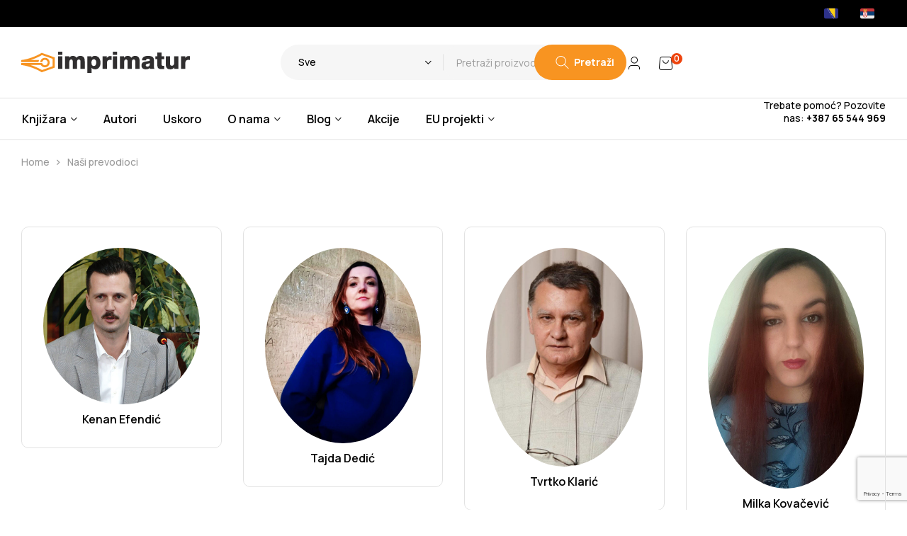

--- FILE ---
content_type: text/html; charset=UTF-8
request_url: https://imprimatur.ba/nasi-prevodioci/
body_size: 33996
content:
<!doctype html>
<html lang="bs-BA">
<head>
	<meta charset="UTF-8">
	<meta name="viewport" content="width=device-width, initial-scale=1.0, maximum-scale=1.0">
	<link rel="profile" href="//gmpg.org/xfn/11">
	<meta name='robots' content='index, follow, max-image-preview:large, max-snippet:-1, max-video-preview:-1' />

<!-- Google Tag Manager for WordPress by gtm4wp.com -->
<script data-cfasync="false" data-pagespeed-no-defer>
	var gtm4wp_datalayer_name = "dataLayer";
	var dataLayer = dataLayer || [];
	const gtm4wp_use_sku_instead = false;
	const gtm4wp_currency = 'BAM';
	const gtm4wp_product_per_impression = 10;
	const gtm4wp_clear_ecommerce = false;
</script>
<!-- End Google Tag Manager for WordPress by gtm4wp.com --><link rel="dns-prefetch" href="//fonts.googleapis.com">
<link rel="dns-prefetch" href="//s.w.org">

	<!-- This site is optimized with the Yoast SEO plugin v24.8.1 - https://yoast.com/wordpress/plugins/seo/ -->
	<title>Naši prevodioci - Imprimatur</title>
	<link rel="canonical" href="https://imprimatur.ba/nasi-prevodioci/" />
	<meta property="og:locale" content="bs_BA" />
	<meta property="og:type" content="article" />
	<meta property="og:title" content="Naši prevodioci - Imprimatur" />
	<meta property="og:description" content="Kenan Efendić Tajda Dedić Tvrtko Klarić Milka Kovačević Jelena Mandić Tijana Tropin Boris Maksimović Mihaela Šumić Voki Erceg" />
	<meta property="og:url" content="https://imprimatur.ba/nasi-prevodioci/" />
	<meta property="og:site_name" content="Imprimatur" />
	<meta property="article:publisher" content="https://www.facebook.com/imprimatur.izdavastvo" />
	<meta property="article:modified_time" content="2025-02-26T09:06:48+00:00" />
	<meta property="og:image" content="https://imprimatur.ba/wp-content/uploads/2023/12/kenan-efendic-1.jpg" />
	<meta name="twitter:card" content="summary_large_image" />
	<meta name="twitter:site" content="@Imprimatur4" />
	<script type="application/ld+json" class="yoast-schema-graph">{"@context":"https://schema.org","@graph":[{"@type":"WebPage","@id":"https://imprimatur.ba/nasi-prevodioci/","url":"https://imprimatur.ba/nasi-prevodioci/","name":"Naši prevodioci - Imprimatur","isPartOf":{"@id":"https://imprimatur.ba/#website"},"primaryImageOfPage":{"@id":"https://imprimatur.ba/nasi-prevodioci/#primaryimage"},"image":{"@id":"https://imprimatur.ba/nasi-prevodioci/#primaryimage"},"thumbnailUrl":"https://imprimatur.ba/wp-content/uploads/2023/12/kenan-efendic-1.jpg","datePublished":"2025-02-26T08:52:34+00:00","dateModified":"2025-02-26T09:06:48+00:00","breadcrumb":{"@id":"https://imprimatur.ba/nasi-prevodioci/#breadcrumb"},"inLanguage":"bs-BA","potentialAction":[{"@type":"ReadAction","target":["https://imprimatur.ba/nasi-prevodioci/"]}]},{"@type":"ImageObject","inLanguage":"bs-BA","@id":"https://imprimatur.ba/nasi-prevodioci/#primaryimage","url":"https://imprimatur.ba/wp-content/uploads/2023/12/kenan-efendic-1.jpg","contentUrl":"https://imprimatur.ba/wp-content/uploads/2023/12/kenan-efendic-1.jpg","width":837,"height":837,"caption":"Kenan Efendić"},{"@type":"BreadcrumbList","@id":"https://imprimatur.ba/nasi-prevodioci/#breadcrumb","itemListElement":[{"@type":"ListItem","position":1,"name":"Home","item":"https://imprimatur.ba/"},{"@type":"ListItem","position":2,"name":"Naši prevodioci"}]},{"@type":"WebSite","@id":"https://imprimatur.ba/#website","url":"https://imprimatur.ba/","name":"Imprimatur","description":"Knjige vrijedne pažnje","publisher":{"@id":"https://imprimatur.ba/#organization"},"potentialAction":[{"@type":"SearchAction","target":{"@type":"EntryPoint","urlTemplate":"https://imprimatur.ba/?s={search_term_string}"},"query-input":{"@type":"PropertyValueSpecification","valueRequired":true,"valueName":"search_term_string"}}],"inLanguage":"bs-BA"},{"@type":"Organization","@id":"https://imprimatur.ba/#organization","name":"Imprimatur","url":"https://imprimatur.ba/","logo":{"@type":"ImageObject","inLanguage":"bs-BA","@id":"https://imprimatur.ba/#/schema/logo/image/","url":"https://imprimatur.ba/wp-content/uploads/2018/06/Imprimatur-logo-1.png","contentUrl":"https://imprimatur.ba/wp-content/uploads/2018/06/Imprimatur-logo-1.png","width":238,"height":30,"caption":"Imprimatur"},"image":{"@id":"https://imprimatur.ba/#/schema/logo/image/"},"sameAs":["https://www.facebook.com/imprimatur.izdavastvo","https://x.com/Imprimatur4","https://www.instagram.com/imprimatur.ba/","https://www.tiktok.com/@imprimatur"]}]}</script>
	<!-- / Yoast SEO plugin. -->


<link rel='dns-prefetch' href='//fonts.googleapis.com' />
<link rel="alternate" type="application/rss+xml" title="Imprimatur &raquo; novosti" href="https://imprimatur.ba/feed/" />
<link rel="alternate" type="application/rss+xml" title="Imprimatur &raquo;  novosti o komentarima" href="https://imprimatur.ba/comments/feed/" />
<link rel="alternate" title="oEmbed (JSON)" type="application/json+oembed" href="https://imprimatur.ba/wp-json/oembed/1.0/embed?url=https%3A%2F%2Fimprimatur.ba%2Fnasi-prevodioci%2F" />
<link rel="alternate" title="oEmbed (XML)" type="text/xml+oembed" href="https://imprimatur.ba/wp-json/oembed/1.0/embed?url=https%3A%2F%2Fimprimatur.ba%2Fnasi-prevodioci%2F&#038;format=xml" />
<style id='wp-img-auto-sizes-contain-inline-css'>
img:is([sizes=auto i],[sizes^="auto," i]){contain-intrinsic-size:3000px 1500px}
/*# sourceURL=wp-img-auto-sizes-contain-inline-css */
</style>
<link rel='stylesheet' id='hfe-widgets-style-css' href='https://imprimatur.ba/wp-content/plugins/header-footer-elementor/inc/widgets-css/frontend.css?ver=2.2.3' media='all' />
<style id='wp-emoji-styles-inline-css'>

	img.wp-smiley, img.emoji {
		display: inline !important;
		border: none !important;
		box-shadow: none !important;
		height: 1em !important;
		width: 1em !important;
		margin: 0 0.07em !important;
		vertical-align: -0.1em !important;
		background: none !important;
		padding: 0 !important;
	}
/*# sourceURL=wp-emoji-styles-inline-css */
</style>
<style id='classic-theme-styles-inline-css'>
/*! This file is auto-generated */
.wp-block-button__link{color:#fff;background-color:#32373c;border-radius:9999px;box-shadow:none;text-decoration:none;padding:calc(.667em + 2px) calc(1.333em + 2px);font-size:1.125em}.wp-block-file__button{background:#32373c;color:#fff;text-decoration:none}
/*# sourceURL=/wp-includes/css/classic-themes.min.css */
</style>
<link rel='stylesheet' id='bokifa-gutenberg-blocks-css' href='https://imprimatur.ba/wp-content/themes/bokifa/assets/css/base/gutenberg-blocks.css?ver=1.0.4' media='all' />
<link rel='stylesheet' id='contact-form-7-css' href='https://imprimatur.ba/wp-content/plugins/contact-form-7/includes/css/styles.css?ver=6.0.5' media='all' />
<style id='woocommerce-inline-inline-css'>
.woocommerce form .form-row .required { visibility: visible; }
/*# sourceURL=woocommerce-inline-inline-css */
</style>
<link rel='stylesheet' id='hfe-style-css' href='https://imprimatur.ba/wp-content/plugins/header-footer-elementor/assets/css/header-footer-elementor.css?ver=2.2.3' media='all' />
<link rel='stylesheet' id='elementor-frontend-css' href='https://imprimatur.ba/wp-content/uploads/elementor/css/custom-frontend-lite.min.css?ver=1743958171' media='all' />
<style id='elementor-frontend-inline-css'>
.elementor-kit-7{--e-global-color-primary:#F89421;--e-global-color-secondary:#000;--e-global-color-text:#404040;--e-global-color-accent:#000;--e-global-color-lighter:#9A9A9A;--e-global-color-hightlight:#E2BB80;--e-global-color-dark:#000;--e-global-color-border:#E2E2E2;--e-global-color-backgroundfield:#F9F5F0;--e-global-typography-primary-font-family:"Fraunces";--e-global-typography-primary-font-weight:300;--e-global-typography-secondary-font-family:"Fraunces";--e-global-typography-secondary-font-weight:300;--e-global-typography-text-font-family:"Manrope";--e-global-typography-text-font-weight:400;--e-global-typography-accent-font-family:"Manrope";--e-global-typography-accent-font-weight:700;background-color:#fff;}.elementor-section.elementor-section-boxed > .elementor-container{max-width:1530px;}.e-con{--container-max-width:1530px;--container-default-padding-top:0px;--container-default-padding-right:0px;--container-default-padding-bottom:0px;--container-default-padding-left:0px;}.elementor-widget:not(:last-child){margin-block-end:0px;}.elementor-element{--widgets-spacing:0px 0px;}{}h1.entry-title{display:var(--page-title-display);}@media(max-width:1024px){.elementor-section.elementor-section-boxed > .elementor-container{max-width:1024px;}.e-con{--container-max-width:1024px;}}@media(max-width:767px){.elementor-section.elementor-section-boxed > .elementor-container{max-width:767px;}.e-con{--container-max-width:767px;}}
.elementor-widget-nested-tabs > .elementor-widget-container > .e-n-tabs[data-touch-mode="false"] > .e-n-tabs-heading > .e-n-tab-title[aria-selected="false"]:hover{background:var( --e-global-color-accent );}.elementor-widget-nested-tabs > .elementor-widget-container > .e-n-tabs > .e-n-tabs-heading > .e-n-tab-title[aria-selected="true"], .elementor-widget-nested-tabs > .elementor-widget-container > .e-n-tabs[data-touch-mode="true"] > .e-n-tabs-heading > .e-n-tab-title[aria-selected="false"]:hover{background:var( --e-global-color-accent );}.elementor-widget-nested-tabs > .elementor-widget-container > .e-n-tabs > .e-n-tabs-heading > :is( .e-n-tab-title > .e-n-tab-title-text, .e-n-tab-title ){font-family:var( --e-global-typography-accent-font-family ), Sans-serif;font-weight:var( --e-global-typography-accent-font-weight );}.elementor-widget-nested-tabs.tabs-center-carousel-bokifa-yes > .elementor-widget-container > .e-n-tabs .e-n-tabs-heading > :is( .e-n-tab-title > .e-n-tab-title-text, .e-n-tab-title ){font-family:var( --e-global-typography-accent-font-family ), Sans-serif;font-weight:var( --e-global-typography-accent-font-weight );}.elementor-widget-heading .elementor-heading-title{color:var( --e-global-color-primary );font-family:var( --e-global-typography-primary-font-family ), Sans-serif;font-weight:var( --e-global-typography-primary-font-weight );}.elementor-widget-image .widget-image-caption{color:var( --e-global-color-text );font-family:var( --e-global-typography-text-font-family ), Sans-serif;font-weight:var( --e-global-typography-text-font-weight );}.elementor-widget-text-editor{color:var( --e-global-color-text );font-family:var( --e-global-typography-text-font-family ), Sans-serif;font-weight:var( --e-global-typography-text-font-weight );}.elementor-widget-text-editor.elementor-drop-cap-view-stacked .elementor-drop-cap{background-color:var( --e-global-color-primary );}.elementor-widget-text-editor.elementor-drop-cap-view-framed .elementor-drop-cap, .elementor-widget-text-editor.elementor-drop-cap-view-default .elementor-drop-cap{color:var( --e-global-color-primary );border-color:var( --e-global-color-primary );}.elementor-widget-button .elementor-button{font-family:var( --e-global-typography-accent-font-family ), Sans-serif;font-weight:var( --e-global-typography-accent-font-weight );}.elementor-widget-divider{--divider-color:var( --e-global-color-secondary );}.elementor-widget-divider .elementor-divider__text{color:var( --e-global-color-secondary );font-family:var( --e-global-typography-secondary-font-family ), Sans-serif;font-weight:var( --e-global-typography-secondary-font-weight );}.elementor-widget-divider.elementor-view-stacked .elementor-icon{background-color:var( --e-global-color-secondary );}.elementor-widget-divider.elementor-view-framed .elementor-icon, .elementor-widget-divider.elementor-view-default .elementor-icon{color:var( --e-global-color-secondary );border-color:var( --e-global-color-secondary );}.elementor-widget-divider.elementor-view-framed .elementor-icon, .elementor-widget-divider.elementor-view-default .elementor-icon svg{fill:var( --e-global-color-secondary );}.elementor-widget-image-box .elementor-image-box-title{color:var( --e-global-color-primary );font-family:var( --e-global-typography-primary-font-family ), Sans-serif;font-weight:var( --e-global-typography-primary-font-weight );}.elementor-widget-image-box .elementor-image-box-description{color:var( --e-global-color-text );font-family:var( --e-global-typography-text-font-family ), Sans-serif;font-weight:var( --e-global-typography-text-font-weight );}.elementor-widget-icon.elementor-view-stacked .elementor-icon{background-color:var( --e-global-color-primary );}.elementor-widget-icon.elementor-view-framed .elementor-icon, .elementor-widget-icon.elementor-view-default .elementor-icon{color:var( --e-global-color-primary );border-color:var( --e-global-color-primary );}.elementor-widget-icon.elementor-view-framed .elementor-icon, .elementor-widget-icon.elementor-view-default .elementor-icon svg{fill:var( --e-global-color-primary );}.elementor-widget-icon-box.elementor-view-stacked .elementor-icon{background-color:var( --e-global-color-primary );}.elementor-widget-icon-box.elementor-view-framed .elementor-icon, .elementor-widget-icon-box.elementor-view-default .elementor-icon{fill:var( --e-global-color-primary );color:var( --e-global-color-primary );border-color:var( --e-global-color-primary );}.elementor-widget-icon-box .elementor-icon-box-icon .elementor-icon i:after{background-color:var( --e-global-color-primary );}.elementor-widget-icon-box .elementor-icon-box-title{color:var( --e-global-color-primary );}.elementor-widget-icon-box .elementor-icon-box-title, .elementor-widget-icon-box .elementor-icon-box-title a{font-family:var( --e-global-typography-primary-font-family ), Sans-serif;font-weight:var( --e-global-typography-primary-font-weight );}.elementor-widget-icon-box .elementor-icon-box-description{color:var( --e-global-color-text );font-family:var( --e-global-typography-text-font-family ), Sans-serif;font-weight:var( --e-global-typography-text-font-weight );}.elementor-widget-star-rating .elementor-star-rating__title{color:var( --e-global-color-text );font-family:var( --e-global-typography-text-font-family ), Sans-serif;font-weight:var( --e-global-typography-text-font-weight );}.elementor-widget-image-gallery .gallery-item .gallery-caption{font-family:var( --e-global-typography-accent-font-family ), Sans-serif;font-weight:var( --e-global-typography-accent-font-weight );}.elementor-widget-icon-list .elementor-icon-list-item:not(:last-child):after{border-color:var( --e-global-color-text );}.elementor-widget-icon-list .elementor-icon-list-icon i{color:var( --e-global-color-primary );}.elementor-widget-icon-list .elementor-icon-list-icon svg{fill:var( --e-global-color-primary );}.elementor-widget-icon-list .elementor-icon-list-item > .elementor-icon-list-text, .elementor-widget-icon-list .elementor-icon-list-item > a{font-family:var( --e-global-typography-text-font-family ), Sans-serif;font-weight:var( --e-global-typography-text-font-weight );}.elementor-widget-icon-list .elementor-icon-list-items .elementor-icon-list-item .elementor-icon-list-text{color:var( --e-global-color-secondary );}.elementor-widget-counter .elementor-counter-number-wrapper{color:var( --e-global-color-primary );font-family:var( --e-global-typography-primary-font-family ), Sans-serif;font-weight:var( --e-global-typography-primary-font-weight );}.elementor-widget-counter .elementor-counter-title{color:var( --e-global-color-secondary );font-family:var( --e-global-typography-secondary-font-family ), Sans-serif;font-weight:var( --e-global-typography-secondary-font-weight );}.elementor-widget-progress .elementor-progress-wrapper .elementor-progress-bar{background-color:var( --e-global-color-primary );}.elementor-widget-progress .elementor-title{color:var( --e-global-color-primary );font-family:var( --e-global-typography-text-font-family ), Sans-serif;font-weight:var( --e-global-typography-text-font-weight );}.elementor-widget-testimonial .elementor-testimonial-content{color:var( --e-global-color-text );font-family:var( --e-global-typography-text-font-family ), Sans-serif;font-weight:var( --e-global-typography-text-font-weight );}.elementor-widget-testimonial .elementor-testimonial-name{color:var( --e-global-color-primary );font-family:var( --e-global-typography-primary-font-family ), Sans-serif;font-weight:var( --e-global-typography-primary-font-weight );}.elementor-widget-testimonial .elementor-testimonial-job{color:var( --e-global-color-secondary );font-family:var( --e-global-typography-secondary-font-family ), Sans-serif;font-weight:var( --e-global-typography-secondary-font-weight );}.elementor-widget-tabs .elementor-tab-title, .elementor-widget-tabs .elementor-tab-title a{color:var( --e-global-color-primary );}.elementor-widget-tabs .elementor-tab-title.elementor-active,
					 .elementor-widget-tabs .elementor-tab-title.elementor-active a{color:var( --e-global-color-accent );}.elementor-widget-tabs .elementor-tab-title{font-family:var( --e-global-typography-primary-font-family ), Sans-serif;font-weight:var( --e-global-typography-primary-font-weight );}.elementor-widget-tabs .elementor-tab-content{color:var( --e-global-color-text );font-family:var( --e-global-typography-text-font-family ), Sans-serif;font-weight:var( --e-global-typography-text-font-weight );}.elementor-widget-accordion .elementor-accordion-icon, .elementor-widget-accordion .elementor-accordion-title{color:var( --e-global-color-primary );}.elementor-widget-accordion .elementor-accordion-icon svg{fill:var( --e-global-color-primary );}.elementor-widget-accordion .elementor-active .elementor-accordion-icon, .elementor-widget-accordion .elementor-active .elementor-accordion-title{color:var( --e-global-color-accent );}.elementor-widget-accordion .elementor-active .elementor-accordion-icon svg{fill:var( --e-global-color-accent );}.elementor-widget-accordion .elementor-accordion-title{font-family:var( --e-global-typography-primary-font-family ), Sans-serif;font-weight:var( --e-global-typography-primary-font-weight );}.elementor-widget-accordion .elementor-tab-content{color:var( --e-global-color-text );font-family:var( --e-global-typography-text-font-family ), Sans-serif;font-weight:var( --e-global-typography-text-font-weight );}.elementor-widget-toggle .elementor-toggle-title, .elementor-widget-toggle .elementor-toggle-icon{color:var( --e-global-color-primary );}.elementor-widget-toggle .elementor-toggle-icon svg{fill:var( --e-global-color-primary );}.elementor-widget-toggle .elementor-tab-title.elementor-active a, .elementor-widget-toggle .elementor-tab-title.elementor-active .elementor-toggle-icon{color:var( --e-global-color-accent );}.elementor-widget-toggle .elementor-toggle-title{font-family:var( --e-global-typography-primary-font-family ), Sans-serif;font-weight:var( --e-global-typography-primary-font-weight );}.elementor-widget-toggle .elementor-tab-content{color:var( --e-global-color-text );font-family:var( --e-global-typography-text-font-family ), Sans-serif;font-weight:var( --e-global-typography-text-font-weight );}.elementor-widget-alert .elementor-alert-title{font-family:var( --e-global-typography-primary-font-family ), Sans-serif;font-weight:var( --e-global-typography-primary-font-weight );}.elementor-widget-alert .elementor-alert-description{font-family:var( --e-global-typography-text-font-family ), Sans-serif;font-weight:var( --e-global-typography-text-font-weight );}.elementor-widget-bokifa-banner-carousel .elementor-banner-title{font-family:var( --e-global-typography-primary-font-family ), Sans-serif;font-weight:var( --e-global-typography-primary-font-weight );}.elementor-widget-bokifa-banner-carousel .elementor-banner-sub-title{font-family:var( --e-global-typography-primary-font-family ), Sans-serif;font-weight:var( --e-global-typography-primary-font-weight );}.elementor-widget-bokifa-flyout-group .elementor-header-flyout-action .icon{background-color:var( --e-global-color-accent );}.elementor-widget-bokifa-flyout-group .elementor-header-flyout-action .elementor-flyout-close-icon .icon{background-color:var( --e-global-color-accent );}.elementor-widget-bokifa-heading .elementor-heading-title{color:var( --e-global-color-primary );font-family:var( --e-global-typography-primary-font-family ), Sans-serif;font-weight:var( --e-global-typography-primary-font-weight );}.elementor-widget-bokifa-iconbox-list.elementor-view-stacked .elementor-icon{background-color:var( --e-global-color-primary );}.elementor-widget-bokifa-iconbox-list.elementor-view-framed .elementor-icon, .elementor-widget-bokifa-iconbox-list.elementor-view-default .elementor-icon{fill:var( --e-global-color-primary );color:var( --e-global-color-primary );border-color:var( --e-global-color-primary );}.elementor-widget-bokifa-iconbox-list .elementor-iconbox-list-title{color:var( --e-global-color-primary );}.elementor-widget-bokifa-iconbox-list .elementor-iconbox-list-title, .elementor-widget-bokifa-iconbox-list .elementor-iconbox-list-title a{font-family:var( --e-global-typography-primary-font-family ), Sans-serif;font-weight:var( --e-global-typography-primary-font-weight );}.elementor-widget-bokifa-iconbox-list .elementor-iconbox-list-description{color:var( --e-global-color-text );font-family:var( --e-global-typography-text-font-family ), Sans-serif;font-weight:var( --e-global-typography-text-font-weight );}.elementor-widget-bokifa-pricing .elementor-price-table__header{background-color:var( --e-global-color-secondary );}.elementor-widget-bokifa-pricing .elementor-price-table__heading{font-family:var( --e-global-typography-primary-font-family ), Sans-serif;font-weight:var( --e-global-typography-primary-font-weight );}.elementor-widget-bokifa-pricing .elementor-price-table__subheading{font-family:var( --e-global-typography-secondary-font-family ), Sans-serif;font-weight:var( --e-global-typography-secondary-font-weight );}.elementor-widget-bokifa-pricing .elementor-price-table .elementor-price-table__price{font-family:var( --e-global-typography-primary-font-family ), Sans-serif;font-weight:var( --e-global-typography-primary-font-weight );}.elementor-widget-bokifa-pricing .elementor-price-table__original-price{color:var( --e-global-color-secondary );font-family:var( --e-global-typography-primary-font-family ), Sans-serif;font-weight:var( --e-global-typography-primary-font-weight );}.elementor-widget-bokifa-pricing .elementor-price-table__period{color:var( --e-global-color-secondary );font-family:var( --e-global-typography-secondary-font-family ), Sans-serif;font-weight:var( --e-global-typography-secondary-font-weight );}.elementor-widget-bokifa-pricing .elementor-price-table__rood{color:var( --e-global-color-primary );}.elementor-widget-bokifa-pricing .elementor-price-table .elementor-price-table__price .elementor-price-table__rood{font-family:var( --e-global-typography-secondary-font-family ), Sans-serif;font-weight:var( --e-global-typography-secondary-font-weight );}.elementor-widget-bokifa-pricing .elementor-price-table__features-list{--e-price-table-features-list-color:var( --e-global-color-text );}.elementor-widget-bokifa-pricing .elementor-price-table__features-list li{font-family:var( --e-global-typography-text-font-family ), Sans-serif;font-weight:var( --e-global-typography-text-font-weight );}.elementor-widget-bokifa-pricing .elementor-price-table__features-list li:before{border-top-color:var( --e-global-color-text );}.elementor-widget-bokifa-pricing .elementor-price-table__button{font-family:var( --e-global-typography-accent-font-family ), Sans-serif;font-weight:var( --e-global-typography-accent-font-weight );}.elementor-widget-bokifa-pricing .elementor-price-table__additional_info{color:var( --e-global-color-text );font-family:var( --e-global-typography-text-font-family ), Sans-serif;font-weight:var( --e-global-typography-text-font-weight );}.elementor-widget-bokifa-pricing .elementor-price-table__ribbon-inner{background-color:var( --e-global-color-accent );font-family:var( --e-global-typography-accent-font-family ), Sans-serif;font-weight:var( --e-global-typography-accent-font-weight );}.elementor-widget-text-path{font-family:var( --e-global-typography-text-font-family ), Sans-serif;font-weight:var( --e-global-typography-text-font-weight );}.elementor-widget-retina .hfe-retina-image-container .hfe-retina-img{border-color:var( --e-global-color-primary );}.elementor-widget-retina .widget-image-caption{color:var( --e-global-color-text );font-family:var( --e-global-typography-text-font-family ), Sans-serif;font-weight:var( --e-global-typography-text-font-weight );}.elementor-widget-copyright .hfe-copyright-wrapper a, .elementor-widget-copyright .hfe-copyright-wrapper{color:var( --e-global-color-text );}.elementor-widget-copyright .hfe-copyright-wrapper, .elementor-widget-copyright .hfe-copyright-wrapper a{font-family:var( --e-global-typography-text-font-family ), Sans-serif;font-weight:var( --e-global-typography-text-font-weight );}.elementor-widget-navigation-menu a.hfe-menu-item, .elementor-widget-navigation-menu a.hfe-sub-menu-item{font-family:var( --e-global-typography-primary-font-family ), Sans-serif;font-weight:var( --e-global-typography-primary-font-weight );}.elementor-widget-navigation-menu .menu-item a.hfe-menu-item, .elementor-widget-navigation-menu .sub-menu a.hfe-sub-menu-item{color:var( --e-global-color-text );}.elementor-widget-navigation-menu .menu-item a.hfe-menu-item:hover,
								.elementor-widget-navigation-menu .sub-menu a.hfe-sub-menu-item:hover,
								.elementor-widget-navigation-menu .menu-item.current-menu-item a.hfe-menu-item,
								.elementor-widget-navigation-menu .menu-item a.hfe-menu-item.highlighted,
								.elementor-widget-navigation-menu .menu-item a.hfe-menu-item:focus{color:var( --e-global-color-accent );}.elementor-widget-navigation-menu .hfe-nav-menu-layout:not(.hfe-pointer__framed) .menu-item.parent a.hfe-menu-item:before,
								.elementor-widget-navigation-menu .hfe-nav-menu-layout:not(.hfe-pointer__framed) .menu-item.parent a.hfe-menu-item:after{background-color:var( --e-global-color-accent );}.elementor-widget-navigation-menu .hfe-nav-menu-layout:not(.hfe-pointer__framed) .menu-item.parent .sub-menu .hfe-has-submenu-container a:after{background-color:var( --e-global-color-accent );}.elementor-widget-navigation-menu .hfe-pointer__framed .menu-item.parent a.hfe-menu-item:before,
								.elementor-widget-navigation-menu .hfe-pointer__framed .menu-item.parent a.hfe-menu-item:after{border-color:var( --e-global-color-accent );}
							.elementor-widget-navigation-menu .sub-menu li a.hfe-sub-menu-item,
							.elementor-widget-navigation-menu nav.hfe-dropdown li a.hfe-sub-menu-item,
							.elementor-widget-navigation-menu nav.hfe-dropdown li a.hfe-menu-item,
							.elementor-widget-navigation-menu nav.hfe-dropdown-expandible li a.hfe-menu-item,
							.elementor-widget-navigation-menu nav.hfe-dropdown-expandible li a.hfe-sub-menu-item{font-family:var( --e-global-typography-accent-font-family ), Sans-serif;font-weight:var( --e-global-typography-accent-font-weight );}.elementor-widget-navigation-menu .menu-item a.hfe-menu-item.elementor-button{font-family:var( --e-global-typography-accent-font-family ), Sans-serif;font-weight:var( --e-global-typography-accent-font-weight );background-color:var( --e-global-color-accent );}.elementor-widget-navigation-menu .menu-item a.hfe-menu-item.elementor-button:hover{background-color:var( --e-global-color-accent );}.elementor-widget-hfe-site-title .elementor-heading-title, .elementor-widget-hfe-site-title .hfe-heading a{font-family:var( --e-global-typography-primary-font-family ), Sans-serif;font-weight:var( --e-global-typography-primary-font-weight );}.elementor-widget-hfe-site-title .hfe-heading-text{color:var( --e-global-color-primary );}.elementor-widget-hfe-site-title .hfe-icon i{color:var( --e-global-color-primary );}.elementor-widget-hfe-site-title .hfe-icon svg{fill:var( --e-global-color-primary );}.elementor-widget-page-title .elementor-heading-title, .elementor-widget-page-title .hfe-page-title a{font-family:var( --e-global-typography-primary-font-family ), Sans-serif;font-weight:var( --e-global-typography-primary-font-weight );color:var( --e-global-color-primary );}.elementor-widget-page-title .hfe-page-title-icon i{color:var( --e-global-color-primary );}.elementor-widget-page-title .hfe-page-title-icon svg{fill:var( --e-global-color-primary );}.elementor-widget-hfe-site-tagline .hfe-site-tagline{font-family:var( --e-global-typography-secondary-font-family ), Sans-serif;font-weight:var( --e-global-typography-secondary-font-weight );color:var( --e-global-color-secondary );}.elementor-widget-hfe-site-tagline .hfe-icon i{color:var( --e-global-color-primary );}.elementor-widget-hfe-site-tagline .hfe-icon svg{fill:var( --e-global-color-primary );}.elementor-widget-site-logo .hfe-site-logo-container .hfe-site-logo-img{border-color:var( --e-global-color-primary );}.elementor-widget-site-logo .widget-image-caption{color:var( --e-global-color-text );font-family:var( --e-global-typography-text-font-family ), Sans-serif;font-weight:var( --e-global-typography-text-font-weight );}.elementor-widget-hfe-cart .hfe-menu-cart__toggle .elementor-button{font-family:var( --e-global-typography-primary-font-family ), Sans-serif;font-weight:var( --e-global-typography-primary-font-weight );}.elementor-widget-hfe-search-button input[type="search"].hfe-search-form__input,.elementor-widget-hfe-search-button .hfe-search-icon-toggle{font-family:var( --e-global-typography-primary-font-family ), Sans-serif;font-weight:var( --e-global-typography-primary-font-weight );}.elementor-widget-hfe-search-button .hfe-search-form__input{color:var( --e-global-color-text );}.elementor-widget-hfe-search-button .hfe-search-form__input::placeholder{color:var( --e-global-color-text );}.elementor-widget-hfe-search-button .hfe-search-form__container, .elementor-widget-hfe-search-button .hfe-search-icon-toggle .hfe-search-form__input,.elementor-widget-hfe-search-button .hfe-input-focus .hfe-search-icon-toggle .hfe-search-form__input{border-color:var( --e-global-color-primary );}.elementor-widget-hfe-search-button .hfe-search-form__input:focus::placeholder{color:var( --e-global-color-text );}.elementor-widget-hfe-search-button .hfe-search-form__container button#clear-with-button,
					.elementor-widget-hfe-search-button .hfe-search-form__container button#clear,
					.elementor-widget-hfe-search-button .hfe-search-icon-toggle button#clear{color:var( --e-global-color-text );}
.elementor-6055 .elementor-element.elementor-element-f38aff1{--display:flex;--flex-direction:column;--container-widget-width:100%;--container-widget-height:initial;--container-widget-flex-grow:0;--container-widget-align-self:initial;--flex-wrap-mobile:wrap;--background-transition:0.3s;--padding-top:80px;--padding-bottom:117px;--padding-left:30px;--padding-right:30px;}.elementor-6055 .elementor-element.elementor-element-2be3aa3{--display:flex;--background-transition:0.3s;}.elementor-6055 .elementor-element.elementor-element-2be3aa3.e-con{--align-self:center;}.elementor-6055 .elementor-element.elementor-element-78fe074 .elementor-author-inner{flex-flow:column;border-style:solid;border-width:1px 1px 1px 1px;border-color:var( --e-global-color-border );border-radius:10px 10px 10px 10px;}.elementor-6055 .elementor-element.elementor-element-78fe074{--e-global-column-to-show:3;--grid-column-gap:30px;--grid-row-gap:30px;width:100%;max-width:100%;}.elementor-6055 .elementor-element.elementor-element-78fe074 .swiper:not(.swiper-initialized) .swiper-slide{width:calc((100% - 30px*(3 - 1)) / 3);margin-right:30px;}body:not(.rtl) .elementor-6055 .elementor-element.elementor-element-78fe074.swiper-widget-horizontal .swiper-slide{width:calc((100% - 30px*(3 - 1)) / 3);margin-right:30px;}body.rtl .elementor-6055 .elementor-element.elementor-element-78fe074.swiper-widget-horizontal .swiper-slide{width:calc((100% - 30px*(3 - 1)) / 3);margin-left:30px;}.elementor-6055 .elementor-element.elementor-element-78fe074.elementor-element{--align-self:flex-end;--flex-grow:0;--flex-shrink:0;}.elementor-6055 .elementor-element.elementor-element-78fe074.elementor-widget-bokifa-product-authors .elementor-author-inner{padding:29px 30px 29px 30px;}.elementor-6055 .elementor-element.elementor-element-78fe074 .author-product-img img{border-radius:90px 90px 90px 90px;}.elementor-6055 .elementor-element.elementor-element-78fe074 .author-product-img{padding:0px 20px 0px 0px;}@media(max-width:1366px){.elementor-6055 .elementor-element.elementor-element-78fe074.swiper-widget-horizontal .swiper-slide{width:calc((100% - 30px*(4 - 1)) / 4);}.elementor-6055 .elementor-element.elementor-element-78fe074{--e-global-column-to-show:4;}.elementor-6055 .elementor-element.elementor-element-78fe074 .swiper:not(.swiper-initialized) .swiper-slide{width:calc((100% - 30px*(4 - 1)) / 4);margin-right:30px;}body:not(.rtl) .elementor-6055 .elementor-element.elementor-element-78fe074.swiper-widget-horizontal .swiper-slide{width:calc((100% - 30px*(4 - 1)) / 4);margin-right:30px;}body.rtl .elementor-6055 .elementor-element.elementor-element-78fe074.swiper-widget-horizontal .swiper-slide{width:calc((100% - 30px*(4 - 1)) / 4);margin-left:30px;}}@media(max-width:1200px){.elementor-6055 .elementor-element.elementor-element-2be3aa3{--flex-direction:row;--container-widget-width:initial;--container-widget-height:100%;--container-widget-flex-grow:1;--container-widget-align-self:stretch;--flex-wrap-mobile:wrap;}.elementor-6055 .elementor-element.elementor-element-78fe074.elementor-element{--align-self:center;}}@media(max-width:1024px){.elementor-6055 .elementor-element.elementor-element-f38aff1{--padding-top:80px;--padding-bottom:80px;--padding-left:30px;--padding-right:30px;}.elementor-6055 .elementor-element.elementor-element-78fe074{--e-global-column-to-show:2;}.elementor-6055 .elementor-element.elementor-element-78fe074 .swiper:not(.swiper-initialized) .swiper-slide{width:calc((100% - 30px*(2 - 1)) / 2);margin-right:30px;}body:not(.rtl) .elementor-6055 .elementor-element.elementor-element-78fe074.swiper-widget-horizontal .swiper-slide{width:calc((100% - 30px*(2 - 1)) / 2);margin-right:30px;}body.rtl .elementor-6055 .elementor-element.elementor-element-78fe074.swiper-widget-horizontal .swiper-slide{width:calc((100% - 30px*(2 - 1)) / 2);margin-left:30px;}}@media(max-width:767px){.elementor-6055 .elementor-element.elementor-element-f38aff1{--padding-top:60px;--padding-bottom:60px;--padding-left:15px;--padding-right:15px;}.elementor-6055 .elementor-element.elementor-element-78fe074 .elementor-author-inner{flex-flow:column;}.elementor-6055 .elementor-element.elementor-element-78fe074 .author-title{text-align:center;}.elementor-6055 .elementor-element.elementor-element-78fe074{--e-global-column-to-show:1;}.elementor-6055 .elementor-element.elementor-element-78fe074 .swiper:not(.swiper-initialized) .swiper-slide{width:calc((100% - 30px*(1 - 1)) / 1);margin-right:30px;}body:not(.rtl) .elementor-6055 .elementor-element.elementor-element-78fe074.swiper-widget-horizontal .swiper-slide{width:calc((100% - 30px*(1 - 1)) / 1);margin-right:30px;}body.rtl .elementor-6055 .elementor-element.elementor-element-78fe074.swiper-widget-horizontal .swiper-slide{width:calc((100% - 30px*(1 - 1)) / 1);margin-left:30px;}.elementor-6055 .elementor-element.elementor-element-78fe074.elementor-widget-bokifa-product-authors .elementor-author-inner{padding:30px 15px 30px 15px;}.elementor-6055 .elementor-element.elementor-element-78fe074 .author-product-img{padding:0px 0px 10px 0px;}}
.elementor-48 .elementor-element.elementor-element-5c3491a{--display:grid;--e-con-grid-template-columns:repeat(3, 1fr);--e-con-grid-template-rows:repeat(1, 1fr);--grid-auto-flow:row;--background-transition:0.3s;--padding-top:9px;--padding-bottom:9px;--padding-left:30px;--padding-right:30px;}.elementor-48 .elementor-element.elementor-element-5c3491a:not(.elementor-motion-effects-element-type-background), .elementor-48 .elementor-element.elementor-element-5c3491a > .elementor-motion-effects-container > .elementor-motion-effects-layer{background-color:#000000;}.elementor-48 .elementor-element.elementor-element-5c3491a, .elementor-48 .elementor-element.elementor-element-5c3491a::before{--border-transition:0.3s;}.elementor-48 .elementor-element.elementor-element-5c3491a.e-con{--align-self:center;}.elementor-48 .elementor-element.elementor-element-6e3c2f1{--display:flex;--background-transition:0.3s;}.elementor-48 .elementor-element.elementor-element-0a5c30b{--display:flex;--background-transition:0.3s;}.elementor-48 .elementor-element.elementor-element-ab46dae .menu-item a.hfe-menu-item{padding-left:15px;padding-right:15px;}.elementor-48 .elementor-element.elementor-element-ab46dae .menu-item a.hfe-sub-menu-item{padding-left:calc( 15px + 20px );padding-right:15px;}.elementor-48 .elementor-element.elementor-element-ab46dae .hfe-nav-menu__layout-vertical .menu-item ul ul a.hfe-sub-menu-item{padding-left:calc( 15px + 40px );padding-right:15px;}.elementor-48 .elementor-element.elementor-element-ab46dae .hfe-nav-menu__layout-vertical .menu-item ul ul ul a.hfe-sub-menu-item{padding-left:calc( 15px + 60px );padding-right:15px;}.elementor-48 .elementor-element.elementor-element-ab46dae .hfe-nav-menu__layout-vertical .menu-item ul ul ul ul a.hfe-sub-menu-item{padding-left:calc( 15px + 80px );padding-right:15px;}.elementor-48 .elementor-element.elementor-element-ab46dae .menu-item a.hfe-menu-item, .elementor-48 .elementor-element.elementor-element-ab46dae .menu-item a.hfe-sub-menu-item{padding-top:0px;padding-bottom:0px;}.elementor-48 .elementor-element.elementor-element-ab46dae ul.sub-menu{width:220px;}.elementor-48 .elementor-element.elementor-element-ab46dae .sub-menu a.hfe-sub-menu-item,
						 .elementor-48 .elementor-element.elementor-element-ab46dae nav.hfe-dropdown li a.hfe-menu-item,
						 .elementor-48 .elementor-element.elementor-element-ab46dae nav.hfe-dropdown li a.hfe-sub-menu-item,
						 .elementor-48 .elementor-element.elementor-element-ab46dae nav.hfe-dropdown-expandible li a.hfe-menu-item,
						 .elementor-48 .elementor-element.elementor-element-ab46dae nav.hfe-dropdown-expandible li a.hfe-sub-menu-item{padding-top:15px;padding-bottom:15px;}.elementor-48 .elementor-element.elementor-element-ab46dae .hfe-nav-menu-icon{font-size:15px;}.elementor-48 .elementor-element.elementor-element-ab46dae .hfe-nav-menu-icon svg{font-size:15px;line-height:15px;height:15px;width:15px;}.elementor-48 .elementor-element.elementor-element-ab46dae.elementor-element{--align-self:center;--order:99999 /* order end hack */;}.elementor-48 .elementor-element.elementor-element-ab46dae .sub-menu,
								.elementor-48 .elementor-element.elementor-element-ab46dae nav.hfe-dropdown,
								.elementor-48 .elementor-element.elementor-element-ab46dae nav.hfe-dropdown-expandible,
								.elementor-48 .elementor-element.elementor-element-ab46dae nav.hfe-dropdown .menu-item a.hfe-menu-item,
								.elementor-48 .elementor-element.elementor-element-ab46dae nav.hfe-dropdown .menu-item a.hfe-sub-menu-item{background-color:#fff;}.elementor-48 .elementor-element.elementor-element-ab46dae .sub-menu li.menu-item:not(:last-child),
						.elementor-48 .elementor-element.elementor-element-ab46dae nav.hfe-dropdown li.menu-item:not(:last-child),
						.elementor-48 .elementor-element.elementor-element-ab46dae nav.hfe-dropdown-expandible li.menu-item:not(:last-child){border-bottom-style:solid;border-bottom-color:#c4c4c4;border-bottom-width:1px;}.elementor-48 .elementor-element.elementor-element-c3beed0{--display:flex;--flex-direction:row;--container-widget-width:calc( ( 1 - var( --container-widget-flex-grow ) ) * 100% );--container-widget-height:100%;--container-widget-flex-grow:1;--container-widget-align-self:stretch;--flex-wrap-mobile:wrap;--align-items:center;--gap:0px 0px;--background-transition:0.3s;border-style:solid;--border-style:solid;border-width:0px 0px 1px 0px;--border-top-width:0px;--border-right-width:0px;--border-bottom-width:1px;--border-left-width:0px;border-color:var( --e-global-color-border );--border-color:var( --e-global-color-border );--padding-top:25px;--padding-bottom:25px;--padding-left:30px;--padding-right:30px;}.elementor-48 .elementor-element.elementor-element-c3beed0, .elementor-48 .elementor-element.elementor-element-c3beed0::before{--border-transition:0.3s;}.elementor-48 .elementor-element.elementor-element-15895da{--display:flex;--flex-direction:column;--container-widget-width:100%;--container-widget-height:initial;--container-widget-flex-grow:0;--container-widget-align-self:initial;--flex-wrap-mobile:wrap;--background-transition:0.3s;}.elementor-48 .elementor-element.elementor-element-d2a4df8 .hfe-site-logo-container, .elementor-48 .elementor-element.elementor-element-d2a4df8 .hfe-caption-width figcaption{text-align:center;}.elementor-48 .elementor-element.elementor-element-d2a4df8 .widget-image-caption{margin-top:0px;margin-bottom:0px;}.elementor-48 .elementor-element.elementor-element-d2a4df8 .hfe-site-logo-container .hfe-site-logo-img{border-style:none;}.elementor-48 .elementor-element.elementor-element-ab15bcf{--display:flex;--flex-direction:column;--container-widget-width:100%;--container-widget-height:initial;--container-widget-flex-grow:0;--container-widget-align-self:initial;--flex-wrap-mobile:wrap;--background-transition:0.3s;}.elementor-48 .elementor-element.elementor-element-2950a72{--display:flex;--flex-direction:row;--container-widget-width:calc( ( 1 - var( --container-widget-flex-grow ) ) * 100% );--container-widget-height:100%;--container-widget-flex-grow:1;--container-widget-align-self:stretch;--flex-wrap-mobile:wrap;--justify-content:flex-end;--align-items:center;--background-transition:0.3s;}.elementor-48 .elementor-element.elementor-element-342a3a2 > .elementor-widget-container{margin:0px 8px 0px 0px;}.elementor-48 .elementor-element.elementor-element-e467176.elementor-element{--align-self:center;}.elementor-48 .elementor-element.elementor-element-07ba064{--display:flex;--flex-direction:row;--container-widget-width:calc( ( 1 - var( --container-widget-flex-grow ) ) * 100% );--container-widget-height:100%;--container-widget-flex-grow:1;--container-widget-align-self:stretch;--flex-wrap-mobile:wrap;--justify-content:space-between;--align-items:center;--gap:0px 0px;--background-transition:0.3s;border-style:solid;--border-style:solid;border-width:0px 0px 1px 0px;--border-top-width:0px;--border-right-width:0px;--border-bottom-width:1px;--border-left-width:0px;border-color:var( --e-global-color-border );--border-color:var( --e-global-color-border );--padding-top:0px;--padding-bottom:0px;--padding-left:30px;--padding-right:30px;}.elementor-48 .elementor-element.elementor-element-07ba064, .elementor-48 .elementor-element.elementor-element-07ba064::before{--border-transition:0.3s;}.elementor-48 .elementor-element.elementor-element-03e2c61{--display:flex;--flex-direction:column;--container-widget-width:100%;--container-widget-height:initial;--container-widget-flex-grow:0;--container-widget-align-self:initial;--flex-wrap-mobile:wrap;--background-transition:0.3s;}.elementor-48 .elementor-element.elementor-element-2e51679 > .elementor-widget-container{margin:0px 0px 0px -18px;}.elementor-48 .elementor-element.elementor-element-2e51679 .main-navigation{text-align:center;}.elementor-48 .elementor-element.elementor-element-2e51679 .main-navigation ul.menu > li.menu-item > a{font-family:"Manrope", Sans-serif;padding:18px 0px 18px 0px;}.elementor-48 .elementor-element.elementor-element-2ce3b89{--display:flex;--flex-direction:column;--container-widget-width:100%;--container-widget-height:initial;--container-widget-flex-grow:0;--container-widget-align-self:initial;--flex-wrap-mobile:wrap;--justify-content:center;--background-transition:0.3s;}.elementor-48 .elementor-element.elementor-element-519752a.elementor-element{--align-self:flex-end;--flex-grow:0;--flex-shrink:0;}.elementor-48 .elementor-element.elementor-element-519752a{text-align:right;color:var( --e-global-color-secondary );font-family:"Manrope", Sans-serif;font-size:14px;font-weight:500;line-height:18px;}.elementor-48 .elementor-element.elementor-element-519752a a:not(:hover){color:var( --e-global-color-secondary );}@media(min-width:768px){.elementor-48 .elementor-element.elementor-element-5c3491a{--content-width:100%;}.elementor-48 .elementor-element.elementor-element-15895da{--width:30%;}.elementor-48 .elementor-element.elementor-element-ab15bcf{--width:40%;}.elementor-48 .elementor-element.elementor-element-2950a72{--width:30%;}.elementor-48 .elementor-element.elementor-element-03e2c61{--width:84%;}.elementor-48 .elementor-element.elementor-element-2ce3b89{--width:200px;}}@media(max-width:1200px) and (min-width:768px){.elementor-48 .elementor-element.elementor-element-ab15bcf{--width:53%;}.elementor-48 .elementor-element.elementor-element-2950a72{--width:30%;}}@media(max-width:1024px) and (min-width:768px){.elementor-48 .elementor-element.elementor-element-15895da{--width:20%;}.elementor-48 .elementor-element.elementor-element-ab15bcf{--width:65%;}.elementor-48 .elementor-element.elementor-element-2950a72{--width:15%;}}@media(max-width:1366px){.elementor-48 .elementor-element.elementor-element-5c3491a{--grid-auto-flow:row;}}@media(max-width:1200px){.elementor-48 .elementor-element.elementor-element-5c3491a{--grid-auto-flow:row;}}@media(max-width:1024px){.elementor-48 .elementor-element.elementor-element-5c3491a{--grid-auto-flow:row;}}@media(max-width:880px){.elementor-48 .elementor-element.elementor-element-5c3491a{--grid-auto-flow:row;}}@media(max-width:767px){.elementor-48 .elementor-element.elementor-element-5c3491a{--e-con-grid-template-columns:repeat(3, 1fr);--grid-auto-flow:row;--padding-top:10px;--padding-bottom:10px;--padding-left:15px;--padding-right:15px;}.elementor-48 .elementor-element.elementor-element-ab46dae .menu-item a.hfe-menu-item{padding-left:10px;padding-right:10px;}.elementor-48 .elementor-element.elementor-element-ab46dae .menu-item a.hfe-sub-menu-item{padding-left:calc( 10px + 20px );padding-right:10px;}.elementor-48 .elementor-element.elementor-element-ab46dae .hfe-nav-menu__layout-vertical .menu-item ul ul a.hfe-sub-menu-item{padding-left:calc( 10px + 40px );padding-right:10px;}.elementor-48 .elementor-element.elementor-element-ab46dae .hfe-nav-menu__layout-vertical .menu-item ul ul ul a.hfe-sub-menu-item{padding-left:calc( 10px + 60px );padding-right:10px;}.elementor-48 .elementor-element.elementor-element-ab46dae .hfe-nav-menu__layout-vertical .menu-item ul ul ul ul a.hfe-sub-menu-item{padding-left:calc( 10px + 80px );padding-right:10px;}.elementor-48 .elementor-element.elementor-element-c3beed0{--padding-top:25px;--padding-bottom:25px;--padding-left:15px;--padding-right:15px;}.elementor-48 .elementor-element.elementor-element-15895da{--width:70%;}.elementor-48 .elementor-element.elementor-element-ab15bcf{--width:0%;}.elementor-48 .elementor-element.elementor-element-2950a72{--width:30%;}.elementor-48 .elementor-element.elementor-element-e467176.elementor-element{--align-self:center;}}/* Start custom CSS for navigation-menu, class: .elementor-element-ab46dae */.lang-menu-wrapper img.emoji {
    width: 20px!important;
    height: 20px!important;
}/* End custom CSS */
.elementor-50 .elementor-element.elementor-element-4519ec3{--display:flex;--flex-direction:row;--container-widget-width:initial;--container-widget-height:100%;--container-widget-flex-grow:1;--container-widget-align-self:stretch;--flex-wrap-mobile:wrap;--justify-content:center;--flex-wrap:wrap;--background-transition:0.3s;border-style:solid;--border-style:solid;border-width:1px 0px 1px 0px;--border-top-width:1px;--border-right-width:0px;--border-bottom-width:1px;--border-left-width:0px;border-color:var( --e-global-color-border );--border-color:var( --e-global-color-border );--padding-top:74px;--padding-bottom:72px;--padding-left:30px;--padding-right:30px;}.elementor-50 .elementor-element.elementor-element-4519ec3:not(.elementor-motion-effects-element-type-background), .elementor-50 .elementor-element.elementor-element-4519ec3 > .elementor-motion-effects-container > .elementor-motion-effects-layer{background-color:var( --e-global-color-hightlight );}.elementor-50 .elementor-element.elementor-element-4519ec3, .elementor-50 .elementor-element.elementor-element-4519ec3::before{--border-transition:0.3s;}.elementor-50 .elementor-element.elementor-element-e3652fd{--display:flex;--justify-content:center;--background-transition:0.3s;--padding-top:0px;--padding-bottom:0px;--padding-left:0px;--padding-right:10px;}.elementor-50 .elementor-element.elementor-element-638c970 .elementor-heading-title{color:var( --e-global-color-secondary );font-family:"Fraunces", Sans-serif;font-weight:300;}.elementor-50 .elementor-element.elementor-element-1a665aa{--spacer-size:20px;}.elementor-50 .elementor-element.elementor-element-9fd7ea5{width:var( --container-widget-width, 80% );max-width:80%;--container-widget-width:80%;--container-widget-flex-grow:0;columns:1;}.elementor-50 .elementor-element.elementor-element-c3bcc9e{--display:flex;--justify-content:center;--background-transition:0.3s;}.elementor-50 .elementor-element.elementor-element-22ec5e1{--display:flex;--flex-direction:column;--container-widget-width:100%;--container-widget-height:initial;--container-widget-flex-grow:0;--container-widget-align-self:initial;--flex-wrap-mobile:wrap;--background-transition:0.3s;--padding-top:80px;--padding-bottom:0px;--padding-left:30px;--padding-right:30px;}.elementor-50 .elementor-element.elementor-element-22ec5e1:not(.elementor-motion-effects-element-type-background), .elementor-50 .elementor-element.elementor-element-22ec5e1 > .elementor-motion-effects-container > .elementor-motion-effects-layer{background-color:var( --e-global-color-backgroundfield );}.elementor-50 .elementor-element.elementor-element-22ec5e1, .elementor-50 .elementor-element.elementor-element-22ec5e1::before{--border-transition:0.3s;}.elementor-50 .elementor-element.elementor-element-609c0dc{--display:flex;--flex-direction:row;--container-widget-width:initial;--container-widget-height:100%;--container-widget-flex-grow:1;--container-widget-align-self:stretch;--flex-wrap-mobile:wrap;--justify-content:space-between;--flex-wrap:wrap;--background-transition:0.3s;--margin-top:0px;--margin-bottom:78px;--margin-left:0px;--margin-right:0px;}.elementor-50 .elementor-element.elementor-element-92cf74d{--display:flex;--min-height:20px;--background-transition:0.3s;--padding-top:0px;--padding-bottom:0px;--padding-left:0px;--padding-right:30px;}.elementor-50 .elementor-element.elementor-element-35db0ac .widget-image-caption{margin-top:0px;margin-bottom:0px;}.elementor-50 .elementor-element.elementor-element-35db0ac > .elementor-widget-container{margin:0px 0px 30px 0px;}.elementor-50 .elementor-element.elementor-element-35db0ac.elementor-element{--align-self:flex-start;}.elementor-50 .elementor-element.elementor-element-35db0ac .hfe-site-logo-container .hfe-site-logo-img{border-style:none;}.elementor-50 .elementor-element.elementor-element-35a73e4{width:var( --container-widget-width, 390px );max-width:390px;--container-widget-width:390px;--container-widget-flex-grow:0;}.elementor-50 .elementor-element.elementor-element-35a73e4 > .elementor-widget-container{margin:0px 0px 24px 0px;}.elementor-50 .elementor-element.elementor-element-46515e5 > .elementor-widget-container{margin:0px 0px 12px 0px;}.elementor-50 .elementor-element.elementor-element-46515e5{color:#E2BB80;font-family:"Manrope", Sans-serif;font-size:30px;font-weight:600;line-height:32px;letter-spacing:-1.5px;}.elementor-50 .elementor-element.elementor-element-46515e5 a:not(:hover){color:var( --e-global-color-hightlight );}.elementor-50 .elementor-element.elementor-element-0cf0e47{color:var( --e-global-color-secondary );}.elementor-50 .elementor-element.elementor-element-83df0c7{--display:flex;--background-transition:0.3s;--padding-top:1px;--padding-bottom:0px;--padding-left:15px;--padding-right:15px;}.elementor-50 .elementor-element.elementor-element-0edbf9d .elementor-heading-title{color:var( --e-global-color-secondary );}.elementor-50 .elementor-element.elementor-element-aa2fcec{--divider-border-style:solid;--divider-color:var( --e-global-color-border );--divider-border-width:1px;}.elementor-50 .elementor-element.elementor-element-aa2fcec .elementor-divider-separator{width:100%;}.elementor-50 .elementor-element.elementor-element-aa2fcec .elementor-divider{padding-block-start:19px;padding-block-end:19px;}.elementor-50 .elementor-element.elementor-element-cdcabbd .elementor-icon-list-icon i{transition:color 0.3s;}.elementor-50 .elementor-element.elementor-element-cdcabbd .elementor-icon-list-icon svg{transition:fill 0.3s;}.elementor-50 .elementor-element.elementor-element-cdcabbd{--e-icon-list-icon-size:14px;--icon-vertical-offset:0px;}.elementor-50 .elementor-element.elementor-element-cdcabbd .elementor-icon-list-icon{transform:rotate(0deg);}.elementor-50 .elementor-element.elementor-element-cdcabbd .elementor-icon-list-item > .elementor-icon-list-text, .elementor-50 .elementor-element.elementor-element-cdcabbd .elementor-icon-list-item > a{font-family:"Manrope", Sans-serif;font-size:16px;font-weight:400;line-height:32px;}.elementor-50 .elementor-element.elementor-element-cdcabbd .elementor-icon-list-items .elementor-icon-list-item .elementor-icon-list-text{color:var( --e-global-color-text );}.elementor-50 .elementor-element.elementor-element-cdcabbd .elementor-icon-list-items .elementor-icon-list-item:hover .elementor-icon-list-text{color:var( --e-global-color-primary );}.elementor-50 .elementor-element.elementor-element-cdcabbd .elementor-icon-list-text{transition:color 0.3s;}.elementor-50 .elementor-element.elementor-element-186ab71{--display:flex;--background-transition:0.3s;--padding-top:1px;--padding-bottom:0px;--padding-left:15px;--padding-right:0px;}.elementor-50 .elementor-element.elementor-element-d59e5df .elementor-heading-title{color:var( --e-global-color-secondary );}.elementor-50 .elementor-element.elementor-element-06d6119{--divider-border-style:solid;--divider-color:var( --e-global-color-border );--divider-border-width:1px;}.elementor-50 .elementor-element.elementor-element-06d6119 .elementor-divider-separator{width:100%;}.elementor-50 .elementor-element.elementor-element-06d6119 .elementor-divider{padding-block-start:19px;padding-block-end:19px;}.elementor-50 .elementor-element.elementor-element-74b8bc5 .elementor-repeater-item-cfa69bb.elementor-social-icon{background-color:#15A7FD;}.elementor-50 .elementor-element.elementor-element-74b8bc5 .elementor-repeater-item-a43cb4d.elementor-social-icon{background-color:#8944FA;}.elementor-50 .elementor-element.elementor-element-74b8bc5{--grid-template-columns:repeat(0, auto);--icon-size:16px;--grid-column-gap:5px;--grid-row-gap:0px;}.elementor-50 .elementor-element.elementor-element-74b8bc5 .elementor-widget-container{text-align:left;}.elementor-50 .elementor-element.elementor-element-74b8bc5 .elementor-social-icon{--icon-padding:1.0625em;}.elementor-50 .elementor-element.elementor-element-74b8bc5 .elementor-icon{border-radius:50% 50% 50% 50%;}.elementor-50 .elementor-element.elementor-element-74b8bc5 .elementor-social-icon:hover{background-color:var( --e-global-color-primary );}.elementor-50 .elementor-element.elementor-element-85dd60f{--display:flex;--background-transition:0.3s;--padding-top:1px;--padding-bottom:0px;--padding-left:15px;--padding-right:0px;}.elementor-50 .elementor-element.elementor-element-a80d613 .elementor-heading-title{color:var( --e-global-color-secondary );}.elementor-50 .elementor-element.elementor-element-5553baf{--divider-border-style:solid;--divider-color:var( --e-global-color-border );--divider-border-width:1px;}.elementor-50 .elementor-element.elementor-element-5553baf .elementor-divider-separator{width:100%;}.elementor-50 .elementor-element.elementor-element-5553baf .elementor-divider{padding-block-start:19px;padding-block-end:19px;}.elementor-50 .elementor-element.elementor-element-382f231{--display:flex;--flex-direction:row;--container-widget-width:initial;--container-widget-height:100%;--container-widget-flex-grow:1;--container-widget-align-self:stretch;--flex-wrap-mobile:wrap;--background-transition:0.3s;border-style:solid;--border-style:solid;border-width:1px 0px 0px 0px;--border-top-width:1px;--border-right-width:0px;--border-bottom-width:0px;--border-left-width:0px;border-color:var( --e-global-color-border );--border-color:var( --e-global-color-border );--padding-top:27px;--padding-bottom:29px;--padding-left:0px;--padding-right:0px;}.elementor-50 .elementor-element.elementor-element-382f231, .elementor-50 .elementor-element.elementor-element-382f231::before{--border-transition:0.3s;}.elementor-50 .elementor-element.elementor-element-ae202f2{--display:flex;--justify-content:flex-end;--background-transition:0.3s;}.elementor-50 .elementor-element.elementor-element-4cbdc58{text-align:center;font-family:"Manrope", Sans-serif;font-size:14px;font-weight:400;}.elementor-50 .elementor-element.elementor-element-4cbdc58 a:not(:hover){color:var( --e-global-color-primary );}@media(max-width:1366px) and (min-width:768px){.elementor-50 .elementor-element.elementor-element-92cf74d{--width:30%;}.elementor-50 .elementor-element.elementor-element-83df0c7{--width:18%;}}@media(max-width:1200px){.elementor-50 .elementor-element.elementor-element-e3652fd{--align-items:center;--container-widget-width:calc( ( 1 - var( --container-widget-flex-grow ) ) * 100% );}.elementor-50 .elementor-element.elementor-element-e3652fd.e-con{--align-self:flex-start;}.elementor-50 .elementor-element.elementor-element-9fd7ea5{--container-widget-width:100%;--container-widget-flex-grow:0;width:var( --container-widget-width, 100% );max-width:100%;text-align:center;}.elementor-50 .elementor-element.elementor-element-9fd7ea5.elementor-element{--align-self:center;}.elementor-50 .elementor-element.elementor-element-c3bcc9e{--align-items:center;--container-widget-width:calc( ( 1 - var( --container-widget-flex-grow ) ) * 100% );--margin-top:30px;--margin-bottom:0px;--margin-left:0px;--margin-right:0px;}.elementor-50 .elementor-element.elementor-element-c3bcc9e.e-con{--order:99999 /* order end hack */;}.elementor-50 .elementor-element.elementor-element-609c0dc{--gap:50px 0px;}}@media(max-width:1024px){.elementor-50 .elementor-element.elementor-element-4519ec3{--gap:30px 0px;}.elementor-50 .elementor-element.elementor-element-638c970 .elementor-heading-title{font-size:36px;}.elementor-50 .elementor-element.elementor-element-c3bcc9e{--margin-top:0px;--margin-bottom:0px;--margin-left:0px;--margin-right:0px;}.elementor-50 .elementor-element.elementor-element-22ec5e1{--padding-top:80px;--padding-bottom:60px;--padding-left:30px;--padding-right:30px;}.elementor-50 .elementor-element.elementor-element-609c0dc{--gap:30px 0px;}.elementor-50 .elementor-element.elementor-element-83df0c7{--padding-top:0px;--padding-bottom:0px;--padding-left:15px;--padding-right:15px;}.elementor-50 .elementor-element.elementor-element-186ab71{--padding-top:0px;--padding-bottom:0px;--padding-left:15px;--padding-right:0px;}.elementor-50 .elementor-element.elementor-element-85dd60f{--padding-top:0px;--padding-bottom:0px;--padding-left:15px;--padding-right:0px;}}@media(max-width:880px){.elementor-50 .elementor-element.elementor-element-c3bcc9e{--margin-top:0px;--margin-bottom:0px;--margin-left:0px;--margin-right:0px;}.elementor-50 .elementor-element.elementor-element-46515e5{font-size:28px;}}@media(max-width:767px){.elementor-50 .elementor-element.elementor-element-4519ec3{--padding-top:60px;--padding-bottom:60px;--padding-left:15px;--padding-right:15px;}.elementor-50 .elementor-element.elementor-element-638c970{text-align:center;}.elementor-50 .elementor-element.elementor-element-9fd7ea5.elementor-element{--align-self:center;}.elementor-50 .elementor-element.elementor-element-9fd7ea5{text-align:center;}.elementor-50 .elementor-element.elementor-element-22ec5e1{--padding-top:60px;--padding-bottom:40px;--padding-left:15px;--padding-right:15px;}.elementor-50 .elementor-element.elementor-element-609c0dc{--margin-top:0px;--margin-bottom:60px;--margin-left:0px;--margin-right:0px;}.elementor-50 .elementor-element.elementor-element-92cf74d{--align-items:center;--container-widget-width:calc( ( 1 - var( --container-widget-flex-grow ) ) * 100% );--padding-top:0px;--padding-bottom:0px;--padding-left:0px;--padding-right:0px;}.elementor-50 .elementor-element.elementor-element-35db0ac.elementor-element{--align-self:center;}.elementor-50 .elementor-element.elementor-element-35a73e4{text-align:center;}.elementor-50 .elementor-element.elementor-element-83df0c7{--padding-top:0px;--padding-bottom:0px;--padding-left:0px;--padding-right:0px;}.elementor-50 .elementor-element.elementor-element-0edbf9d{text-align:center;}.elementor-50 .elementor-element.elementor-element-186ab71{--padding-top:0px;--padding-bottom:0px;--padding-left:0px;--padding-right:0px;}.elementor-50 .elementor-element.elementor-element-d59e5df{text-align:center;}.elementor-50 .elementor-element.elementor-element-74b8bc5 .elementor-widget-container{text-align:center;}.elementor-50 .elementor-element.elementor-element-85dd60f{--padding-top:0px;--padding-bottom:0px;--padding-left:0px;--padding-right:0px;}.elementor-50 .elementor-element.elementor-element-a80d613{text-align:center;}.elementor-50 .elementor-element.elementor-element-382f231{--gap:20px 0px;--padding-top:30px;--padding-bottom:30px;--padding-left:0px;--padding-right:0px;}.elementor-50 .elementor-element.elementor-element-4cbdc58{text-align:center;}}@media(min-width:768px){.elementor-50 .elementor-element.elementor-element-e3652fd{--width:47%;}.elementor-50 .elementor-element.elementor-element-c3bcc9e{--width:50%;}.elementor-50 .elementor-element.elementor-element-92cf74d{--width:300px;}.elementor-50 .elementor-element.elementor-element-83df0c7{--width:500px;}.elementor-50 .elementor-element.elementor-element-186ab71{--width:250px;}.elementor-50 .elementor-element.elementor-element-85dd60f{--width:250px;}}@media(max-width:1200px) and (min-width:768px){.elementor-50 .elementor-element.elementor-element-e3652fd{--width:100%;}.elementor-50 .elementor-element.elementor-element-c3bcc9e{--width:100%;}.elementor-50 .elementor-element.elementor-element-92cf74d{--width:50%;}.elementor-50 .elementor-element.elementor-element-83df0c7{--width:50%;}.elementor-50 .elementor-element.elementor-element-186ab71{--width:50%;}.elementor-50 .elementor-element.elementor-element-85dd60f{--width:50%;}}@media(max-width:1024px) and (min-width:768px){.elementor-50 .elementor-element.elementor-element-e3652fd{--width:100%;}.elementor-50 .elementor-element.elementor-element-92cf74d{--width:50%;}.elementor-50 .elementor-element.elementor-element-83df0c7{--width:50%;}.elementor-50 .elementor-element.elementor-element-186ab71{--width:30%;}.elementor-50 .elementor-element.elementor-element-85dd60f{--width:30%;}}@media(max-width:880px) and (min-width:768px){.elementor-50 .elementor-element.elementor-element-e3652fd{--width:100%;}.elementor-50 .elementor-element.elementor-element-c3bcc9e{--width:100%;}}
.elementor-52 .elementor-element.elementor-element-ba97b18{--display:flex;--flex-direction:row;--container-widget-width:initial;--container-widget-height:100%;--container-widget-flex-grow:1;--container-widget-align-self:stretch;--flex-wrap-mobile:wrap;--gap:0px 0px;--background-transition:0.3s;border-style:solid;--border-style:solid;border-width:1px 0px 0px 0px;--border-top-width:1px;--border-right-width:0px;--border-bottom-width:0px;--border-left-width:0px;border-color:var( --e-global-color-border );--border-color:var( --e-global-color-border );}.elementor-52 .elementor-element.elementor-element-ba97b18:not(.elementor-motion-effects-element-type-background), .elementor-52 .elementor-element.elementor-element-ba97b18 > .elementor-motion-effects-container > .elementor-motion-effects-layer{background-color:#FFFFFF;}.elementor-52 .elementor-element.elementor-element-ba97b18, .elementor-52 .elementor-element.elementor-element-ba97b18::before{--border-transition:0.3s;}.elementor-52 .elementor-element.elementor-element-209ab4c{--display:flex;--flex-direction:column;--container-widget-width:100%;--container-widget-height:initial;--container-widget-flex-grow:0;--container-widget-align-self:initial;--flex-wrap-mobile:wrap;--background-transition:0.3s;--padding-top:10px;--padding-bottom:10px;--padding-left:10px;--padding-right:10px;}.elementor-52 .elementor-element.elementor-element-c85c8ca{--display:flex;--flex-direction:column;--container-widget-width:100%;--container-widget-height:initial;--container-widget-flex-grow:0;--container-widget-align-self:initial;--flex-wrap-mobile:wrap;--background-transition:0.3s;border-style:solid;--border-style:solid;border-width:0px 1px 0px 1px;--border-top-width:0px;--border-right-width:1px;--border-bottom-width:0px;--border-left-width:1px;border-color:var( --e-global-color-border );--border-color:var( --e-global-color-border );--padding-top:10px;--padding-bottom:10px;--padding-left:10px;--padding-right:10px;}.elementor-52 .elementor-element.elementor-element-c85c8ca, .elementor-52 .elementor-element.elementor-element-c85c8ca::before{--border-transition:0.3s;}.elementor-52 .elementor-element.elementor-element-8fd011f{--icon-box-icon-margin:15px;}.elementor-52 .elementor-element.elementor-element-8fd011f.elementor-view-stacked .elementor-icon{background-color:var( --e-global-color-secondary );}.elementor-52 .elementor-element.elementor-element-8fd011f.elementor-view-framed .elementor-icon, .elementor-52 .elementor-element.elementor-element-8fd011f.elementor-view-default .elementor-icon{fill:var( --e-global-color-secondary );color:var( --e-global-color-secondary );border-color:var( --e-global-color-secondary );}.elementor-52 .elementor-element.elementor-element-8fd011f.elementor-view-stacked .elementor-icon:hover{background-color:var( --e-global-color-primary );}.elementor-52 .elementor-element.elementor-element-8fd011f.elementor-view-framed .elementor-icon:hover, .elementor-52 .elementor-element.elementor-element-8fd011f.elementor-view-default .elementor-icon:hover{fill:var( --e-global-color-primary );color:var( --e-global-color-primary );border-color:var( --e-global-color-primary );}.elementor-52 .elementor-element.elementor-element-8fd011f .elementor-icon-box-title{color:var( --e-global-color-secondary );}.elementor-52 .elementor-element.elementor-element-8fd011f .elementor-icon-box-title, .elementor-52 .elementor-element.elementor-element-8fd011f .elementor-icon-box-title a{font-weight:400;text-transform:capitalize;}.elementor-52 .elementor-element.elementor-element-91b395e{--display:flex;--flex-direction:column;--container-widget-width:100%;--container-widget-height:initial;--container-widget-flex-grow:0;--container-widget-align-self:initial;--flex-wrap-mobile:wrap;--background-transition:0.3s;--padding-top:10px;--padding-bottom:10px;--padding-left:10px;--padding-right:10px;}.elementor-52 .elementor-element.elementor-element-3c40dbb{--icon-box-icon-margin:15px;}.elementor-52 .elementor-element.elementor-element-3c40dbb.elementor-view-stacked .elementor-icon{background-color:var( --e-global-color-secondary );}.elementor-52 .elementor-element.elementor-element-3c40dbb.elementor-view-framed .elementor-icon, .elementor-52 .elementor-element.elementor-element-3c40dbb.elementor-view-default .elementor-icon{fill:var( --e-global-color-secondary );color:var( --e-global-color-secondary );border-color:var( --e-global-color-secondary );}.elementor-52 .elementor-element.elementor-element-3c40dbb.elementor-view-stacked .elementor-icon:hover{background-color:var( --e-global-color-primary );}.elementor-52 .elementor-element.elementor-element-3c40dbb.elementor-view-framed .elementor-icon:hover, .elementor-52 .elementor-element.elementor-element-3c40dbb.elementor-view-default .elementor-icon:hover{fill:var( --e-global-color-primary );color:var( --e-global-color-primary );border-color:var( --e-global-color-primary );}.elementor-52 .elementor-element.elementor-element-3c40dbb .elementor-icon-box-title{color:var( --e-global-color-secondary );}.elementor-52 .elementor-element.elementor-element-3c40dbb .elementor-icon-box-title, .elementor-52 .elementor-element.elementor-element-3c40dbb .elementor-icon-box-title a{font-weight:400;text-transform:capitalize;}@media(max-width:1024px){.elementor-52 .elementor-element.elementor-element-8fd011f .elementor-icon-box-wrapper{text-align:center;}.elementor-52 .elementor-element.elementor-element-8fd011f{--icon-box-icon-margin:0px;}.elementor-52 .elementor-element.elementor-element-8fd011f .elementor-icon-box-title{margin-bottom:0px;}.elementor-52 .elementor-element.elementor-element-8fd011f .elementor-icon{font-size:20px;}.elementor-52 .elementor-element.elementor-element-8fd011f .elementor-icon-box-title, .elementor-52 .elementor-element.elementor-element-8fd011f .elementor-icon-box-title a{font-size:14px;line-height:23px;letter-spacing:0px;}.elementor-52 .elementor-element.elementor-element-3c40dbb .elementor-icon-box-wrapper{text-align:center;}.elementor-52 .elementor-element.elementor-element-3c40dbb{--icon-box-icon-margin:0px;}.elementor-52 .elementor-element.elementor-element-3c40dbb .elementor-icon-box-title{margin-bottom:0px;}.elementor-52 .elementor-element.elementor-element-3c40dbb .elementor-icon{font-size:20px;}.elementor-52 .elementor-element.elementor-element-3c40dbb .elementor-icon-box-title, .elementor-52 .elementor-element.elementor-element-3c40dbb .elementor-icon-box-title a{font-size:14px;line-height:23px;letter-spacing:0px;}}@media(min-width:768px){.elementor-52 .elementor-element.elementor-element-209ab4c{--width:50%;}.elementor-52 .elementor-element.elementor-element-c85c8ca{--width:50%;}.elementor-52 .elementor-element.elementor-element-91b395e{--width:50%;}}@media(max-width:767px){.elementor-52 .elementor-element.elementor-element-209ab4c{--width:30%;}.elementor-52 .elementor-element.elementor-element-c85c8ca{--width:40%;}.elementor-52 .elementor-element.elementor-element-8fd011f.elementor-element{--align-self:center;}.elementor-52 .elementor-element.elementor-element-8fd011f .elementor-icon-box-title, .elementor-52 .elementor-element.elementor-element-8fd011f .elementor-icon-box-title a{font-size:0px;line-height:0px;}.elementor-52 .elementor-element.elementor-element-91b395e{--width:30%;}.elementor-52 .elementor-element.elementor-element-3c40dbb.elementor-element{--align-self:center;}.elementor-52 .elementor-element.elementor-element-3c40dbb .elementor-icon-box-title, .elementor-52 .elementor-element.elementor-element-3c40dbb .elementor-icon-box-title a{font-size:0px;line-height:0px;}}/* Start custom CSS for container, class: .elementor-element-ba97b18 */.elementor-52 .elementor-element.elementor-element-ba97b18 {
    position: fixed;
    width: 100%;
    bottom: 0;
    z-index: 997;
}/* End custom CSS */
.elementor-940 .elementor-element.elementor-element-60a4540{--display:flex;--flex-direction:column;--container-widget-width:100%;--container-widget-height:initial;--container-widget-flex-grow:0;--container-widget-align-self:initial;--flex-wrap-mobile:wrap;--background-transition:0.3s;--padding-top:20px;--padding-bottom:0px;--padding-left:30px;--padding-right:30px;}.elementor-940 .elementor-element.elementor-element-25c3017 .woocommerce-breadcrumb{color:var( --e-global-color-lighter );text-align:left;}.elementor-940 .elementor-element.elementor-element-25c3017 .woocommerce-breadcrumb i{color:var( --e-global-color-lighter );}.elementor-940 .elementor-element.elementor-element-25c3017 .woocommerce-breadcrumb > a:not(:hover){color:var( --e-global-color-lighter );}.elementor-940 .elementor-element.elementor-element-25c3017 .woocommerce-breadcrumb > a:hover{color:var( --e-global-color-primary );}.elementor-940 .elementor-element.elementor-element-25c3017 .bokifa-woocommerce-title{text-align:left;}@media(max-width:767px){.elementor-940 .elementor-element.elementor-element-60a4540{--padding-top:20px;--padding-bottom:0px;--padding-left:15px;--padding-right:15px;}}
/*# sourceURL=elementor-frontend-inline-css */
</style>
<link rel='stylesheet' id='swiper-css' href='https://imprimatur.ba/wp-content/plugins/elementor/assets/lib/swiper/v8/css/swiper.min.css?ver=8.4.5' media='all' />
<link rel='stylesheet' id='brands-styles-css' href='https://imprimatur.ba/wp-content/plugins/woocommerce/assets/css/brands.css?ver=9.7.2' media='all' />
<link rel='stylesheet' id='parent-style-css' href='https://imprimatur.ba/wp-content/themes/bokifa/style.css?ver=6.9' media='all' />
<link rel='stylesheet' id='bokifa-fonts-css' href='//fonts.googleapis.com/css2?family=Manrope:wght@200..800&#038;display=swap&#038;family=Fraunces:ital,opsz,wght@0,9..144,100..900;1,9..144,100..900&#038;display=swap&#038;subset=latin%2Clatin-ext&#038;display=swap' media='all' />
<link rel='stylesheet' id='bokifa-style-css' href='https://imprimatur.ba/wp-content/themes/bokifa/style.css?ver=1.0.4' media='all' />
<style id='bokifa-style-inline-css'>
.col-full{max-width:1530px}
/*# sourceURL=bokifa-style-inline-css */
</style>
<link rel='stylesheet' id='bokifa-elementor-css' href='https://imprimatur.ba/wp-content/themes/bokifa/assets/css/base/elementor.css?ver=1.0.4' media='all' />
<link rel='stylesheet' id='hfe-elementor-icons-css' href='https://imprimatur.ba/wp-content/plugins/elementor/assets/lib/eicons/css/elementor-icons.min.css?ver=5.34.0' media='all' />
<link rel='stylesheet' id='hfe-icons-list-css' href='https://imprimatur.ba/wp-content/plugins/elementor/assets/css/widget-icon-list.min.css?ver=3.24.3' media='all' />
<link rel='stylesheet' id='hfe-social-icons-css' href='https://imprimatur.ba/wp-content/plugins/elementor/assets/css/widget-social-icons.min.css?ver=3.24.0' media='all' />
<link rel='stylesheet' id='hfe-social-share-icons-brands-css' href='https://imprimatur.ba/wp-content/plugins/elementor/assets/lib/font-awesome/css/brands.css?ver=5.15.3' media='all' />
<link rel='stylesheet' id='hfe-social-share-icons-fontawesome-css' href='https://imprimatur.ba/wp-content/plugins/elementor/assets/lib/font-awesome/css/fontawesome.css?ver=5.15.3' media='all' />
<link rel='stylesheet' id='hfe-nav-menu-icons-css' href='https://imprimatur.ba/wp-content/plugins/elementor/assets/lib/font-awesome/css/solid.css?ver=5.15.3' media='all' />
<link rel='stylesheet' id='bokifa-woocommerce-style-css' href='https://imprimatur.ba/wp-content/themes/bokifa/assets/css/woocommerce/woocommerce.css?ver=1.0.4' media='all' />
<link rel='stylesheet' id='bokifa-child-style-css' href='https://imprimatur.ba/wp-content/themes/bokifa-child/style.css?ver=1.0.0' media='all' />
<link rel='stylesheet' id='wpcfb-frontend-css' href='https://imprimatur.ba/wp-content/plugins/wpc-free-shipping-bar/assets/css/frontend.css?ver=1.4.4' media='all' />
<link rel='stylesheet' id='google-fonts-1-css' href='https://fonts.googleapis.com/css?family=Fraunces%3A100%2C100italic%2C200%2C200italic%2C300%2C300italic%2C400%2C400italic%2C500%2C500italic%2C600%2C600italic%2C700%2C700italic%2C800%2C800italic%2C900%2C900italic%7CManrope%3A100%2C100italic%2C200%2C200italic%2C300%2C300italic%2C400%2C400italic%2C500%2C500italic%2C600%2C600italic%2C700%2C700italic%2C800%2C800italic%2C900%2C900italic&#038;display=swap&#038;ver=6.9' media='all' />
<link rel="preconnect" href="https://fonts.gstatic.com/" crossorigin><script src="https://imprimatur.ba/wp-includes/js/jquery/jquery.min.js?ver=3.7.1" id="jquery-core-js"></script>
<script src="https://imprimatur.ba/wp-includes/js/jquery/jquery-migrate.min.js?ver=3.4.1" id="jquery-migrate-js"></script>
<script id="jquery-js-after">
!function($){"use strict";$(document).ready(function(){$(this).scrollTop()>100&&$(".hfe-scroll-to-top-wrap").removeClass("hfe-scroll-to-top-hide"),$(window).scroll(function(){$(this).scrollTop()<100?$(".hfe-scroll-to-top-wrap").fadeOut(300):$(".hfe-scroll-to-top-wrap").fadeIn(300)}),$(".hfe-scroll-to-top-wrap").on("click",function(){$("html, body").animate({scrollTop:0},300);return!1})})}(jQuery);
//# sourceURL=jquery-js-after
</script>
<script src="https://imprimatur.ba/wp-content/plugins/woocommerce/assets/js/jquery-blockui/jquery.blockUI.min.js?ver=2.7.0-wc.9.7.2" id="jquery-blockui-js" data-wp-strategy="defer"></script>
<script src="https://imprimatur.ba/wp-content/plugins/woocommerce/assets/js/js-cookie/js.cookie.min.js?ver=2.1.4-wc.9.7.2" id="js-cookie-js" defer data-wp-strategy="defer"></script>
<script id="woocommerce-js-extra">
var woocommerce_params = {"ajax_url":"/wp-admin/admin-ajax.php","wc_ajax_url":"/?wc-ajax=%%endpoint%%","i18n_password_show":"Prika\u017ei lozinku","i18n_password_hide":"Hide password"};
//# sourceURL=woocommerce-js-extra
</script>
<script src="https://imprimatur.ba/wp-content/plugins/woocommerce/assets/js/frontend/woocommerce.min.js?ver=9.7.2" id="woocommerce-js" defer data-wp-strategy="defer"></script>
<script src="https://imprimatur.ba/wp-content/themes/bokifa/assets/js/libs/jarallax.js?ver=6.9" id="jarallax-js"></script>
<script src="https://imprimatur.ba/wp-content/themes/bokifa/assets/js/libs/TweenMax.min.js?ver=1.11.1" id="tweenmax-js"></script>
<link rel="https://api.w.org/" href="https://imprimatur.ba/wp-json/" /><link rel="alternate" title="JSON" type="application/json" href="https://imprimatur.ba/wp-json/wp/v2/pages/6055" /><link rel="EditURI" type="application/rsd+xml" title="RSD" href="https://imprimatur.ba/xmlrpc.php?rsd" />
<meta name="generator" content="WordPress 6.9" />
<meta name="generator" content="WooCommerce 9.7.2" />
<link rel='shortlink' href='https://imprimatur.ba/?p=6055' />

		<!-- GA Google Analytics @ https://m0n.co/ga -->
		<script async src="https://www.googletagmanager.com/gtag/js?id=G-FSZ4TV0YEH"></script>
		<script>
			window.dataLayer = window.dataLayer || [];
			function gtag(){dataLayer.push(arguments);}
			gtag('js', new Date());
			gtag('config', 'G-FSZ4TV0YEH');
		</script>

	
<!-- Google Tag Manager for WordPress by gtm4wp.com -->
<!-- GTM Container placement set to off -->
<script data-cfasync="false" data-pagespeed-no-defer>
	var dataLayer_content = {"pagePostType":"page","pagePostType2":"single-page","pagePostAuthor":"imprimadmin"};
	dataLayer.push( dataLayer_content );
</script>
<script data-cfasync="false" data-pagespeed-no-defer>
	console.warn && console.warn("[GTM4WP] Google Tag Manager container code placement set to OFF !!!");
	console.warn && console.warn("[GTM4WP] Data layer codes are active but GTM container must be loaded using custom coding !!!");
</script>
<!-- End Google Tag Manager for WordPress by gtm4wp.com -->	<noscript><style>.woocommerce-product-gallery{ opacity: 1 !important; }</style></noscript>
	<meta name="generator" content="Elementor 3.22.3; features: e_optimized_assets_loading, e_optimized_css_loading, e_font_icon_svg, additional_custom_breakpoints, e_optimized_control_loading, e_lazyload; settings: css_print_method-internal, google_font-enabled, font_display-swap">
			<style>
				.e-con.e-parent:nth-of-type(n+4):not(.e-lazyloaded):not(.e-no-lazyload),
				.e-con.e-parent:nth-of-type(n+4):not(.e-lazyloaded):not(.e-no-lazyload) * {
					background-image: none !important;
				}
				@media screen and (max-height: 1024px) {
					.e-con.e-parent:nth-of-type(n+3):not(.e-lazyloaded):not(.e-no-lazyload),
					.e-con.e-parent:nth-of-type(n+3):not(.e-lazyloaded):not(.e-no-lazyload) * {
						background-image: none !important;
					}
				}
				@media screen and (max-height: 640px) {
					.e-con.e-parent:nth-of-type(n+2):not(.e-lazyloaded):not(.e-no-lazyload),
					.e-con.e-parent:nth-of-type(n+2):not(.e-lazyloaded):not(.e-no-lazyload) * {
						background-image: none !important;
					}
				}
			</style>
			            <style>
                .bokifa-date input[type="date"]:invalid + label:after {
                    content: attr(data-placeholder);
                    position: absolute;
                    left: 20px;
                    text-transform: initial;
                    color: initial;
                    font-size: 1rem;
                    top: 50%;
                    transform: translateY(-50%);
                    font-weight: 400;
                    display: inline-block;
                }
                .bokifa-date input[type=date]:focus:invalid + label:after {
                    display: none;
                }
                .bokifa-date input[type="date"]:not(:focus):invalid {
                    color: transparent;
                }
            </style>
            <style class='wp-fonts-local'>
@font-face{font-family:Inter;font-style:normal;font-weight:300 900;font-display:fallback;src:url('https://imprimatur.ba/wp-content/plugins/woocommerce/assets/fonts/Inter-VariableFont_slnt,wght.woff2') format('woff2');font-stretch:normal;}
@font-face{font-family:Cardo;font-style:normal;font-weight:400;font-display:fallback;src:url('https://imprimatur.ba/wp-content/plugins/woocommerce/assets/fonts/cardo_normal_400.woff2') format('woff2');}
</style>
<link rel="icon" href="https://imprimatur.ba/wp-content/uploads/2025/04/favicon.png" sizes="32x32" />
<link rel="icon" href="https://imprimatur.ba/wp-content/uploads/2025/04/favicon.png" sizes="192x192" />
<link rel="apple-touch-icon" href="https://imprimatur.ba/wp-content/uploads/2025/04/favicon.png" />
<meta name="msapplication-TileImage" content="https://imprimatur.ba/wp-content/uploads/2025/04/favicon.png" />
    <!-- Meta Pixel Code -->
    <script>
    !function(f,b,e,v,n,t,s)
    {if(f.fbq)return;n=f.fbq=function(){n.callMethod?
    n.callMethod.apply(n,arguments):n.queue.push(arguments)};
    if(!f._fbq)f._fbq=n;n.push=n;n.loaded=!0;n.version='2.0';
    n.queue=[];t=b.createElement(e);t.async=!0;
    t.src=v;s=b.getElementsByTagName(e)[0];
    s.parentNode.insertBefore(t,s)}(window, document,'script',
    'https://connect.facebook.net/en_US/fbevents.js');
    fbq('init', '1220554181393776');
    fbq('track', 'PageView');
    </script>
    <noscript><img height="1" width="1" style="display:none"
    src="https://www.facebook.com/tr?id=1220554181393776&ev=PageView&noscript=1"
    /></noscript>
    <!-- End Meta Pixel Code -->
    	<script>(function(w,d,s,l,i){w[l]=w[l]||[];w[l].push({'gtm.start':
new Date().getTime(),event:'gtm.js'});var f=d.getElementsByTagName(s)[0],
j=d.createElement(s),dl=l!='dataLayer'?'&l='+l:'';j.async=true;j.src=
'https://www.googletagmanager.com/gtm.js?id='+i+dl;f.parentNode.insertBefore(j,f);
})(window,document,'script','dataLayer','GTM-K5LDR347');</script>
<!-- End Google Tag Manager -->
<link rel='stylesheet' id='wc-blocks-style-css' href='https://imprimatur.ba/wp-content/plugins/woocommerce/assets/client/blocks/wc-blocks.css?ver=wc-9.7.2' media='all' />
<style id='global-styles-inline-css'>
:root{--wp--preset--aspect-ratio--square: 1;--wp--preset--aspect-ratio--4-3: 4/3;--wp--preset--aspect-ratio--3-4: 3/4;--wp--preset--aspect-ratio--3-2: 3/2;--wp--preset--aspect-ratio--2-3: 2/3;--wp--preset--aspect-ratio--16-9: 16/9;--wp--preset--aspect-ratio--9-16: 9/16;--wp--preset--color--black: #000000;--wp--preset--color--cyan-bluish-gray: #abb8c3;--wp--preset--color--white: #ffffff;--wp--preset--color--pale-pink: #f78da7;--wp--preset--color--vivid-red: #cf2e2e;--wp--preset--color--luminous-vivid-orange: #ff6900;--wp--preset--color--luminous-vivid-amber: #fcb900;--wp--preset--color--light-green-cyan: #7bdcb5;--wp--preset--color--vivid-green-cyan: #00d084;--wp--preset--color--pale-cyan-blue: #8ed1fc;--wp--preset--color--vivid-cyan-blue: #0693e3;--wp--preset--color--vivid-purple: #9b51e0;--wp--preset--gradient--vivid-cyan-blue-to-vivid-purple: linear-gradient(135deg,rgb(6,147,227) 0%,rgb(155,81,224) 100%);--wp--preset--gradient--light-green-cyan-to-vivid-green-cyan: linear-gradient(135deg,rgb(122,220,180) 0%,rgb(0,208,130) 100%);--wp--preset--gradient--luminous-vivid-amber-to-luminous-vivid-orange: linear-gradient(135deg,rgb(252,185,0) 0%,rgb(255,105,0) 100%);--wp--preset--gradient--luminous-vivid-orange-to-vivid-red: linear-gradient(135deg,rgb(255,105,0) 0%,rgb(207,46,46) 100%);--wp--preset--gradient--very-light-gray-to-cyan-bluish-gray: linear-gradient(135deg,rgb(238,238,238) 0%,rgb(169,184,195) 100%);--wp--preset--gradient--cool-to-warm-spectrum: linear-gradient(135deg,rgb(74,234,220) 0%,rgb(151,120,209) 20%,rgb(207,42,186) 40%,rgb(238,44,130) 60%,rgb(251,105,98) 80%,rgb(254,248,76) 100%);--wp--preset--gradient--blush-light-purple: linear-gradient(135deg,rgb(255,206,236) 0%,rgb(152,150,240) 100%);--wp--preset--gradient--blush-bordeaux: linear-gradient(135deg,rgb(254,205,165) 0%,rgb(254,45,45) 50%,rgb(107,0,62) 100%);--wp--preset--gradient--luminous-dusk: linear-gradient(135deg,rgb(255,203,112) 0%,rgb(199,81,192) 50%,rgb(65,88,208) 100%);--wp--preset--gradient--pale-ocean: linear-gradient(135deg,rgb(255,245,203) 0%,rgb(182,227,212) 50%,rgb(51,167,181) 100%);--wp--preset--gradient--electric-grass: linear-gradient(135deg,rgb(202,248,128) 0%,rgb(113,206,126) 100%);--wp--preset--gradient--midnight: linear-gradient(135deg,rgb(2,3,129) 0%,rgb(40,116,252) 100%);--wp--preset--font-size--small: 14px;--wp--preset--font-size--medium: 23px;--wp--preset--font-size--large: 26px;--wp--preset--font-size--x-large: 42px;--wp--preset--font-size--normal: 16px;--wp--preset--font-size--huge: 37px;--wp--preset--font-family--inter: "Inter", sans-serif;--wp--preset--font-family--cardo: Cardo;--wp--preset--spacing--20: 0.44rem;--wp--preset--spacing--30: 0.67rem;--wp--preset--spacing--40: 1rem;--wp--preset--spacing--50: 1.5rem;--wp--preset--spacing--60: 2.25rem;--wp--preset--spacing--70: 3.38rem;--wp--preset--spacing--80: 5.06rem;--wp--preset--shadow--natural: 6px 6px 9px rgba(0, 0, 0, 0.2);--wp--preset--shadow--deep: 12px 12px 50px rgba(0, 0, 0, 0.4);--wp--preset--shadow--sharp: 6px 6px 0px rgba(0, 0, 0, 0.2);--wp--preset--shadow--outlined: 6px 6px 0px -3px rgb(255, 255, 255), 6px 6px rgb(0, 0, 0);--wp--preset--shadow--crisp: 6px 6px 0px rgb(0, 0, 0);}:where(.is-layout-flex){gap: 0.5em;}:where(.is-layout-grid){gap: 0.5em;}body .is-layout-flex{display: flex;}.is-layout-flex{flex-wrap: wrap;align-items: center;}.is-layout-flex > :is(*, div){margin: 0;}body .is-layout-grid{display: grid;}.is-layout-grid > :is(*, div){margin: 0;}:where(.wp-block-columns.is-layout-flex){gap: 2em;}:where(.wp-block-columns.is-layout-grid){gap: 2em;}:where(.wp-block-post-template.is-layout-flex){gap: 1.25em;}:where(.wp-block-post-template.is-layout-grid){gap: 1.25em;}.has-black-color{color: var(--wp--preset--color--black) !important;}.has-cyan-bluish-gray-color{color: var(--wp--preset--color--cyan-bluish-gray) !important;}.has-white-color{color: var(--wp--preset--color--white) !important;}.has-pale-pink-color{color: var(--wp--preset--color--pale-pink) !important;}.has-vivid-red-color{color: var(--wp--preset--color--vivid-red) !important;}.has-luminous-vivid-orange-color{color: var(--wp--preset--color--luminous-vivid-orange) !important;}.has-luminous-vivid-amber-color{color: var(--wp--preset--color--luminous-vivid-amber) !important;}.has-light-green-cyan-color{color: var(--wp--preset--color--light-green-cyan) !important;}.has-vivid-green-cyan-color{color: var(--wp--preset--color--vivid-green-cyan) !important;}.has-pale-cyan-blue-color{color: var(--wp--preset--color--pale-cyan-blue) !important;}.has-vivid-cyan-blue-color{color: var(--wp--preset--color--vivid-cyan-blue) !important;}.has-vivid-purple-color{color: var(--wp--preset--color--vivid-purple) !important;}.has-black-background-color{background-color: var(--wp--preset--color--black) !important;}.has-cyan-bluish-gray-background-color{background-color: var(--wp--preset--color--cyan-bluish-gray) !important;}.has-white-background-color{background-color: var(--wp--preset--color--white) !important;}.has-pale-pink-background-color{background-color: var(--wp--preset--color--pale-pink) !important;}.has-vivid-red-background-color{background-color: var(--wp--preset--color--vivid-red) !important;}.has-luminous-vivid-orange-background-color{background-color: var(--wp--preset--color--luminous-vivid-orange) !important;}.has-luminous-vivid-amber-background-color{background-color: var(--wp--preset--color--luminous-vivid-amber) !important;}.has-light-green-cyan-background-color{background-color: var(--wp--preset--color--light-green-cyan) !important;}.has-vivid-green-cyan-background-color{background-color: var(--wp--preset--color--vivid-green-cyan) !important;}.has-pale-cyan-blue-background-color{background-color: var(--wp--preset--color--pale-cyan-blue) !important;}.has-vivid-cyan-blue-background-color{background-color: var(--wp--preset--color--vivid-cyan-blue) !important;}.has-vivid-purple-background-color{background-color: var(--wp--preset--color--vivid-purple) !important;}.has-black-border-color{border-color: var(--wp--preset--color--black) !important;}.has-cyan-bluish-gray-border-color{border-color: var(--wp--preset--color--cyan-bluish-gray) !important;}.has-white-border-color{border-color: var(--wp--preset--color--white) !important;}.has-pale-pink-border-color{border-color: var(--wp--preset--color--pale-pink) !important;}.has-vivid-red-border-color{border-color: var(--wp--preset--color--vivid-red) !important;}.has-luminous-vivid-orange-border-color{border-color: var(--wp--preset--color--luminous-vivid-orange) !important;}.has-luminous-vivid-amber-border-color{border-color: var(--wp--preset--color--luminous-vivid-amber) !important;}.has-light-green-cyan-border-color{border-color: var(--wp--preset--color--light-green-cyan) !important;}.has-vivid-green-cyan-border-color{border-color: var(--wp--preset--color--vivid-green-cyan) !important;}.has-pale-cyan-blue-border-color{border-color: var(--wp--preset--color--pale-cyan-blue) !important;}.has-vivid-cyan-blue-border-color{border-color: var(--wp--preset--color--vivid-cyan-blue) !important;}.has-vivid-purple-border-color{border-color: var(--wp--preset--color--vivid-purple) !important;}.has-vivid-cyan-blue-to-vivid-purple-gradient-background{background: var(--wp--preset--gradient--vivid-cyan-blue-to-vivid-purple) !important;}.has-light-green-cyan-to-vivid-green-cyan-gradient-background{background: var(--wp--preset--gradient--light-green-cyan-to-vivid-green-cyan) !important;}.has-luminous-vivid-amber-to-luminous-vivid-orange-gradient-background{background: var(--wp--preset--gradient--luminous-vivid-amber-to-luminous-vivid-orange) !important;}.has-luminous-vivid-orange-to-vivid-red-gradient-background{background: var(--wp--preset--gradient--luminous-vivid-orange-to-vivid-red) !important;}.has-very-light-gray-to-cyan-bluish-gray-gradient-background{background: var(--wp--preset--gradient--very-light-gray-to-cyan-bluish-gray) !important;}.has-cool-to-warm-spectrum-gradient-background{background: var(--wp--preset--gradient--cool-to-warm-spectrum) !important;}.has-blush-light-purple-gradient-background{background: var(--wp--preset--gradient--blush-light-purple) !important;}.has-blush-bordeaux-gradient-background{background: var(--wp--preset--gradient--blush-bordeaux) !important;}.has-luminous-dusk-gradient-background{background: var(--wp--preset--gradient--luminous-dusk) !important;}.has-pale-ocean-gradient-background{background: var(--wp--preset--gradient--pale-ocean) !important;}.has-electric-grass-gradient-background{background: var(--wp--preset--gradient--electric-grass) !important;}.has-midnight-gradient-background{background: var(--wp--preset--gradient--midnight) !important;}.has-small-font-size{font-size: var(--wp--preset--font-size--small) !important;}.has-medium-font-size{font-size: var(--wp--preset--font-size--medium) !important;}.has-large-font-size{font-size: var(--wp--preset--font-size--large) !important;}.has-x-large-font-size{font-size: var(--wp--preset--font-size--x-large) !important;}
/*# sourceURL=global-styles-inline-css */
</style>
</head>
<body class="wp-singular page-template-default page page-id-6055 wp-custom-logo wp-embed-responsive wp-theme-bokifa wp-child-theme-bokifa-child theme-bokifa woocommerce-no-js ehf-header ehf-footer ehf-template-bokifa ehf-stylesheet-bokifa-child chrome group-blog woocommerce-active product-block-style-1 product-single-style-1 elementor-default elementor-kit-7 elementor-page elementor-page-6055">
    
<!-- Google Tag Manager (noscript) -->
<noscript><iframe src="https://www.googletagmanager.com/ns.html?id=GTM-K5LDR347"
height="0" width="0" style="display:none;visibility:hidden"></iframe></noscript>
<!-- End Google Tag Manager (noscript) -->

<div id="page" class="hfeed site">
			<header id="masthead" itemscope="itemscope" itemtype="https://schema.org/WPHeader">
			<p class="main-title bhf-hidden" itemprop="headline"><a href="https://imprimatur.ba" title="Imprimatur" rel="home">Imprimatur</a></p>
					<div data-elementor-type="wp-post" data-elementor-id="48" class="elementor elementor-48">
				<div class="elementor-element elementor-element-5c3491a e-grid e-con-boxed e-con e-parent" data-id="5c3491a" data-element_type="container" data-settings="{&quot;background_background&quot;:&quot;classic&quot;}">
					<div class="e-con-inner">
		<div class="elementor-element elementor-element-6e3c2f1 e-con-full e-flex e-con e-child" data-id="6e3c2f1" data-element_type="container">
				</div>
		<div class="elementor-element elementor-element-0a5c30b e-con-full e-flex e-con e-child" data-id="0a5c30b" data-element_type="container">
				</div>
				<div class="elementor-element elementor-element-ab46dae hfe-nav-menu__align-right hfe-nav-menu__breakpoint-none lang-menu-wrapper hfe-submenu-icon-arrow hfe-submenu-animation-none hfe-link-redirect-child elementor-widget elementor-widget-navigation-menu" data-id="ab46dae" data-element_type="widget" data-settings="{&quot;padding_horizontal_menu_item_mobile&quot;:{&quot;unit&quot;:&quot;px&quot;,&quot;size&quot;:10,&quot;sizes&quot;:[]},&quot;padding_vertical_menu_item&quot;:{&quot;unit&quot;:&quot;px&quot;,&quot;size&quot;:0,&quot;sizes&quot;:[]},&quot;toggle_size&quot;:{&quot;unit&quot;:&quot;px&quot;,&quot;size&quot;:15,&quot;sizes&quot;:[]},&quot;padding_horizontal_menu_item&quot;:{&quot;unit&quot;:&quot;px&quot;,&quot;size&quot;:15,&quot;sizes&quot;:[]},&quot;padding_horizontal_menu_item_laptop&quot;:{&quot;unit&quot;:&quot;px&quot;,&quot;size&quot;:&quot;&quot;,&quot;sizes&quot;:[]},&quot;padding_horizontal_menu_item_tablet_extra&quot;:{&quot;unit&quot;:&quot;px&quot;,&quot;size&quot;:&quot;&quot;,&quot;sizes&quot;:[]},&quot;padding_horizontal_menu_item_tablet&quot;:{&quot;unit&quot;:&quot;px&quot;,&quot;size&quot;:&quot;&quot;,&quot;sizes&quot;:[]},&quot;padding_horizontal_menu_item_mobile_extra&quot;:{&quot;unit&quot;:&quot;px&quot;,&quot;size&quot;:&quot;&quot;,&quot;sizes&quot;:[]},&quot;padding_vertical_menu_item_laptop&quot;:{&quot;unit&quot;:&quot;px&quot;,&quot;size&quot;:&quot;&quot;,&quot;sizes&quot;:[]},&quot;padding_vertical_menu_item_tablet_extra&quot;:{&quot;unit&quot;:&quot;px&quot;,&quot;size&quot;:&quot;&quot;,&quot;sizes&quot;:[]},&quot;padding_vertical_menu_item_tablet&quot;:{&quot;unit&quot;:&quot;px&quot;,&quot;size&quot;:&quot;&quot;,&quot;sizes&quot;:[]},&quot;padding_vertical_menu_item_mobile_extra&quot;:{&quot;unit&quot;:&quot;px&quot;,&quot;size&quot;:&quot;&quot;,&quot;sizes&quot;:[]},&quot;padding_vertical_menu_item_mobile&quot;:{&quot;unit&quot;:&quot;px&quot;,&quot;size&quot;:&quot;&quot;,&quot;sizes&quot;:[]},&quot;menu_space_between&quot;:{&quot;unit&quot;:&quot;px&quot;,&quot;size&quot;:&quot;&quot;,&quot;sizes&quot;:[]},&quot;menu_space_between_laptop&quot;:{&quot;unit&quot;:&quot;px&quot;,&quot;size&quot;:&quot;&quot;,&quot;sizes&quot;:[]},&quot;menu_space_between_tablet_extra&quot;:{&quot;unit&quot;:&quot;px&quot;,&quot;size&quot;:&quot;&quot;,&quot;sizes&quot;:[]},&quot;menu_space_between_tablet&quot;:{&quot;unit&quot;:&quot;px&quot;,&quot;size&quot;:&quot;&quot;,&quot;sizes&quot;:[]},&quot;menu_space_between_mobile_extra&quot;:{&quot;unit&quot;:&quot;px&quot;,&quot;size&quot;:&quot;&quot;,&quot;sizes&quot;:[]},&quot;menu_space_between_mobile&quot;:{&quot;unit&quot;:&quot;px&quot;,&quot;size&quot;:&quot;&quot;,&quot;sizes&quot;:[]},&quot;menu_row_space&quot;:{&quot;unit&quot;:&quot;px&quot;,&quot;size&quot;:&quot;&quot;,&quot;sizes&quot;:[]},&quot;menu_row_space_laptop&quot;:{&quot;unit&quot;:&quot;px&quot;,&quot;size&quot;:&quot;&quot;,&quot;sizes&quot;:[]},&quot;menu_row_space_tablet_extra&quot;:{&quot;unit&quot;:&quot;px&quot;,&quot;size&quot;:&quot;&quot;,&quot;sizes&quot;:[]},&quot;menu_row_space_tablet&quot;:{&quot;unit&quot;:&quot;px&quot;,&quot;size&quot;:&quot;&quot;,&quot;sizes&quot;:[]},&quot;menu_row_space_mobile_extra&quot;:{&quot;unit&quot;:&quot;px&quot;,&quot;size&quot;:&quot;&quot;,&quot;sizes&quot;:[]},&quot;menu_row_space_mobile&quot;:{&quot;unit&quot;:&quot;px&quot;,&quot;size&quot;:&quot;&quot;,&quot;sizes&quot;:[]},&quot;dropdown_border_radius&quot;:{&quot;unit&quot;:&quot;px&quot;,&quot;top&quot;:&quot;&quot;,&quot;right&quot;:&quot;&quot;,&quot;bottom&quot;:&quot;&quot;,&quot;left&quot;:&quot;&quot;,&quot;isLinked&quot;:true},&quot;dropdown_border_radius_laptop&quot;:{&quot;unit&quot;:&quot;px&quot;,&quot;top&quot;:&quot;&quot;,&quot;right&quot;:&quot;&quot;,&quot;bottom&quot;:&quot;&quot;,&quot;left&quot;:&quot;&quot;,&quot;isLinked&quot;:true},&quot;dropdown_border_radius_tablet_extra&quot;:{&quot;unit&quot;:&quot;px&quot;,&quot;top&quot;:&quot;&quot;,&quot;right&quot;:&quot;&quot;,&quot;bottom&quot;:&quot;&quot;,&quot;left&quot;:&quot;&quot;,&quot;isLinked&quot;:true},&quot;dropdown_border_radius_tablet&quot;:{&quot;unit&quot;:&quot;px&quot;,&quot;top&quot;:&quot;&quot;,&quot;right&quot;:&quot;&quot;,&quot;bottom&quot;:&quot;&quot;,&quot;left&quot;:&quot;&quot;,&quot;isLinked&quot;:true},&quot;dropdown_border_radius_mobile_extra&quot;:{&quot;unit&quot;:&quot;px&quot;,&quot;top&quot;:&quot;&quot;,&quot;right&quot;:&quot;&quot;,&quot;bottom&quot;:&quot;&quot;,&quot;left&quot;:&quot;&quot;,&quot;isLinked&quot;:true},&quot;dropdown_border_radius_mobile&quot;:{&quot;unit&quot;:&quot;px&quot;,&quot;top&quot;:&quot;&quot;,&quot;right&quot;:&quot;&quot;,&quot;bottom&quot;:&quot;&quot;,&quot;left&quot;:&quot;&quot;,&quot;isLinked&quot;:true},&quot;width_dropdown_item&quot;:{&quot;unit&quot;:&quot;px&quot;,&quot;size&quot;:&quot;220&quot;,&quot;sizes&quot;:[]},&quot;width_dropdown_item_laptop&quot;:{&quot;unit&quot;:&quot;px&quot;,&quot;size&quot;:&quot;&quot;,&quot;sizes&quot;:[]},&quot;width_dropdown_item_tablet_extra&quot;:{&quot;unit&quot;:&quot;px&quot;,&quot;size&quot;:&quot;&quot;,&quot;sizes&quot;:[]},&quot;width_dropdown_item_tablet&quot;:{&quot;unit&quot;:&quot;px&quot;,&quot;size&quot;:&quot;&quot;,&quot;sizes&quot;:[]},&quot;width_dropdown_item_mobile_extra&quot;:{&quot;unit&quot;:&quot;px&quot;,&quot;size&quot;:&quot;&quot;,&quot;sizes&quot;:[]},&quot;width_dropdown_item_mobile&quot;:{&quot;unit&quot;:&quot;px&quot;,&quot;size&quot;:&quot;&quot;,&quot;sizes&quot;:[]},&quot;padding_horizontal_dropdown_item&quot;:{&quot;unit&quot;:&quot;px&quot;,&quot;size&quot;:&quot;&quot;,&quot;sizes&quot;:[]},&quot;padding_horizontal_dropdown_item_laptop&quot;:{&quot;unit&quot;:&quot;px&quot;,&quot;size&quot;:&quot;&quot;,&quot;sizes&quot;:[]},&quot;padding_horizontal_dropdown_item_tablet_extra&quot;:{&quot;unit&quot;:&quot;px&quot;,&quot;size&quot;:&quot;&quot;,&quot;sizes&quot;:[]},&quot;padding_horizontal_dropdown_item_tablet&quot;:{&quot;unit&quot;:&quot;px&quot;,&quot;size&quot;:&quot;&quot;,&quot;sizes&quot;:[]},&quot;padding_horizontal_dropdown_item_mobile_extra&quot;:{&quot;unit&quot;:&quot;px&quot;,&quot;size&quot;:&quot;&quot;,&quot;sizes&quot;:[]},&quot;padding_horizontal_dropdown_item_mobile&quot;:{&quot;unit&quot;:&quot;px&quot;,&quot;size&quot;:&quot;&quot;,&quot;sizes&quot;:[]},&quot;padding_vertical_dropdown_item&quot;:{&quot;unit&quot;:&quot;px&quot;,&quot;size&quot;:15,&quot;sizes&quot;:[]},&quot;padding_vertical_dropdown_item_laptop&quot;:{&quot;unit&quot;:&quot;px&quot;,&quot;size&quot;:&quot;&quot;,&quot;sizes&quot;:[]},&quot;padding_vertical_dropdown_item_tablet_extra&quot;:{&quot;unit&quot;:&quot;px&quot;,&quot;size&quot;:&quot;&quot;,&quot;sizes&quot;:[]},&quot;padding_vertical_dropdown_item_tablet&quot;:{&quot;unit&quot;:&quot;px&quot;,&quot;size&quot;:&quot;&quot;,&quot;sizes&quot;:[]},&quot;padding_vertical_dropdown_item_mobile_extra&quot;:{&quot;unit&quot;:&quot;px&quot;,&quot;size&quot;:&quot;&quot;,&quot;sizes&quot;:[]},&quot;padding_vertical_dropdown_item_mobile&quot;:{&quot;unit&quot;:&quot;px&quot;,&quot;size&quot;:&quot;&quot;,&quot;sizes&quot;:[]},&quot;distance_from_menu&quot;:{&quot;unit&quot;:&quot;px&quot;,&quot;size&quot;:&quot;&quot;,&quot;sizes&quot;:[]},&quot;distance_from_menu_laptop&quot;:{&quot;unit&quot;:&quot;px&quot;,&quot;size&quot;:&quot;&quot;,&quot;sizes&quot;:[]},&quot;distance_from_menu_tablet_extra&quot;:{&quot;unit&quot;:&quot;px&quot;,&quot;size&quot;:&quot;&quot;,&quot;sizes&quot;:[]},&quot;distance_from_menu_tablet&quot;:{&quot;unit&quot;:&quot;px&quot;,&quot;size&quot;:&quot;&quot;,&quot;sizes&quot;:[]},&quot;distance_from_menu_mobile_extra&quot;:{&quot;unit&quot;:&quot;px&quot;,&quot;size&quot;:&quot;&quot;,&quot;sizes&quot;:[]},&quot;distance_from_menu_mobile&quot;:{&quot;unit&quot;:&quot;px&quot;,&quot;size&quot;:&quot;&quot;,&quot;sizes&quot;:[]},&quot;toggle_size_laptop&quot;:{&quot;unit&quot;:&quot;px&quot;,&quot;size&quot;:&quot;&quot;,&quot;sizes&quot;:[]},&quot;toggle_size_tablet_extra&quot;:{&quot;unit&quot;:&quot;px&quot;,&quot;size&quot;:&quot;&quot;,&quot;sizes&quot;:[]},&quot;toggle_size_tablet&quot;:{&quot;unit&quot;:&quot;px&quot;,&quot;size&quot;:&quot;&quot;,&quot;sizes&quot;:[]},&quot;toggle_size_mobile_extra&quot;:{&quot;unit&quot;:&quot;px&quot;,&quot;size&quot;:&quot;&quot;,&quot;sizes&quot;:[]},&quot;toggle_size_mobile&quot;:{&quot;unit&quot;:&quot;px&quot;,&quot;size&quot;:&quot;&quot;,&quot;sizes&quot;:[]},&quot;toggle_border_width&quot;:{&quot;unit&quot;:&quot;px&quot;,&quot;size&quot;:&quot;&quot;,&quot;sizes&quot;:[]},&quot;toggle_border_width_laptop&quot;:{&quot;unit&quot;:&quot;px&quot;,&quot;size&quot;:&quot;&quot;,&quot;sizes&quot;:[]},&quot;toggle_border_width_tablet_extra&quot;:{&quot;unit&quot;:&quot;px&quot;,&quot;size&quot;:&quot;&quot;,&quot;sizes&quot;:[]},&quot;toggle_border_width_tablet&quot;:{&quot;unit&quot;:&quot;px&quot;,&quot;size&quot;:&quot;&quot;,&quot;sizes&quot;:[]},&quot;toggle_border_width_mobile_extra&quot;:{&quot;unit&quot;:&quot;px&quot;,&quot;size&quot;:&quot;&quot;,&quot;sizes&quot;:[]},&quot;toggle_border_width_mobile&quot;:{&quot;unit&quot;:&quot;px&quot;,&quot;size&quot;:&quot;&quot;,&quot;sizes&quot;:[]},&quot;toggle_border_radius&quot;:{&quot;unit&quot;:&quot;px&quot;,&quot;size&quot;:&quot;&quot;,&quot;sizes&quot;:[]},&quot;toggle_border_radius_laptop&quot;:{&quot;unit&quot;:&quot;px&quot;,&quot;size&quot;:&quot;&quot;,&quot;sizes&quot;:[]},&quot;toggle_border_radius_tablet_extra&quot;:{&quot;unit&quot;:&quot;px&quot;,&quot;size&quot;:&quot;&quot;,&quot;sizes&quot;:[]},&quot;toggle_border_radius_tablet&quot;:{&quot;unit&quot;:&quot;px&quot;,&quot;size&quot;:&quot;&quot;,&quot;sizes&quot;:[]},&quot;toggle_border_radius_mobile_extra&quot;:{&quot;unit&quot;:&quot;px&quot;,&quot;size&quot;:&quot;&quot;,&quot;sizes&quot;:[]},&quot;toggle_border_radius_mobile&quot;:{&quot;unit&quot;:&quot;px&quot;,&quot;size&quot;:&quot;&quot;,&quot;sizes&quot;:[]}}" data-widget_type="navigation-menu.default">
				<div class="elementor-widget-container">
						<div class="hfe-nav-menu hfe-layout-horizontal hfe-nav-menu-layout horizontal hfe-pointer__none" data-layout="horizontal">
				<div role="button" class="hfe-nav-menu__toggle elementor-clickable">
					<span class="screen-reader-text">Menu</span>
					<div class="hfe-nav-menu-icon">
											</div>
				</div>
				<nav class="hfe-nav-menu__layout-horizontal hfe-nav-menu__submenu-arrow" data-toggle-icon="" data-close-icon="" data-full-width="">
					<ul id="menu-1-ab46dae" class="hfe-nav-menu"><li id="menu-item-6611" class="menu-item menu-item-type-custom menu-item-object-custom parent hfe-creative-menu"><a href="#" class = "hfe-menu-item">🇧🇦</a></li>
<li id="menu-item-6610" class="menu-item menu-item-type-custom menu-item-object-custom parent hfe-creative-menu"><a href="https://imprimatur-izdavastvo.rs/" class = "hfe-menu-item">🇷🇸</a></li>
</ul> 
				</nav>
			</div>
					</div>
				</div>
					</div>
				</div>
		<div class="elementor-element elementor-element-c3beed0 e-flex e-con-boxed e-con e-parent" data-id="c3beed0" data-element_type="container">
					<div class="e-con-inner">
		<div class="elementor-element elementor-element-15895da e-con-full e-flex e-con e-child" data-id="15895da" data-element_type="container">
				<div class="elementor-element elementor-element-d2a4df8 elementor-widget elementor-widget-site-logo" data-id="d2a4df8" data-element_type="widget" data-settings="{&quot;align&quot;:&quot;center&quot;,&quot;width&quot;:{&quot;unit&quot;:&quot;%&quot;,&quot;size&quot;:&quot;&quot;,&quot;sizes&quot;:[]},&quot;width_laptop&quot;:{&quot;unit&quot;:&quot;px&quot;,&quot;size&quot;:&quot;&quot;,&quot;sizes&quot;:[]},&quot;width_tablet_extra&quot;:{&quot;unit&quot;:&quot;px&quot;,&quot;size&quot;:&quot;&quot;,&quot;sizes&quot;:[]},&quot;width_tablet&quot;:{&quot;unit&quot;:&quot;%&quot;,&quot;size&quot;:&quot;&quot;,&quot;sizes&quot;:[]},&quot;width_mobile_extra&quot;:{&quot;unit&quot;:&quot;px&quot;,&quot;size&quot;:&quot;&quot;,&quot;sizes&quot;:[]},&quot;width_mobile&quot;:{&quot;unit&quot;:&quot;%&quot;,&quot;size&quot;:&quot;&quot;,&quot;sizes&quot;:[]},&quot;space&quot;:{&quot;unit&quot;:&quot;%&quot;,&quot;size&quot;:&quot;&quot;,&quot;sizes&quot;:[]},&quot;space_laptop&quot;:{&quot;unit&quot;:&quot;px&quot;,&quot;size&quot;:&quot;&quot;,&quot;sizes&quot;:[]},&quot;space_tablet_extra&quot;:{&quot;unit&quot;:&quot;px&quot;,&quot;size&quot;:&quot;&quot;,&quot;sizes&quot;:[]},&quot;space_tablet&quot;:{&quot;unit&quot;:&quot;%&quot;,&quot;size&quot;:&quot;&quot;,&quot;sizes&quot;:[]},&quot;space_mobile_extra&quot;:{&quot;unit&quot;:&quot;px&quot;,&quot;size&quot;:&quot;&quot;,&quot;sizes&quot;:[]},&quot;space_mobile&quot;:{&quot;unit&quot;:&quot;%&quot;,&quot;size&quot;:&quot;&quot;,&quot;sizes&quot;:[]},&quot;image_border_radius&quot;:{&quot;unit&quot;:&quot;px&quot;,&quot;top&quot;:&quot;&quot;,&quot;right&quot;:&quot;&quot;,&quot;bottom&quot;:&quot;&quot;,&quot;left&quot;:&quot;&quot;,&quot;isLinked&quot;:true},&quot;image_border_radius_laptop&quot;:{&quot;unit&quot;:&quot;px&quot;,&quot;top&quot;:&quot;&quot;,&quot;right&quot;:&quot;&quot;,&quot;bottom&quot;:&quot;&quot;,&quot;left&quot;:&quot;&quot;,&quot;isLinked&quot;:true},&quot;image_border_radius_tablet_extra&quot;:{&quot;unit&quot;:&quot;px&quot;,&quot;top&quot;:&quot;&quot;,&quot;right&quot;:&quot;&quot;,&quot;bottom&quot;:&quot;&quot;,&quot;left&quot;:&quot;&quot;,&quot;isLinked&quot;:true},&quot;image_border_radius_tablet&quot;:{&quot;unit&quot;:&quot;px&quot;,&quot;top&quot;:&quot;&quot;,&quot;right&quot;:&quot;&quot;,&quot;bottom&quot;:&quot;&quot;,&quot;left&quot;:&quot;&quot;,&quot;isLinked&quot;:true},&quot;image_border_radius_mobile_extra&quot;:{&quot;unit&quot;:&quot;px&quot;,&quot;top&quot;:&quot;&quot;,&quot;right&quot;:&quot;&quot;,&quot;bottom&quot;:&quot;&quot;,&quot;left&quot;:&quot;&quot;,&quot;isLinked&quot;:true},&quot;image_border_radius_mobile&quot;:{&quot;unit&quot;:&quot;px&quot;,&quot;top&quot;:&quot;&quot;,&quot;right&quot;:&quot;&quot;,&quot;bottom&quot;:&quot;&quot;,&quot;left&quot;:&quot;&quot;,&quot;isLinked&quot;:true},&quot;caption_padding&quot;:{&quot;unit&quot;:&quot;px&quot;,&quot;top&quot;:&quot;&quot;,&quot;right&quot;:&quot;&quot;,&quot;bottom&quot;:&quot;&quot;,&quot;left&quot;:&quot;&quot;,&quot;isLinked&quot;:true},&quot;caption_padding_laptop&quot;:{&quot;unit&quot;:&quot;px&quot;,&quot;top&quot;:&quot;&quot;,&quot;right&quot;:&quot;&quot;,&quot;bottom&quot;:&quot;&quot;,&quot;left&quot;:&quot;&quot;,&quot;isLinked&quot;:true},&quot;caption_padding_tablet_extra&quot;:{&quot;unit&quot;:&quot;px&quot;,&quot;top&quot;:&quot;&quot;,&quot;right&quot;:&quot;&quot;,&quot;bottom&quot;:&quot;&quot;,&quot;left&quot;:&quot;&quot;,&quot;isLinked&quot;:true},&quot;caption_padding_tablet&quot;:{&quot;unit&quot;:&quot;px&quot;,&quot;top&quot;:&quot;&quot;,&quot;right&quot;:&quot;&quot;,&quot;bottom&quot;:&quot;&quot;,&quot;left&quot;:&quot;&quot;,&quot;isLinked&quot;:true},&quot;caption_padding_mobile_extra&quot;:{&quot;unit&quot;:&quot;px&quot;,&quot;top&quot;:&quot;&quot;,&quot;right&quot;:&quot;&quot;,&quot;bottom&quot;:&quot;&quot;,&quot;left&quot;:&quot;&quot;,&quot;isLinked&quot;:true},&quot;caption_padding_mobile&quot;:{&quot;unit&quot;:&quot;px&quot;,&quot;top&quot;:&quot;&quot;,&quot;right&quot;:&quot;&quot;,&quot;bottom&quot;:&quot;&quot;,&quot;left&quot;:&quot;&quot;,&quot;isLinked&quot;:true},&quot;caption_space&quot;:{&quot;unit&quot;:&quot;px&quot;,&quot;size&quot;:0,&quot;sizes&quot;:[]},&quot;caption_space_laptop&quot;:{&quot;unit&quot;:&quot;px&quot;,&quot;size&quot;:&quot;&quot;,&quot;sizes&quot;:[]},&quot;caption_space_tablet_extra&quot;:{&quot;unit&quot;:&quot;px&quot;,&quot;size&quot;:&quot;&quot;,&quot;sizes&quot;:[]},&quot;caption_space_tablet&quot;:{&quot;unit&quot;:&quot;px&quot;,&quot;size&quot;:&quot;&quot;,&quot;sizes&quot;:[]},&quot;caption_space_mobile_extra&quot;:{&quot;unit&quot;:&quot;px&quot;,&quot;size&quot;:&quot;&quot;,&quot;sizes&quot;:[]},&quot;caption_space_mobile&quot;:{&quot;unit&quot;:&quot;px&quot;,&quot;size&quot;:&quot;&quot;,&quot;sizes&quot;:[]}}" data-widget_type="site-logo.default">
				<div class="elementor-widget-container">
					<div class="hfe-site-logo">
													<a data-elementor-open-lightbox=""  class='elementor-clickable' href="https://imprimatur.ba">
							<div class="hfe-site-logo-set">           
				<div class="hfe-site-logo-container">
									<img class="hfe-site-logo-img elementor-animation-"  src="https://imprimatur.ba/wp-content/uploads/2025/01/Imprimatur-logo.png" alt="default-logo"/>
				</div>
			</div>
							</a>
						</div>  
					</div>
				</div>
				</div>
		<div class="elementor-element elementor-element-ab15bcf e-con-full e-flex e-con e-child" data-id="ab15bcf" data-element_type="container">
				<div class="elementor-element elementor-element-fd140c3 elementor-hidden-tablet elementor-hidden-mobile_extra elementor-hidden-mobile elementor-widget elementor-widget-bokifa-search" data-id="fd140c3" data-element_type="widget" data-widget_type="bokifa-search.default">
				<div class="elementor-widget-container">
			            <div class="site-search ajax-search">
                <div class="widget woocommerce widget_product_search">
                    <div class="ajax-search-result d-none"></div>
                    <form method="get" class="woocommerce-product-search"
                          action="https://imprimatur.ba/">
                        <label class="screen-reader-text"
                               for="woocommerce-product-search-field-1">Search for:</label>
                        <input type="search"
                               id="woocommerce-product-search-field-1"
                               class="search-field"
                               placeholder="Pretraži proizvode&hellip;"
                               autocomplete="off" value="" name="s"/>
                        <button class="btn-slip-effect" data-text="Search" type="submit"
                                value="Pretraži"><span class="elementor-button-text">Pretraži</span></button>
                        <input type="hidden" name="post_type" value="product"/>
                                    <div class="search-by-category input-dropdown">
                <div class="input-dropdown-inner bokifa-scroll-content">
                    <!--                    <input type="hidden" name="product_cat" value="0">-->
                    <a href="#" data-val="0"><span>Sve</span></a>
                    <select  name='product_cat' id='product_cat0' class='dropdown_product_cat_ajax'>
	<option value='' selected='selected'>All category</option>
	<option class="level-0" value="akcija">Akcija</option>
	<option class="level-0" value="domaca-knjizevnost">Domaća književnost</option>
	<option class="level-0" value="eseji">Eseji</option>
	<option class="level-0" value="gift">Gift</option>
	<option class="level-0" value="kompleti">Kompleti</option>
	<option class="level-0" value="metamorfoze">Metamorfoze</option>
	<option class="level-0" value="novine">Novine</option>
	<option class="level-0" value="poezija">Poezija</option>
	<option class="level-0" value="price">Priče</option>
	<option class="level-0" value="publicistika">Publicistika</option>
	<option class="level-0" value="putopisi">Putopisi</option>
	<option class="level-0" value="romani">Romani</option>
	<option class="level-0" value="sve-knjige">Sve knjige</option>
	<option class="level-0" value="svjetska-knjizevnost">Svjetska književnost</option>
	<option class="level-0" value="top-10">Top 10</option>
	<option class="level-0" value="uskoro">Uskoro</option>
</select>
                    <div class="list-wrapper bokifa-scroll">
                        <ul class="bokifa-scroll-content">
                            <li class="d-none">
                                <a href="#" data-val="0">All category</a></li>
                            	<li class="cat-item cat-item-443"><a class="pf-value" href="https://imprimatur.ba/product-category/akcija/" data-val="akcija" data-title="Akcija" >Akcija</a>
</li>
	<li class="cat-item cat-item-112"><a class="pf-value" href="https://imprimatur.ba/product-category/domaca-knjizevnost/" data-val="domaca-knjizevnost" data-title="Domaća književnost" >Domaća književnost</a>
</li>
	<li class="cat-item cat-item-166"><a class="pf-value" href="https://imprimatur.ba/product-category/eseji/" data-val="eseji" data-title="Eseji" >Eseji</a>
</li>
	<li class="cat-item cat-item-439"><a class="pf-value" href="https://imprimatur.ba/product-category/gift/" data-val="gift" data-title="Gift" >Gift</a>
</li>
	<li class="cat-item cat-item-189"><a class="pf-value" href="https://imprimatur.ba/product-category/kompleti/" data-val="kompleti" data-title="Kompleti" >Kompleti</a>
</li>
	<li class="cat-item cat-item-162"><a class="pf-value" href="https://imprimatur.ba/product-category/metamorfoze/" data-val="metamorfoze" data-title="Metamorfoze" >Metamorfoze</a>
</li>
	<li class="cat-item cat-item-187"><a class="pf-value" href="https://imprimatur.ba/product-category/novine/" data-val="novine" data-title="Novine" >Novine</a>
</li>
	<li class="cat-item cat-item-137"><a class="pf-value" href="https://imprimatur.ba/product-category/poezija/" data-val="poezija" data-title="Poezija" >Poezija</a>
</li>
	<li class="cat-item cat-item-113"><a class="pf-value" href="https://imprimatur.ba/product-category/price/" data-val="price" data-title="Priče" >Priče</a>
</li>
	<li class="cat-item cat-item-115"><a class="pf-value" href="https://imprimatur.ba/product-category/publicistika/" data-val="publicistika" data-title="Publicistika" >Publicistika</a>
</li>
	<li class="cat-item cat-item-153"><a class="pf-value" href="https://imprimatur.ba/product-category/putopisi/" data-val="putopisi" data-title="Putopisi" >Putopisi</a>
</li>
	<li class="cat-item cat-item-132"><a class="pf-value" href="https://imprimatur.ba/product-category/romani/" data-val="romani" data-title="Romani" >Romani</a>
</li>
	<li class="cat-item cat-item-114"><a class="pf-value" href="https://imprimatur.ba/product-category/sve-knjige/" data-val="sve-knjige" data-title="Sve knjige" >Sve knjige</a>
</li>
	<li class="cat-item cat-item-131"><a class="pf-value" href="https://imprimatur.ba/product-category/svjetska-knjizevnost/" data-val="svjetska-knjizevnost" data-title="Svjetska književnost" >Svjetska književnost</a>
</li>
	<li class="cat-item cat-item-434"><a class="pf-value" href="https://imprimatur.ba/product-category/top-10/" data-val="top-10" data-title="Top 10" >Top 10</a>
</li>
	<li class="cat-item cat-item-200"><a class="pf-value" href="https://imprimatur.ba/product-category/uskoro/" data-val="uskoro" data-title="Uskoro" >Uskoro</a>
</li>
                        </ul>
                    </div>
                </div>
            </div>
                                </form>
                </div>
            </div>
            		</div>
				</div>
				</div>
		<div class="elementor-element elementor-element-2950a72 e-con-full e-flex e-con e-child" data-id="2950a72" data-element_type="container">
				<div class="elementor-element elementor-element-342a3a2 elementor-hidden-tablet elementor-hidden-mobile_extra elementor-hidden-mobile elementor-widget elementor-widget-bokifa-header-group" data-id="342a3a2" data-element_type="widget" data-widget_type="bokifa-header-group.default">
				<div class="elementor-widget-container">
			        <div class="elementor-header-group-wrapper">
            <div class="header-group-action">

                
                        <div class="site-header-account">
            <a href="https://imprimatur.ba/account/">
                <i class="bokifa-icon-user"></i>
            </a>
            <div class="account-dropdown">

            </div>
        </div>
        
                
                            <div class="site-header-cart menu">
                        <a class="cart-contents" href="https://imprimatur.ba/cart/"
           title="Pogledajte Vašu korpu">
                            <span class="count">0</span>
                <span class="woocommerce-Price-amount amount"><bdi>0,00&nbsp;<span class="woocommerce-Price-currencySymbol">KM</span></bdi></span>                    </a>
                                    </div>
            
            </div>
        </div>
        		</div>
				</div>
				<div class="elementor-element elementor-element-e467176 elementor-hidden-desktop elementor-hidden-laptop elementor-hidden-tablet_extra bokifa-canvas-menu-layout-2 elementor-widget elementor-widget-bokifa-menu-canvas" data-id="e467176" data-element_type="widget" data-widget_type="bokifa-menu-canvas.default">
				<div class="elementor-widget-container">
			        <div class="elementor-canvas-menu-wrapper">
                        <a href="#" class="menu-mobile-nav-button">
				<span
                        class="toggle-text screen-reader-text">Menu</span>
                <div class="bokifa-icon">
                    <span class="icon-1"></span>
                    <span class="icon-2"></span>
                    <span class="icon-3"></span>
                </div>
            </a>
                    </div>
        		</div>
				</div>
				</div>
					</div>
				</div>
		<div class="elementor-element elementor-element-07ba064 elementor-hidden-tablet elementor-hidden-mobile_extra elementor-hidden-mobile e-flex e-con-boxed e-con e-parent" data-id="07ba064" data-element_type="container">
					<div class="e-con-inner">
		<div class="elementor-element elementor-element-03e2c61 e-con-full e-flex e-con e-child" data-id="03e2c61" data-element_type="container">
				<div class="elementor-element elementor-element-2e51679 elementor-widget elementor-widget-bokifa-nav-menu" data-id="2e51679" data-element_type="widget" data-widget_type="bokifa-nav-menu.default">
				<div class="elementor-widget-container">
			        <div class="elementor-nav-menu-wrapper">
            <nav class="main-navigation" role="navigation" aria-label="Primary Navigation">
                <div class="primary-navigation"><ul id="menu-glavni-meni" class="menu"><li id="menu-item-6041" class="menu-item menu-item-type-post_type menu-item-object-page menu-item-has-children menu-item-6041"><a href="https://imprimatur.ba/web-shop/"><span class="menu-title">Knjižara</span></a>
<ul class="sub-menu">
	<li id="menu-item-6120" class="menu-item menu-item-type-custom menu-item-object-custom menu-item-6120"><a href="https://imprimatur.ba/product-category/domaca-knjizevnost/"><span class="menu-title">Domaća književnost</span></a></li>
	<li id="menu-item-6651" class="menu-item menu-item-type-custom menu-item-object-custom menu-item-6651"><a href="https://imprimatur.ba/product-category/svjetska-knjizevnost/"><span class="menu-title">Svjetska književnost</span></a></li>
	<li id="menu-item-6118" class="menu-item menu-item-type-custom menu-item-object-custom menu-item-6118"><a href="https://imprimatur.ba/product-category/kompleti/"><span class="menu-title">Kompleti</span></a></li>
	<li id="menu-item-6119" class="menu-item menu-item-type-post_type menu-item-object-page menu-item-6119"><a href="https://imprimatur.ba/godisnji-paket-knjiga/"><span class="menu-title">Godišnji paket i BOOK BOX</span></a></li>
	<li id="menu-item-6882" class="menu-item menu-item-type-custom menu-item-object-custom menu-item-6882"><a href="https://imprimatur.ba/product-category/top-10/"><span class="menu-title">Top 10</span></a></li>
	<li id="menu-item-7273" class="menu-item menu-item-type-custom menu-item-object-custom menu-item-7273"><a href="https://imprimatur.ba/product-category/gift/"><span class="menu-title">Gift</span></a></li>
</ul>
</li>
<li id="menu-item-6042" class="menu-item menu-item-type-post_type menu-item-object-page menu-item-6042"><a href="https://imprimatur.ba/nasi-autori/"><span class="menu-title">Autori</span></a></li>
<li id="menu-item-6117" class="menu-item menu-item-type-custom menu-item-object-custom menu-item-6117"><a href="https://imprimatur.ba/product-category/uskoro/"><span class="menu-title">Uskoro</span></a></li>
<li id="menu-item-7044" class="menu-item menu-item-type-custom menu-item-object-custom current-menu-ancestor current-menu-parent menu-item-has-children menu-item-7044"><a href="#"><span class="menu-title">O nama</span></a>
<ul class="sub-menu">
	<li id="menu-item-7043" class="menu-item menu-item-type-post_type menu-item-object-page menu-item-7043"><a href="https://imprimatur.ba/o-nama/"><span class="menu-title">Misija</span></a></li>
	<li id="menu-item-6051" class="menu-item menu-item-type-post_type menu-item-object-page menu-item-6051"><a href="https://imprimatur.ba/nas-tim/"><span class="menu-title">Naš tim</span></a></li>
	<li id="menu-item-6064" class="menu-item menu-item-type-post_type menu-item-object-page current-menu-item page_item page-item-6055 current_page_item menu-item-6064"><a href="https://imprimatur.ba/nasi-prevodioci/"><span class="menu-title">Naši prevodioci</span></a></li>
	<li id="menu-item-6070" class="menu-item menu-item-type-post_type menu-item-object-page menu-item-6070"><a href="https://imprimatur.ba/nasi-dizajneri/"><span class="menu-title">Naši dizajneri</span></a></li>
	<li id="menu-item-6071" class="menu-item menu-item-type-post_type menu-item-object-page menu-item-6071"><a href="https://imprimatur.ba/knjige-narodu/"><span class="menu-title">Knjige narodu!</span></a></li>
</ul>
</li>
<li id="menu-item-6137" class="menu-item menu-item-type-taxonomy menu-item-object-category menu-item-has-children menu-item-6137"><a href="https://imprimatur.ba/category/blog/"><span class="menu-title">Blog</span></a>
<ul class="sub-menu">
	<li id="menu-item-6667" class="menu-item menu-item-type-taxonomy menu-item-object-category menu-item-6667"><a href="https://imprimatur.ba/category/najave/"><span class="menu-title">Najave</span></a></li>
	<li id="menu-item-6668" class="menu-item menu-item-type-taxonomy menu-item-object-category menu-item-6668"><a href="https://imprimatur.ba/category/top-liste/"><span class="menu-title">Top-liste</span></a></li>
	<li id="menu-item-6666" class="menu-item menu-item-type-taxonomy menu-item-object-category menu-item-6666"><a href="https://imprimatur.ba/category/intervju/"><span class="menu-title">Intervjui</span></a></li>
	<li id="menu-item-7392" class="menu-item menu-item-type-custom menu-item-object-custom menu-item-7392"><a href="https://imprimatur.ba/category/kritike-i-osvrti/"><span class="menu-title">Kritike i osvrti</span></a></li>
	<li id="menu-item-6665" class="menu-item menu-item-type-taxonomy menu-item-object-category menu-item-6665"><a href="https://imprimatur.ba/category/imprimatur-tim/"><span class="menu-title">Imprimatur tim</span></a></li>
</ul>
</li>
<li id="menu-item-6043" class="menu-item menu-item-type-custom menu-item-object-custom menu-item-6043"><a href="https://imprimatur.ba/product-category/akcija/"><span class="menu-title">Akcije</span></a></li>
<li id="menu-item-6352" class="menu-item menu-item-type-custom menu-item-object-custom menu-item-has-children menu-item-6352"><a href="#"><span class="menu-title">EU projekti</span></a>
<ul class="sub-menu">
	<li id="menu-item-6353" class="menu-item menu-item-type-post_type menu-item-object-page menu-item-6353"><a href="https://imprimatur.ba/van-margine/"><span class="menu-title">Van margine</span></a></li>
</ul>
</li>
</ul></div>            </nav>
        </div>
        		</div>
				</div>
				</div>
		<div class="elementor-element elementor-element-2ce3b89 e-con-full e-flex e-con e-child" data-id="2ce3b89" data-element_type="container">
				<div class="elementor-element elementor-element-519752a elementor-widget elementor-widget-text-editor" data-id="519752a" data-element_type="widget" data-widget_type="text-editor.default">
				<div class="elementor-widget-container">
			<style>/*! elementor - v3.22.0 - 26-06-2024 */
.elementor-widget-text-editor.elementor-drop-cap-view-stacked .elementor-drop-cap{background-color:#69727d;color:#fff}.elementor-widget-text-editor.elementor-drop-cap-view-framed .elementor-drop-cap{color:#69727d;border:3px solid;background-color:transparent}.elementor-widget-text-editor:not(.elementor-drop-cap-view-default) .elementor-drop-cap{margin-top:8px}.elementor-widget-text-editor:not(.elementor-drop-cap-view-default) .elementor-drop-cap-letter{width:1em;height:1em}.elementor-widget-text-editor .elementor-drop-cap{float:left;text-align:center;line-height:1;font-size:50px}.elementor-widget-text-editor .elementor-drop-cap-letter{display:inline-block}</style>				<p>Trebate pomoć? Pozovite nas: <a style="font-weight: bold;" href="tel:+38765544969">+387 65 544 969</a></p>						</div>
				</div>
				</div>
					</div>
				</div>
				</div>
				</header>

	<div class="breadcrumb-wrap">		<div data-elementor-type="wp-post" data-elementor-id="940" class="elementor elementor-940">
				<div class="elementor-element elementor-element-60a4540 e-flex e-con-boxed e-con e-parent" data-id="60a4540" data-element_type="container">
					<div class="e-con-inner">
				<div class="elementor-element elementor-element-25c3017 hidden-bokifa-title-yes hidden-bokifa-title-single-yes elementor-widget elementor-widget-bokifa-breadcrumb" data-id="25c3017" data-element_type="widget" data-widget_type="bokifa-breadcrumb.default">
				<div class="elementor-widget-container">
			<nav class="woocommerce-breadcrumb"><a href="https://imprimatur.ba/">Home</a><i class="bokifa-icon-breadcrumb"></i><span class="current-page">Naši prevodioci</span></nav><div class="bokifa-woocommerce-title">Naši prevodioci</div>		</div>
				</div>
					</div>
				</div>
				</div>
		</div>
	<div id="content" class="site-content" tabindex="-1">
		<div class="col-full">

<div class="woocommerce"></div>
	<div id="primary">
		<main id="main" class="site-main">

			<article id="post-6055" class="post-6055 page type-page status-publish hentry">
	        <div class="entry-content bokifa-elementor-content">
            <div data-elementor-type="wp-page" data-elementor-id="6055" class="elementor elementor-6055">
				<div class="elementor-element elementor-element-f38aff1 e-flex e-con-boxed e-con e-parent" data-id="f38aff1" data-element_type="container">
					<div class="e-con-inner">
		<div class="elementor-element elementor-element-2be3aa3 e-con-full e-flex e-con e-child" data-id="2be3aa3" data-element_type="container">
				<div class="elementor-element elementor-element-78fe074 author-title-align-column elementor-grid-laptop-4 elementor-grid-tablet-2 elementor-grid-mobile-1 show-effect-background-yes author-title-align-column author-title-align-center elementor-grid-3 elementor-widget__width-inherit elementor-widget elementor-widget-bokifa-product-authors" data-id="78fe074" data-element_type="widget" data-settings="{&quot;column_laptop&quot;:&quot;4&quot;,&quot;column_tablet&quot;:&quot;2&quot;,&quot;column_mobile&quot;:&quot;1&quot;,&quot;column&quot;:&quot;3&quot;,&quot;column_spacing&quot;:{&quot;unit&quot;:&quot;px&quot;,&quot;size&quot;:30,&quot;sizes&quot;:[]},&quot;column_spacing_laptop&quot;:{&quot;unit&quot;:&quot;px&quot;,&quot;size&quot;:&quot;&quot;,&quot;sizes&quot;:[]},&quot;column_spacing_tablet_extra&quot;:{&quot;unit&quot;:&quot;px&quot;,&quot;size&quot;:&quot;&quot;,&quot;sizes&quot;:[]},&quot;column_spacing_tablet&quot;:{&quot;unit&quot;:&quot;px&quot;,&quot;size&quot;:&quot;&quot;,&quot;sizes&quot;:[]},&quot;column_spacing_mobile_extra&quot;:{&quot;unit&quot;:&quot;px&quot;,&quot;size&quot;:&quot;&quot;,&quot;sizes&quot;:[]},&quot;column_spacing_mobile&quot;:{&quot;unit&quot;:&quot;px&quot;,&quot;size&quot;:&quot;&quot;,&quot;sizes&quot;:[]},&quot;row_spacing&quot;:{&quot;unit&quot;:&quot;px&quot;,&quot;size&quot;:30,&quot;sizes&quot;:[]},&quot;row_spacing_laptop&quot;:{&quot;unit&quot;:&quot;px&quot;,&quot;size&quot;:&quot;&quot;,&quot;sizes&quot;:[]},&quot;row_spacing_tablet_extra&quot;:{&quot;unit&quot;:&quot;px&quot;,&quot;size&quot;:&quot;&quot;,&quot;sizes&quot;:[]},&quot;row_spacing_tablet&quot;:{&quot;unit&quot;:&quot;px&quot;,&quot;size&quot;:&quot;&quot;,&quot;sizes&quot;:[]},&quot;row_spacing_mobile_extra&quot;:{&quot;unit&quot;:&quot;px&quot;,&quot;size&quot;:&quot;&quot;,&quot;sizes&quot;:[]},&quot;row_spacing_mobile&quot;:{&quot;unit&quot;:&quot;px&quot;,&quot;size&quot;:&quot;&quot;,&quot;sizes&quot;:[]}}" data-widget_type="bokifa-product-authors.default">
				<div class="elementor-widget-container">
			        <div class="bokifa-wrapper elementor-authors-item-wrapper">
            <div class="bokifa-con">
                <div class="bokifa-con-inner elementor-grid">
                            <div class="elementor-authors-item">
            <div class="elementor-author-inner">
                <div class="author-product-img">
                    <a class="author-product-link" href="https://imprimatur.ba/autor/kenan-efendic/" title="Kenan Efendić">
                        <img decoding="async" src="https://imprimatur.ba/wp-content/uploads/2023/12/kenan-efendic-1.jpg" alt="Kenan Efendić">
                    </a>
                </div>
                <h4 class="author-title">
                    <a class="author-product-link" href="https://imprimatur.ba/autor/kenan-efendic/"
                    title="Kenan Efendić">
                        Kenan Efendić                    </a>
                </h4>
                            </div>
        </div>
                <div class="elementor-authors-item">
            <div class="elementor-author-inner">
                <div class="author-product-img">
                    <a class="author-product-link" href="https://imprimatur.ba/autor/tajda-dedic/" title="Tajda Dedić">
                        <img decoding="async" src="https://imprimatur.ba/wp-content/uploads/2023/02/327076120_869759977450695_1843973899447611101_n-scaled-1.jpg" alt="Tajda Dedić">
                    </a>
                </div>
                <h4 class="author-title">
                    <a class="author-product-link" href="https://imprimatur.ba/autor/tajda-dedic/"
                    title="Tajda Dedić">
                        Tajda Dedić                    </a>
                </h4>
                            </div>
        </div>
                <div class="elementor-authors-item">
            <div class="elementor-author-inner">
                <div class="author-product-img">
                    <a class="author-product-link" href="https://imprimatur.ba/autor/tvrtko-klaric/" title="Tvrtko Klarić">
                        <img decoding="async" src="https://imprimatur.ba/wp-content/uploads/2022/07/DSC_7880-scaled-e1668026299702-1.jpg" alt="Tvrtko Klarić">
                    </a>
                </div>
                <h4 class="author-title">
                    <a class="author-product-link" href="https://imprimatur.ba/autor/tvrtko-klaric/"
                    title="Tvrtko Klarić">
                        Tvrtko Klarić                    </a>
                </h4>
                            </div>
        </div>
                <div class="elementor-authors-item">
            <div class="elementor-author-inner">
                <div class="author-product-img">
                    <a class="author-product-link" href="https://imprimatur.ba/autor/milka-kovacevic/" title="Milka Kovačević">
                        <img decoding="async" src="https://imprimatur.ba/wp-content/uploads/2022/07/IMG-za-Sonju-1.jpg" alt="Milka Kovačević">
                    </a>
                </div>
                <h4 class="author-title">
                    <a class="author-product-link" href="https://imprimatur.ba/autor/milka-kovacevic/"
                    title="Milka Kovačević">
                        Milka Kovačević                    </a>
                </h4>
                            </div>
        </div>
                <div class="elementor-authors-item">
            <div class="elementor-author-inner">
                <div class="author-product-img">
                    <a class="author-product-link" href="https://imprimatur.ba/autor/jelena-mandic/" title="Jelena Mandić">
                        <img decoding="async" src="https://imprimatur.ba/wp-content/uploads/2022/07/Jelena-Mandic-427x285-1-1.jpg" alt="Jelena Mandić">
                    </a>
                </div>
                <h4 class="author-title">
                    <a class="author-product-link" href="https://imprimatur.ba/autor/jelena-mandic/"
                    title="Jelena Mandić">
                        Jelena Mandić                    </a>
                </h4>
                            </div>
        </div>
                <div class="elementor-authors-item">
            <div class="elementor-author-inner">
                <div class="author-product-img">
                    <a class="author-product-link" href="https://imprimatur.ba/autor/tijana-tropin/" title="Tijana Tropin">
                        <img decoding="async" src="https://imprimatur.ba/wp-content/uploads/2022/07/za-imprimatur-scaled-1.jpg" alt="Tijana Tropin">
                    </a>
                </div>
                <h4 class="author-title">
                    <a class="author-product-link" href="https://imprimatur.ba/autor/tijana-tropin/"
                    title="Tijana Tropin">
                        Tijana Tropin                    </a>
                </h4>
                            </div>
        </div>
                <div class="elementor-authors-item">
            <div class="elementor-author-inner">
                <div class="author-product-img">
                    <a class="author-product-link" href="https://imprimatur.ba/autor/boris-maksimovic-3/" title="Boris Maksimović">
                        <img decoding="async" src="https://imprimatur.ba/wp-content/uploads/2022/07/bor-1.jpg" alt="Boris Maksimović">
                    </a>
                </div>
                <h4 class="author-title">
                    <a class="author-product-link" href="https://imprimatur.ba/autor/boris-maksimovic-3/"
                    title="Boris Maksimović">
                        Boris Maksimović                    </a>
                </h4>
                            </div>
        </div>
                <div class="elementor-authors-item">
            <div class="elementor-author-inner">
                <div class="author-product-img">
                    <a class="author-product-link" href="https://imprimatur.ba/autor/mihaela-sumic/" title="Mihaela Šumić">
                        <img decoding="async" src="https://imprimatur.ba/wp-content/uploads/2020/02/m1-scaled-e1668026208394.jpg" alt="Mihaela Šumić">
                    </a>
                </div>
                <h4 class="author-title">
                    <a class="author-product-link" href="https://imprimatur.ba/autor/mihaela-sumic/"
                    title="Mihaela Šumić">
                        Mihaela Šumić                    </a>
                </h4>
                            </div>
        </div>
                <div class="elementor-authors-item">
            <div class="elementor-author-inner">
                <div class="author-product-img">
                    <a class="author-product-link" href="https://imprimatur.ba/autor/voki-erceg/" title="Voki Erceg">
                        <img decoding="async" src="https://imprimatur.ba/wp-content/uploads/2022/07/290127085_1058472398092338_3081791899849446669_n-1.jpg" alt="Voki Erceg">
                    </a>
                </div>
                <h4 class="author-title">
                    <a class="author-product-link" href="https://imprimatur.ba/autor/voki-erceg/"
                    title="Voki Erceg">
                        Voki Erceg                    </a>
                </h4>
                            </div>
        </div>
                        </div>
            </div>
                    </div>

        		</div>
				</div>
				</div>
					</div>
				</div>
				</div>                    </div><!-- .entry-content -->
        </article><!-- #post-## -->

		</main><!-- #main -->
	</div><!-- #primary -->


		</div><!-- .col-full -->
	</div><!-- #content -->

	<div class='footer-width-fixer'>		<div data-elementor-type="wp-post" data-elementor-id="52" class="elementor elementor-52">
				<div class="elementor-element elementor-element-ba97b18 elementor-hidden-desktop elementor-hidden-laptop elementor-hidden-tablet_extra e-flex e-con-boxed e-con e-parent" data-id="ba97b18" data-element_type="container" data-settings="{&quot;background_background&quot;:&quot;classic&quot;}">
					<div class="e-con-inner">
		<div class="elementor-element elementor-element-209ab4c e-con-full e-flex e-con e-child" data-id="209ab4c" data-element_type="container">
				<div class="elementor-element elementor-element-ca60a0e elementor-widget elementor-widget-bokifa-search" data-id="ca60a0e" data-element_type="widget" data-widget_type="bokifa-search.default">
				<div class="elementor-widget-container">
			            <div class="site-header-search">
                <a href="#" class="button-search-popup">
                    <i class="bokifa-icon-search"></i>
                    <span class="content">Pretraži</span>
                </a>
            </div>
            		</div>
				</div>
				</div>
		<div class="elementor-element elementor-element-c85c8ca e-con-full e-flex e-con e-child" data-id="c85c8ca" data-element_type="container">
				<div class="elementor-element elementor-element-8fd011f elementor-view-default elementor-position-top elementor-mobile-position-top elementor-widget elementor-widget-icon-box" data-id="8fd011f" data-element_type="widget" data-widget_type="icon-box.default">
				<div class="elementor-widget-container">
			<link rel="stylesheet" href="https://imprimatur.ba/wp-content/uploads/elementor/css/custom-widget-icon-box.min.css?ver=1743958172">    		<div class="elementor-icon-box-wrapper">
    			    			<div class="elementor-icon-box-icon">
    				<a class="elementor-icon elementor-animation-" href="/imprimatur/account/">
    				<i aria-hidden="true" class="bokifa-icon- bokifa-icon-user"></i>
    				</a>

    			</div>
    			    			<div class="elementor-icon-box-content">
    				<h3 class="elementor-icon-box-title">
    					<a href="/imprimatur/account/" >
    						account    					</a>
    				</h3>
    				    			</div>

    		</div>
    				</div>
				</div>
				</div>
		<div class="elementor-element elementor-element-91b395e e-con-full e-flex e-con e-child" data-id="91b395e" data-element_type="container">
				<div class="elementor-element elementor-element-3c40dbb elementor-view-default elementor-position-top elementor-mobile-position-top elementor-widget elementor-widget-icon-box" data-id="3c40dbb" data-element_type="widget" data-widget_type="icon-box.default">
				<div class="elementor-widget-container">
			    		<div class="elementor-icon-box-wrapper">
    			    			<div class="elementor-icon-box-icon">
    				<a class="elementor-icon elementor-animation-" href="#" data-target="cart-drawer">
    				<i aria-hidden="true" class="bokifa-icon- bokifa-icon-shopping-cart"></i>
    				</a>

    			</div>
    			    			<div class="elementor-icon-box-content">
    				<h3 class="elementor-icon-box-title">
    					<a href="#" data-target="cart-drawer" >
    						cart    					</a>
    				</h3>
    				    			</div>

    		</div>
    				</div>
				</div>
				</div>
					</div>
				</div>
				</div>
		</div>		<footer itemtype="https://schema.org/WPFooter" itemscope="itemscope" id="colophon" role="contentinfo">
			<div class='footer-width-fixer'>		<div data-elementor-type="wp-post" data-elementor-id="50" class="elementor elementor-50">
				<div class="elementor-element elementor-element-4519ec3 e-flex e-con-boxed e-con e-parent" data-id="4519ec3" data-element_type="container" data-settings="{&quot;background_background&quot;:&quot;classic&quot;}">
					<div class="e-con-inner">
		<div class="elementor-element elementor-element-e3652fd e-con-full e-flex e-con e-child" data-id="e3652fd" data-element_type="container">
				<div class="elementor-element elementor-element-638c970 elementor-widget elementor-widget-heading" data-id="638c970" data-element_type="widget" data-widget_type="heading.default">
				<div class="elementor-widget-container">
			<style>/*! elementor - v3.22.0 - 26-06-2024 */
.elementor-heading-title{padding:0;margin:0;line-height:1}.elementor-widget-heading .elementor-heading-title[class*=elementor-size-]>a{color:inherit;font-size:inherit;line-height:inherit}.elementor-widget-heading .elementor-heading-title.elementor-size-small{font-size:15px}.elementor-widget-heading .elementor-heading-title.elementor-size-medium{font-size:19px}.elementor-widget-heading .elementor-heading-title.elementor-size-large{font-size:29px}.elementor-widget-heading .elementor-heading-title.elementor-size-xl{font-size:39px}.elementor-widget-heading .elementor-heading-title.elementor-size-xxl{font-size:59px}</style><h3 class="elementor-heading-title elementor-size-default">Prijavi se na newsletter!</h3>		</div>
				</div>
				<div class="elementor-element elementor-element-1a665aa elementor-widget elementor-widget-spacer" data-id="1a665aa" data-element_type="widget" data-widget_type="spacer.default">
				<div class="elementor-widget-container">
			<style>/*! elementor - v3.22.0 - 26-06-2024 */
.elementor-column .elementor-spacer-inner{height:var(--spacer-size)}.e-con{--container-widget-width:100%}.e-con-inner>.elementor-widget-spacer,.e-con>.elementor-widget-spacer{width:var(--container-widget-width,var(--spacer-size));--align-self:var(--container-widget-align-self,initial);--flex-shrink:0}.e-con-inner>.elementor-widget-spacer>.elementor-widget-container,.e-con>.elementor-widget-spacer>.elementor-widget-container{height:100%;width:100%}.e-con-inner>.elementor-widget-spacer>.elementor-widget-container>.elementor-spacer,.e-con>.elementor-widget-spacer>.elementor-widget-container>.elementor-spacer{height:100%}.e-con-inner>.elementor-widget-spacer>.elementor-widget-container>.elementor-spacer>.elementor-spacer-inner,.e-con>.elementor-widget-spacer>.elementor-widget-container>.elementor-spacer>.elementor-spacer-inner{height:var(--container-widget-height,var(--spacer-size))}.e-con-inner>.elementor-widget-spacer.elementor-widget-empty,.e-con>.elementor-widget-spacer.elementor-widget-empty{position:relative;min-height:22px;min-width:22px}.e-con-inner>.elementor-widget-spacer.elementor-widget-empty .elementor-widget-empty-icon,.e-con>.elementor-widget-spacer.elementor-widget-empty .elementor-widget-empty-icon{position:absolute;top:0;bottom:0;left:0;right:0;margin:auto;padding:0;width:22px;height:22px}</style>		<div class="elementor-spacer">
			<div class="elementor-spacer-inner"></div>
		</div>
				</div>
				</div>
				<div class="elementor-element elementor-element-9fd7ea5 elementor-widget__width-initial elementor-widget elementor-widget-text-editor" data-id="9fd7ea5" data-element_type="widget" data-widget_type="text-editor.default">
				<div class="elementor-widget-container">
							<p>Svake nedjelje donosimo zanimljive vijesti iz svijeta književnosti i pop-kulture, kao i sve korisne informacije za naše čitaoce. Postani dio naše zajednice!</p>						</div>
				</div>
				</div>
		<div class="elementor-element elementor-element-c3bcc9e e-con-full e-flex e-con e-child" data-id="c3bcc9e" data-element_type="container">
				<div class="elementor-element elementor-element-49dd7ed custom-newsletter-form elementor-widget elementor-widget-shortcode" data-id="49dd7ed" data-element_type="widget" data-widget_type="shortcode.default">
				<div class="elementor-widget-container">
					<div class="elementor-shortcode"><script>(function() {
	window.mc4wp = window.mc4wp || {
		listeners: [],
		forms: {
			on: function(evt, cb) {
				window.mc4wp.listeners.push(
					{
						event   : evt,
						callback: cb
					}
				);
			}
		}
	}
})();
</script><!-- Mailchimp for WordPress v4.10.2 - https://wordpress.org/plugins/mailchimp-for-wp/ --><form id="mc4wp-form-1" class="mc4wp-form mc4wp-form-286" method="post" data-id="286" data-name="" ><div class="mc4wp-form-fields"><p class="form-input"><input type="email" name="EMAIL" placeholder="Email" autocomplete="off" required=""></p>
<p class="form-button"> <button class="btn-slip-effect" data-text="Subscribe" type="submit" value="Sign up"><span class="elementor-button-text" >Pretplati se</span><i aria-hidden="true" class="bokifa-icon-chevron-right"></i></button>
</p></div><label style="display: none !important;">Leave this field empty if you're human: <input type="text" name="_mc4wp_honeypot" value="" tabindex="-1" autocomplete="off" /></label><input type="hidden" name="_mc4wp_timestamp" value="1768968025" /><input type="hidden" name="_mc4wp_form_id" value="286" /><input type="hidden" name="_mc4wp_form_element_id" value="mc4wp-form-1" /><div class="mc4wp-response"></div></form><!-- / Mailchimp for WordPress Plugin --></div>
				</div>
				</div>
				</div>
					</div>
				</div>
		<div class="elementor-element elementor-element-22ec5e1 e-flex e-con-boxed e-con e-parent" data-id="22ec5e1" data-element_type="container" data-settings="{&quot;background_background&quot;:&quot;classic&quot;}">
					<div class="e-con-inner">
		<div class="elementor-element elementor-element-609c0dc e-con-full e-flex e-con e-child" data-id="609c0dc" data-element_type="container">
		<div class="elementor-element elementor-element-92cf74d e-con-full e-flex e-con e-child" data-id="92cf74d" data-element_type="container">
				<div class="elementor-element elementor-element-35db0ac elementor-widget elementor-widget-site-logo" data-id="35db0ac" data-element_type="widget" data-settings="{&quot;width&quot;:{&quot;unit&quot;:&quot;%&quot;,&quot;size&quot;:&quot;&quot;,&quot;sizes&quot;:[]},&quot;width_laptop&quot;:{&quot;unit&quot;:&quot;px&quot;,&quot;size&quot;:&quot;&quot;,&quot;sizes&quot;:[]},&quot;width_tablet_extra&quot;:{&quot;unit&quot;:&quot;px&quot;,&quot;size&quot;:&quot;&quot;,&quot;sizes&quot;:[]},&quot;width_tablet&quot;:{&quot;unit&quot;:&quot;%&quot;,&quot;size&quot;:&quot;&quot;,&quot;sizes&quot;:[]},&quot;width_mobile_extra&quot;:{&quot;unit&quot;:&quot;px&quot;,&quot;size&quot;:&quot;&quot;,&quot;sizes&quot;:[]},&quot;width_mobile&quot;:{&quot;unit&quot;:&quot;%&quot;,&quot;size&quot;:&quot;&quot;,&quot;sizes&quot;:[]},&quot;space&quot;:{&quot;unit&quot;:&quot;%&quot;,&quot;size&quot;:&quot;&quot;,&quot;sizes&quot;:[]},&quot;space_laptop&quot;:{&quot;unit&quot;:&quot;px&quot;,&quot;size&quot;:&quot;&quot;,&quot;sizes&quot;:[]},&quot;space_tablet_extra&quot;:{&quot;unit&quot;:&quot;px&quot;,&quot;size&quot;:&quot;&quot;,&quot;sizes&quot;:[]},&quot;space_tablet&quot;:{&quot;unit&quot;:&quot;%&quot;,&quot;size&quot;:&quot;&quot;,&quot;sizes&quot;:[]},&quot;space_mobile_extra&quot;:{&quot;unit&quot;:&quot;px&quot;,&quot;size&quot;:&quot;&quot;,&quot;sizes&quot;:[]},&quot;space_mobile&quot;:{&quot;unit&quot;:&quot;%&quot;,&quot;size&quot;:&quot;&quot;,&quot;sizes&quot;:[]},&quot;image_border_radius&quot;:{&quot;unit&quot;:&quot;px&quot;,&quot;top&quot;:&quot;&quot;,&quot;right&quot;:&quot;&quot;,&quot;bottom&quot;:&quot;&quot;,&quot;left&quot;:&quot;&quot;,&quot;isLinked&quot;:true},&quot;image_border_radius_laptop&quot;:{&quot;unit&quot;:&quot;px&quot;,&quot;top&quot;:&quot;&quot;,&quot;right&quot;:&quot;&quot;,&quot;bottom&quot;:&quot;&quot;,&quot;left&quot;:&quot;&quot;,&quot;isLinked&quot;:true},&quot;image_border_radius_tablet_extra&quot;:{&quot;unit&quot;:&quot;px&quot;,&quot;top&quot;:&quot;&quot;,&quot;right&quot;:&quot;&quot;,&quot;bottom&quot;:&quot;&quot;,&quot;left&quot;:&quot;&quot;,&quot;isLinked&quot;:true},&quot;image_border_radius_tablet&quot;:{&quot;unit&quot;:&quot;px&quot;,&quot;top&quot;:&quot;&quot;,&quot;right&quot;:&quot;&quot;,&quot;bottom&quot;:&quot;&quot;,&quot;left&quot;:&quot;&quot;,&quot;isLinked&quot;:true},&quot;image_border_radius_mobile_extra&quot;:{&quot;unit&quot;:&quot;px&quot;,&quot;top&quot;:&quot;&quot;,&quot;right&quot;:&quot;&quot;,&quot;bottom&quot;:&quot;&quot;,&quot;left&quot;:&quot;&quot;,&quot;isLinked&quot;:true},&quot;image_border_radius_mobile&quot;:{&quot;unit&quot;:&quot;px&quot;,&quot;top&quot;:&quot;&quot;,&quot;right&quot;:&quot;&quot;,&quot;bottom&quot;:&quot;&quot;,&quot;left&quot;:&quot;&quot;,&quot;isLinked&quot;:true},&quot;caption_padding&quot;:{&quot;unit&quot;:&quot;px&quot;,&quot;top&quot;:&quot;&quot;,&quot;right&quot;:&quot;&quot;,&quot;bottom&quot;:&quot;&quot;,&quot;left&quot;:&quot;&quot;,&quot;isLinked&quot;:true},&quot;caption_padding_laptop&quot;:{&quot;unit&quot;:&quot;px&quot;,&quot;top&quot;:&quot;&quot;,&quot;right&quot;:&quot;&quot;,&quot;bottom&quot;:&quot;&quot;,&quot;left&quot;:&quot;&quot;,&quot;isLinked&quot;:true},&quot;caption_padding_tablet_extra&quot;:{&quot;unit&quot;:&quot;px&quot;,&quot;top&quot;:&quot;&quot;,&quot;right&quot;:&quot;&quot;,&quot;bottom&quot;:&quot;&quot;,&quot;left&quot;:&quot;&quot;,&quot;isLinked&quot;:true},&quot;caption_padding_tablet&quot;:{&quot;unit&quot;:&quot;px&quot;,&quot;top&quot;:&quot;&quot;,&quot;right&quot;:&quot;&quot;,&quot;bottom&quot;:&quot;&quot;,&quot;left&quot;:&quot;&quot;,&quot;isLinked&quot;:true},&quot;caption_padding_mobile_extra&quot;:{&quot;unit&quot;:&quot;px&quot;,&quot;top&quot;:&quot;&quot;,&quot;right&quot;:&quot;&quot;,&quot;bottom&quot;:&quot;&quot;,&quot;left&quot;:&quot;&quot;,&quot;isLinked&quot;:true},&quot;caption_padding_mobile&quot;:{&quot;unit&quot;:&quot;px&quot;,&quot;top&quot;:&quot;&quot;,&quot;right&quot;:&quot;&quot;,&quot;bottom&quot;:&quot;&quot;,&quot;left&quot;:&quot;&quot;,&quot;isLinked&quot;:true},&quot;caption_space&quot;:{&quot;unit&quot;:&quot;px&quot;,&quot;size&quot;:0,&quot;sizes&quot;:[]},&quot;caption_space_laptop&quot;:{&quot;unit&quot;:&quot;px&quot;,&quot;size&quot;:&quot;&quot;,&quot;sizes&quot;:[]},&quot;caption_space_tablet_extra&quot;:{&quot;unit&quot;:&quot;px&quot;,&quot;size&quot;:&quot;&quot;,&quot;sizes&quot;:[]},&quot;caption_space_tablet&quot;:{&quot;unit&quot;:&quot;px&quot;,&quot;size&quot;:&quot;&quot;,&quot;sizes&quot;:[]},&quot;caption_space_mobile_extra&quot;:{&quot;unit&quot;:&quot;px&quot;,&quot;size&quot;:&quot;&quot;,&quot;sizes&quot;:[]},&quot;caption_space_mobile&quot;:{&quot;unit&quot;:&quot;px&quot;,&quot;size&quot;:&quot;&quot;,&quot;sizes&quot;:[]}}" data-widget_type="site-logo.default">
				<div class="elementor-widget-container">
					<div class="hfe-site-logo">
													<a data-elementor-open-lightbox=""  class='elementor-clickable' href="https://imprimatur.ba">
							<div class="hfe-site-logo-set">           
				<div class="hfe-site-logo-container">
									<img class="hfe-site-logo-img elementor-animation-"  src="https://imprimatur.ba/wp-content/uploads/2025/01/Imprimatur-logo.png" alt="default-logo"/>
				</div>
			</div>
							</a>
						</div>  
					</div>
				</div>
				<div class="elementor-element elementor-element-35a73e4 elementor-widget__width-initial elementor-widget elementor-widget-text-editor" data-id="35a73e4" data-element_type="widget" data-widget_type="text-editor.default">
				<div class="elementor-widget-container">
							<p>Miše Stupara 4<br />78000 Banja Luka</p>						</div>
				</div>
				<div class="elementor-element elementor-element-46515e5 elementor-widget elementor-widget-text-editor" data-id="46515e5" data-element_type="widget" data-widget_type="text-editor.default">
				<div class="elementor-widget-container">
							<a href="tel:+38765544969">+387 65 544 969</a>						</div>
				</div>
				<div class="elementor-element elementor-element-0cf0e47 elementor-widget elementor-widget-text-editor" data-id="0cf0e47" data-element_type="widget" data-widget_type="text-editor.default">
				<div class="elementor-widget-container">
							imprimatur.izdavastvo@gmail.com						</div>
				</div>
				</div>
		<div class="elementor-element elementor-element-83df0c7 e-con-full e-flex e-con e-child" data-id="83df0c7" data-element_type="container">
				<div class="elementor-element elementor-element-0edbf9d elementor-widget elementor-widget-heading" data-id="0edbf9d" data-element_type="widget" data-widget_type="heading.default">
				<div class="elementor-widget-container">
			<h6 class="elementor-heading-title elementor-size-default">Informacije</h6>		</div>
				</div>
				<div class="elementor-element elementor-element-aa2fcec elementor-widget-divider--view-line elementor-widget elementor-widget-divider" data-id="aa2fcec" data-element_type="widget" data-widget_type="divider.default">
				<div class="elementor-widget-container">
			<style>/*! elementor - v3.22.0 - 26-06-2024 */
.elementor-widget-divider{--divider-border-style:none;--divider-border-width:1px;--divider-color:#0c0d0e;--divider-icon-size:20px;--divider-element-spacing:10px;--divider-pattern-height:24px;--divider-pattern-size:20px;--divider-pattern-url:none;--divider-pattern-repeat:repeat-x}.elementor-widget-divider .elementor-divider{display:flex}.elementor-widget-divider .elementor-divider__text{font-size:15px;line-height:1;max-width:95%}.elementor-widget-divider .elementor-divider__element{margin:0 var(--divider-element-spacing);flex-shrink:0}.elementor-widget-divider .elementor-icon{font-size:var(--divider-icon-size)}.elementor-widget-divider .elementor-divider-separator{display:flex;margin:0;direction:ltr}.elementor-widget-divider--view-line_icon .elementor-divider-separator,.elementor-widget-divider--view-line_text .elementor-divider-separator{align-items:center}.elementor-widget-divider--view-line_icon .elementor-divider-separator:after,.elementor-widget-divider--view-line_icon .elementor-divider-separator:before,.elementor-widget-divider--view-line_text .elementor-divider-separator:after,.elementor-widget-divider--view-line_text .elementor-divider-separator:before{display:block;content:"";border-block-end:0;flex-grow:1;border-block-start:var(--divider-border-width) var(--divider-border-style) var(--divider-color)}.elementor-widget-divider--element-align-left .elementor-divider .elementor-divider-separator>.elementor-divider__svg:first-of-type{flex-grow:0;flex-shrink:100}.elementor-widget-divider--element-align-left .elementor-divider-separator:before{content:none}.elementor-widget-divider--element-align-left .elementor-divider__element{margin-left:0}.elementor-widget-divider--element-align-right .elementor-divider .elementor-divider-separator>.elementor-divider__svg:last-of-type{flex-grow:0;flex-shrink:100}.elementor-widget-divider--element-align-right .elementor-divider-separator:after{content:none}.elementor-widget-divider--element-align-right .elementor-divider__element{margin-right:0}.elementor-widget-divider--element-align-start .elementor-divider .elementor-divider-separator>.elementor-divider__svg:first-of-type{flex-grow:0;flex-shrink:100}.elementor-widget-divider--element-align-start .elementor-divider-separator:before{content:none}.elementor-widget-divider--element-align-start .elementor-divider__element{margin-inline-start:0}.elementor-widget-divider--element-align-end .elementor-divider .elementor-divider-separator>.elementor-divider__svg:last-of-type{flex-grow:0;flex-shrink:100}.elementor-widget-divider--element-align-end .elementor-divider-separator:after{content:none}.elementor-widget-divider--element-align-end .elementor-divider__element{margin-inline-end:0}.elementor-widget-divider:not(.elementor-widget-divider--view-line_text):not(.elementor-widget-divider--view-line_icon) .elementor-divider-separator{border-block-start:var(--divider-border-width) var(--divider-border-style) var(--divider-color)}.elementor-widget-divider--separator-type-pattern{--divider-border-style:none}.elementor-widget-divider--separator-type-pattern.elementor-widget-divider--view-line .elementor-divider-separator,.elementor-widget-divider--separator-type-pattern:not(.elementor-widget-divider--view-line) .elementor-divider-separator:after,.elementor-widget-divider--separator-type-pattern:not(.elementor-widget-divider--view-line) .elementor-divider-separator:before,.elementor-widget-divider--separator-type-pattern:not([class*=elementor-widget-divider--view]) .elementor-divider-separator{width:100%;min-height:var(--divider-pattern-height);-webkit-mask-size:var(--divider-pattern-size) 100%;mask-size:var(--divider-pattern-size) 100%;-webkit-mask-repeat:var(--divider-pattern-repeat);mask-repeat:var(--divider-pattern-repeat);background-color:var(--divider-color);-webkit-mask-image:var(--divider-pattern-url);mask-image:var(--divider-pattern-url)}.elementor-widget-divider--no-spacing{--divider-pattern-size:auto}.elementor-widget-divider--bg-round{--divider-pattern-repeat:round}.rtl .elementor-widget-divider .elementor-divider__text{direction:rtl}.e-con-inner>.elementor-widget-divider,.e-con>.elementor-widget-divider{width:var(--container-widget-width,100%);--flex-grow:var(--container-widget-flex-grow)}</style>		<div class="elementor-divider">
			<span class="elementor-divider-separator">
						</span>
		</div>
				</div>
				</div>
				<div class="elementor-element elementor-element-cdcabbd elementor-mobile-align-center elementor-icon-list--layout-traditional elementor-list-item-link-full_width elementor-widget elementor-widget-icon-list" data-id="cdcabbd" data-element_type="widget" data-widget_type="icon-list.default">
				<div class="elementor-widget-container">
			<link rel="stylesheet" href="https://imprimatur.ba/wp-content/uploads/elementor/css/custom-widget-icon-list.min.css?ver=1743958172">		<ul class="elementor-icon-list-items">
							<li class="elementor-icon-list-item">
											<a href="https://imprimatur.ba/sigurnost-i-privatnost-podataka/">

											<span class="elementor-icon-list-text">Sigurnost i privatnost podataka</span>
											</a>
									</li>
								<li class="elementor-icon-list-item">
											<a href="https://imprimatur.ba/placanje-i-cijene/">

											<span class="elementor-icon-list-text">Kako naručiti?</span>
											</a>
									</li>
								<li class="elementor-icon-list-item">
											<a href="https://imprimatur.ba/prodajna-mjesta/">

											<span class="elementor-icon-list-text">Prodajna mjesta</span>
											</a>
									</li>
								<li class="elementor-icon-list-item">
											<a href="https://imprimatur.ba/informacije-za-biblioteke/">

											<span class="elementor-icon-list-text">Informacije za biblioteke</span>
											</a>
									</li>
								<li class="elementor-icon-list-item">
											<a href="https://imprimatur.ba/kontakt/">

											<span class="elementor-icon-list-text">Kontakt</span>
											</a>
									</li>
								<li class="elementor-icon-list-item">
											<a href="https://imprimatur.ba/foreign-rights/">

											<span class="elementor-icon-list-text">Foreign rights</span>
											</a>
									</li>
						</ul>
				</div>
				</div>
				</div>
		<div class="elementor-element elementor-element-186ab71 e-con-full e-flex e-con e-child" data-id="186ab71" data-element_type="container">
				<div class="elementor-element elementor-element-d59e5df elementor-widget elementor-widget-heading" data-id="d59e5df" data-element_type="widget" data-widget_type="heading.default">
				<div class="elementor-widget-container">
			<h6 class="elementor-heading-title elementor-size-default">Pratite nas</h6>		</div>
				</div>
				<div class="elementor-element elementor-element-06d6119 elementor-widget-divider--view-line elementor-widget elementor-widget-divider" data-id="06d6119" data-element_type="widget" data-widget_type="divider.default">
				<div class="elementor-widget-container">
					<div class="elementor-divider">
			<span class="elementor-divider-separator">
						</span>
		</div>
				</div>
				</div>
				<div class="elementor-element elementor-element-74b8bc5 e-grid-align-left elementor-shape-square e-grid-align-mobile-center elementor-grid-0 elementor-widget elementor-widget-social-icons" data-id="74b8bc5" data-element_type="widget" data-widget_type="social-icons.default">
				<div class="elementor-widget-container">
			<style>/*! elementor - v3.22.0 - 26-06-2024 */
.elementor-widget-social-icons.elementor-grid-0 .elementor-widget-container,.elementor-widget-social-icons.elementor-grid-mobile-0 .elementor-widget-container,.elementor-widget-social-icons.elementor-grid-tablet-0 .elementor-widget-container{line-height:1;font-size:0}.elementor-widget-social-icons:not(.elementor-grid-0):not(.elementor-grid-tablet-0):not(.elementor-grid-mobile-0) .elementor-grid{display:inline-grid}.elementor-widget-social-icons .elementor-grid{grid-column-gap:var(--grid-column-gap,5px);grid-row-gap:var(--grid-row-gap,5px);grid-template-columns:var(--grid-template-columns);justify-content:var(--justify-content,center);justify-items:var(--justify-content,center)}.elementor-icon.elementor-social-icon{font-size:var(--icon-size,25px);line-height:var(--icon-size,25px);width:calc(var(--icon-size, 25px) + 2 * var(--icon-padding, .5em));height:calc(var(--icon-size, 25px) + 2 * var(--icon-padding, .5em))}.elementor-social-icon{--e-social-icon-icon-color:#fff;display:inline-flex;background-color:#69727d;align-items:center;justify-content:center;text-align:center;cursor:pointer}.elementor-social-icon i{color:var(--e-social-icon-icon-color)}.elementor-social-icon svg{fill:var(--e-social-icon-icon-color)}.elementor-social-icon:last-child{margin:0}.elementor-social-icon:hover{opacity:.9;color:#fff}.elementor-social-icon-android{background-color:#a4c639}.elementor-social-icon-apple{background-color:#999}.elementor-social-icon-behance{background-color:#1769ff}.elementor-social-icon-bitbucket{background-color:#205081}.elementor-social-icon-codepen{background-color:#000}.elementor-social-icon-delicious{background-color:#39f}.elementor-social-icon-deviantart{background-color:#05cc47}.elementor-social-icon-digg{background-color:#005be2}.elementor-social-icon-dribbble{background-color:#ea4c89}.elementor-social-icon-elementor{background-color:#d30c5c}.elementor-social-icon-envelope{background-color:#ea4335}.elementor-social-icon-facebook,.elementor-social-icon-facebook-f{background-color:#3b5998}.elementor-social-icon-flickr{background-color:#0063dc}.elementor-social-icon-foursquare{background-color:#2d5be3}.elementor-social-icon-free-code-camp,.elementor-social-icon-freecodecamp{background-color:#006400}.elementor-social-icon-github{background-color:#333}.elementor-social-icon-gitlab{background-color:#e24329}.elementor-social-icon-globe{background-color:#69727d}.elementor-social-icon-google-plus,.elementor-social-icon-google-plus-g{background-color:#dd4b39}.elementor-social-icon-houzz{background-color:#7ac142}.elementor-social-icon-instagram{background-color:#262626}.elementor-social-icon-jsfiddle{background-color:#487aa2}.elementor-social-icon-link{background-color:#818a91}.elementor-social-icon-linkedin,.elementor-social-icon-linkedin-in{background-color:#0077b5}.elementor-social-icon-medium{background-color:#00ab6b}.elementor-social-icon-meetup{background-color:#ec1c40}.elementor-social-icon-mixcloud{background-color:#273a4b}.elementor-social-icon-odnoklassniki{background-color:#f4731c}.elementor-social-icon-pinterest{background-color:#bd081c}.elementor-social-icon-product-hunt{background-color:#da552f}.elementor-social-icon-reddit{background-color:#ff4500}.elementor-social-icon-rss{background-color:#f26522}.elementor-social-icon-shopping-cart{background-color:#4caf50}.elementor-social-icon-skype{background-color:#00aff0}.elementor-social-icon-slideshare{background-color:#0077b5}.elementor-social-icon-snapchat{background-color:#fffc00}.elementor-social-icon-soundcloud{background-color:#f80}.elementor-social-icon-spotify{background-color:#2ebd59}.elementor-social-icon-stack-overflow{background-color:#fe7a15}.elementor-social-icon-steam{background-color:#00adee}.elementor-social-icon-stumbleupon{background-color:#eb4924}.elementor-social-icon-telegram{background-color:#2ca5e0}.elementor-social-icon-threads{background-color:#000}.elementor-social-icon-thumb-tack{background-color:#1aa1d8}.elementor-social-icon-tripadvisor{background-color:#589442}.elementor-social-icon-tumblr{background-color:#35465c}.elementor-social-icon-twitch{background-color:#6441a5}.elementor-social-icon-twitter{background-color:#1da1f2}.elementor-social-icon-viber{background-color:#665cac}.elementor-social-icon-vimeo{background-color:#1ab7ea}.elementor-social-icon-vk{background-color:#45668e}.elementor-social-icon-weibo{background-color:#dd2430}.elementor-social-icon-weixin{background-color:#31a918}.elementor-social-icon-whatsapp{background-color:#25d366}.elementor-social-icon-wordpress{background-color:#21759b}.elementor-social-icon-x-twitter{background-color:#000}.elementor-social-icon-xing{background-color:#026466}.elementor-social-icon-yelp{background-color:#af0606}.elementor-social-icon-youtube{background-color:#cd201f}.elementor-social-icon-500px{background-color:#0099e5}.elementor-shape-rounded .elementor-icon.elementor-social-icon{border-radius:10%}.elementor-shape-circle .elementor-icon.elementor-social-icon{border-radius:50%}</style>		<div class="elementor-social-icons-wrapper elementor-grid">
							<span class="elementor-grid-item">
					<a class="elementor-icon elementor-social-icon elementor-social-icon-facebook elementor-repeater-item-cfa69bb" href="https://www.facebook.com/imprimatur.izdavastvo/" target="_blank">
						<span class="elementor-screen-only">Facebook</span>
						<svg class="e-font-icon-svg e-fab-facebook" viewBox="0 0 512 512" xmlns="http://www.w3.org/2000/svg"><path d="M504 256C504 119 393 8 256 8S8 119 8 256c0 123.78 90.69 226.38 209.25 245V327.69h-63V256h63v-54.64c0-62.15 37-96.48 93.67-96.48 27.14 0 55.52 4.84 55.52 4.84v61h-31.28c-30.8 0-40.41 19.12-40.41 38.73V256h68.78l-11 71.69h-57.78V501C413.31 482.38 504 379.78 504 256z"></path></svg>					</a>
				</span>
							<span class="elementor-grid-item">
					<a class="elementor-icon elementor-social-icon elementor-social-icon-instagram elementor-repeater-item-a43cb4d" href="https://www.instagram.com/imprimatur.ba/" target="_blank">
						<span class="elementor-screen-only">Instagram</span>
						<svg class="e-font-icon-svg e-fab-instagram" viewBox="0 0 448 512" xmlns="http://www.w3.org/2000/svg"><path d="M224.1 141c-63.6 0-114.9 51.3-114.9 114.9s51.3 114.9 114.9 114.9S339 319.5 339 255.9 287.7 141 224.1 141zm0 189.6c-41.1 0-74.7-33.5-74.7-74.7s33.5-74.7 74.7-74.7 74.7 33.5 74.7 74.7-33.6 74.7-74.7 74.7zm146.4-194.3c0 14.9-12 26.8-26.8 26.8-14.9 0-26.8-12-26.8-26.8s12-26.8 26.8-26.8 26.8 12 26.8 26.8zm76.1 27.2c-1.7-35.9-9.9-67.7-36.2-93.9-26.2-26.2-58-34.4-93.9-36.2-37-2.1-147.9-2.1-184.9 0-35.8 1.7-67.6 9.9-93.9 36.1s-34.4 58-36.2 93.9c-2.1 37-2.1 147.9 0 184.9 1.7 35.9 9.9 67.7 36.2 93.9s58 34.4 93.9 36.2c37 2.1 147.9 2.1 184.9 0 35.9-1.7 67.7-9.9 93.9-36.2 26.2-26.2 34.4-58 36.2-93.9 2.1-37 2.1-147.8 0-184.8zM398.8 388c-7.8 19.6-22.9 34.7-42.6 42.6-29.5 11.7-99.5 9-132.1 9s-102.7 2.6-132.1-9c-19.6-7.8-34.7-22.9-42.6-42.6-11.7-29.5-9-99.5-9-132.1s-2.6-102.7 9-132.1c7.8-19.6 22.9-34.7 42.6-42.6 29.5-11.7 99.5-9 132.1-9s102.7-2.6 132.1 9c19.6 7.8 34.7 22.9 42.6 42.6 11.7 29.5 9 99.5 9 132.1s2.7 102.7-9 132.1z"></path></svg>					</a>
				</span>
							<span class="elementor-grid-item">
					<a class="elementor-icon elementor-social-icon elementor-social-icon-youtube elementor-repeater-item-4265719" href="https://www.youtube.com/channel/UCLFaOOIMaMzJu436uu24hJw" target="_blank">
						<span class="elementor-screen-only">Youtube</span>
						<svg class="e-font-icon-svg e-fab-youtube" viewBox="0 0 576 512" xmlns="http://www.w3.org/2000/svg"><path d="M549.655 124.083c-6.281-23.65-24.787-42.276-48.284-48.597C458.781 64 288 64 288 64S117.22 64 74.629 75.486c-23.497 6.322-42.003 24.947-48.284 48.597-11.412 42.867-11.412 132.305-11.412 132.305s0 89.438 11.412 132.305c6.281 23.65 24.787 41.5 48.284 47.821C117.22 448 288 448 288 448s170.78 0 213.371-11.486c23.497-6.321 42.003-24.171 48.284-47.821 11.412-42.867 11.412-132.305 11.412-132.305s0-89.438-11.412-132.305zm-317.51 213.508V175.185l142.739 81.205-142.739 81.201z"></path></svg>					</a>
				</span>
							<span class="elementor-grid-item">
					<a class="elementor-icon elementor-social-icon elementor-social-icon-spotify elementor-repeater-item-6c7e468" href="https://creators.spotify.com/pod/show/imprimatur" target="_blank">
						<span class="elementor-screen-only">Spotify</span>
						<svg class="e-font-icon-svg e-fab-spotify" viewBox="0 0 496 512" xmlns="http://www.w3.org/2000/svg"><path d="M248 8C111.1 8 0 119.1 0 256s111.1 248 248 248 248-111.1 248-248S384.9 8 248 8zm100.7 364.9c-4.2 0-6.8-1.3-10.7-3.6-62.4-37.6-135-39.2-206.7-24.5-3.9 1-9 2.6-11.9 2.6-9.7 0-15.8-7.7-15.8-15.8 0-10.3 6.1-15.2 13.6-16.8 81.9-18.1 165.6-16.5 237 26.2 6.1 3.9 9.7 7.4 9.7 16.5s-7.1 15.4-15.2 15.4zm26.9-65.6c-5.2 0-8.7-2.3-12.3-4.2-62.5-37-155.7-51.9-238.6-29.4-4.8 1.3-7.4 2.6-11.9 2.6-10.7 0-19.4-8.7-19.4-19.4s5.2-17.8 15.5-20.7c27.8-7.8 56.2-13.6 97.8-13.6 64.9 0 127.6 16.1 177 45.5 8.1 4.8 11.3 11 11.3 19.7-.1 10.8-8.5 19.5-19.4 19.5zm31-76.2c-5.2 0-8.4-1.3-12.9-3.9-71.2-42.5-198.5-52.7-280.9-29.7-3.6 1-8.1 2.6-12.9 2.6-13.2 0-23.3-10.3-23.3-23.6 0-13.6 8.4-21.3 17.4-23.9 35.2-10.3 74.6-15.2 117.5-15.2 73 0 149.5 15.2 205.4 47.8 7.8 4.5 12.9 10.7 12.9 22.6 0 13.6-11 23.3-23.2 23.3z"></path></svg>					</a>
				</span>
					</div>
				</div>
				</div>
				</div>
		<div class="elementor-element elementor-element-85dd60f e-con-full e-flex e-con e-child" data-id="85dd60f" data-element_type="container">
				<div class="elementor-element elementor-element-a80d613 elementor-widget elementor-widget-heading" data-id="a80d613" data-element_type="widget" data-widget_type="heading.default">
				<div class="elementor-widget-container">
			<h6 class="elementor-heading-title elementor-size-default">Pay@web usluge</h6>		</div>
				</div>
				<div class="elementor-element elementor-element-5553baf elementor-widget-divider--view-line elementor-widget elementor-widget-divider" data-id="5553baf" data-element_type="widget" data-widget_type="divider.default">
				<div class="elementor-widget-container">
					<div class="elementor-divider">
			<span class="elementor-divider-separator">
						</span>
		</div>
				</div>
				</div>
				<div class="elementor-element elementor-element-640b4a0 elementor-widget elementor-widget-image" data-id="640b4a0" data-element_type="widget" data-widget_type="image.default">
				<div class="elementor-widget-container">
			<style>/*! elementor - v3.22.0 - 26-06-2024 */
.elementor-widget-image{text-align:center}.elementor-widget-image a{display:inline-block}.elementor-widget-image a img[src$=".svg"]{width:48px}.elementor-widget-image img{vertical-align:middle;display:inline-block}</style>					<div class="elementor-image">
													<a href="https://monri.com/" target="_blank">
			                <div class="elementor-bokifa-bg-image" ></div>
				<img width="1408" height="413" src="https://imprimatur.ba/wp-content/uploads/2019/02/monri-1.jpeg" class="attachment-full size-full wp-image-2000" alt="" srcset="https://imprimatur.ba/wp-content/uploads/2019/02/monri-1.jpeg 1408w, https://imprimatur.ba/wp-content/uploads/2019/02/monri-1-768x225.jpeg 768w" sizes="(max-width: 1408px) 100vw, 1408px" />								</a>
														</div>
						</div>
				</div>
				</div>
				</div>
		<div class="elementor-element elementor-element-382f231 e-con-full e-flex e-con e-child" data-id="382f231" data-element_type="container">
		<div class="elementor-element elementor-element-ae202f2 e-con-full e-flex e-con e-child" data-id="ae202f2" data-element_type="container">
				<div class="elementor-element elementor-element-4cbdc58 elementor-widget elementor-widget-text-editor" data-id="4cbdc58" data-element_type="widget" data-widget_type="text-editor.default">
				<div class="elementor-widget-container">
							Copyright © 2025 Imprimatur d.o.o. Banja Luka						</div>
				</div>
				</div>
				</div>
					</div>
				</div>
				</div>
		</div>		</footer>
	
</div><!-- #page -->

        <div class="account-wrap d-none">
            <div class="account-inner ">
                        <div class="login-form-head">
            <span class="login-form-title">Sign in</span>
            <span class="pull-right">
                <a class="register-link" href="https://imprimatur.ba/account/"
                   title="Registracija">Create an Account</a>
            </span>
        </div>
        <form class="bokifa-login-form-ajax" data-toggle="validator">
            <p>
                <label>Username or email <span class="required">*</span></label>
                <input name="username" type="text" required placeholder="Username">
            </p>
            <p>
                <label>Lozinka <span class="required">*</span></label>
                <input name="password" type="password" required
                       placeholder="Lozinka">
            </p>
            <button type="submit" data-button-action class="btn btn-primary btn-block w-100 mt-1 btn-slip-effect" data-text="Prijava">
                <span class="bokifa_btn_text">Prijava</span>
            </button>
            <input type="hidden" name="action" value="bokifa_login">
            <input type="hidden" id="security-login" name="security-login" value="59102d93ca" /><input type="hidden" name="_wp_http_referer" value="/nasi-prevodioci/" />        </form>
        <div class="login-form-bottom">
            <a href="https://imprimatur.ba/account/lost-password/" class="lostpass-link"
               title="Zaboravljena lozinka?">Zaboravljena lozinka?</a>
        </div>
                    </div>
        </div>
                    <div class="bokifa-mobile-nav">
                <div class="menu-scroll-mobile">
                    <a href="#" class="mobile-nav-close"><i class="bokifa-icon-times"></i></a>
                            <div class="mobile-nav-tabs">
            <ul>
                                    <li class="mobile-tab-title mobile-pages-title active" data-menu="pages">
                        <span>Glavni meni</span>
                    </li>
                                            </ul>
        </div>
        <nav class="mobile-menu-tab mobile-navigation mobile-pages-menu active"
             aria-label="Mobile Navigation">
            <div class="handheld-navigation"><ul id="menu-glavni-meni-1" class="menu"><li class="menu-item menu-item-type-post_type menu-item-object-page menu-item-has-children menu-item-6041"><a href="https://imprimatur.ba/web-shop/">Knjižara</a>
<ul class="sub-menu">
	<li class="menu-item menu-item-type-custom menu-item-object-custom menu-item-6120"><a href="https://imprimatur.ba/product-category/domaca-knjizevnost/">Domaća književnost</a></li>
	<li class="menu-item menu-item-type-custom menu-item-object-custom menu-item-6651"><a href="https://imprimatur.ba/product-category/svjetska-knjizevnost/">Svjetska književnost</a></li>
	<li class="menu-item menu-item-type-custom menu-item-object-custom menu-item-6118"><a href="https://imprimatur.ba/product-category/kompleti/">Kompleti</a></li>
	<li class="menu-item menu-item-type-post_type menu-item-object-page menu-item-6119"><a href="https://imprimatur.ba/godisnji-paket-knjiga/">Godišnji paket i BOOK BOX</a></li>
	<li class="menu-item menu-item-type-custom menu-item-object-custom menu-item-6882"><a href="https://imprimatur.ba/product-category/top-10/">Top 10</a></li>
	<li class="menu-item menu-item-type-custom menu-item-object-custom menu-item-7273"><a href="https://imprimatur.ba/product-category/gift/">Gift</a></li>
</ul>
</li>
<li class="menu-item menu-item-type-post_type menu-item-object-page menu-item-6042"><a href="https://imprimatur.ba/nasi-autori/">Autori</a></li>
<li class="menu-item menu-item-type-custom menu-item-object-custom menu-item-6117"><a href="https://imprimatur.ba/product-category/uskoro/">Uskoro</a></li>
<li class="menu-item menu-item-type-custom menu-item-object-custom current-menu-ancestor current-menu-parent menu-item-has-children menu-item-7044"><a href="#">O nama</a>
<ul class="sub-menu">
	<li class="menu-item menu-item-type-post_type menu-item-object-page menu-item-7043"><a href="https://imprimatur.ba/o-nama/">Misija</a></li>
	<li class="menu-item menu-item-type-post_type menu-item-object-page menu-item-6051"><a href="https://imprimatur.ba/nas-tim/">Naš tim</a></li>
	<li class="menu-item menu-item-type-post_type menu-item-object-page current-menu-item page_item page-item-6055 current_page_item menu-item-6064"><a href="https://imprimatur.ba/nasi-prevodioci/" aria-current="page">Naši prevodioci</a></li>
	<li class="menu-item menu-item-type-post_type menu-item-object-page menu-item-6070"><a href="https://imprimatur.ba/nasi-dizajneri/">Naši dizajneri</a></li>
	<li class="menu-item menu-item-type-post_type menu-item-object-page menu-item-6071"><a href="https://imprimatur.ba/knjige-narodu/">Knjige narodu!</a></li>
</ul>
</li>
<li class="menu-item menu-item-type-taxonomy menu-item-object-category menu-item-has-children menu-item-6137"><a href="https://imprimatur.ba/category/blog/">Blog</a>
<ul class="sub-menu">
	<li class="menu-item menu-item-type-taxonomy menu-item-object-category menu-item-6667"><a href="https://imprimatur.ba/category/najave/">Najave</a></li>
	<li class="menu-item menu-item-type-taxonomy menu-item-object-category menu-item-6668"><a href="https://imprimatur.ba/category/top-liste/">Top-liste</a></li>
	<li class="menu-item menu-item-type-taxonomy menu-item-object-category menu-item-6666"><a href="https://imprimatur.ba/category/intervju/">Intervjui</a></li>
	<li class="menu-item menu-item-type-custom menu-item-object-custom menu-item-7392"><a href="https://imprimatur.ba/category/kritike-i-osvrti/">Kritike i osvrti</a></li>
	<li class="menu-item menu-item-type-taxonomy menu-item-object-category menu-item-6665"><a href="https://imprimatur.ba/category/imprimatur-tim/">Imprimatur tim</a></li>
</ul>
</li>
<li class="menu-item menu-item-type-custom menu-item-object-custom menu-item-6043"><a href="https://imprimatur.ba/product-category/akcija/">Akcije</a></li>
<li class="menu-item menu-item-type-custom menu-item-object-custom menu-item-has-children menu-item-6352"><a href="#">EU projekti</a>
<ul class="sub-menu">
	<li class="menu-item menu-item-type-post_type menu-item-object-page menu-item-6353"><a href="https://imprimatur.ba/van-margine/">Van margine</a></li>
</ul>
</li>
</ul></div>        </nav>
        <nav class="mobile-menu-tab mobile-navigation-categories mobile-categories-menu"
             aria-label="Mobile Navigation">
            <div class="menu"><ul>
<li ><a href="https://imprimatur.ba/">Početna</a></li><li class="page_item page-item-6702"><a href="https://imprimatur.ba/bukstagram-ti-preporucuje/">Bukstagram ti preporučuje</a></li>
<li class="page_item page-item-6347 page_item_has_children"><a href="https://imprimatur.ba/foreign-rights/">Foreign rights</a>
<ul class='children'>
	<li class="page_item page-item-6468"><a href="https://imprimatur.ba/foreign-rights/after-party-poslije-zabave/">After Party (Poslije zabave)</a></li>
	<li class="page_item page-item-6463"><a href="https://imprimatur.ba/foreign-rights/in-the-ditch-u-jarku/">In the Ditch (U jarku)</a></li>
	<li class="page_item page-item-6473"><a href="https://imprimatur.ba/foreign-rights/mulatto-albino-mosquito-mulat-albino-komarac/">Mulatto Albino Mosquito (Mulat albino komarac)</a></li>
	<li class="page_item page-item-6382"><a href="https://imprimatur.ba/foreign-rights/the-wolf-man-covjek-vuk/">The Wolf Man (Čovjek vuk)</a></li>
</ul>
</li>
<li class="page_item page-item-6108"><a href="https://imprimatur.ba/godisnji-paket-knjiga/">Godišnji paket knjiga</a></li>
<li class="page_item page-item-7083"><a href="https://imprimatur.ba/hvala-2025-tajna/">Hvala što ostaješ s nama!</a></li>
<li class="page_item page-item-6004"><a href="https://imprimatur.ba/informacije-za-biblioteke/">Informacije za biblioteke</a></li>
<li class="page_item page-item-6000"><a href="https://imprimatur.ba/placanje-i-cijene/">Kako naručiti?</a></li>
<li class="page_item page-item-5988"><a href="https://imprimatur.ba/knjige-narodu/">Knjige narodu!</a></li>
<li class="page_item page-item-9"><a href="https://imprimatur.ba/web-shop/">Knjižara</a></li>
<li class="page_item page-item-34"><a href="https://imprimatur.ba/kontakt/">Kontakt</a></li>
<li class="page_item page-item-10"><a href="https://imprimatur.ba/cart/">Korpa</a></li>
<li class="page_item page-item-12"><a href="https://imprimatur.ba/account/">Moj nalog</a></li>
<li class="page_item page-item-11"><a href="https://imprimatur.ba/checkout/">Naruči</a></li>
<li class="page_item page-item-6045"><a href="https://imprimatur.ba/nas-tim/">Naš tim</a></li>
<li class="page_item page-item-1377"><a href="https://imprimatur.ba/nasi-autori/">Naši autori</a></li>
<li class="page_item page-item-6065"><a href="https://imprimatur.ba/nasi-dizajneri/">Naši dizajneri</a></li>
<li class="page_item page-item-6055 current_page_item"><a href="https://imprimatur.ba/nasi-prevodioci/" aria-current="page">Naši prevodioci</a></li>
<li class="page_item page-item-36"><a href="https://imprimatur.ba/o-nama/">O nama</a></li>
<li class="page_item page-item-5996"><a href="https://imprimatur.ba/prodajna-mjesta/">Prodajna mjesta</a></li>
<li class="page_item page-item-6083"><a href="https://imprimatur.ba/sigurnost-i-privatnost-podataka/">Sigurnost i privatnost podataka</a></li>
<li class="page_item page-item-6349 page_item_has_children"><a href="https://imprimatur.ba/van-margine/">Van margine</a>
<ul class='children'>
	<li class="page_item page-item-6500"><a href="https://imprimatur.ba/van-margine/pripovedac/">Pripovedač</a></li>
</ul>
</li>
</ul></div>
        </nav>
                        </div>
                            </div>
            <div class="bokifa-overlay"></div>
                    <div class="site-search-popup">
            <div class="site-search-popup-wrap">
                <a href="#" class="site-search-popup-close">
                    <svg class="close-icon" xmlns="http://www.w3.org/2000/svg" width="23.691" height="22.723" viewBox="0 0 23.691 22.723">
                        <g transform="translate(-126.154 -143.139)">
                            <line x2="23" y2="22" transform="translate(126.5 143.5)" fill="none" stroke="CurrentColor" stroke-width="1"></line>
                            <path d="M0,22,23,0" transform="translate(126.5 143.5)" fill="none" stroke="CurrentColor" stroke-width="1"></path>
                        </g>
                    </svg>
                </a>
                            <div class="site-search ajax-search">
                <div class="widget woocommerce widget_product_search">
                    <div class="ajax-search-result d-none"></div>
                    <form method="get" class="woocommerce-product-search"
                          action="https://imprimatur.ba/">
                        <label class="screen-reader-text"
                               for="woocommerce-product-search-field-2">Search for:</label>
                        <input type="search"
                               id="woocommerce-product-search-field-2"
                               class="search-field"
                               placeholder="Pretraži proizvode&hellip;"
                               autocomplete="off" value="" name="s"/>
                        <button class="btn-slip-effect" data-text="Search" type="submit"
                                value="Pretraži"><span class="elementor-button-text">Pretraži</span></button>
                        <input type="hidden" name="post_type" value="product"/>
                                    <div class="search-by-category input-dropdown">
                <div class="input-dropdown-inner bokifa-scroll-content">
                    <!--                    <input type="hidden" name="product_cat" value="0">-->
                    <a href="#" data-val="0"><span>Sve</span></a>
                    <select  name='product_cat' id='product_cat1' class='dropdown_product_cat_ajax'>
	<option value='' selected='selected'>All category</option>
	<option class="level-0" value="akcija">Akcija</option>
	<option class="level-0" value="domaca-knjizevnost">Domaća književnost</option>
	<option class="level-0" value="eseji">Eseji</option>
	<option class="level-0" value="gift">Gift</option>
	<option class="level-0" value="kompleti">Kompleti</option>
	<option class="level-0" value="metamorfoze">Metamorfoze</option>
	<option class="level-0" value="novine">Novine</option>
	<option class="level-0" value="poezija">Poezija</option>
	<option class="level-0" value="price">Priče</option>
	<option class="level-0" value="publicistika">Publicistika</option>
	<option class="level-0" value="putopisi">Putopisi</option>
	<option class="level-0" value="romani">Romani</option>
	<option class="level-0" value="sve-knjige">Sve knjige</option>
	<option class="level-0" value="svjetska-knjizevnost">Svjetska književnost</option>
	<option class="level-0" value="top-10">Top 10</option>
	<option class="level-0" value="uskoro">Uskoro</option>
</select>
                    <div class="list-wrapper bokifa-scroll">
                        <ul class="bokifa-scroll-content">
                            <li class="d-none">
                                <a href="#" data-val="0">All category</a></li>
                            	<li class="cat-item cat-item-443"><a class="pf-value" href="https://imprimatur.ba/product-category/akcija/" data-val="akcija" data-title="Akcija" >Akcija</a>
</li>
	<li class="cat-item cat-item-112"><a class="pf-value" href="https://imprimatur.ba/product-category/domaca-knjizevnost/" data-val="domaca-knjizevnost" data-title="Domaća književnost" >Domaća književnost</a>
</li>
	<li class="cat-item cat-item-166"><a class="pf-value" href="https://imprimatur.ba/product-category/eseji/" data-val="eseji" data-title="Eseji" >Eseji</a>
</li>
	<li class="cat-item cat-item-439"><a class="pf-value" href="https://imprimatur.ba/product-category/gift/" data-val="gift" data-title="Gift" >Gift</a>
</li>
	<li class="cat-item cat-item-189"><a class="pf-value" href="https://imprimatur.ba/product-category/kompleti/" data-val="kompleti" data-title="Kompleti" >Kompleti</a>
</li>
	<li class="cat-item cat-item-162"><a class="pf-value" href="https://imprimatur.ba/product-category/metamorfoze/" data-val="metamorfoze" data-title="Metamorfoze" >Metamorfoze</a>
</li>
	<li class="cat-item cat-item-187"><a class="pf-value" href="https://imprimatur.ba/product-category/novine/" data-val="novine" data-title="Novine" >Novine</a>
</li>
	<li class="cat-item cat-item-137"><a class="pf-value" href="https://imprimatur.ba/product-category/poezija/" data-val="poezija" data-title="Poezija" >Poezija</a>
</li>
	<li class="cat-item cat-item-113"><a class="pf-value" href="https://imprimatur.ba/product-category/price/" data-val="price" data-title="Priče" >Priče</a>
</li>
	<li class="cat-item cat-item-115"><a class="pf-value" href="https://imprimatur.ba/product-category/publicistika/" data-val="publicistika" data-title="Publicistika" >Publicistika</a>
</li>
	<li class="cat-item cat-item-153"><a class="pf-value" href="https://imprimatur.ba/product-category/putopisi/" data-val="putopisi" data-title="Putopisi" >Putopisi</a>
</li>
	<li class="cat-item cat-item-132"><a class="pf-value" href="https://imprimatur.ba/product-category/romani/" data-val="romani" data-title="Romani" >Romani</a>
</li>
	<li class="cat-item cat-item-114"><a class="pf-value" href="https://imprimatur.ba/product-category/sve-knjige/" data-val="sve-knjige" data-title="Sve knjige" >Sve knjige</a>
</li>
	<li class="cat-item cat-item-131"><a class="pf-value" href="https://imprimatur.ba/product-category/svjetska-knjizevnost/" data-val="svjetska-knjizevnost" data-title="Svjetska književnost" >Svjetska književnost</a>
</li>
	<li class="cat-item cat-item-434"><a class="pf-value" href="https://imprimatur.ba/product-category/top-10/" data-val="top-10" data-title="Top 10" >Top 10</a>
</li>
	<li class="cat-item cat-item-200"><a class="pf-value" href="https://imprimatur.ba/product-category/uskoro/" data-val="uskoro" data-title="Uskoro" >Uskoro</a>
</li>
                        </ul>
                    </div>
                </div>
            </div>
                                </form>
                </div>
            </div>
                        </div>
        </div>
        <div class="site-search-popup-overlay"></div>
        <script type="speculationrules">
{"prefetch":[{"source":"document","where":{"and":[{"href_matches":"/*"},{"not":{"href_matches":["/wp-*.php","/wp-admin/*","/wp-content/uploads/*","/wp-content/*","/wp-content/plugins/*","/wp-content/themes/bokifa-child/*","/wp-content/themes/bokifa/*","/*\\?(.+)"]}},{"not":{"selector_matches":"a[rel~=\"nofollow\"]"}},{"not":{"selector_matches":".no-prefetch, .no-prefetch a"}}]},"eagerness":"conservative"}]}
</script>
<script>(function() {function maybePrefixUrlField () {
  const value = this.value.trim()
  if (value !== '' && value.indexOf('http') !== 0) {
    this.value = 'http://' + value
  }
}

const urlFields = document.querySelectorAll('.mc4wp-form input[type="url"]')
for (let j = 0; j < urlFields.length; j++) {
  urlFields[j].addEventListener('blur', maybePrefixUrlField)
}
})();</script><a href="#" class="scrollup"><span class="scrollup-icon bokifa-icon-chevron-up"></span><span class="scrollup-label">Back to top</span></a>        <script type="text/html" id="tmpl-ajax-live-search-template">
        <div class="product-item-search">
            <# if(data.url){ #>
            <a class="product-link" href="{{{data.url}}}" title="{{{data.title}}}">
            <# } #>
                <# if(data.img){#>
                <img src="{{{data.img}}}" alt="{{{data.title}}}">
                 <# } #>
                <div class="product-content">
                <h3 class="product-title">{{{data.title}}}</h3>
                <# if(data.price){ #>
                {{{data.price}}}
                 <# } #>
                </div>
                <# if(data.url){ #>
            </a>
            <# } #>
        </div>
        </script>			<script type='text/javascript'>
				const lazyloadRunObserver = () => {
					const lazyloadBackgrounds = document.querySelectorAll( `.e-con.e-parent:not(.e-lazyloaded)` );
					const lazyloadBackgroundObserver = new IntersectionObserver( ( entries ) => {
						entries.forEach( ( entry ) => {
							if ( entry.isIntersecting ) {
								let lazyloadBackground = entry.target;
								if( lazyloadBackground ) {
									lazyloadBackground.classList.add( 'e-lazyloaded' );
								}
								lazyloadBackgroundObserver.unobserve( entry.target );
							}
						});
					}, { rootMargin: '200px 0px 200px 0px' } );
					lazyloadBackgrounds.forEach( ( lazyloadBackground ) => {
						lazyloadBackgroundObserver.observe( lazyloadBackground );
					} );
				};
				const events = [
					'DOMContentLoaded',
					'elementor/lazyload/observe',
				];
				events.forEach( ( event ) => {
					document.addEventListener( event, lazyloadRunObserver );
				} );
			</script>
				<script>
		(function () {
			var c = document.body.className;
			c = c.replace(/woocommerce-no-js/, 'woocommerce-js');
			document.body.className = c;
		})();
	</script>
	            <div class="site-header-cart-side">
                <div class="cart-side-heading">
                    <span class="cart-side-title">Korpa</span>
                    <a href="#" class="close-cart-side">zatvori</a></div>
                <div class="widget woocommerce widget_shopping_cart"><div class="widget_shopping_cart_content"></div></div>            </div>
            <div class="cart-side-overlay"></div>
            <script src="https://imprimatur.ba/wp-includes/js/dist/hooks.min.js?ver=dd5603f07f9220ed27f1" id="wp-hooks-js"></script>
<script src="https://imprimatur.ba/wp-includes/js/dist/i18n.min.js?ver=c26c3dc7bed366793375" id="wp-i18n-js"></script>
<script id="wp-i18n-js-after">
wp.i18n.setLocaleData( { 'text direction\u0004ltr': [ 'ltr' ] } );
//# sourceURL=wp-i18n-js-after
</script>
<script src="https://imprimatur.ba/wp-content/plugins/contact-form-7/includes/swv/js/index.js?ver=6.0.5" id="swv-js"></script>
<script id="contact-form-7-js-translations">
( function( domain, translations ) {
	var localeData = translations.locale_data[ domain ] || translations.locale_data.messages;
	localeData[""].domain = domain;
	wp.i18n.setLocaleData( localeData, domain );
} )( "contact-form-7", {"translation-revision-date":"2023-10-27 20:30:37+0000","generator":"GlotPress\/4.0.1","domain":"messages","locale_data":{"messages":{"":{"domain":"messages","plural-forms":"nplurals=3; plural=(n % 10 == 1 && n % 100 != 11) ? 0 : ((n % 10 >= 2 && n % 10 <= 4 && (n % 100 < 12 || n % 100 > 14)) ? 1 : 2);","lang":"bs_BA"},"Error:":["Gre\u0161ka:"]}},"comment":{"reference":"includes\/js\/index.js"}} );
//# sourceURL=contact-form-7-js-translations
</script>
<script id="contact-form-7-js-before">
var wpcf7 = {
    "api": {
        "root": "https:\/\/imprimatur.ba\/wp-json\/",
        "namespace": "contact-form-7\/v1"
    }
};
//# sourceURL=contact-form-7-js-before
</script>
<script src="https://imprimatur.ba/wp-content/plugins/contact-form-7/includes/js/index.js?ver=6.0.5" id="contact-form-7-js"></script>
<script id="wc-add-to-cart-js-extra">
var wc_add_to_cart_params = {"ajax_url":"/wp-admin/admin-ajax.php","wc_ajax_url":"/?wc-ajax=%%endpoint%%","i18n_view_cart":"","cart_url":"https://imprimatur.ba/cart/","is_cart":"","cart_redirect_after_add":"no"};
//# sourceURL=wc-add-to-cart-js-extra
</script>
<script src="https://imprimatur.ba/wp-content/plugins/woocommerce/assets/js/frontend/add-to-cart.min.js?ver=9.7.2" id="wc-add-to-cart-js" data-wp-strategy="defer"></script>
<script src="https://imprimatur.ba/wp-content/plugins/duracelltomi-google-tag-manager/dist/js/gtm4wp-ecommerce-generic.js?ver=1.21.1" id="gtm4wp-ecommerce-generic-js"></script>
<script src="https://imprimatur.ba/wp-content/plugins/duracelltomi-google-tag-manager/dist/js/gtm4wp-woocommerce.js?ver=1.21.1" id="gtm4wp-woocommerce-js"></script>
<script id="mailchimp-woocommerce-js-extra">
var mailchimp_public_data = {"site_url":"https://imprimatur.ba","ajax_url":"https://imprimatur.ba/wp-admin/admin-ajax.php","disable_carts":"","subscribers_only":"","language":"bs","allowed_to_set_cookies":"1"};
//# sourceURL=mailchimp-woocommerce-js-extra
</script>
<script src="https://imprimatur.ba/wp-content/plugins/mailchimp-for-woocommerce/public/js/mailchimp-woocommerce-public.min.js?ver=5.4.07" id="mailchimp-woocommerce-js"></script>
<script src="https://imprimatur.ba/wp-content/themes/bokifa-child/custom/script.js" id="custom-js-js"></script>
<script src="https://imprimatur.ba/wp-includes/js/underscore.min.js?ver=1.13.7" id="underscore-js"></script>
<script id="wp-util-js-extra">
var _wpUtilSettings = {"ajax":{"url":"/wp-admin/admin-ajax.php"}};
//# sourceURL=wp-util-js-extra
</script>
<script src="https://imprimatur.ba/wp-includes/js/wp-util.min.js?ver=6.9" id="wp-util-js"></script>
<script src="https://imprimatur.ba/wp-content/themes/bokifa/assets/js/libs/swiper.js?ver=1.0.4" id="swiper-js"></script>
<script id="bokifa-theme-js-extra">
var bokifaAjax = {"ajaxurl":"https://imprimatur.ba/wp-admin/admin-ajax.php"};
//# sourceURL=bokifa-theme-js-extra
</script>
<script src="https://imprimatur.ba/wp-content/themes/bokifa/assets/js/frontend/main.js?ver=1.0.4" id="bokifa-theme-js"></script>
<script src="https://imprimatur.ba/wp-includes/js/imagesloaded.min.js?ver=5.0.0" id="imagesloaded-js"></script>
<script src="https://imprimatur.ba/wp-content/themes/bokifa/assets/js/frontend/search-popup.js?ver=1.0.4" id="bokifa-search-popup-js"></script>
<script src="https://imprimatur.ba/wp-content/themes/bokifa/assets/js/frontend/text-editor.js?ver=1.0.4" id="bokifa-text-editor-js"></script>
<script src="https://imprimatur.ba/wp-content/themes/bokifa/assets/js/frontend/nav-mobile.js?ver=1.0.4" id="bokifa-nav-mobile-js"></script>
<script src="https://imprimatur.ba/wp-content/themes/bokifa/inc/megamenu/assets/js/frontend.js?ver=1.0.4" id="bokifa-megamenu-frontend-js"></script>
<script src="https://imprimatur.ba/wp-content/themes/bokifa/assets/js/frontend/login.js?ver=1.0.4" id="bokifa-ajax-login-js"></script>
<script src="https://imprimatur.ba/wp-content/plugins/woocommerce/assets/js/sourcebuster/sourcebuster.min.js?ver=9.7.2" id="sourcebuster-js-js"></script>
<script id="wc-order-attribution-js-extra">
var wc_order_attribution = {"params":{"lifetime":1.0e-5,"session":30,"base64":false,"ajaxurl":"https://imprimatur.ba/wp-admin/admin-ajax.php","prefix":"wc_order_attribution_","allowTracking":true},"fields":{"source_type":"current.typ","referrer":"current_add.rf","utm_campaign":"current.cmp","utm_source":"current.src","utm_medium":"current.mdm","utm_content":"current.cnt","utm_id":"current.id","utm_term":"current.trm","utm_source_platform":"current.plt","utm_creative_format":"current.fmt","utm_marketing_tactic":"current.tct","session_entry":"current_add.ep","session_start_time":"current_add.fd","session_pages":"session.pgs","session_count":"udata.vst","user_agent":"udata.uag"}};
//# sourceURL=wc-order-attribution-js-extra
</script>
<script src="https://imprimatur.ba/wp-content/plugins/woocommerce/assets/js/frontend/order-attribution.min.js?ver=9.7.2" id="wc-order-attribution-js"></script>
<script src="https://www.google.com/recaptcha/api.js?render=6Lf0xCUnAAAAANEZL0E9cspb2ujUVVS1RHpJWvyG&amp;ver=3.0" id="google-recaptcha-js"></script>
<script src="https://imprimatur.ba/wp-includes/js/dist/vendor/wp-polyfill.min.js?ver=3.15.0" id="wp-polyfill-js"></script>
<script id="wpcf7-recaptcha-js-before">
var wpcf7_recaptcha = {
    "sitekey": "6Lf0xCUnAAAAANEZL0E9cspb2ujUVVS1RHpJWvyG",
    "actions": {
        "homepage": "homepage",
        "contactform": "contactform"
    }
};
//# sourceURL=wpcf7-recaptcha-js-before
</script>
<script src="https://imprimatur.ba/wp-content/plugins/contact-form-7/modules/recaptcha/index.js?ver=6.0.5" id="wpcf7-recaptcha-js"></script>
<script src="https://imprimatur.ba/wp-content/themes/bokifa/assets/js/libs/jquery.sticky-kit.min.js?ver=1.0.4" id="sticky-kit-js"></script>
<script src="https://imprimatur.ba/wp-content/themes/bokifa/assets/js/libs/jquery.magnific-popup.min.js?ver=1.0.4" id="magnific-popup-js"></script>
<script id="bokifa-single-product-js-extra">
var price_format = {"currency_format_num_decimals":"2","currency_format_symbol":"KM","currency_format_decimal_sep":",","currency_format_thousand_sep":".","currency_format":"%v\u00a0%s"};
//# sourceURL=bokifa-single-product-js-extra
</script>
<script src="https://imprimatur.ba/wp-content/themes/bokifa/assets/js/woocommerce/single.min.js?ver=1.0.4" id="bokifa-single-product-js"></script>
<script src="https://imprimatur.ba/wp-content/themes/bokifa/assets/js/woocommerce/header-cart.min.js?ver=1.0.4" id="bokifa-header-cart-js"></script>
<script src="https://imprimatur.ba/wp-content/themes/bokifa/assets/js/libs/tooltipster.bundle.js?ver=1.0.4" id="tooltipster-js"></script>
<script src="https://imprimatur.ba/wp-content/themes/bokifa/assets/js/woocommerce/product-ajax-search.min.js?ver=1.0.4" id="bokifa-products-ajax-search-js"></script>
<script src="https://imprimatur.ba/wp-content/themes/bokifa/assets/js/woocommerce/main.min.js?ver=1.0.4" id="bokifa-products-js"></script>
<script src="https://imprimatur.ba/wp-content/themes/bokifa/assets/js/woocommerce/quantity.min.js?ver=1.0.4" id="bokifa-input-quantity-js"></script>
<script src="https://imprimatur.ba/wp-content/themes/bokifa/assets/js/woocommerce/cart-canvas.min.js?ver=1.0.4" id="bokifa-cart-canvas-js"></script>
<script src="https://imprimatur.ba/wp-content/themes/bokifa/assets/js/woocommerce/off-canvas.min.js?ver=1.0.4" id="bokifa-off-canvas-js"></script>
<script id="wooaa-frontend-js-extra">
var wooaa_vars = {"wc_ajax_url":"/?wc-ajax=%%endpoint%%","nonce":"044f5d81bb","product_types":"all","ignore_btn_class":".disabled,.wpc-disabled,.wooaa-disabled,.wooco-disabled,.woosb-disabled,.woobt-disabled,.woosg-disabled,.woofs-disabled,.woopq-disabled,.wpcpo-disabled,.wpcbn-btn,.wpcme-btn,.wpcev-btn,.wpcuv-update","ignore_form_data":"","cart_url":"https://imprimatur.ba/cart/","cart_redirect_after_add":"no"};
//# sourceURL=wooaa-frontend-js-extra
</script>
<script src="https://imprimatur.ba/wp-content/plugins/wpc-ajax-add-to-cart/assets/js/frontend.js?ver=2.1.5" id="wooaa-frontend-js"></script>
<script src="https://imprimatur.ba/wp-content/plugins/header-footer-elementor/inc/js/frontend.js?ver=2.2.3" id="hfe-frontend-js-js"></script>
<script defer src="https://imprimatur.ba/wp-content/plugins/mailchimp-for-wp/assets/js/forms.js?ver=4.10.2" id="mc4wp-forms-api-js"></script>
<script src="https://imprimatur.ba/wp-content/plugins/elementor/assets/js/webpack.runtime.min.js?ver=3.22.3" id="elementor-webpack-runtime-js"></script>
<script src="https://imprimatur.ba/wp-content/plugins/elementor/assets/js/frontend-modules.min.js?ver=3.22.3" id="elementor-frontend-modules-js"></script>
<script src="https://imprimatur.ba/wp-content/plugins/elementor/assets/lib/waypoints/waypoints.min.js?ver=4.0.2" id="elementor-waypoints-js"></script>
<script src="https://imprimatur.ba/wp-includes/js/jquery/ui/core.min.js?ver=1.13.3" id="jquery-ui-core-js"></script>
<script id="elementor-frontend-js-before">
var elementorFrontendConfig = {"environmentMode":{"edit":false,"wpPreview":false,"isScriptDebug":false},"i18n":{"shareOnFacebook":"Share on Facebook","shareOnTwitter":"Share on Twitter","pinIt":"Pin it","download":"Download","downloadImage":"Download image","fullscreen":"Fullscreen","zoom":"Uve\u0107anje","share":"Share","playVideo":"Pokreni video","previous":"Prethodno","next":"Sljede\u0107e","close":"Zatvori","a11yCarouselWrapperAriaLabel":"Carousel | Horizontal scrolling: Arrow Left & Right","a11yCarouselPrevSlideMessage":"Previous slide","a11yCarouselNextSlideMessage":"Next slide","a11yCarouselFirstSlideMessage":"This is the first slide","a11yCarouselLastSlideMessage":"This is the last slide","a11yCarouselPaginationBulletMessage":"Go to slide"},"is_rtl":false,"breakpoints":{"xs":0,"sm":480,"md":768,"lg":1025,"xl":1440,"xxl":1600},"responsive":{"breakpoints":{"mobile":{"label":"Mobile Portrait","value":767,"default_value":767,"direction":"max","is_enabled":true},"mobile_extra":{"label":"Mobile Landscape","value":880,"default_value":880,"direction":"max","is_enabled":true},"tablet":{"label":"Tablet Portrait","value":1024,"default_value":1024,"direction":"max","is_enabled":true},"tablet_extra":{"label":"Tablet Landscape","value":1200,"default_value":1200,"direction":"max","is_enabled":true},"laptop":{"label":"Laptop","value":1366,"default_value":1366,"direction":"max","is_enabled":true},"widescreen":{"label":"Widescreen","value":2400,"default_value":2400,"direction":"min","is_enabled":false}}},"version":"3.22.3","is_static":false,"experimentalFeatures":{"e_optimized_assets_loading":true,"e_optimized_css_loading":true,"e_font_icon_svg":true,"additional_custom_breakpoints":true,"container":true,"container_grid":true,"e_swiper_latest":true,"e_optimized_control_loading":true,"e_onboarding":true,"home_screen":true,"ai-layout":true,"nested-elements":true,"e_lazyload":true},"urls":{"assets":"https:\/\/imprimatur.ba\/wp-content\/plugins\/elementor\/assets\/"},"swiperClass":"swiper","settings":{"page":[],"editorPreferences":[]},"kit":{"active_breakpoints":["viewport_mobile","viewport_mobile_extra","viewport_tablet","viewport_tablet_extra","viewport_laptop"],"body_background_background":"classic","global_image_lightbox":"yes","lightbox_enable_counter":"yes","lightbox_enable_fullscreen":"yes","lightbox_enable_zoom":"yes","lightbox_enable_share":"yes","lightbox_title_src":"title","lightbox_description_src":"description"},"post":{"id":6055,"title":"Na%C5%A1i%20prevodioci%20-%20Imprimatur","excerpt":"","featuredImage":false}};
//# sourceURL=elementor-frontend-js-before
</script>
<script src="https://imprimatur.ba/wp-content/plugins/elementor/assets/js/frontend.min.js?ver=3.22.3" id="elementor-frontend-js"></script>
<script src="https://imprimatur.ba/wp-content/themes/bokifa/assets/js/elementor/nested-tabs.js?ver=1.0.4" id="bokifa-elementor-nested-tabs-js"></script>
<script src="https://imprimatur.ba/wp-content/themes/bokifa/assets/js/elementor/product-authors.js?ver=1.0.4" id="bokifa-elementor-product-authors-js"></script>
<script src="https://imprimatur.ba/wp-content/themes/bokifa/assets/js/elementor-frontend.js?ver=1.0.4" id="bokifa-elementor-frontend-js"></script>
<script src="https://imprimatur.ba/wp-content/themes/bokifa/assets/js/frontend/jquery.sticky.js?ver=1.0.4" id="elementor-sticky-js"></script>
<script src="https://imprimatur.ba/wp-content/themes/bokifa/assets/js/libs/sticky.js?ver=1.0.4" id="bokifa-elementor-sticky-js"></script>
<script id="wc-cart-fragments-js-extra">
var wc_cart_fragments_params = {"ajax_url":"/wp-admin/admin-ajax.php","wc_ajax_url":"/?wc-ajax=%%endpoint%%","cart_hash_key":"wc_cart_hash_400eb784e1694cbe871949efd671cfbe","fragment_name":"wc_fragments_400eb784e1694cbe871949efd671cfbe","request_timeout":"5000"};
//# sourceURL=wc-cart-fragments-js-extra
</script>
<script src="https://imprimatur.ba/wp-content/plugins/woocommerce/assets/js/frontend/cart-fragments.min.js?ver=9.7.2" id="wc-cart-fragments-js" defer data-wp-strategy="defer"></script>
<script id="wp-emoji-settings" type="application/json">
{"baseUrl":"https://s.w.org/images/core/emoji/17.0.2/72x72/","ext":".png","svgUrl":"https://s.w.org/images/core/emoji/17.0.2/svg/","svgExt":".svg","source":{"concatemoji":"https://imprimatur.ba/wp-includes/js/wp-emoji-release.min.js?ver=6.9"}}
</script>
<script type="module">
/*! This file is auto-generated */
const a=JSON.parse(document.getElementById("wp-emoji-settings").textContent),o=(window._wpemojiSettings=a,"wpEmojiSettingsSupports"),s=["flag","emoji"];function i(e){try{var t={supportTests:e,timestamp:(new Date).valueOf()};sessionStorage.setItem(o,JSON.stringify(t))}catch(e){}}function c(e,t,n){e.clearRect(0,0,e.canvas.width,e.canvas.height),e.fillText(t,0,0);t=new Uint32Array(e.getImageData(0,0,e.canvas.width,e.canvas.height).data);e.clearRect(0,0,e.canvas.width,e.canvas.height),e.fillText(n,0,0);const a=new Uint32Array(e.getImageData(0,0,e.canvas.width,e.canvas.height).data);return t.every((e,t)=>e===a[t])}function p(e,t){e.clearRect(0,0,e.canvas.width,e.canvas.height),e.fillText(t,0,0);var n=e.getImageData(16,16,1,1);for(let e=0;e<n.data.length;e++)if(0!==n.data[e])return!1;return!0}function u(e,t,n,a){switch(t){case"flag":return n(e,"\ud83c\udff3\ufe0f\u200d\u26a7\ufe0f","\ud83c\udff3\ufe0f\u200b\u26a7\ufe0f")?!1:!n(e,"\ud83c\udde8\ud83c\uddf6","\ud83c\udde8\u200b\ud83c\uddf6")&&!n(e,"\ud83c\udff4\udb40\udc67\udb40\udc62\udb40\udc65\udb40\udc6e\udb40\udc67\udb40\udc7f","\ud83c\udff4\u200b\udb40\udc67\u200b\udb40\udc62\u200b\udb40\udc65\u200b\udb40\udc6e\u200b\udb40\udc67\u200b\udb40\udc7f");case"emoji":return!a(e,"\ud83e\u1fac8")}return!1}function f(e,t,n,a){let r;const o=(r="undefined"!=typeof WorkerGlobalScope&&self instanceof WorkerGlobalScope?new OffscreenCanvas(300,150):document.createElement("canvas")).getContext("2d",{willReadFrequently:!0}),s=(o.textBaseline="top",o.font="600 32px Arial",{});return e.forEach(e=>{s[e]=t(o,e,n,a)}),s}function r(e){var t=document.createElement("script");t.src=e,t.defer=!0,document.head.appendChild(t)}a.supports={everything:!0,everythingExceptFlag:!0},new Promise(t=>{let n=function(){try{var e=JSON.parse(sessionStorage.getItem(o));if("object"==typeof e&&"number"==typeof e.timestamp&&(new Date).valueOf()<e.timestamp+604800&&"object"==typeof e.supportTests)return e.supportTests}catch(e){}return null}();if(!n){if("undefined"!=typeof Worker&&"undefined"!=typeof OffscreenCanvas&&"undefined"!=typeof URL&&URL.createObjectURL&&"undefined"!=typeof Blob)try{var e="postMessage("+f.toString()+"("+[JSON.stringify(s),u.toString(),c.toString(),p.toString()].join(",")+"));",a=new Blob([e],{type:"text/javascript"});const r=new Worker(URL.createObjectURL(a),{name:"wpTestEmojiSupports"});return void(r.onmessage=e=>{i(n=e.data),r.terminate(),t(n)})}catch(e){}i(n=f(s,u,c,p))}t(n)}).then(e=>{for(const n in e)a.supports[n]=e[n],a.supports.everything=a.supports.everything&&a.supports[n],"flag"!==n&&(a.supports.everythingExceptFlag=a.supports.everythingExceptFlag&&a.supports[n]);var t;a.supports.everythingExceptFlag=a.supports.everythingExceptFlag&&!a.supports.flag,a.supports.everything||((t=a.source||{}).concatemoji?r(t.concatemoji):t.wpemoji&&t.twemoji&&(r(t.twemoji),r(t.wpemoji)))});
//# sourceURL=https://imprimatur.ba/wp-includes/js/wp-emoji-loader.min.js
</script>
</body>
</html>


--- FILE ---
content_type: text/html; charset=utf-8
request_url: https://www.google.com/recaptcha/api2/anchor?ar=1&k=6Lf0xCUnAAAAANEZL0E9cspb2ujUVVS1RHpJWvyG&co=aHR0cHM6Ly9pbXByaW1hdHVyLmJhOjQ0Mw..&hl=en&v=PoyoqOPhxBO7pBk68S4YbpHZ&size=invisible&anchor-ms=20000&execute-ms=30000&cb=gv6q4aeqhrm1
body_size: 48717
content:
<!DOCTYPE HTML><html dir="ltr" lang="en"><head><meta http-equiv="Content-Type" content="text/html; charset=UTF-8">
<meta http-equiv="X-UA-Compatible" content="IE=edge">
<title>reCAPTCHA</title>
<style type="text/css">
/* cyrillic-ext */
@font-face {
  font-family: 'Roboto';
  font-style: normal;
  font-weight: 400;
  font-stretch: 100%;
  src: url(//fonts.gstatic.com/s/roboto/v48/KFO7CnqEu92Fr1ME7kSn66aGLdTylUAMa3GUBHMdazTgWw.woff2) format('woff2');
  unicode-range: U+0460-052F, U+1C80-1C8A, U+20B4, U+2DE0-2DFF, U+A640-A69F, U+FE2E-FE2F;
}
/* cyrillic */
@font-face {
  font-family: 'Roboto';
  font-style: normal;
  font-weight: 400;
  font-stretch: 100%;
  src: url(//fonts.gstatic.com/s/roboto/v48/KFO7CnqEu92Fr1ME7kSn66aGLdTylUAMa3iUBHMdazTgWw.woff2) format('woff2');
  unicode-range: U+0301, U+0400-045F, U+0490-0491, U+04B0-04B1, U+2116;
}
/* greek-ext */
@font-face {
  font-family: 'Roboto';
  font-style: normal;
  font-weight: 400;
  font-stretch: 100%;
  src: url(//fonts.gstatic.com/s/roboto/v48/KFO7CnqEu92Fr1ME7kSn66aGLdTylUAMa3CUBHMdazTgWw.woff2) format('woff2');
  unicode-range: U+1F00-1FFF;
}
/* greek */
@font-face {
  font-family: 'Roboto';
  font-style: normal;
  font-weight: 400;
  font-stretch: 100%;
  src: url(//fonts.gstatic.com/s/roboto/v48/KFO7CnqEu92Fr1ME7kSn66aGLdTylUAMa3-UBHMdazTgWw.woff2) format('woff2');
  unicode-range: U+0370-0377, U+037A-037F, U+0384-038A, U+038C, U+038E-03A1, U+03A3-03FF;
}
/* math */
@font-face {
  font-family: 'Roboto';
  font-style: normal;
  font-weight: 400;
  font-stretch: 100%;
  src: url(//fonts.gstatic.com/s/roboto/v48/KFO7CnqEu92Fr1ME7kSn66aGLdTylUAMawCUBHMdazTgWw.woff2) format('woff2');
  unicode-range: U+0302-0303, U+0305, U+0307-0308, U+0310, U+0312, U+0315, U+031A, U+0326-0327, U+032C, U+032F-0330, U+0332-0333, U+0338, U+033A, U+0346, U+034D, U+0391-03A1, U+03A3-03A9, U+03B1-03C9, U+03D1, U+03D5-03D6, U+03F0-03F1, U+03F4-03F5, U+2016-2017, U+2034-2038, U+203C, U+2040, U+2043, U+2047, U+2050, U+2057, U+205F, U+2070-2071, U+2074-208E, U+2090-209C, U+20D0-20DC, U+20E1, U+20E5-20EF, U+2100-2112, U+2114-2115, U+2117-2121, U+2123-214F, U+2190, U+2192, U+2194-21AE, U+21B0-21E5, U+21F1-21F2, U+21F4-2211, U+2213-2214, U+2216-22FF, U+2308-230B, U+2310, U+2319, U+231C-2321, U+2336-237A, U+237C, U+2395, U+239B-23B7, U+23D0, U+23DC-23E1, U+2474-2475, U+25AF, U+25B3, U+25B7, U+25BD, U+25C1, U+25CA, U+25CC, U+25FB, U+266D-266F, U+27C0-27FF, U+2900-2AFF, U+2B0E-2B11, U+2B30-2B4C, U+2BFE, U+3030, U+FF5B, U+FF5D, U+1D400-1D7FF, U+1EE00-1EEFF;
}
/* symbols */
@font-face {
  font-family: 'Roboto';
  font-style: normal;
  font-weight: 400;
  font-stretch: 100%;
  src: url(//fonts.gstatic.com/s/roboto/v48/KFO7CnqEu92Fr1ME7kSn66aGLdTylUAMaxKUBHMdazTgWw.woff2) format('woff2');
  unicode-range: U+0001-000C, U+000E-001F, U+007F-009F, U+20DD-20E0, U+20E2-20E4, U+2150-218F, U+2190, U+2192, U+2194-2199, U+21AF, U+21E6-21F0, U+21F3, U+2218-2219, U+2299, U+22C4-22C6, U+2300-243F, U+2440-244A, U+2460-24FF, U+25A0-27BF, U+2800-28FF, U+2921-2922, U+2981, U+29BF, U+29EB, U+2B00-2BFF, U+4DC0-4DFF, U+FFF9-FFFB, U+10140-1018E, U+10190-1019C, U+101A0, U+101D0-101FD, U+102E0-102FB, U+10E60-10E7E, U+1D2C0-1D2D3, U+1D2E0-1D37F, U+1F000-1F0FF, U+1F100-1F1AD, U+1F1E6-1F1FF, U+1F30D-1F30F, U+1F315, U+1F31C, U+1F31E, U+1F320-1F32C, U+1F336, U+1F378, U+1F37D, U+1F382, U+1F393-1F39F, U+1F3A7-1F3A8, U+1F3AC-1F3AF, U+1F3C2, U+1F3C4-1F3C6, U+1F3CA-1F3CE, U+1F3D4-1F3E0, U+1F3ED, U+1F3F1-1F3F3, U+1F3F5-1F3F7, U+1F408, U+1F415, U+1F41F, U+1F426, U+1F43F, U+1F441-1F442, U+1F444, U+1F446-1F449, U+1F44C-1F44E, U+1F453, U+1F46A, U+1F47D, U+1F4A3, U+1F4B0, U+1F4B3, U+1F4B9, U+1F4BB, U+1F4BF, U+1F4C8-1F4CB, U+1F4D6, U+1F4DA, U+1F4DF, U+1F4E3-1F4E6, U+1F4EA-1F4ED, U+1F4F7, U+1F4F9-1F4FB, U+1F4FD-1F4FE, U+1F503, U+1F507-1F50B, U+1F50D, U+1F512-1F513, U+1F53E-1F54A, U+1F54F-1F5FA, U+1F610, U+1F650-1F67F, U+1F687, U+1F68D, U+1F691, U+1F694, U+1F698, U+1F6AD, U+1F6B2, U+1F6B9-1F6BA, U+1F6BC, U+1F6C6-1F6CF, U+1F6D3-1F6D7, U+1F6E0-1F6EA, U+1F6F0-1F6F3, U+1F6F7-1F6FC, U+1F700-1F7FF, U+1F800-1F80B, U+1F810-1F847, U+1F850-1F859, U+1F860-1F887, U+1F890-1F8AD, U+1F8B0-1F8BB, U+1F8C0-1F8C1, U+1F900-1F90B, U+1F93B, U+1F946, U+1F984, U+1F996, U+1F9E9, U+1FA00-1FA6F, U+1FA70-1FA7C, U+1FA80-1FA89, U+1FA8F-1FAC6, U+1FACE-1FADC, U+1FADF-1FAE9, U+1FAF0-1FAF8, U+1FB00-1FBFF;
}
/* vietnamese */
@font-face {
  font-family: 'Roboto';
  font-style: normal;
  font-weight: 400;
  font-stretch: 100%;
  src: url(//fonts.gstatic.com/s/roboto/v48/KFO7CnqEu92Fr1ME7kSn66aGLdTylUAMa3OUBHMdazTgWw.woff2) format('woff2');
  unicode-range: U+0102-0103, U+0110-0111, U+0128-0129, U+0168-0169, U+01A0-01A1, U+01AF-01B0, U+0300-0301, U+0303-0304, U+0308-0309, U+0323, U+0329, U+1EA0-1EF9, U+20AB;
}
/* latin-ext */
@font-face {
  font-family: 'Roboto';
  font-style: normal;
  font-weight: 400;
  font-stretch: 100%;
  src: url(//fonts.gstatic.com/s/roboto/v48/KFO7CnqEu92Fr1ME7kSn66aGLdTylUAMa3KUBHMdazTgWw.woff2) format('woff2');
  unicode-range: U+0100-02BA, U+02BD-02C5, U+02C7-02CC, U+02CE-02D7, U+02DD-02FF, U+0304, U+0308, U+0329, U+1D00-1DBF, U+1E00-1E9F, U+1EF2-1EFF, U+2020, U+20A0-20AB, U+20AD-20C0, U+2113, U+2C60-2C7F, U+A720-A7FF;
}
/* latin */
@font-face {
  font-family: 'Roboto';
  font-style: normal;
  font-weight: 400;
  font-stretch: 100%;
  src: url(//fonts.gstatic.com/s/roboto/v48/KFO7CnqEu92Fr1ME7kSn66aGLdTylUAMa3yUBHMdazQ.woff2) format('woff2');
  unicode-range: U+0000-00FF, U+0131, U+0152-0153, U+02BB-02BC, U+02C6, U+02DA, U+02DC, U+0304, U+0308, U+0329, U+2000-206F, U+20AC, U+2122, U+2191, U+2193, U+2212, U+2215, U+FEFF, U+FFFD;
}
/* cyrillic-ext */
@font-face {
  font-family: 'Roboto';
  font-style: normal;
  font-weight: 500;
  font-stretch: 100%;
  src: url(//fonts.gstatic.com/s/roboto/v48/KFO7CnqEu92Fr1ME7kSn66aGLdTylUAMa3GUBHMdazTgWw.woff2) format('woff2');
  unicode-range: U+0460-052F, U+1C80-1C8A, U+20B4, U+2DE0-2DFF, U+A640-A69F, U+FE2E-FE2F;
}
/* cyrillic */
@font-face {
  font-family: 'Roboto';
  font-style: normal;
  font-weight: 500;
  font-stretch: 100%;
  src: url(//fonts.gstatic.com/s/roboto/v48/KFO7CnqEu92Fr1ME7kSn66aGLdTylUAMa3iUBHMdazTgWw.woff2) format('woff2');
  unicode-range: U+0301, U+0400-045F, U+0490-0491, U+04B0-04B1, U+2116;
}
/* greek-ext */
@font-face {
  font-family: 'Roboto';
  font-style: normal;
  font-weight: 500;
  font-stretch: 100%;
  src: url(//fonts.gstatic.com/s/roboto/v48/KFO7CnqEu92Fr1ME7kSn66aGLdTylUAMa3CUBHMdazTgWw.woff2) format('woff2');
  unicode-range: U+1F00-1FFF;
}
/* greek */
@font-face {
  font-family: 'Roboto';
  font-style: normal;
  font-weight: 500;
  font-stretch: 100%;
  src: url(//fonts.gstatic.com/s/roboto/v48/KFO7CnqEu92Fr1ME7kSn66aGLdTylUAMa3-UBHMdazTgWw.woff2) format('woff2');
  unicode-range: U+0370-0377, U+037A-037F, U+0384-038A, U+038C, U+038E-03A1, U+03A3-03FF;
}
/* math */
@font-face {
  font-family: 'Roboto';
  font-style: normal;
  font-weight: 500;
  font-stretch: 100%;
  src: url(//fonts.gstatic.com/s/roboto/v48/KFO7CnqEu92Fr1ME7kSn66aGLdTylUAMawCUBHMdazTgWw.woff2) format('woff2');
  unicode-range: U+0302-0303, U+0305, U+0307-0308, U+0310, U+0312, U+0315, U+031A, U+0326-0327, U+032C, U+032F-0330, U+0332-0333, U+0338, U+033A, U+0346, U+034D, U+0391-03A1, U+03A3-03A9, U+03B1-03C9, U+03D1, U+03D5-03D6, U+03F0-03F1, U+03F4-03F5, U+2016-2017, U+2034-2038, U+203C, U+2040, U+2043, U+2047, U+2050, U+2057, U+205F, U+2070-2071, U+2074-208E, U+2090-209C, U+20D0-20DC, U+20E1, U+20E5-20EF, U+2100-2112, U+2114-2115, U+2117-2121, U+2123-214F, U+2190, U+2192, U+2194-21AE, U+21B0-21E5, U+21F1-21F2, U+21F4-2211, U+2213-2214, U+2216-22FF, U+2308-230B, U+2310, U+2319, U+231C-2321, U+2336-237A, U+237C, U+2395, U+239B-23B7, U+23D0, U+23DC-23E1, U+2474-2475, U+25AF, U+25B3, U+25B7, U+25BD, U+25C1, U+25CA, U+25CC, U+25FB, U+266D-266F, U+27C0-27FF, U+2900-2AFF, U+2B0E-2B11, U+2B30-2B4C, U+2BFE, U+3030, U+FF5B, U+FF5D, U+1D400-1D7FF, U+1EE00-1EEFF;
}
/* symbols */
@font-face {
  font-family: 'Roboto';
  font-style: normal;
  font-weight: 500;
  font-stretch: 100%;
  src: url(//fonts.gstatic.com/s/roboto/v48/KFO7CnqEu92Fr1ME7kSn66aGLdTylUAMaxKUBHMdazTgWw.woff2) format('woff2');
  unicode-range: U+0001-000C, U+000E-001F, U+007F-009F, U+20DD-20E0, U+20E2-20E4, U+2150-218F, U+2190, U+2192, U+2194-2199, U+21AF, U+21E6-21F0, U+21F3, U+2218-2219, U+2299, U+22C4-22C6, U+2300-243F, U+2440-244A, U+2460-24FF, U+25A0-27BF, U+2800-28FF, U+2921-2922, U+2981, U+29BF, U+29EB, U+2B00-2BFF, U+4DC0-4DFF, U+FFF9-FFFB, U+10140-1018E, U+10190-1019C, U+101A0, U+101D0-101FD, U+102E0-102FB, U+10E60-10E7E, U+1D2C0-1D2D3, U+1D2E0-1D37F, U+1F000-1F0FF, U+1F100-1F1AD, U+1F1E6-1F1FF, U+1F30D-1F30F, U+1F315, U+1F31C, U+1F31E, U+1F320-1F32C, U+1F336, U+1F378, U+1F37D, U+1F382, U+1F393-1F39F, U+1F3A7-1F3A8, U+1F3AC-1F3AF, U+1F3C2, U+1F3C4-1F3C6, U+1F3CA-1F3CE, U+1F3D4-1F3E0, U+1F3ED, U+1F3F1-1F3F3, U+1F3F5-1F3F7, U+1F408, U+1F415, U+1F41F, U+1F426, U+1F43F, U+1F441-1F442, U+1F444, U+1F446-1F449, U+1F44C-1F44E, U+1F453, U+1F46A, U+1F47D, U+1F4A3, U+1F4B0, U+1F4B3, U+1F4B9, U+1F4BB, U+1F4BF, U+1F4C8-1F4CB, U+1F4D6, U+1F4DA, U+1F4DF, U+1F4E3-1F4E6, U+1F4EA-1F4ED, U+1F4F7, U+1F4F9-1F4FB, U+1F4FD-1F4FE, U+1F503, U+1F507-1F50B, U+1F50D, U+1F512-1F513, U+1F53E-1F54A, U+1F54F-1F5FA, U+1F610, U+1F650-1F67F, U+1F687, U+1F68D, U+1F691, U+1F694, U+1F698, U+1F6AD, U+1F6B2, U+1F6B9-1F6BA, U+1F6BC, U+1F6C6-1F6CF, U+1F6D3-1F6D7, U+1F6E0-1F6EA, U+1F6F0-1F6F3, U+1F6F7-1F6FC, U+1F700-1F7FF, U+1F800-1F80B, U+1F810-1F847, U+1F850-1F859, U+1F860-1F887, U+1F890-1F8AD, U+1F8B0-1F8BB, U+1F8C0-1F8C1, U+1F900-1F90B, U+1F93B, U+1F946, U+1F984, U+1F996, U+1F9E9, U+1FA00-1FA6F, U+1FA70-1FA7C, U+1FA80-1FA89, U+1FA8F-1FAC6, U+1FACE-1FADC, U+1FADF-1FAE9, U+1FAF0-1FAF8, U+1FB00-1FBFF;
}
/* vietnamese */
@font-face {
  font-family: 'Roboto';
  font-style: normal;
  font-weight: 500;
  font-stretch: 100%;
  src: url(//fonts.gstatic.com/s/roboto/v48/KFO7CnqEu92Fr1ME7kSn66aGLdTylUAMa3OUBHMdazTgWw.woff2) format('woff2');
  unicode-range: U+0102-0103, U+0110-0111, U+0128-0129, U+0168-0169, U+01A0-01A1, U+01AF-01B0, U+0300-0301, U+0303-0304, U+0308-0309, U+0323, U+0329, U+1EA0-1EF9, U+20AB;
}
/* latin-ext */
@font-face {
  font-family: 'Roboto';
  font-style: normal;
  font-weight: 500;
  font-stretch: 100%;
  src: url(//fonts.gstatic.com/s/roboto/v48/KFO7CnqEu92Fr1ME7kSn66aGLdTylUAMa3KUBHMdazTgWw.woff2) format('woff2');
  unicode-range: U+0100-02BA, U+02BD-02C5, U+02C7-02CC, U+02CE-02D7, U+02DD-02FF, U+0304, U+0308, U+0329, U+1D00-1DBF, U+1E00-1E9F, U+1EF2-1EFF, U+2020, U+20A0-20AB, U+20AD-20C0, U+2113, U+2C60-2C7F, U+A720-A7FF;
}
/* latin */
@font-face {
  font-family: 'Roboto';
  font-style: normal;
  font-weight: 500;
  font-stretch: 100%;
  src: url(//fonts.gstatic.com/s/roboto/v48/KFO7CnqEu92Fr1ME7kSn66aGLdTylUAMa3yUBHMdazQ.woff2) format('woff2');
  unicode-range: U+0000-00FF, U+0131, U+0152-0153, U+02BB-02BC, U+02C6, U+02DA, U+02DC, U+0304, U+0308, U+0329, U+2000-206F, U+20AC, U+2122, U+2191, U+2193, U+2212, U+2215, U+FEFF, U+FFFD;
}
/* cyrillic-ext */
@font-face {
  font-family: 'Roboto';
  font-style: normal;
  font-weight: 900;
  font-stretch: 100%;
  src: url(//fonts.gstatic.com/s/roboto/v48/KFO7CnqEu92Fr1ME7kSn66aGLdTylUAMa3GUBHMdazTgWw.woff2) format('woff2');
  unicode-range: U+0460-052F, U+1C80-1C8A, U+20B4, U+2DE0-2DFF, U+A640-A69F, U+FE2E-FE2F;
}
/* cyrillic */
@font-face {
  font-family: 'Roboto';
  font-style: normal;
  font-weight: 900;
  font-stretch: 100%;
  src: url(//fonts.gstatic.com/s/roboto/v48/KFO7CnqEu92Fr1ME7kSn66aGLdTylUAMa3iUBHMdazTgWw.woff2) format('woff2');
  unicode-range: U+0301, U+0400-045F, U+0490-0491, U+04B0-04B1, U+2116;
}
/* greek-ext */
@font-face {
  font-family: 'Roboto';
  font-style: normal;
  font-weight: 900;
  font-stretch: 100%;
  src: url(//fonts.gstatic.com/s/roboto/v48/KFO7CnqEu92Fr1ME7kSn66aGLdTylUAMa3CUBHMdazTgWw.woff2) format('woff2');
  unicode-range: U+1F00-1FFF;
}
/* greek */
@font-face {
  font-family: 'Roboto';
  font-style: normal;
  font-weight: 900;
  font-stretch: 100%;
  src: url(//fonts.gstatic.com/s/roboto/v48/KFO7CnqEu92Fr1ME7kSn66aGLdTylUAMa3-UBHMdazTgWw.woff2) format('woff2');
  unicode-range: U+0370-0377, U+037A-037F, U+0384-038A, U+038C, U+038E-03A1, U+03A3-03FF;
}
/* math */
@font-face {
  font-family: 'Roboto';
  font-style: normal;
  font-weight: 900;
  font-stretch: 100%;
  src: url(//fonts.gstatic.com/s/roboto/v48/KFO7CnqEu92Fr1ME7kSn66aGLdTylUAMawCUBHMdazTgWw.woff2) format('woff2');
  unicode-range: U+0302-0303, U+0305, U+0307-0308, U+0310, U+0312, U+0315, U+031A, U+0326-0327, U+032C, U+032F-0330, U+0332-0333, U+0338, U+033A, U+0346, U+034D, U+0391-03A1, U+03A3-03A9, U+03B1-03C9, U+03D1, U+03D5-03D6, U+03F0-03F1, U+03F4-03F5, U+2016-2017, U+2034-2038, U+203C, U+2040, U+2043, U+2047, U+2050, U+2057, U+205F, U+2070-2071, U+2074-208E, U+2090-209C, U+20D0-20DC, U+20E1, U+20E5-20EF, U+2100-2112, U+2114-2115, U+2117-2121, U+2123-214F, U+2190, U+2192, U+2194-21AE, U+21B0-21E5, U+21F1-21F2, U+21F4-2211, U+2213-2214, U+2216-22FF, U+2308-230B, U+2310, U+2319, U+231C-2321, U+2336-237A, U+237C, U+2395, U+239B-23B7, U+23D0, U+23DC-23E1, U+2474-2475, U+25AF, U+25B3, U+25B7, U+25BD, U+25C1, U+25CA, U+25CC, U+25FB, U+266D-266F, U+27C0-27FF, U+2900-2AFF, U+2B0E-2B11, U+2B30-2B4C, U+2BFE, U+3030, U+FF5B, U+FF5D, U+1D400-1D7FF, U+1EE00-1EEFF;
}
/* symbols */
@font-face {
  font-family: 'Roboto';
  font-style: normal;
  font-weight: 900;
  font-stretch: 100%;
  src: url(//fonts.gstatic.com/s/roboto/v48/KFO7CnqEu92Fr1ME7kSn66aGLdTylUAMaxKUBHMdazTgWw.woff2) format('woff2');
  unicode-range: U+0001-000C, U+000E-001F, U+007F-009F, U+20DD-20E0, U+20E2-20E4, U+2150-218F, U+2190, U+2192, U+2194-2199, U+21AF, U+21E6-21F0, U+21F3, U+2218-2219, U+2299, U+22C4-22C6, U+2300-243F, U+2440-244A, U+2460-24FF, U+25A0-27BF, U+2800-28FF, U+2921-2922, U+2981, U+29BF, U+29EB, U+2B00-2BFF, U+4DC0-4DFF, U+FFF9-FFFB, U+10140-1018E, U+10190-1019C, U+101A0, U+101D0-101FD, U+102E0-102FB, U+10E60-10E7E, U+1D2C0-1D2D3, U+1D2E0-1D37F, U+1F000-1F0FF, U+1F100-1F1AD, U+1F1E6-1F1FF, U+1F30D-1F30F, U+1F315, U+1F31C, U+1F31E, U+1F320-1F32C, U+1F336, U+1F378, U+1F37D, U+1F382, U+1F393-1F39F, U+1F3A7-1F3A8, U+1F3AC-1F3AF, U+1F3C2, U+1F3C4-1F3C6, U+1F3CA-1F3CE, U+1F3D4-1F3E0, U+1F3ED, U+1F3F1-1F3F3, U+1F3F5-1F3F7, U+1F408, U+1F415, U+1F41F, U+1F426, U+1F43F, U+1F441-1F442, U+1F444, U+1F446-1F449, U+1F44C-1F44E, U+1F453, U+1F46A, U+1F47D, U+1F4A3, U+1F4B0, U+1F4B3, U+1F4B9, U+1F4BB, U+1F4BF, U+1F4C8-1F4CB, U+1F4D6, U+1F4DA, U+1F4DF, U+1F4E3-1F4E6, U+1F4EA-1F4ED, U+1F4F7, U+1F4F9-1F4FB, U+1F4FD-1F4FE, U+1F503, U+1F507-1F50B, U+1F50D, U+1F512-1F513, U+1F53E-1F54A, U+1F54F-1F5FA, U+1F610, U+1F650-1F67F, U+1F687, U+1F68D, U+1F691, U+1F694, U+1F698, U+1F6AD, U+1F6B2, U+1F6B9-1F6BA, U+1F6BC, U+1F6C6-1F6CF, U+1F6D3-1F6D7, U+1F6E0-1F6EA, U+1F6F0-1F6F3, U+1F6F7-1F6FC, U+1F700-1F7FF, U+1F800-1F80B, U+1F810-1F847, U+1F850-1F859, U+1F860-1F887, U+1F890-1F8AD, U+1F8B0-1F8BB, U+1F8C0-1F8C1, U+1F900-1F90B, U+1F93B, U+1F946, U+1F984, U+1F996, U+1F9E9, U+1FA00-1FA6F, U+1FA70-1FA7C, U+1FA80-1FA89, U+1FA8F-1FAC6, U+1FACE-1FADC, U+1FADF-1FAE9, U+1FAF0-1FAF8, U+1FB00-1FBFF;
}
/* vietnamese */
@font-face {
  font-family: 'Roboto';
  font-style: normal;
  font-weight: 900;
  font-stretch: 100%;
  src: url(//fonts.gstatic.com/s/roboto/v48/KFO7CnqEu92Fr1ME7kSn66aGLdTylUAMa3OUBHMdazTgWw.woff2) format('woff2');
  unicode-range: U+0102-0103, U+0110-0111, U+0128-0129, U+0168-0169, U+01A0-01A1, U+01AF-01B0, U+0300-0301, U+0303-0304, U+0308-0309, U+0323, U+0329, U+1EA0-1EF9, U+20AB;
}
/* latin-ext */
@font-face {
  font-family: 'Roboto';
  font-style: normal;
  font-weight: 900;
  font-stretch: 100%;
  src: url(//fonts.gstatic.com/s/roboto/v48/KFO7CnqEu92Fr1ME7kSn66aGLdTylUAMa3KUBHMdazTgWw.woff2) format('woff2');
  unicode-range: U+0100-02BA, U+02BD-02C5, U+02C7-02CC, U+02CE-02D7, U+02DD-02FF, U+0304, U+0308, U+0329, U+1D00-1DBF, U+1E00-1E9F, U+1EF2-1EFF, U+2020, U+20A0-20AB, U+20AD-20C0, U+2113, U+2C60-2C7F, U+A720-A7FF;
}
/* latin */
@font-face {
  font-family: 'Roboto';
  font-style: normal;
  font-weight: 900;
  font-stretch: 100%;
  src: url(//fonts.gstatic.com/s/roboto/v48/KFO7CnqEu92Fr1ME7kSn66aGLdTylUAMa3yUBHMdazQ.woff2) format('woff2');
  unicode-range: U+0000-00FF, U+0131, U+0152-0153, U+02BB-02BC, U+02C6, U+02DA, U+02DC, U+0304, U+0308, U+0329, U+2000-206F, U+20AC, U+2122, U+2191, U+2193, U+2212, U+2215, U+FEFF, U+FFFD;
}

</style>
<link rel="stylesheet" type="text/css" href="https://www.gstatic.com/recaptcha/releases/PoyoqOPhxBO7pBk68S4YbpHZ/styles__ltr.css">
<script nonce="13NZaFw9Fnqr5MGNc5JUnA" type="text/javascript">window['__recaptcha_api'] = 'https://www.google.com/recaptcha/api2/';</script>
<script type="text/javascript" src="https://www.gstatic.com/recaptcha/releases/PoyoqOPhxBO7pBk68S4YbpHZ/recaptcha__en.js" nonce="13NZaFw9Fnqr5MGNc5JUnA">
      
    </script></head>
<body><div id="rc-anchor-alert" class="rc-anchor-alert"></div>
<input type="hidden" id="recaptcha-token" value="[base64]">
<script type="text/javascript" nonce="13NZaFw9Fnqr5MGNc5JUnA">
      recaptcha.anchor.Main.init("[\x22ainput\x22,[\x22bgdata\x22,\x22\x22,\[base64]/[base64]/[base64]/ZyhXLGgpOnEoW04sMjEsbF0sVywwKSxoKSxmYWxzZSxmYWxzZSl9Y2F0Y2goayl7RygzNTgsVyk/[base64]/[base64]/[base64]/[base64]/[base64]/[base64]/[base64]/bmV3IEJbT10oRFswXSk6dz09Mj9uZXcgQltPXShEWzBdLERbMV0pOnc9PTM/bmV3IEJbT10oRFswXSxEWzFdLERbMl0pOnc9PTQ/[base64]/[base64]/[base64]/[base64]/[base64]\\u003d\x22,\[base64]\x22,\x22E8K0Z8Kjw4MRbcOmw73Dt8OCw7xqRMKqw4XDpSx4TMKlwr7Cil7CpsKkSXNCecOBIsKcw4VrCsKuwr4zUVkWw6sjwr0Pw5/ChSbDosKHOEw2wpUTw5URwpgRw4BhJsKkdcKwVcORwoMgw4o3worDkH96wq9Pw6nCuBjCkiYLbgV+w4t9GsKVwrDCssOewo7DrsKcw4EnwoxQw6Zuw4Eew6bCkFTCusKENsK+Ql1/e8KSwqJ/T8OePBpWWsO2cQvCuwIUwq9oZMK9JFzCvzfCosKANcO/w6/Dh3jDqiHDpTlnOsOJw4jCnUlQRkPCkMKINsK7w68Nw4Fhw7HCoMKeDnQiN3l6E8KiRsOSG8OSV8OyXRl/AgRqwpkLH8KEfcKHUcO+wovDl8Ogw780wqvCnRYiw4g7w5vCjcKKQcKZDE80wqzCpRQ6e1FMRzYgw4tjUMO3w4HDpDnDhFnCsns4IcO0NcKRw6nDrcKNRh7DvMKuQnXDsMOrBMOHMzAvN8OwwrTDssK9wrbCimDDv8ObKcKXw6rDusKnf8KMPsKSw7VeN20Gw4DCkk/Cu8OLS3LDjVrCkGAtw4rDmQlRLsKmwrjCs2nCmgB7w48rwpfCl0XCnybDlVbDo8K6FsO9w7ZPbsOwNHzDpMOSw7vDiGgGAMOOwprDq3/[base64]/wpTCqUUAw6tTYcOSwpw8wqA0WR5fwpYdJyMfAxfCoMO1w5ASw4XCjlRsBsK6acK+wqlVDiHCkyYMw5grBcOnwpVtBE/[base64]/Cr8KHUMO2w4hMwqx5w604FC/CqhwVURvCgCjCicKTw7bCoVlXUsOKw7fCi8KcesOpw7XCqnVcw6DCi1AXw5xpG8KnFUrCnUFWTMO0CsKJCsKLw5kvwosHcMO8w6/[base64]/[base64]/w6rDsMOAYMKnBnRTb8Odw4/Cr8ODw5fDncKZw7bCp8OBJsKgaSzCiArDqcOgwrXCpcOVw6vCj8KDScKlwp4hC2QyGxrDr8KkPMOewogvw5oEw6bCgcKYw4cuw7nDtMKbTMKZw7tzw7VgJsKlF0PCrSrChCJswq7Cs8OhFHvCi1UOBkzCmMOFcMOqw4xqw6LDrMOoBhtTLcOMYkpva8K8VH/DtBNsw4XCj19swoPCpCjCgD0XwpgFwqzCv8OawqvCmhECSsOLG8K/ZSNXehjDnR3CisO1w4bDnzNdwo/[base64]/ChMK7w6Vqek9EwrLCnwzChMKwwpHCjcKOHsOrwoPCqR96w7rCrVAjwrXCuFwUwoIhwq7DiXkbwpE3w6/Cn8OrQxPDkUDCnR/CoCsKw5zDv23DmDbDgGvCk8Kpw4PCi0g1WsOhwqnDqCJkwojCmz7Cii3DkcK2TMK4TVrCpMO2w4bDv03DpBsAwr5JwpTDvMKdMMKtZMOVa8O9wr52w6FLwqgdwpAcw6nDv3LDncKIwoTDpsKHw5rDt8ONw79nDBDDiydaw6EGGsO4wrxPRsOTWhFuwr4bwpp8wo/Dk1vDqS/DvHLDkUc/[base64]/[base64]/DmiDDi8OSBMK0wrDDpsOUwohswofCnzTCgcKqw6jCvUXDtMKGwoFxwoLDpiBCwqZQB2bCucKyw7jCvnw0TcOfZsKDIhxgPX3Dt8KXw4DChMKuw7Z/[base64]/DqH3CrsKLHcOtwr7Dsk3DscOlw5/CtzMjw7fCjznDqsOfwrRQQMKUKMOywrHCrDYLD8OYw6h/UMKGw5xow5o/Pmpnw73ClMOgwpNqVcOKwoDDijMcQcKxw5soCcOvwrlRLsKiwqnCnkzDgsOvcsORcm/CrzARw4HClE/[base64]/[base64]/[base64]/[base64]/Du8KQYAR4EsKrwobCgRBLw41LKyImSnjDqnvCt8KWw4bDkcOGNSXDoMO3w4TDqMKeEg8ZNH3Cn8KWdwLCt1gawrVWwrFGH0HCocOIwp17MVZKIMKMw7VcDsKYw75SPEB3KSrDmh0IRcOwwrdPwoTCol/CjMKHwoMjZsKnb15VAksFwqHDocKMa8Kew7fCnxtRb3/CpDMAwpQyw5DChXljTxhrwrLCuSUeVyYHCMOxO8OXw5c2w6DDi1vDjkhnwqzDojEUwpbCgA0mbsOMwq9HwpPDhcOCw77DscKKLcO5w5jDtCMkw51ww7p/G8KNGsKSwpsrYMOwwpkfwrYOXcOAw7gQAy3DvcOawoo4w75kX8KeD8Ogwq7CicKDGE4gLRvDqifDuBfCj8KlesO/w43DrMO1FR8ZBhDCkzQtOj86EMKcw5Mqwp44V0s0ZMOVwqcWRcO/wo1dUMOgw5IJw4HClzzCuh4NJcK6wpbDoMKcw4bDvcK/[base64]/Ck8OdwqjCrRzCsMOPwo0jU8KQPAnCocORCMKxT8KswoTDoTfCtsKSbcKaGWQEw6rDkcK6w6gYDMK+woLCowzDtMKLPMKLw7BEw6nDrsO+wrrCmgkyw4olw5rDl8OKJsOsw5LCsMK/CsOxFQlzw4RXwopewpPDvRLClMORFxk9w67DosKEWScUw5TDlsOcw5A9wobCmcOZw5jDvX1PXW3CuTgkwpzDgsONPzHChMORTMOuPcO4wrHCniBpwqvCrFMmDhrDvsOqeTxQag0Cwopew5hREMKjXMKDXi0oBCrDncKoZEYGw5Iqw4lpT8OqXGBvwo/CtjkTw67CgVEHwpPClMKONxV+bTQFHygzwp7DgMK/wroCwpzDq0rChcKAKsKXNH3Du8KOPsKywpDChE3Cq8OuEMOrSDnDuifDlMKpdx7CoDjCpcKkbMKzK00WY1lPNXfCjsKGw6wgwrIiBw54w7/CsMKaw5fCscKNw53CjgogJMOBYzrDnhBBw6DCnsOPSsOuwrjDphXDkMKPwqRYJsK7wrPCsMOeaT0UTsKKw6PCtEAGZURNw4PDo8KMw6s6Yy/Cn8Kfw6nDusKYwrDCghcow5FgwrTDuz/DtMO6SGxJA2cmwrh0JMKKwohWdlnCsMKUwoPDqUMVEMKtO8KKw7gkw6dKDMKREVnCnCAKZMKQw5RewrEwTGY5wqQSbGPCiTLDncK8w7ZMD8KUTUfDv8OPw6zCvBzCl8Kqw7vCuMOta8OsIW/CiMKbw77DhjcDZCHDnUbDiHnDl8KOeB9VYcKMIMO5OWk7Chc5w68fZgvDmVNwBF96L8OKVRPClsOGw4HDrSQGFsOYSTzChivDnsKpK0VewptIDn/[base64]/CnsKOd0nDu8KvVMOfw6AYSwxqQjfDjcO9dyHDkmoYLAxeOA7CqUTDlcKUMcO6C8KmU0HDnDjDkDjDqwgbwqc3Z8OHe8OMw7bCskkWRVjCm8KtOAdww4RewqYuw58+YAxzwoENLQjCngfChxldw4XCksKnwqdqw6bDh8ORYm4UUcKEeMOmwqdaQcO/[base64]/Dl0h2YAJOL0PCtsO2TF/CuMOlCsKNA11pDcKQw61pH8K0w6pFw77Cnj7CpsKVbn/[base64]/CnkPCpsKcIsOew5vDkDDDhsKJwosZwqV0w6I5fsOSIC7DpsOww6bDlMOgwq4Ewq0nPj7Dt3wHZMOsw5fCribDoMOrb8OwQ8KOw5lkw4XDtQ/DqnpzYsKJR8ONKGNRFMOvdMO8w4ZEPMOTYSHCkcK3wpDCp8KjL0DDsX8jQcKHMm/DkcODw5Fcw7h8fw4HQMKaP8Kew4/CnsOiw5/CuMORw4jCh1rDrsKnw7BFQh3CklTCjMK2fMOVw7vCknxGw7PCsRULwpLDiwvDqS0OW8OlwpAqw6hXw7vCl8OMw5TCnV5weGTDisOAY0tucsKcw48ZSm7DkMOvwr3Ctwdtw4kuJ20rwpkmw5LCv8KOwpcuw5LCm8OzwrpWw5MZwrN7cHLDuhI+JhdMwpEqWnstBMK5wo/CpwZdZSg/[base64]/[base64]/[base64]/wq7ClsOYDcKBb8KOIUw7Ry7CicO2IwXCnMOCw7rCjMO1AhPCsSo9M8KhBUbCgcObw6QEBcKxw4A/FsKREMOvw6/[base64]/wqJMeMOQDsKuJ8KuJEk3QCNQQCfDiCjDlcKtIsOjwoMPZncofMKEwpLDhxzDoXR3AsKew5/[base64]/CgV3CrMKBaMOUw5Fkw6wGQBhWYcK6w4LDrcOvwojCq8KoIcOVTA7Cklx3wrHCtsO4FsKiwoxiwoNAYcO+w4xRGF3CssOww7JyQcKCTA3DtsKKCjoPZiA5eWbCtFBJPkDCqsKFCkxQYMOBVsKqw6HCmHfDqMOswrMGwojCnznDvsOyCX/DkMOYWcKMUl7Cg1rChEclwr01w595wpbDiH7DksKCBXHCpMOCQ33CvhDCjnMaw7DCnxllwrhyw5/Cm3x1wpMHTMO2AsKqwoDDgSA/w7zCjMKaccO2woZrw4c5woHConsuO17CvXPDrcKIw5jCiQHDmng1eV4UHMK1wrZvwonDvMKrwpvDmFfCqScuwo8VU8K+wrvDp8KLw4DCqRcWwoRGO8K+wqHCgsO7UFU7wrgOOsO2ZMKZw5w/QT7Dgx1OwrHCrsObdW1XLWDCg8K3VsOZw5LCjMOkMsObw7F3F8K1WmvDswHDj8OISMKzwoPDn8K2wopkHxQnw5BAUS/DrMO2wrN9PHTDqQvCq8O+wpp5fmgOw7LCtlx5wq8OejfDmsOIwpjClnVcwr5Qwo/CpGrDqBtWwqHDji3DgcOFw7cwQsOtwoHDrmzDk0TCjcKbw6MsTXZAw4shwoRKfcOABsOKw6bCtSTCjjTCkMOZFxRIesOywo/DoMO1w6PCuMKNHm9HSgbDmwvDs8K+Q2g7fMKsJsOcw5zDgcOgCcKgw7QvTsKMwrxZO8Ovw6HCjSUiw47CoMK2EsOvw6Rswo5mw4/Cu8OkYcKowqZcw7jDicOQCnHDjnR8w4bDisOyRCbCrx3CpsKEXMK0KgvChMKqZcOERCImwq5+NcKedj0ZwroReRY3wp9SwrxIDsKFAcO0woRkWHPDn2HClQgxwofDr8KUwqNJQsKPw5DCtiPDsCXCiElbCcKYw6bCoQDCmcOUJMK/[base64]/Dq8KDw6LDgsOowpMhwrXCi8KBw7x+w6Vqw68Awo/[base64]/DnsO1w7MOwq5nHcOLAlpMwqwqaWzDosOGcsOTw5jCkFAONy7DsSbDicK8w6XCp8Omwo/DtBAgw53Dqn3Ch8Oww5IdwqfCtCRvdMKCVsKcw5HCv8OtASPCqy15w5XCocKbwq0fwp/DlU3CkMOzRzE8cRc+cSUPYMK7w5jCtH5Vd8Odw4AxGcK/T2jCrMOgwq7CisOTwpRgOX8oKV4zTTROTsKkw7ImCVbDkMO+VsO/wqBPI0zDjCTCvWXCt8KXwp3Dl3VpdWonw6Q6GxjDllh2w5wcQ8Kvw4jDm1HCmMOmw6NswrbCmcK2VMOoQ2fCj8O0w7/DrsOCdsKBw57CscKjw58Jwpl8wps0woDCm8O0w7odwq/DmcKkw5bDkAZnG8KuWsKmRSvDvEoIw5fCgkEqwqzDjwxqwr8ywr3CrkLDikBCTcK2wrdYEsOcAMK4WsKlwr40w7LCnD/CjcOgImESEA/[base64]/wqoFNMKyQ0k9w6TDk1TDuT3CvsKMUcKgwoHDgxMgGnfCtCXDoULCrjNTYmvCoMK1wodKw5fCv8KXdQDDogtSZDfDuMKCwp/CtUfCo8OTQhDDjcOKX2ZfwpQRwonDo8K1Mh/[base64]/acK8w7lZwrHCvsOCBHXCiMKSai86w4EewrhAHQfCrcOSLHPDkxsxFhdtfgwVw5FJYgzCrArCrcKvFg1yC8K2HsKxwrplUQLDpVnCkVEuw4UUSETDv8Obw4TDoCrDncOtf8O7w6sVGDxZHhXDkTF6wpPDucOKKRLDksKcGiFWPMOQw7/DhcK+w5/CnhTCosOYNgzCjsK+w45LwrrCujzDg8OZdsK9wpUwLW8Lwq7CmBhVZRHDpSoAYUU4w5sBw67Dv8Odw5ILEWIcNDciwrXDjVvCpWc0LMKhKyrDmMO8XwrDuEfDrcKrWV5bXsKbw5LDrHQow6vCmMOLK8Ovw4PCisK/[base64]/CpT7Dj8O5J8OTNUrDmiLCgMO9w7/[base64]/[base64]/wrzDig9NQMOVw6DDqsOhKcOpWiFcTlg1Wy/Cl8OGYMO5CcO1w7okNMOuBsOzfMK6C8KrwqDDrwnDqTdZaibCmcK2fzHDtMOrw7bCpMO1dzPDjcOnQnNEQH3CvU8YwoPDrsKmUcOZB8OFw53Dkl3CizVdw4/[base64]/DqcOtQ8OHwpnDjVLDoTMiw5Fye8KEwoPChWhUa8ODwpM1CsOKwol9w7LCkcKOHxbCj8KlTmTDgS8zw6kjFMK5ScO4G8OzwrE6w47Cgzxzw60Mw6s4w5sBwqJIe8K8G1ULwqpywrx7EwbCp8Otw6rCq1Icw7hoUcO6w4vDicKpWi9Qw7zCqgDCrD/[base64]/DhQHCmsOlwoHDscOHJ01tPR7DnVfDoig9U8KLBQXDi8Kuw78JagYbwrnCocKgYhHCi31Fw4vCohJebcKxdMOcw4V8wrtWaCpNwojCrAnDmsKCIEg6cEsEDDzCs8O/[base64]/DmnnDh8KQw5TDugYQwot/w6TDp8O8wotJwq/Co8KbbcKrQ8O/PMKLUizDqVx4w5bDjmVLCxvCtcO0B1dcJ8OkD8Kiw6lnTHXDl8KOJsOYcmrDuVrCk8Kzw5PCtHlnwo8Zwpp4w7nCtjDCpsKxOQ0CwoYbwr7CkcK2wq/Ck8Kiwpp0wqjCiMKhw7TDiMKkwp/DuQDChVRXJnIfwpbDhMOJw507T0Y8YBrChgkGJMKtw7syw4PDgMKow43DvcOww4IQw4cNJMOnwpUEw6MZI8KuwrTCp2XDk8Oyw73DtcOdPsKIacONwrtAPMKZVMOIDGDCrcKswrbCv2nCtMONw5AbwobCi8KtwqrCiXBMwp3Di8OoCsO4ecKsF8KcBcKjw7Zpwq/DmcOEw7vChcKdw7rDucOUNMO6w6wfwotpOsKYwrYnwqjDjyw5bWwOw5ZbwqxfDCdTHsOEwrrDicO+w63CvSXCnAphc8KFSsOEY8Ocw4vCqsOlVD/DnWV6KxXDgsKxbMOKET0dZsKuRk/Dq8OlWMKNw7zCi8KxLMKew5HCumzDrhjDq07CnMO+w6HDrsKSBW4qI312MzHCtMORwqfCg8KKwr/DlsOoeMKqUxUwADcew48/PcOncwHDocK9w5ouw43CsBodwpXDtsKyw4rCkz3DkMK4w57DhcOvw6FVwpE+a8KZw4vDjcOmJsO5G8KpwpDCoMKgZ0vCpmrDpnTCh8OKw7wiG0dAXsOQwqIqHsKDwrPDm8OAZTLDpsO3SMOOwqLClMKXQ8K/KxgIWADCpcOCbcKHSWR5w53CnSczMsOXOxNEwrfDscOJD1HCusKqw4pHEsK/[base64]/Cv37DrG9AbsO0w4dbTwMGYH7Dp8OnGGrCvMOawqJBC8KKwqDDk8OdZ8OkYMOMworCm8K9wr7DsRYow53CucKRFMKhaMO1dMKJfzzCjmPDmsKVSsO+HT8mwrlgwrzCqW3DvmsyBcK2EEPCj3kpwp8YFW7DpiHCl3XCjkTDt8OAw4TDtMOowpfChB/[base64]/J8KNasOBUcKOw55gw7jDl8OXwoLDpcK/wp0DBBDCvQ3DgcKGZ0DCuMK5w6XDvDnDphfChsKlwoZaHsOwTcOMw6TCgSnDjwlmwoPDucOAZMObw6HDlMKFw5B5HMOXw7TDsMOXFsK3woVUZsOTQy/DisO5w6/DhCk0w4PDgsK1em3Dt3PDn8KZw6Vswpk9dMKDwo1LdsOFJEjCjsK9RzDCsEDCmAVzMMKccHTDjVTCoWvChWbDh0XCs3grb8OSV8KGwq3DhsKswp/DrAfDggvCjBHCn8Knw6keNR3DhxfCrjDCqsKmNsO3w4t5wqkLcsODakhfw64FVlZcw7DCnMK+Q8ORASrDg3vCisOHwoXCuxNqw4XDmHXDt2UJFDzDiG8ScxjDssOKOcOVw50Pw7gcw6IKbjBRUE/[base64]/Cn8KWHTXCmmNsw616d0ZgwrbCgsOQLMKOAVvDp8KnSMKUwpPDisOsHMKLw4bCrMOpwrN6w7dNMMKsw6JpwqhFPnFUYVIuGcK1QH3DpcO7WcOAb8Oaw4kqw6p/ZikFRMOtwqrDuyA9JsKow6fCg8KfwrrDmANowqrDmWJUwrhww7p8w6vDvMOXwpcvMMKeH1UdejLCtQVXw6N0Jg5qw6fCmMKvw5TDoU4gw5/ChMOvOz/DhsOhwr/Dv8K+wovCpHTDu8KfYsOtCcKZwqXCq8K+wrjDjcKtw5fCvsKjwp9GRQQ9wo/DsGTCvT5VQ8KOeMKzwrjDiMOIwo0cwr/CncKfw7sNUANhJAR2wo9rw67DmMOjYsKqOy/CssOWwoHDhsOpf8OwT8OnR8K3RMO9OwDDvkLDuD3DnFDDgcOpagnClWPDjcO/wpIfwqjDlVBowpHDr8KEOsKnWndxfms4w5hjRcKpwqfDrFsAJ8KZwoZ2w4MHEmvDlgBqXVkWPh/Cq314RD/Dqi/[base64]/DicOQwoDCulwxGsOEL8OfwpvCgkHCpT3DsGDCoT7CshNGU8KeIwUlPxArw4lZXcOZwrQvEMKlMB0oTH/CnyPCicK/cirClBc5E8K3KknDhcONKHTDicOyT8OnCFkmw7XDjsOWYRfCmMOTc2XDvVs6wpFtwoFswr0+w5xww4wDZS/CoGvCuMKQNDcFYxbCssKzw6prOVLDrsO9ZiLCphTChcKeN8KdEsKrBcOew6ZLwqfDmFDCjBTDhiEgw7PCjsKXXQRPw4ZxfcKRfMONw7tTHMOAOBEQbTBIwqsfSDbDkg/[base64]/V8O0w7pGw40qwr8aEcKww7XDlcKoIMOqLUnDkTFowpfCjAPCq8K9w6MQEsKjw7DChRMVFlrCqxRmEHbCnWRvw4HDjcOVw6t9ah48O8OpwrzDqsOLaMKIw6BawpkrYcOCw74IVMK9Pk0nI0NLwpDCt8OowqHCqcOlKzcHwpIIbsK/bgjCi03Cu8K/[base64]/CjDTCkQPDmkkKThwVwrnCpV80JT/DsQzDg8KZQGxNwrVzAzdnUMOaXMK/Ox3DpiLDg8OMw5d8wp4BLHgww4Aew77DvCXClmA6M8ONOzsRwrVMbMKpHMO/w4/[base64]/DqC93w6PDocKvw6nCo8OVXsOvQlTCucK/wrbCu8OIw7ZkwrjCvyUuMWErw5zCssK4MlofUsKKwqddenfDs8O2AEjDs3Jwwr4swrl8w7dnLSQpw4rDqcKnHR3DuwkwwqLCp01yT8Kyw47Ch8K2w6I7w4tyccO8KXfCnx/DjE1kTsKAwq4Fw7DDmzVRw7dQVcK3w5bCvcKMTAbDr2wcwrXCl0IqwpJ5an3Dnh/DgMKuwoLDgD3CojzDg1BxZMKjw4nCp8Kjw4jDnREiwr/CpcOZXBHDiMOLw6jDs8KHdD4Dw5HCtjICYk5Qw6bCnMOIwoDClB1tKFPClj7ClMK6XMOeOXgiw6bDvcK3VcKjwo1qwqlQw6PCsxHClT4/[base64]/[base64]/Y3zDocO7I3/CncOlFMKFRcO2w7VjUcOeDEM3w4LCskDDiCBaw6QnShpqw65uwoXDpErDmzJ8KGZqw4PDicKmw4MYwrkeH8Kkw6QhwrDDl8OGw6TDmhvDpsOLwrDDulcHLHvCkcOyw70HXMOFw7kHw4PCmywaw4VUQ0tDasOdwpN/woDCvMK4w75iccKpCcO7ecK1GllZw7Ysw4/CjsKfw7rCr0bCrB9NTlsbwp3Cux4Ow711CcKWwqR3UMO8KAR8SGctWMKEwqjDkzo9KMKKwoR+SsOMMsKowo/Dn3Mjw5HCqMKbwrBuw4sAdMOuw4/ClgLCrMOKw47DiMO8BMOAYSjDninCuTPDkMKDwrrCrcO6wphHwqstwq3DiE/Cv8KswonChlDCvsKhJEFiwqQUw5ltZsK7wr02OMK7wrfDgTrDgiTDvmkowpBywpDDhUnCiMKpTcKJwovCncKZwrYwOkfCkRVEw50pwrNewrs3w71TfsO0FgPCjMKPw5zCkMKZFW13wqkOXXFTwpbCvV/Cu2hrSsO+ImbDiSzDpsKVwpbDhygMw4XCr8KSw7cpYsKxw73DvRLDgknDox4+wonCrW3DhnkQPcK4CMOqwqTCpivDqgDDq8K5wo0dw5VfAsOww78iw5UgOcOJwqYtU8OaEFI+G8OGLcK4XEQZwoYPwprCmMKxwqM+wp/CtRDCtQ5TXBHCiDzCg8KOw6pnwo3DqzjCtCgKwpPCpsKLw6DCnCQowqHCuVLCksK7RMKIw7fDiMKbwr7DtlM1woEFwqrCpsOrO8KFwrPCrmIEBRd1EsK2wrpueSkgwoBqTcKOw6PCkMOkBk/DscKRWMOQf8KxG20Mw5HCtsO0UlrCk8KlAGnCsMKFY8K6wqQjfDvCqsKqwpTDosKDQ8KXwrhFw4tpCFIyIl5RwrjDv8OOWGx1F8Osw5jCh8OtwrtuwqbDslgwNcKdw7RaAkTCmcKyw73DuVXDuSLDgsKHw6FeXgZUw7IYw67Ds8Kzw5RYw4/[base64]/w5tAwpYCwqsEbsKIJ1gOFBJBw58eBmXDrsOaa8KGwrvDgsKZwrJ6OBXDrGjDoml4Wy3Dj8OjOMKKwos3V8OgbMKLGMKrwqNNCj4NdAzCvcKpw7QwwqPCnMKQwoQ0wpJ8w4EZPcK/w4scasK8w5dmIm7DshJ/LjTCvnrCjh9/w7LClBDCl8Ktw5fCnWQfQ8KzT24WccKmd8OPwqHDt8O3w7AFw7HCssOOdkPDm01BwpnDinB/ZsKFwpxawr/DqgrCq2FxQhEow77DtsOgw5hZwrk8w4zCmMK2FCDDo8KywqEZwqIoEcO6VAzCqsOhwqbCqsOTwpDDpmIWwqfCnzAWwoU9UDTCsMOpEA5MbiAiI8OnScO8LjRwJMK4w7nDuG8tw68nBhXCkkF0w5vChXjDtsKXKx1bw7fCoHlPwpjCtwtYPETDhw/DnxHCuMOPwq3DlMOWcSPCkA/Dl8OdNTRQwonCnXJfwrMdasK4FsOARhA+wq9zYcOfLnkCwo8IwqjDr8KJPsOHUwnCgwrCvxXDj03DgMOCw4fDisO3wp1eOMO3IARdRxUnAQHDgR7DnnLCjkjDsCMhOsKHQ8KswqbChUDDkHTDgsOAdxrDscOxOsO4wpTDgsKdV8OmCsKIw74YP1w3w6LDvELCnMK/w5bCgCvDvFDDsQ0Yw4fCucObwqMOXMKow4XCvTjDiMOObSTDlsOTw6c6dBUCNsK+DhBow4NFO8Kjwq/[base64]/ClcKMVjtawqvDv8KiKlUtCsOcH2cPwoldw7JwPsKWw5/CnwsbwowgKlbDvDzDkMO+w7UKPcOHWsODwpUCQw/DsMKUwqzDlMKUw7jClsK/ZhzCrsKEG8O1w7AUZUBiJxLCr8Kuw6rDkcKcwpvDjjtqLXNKZjnCncKXU8OjVMK+w6bDuMOYwqp/KMOdb8K7w7zDhcOPwq7DhSUJGsKCPz0hFMK3w5gJY8KadsKBw67Cs8K5UQt2NlvDkcOsdcOETEcrZXPDm8OwN2JUPmMzwoNow4UnBMOWwp1Fw6vDtDxDa2HChMKnw5R8wqM+LFQBw5PCscK7LsKRbCPCkMO/w57CpMKsw4XDhMOvwqHCjQbCgsKlwpMJw7/CrMKxVCPCjQtXKcKpwrrDs8KIwp0ow6Y+VsOBw5AMKMKnXMK5wpXDmiRSwrvCmsOYCcK7wo1HWngIw45Fw4/[base64]/DtcKsNTkhL8ObwojCrw/DrcKjA0x0w5xbwrrDtV3DjAZBTsOJw7TCtMOHEE/DmsK6bBrDrMKJYxnCo8ONfXzDgmMOM8OuXcO7wrLDkcKJwpbDqwrDvMODwoUMecORwrUpwpvCtnzDrDbDn8KuMzDCkjzCkcO9JETDtcOGw5vCpF1KAcO2cCrDpcKqQcKDcsKPwow7w5tLw7rCocK3wqLDkcKnwr0hwprDisOOwo/Ds3XDmHpyRgpGZ3BywpdfY8OPwqN8woDDp18MSVjCu00Gw5UewpAjw4TDvy/Cm1suw6LDtUckwoLDgQLDvGpbwocIw6pGw4xKfzbCn8KGeMOrwrLCvMKYwppFwpQRbigFDgZyYwzCnRMPV8OTw5zDjwg8EznCrDQFR8KpwrPDu8K4ZcKXw5l/w7cqwqrCihI/w7dXJE5nbSRLNcO4UcOywrF8wqnDjsKIwqZTLMKNwqNPVMOJwp4tPQIqwrgxw7fCsMKmJMOQwrHCusOhw7jCvsO+YXgrEybCtjp4OsOIwp3DiCzClyTDnD/CmMOuwqUPGC3DumvDpcKqYMKaw7Aww7NTw4PCocOYwoxVAGbCvS8cLTo8wonDvcO9JsO1wpLCiw5SwrEXMRLDusOdesOFH8KpPcKNw5HDnE1rw7vDtsKewrsQwofCnUrDucKCWMO4w6JQwr3ClCvCq0dVWE/CqsKIw4NGd0DCp27DssKtfm/DmA86GgjDnQ7Dh8ORw7cZXjFuU8OHw4vDrTJFwoLCq8OswqlEwrx/w60rwoggEsKtwq/CiMOVw4MnDU5PScKTUETCnsKnAMKRwqIxw6gnwrxRTW4ow6XCtMOowrvCslw2w7whw4Rjw41zwpXCqkXDvy/DncKDERLCisO4I3XCr8OwITXDssONbVpJdW9Xwq3DvhEHwpUnw6s2w58sw7sORS3Ci0IoTcOYw6vCiMOnbsKqdEjCoVRow7Qwwp/DtMO3a1wDw7HDgsO2FTbDnsKFw4LDomzCj8KpwrAGO8K2w7FYcQDCqsKLwr/DtjfCjArDvcKUHT/CocOSWjzDjMKHw5d/wrHDnzNUwpDDrULDoh/DvcONw5vDgXF/w4fDtcKew7TDh0jDpMO2w5PDoMOLKsKZBxFIAcO/QRV+OFx8w7BBwpzCqwTCjSTChcONKwPCuifCnMOEVcKBwpLCh8Ksw58Xw6rDpnPCk2E/[base64]/YMKKZUprw7kHw6rCnMKeYnPDu8KywrTCu1AnHMO3WWACOsO3FT3Cl8OPecKFfcKtKE/CnTHCoMKjaQ4/VjktwqIkXiZow6nCrTDCuCPDggPCty1VPsKGNWcjw6RSwoHDsMK+w5HDm8KySD9Tw4bDvysIw44JRWZWfRDCvDPCuFbCoMOSwp8Yw5nDksOew7xLLBc4C8Obw7DCiTHDhmjCosKGGMKLwpXDj1DCv8K5dsKvw4pJBT50VcO9w4dqOg/[base64]/[base64]/CiUcXTE9kP8OCf8KrwqIBF8OywpLChl4+w7rDvcO+w5DCg8OdwprCvcKmMcKAccOjwrt5Q8O3wp1KIMO/w5nDvcKTWMOawpM8JcK0wrNPw4vCiMKSJcOtGX/Dlw4vfMK2w4sXwrxbw41Ew7N2wojCm2p7dMK1QMOhwoMBwpjDlMOFDsK0RRjDpMK1w7jCmsKzwq0SNsKAw6bDjRABPcKhwo0/Xkxof8OEwr9yDlRKwrkiwrpHwp/DuMK1w61Lw7M5w7rDgSNbcsKzw7jCjcKpw6PDlgbCscKzMkYNw5k4cMKsw5lJCHvCqlXCp3gBwrrDmQTDi0/DncKqXcKLwrQAwqrDkHXDoXPCuMKAIDXCu8OMVcOIwpzDnG9xe1TDv8ObS2bCj045w7nDt8K+fWPDucO3w58FwrA8YcKjFMKuJEXCjkzDlzM1w4cDP2vCksOKw4jCk8OvwqPCncKCw7t2wqRqwqbCkMKNwrPCucKrwqcyw5PCtT/[base64]/DpcKkQsKOwqHCoMODw41PaEnDrBLCj8OxwpzDvwsTSg9EwqlWLMKdw6ddVMKjwrxowq4KV8OdPVZxwpnDgsKyFsORw5YTaQbCjS3CiT7CnCwIV07DtnjCn8KTMlAsw4g7wqbCiUVbfxU5EsKeTC/CscO4Q8O8w5JiA8OJw7Vpw4DDgsONw60hw4EOw6s/UsKYw6AYJ1TCiBJdwpc3w5XCr8OwADg7esOaFybDr3LCsgd7V2sZwp1ZwrLChBnDuXDDmUJ4wrDCtmDDrlVBwo4Aw4fCmjDDocOkw603EkMbLsOCw57CqsOQwrbClsOZwp7Dpk0OXMOfw4l/w6DDvsKyFmtyw7nDiUh9esKNw6HCpcOoG8O6wqNoN8KOLsKHbUFlw6Y+XsOawovDuSnCnsOuTWc+VBpGw4HCkUBHwo7DrhBLRMKbwqNhF8OIw4XDkXLDqMOfwrPDrwhmMy7DssK8L1TClWRbKxfDuMO7woPDrcOAwoHCgA/[base64]/DrsKPw4XDlRnCscOwZjkiEUXCr8K+w7zDisKARcOvA8Opw6vCpWfDqMKHRmnCkMK5RcOVwonDm8OfbCPChSfDn1/DpsO4W8OkNcOhQ8O0w5QjHcOsw7zCmsOTAnHDjh8SwrLDln8LwoIew73DssKFwr1wLMK1woTDuU3CrVPDsMKBdk5Qd8Ouw5fDmcKzP1Bkw5XCpcKCwp1ZEcO/w5DDs0pJwqzDmA8XwoHDlzoIw614G8KkwpQdw4Q7bMOMOETCiyRrQcK3wrzDkMO2wqfCnMOTw5FAemzCoMOVwpPCsXFgdMObw45OZsOBw4RhQMOXwozDpFI/[base64]/DhAbCrT9yJcOPJ8KPclnDjCjDiAoADMKJw6/CssKuw6MIYsK/X8O/wpbCj8K3bGHDp8Ocw74XwrVEw4DCnsOAQWrCl8KHJ8O2w4rCmsKxwoIkwrkmQwnDvcKZP3jCmhLCnlM2bxtffMORwrbCtU5SPWjDr8K9UcO1P8OJNDc/SkgZEAjDl1fDiMK1w6LCgMKQwq5uw4bDmQTClxvClDfClsOhw5vCuMOtwrk6wrchPjpJaApQw4HCmF7DvDXCrRnCv8KWN3psRwpUwoUHwrIOU8KFwoQgRGXCk8KZw6vCq8KCQ8OwRcKiwrLCtMKUwprCkDHCssO1w5zDssOtICwlw43DtcOrw7/CgSJYw6vCgMKCw4bCjH4Fwqc5eMKiaDzCvcOmw6kSXcO/[base64]/w5TCtcKJU8OLw7cKYAXCusKgRsKkw43CvsOHw5RmBMOjw7PCo8OmW8K+RTrDiMOawoXCnRjDvjrCs8KqwqPCl8O/d8KKwpHCi8OzWWLDsknDsCXDi8OWwoRZw5vDszo5w55/wrFJDcKow4jCtiXDlcKgEcK/[base64]/DmXIhDMKuwqFnwqsaw4ZEwpwZbm3DizfDrcKbKMOGwoY+ScKvwqPCnsOaw60JwoILEw4cwpfCpcOIFjYeRRHDnMK7w707w5ZvaHsYwq/Co8KDwqHCjGDDmsO4w4wxMcOFG1o5dHhaw5HDmXbCjsOKR8Ovw4wnw7tjw49oUnvCmmV6OTlSQQ/ChHHDvMOJwpMuwoTCisOteMKLw5x1w6nDm0DDrAjDgDBRc3B+A8ODOXNcwpvCslxxF8O1w7RwY33Dsjttw7YNwq5HczjDoRF1w5rDlMK+wrNrC8K3w41XagPDgHd/GX4BwrjDs8KTVHs9w5HDtsOvwqbCpMO9V8Kqw6TDmsOvw5Bzw7DDhMOGw4YywpnCtsOuw6DDvSFGw63CgibDhMKPAnvCsBjDpyPCjyYaPcK9IE3DthB1w4dew4BlwpDDmWUQwopvwqvDn8KFw5hEwpjCtsKBESpTBsKmasOcOcKOwofClF/[base64]/[base64]/CmVDCgMOVVXYkIkoeXFLCgA7DqcKbRsOJNcO0QEbDgGMrdBU6GcOdw5E3w7XCvSkBG01GFcOfwoNMT3sfeSJ/w7RnwosjDEtpDMOsw69XwqV2Y3ZsBnhvLhDDt8O7ICIOwrDCscK2MsKDCWnDmgbCtEgqRQHCosKgecKITcO8wpXCjkjDkk4hw7vDpy7DosK5wr0hCsO9wrVfw7oxw6TDr8K4w7HDlcKQNMOJHQMXP8KhLmMZRcOiw7/ChG3ChsKMwqTCg8OPFBrDrBE0bsOQMiPDhMOYMsOJTF/[base64]/ClnTCusKhw7DDgsOdwoZ4SsKrwr7DvVxfGWzDnXsJw6Nsw5ItwrDCjUjCusO8w4LDvWMLwqXCocOvEwfDiMOGw6h3w6nCmilPwoxKwo05w7Jjw7PDscO3XcOOwo1pwpJFQMOpGcOiU3bCtHTDu8Kta8KqX8KZwql/w4s/LcOvw7ECwr5yw4poJ8Kkw47DpcOlHV1ew50YwrPCncOVNcO6wqLCoMKGwrgbwrjClcKnw7zDjcOtFxIWw7Vww6YLHRBZw7tNJMOWJMKVwqhjwppqwr7DrcK+woMxd8KMwoHCv8K9B2jDi8KFUDtGw7RRAGLDjsKtJcOYw7HDosO7w7vCtT8Kw4Y\\u003d\x22],null,[\x22conf\x22,null,\x226Lf0xCUnAAAAANEZL0E9cspb2ujUVVS1RHpJWvyG\x22,0,null,null,null,1,[21,125,63,73,95,87,41,43,42,83,102,105,109,121],[1017145,507],0,null,null,null,null,0,null,0,null,700,1,null,0,\[base64]/76lBhnEnQkZnOKMAhmv8xEZ\x22,0,0,null,null,1,null,0,0,null,null,null,0],\x22https://imprimatur.ba:443\x22,null,[3,1,1],null,null,null,1,3600,[\x22https://www.google.com/intl/en/policies/privacy/\x22,\x22https://www.google.com/intl/en/policies/terms/\x22],\x221Cr4jCynmLRMhVu5u9hKkK4FCD6wNilYQR/BWfYfazQ\\u003d\x22,1,0,null,1,1768971630421,0,0,[205,98],null,[61,73,35,84],\x22RC-UZ5emYiaogIAaw\x22,null,null,null,null,null,\x220dAFcWeA5BBEy4c9V_TFIblAcsOqmCnySYm0AtJQ4m3UFBIahF5MEhZoia-mkPWLKPXdsrWcu49CT2dBsu1La-8fIx5NE5XNMAYw\x22,1769054430365]");
    </script></body></html>

--- FILE ---
content_type: text/css
request_url: https://imprimatur.ba/wp-content/themes/bokifa/style.css?ver=6.9
body_size: 42070
content:
@charset "UTF-8";
/*!
Theme Name:   Bokifa
Theme URI:    http://demo2.themelexus.com/bokifa/
Author:       Themelexus
Author URI:   http://themelexus.com/
Description:  Bokifa is the perfect WooCommerce theme for online bookstores, offering a refined design with comprehensive features.
Version:      1.0.4
License:      GNU General Public License v2 or later
License URI:  https://www.gnu.org/licenses/gpl-2.0.html
Text Domain:  bokifa
Tested up to: 6.6.2
Requires PHP: 5.6.20
Tags:         bookstore, traditional books, ebooks, audiobooks, online shopping, woocommerce, responsive design, clean layout, modern aesthetics, user-friendly, book reviews, category management, author profiles, search functionality, customer engagement
*/
/* Text meant only for screen readers. */
/*--------------------------------------------------------------
>>> TABLE OF CONTENTS:
----------------------------------------------------------------
1.0 Normalize
	1.1 Typography
	1.2 Global styles
2.0 Header
	2.1 Main Naivgation
	2.2 Vertical Naivgation
	2.3 Mega menu
3.0 Main content area
	3.1 Content (posts etc)
4.0 Footer
5.0 Alignment
6.0 Accessiblity
7.0 Clearing
8.0 Tables
9.0 404 Styles
10.0 Comments
11.0 Forms
12.0 Media
	12.1 Galleries
13.0 Captions
14.0 Pagination
15.0 Widgets
16.0 Layout
17.0 Utilities
18.0 Slick Carousel
19.0 Icons
--------------------------------------------------------------*/
/*-------------------------------------------------------------
1.0 Normalize
normalize.css v3.0.3 | MIT License | github.com/necolas/normalize.css
--------------------------------------------------------------*/
/**
 * 1. Set default font family to sans-serif.
 * 2. Prevent iOS and IE text size adjust after device orientation change,
 *    without disabling user zoom.
 */
html {
  font-family: sans-serif;
  /* 1 */
  -ms-text-size-adjust: 100%;
  /* 2 */
  -webkit-text-size-adjust: 100%;
  /* 2 */
}

::selection {
  text-shadow: none;
  color: #fff;
  background: var(--e-global-color-primary);
}

/**
 * Remove default margin.
 */
body {
  margin: 0;
}

/* HTML5 display definitions
   ========================================================================== */
/**
 * Correct `block` display not defined for any HTML5 element in IE 8/9.
 * Correct `block` display not defined for `details` or `summary` in IE 10/11
 * and Firefox.
 * Correct `block` display not defined for `main` in IE 11.
 */
article,
aside,
details,
figcaption,
figure,
footer,
header,
hgroup,
main,
menu,
nav,
section,
summary {
  display: block;
}

/**
 * 1. Correct `inline-block` display not defined in IE 8/9.
 * 2. Normalize vertical alignment of `progress` in Chrome, Firefox, and Opera.
 */
audio,
canvas,
progress,
video {
  display: inline-block;
  /* 1 */
  vertical-align: baseline;
  /* 2 */
}

/**
 * Prevent modern browsers from displaying `audio` without controls.
 * Remove excess height in iOS 5 devices.
 */
audio:not([controls]) {
  display: none;
  height: 0;
}

/**
 * Address `[hidden]` styling not present in IE 8/9/10.
 * Hide the `template` element in IE 8/9/10/11, Safari, and Firefox < 22.
 */
[hidden],
template {
  display: none;
}

/* Links
   ========================================================================== */
/**
 * Remove the gray background color from active links in IE 10.
 */
a {
  background-color: transparent;
}

/**
 * Improve readability of focused elements when they are also in an
 * active/hover state.
 */
a:active,
a:hover {
  outline: 0;
}

/* Text-level semantics
   ========================================================================== */
/**
 * Address styling not present in IE 8/9/10/11, Safari, and Chrome.
 */
abbr[title] {
  border-bottom: 1px dotted;
}

/**
 * Address style set to `bolder` in Firefox 4+, Safari, and Chrome.
 */
b,
strong {
  font-weight: bold;
}

/**
 * Address styling not present in Safari and Chrome.
 */
dfn {
  font-style: italic;
}

/**
 * Address variable `h1` font-size and margin within `section` and `article`
 * contexts in Firefox 4+, Safari, and Chrome.
 */
h1 {
  font-size: 2em;
  margin: 0.67em 0;
}

/**
 * Address styling not present in IE 8/9.
 */
mark {
  background: #ff0;
  color: var(--e-global-color-secondary);
}

/**
 * Address inconsistent and variable font size in all browsers.
 */
small {
  font-size: 80%;
}

/**
 * Prevent `sub` and `sup` affecting `line-height` in all browsers.
 */
sub,
sup {
  font-size: 75%;
  line-height: 0;
  position: relative;
  vertical-align: baseline;
}

sup {
  top: -0.5em;
}

sub {
  bottom: -0.25em;
}

/* Embedded content
   ========================================================================== */
/**
 * Remove border when inside `a` element in IE 8/9/10.
 */
img {
  border: 0;
}

/**
 * Correct overflow not hidden in IE 9/10/11.
 */
svg:not(:root) {
  overflow: hidden;
}

/* Grouping content
   ========================================================================== */
/**
 * Address margin not present in IE 8/9 and Safari.
 */
figure {
  margin: 1em 40px;
}

/**
 * Address differences between Firefox and other browsers.
 */
hr {
  box-sizing: content-box;
  height: 0;
}

/**
 * Contain overflow in all browsers.
 */
pre {
  overflow: auto;
}

/**
 * Address odd `em`-unit font size rendering in all browsers.
 */
code,
kbd,
pre,
samp {
  font-family: monospace, monospace;
  font-size: 1em;
}

/* Forms
   ========================================================================== */
/**
 * Known limitation: by default, Chrome and Safari on OS X allow very limited
 * styling of `select`, unless a `border` property is set.
 */
/**
 * 1. Correct color not being inherited.
 *    Known issue: affects color of disabled elements.
 * 2. Correct font properties not being inherited.
 * 3. Address margins set differently in Firefox 4+, Safari, and Chrome.
 */
button,
input,
optgroup,
select,
textarea {
  color: inherit;
  /* 1 */
  font: inherit;
  /* 2 */
  margin: 0;
  /* 3 */
}

/**
 * Address `overflow` set to `hidden` in IE 8/9/10/11.
 */
button {
  overflow: visible;
}

/**
 * Address inconsistent `text-transform` inheritance for `button` and `select`.
 * All other form control elements do not inherit `text-transform` values.
 * Correct `button` style inheritance in Firefox, IE 8/9/10/11, and Opera.
 * Correct `select` style inheritance in Firefox.
 */
button,
select {
  text-transform: none;
}

/**
 * 1. Avoid the WebKit bug in Android 4.0.* where (2) destroys native `audio`
 *    and `video` controls.
 * 2. Correct inability to style clickable `input` types in iOS.
 * 3. Improve usability and consistency of cursor style between image-type
 *    `input` and others.
 */
button,
html input[type=button],
input[type=reset],
input[type=submit] {
  -webkit-appearance: button;
  /* 2 */
  cursor: pointer;
  /* 3 */
}

/**
 * Re-set default cursor for disabled elements.
 */
button[disabled],
html input[disabled] {
  cursor: default;
}

/**
 * Remove inner padding and border in Firefox 4+.
 */
button::-moz-focus-inner,
input::-moz-focus-inner {
  border: 0;
  padding: 0;
}

/**
 * Address Firefox 4+ setting `line-height` on `input` using `!important` in
 * the UA stylesheet.
 */
input {
  line-height: normal;
}

/**
 * It's recommended that you don't attempt to style these elements.
 * Firefox's implementation doesn't respect box-sizing, padding, or width.
 *
 * 1. Address box sizing set to `content-box` in IE 8/9/10.
 * 2. Remove excess padding in IE 8/9/10.
 */
input[type=checkbox],
input[type=radio] {
  box-sizing: border-box;
  /* 1 */
  padding: 0;
  /* 2 */
}

/**
 * Fix the cursor style for Chrome's increment/decrement buttons. For certain
 * `font-size` values of the `input`, it causes the cursor style of the
 * decrement button to change from `default` to `text`.
 */
input[type=number]::-webkit-inner-spin-button,
input[type=number]::-webkit-outer-spin-button {
  height: auto;
}

/**
 * 1. Address `appearance` set to `searchfield` in Safari and Chrome.
 * 2. Address `box-sizing` set to `border-box` in Safari and Chrome.
 */
input[type=search] {
  -webkit-appearance: textfield;
  /* 1 */
  box-sizing: content-box;
  /* 2 */
}

/**
 * Remove inner padding and search cancel button in Safari and Chrome on OS X.
 * Safari (but not Chrome) clips the cancel button when the search input has
 * padding (and `textfield` appearance).
 */
input[type=search]::-webkit-search-cancel-button,
input[type=search]::-webkit-search-decoration {
  -webkit-appearance: none;
}

/**
 * Define consistent border, margin, and padding.
 */
fieldset {
  border: 1px solid #c0c0c0;
  margin: 0 2px;
  padding: 0.35em 0.625em 0.75em;
}

/**
 * 1. Correct `color` not being inherited in IE 8/9/10/11.
 * 2. Remove padding so people aren't caught out if they zero out fieldsets.
 */
legend {
  border: 0;
  /* 1 */
  padding: 0;
  /* 2 */
}

/**
 * Remove default vertical scrollbar in IE 8/9/10/11.
 */
textarea {
  overflow: auto;
}

/**
 * Don't inherit the `font-weight` (applied by a rule above).
 * NOTE: the default cannot safely be changed in Chrome and Safari on OS X.
 */
optgroup {
  font-weight: bold;
}

/* Tables
   ========================================================================== */
/**
 * Remove most spacing between table cells.
 */
table {
  border-collapse: collapse;
  border-spacing: 0;
}

td,
th {
  padding: 0;
}

/*-------------------------------------------------------------
1.1 Typography
--------------------------------------------------------------*/
:root {
  --e-global-color-primary: #027A36;
  --e-global-color-secondary: #000;
  --e-global-color-text: #404040;
  --e-global-color-accent: #000;
  --e-global-color-lighter: #9A9A9A;
  --e-global-color-dark: #000;
  --e-global-color-border: #E2E2E2;
  --e-global-color-backgroundfield: #F9F5F0;
  --e-global-typography-primary-font-family: Fraunces, HelveticaNeue-Light, Helvetica Neue Light, Helvetica Neue, Helvetica, Arial, Lucida Grande, serif;
  --e-global-typography-primary-font-weight: 300;
  --e-global-typography-primary-text-transform: none;
  --e-global-typography-primary-font-style: normal;
  --e-global-typography-primary-text-decoration: none;
  --e-global-typography-primary-letter-spacing: 0;
  --e-global-typography-primary-line-height: 1.1;
  --e-global-typography-secondary-font-family: Fraunces, HelveticaNeue-Light, Helvetica Neue Light, Helvetica Neue, Helvetica, Arial, Lucida Grande, serif;
  --e-global-typography-secondary-font-weight: 300;
  --e-global-typography-secondary-text-transform: normal;
  --e-global-typography-secondary-font-style: normal;
  --e-global-typography-secondary-text-decoration: none;
  --e-global-typography-secondary-letter-spacing: 0;
  --e-global-typography-secondary-line-height: 1.1;
  --e-global-typography-text-font-family: Manrope, HelveticaNeue-Light, Helvetica Neue Light, Helvetica Neue, Helvetica, Arial, Lucida Grande, sans-serif;
  --e-global-typography-text-font-weight: 400;
  --e-global-typography-text-size: 16px;
  --e-global-typography-text-text-transform:normal;
  --e-global-typography-text-font-style: normal;
  --e-global-typography-text-text-decoration: none;
  --e-global-typography-text-letter-spacing: 0;
  --e-global-typography-text-line-height: 1.625;
  --e-global-typography-accent-font-family: Manrope, HelveticaNeue-Light, Helvetica Neue Light, Helvetica Neue, Helvetica, Arial, Lucida Grande, sans-serif;
  --e-global-typography-accent-font-weight: 700;
  --e-global-typography-accent-size: 14px;
  --e-global-typography-accent-text-transform: capitalize;
  --e-global-typography-accent-font-style: normal;
  --e-global-typography-accent-text-decoration: none;
  --e-global-typography-accent-letter-spacing:0;
  --e-global-typography-accent-line-height: 1.428571;
  --e-global-grid-column-gap: 30px;
  --e-global-grid-row-gap: 40px;
  --grid-column-gap: 30px;
  --grid-row-gap: 40px;
  --e-global-column-to-show: 4;
}

body {
  -ms-word-wrap: break-word;
  word-wrap: break-word;
  -webkit-font-smoothing: antialiased;
  -moz-osx-font-smoothing: grayscale;
  background-color: #ffffff;
  overflow-x: hidden;
}

body,
button,
input,
textarea {
  font-family: var(--e-global-typography-text-font-family);
  font-weight: var(--e-global-typography-text-font-weight);
  text-transform: var(--e-global-typography-text-text-transform);
  font-style: var(--e-global-typography-text-font-style);
  text-decoration: var(--e-global-typography-text-text-decoration);
  line-height: var(--e-global-typography-text-line-height);
  letter-spacing: var(--e-global-typography-text-letter-spacing);
  color: var(--e-global-color-text);
  font-size: var(--e-global-typography-text-size);
  text-rendering: optimizeLegibility;
}

select {
  color: initial;
  font-family: var(--e-global-typography-text-font-family);
  font-weight: var(--e-global-typography-text-font-weight);
  text-transform: var(--e-global-typography-text-text-transform);
  font-style: var(--e-global-typography-text-font-style);
  text-decoration: var(--e-global-typography-text-text-decoration);
  line-height: var(--e-global-typography-text-line-height);
  letter-spacing: var(--e-global-typography-text-letter-spacing);
  max-width: 100%;
}

h1,
h2,
h3,
h4,
h5,
h6 {
  clear: both;
  margin: 0 0 0.5407797364em;
  color: var(--e-global-color-dark);
  font-family: var(--e-global-typography-secondary-font-family);
  font-weight: var(--e-global-typography-secondary-font-weight);
  text-transform: var(--e-global-typography-secondary-text-transform);
  font-style: var(--e-global-typography-secondary-font-style);
  text-decoration: var(--e-global-typography-secondary-text-decoration);
  line-height: var(--e-global-typography-secondary-line-height);
  letter-spacing: var(--e-global-typography-secondary-letter-spacing);
  text-transform: capitalize;
}
.comment-body .comment-text h1,
.comment-body .comment-text h2,
.comment-body .comment-text h3,
.comment-body .comment-text h4,
.comment-body .comment-text h5,
.comment-body .comment-text h6 {
  padding: 1em 0 0;
}

h1,
.alpha {
  font-size: 74px;
  font-size: 4.625rem;
  line-height: 80px;
}

h2,
.beta {
  font-size: 60px;
  font-size: 3.75rem;
  line-height: 66px;
}

h3,
.gamma {
  font-size: 44px;
  font-size: 2.75rem;
  line-height: 50px;
}

h4,
.delta {
  font-size: 34px;
  font-size: 2.125rem;
  line-height: 40px;
}

h5 {
  font-size: 26px;
  font-size: 1.625rem;
  line-height: 32px;
}

h6 {
  font-size: 20px;
  font-size: 1.25rem;
  line-height: 26px;
}

.alpha,
.beta,
.gamma,
.delta {
  display: block;
}

p + h2, p + header h2, p + h3, p + h4,
ul + h2,
ul + header h2,
ul + h3,
ul + h4,
ol + h2,
ol + header h2,
ol + h3,
ol + h4,
table + h2,
table + header h2,
table + h3,
table + h4,
blockquote + h2,
blockquote + header h2,
blockquote + h3,
blockquote + h4,
form + h2,
form + header h2,
form + h3,
form + h4 {
  margin-top: 1em;
}

hr {
  background-color: #ccc;
  border: 0;
  height: 1px;
  margin: 0 0 1em;
}

p {
  margin: 0 0 1.5em;
}

ul,
ol {
  margin: 0 0 1em 3em;
  padding: 0;
}

ul {
  list-style: disc;
}

ol {
  list-style: decimal;
}

li > ul,
li > ol {
  margin-bottom: 0;
  margin-left: 1em;
}

dt {
  font-weight: var(--e-global-typography-secondary-font-weight);
}

dd {
  margin: 0 0 1.41577975em;
}

b,
strong {
  font-weight: var(--e-global-typography-secondary-font-weight);
}

dfn,
cite,
em,
i {
  font-style: italic;
}

blockquote {
  font-size: 38px;
  font-size: 2.375rem;
  font-family: var(--e-global-typography-primary-font-family);
  font-weight: var(--e-global-typography-primary-font-weight);
  text-transform: var(--e-global-typography-primary-text-transform);
  font-style: var(--e-global-typography-primary-font-style);
  text-decoration: var(--e-global-typography-primary-text-decoration);
  line-height: var(--e-global-typography-primary-line-height);
  letter-spacing: var(--e-global-typography-primary-letter-spacing);
  line-height: 42px;
  color: var(--e-global-color-dark);
  padding: 45px 80px;
  font-style: italic;
  border: none;
  letter-spacing: 0;
  border-left: 0;
  background-color: #F9F5F0;
  margin: 0 0 30px;
  max-width: 100%;
}
@media (max-width: 767px) {
  blockquote {
    padding: 0 15px;
  }
}
blockquote p {
  position: relative;
  font-family: var(--e-global-typography-text-font-family);
  font-weight: var(--e-global-typography-text-font-weight);
  text-transform: var(--e-global-typography-text-text-transform);
  font-style: var(--e-global-typography-text-font-style);
  text-decoration: var(--e-global-typography-text-text-decoration);
  line-height: var(--e-global-typography-text-line-height);
  letter-spacing: var(--e-global-typography-text-letter-spacing);
  color: var(--e-global-color-dark);
  margin-bottom: 1em;
}
blockquote p:first-child:before {
  color: var(--e-global-color-primary);
  font-style: normal;
  font-size: 20px;
  font-size: 1.25rem;
  position: absolute;
  top: 0;
  left: -60px;
  text-shadow: none;
  z-index: -1;
}
blockquote p:last-child {
  margin-bottom: 0;
}
blockquote span {
  font-weight: var(--e-global-typography-secondary-font-weight);
  font-size: 15px;
  font-size: 0.9375rem;
  line-height: 25px;
  color: var(--e-global-color-text);
}

address {
  margin: 0 0 1em;
}

pre {
  background: rgba(0, 0, 0, 0.1);
  font-family: "Courier 10 Pitch", Courier, monospace;
  margin-bottom: 1.618034em;
  padding: 1.618034em;
  overflow: auto;
  max-width: 100%;
}

code,
kbd,
tt,
var {
  font-family: Monaco, Consolas, "Andale Mono", "DejaVu Sans Mono", monospace;
  background-color: rgba(0, 0, 0, 0.05);
  padding: 0.202em 0.5407797364em;
}

abbr,
acronym {
  border-bottom: 1px dotted #666;
  cursor: help;
}

mark,
ins {
  text-decoration: none;
  font-weight: var(--e-global-typography-primary-font-weight);
  background: transparent;
}

sup,
sub {
  font-size: 75%;
  height: 0;
  line-height: 0;
  position: relative;
  vertical-align: baseline;
}

sup {
  bottom: 1ex;
}

sub {
  top: 0.5ex;
}

small {
  font-size: 75%;
}

big {
  font-size: 125%;
}

figure {
  margin: 0;
}

table {
  margin: 0 0 1.41577975em;
  width: 100%;
}

img {
  height: auto;
  max-width: 100%;
  display: block;
}

a {
  color: var(--e-global-color-dark);
  text-decoration: none;
  -ms-transition: all 0.3s ease;
  -o-transition: all 0.3s ease;
  -moz-transition: all 0.3s ease;
  -webkit-transition: all 0.3s ease;
  transition: all 0.3s ease;
}
a:hover {
  color: var(--e-global-color-primary);
  text-decoration: none;
}

:focus {
  outline: none;
}

.bokifa-cute * {
  font-family: "Comic Sans MS", sans-serif;
}

.hidden {
  display: none !important;
}

/*-------------------------------------------------------------
1.2 Global styles
--------------------------------------------------------------*/
* {
  box-sizing: border-box;
}

.site {
  overflow-x: hidden;
}

.site-content,
.header-widget-region {
  -webkit-tap-highlight-color: rgba(0, 0, 0, 0);
}

.lazyloaded {
  transition: all 0.3s !important;
}

#page .site-content {
  margin-top: 80px;
  margin-bottom: 80px;
  z-index: 1;
  position: relative;
  padding-left: 15px;
  padding-right: 15px;
}
@media (min-width: 768px) {
  #page .site-content {
    padding-left: 30px;
    padding-right: 30px;
  }
}
@media (max-width: 768px) {
  #page .site-content {
    margin-bottom: 60px;
    margin-top: 60px;
  }
}
@media (max-width: 767px) {
  #page .site-content {
    margin-top: 60px;
    margin-bottom: 60px;
  }
}
body.elementor-page #page .site-content {
  padding-left: 0;
  padding-right: 0;
}
body.woocommerce-shop #page .site-content {
  margin-top: 80px;
  margin-bottom: 120px;
}
@media (max-width: 768px) {
  body.woocommerce-shop #page .site-content {
    margin-top: 80px;
    margin-bottom: 80px;
  }
}
@media (max-width: 767px) {
  body.woocommerce-shop #page .site-content {
    margin-top: 60px;
    margin-bottom: 60px;
  }
}
body.elementor-page #page .site-content, body.page-template-template-homepage #page .site-content, body.home:not(.blog) #page .site-content {
  margin-top: 0;
  margin-bottom: 0;
}
body.home #page .bokifa-breadcrumb, body.error404 #page .bokifa-breadcrumb {
  display: none;
}

/*-------------------------------------------------------------
1.3 Grid
--------------------------------------------------------------*/
.col-full {
  max-width: 1530px;
  margin-left: auto;
  margin-right: auto;
}
.col-full::before, .col-full::after {
  content: "";
  display: table;
}
.col-full::after {
  clear: both;
}
.col-full:after {
  content: " ";
  display: block;
  clear: both;
}
.col-full .bokifa-elementor-content.entry-content {
  display: grid;
  justify-content: center;
}
.col-full .bokifa-elementor-content.entry-content [data-elementor-type=wp-page] {
  width: 100vw;
}

.page-template-template-homepage #primary,
.page-template-template-homepage .site-main {
  margin-bottom: 0;
}

.container {
  max-width: 1530px;
  margin-left: auto;
  margin-right: auto;
}
.container::before, .container::after {
  content: "";
  display: table;
}
.container::after {
  clear: both;
}
.container:after {
  content: " ";
  display: block;
  clear: both;
}

.d-none {
  display: none;
}

.container {
  margin-left: auto;
  margin-right: auto;
  width: 100%;
  max-width: 1530px;
}
@media (min-width: 768px) and (max-width: 1530px) {
  .container {
    padding-left: 30px;
    padding-right: 30px;
    width: auto;
  }
}

.row {
  display: flex;
  flex-wrap: wrap;
  margin-left: -15px;
  margin-right: -15px;
}

[class*=" column-"], [class^=column-] {
  padding-left: 15px;
  padding-right: 15px;
}

[data-elementor-columns-mobile="1"] .column-item {
  flex: 0 0 100%;
  max-width: 100%;
}

[data-elementor-columns-mobile="2"] .column-item {
  flex: 0 0 50%;
  max-width: 50%;
}

[data-elementor-columns-mobile="3"] .column-item {
  flex: 0 0 33.3333333333%;
  max-width: 33.3333333333%;
}

[data-elementor-columns-mobile="4"] .column-item {
  flex: 0 0 25%;
  max-width: 25%;
}

[data-elementor-columns-mobile="5"] .column-item {
  flex: 0 0 20%;
  max-width: 20%;
}

[data-elementor-columns-mobile="6"] .column-item {
  flex: 0 0 16.6666666667%;
  max-width: 16.6666666667%;
}

@media (min-width: 768px) {
  [data-elementor-columns-tablet="1"] .column-item {
    flex: 0 0 100%;
    max-width: 100%;
  }

  [data-elementor-columns-tablet="2"] .column-item {
    flex: 0 0 50%;
    max-width: 50%;
  }

  [data-elementor-columns-tablet="3"] .column-item {
    flex: 0 0 33.3333333333%;
    max-width: 33.3333333333%;
  }

  [data-elementor-columns-tablet="4"] .column-item {
    flex: 0 0 25%;
    max-width: 25%;
  }

  [data-elementor-columns-tablet="5"] .column-item {
    flex: 0 0 20%;
    max-width: 20%;
  }

  [data-elementor-columns-tablet="6"] .column-item {
    flex: 0 0 16.6666666667%;
    max-width: 16.6666666667%;
  }
}
@media (min-width: 1024px) {
  [data-elementor-columns="1"] .column-item {
    flex: 0 0 100%;
    max-width: 100%;
  }

  [data-elementor-columns="2"] .column-item {
    flex: 0 0 50%;
    max-width: 50%;
  }

  [data-elementor-columns="3"] .column-item {
    flex: 0 0 33.3333333333%;
    max-width: 33.3333333333%;
  }

  [data-elementor-columns="4"] .column-item {
    flex: 0 0 25%;
    max-width: 25%;
  }

  [data-elementor-columns="5"] .column-item {
    flex: 0 0 20%;
    max-width: 20%;
  }

  [data-elementor-columns="6"] .column-item {
    flex: 0 0 16.6666666667%;
    max-width: 16.6666666667%;
  }

  [data-elementor-columns="7"] .column-item {
    flex: 0 0 14.2857142857%;
    max-width: 14.2857142857%;
  }

  [data-elementor-columns="8"] .column-item {
    flex: 0 0 12.5%;
    max-width: 12.5%;
  }
}
.column-1 {
  flex: 0 0 8.3333333333%;
  max-width: 8.3333333333%;
}

.column-2 {
  flex: 0 0 16.6666666667%;
  max-width: 16.6666666667%;
}

.column-3 {
  flex: 0 0 25%;
  max-width: 25%;
}

.column-4 {
  flex: 0 0 33.3333333333%;
  max-width: 33.3333333333%;
}

.column-5 {
  flex: 0 0 41.6666666667%;
  max-width: 41.6666666667%;
}

.column-6 {
  flex: 0 0 50%;
  max-width: 50%;
}

.column-7 {
  flex: 0 0 58.3333333333%;
  max-width: 58.3333333333%;
}

.column-8 {
  flex: 0 0 66.6666666667%;
  max-width: 66.6666666667%;
}

.column-9 {
  flex: 0 0 75%;
  max-width: 75%;
}

.column-10 {
  flex: 0 0 83.3333333333%;
  max-width: 83.3333333333%;
}

.column-11 {
  flex: 0 0 91.6666666667%;
  max-width: 91.6666666667%;
}

.column-12 {
  flex: 0 0 100%;
  max-width: 100%;
}

@media (min-width: 768px) {
  .column-tablet-1 {
    flex: 0 0 8.3333333333%;
    max-width: 8.3333333333%;
  }

  .column-tablet-2 {
    flex: 0 0 16.6666666667%;
    max-width: 16.6666666667%;
  }

  .column-tablet-3 {
    flex: 0 0 25%;
    max-width: 25%;
  }

  .column-tablet-4 {
    flex: 0 0 33.3333333333%;
    max-width: 33.3333333333%;
  }

  .column-tablet-5 {
    flex: 0 0 41.6666666667%;
    max-width: 41.6666666667%;
  }

  .column-tablet-6 {
    flex: 0 0 50%;
    max-width: 50%;
  }

  .column-tablet-7 {
    flex: 0 0 58.3333333333%;
    max-width: 58.3333333333%;
  }

  .column-tablet-8 {
    flex: 0 0 66.6666666667%;
    max-width: 66.6666666667%;
  }

  .column-tablet-9 {
    flex: 0 0 75%;
    max-width: 75%;
  }

  .column-tablet-10 {
    flex: 0 0 83.3333333333%;
    max-width: 83.3333333333%;
  }

  .column-tablet-11 {
    flex: 0 0 91.6666666667%;
    max-width: 91.6666666667%;
  }

  .column-tablet-12 {
    flex: 0 0 100%;
    max-width: 100%;
  }
}
@media (min-width: 1024px) {
  .column-desktop-1 {
    flex: 0 0 8.3333333333%;
    max-width: 8.3333333333%;
  }

  .column-desktop-2 {
    flex: 0 0 16.6666666667%;
    max-width: 16.6666666667%;
  }

  .column-desktop-3 {
    flex: 0 0 25%;
    max-width: 25%;
  }

  .column-desktop-4 {
    flex: 0 0 33.3333333333%;
    max-width: 33.3333333333%;
  }

  .column-desktop-5 {
    flex: 0 0 41.6666666667%;
    max-width: 41.6666666667%;
  }

  .column-desktop-6 {
    flex: 0 0 50%;
    max-width: 50%;
  }

  .column-desktop-7 {
    flex: 0 0 58.3333333333%;
    max-width: 58.3333333333%;
  }

  .column-desktop-8 {
    flex: 0 0 66.6666666667%;
    max-width: 66.6666666667%;
  }

  .column-desktop-9 {
    flex: 0 0 75%;
    max-width: 75%;
  }

  .column-desktop-10 {
    flex: 0 0 83.3333333333%;
    max-width: 83.3333333333%;
  }

  .column-desktop-11 {
    flex: 0 0 91.6666666667%;
    max-width: 91.6666666667%;
  }

  .column-desktop-12 {
    flex: 0 0 100%;
    max-width: 100%;
  }
}
/*-------------------------------------------------------------
2.0 Header
--------------------------------------------------------------*/
.site-header {
  background-position: center center;
  position: relative;
  z-index: 996;
  background-color: #ffffff;
}
.site-header .site-logo-anchor,
.site-header .site-logo-link,
.site-header .custom-logo-link {
  display: block;
  margin-bottom: 0;
}
.site-header .widget {
  margin-bottom: 0;
}
@media (max-width: 768px) {
  .site-header .container {
    padding-left: 15px;
    padding-right: 15px;
  }
}

.site-branding {
  margin-bottom: 0;
  display: block;
  clear: both;
}
.site-branding .custom-logo-link + .site-branding-text {
  border: 0;
  clip: rect(1px, 1px, 1px, 1px);
  -webkit-clip-path: inset(50%);
  clip-path: inset(50%);
  height: 1px;
  margin: -1px;
  overflow: hidden;
  padding: 0;
  position: absolute;
  width: 1px;
  word-wrap: normal !important;
  /* Many screen reader and browser combinations announce broken words as they would appear visually. */
}
.site-branding .custom-logo-link + .site-branding-text:focus {
  background-color: #f1f1f1;
  color: #21759b;
  border-radius: 10px;
  -webkit-box-shadow: 0 0 2px 2px rgba(0, 0, 0, 0.6);
  box-shadow: 0 0 2px 2px rgba(0, 0, 0, 0.6);
  clip: auto !important;
  display: block;
  font-size: 14px;
  font-size: 0.875rem;
  font-family: var(--e-global-typography-secondary-font-family);
  font-weight: var(--e-global-typography-secondary-font-weight);
  text-transform: var(--e-global-typography-secondary-text-transform);
  font-style: var(--e-global-typography-secondary-font-style);
  text-decoration: var(--e-global-typography-secondary-text-decoration);
  line-height: var(--e-global-typography-secondary-line-height);
  letter-spacing: var(--e-global-typography-secondary-letter-spacing);
  height: auto;
  left: 5px;
  line-height: normal;
  padding: 15px 23px 14px;
  text-decoration: none;
  top: 5px;
  width: auto;
  z-index: 100000;
  /* Above WP toolbar. */
}
.site-branding img {
  height: auto;
}
.site-branding .site-title {
  font-size: 2em;
  letter-spacing: -1px;
  margin: 0;
}
@media (max-width: 375px) {
  .site-branding .site-title {
    font-size: 24px;
    font-size: 1.5rem;
  }
}
.site-branding .site-description {
  font-size: 0.875em;
  display: none;
}
.site-branding .logo {
  margin: 0;
}

.site-header-account {
  position: relative;
}
@media (max-width: 1024px) {
  .site-header-account {
    display: none;
  }
}
.site-header-account > a {
  white-space: nowrap;
  display: block;
}
.site-header-account .login-form-title {
  font-size: 18px;
  font-size: 1.125rem;
  color: #333;
  margin-bottom: 0;
}
.site-header-account .account-dropdown {
  text-align: left;
  right: 0;
  top: 100%;
  position: absolute;
  pointer-events: none;
  z-index: 100;
  visibility: hidden;
  margin-top: 15px;
  opacity: 0;
  -ms-opacity: 0;
  -o-opacity: 0;
  -moz-opacity: 0;
  -webkit-opacity: 0;
  filter: alpha(opacity=0);
  -ms-transition: all 0.3s ease;
  -o-transition: all 0.3s ease;
  -moz-transition: all 0.3s ease;
  -webkit-transition: all 0.3s ease;
  transition: all 0.3s ease;
}
.site-header-account .account-dropdown .result-error {
  margin: 1em 0;
}
#elementor-sidebar .site-header-account .account-dropdown {
  left: 0;
  right: unset;
}
.site-header-account .account-dropdown.right {
  left: 0;
  right: unset;
}
.site-header-account .account-dropdown.right .account-wrap:before {
  left: 20px;
  right: unset;
}
.site-header-account .account-dropdown.justify {
  right: 50%;
  transform: translateX(50%);
}
.site-header-account .account-dropdown.justify .account-wrap:before {
  right: 50%;
  transform: translateX(50%) rotate(45deg);
}
.site-header-account .account-dropdown a.register-link, .site-header-account .account-dropdown a.lostpass-link {
  color: var(--e-global-color-lighter);
  font-size: 14px;
  font-size: 0.875rem;
}
.site-header-account .account-dropdown a.register-link:hover, .site-header-account .account-dropdown a.lostpass-link:hover {
  color: var(--e-global-color-secondary);
}
.site-header-account .account-dropdown a.lostpass-link {
  text-decoration: underline dotted;
}
.site-header-account .account-dropdown label {
  margin-bottom: 5px;
  font-size: 14px;
  font-size: 0.875rem;
  line-height: 1.5;
}
.site-header-account .account-dropdown p {
  margin-bottom: 15px;
}
.site-header-account .account-dropdown input, .site-header-account .account-dropdown button {
  border-width: 1px;
  padding: 15px;
  width: 100%;
}
.site-header-account .account-dropdown input:not(.btn-slip-effect), .site-header-account .account-dropdown button:not(.btn-slip-effect) {
  line-height: normal !important;
}
.site-header-account .account-dropdown button {
  text-transform: uppercase;
  justify-content: center;
}
.site-header-account .account-dropdown button:hover {
  border: 1px solid var(--e-global-color-accent);
}
.site-header-account .account-dropdown .account-wrap {
  display: block !important;
  position: relative;
  background-color: #fff;
  box-shadow: 0 4px 30px rgba(0, 0, 0, 0.08);
  border: 0;
  border-radius: 10px;
}
.site-header-account .account-dropdown .login-form-head {
  display: flex;
  justify-content: space-between;
  align-items: center;
  margin-bottom: 10px;
}
.site-header-account .account-dropdown .login-form-bottom {
  text-align: right;
}
.site-header-account .account-dropdown .bokifa-login-form-ajax {
  margin-bottom: 5px;
}
.site-header-account .account-dropdown .account-inner {
  width: 320px;
  padding: 15px;
  max-height: 500px;
  overflow: auto;
}
.site-header-account .account-dropdown .account-inner.dashboard {
  width: 210px;
  padding: 15px 0;
}
.site-header-account .account-dropdown .account-inner::-webkit-scrollbar {
  width: 3px;
}
.site-header-account .account-dropdown .account-inner::-webkit-scrollbar-track {
  -webkit-box-shadow: inset 0 0 3px rgba(0, 0, 0, 0.3);
  background-color: #F5F5F5;
}
.site-header-account .account-dropdown .account-inner::-webkit-scrollbar-thumb {
  background-color: #000000;
}
.site-header-account .account-links-menu,
.site-header-account .account-dashboard {
  list-style: none;
  margin: 0;
}
.site-header-account .account-links-menu li a,
.site-header-account .account-dashboard li a {
  width: 100%;
  text-align: left;
  font-family: var(--e-global-typography-text-font-family);
  font-weight: var(--e-global-typography-text-font-weight);
  text-transform: var(--e-global-typography-text-text-transform);
  font-style: var(--e-global-typography-text-font-style);
  text-decoration: var(--e-global-typography-text-text-decoration);
  line-height: var(--e-global-typography-text-line-height);
  letter-spacing: var(--e-global-typography-text-letter-spacing);
  font-size: 14px;
  font-size: 0.875rem;
  font-weight: 500;
  line-height: 30px;
  display: flex;
  align-items: center;
  justify-content: space-between;
  padding: 0 30px;
}
.site-header-account .account-links-menu li a:after,
.site-header-account .account-dashboard li a:after {
  font-size: 8px;
  font-size: 0.5rem;
  opacity: 0;
  visibility: hidden;
  padding-right: 10px;
  -ms-transition: all 0.3s ease;
  -o-transition: all 0.3s ease;
  -moz-transition: all 0.3s ease;
  -webkit-transition: all 0.3s ease;
  transition: all 0.3s ease;
}
.site-header-account .account-links-menu li a:hover,
.site-header-account .account-dashboard li a:hover {
  color: var(--e-global-color-primary);
}
.site-header-account .account-links-menu li a:hover:after,
.site-header-account .account-dashboard li a:hover:after {
  opacity: 1;
  visibility: visible;
  padding-right: 0;
}

@media (max-width: 1024px) {
  .site-header-search {
    display: none;
  }
}
.site-header-search > a {
  white-space: nowrap;
  display: block;
}
.site-header-search > a i {
  font-size: 23px;
  font-size: 1.4375rem;
  color: var(--e-global-color-dark);
}
.site-header-search > a:hover i {
  color: var(--e-global-color-primary);
}

@media (max-width: 1024px) {
  .site-header-wishlist {
    display: none;
  }
}
.site-header-wishlist .header-wishlist {
  position: relative;
  display: block;
}

.site-header-cart.header-cart-mobile {
  display: none;
}
.site-header-cart.header-cart-mobile .cart-contents:before {
  font-size: 20px;
  font-size: 1.25rem;
  color: var(--e-global-color-secondary);
}
.site-header-cart.header-cart-mobile .count {
  display: inline-block;
  vertical-align: text-top;
  margin-left: 2px;
  line-height: 1;
  font-size: 10px;
  font-size: 0.625rem;
  font-weight: var(--e-global-typography-primary-font-weight);
  text-align: center;
  top: 10px;
  right: -10px;
  letter-spacing: 0;
  color: var(--e-global-color-secondary);
}
.site-header-cart.header-cart-mobile .amount {
  display: none;
}
.site-header-cart.header-cart-mobile + .menu-mobile-nav-button {
  order: -1;
}

.header-main {
  display: flex;
  align-items: center;
  padding-top: 1em;
  padding-bottom: 1em;
}
@media (min-width: 1024px) {
  .header-main {
    padding: 0 30px;
    max-width: 100%;
    min-height: 80px;
    justify-content: space-between;
  }
  .header-main .header-center {
    margin-left: 20px;
    margin-right: 20px;
  }
}

@media (max-width: 1023px) {
  .header-group-mobile {
    display: flex;
    align-items: center;
    justify-content: space-between;
  }
}
.header-group-action .site-header-account .account-dropdown.active {
  pointer-events: auto;
  visibility: visible;
  z-index: 999;
  opacity: 1;
  -ms-opacity: 1;
  -o-opacity: 1;
  -moz-opacity: 1;
  -webkit-opacity: 1;
  filter: alpha(opacity=100);
  box-shadow: 0 4px 30px rgba(0, 0, 0, 0.08);
}
.header-group-action .site-header-account a i {
  font-size: 23px;
  font-size: 1.4375rem;
  color: var(--e-global-color-dark);
}
.header-group-action .site-header-account a:hover i {
  color: var(--e-global-color-primary);
}
.header-group-action .site-header-wishlist a i {
  font-size: 23px;
  font-size: 1.4375rem;
  color: var(--e-global-color-dark);
  margin-top: 2px;
}
.header-group-action .site-header-wishlist a:hover i {
  color: var(--e-global-color-primary);
}
.header-group-action .site-header-wishlist .count {
  display: inline-block;
  vertical-align: text-top;
  font-size: 10px;
  font-size: 0.625rem;
  font-weight: 700;
  text-align: center;
  position: absolute;
  top: 1px;
  right: -10px;
  letter-spacing: 0;
  color: #fff;
  width: 16px;
  height: 16px;
  line-height: 16px;
  background-color: #EE440E;
  border-radius: 50%;
}
.header-group-action .site-header-cart .cart-contents:before {
  font-size: 23px;
  font-size: 1.4375rem;
  color: var(--e-global-color-dark);
}
.header-group-action .site-header-cart .cart-contents:hover:before {
  color: var(--e-global-color-primary);
}
.header-group-action .site-header-cart .count {
  display: inline-block;
  vertical-align: text-top;
  font-size: 12px;
  font-size: 0.75rem;
  font-weight: 600;
  text-align: center;
  position: absolute;
  top: 0;
  right: -12px;
  letter-spacing: 0;
  background-color: #EE440E;
  color: #fff;
  width: 16px;
  height: 16px;
  line-height: 16px;
  border-radius: 50%;
}
.header-group-action .site-header-cart .woocommerce-Price-amount {
  display: none;
  font-size: 14px;
  font-size: 0.875rem;
  font-weight: var(--e-global-typography-primary-font-weight);
  margin-left: 10px;
  margin-top: 5px;
}

@media (max-width: 1024px) {
  .bg-header-1 {
    background-color: var(--e-global-color-primary);
  }
}

.header-1 {
  border-bottom: 1px solid;
  border-color: var(--e-global-color-border);
}
@media (max-width: 1023px) {
  .header-1 .header-left {
    display: flex;
    align-items: center;
    justify-content: space-between;
    width: 100%;
  }
}
.header-1 .header-right {
  display: flex;
  align-items: center;
  justify-content: flex-end;
}
@media (max-width: 1023px) {
  .header-1 .header-right {
    display: none;
  }
}
.header-1 .header-right .header-group-action {
  display: flex;
  align-items: center;
  justify-content: flex-end;
}
.header-1 .header-right .header-group-action.left {
  justify-content: flex-start;
}
.header-1 .header-right .header-group-action.center {
  justify-content: center;
}
.header-1 .header-right .header-group-action > div {
  position: relative;
  text-align: center;
}
.header-1 .header-right .header-group-action > div > a {
  -ms-transition: all 0.2s ease;
  -o-transition: all 0.2s ease;
  -moz-transition: all 0.2s ease;
  -webkit-transition: all 0.2s ease;
  transition: all 0.2s ease;
}
.header-1 .header-right .header-group-action > div:not(:last-child) {
  margin-right: 20px;
}
.header-1 .header-right .header-group-action .site-search {
  width: 100%;
}
.header-1 .header-right .header-group-action .site-search .widget_product_search {
  margin-bottom: 0;
}
@media (min-width: 1024px) {
  .header-1 .site-branding {
    text-align: left;
    margin-right: 30px;
  }
}
.header-1 .site-branding img {
  width: 126px;
}
@media (max-width: 1120px) {
  .header-1 .order-wrap {
    display: none;
  }
}

@media (min-width: 1024px) {
  body.bokifa-header-side {
    width: calc(100vw - 350px);
    max-width: calc(100vw - 350px);
    margin-left: auto;
  }
  body.bokifa-header-side .header-sticky {
    display: none;
  }

  .header-side {
    position: fixed;
    width: 350px;
    height: 100vh;
    left: 0;
    top: 0;
    background-color: #fff;
    display: flex;
  }
  .header-side .header-container {
    display: flex;
    flex-direction: column;
    padding: 50px 30px;
  }
  .admin-bar .header-side .header-container {
    padding: 80px 30px 50px;
  }
  .header-side .header-container > * {
    display: flex;
    flex-direction: column;
  }
  .header-side .header-top {
    justify-content: center;
    margin-bottom: auto;
    margin-top: auto;
    padding-top: 0;
    padding-bottom: 0;
  }
  .header-side .header-bottom {
    margin-top: auto;
    margin-bottom: auto;
  }
  .header-side .site-branding {
    margin-bottom: 50px;
  }
  .header-side .site-branding img {
    margin: auto;
  }
  .header-side .main-navigation ul li {
    float: unset;
    display: block;
    text-align: center;
  }
  .header-side .main-navigation ul.menu > li > a,
.header-side .main-navigation ul.nav-menu > li > a {
    padding: 5px;
  }
}
.search-popup-active {
  overflow: hidden;
}

.site-search-popup-overlay {
  position: fixed;
  width: 100vw;
  height: 100vh;
  top: 0;
  bottom: 0;
  left: 0;
  z-index: 997;
  pointer-events: none;
  background-color: rgba(0, 0, 0, 0.7);
  visibility: hidden;
  opacity: 0;
  -ms-opacity: 0;
  -o-opacity: 0;
  -moz-opacity: 0;
  -webkit-opacity: 0;
  filter: alpha(opacity=0);
  -ms-transition: opacity 0.3s cubic-bezier(0, 0.35, 0.25, 1), visibility 0.3s cubic-bezier(0, 0.35, 0.25, 1);
  -o-transition: opacity 0.3s cubic-bezier(0, 0.35, 0.25, 1), visibility 0.3s cubic-bezier(0, 0.35, 0.25, 1);
  -moz-transition: opacity 0.3s cubic-bezier(0, 0.35, 0.25, 1), visibility 0.3s cubic-bezier(0, 0.35, 0.25, 1);
  -webkit-transition: opacity 0.3s cubic-bezier(0, 0.35, 0.25, 1), visibility 0.3s cubic-bezier(0, 0.35, 0.25, 1);
  transition: opacity 0.3s cubic-bezier(0, 0.35, 0.25, 1), visibility 0.3s cubic-bezier(0, 0.35, 0.25, 1);
}

.site-search-popup {
  position: fixed;
  width: 100vw;
  top: 0;
  left: 0;
  z-index: 99999;
  background-color: #fff;
  visibility: hidden;
  pointer-events: none;
  opacity: 0;
  -ms-opacity: 0;
  -o-opacity: 0;
  -moz-opacity: 0;
  -webkit-opacity: 0;
  filter: alpha(opacity=0);
  -ms-transition: all ease-in-out 0.3s;
  -o-transition: all ease-in-out 0.3s;
  -moz-transition: all ease-in-out 0.3s;
  -webkit-transition: all ease-in-out 0.3s;
  transition: all ease-in-out 0.3s;
}
.site-search-popup.active {
  visibility: visible;
  pointer-events: auto;
}
.site-search-popup.active .site-search-popup-wrap .site-search {
  visibility: visible;
  opacity: 1;
  -ms-opacity: 1;
  -o-opacity: 1;
  -moz-opacity: 1;
  -webkit-opacity: 1;
  filter: alpha(opacity=100);
  -ms-transition: opacity 0.3s ease-in-out 0.3s, visibility 0.3s ease-in-out 0.3s;
  -o-transition: opacity 0.3s ease-in-out 0.3s, visibility 0.3s ease-in-out 0.3s;
  -moz-transition: opacity 0.3s ease-in-out 0.3s, visibility 0.3s ease-in-out 0.3s;
  -webkit-transition: opacity 0.3s ease-in-out 0.3s, visibility 0.3s ease-in-out 0.3s;
  transition: opacity 0.3s ease-in-out 0.3s, visibility 0.3s ease-in-out 0.3s;
}
.site-search-popup.active + .site-search-popup-overlay {
  opacity: 0.5;
  -ms-opacity: 0.5;
  -o-opacity: 0.5;
  -moz-opacity: 0.5;
  -webkit-opacity: 0.5;
  filter: alpha(opacity=50);
  visibility: visible;
  pointer-events: auto;
}
.site-search-popup.fadein {
  -webkit-animation: cover_search_fade_in 0.3s ease both;
  animation: cover_search_fade_in 0.3s ease both;
}
.site-search-popup.fadeout {
  -webkit-animation: cover_search_fade_out 0.3s ease both;
  animation: cover_search_fade_out 0.3s ease both;
}
.site-search-popup .site-search-popup-wrap {
  display: flex;
  align-items: center;
  justify-content: center;
  position: relative;
  margin-left: auto;
  margin-right: auto;
  padding: 7px 15px;
  width: 100%;
}
@media (min-width: 768px) {
  .site-search-popup .site-search-popup-wrap {
    padding: 7px 70px;
  }
}
.site-search-popup .site-search-popup-wrap .site-search-popup-close {
  right: 15px;
  top: 5px;
  order: 2;
  color: #000;
  font-size: 24px;
  font-size: 1.5rem;
}
@media (max-width: 767px) {
  .site-search-popup .site-search-popup-wrap .site-search-popup-close {
    top: 5px;
    right: 15px;
  }
}
.site-search-popup .site-search-popup-wrap .site-search-popup-close:hover {
  color: var(--e-global-color-primary);
}
.site-search-popup .site-search-popup-wrap .site-search-popup-close:hover line,
.site-search-popup .site-search-popup-wrap .site-search-popup-close:hover path {
  -webkit-animation: opal-draw 0.9s cubic-bezier(0.22, 0.61, 0.36, 1) forwards;
  animation: opal-draw 0.9s cubic-bezier(0.22, 0.61, 0.36, 1) forwards;
}
.site-search-popup .site-search-popup-wrap .site-search-popup-close:hover path {
  -webkit-animation-delay: 0.1s;
  animation-delay: 0.1s;
}
.site-search-popup .site-search-popup-wrap form.woocommerce-product-search:before {
  display: none;
}
.site-search-popup .site-search-popup-wrap .site-search {
  display: block;
  width: 100%;
  position: relative;
  visibility: hidden;
  opacity: 0;
  -ms-opacity: 0;
  -o-opacity: 0;
  -moz-opacity: 0;
  -webkit-opacity: 0;
  filter: alpha(opacity=0);
  -ms-transition: opacity 0.2s ease-in-out, visibility 0.2s ease-in-out;
  -o-transition: opacity 0.2s ease-in-out, visibility 0.2s ease-in-out;
  -moz-transition: opacity 0.2s ease-in-out, visibility 0.2s ease-in-out;
  -webkit-transition: opacity 0.2s ease-in-out, visibility 0.2s ease-in-out;
  transition: opacity 0.2s ease-in-out, visibility 0.2s ease-in-out;
}
.site-search-popup .site-search-popup-wrap .site-search input.search-field {
  font-size: 24px;
  font-size: 1.5rem;
  background-color: transparent;
  border: none;
  padding-left: 0;
  padding-right: 0;
}
.site-search-popup .site-search-popup-wrap .site-search input[type=submit],
.site-search-popup .site-search-popup-wrap .site-search button[type=submit] {
  font-size: 0px;
  font-size: 0rem;
  padding-left: 0;
}
.site-search-popup .site-search-popup-wrap .site-search .widget {
  margin-bottom: 0;
  border: none;
  padding: 0;
}
.site-search-popup .site-search-popup-wrap .site-search .ajax-search-result {
  max-height: 50vh;
}

@-webkit-keyframes opal-draw {
  0%, 100% {
    -webkit-clip-path: inset(0 0 0 0);
    clip-path: inset(0 0 0 0);
  }
  42% {
    -webkit-clip-path: inset(0 0 0 100%);
    clip-path: inset(0 0 0 100%);
  }
  43% {
    -webkit-clip-path: inset(0 100% 0 0);
    clip-path: inset(0 100% 0 0);
  }
}
@keyframes opal-draw {
  0%, 100% {
    -webkit-clip-path: inset(0 0 0 0);
    clip-path: inset(0 0 0 0);
  }
  42% {
    -webkit-clip-path: inset(0 0 0 100%);
    clip-path: inset(0 0 0 100%);
  }
  43% {
    -webkit-clip-path: inset(0 100% 0 0);
    clip-path: inset(0 100% 0 0);
  }
}
@-webkit-keyframes cover_search_fade_out {
  0% {
    opacity: 1;
    visibility: visible;
  }
  100% {
    opacity: 0;
    visibility: hidden;
  }
}
@keyframes cover_search_fade_out {
  0% {
    opacity: 1;
    visibility: visible;
  }
  100% {
    opacity: 0;
    visibility: hidden;
  }
}
@-webkit-keyframes cover_search_fade_in {
  0% {
    opacity: 0;
    visibility: hidden;
  }
  100% {
    opacity: 1;
    visibility: visible;
  }
}
@keyframes cover_search_fade_in {
  0% {
    opacity: 0;
    visibility: hidden;
  }
  100% {
    opacity: 1;
    visibility: visible;
  }
}
.bokifa-mobile-nav {
  display: flex;
  flex-direction: column;
  justify-content: space-between;
  position: fixed;
  width: 330px;
  top: 0;
  bottom: 0;
  right: 0;
  z-index: 9999;
  overflow: hidden;
  overflow-y: auto;
  background-color: #fff;
  transition: transform 0.25s ease;
  -webkit-transform: translate3d(330px, 0, 0);
  transform: translate3d(330px, 0, 0);
}
.mobile-nav-active .bokifa-mobile-nav {
  -webkit-transform: translate3d(0, 0, 0);
  transform: translate3d(0, 0, 0);
}
.admin-bar .bokifa-mobile-nav {
  top: 46px;
}
@media (min-width: 783px) {
  .admin-bar .bokifa-mobile-nav {
    top: 32px;
  }
}
@media (min-width: 601px) and (max-width: 782px) {
  .admin-bar .bokifa-mobile-nav {
    top: 46px;
  }
}
.bokifa-mobile-nav .search-form {
  margin-top: 1em;
}
.bokifa-mobile-nav .bokifa-social {
  border-top: 1px solid var(--e-global-color-border);
  padding: 0.5em;
  margin-top: 1rem;
}
body .bokifa-mobile-nav .bokifa-social ul li a:before {
  color: #fff;
}
.bokifa-mobile-nav .bokifa-language-switcher-mobile {
  display: none;
  line-height: 0;
  padding: 0 30px;
}
.bokifa-mobile-nav .bokifa-language-switcher-mobile .menu {
  list-style: none;
  margin: 0;
  padding: 10px 0;
  border-top: 1px solid;
  border-top-color: var(--e-global-color-border);
}
.bokifa-mobile-nav .bokifa-language-switcher-mobile .item {
  display: inline-block;
  margin-bottom: 5px;
  margin-top: 5px;
}
.bokifa-mobile-nav .bokifa-language-switcher-mobile .item .language-switcher-head {
  padding-right: 5px;
}
.bokifa-mobile-nav .bokifa-language-switcher-mobile .item a {
  display: block;
  padding: 0 5px;
}
.bokifa-mobile-nav .bokifa-language-switcher-mobile .item:last-child {
  margin-right: 0;
}
.bokifa-mobile-nav .bokifa-language-switcher-mobile .item img {
  width: 24px;
  height: 16px;
  object-fit: cover;
}
.bokifa-mobile-nav .mobile-nav-tabs {
  clear: both;
  padding: 0 30px;
  background-color: var(--e-global-color-primary);
}
.bokifa-mobile-nav .mobile-nav-tabs ul {
  display: flex;
  align-items: center;
  flex-direction: row;
  list-style: none;
  margin: 0;
}
.bokifa-mobile-nav .mobile-nav-tabs ul li {
  display: flex;
  align-items: center;
  position: relative;
  text-align: left;
  font-size: 16px;
  font-size: 1rem;
  font-family: var(--e-global-typography-primary-font-family);
  font-weight: var(--e-global-typography-primary-font-weight);
  text-transform: var(--e-global-typography-primary-text-transform);
  font-style: var(--e-global-typography-primary-font-style);
  text-decoration: var(--e-global-typography-primary-text-decoration);
  line-height: var(--e-global-typography-primary-line-height);
  letter-spacing: var(--e-global-typography-primary-letter-spacing);
  padding: 20px 0;
  cursor: pointer;
  color: #fff;
  text-transform: uppercase;
}
.bokifa-mobile-nav .mobile-nav-tabs ul li i {
  color: #000000;
  font-size: 15px;
  font-size: 0.9375rem;
  margin-right: 10px;
}
.bokifa-mobile-nav .mobile-nav-tabs ul li:before {
  content: "";
  display: inline-block;
  position: absolute;
  height: 2px;
  width: 100%;
  bottom: 0;
  visibility: hidden;
  background-color: var(--e-global-color-primary);
  opacity: 0;
  -ms-opacity: 0;
  -o-opacity: 0;
  -moz-opacity: 0;
  -webkit-opacity: 0;
  filter: alpha(opacity=0);
  -ms-transition: all 0.3s ease;
  -o-transition: all 0.3s ease;
  -moz-transition: all 0.3s ease;
  -webkit-transition: all 0.3s ease;
  transition: all 0.3s ease;
  -ms-transform: scale(0.6);
  -o-transform: scale(0.6);
  -moz-transform: scale(0.6);
  -webkit-transform: scale(0.6);
  transform: scale(0.6);
}
.bokifa-mobile-nav .mobile-nav-tabs ul li.active:before {
  visibility: visible;
  opacity: 1;
  -ms-opacity: 1;
  -o-opacity: 1;
  -moz-opacity: 1;
  -webkit-opacity: 1;
  filter: alpha(opacity=100);
  -ms-transform: scale(1);
  -o-transform: scale(1);
  -moz-transform: scale(1);
  -webkit-transform: scale(1);
  transform: scale(1);
}
.bokifa-mobile-nav .mobile-nav-tabs ul .mobile-pages-title {
  margin-right: 15px;
}
.bokifa-mobile-nav .mobile-nav-tabs ul .mobile-categories-title {
  margin-left: 15px;
}
.bokifa-mobile-nav .mobile-menu-tab {
  display: none;
  padding: 30px;
}
.bokifa-mobile-nav .mobile-menu-tab.active {
  display: block;
}

.mobile-nav-close {
  float: right;
  clear: both;
  position: absolute;
  line-height: 1;
  top: 20px;
  right: 30px;
  padding: 0;
  text-align: center;
  z-index: 99;
  color: #fff;
}
.mobile-nav-close i {
  font-size: 20px;
  font-size: 1.25rem;
  transform: rotate(0deg);
  -ms-transition: all 0.5s ease;
  -o-transition: all 0.5s ease;
  -moz-transition: all 0.5s ease;
  -webkit-transition: all 0.5s ease;
  transition: all 0.5s ease;
}
.mobile-nav-close i:hover {
  transform: rotate(-180deg);
}
.mobile-nav-close:hover {
  color: #fff;
}

.bokifa-overlay {
  position: fixed;
  width: 100vw;
  height: 100vh;
  top: 0;
  bottom: 0;
  left: 0;
  z-index: 997;
  background-color: rgba(0, 0, 0, 0.7);
  visibility: hidden;
  -ms-transition: opacity 0.25s ease, visibility 0s ease;
  -o-transition: opacity 0.25s ease, visibility 0s ease;
  -moz-transition: opacity 0.25s ease, visibility 0s ease;
  -webkit-transition: opacity 0.25s ease, visibility 0s ease;
  transition: opacity 0.25s ease, visibility 0s ease;
  opacity: 0;
  -ms-opacity: 0;
  -o-opacity: 0;
  -moz-opacity: 0;
  -webkit-opacity: 0;
  filter: alpha(opacity=0);
}
.mobile-nav-active .bokifa-overlay {
  visibility: visible;
  opacity: 1;
  -ms-opacity: 1;
  -o-opacity: 1;
  -moz-opacity: 1;
  -webkit-opacity: 1;
  filter: alpha(opacity=100);
}

.bokifa-info-button,
.menu-mobile-nav-button {
  display: block;
  font-size: 15px;
  font-size: 0.9375rem;
  color: var(--e-global-color-dark);
}
@media (min-width: 1024px) {
  .bokifa-info-button,
.menu-mobile-nav-button {
    display: none;
  }
}
.bokifa-info-button .bokifa-icon,
.menu-mobile-nav-button .bokifa-icon {
  display: flex;
  flex-direction: column;
}
.bokifa-info-button .bokifa-icon > span,
.menu-mobile-nav-button .bokifa-icon > span {
  display: inline-block;
  height: 2px;
  width: 24px;
  margin-bottom: 4px;
  border-radius: 5px;
  background-color: var(--e-global-color-dark);
  -ms-transition: all 0.3s ease;
  -o-transition: all 0.3s ease;
  -moz-transition: all 0.3s ease;
  -webkit-transition: all 0.3s ease;
  transition: all 0.3s ease;
}
.bokifa-info-button .bokifa-icon > span:last-child,
.menu-mobile-nav-button .bokifa-icon > span:last-child {
  margin-bottom: 0;
}
.bokifa-info-button .bokifa-icon .icon-2,
.menu-mobile-nav-button .bokifa-icon .icon-2 {
  width: 12px;
}
.bokifa-info-button .bokifa-icon .icon-3,
.menu-mobile-nav-button .bokifa-icon .icon-3 {
  width: 24px;
}
.bokifa-info-button:hover .bokifa-icon > span,
.menu-mobile-nav-button:hover .bokifa-icon > span {
  background-color: var(--e-global-color-primary);
}
.bokifa-info-button:hover .bokifa-icon .icon-2,
.menu-mobile-nav-button:hover .bokifa-icon .icon-2 {
  width: 18px;
}

body {
  overflow-x: hidden;
}

#page {
  -ms-transition: all 0.25s ease;
  -o-transition: all 0.25s ease;
  -moz-transition: all 0.25s ease;
  -webkit-transition: all 0.25s ease;
  transition: all 0.25s ease;
}

.mobile-nav-active {
  overflow: hidden;
}

/*-------------------------------------------------------------
2.1 Main Naivgation
--------------------------------------------------------------*/
/**
 * General Menu Styles
 */
button.menu-toggle {
  cursor: pointer;
  text-align: left;
  float: right;
  position: relative;
  border: 2px solid transparent;
  box-shadow: none;
  border-radius: 10px;
  background-image: none;
  padding: 0.6180339845em 0.875em 0.6180339845em;
  font-size: 0.875em;
  max-width: 120px;
}

.menu-badge {
  font-size: 12px;
  font-size: 0.75rem;
  font-weight: 500;
  line-height: 22px;
  padding: 0 10px;
  border-radius: 30px;
  margin-left: 5px;
  background-color: #FF4A5D;
  color: #fff;
}
.primary-navigation .menu > .menu-item > a .menu-badge {
  position: absolute;
  top: -5px;
  left: 1.1em;
}

.toggled button.menu-toggle::before, .toggled button.menu-toggle::after {
  transform: rotate(45deg);
}
.toggled button.menu-toggle::after {
  transform: rotate(-45deg);
}
.toggled button.menu-toggle span::before {
  opacity: 0;
}

.primary-navigation {
  display: none;
}

ul.menu li.current-menu-item > a, ul.menu li.current-menu-ancestor > a, ul.menu li.current-menu-parent > a {
  color: #ffffff;
}

.main-navigation {
  position: relative;
}
.main-navigation::before, .main-navigation::after {
  content: "";
  display: table;
}
.main-navigation::after {
  clear: both;
}
.main-navigation div.menu {
  display: none;
}
.main-navigation div.menu:last-child {
  display: block;
}
.main-navigation .menu {
  clear: both;
}
.main-navigation ul.menu {
  margin-left: 0;
  list-style: none;
  margin-bottom: 0;
  display: flex;
}
.main-navigation ul.menu ul {
  display: block;
}
.main-navigation ul.menu > li.menu-item > a {
  display: flex;
  align-items: center;
  height: 100%;
  position: relative;
  font-size: 16px;
  font-size: 1rem;
  line-height: 1.375;
  font-weight: 600;
  text-transform: capitalize;
  padding: 1.1878em 0;
  margin: 0 1.16em;
  color: var(--e-global-color-dark);
}
.main-navigation ul.menu > li.menu-item > a span {
  position: relative;
}
.main-navigation ul.menu > li.menu-item > a span:before {
  position: absolute;
  content: "";
  width: 0;
  height: 1px;
  top: 100%;
  left: 0;
  opacity: 0;
  visibility: hidden;
  background-color: var(--e-global-color-primary);
  -ms-transition: all 0.3s ease;
  -o-transition: all 0.3s ease;
  -moz-transition: all 0.3s ease;
  -webkit-transition: all 0.3s ease;
  transition: all 0.3s ease;
  display: none;
}
.main-navigation ul.menu > li.menu-item > a span .menu-title:after {
  display: none;
}
.main-navigation ul.menu > li.menu-item > a i {
  margin-top: -3px;
  margin-right: 14px;
  font-size: 36px;
  font-size: 2.25rem;
  color: var(--e-global-color-text);
}
.main-navigation ul.menu > li.menu-item.custom-color > a {
  color: var(--e-global-color-accent);
}
.main-navigation ul.menu > li.menu-item.current-menu-parent > a, .main-navigation ul.menu > li.menu-item.current-menu-item > a, .main-navigation ul.menu > li.menu-item.current-menu-ancestor > a {
  color: var(--e-global-color-dark);
}
.main-navigation ul.menu > li.menu-item.current-menu-parent > a span, .main-navigation ul.menu > li.menu-item.current-menu-item > a span, .main-navigation ul.menu > li.menu-item.current-menu-ancestor > a span {
  position: relative;
}
.main-navigation ul.menu > li.menu-item.current-menu-parent > a span:before, .main-navigation ul.menu > li.menu-item.current-menu-item > a span:before, .main-navigation ul.menu > li.menu-item.current-menu-ancestor > a span:before {
  width: 100%;
  opacity: 1;
  visibility: visible;
}
.main-navigation ul.menu > li.menu-item.current-menu-parent.custom-color > a, .main-navigation ul.menu > li.menu-item.current-menu-item.custom-color > a, .main-navigation ul.menu > li.menu-item.current-menu-ancestor.custom-color > a {
  color: var(--e-global-color-accent);
}
.main-navigation ul.menu > li.menu-item:hover > a {
  color: var(--e-global-color-dark);
}
.main-navigation ul.menu > li.menu-item:hover > a span {
  position: relative;
}
.main-navigation ul.menu > li.menu-item:hover > a span:before {
  width: 100%;
  opacity: 1;
  visibility: visible;
}
.main-navigation ul > li.menu-item > a:hover,
.main-navigation ul.nav-menu > li.menu-item > a:hover {
  color: var(--e-global-color-dark);
}
.main-navigation .sub-menu {
  min-width: 240px;
  background-color: #fff;
  padding: 18px 32px 28px;
  position: relative;
  border-radius: 10px;
  box-shadow: 0 4px 30px rgba(0, 0, 0, 0.08);
}
.main-navigation .sub-menu .menu-item-has-children:hover:before {
  opacity: 1;
  visibility: visible;
}
.main-navigation .sub-menu .menu-item-has-children:before {
  position: absolute;
  content: "";
  width: 100%;
  height: 100%;
  background-color: transparent;
  top: 0;
  left: 30px;
  opacity: 0;
  visibility: hidden;
}
.main-navigation ul.hfe-nav-menu li a.hfe-menu-item {
  display: inline-block;
  position: relative;
  color: var(--e-global-color-text);
}

.mobile-navigation, .mobile-navigation-categories {
  clear: both;
}
.mobile-navigation ul, .mobile-navigation-categories ul {
  margin: 0;
  list-style: none;
}
.mobile-navigation ul > li.menu-item, .mobile-navigation-categories ul > li.menu-item {
  position: relative;
}
.mobile-navigation ul > li.menu-item > a, .mobile-navigation-categories ul > li.menu-item > a {
  display: block;
  padding: 0;
  margin-bottom: 20px;
  font-size: 16px;
  font-size: 1rem;
  font-weight: 700;
  line-height: 1.25;
  letter-spacing: 0;
  color: var(--e-global-color-secondary);
}
.mobile-navigation ul > li.menu-item > a i, .mobile-navigation-categories ul > li.menu-item > a i {
  font-size: 16px;
  font-size: 1rem;
  margin-right: 15px;
}
.mobile-navigation ul > li.menu-item > a > span, .mobile-navigation-categories ul > li.menu-item > a > span {
  display: inline-block;
  position: relative;
}
.mobile-navigation ul > li.menu-item > a > span:before, .mobile-navigation-categories ul > li.menu-item > a > span:before {
  content: none;
  display: inline-block;
  position: absolute;
  height: 1px;
  width: 0;
  left: 0;
  bottom: -1px;
  background-color: var(--e-global-color-primary);
}
.mobile-navigation ul > li.menu-item > a span.text-link, .mobile-navigation-categories ul > li.menu-item > a span.text-link {
  display: block;
  font-weight: var(--e-global-typography-primary-font-weight);
  color: var(--e-global-color-secondary);
}
.mobile-navigation ul > li.menu-item > a span.text-link i, .mobile-navigation-categories ul > li.menu-item > a span.text-link i {
  font-size: 12px;
  font-size: 0.75rem;
  margin-left: 10px;
  margin-right: 0;
  margin-bottom: 3px;
}
.mobile-navigation ul > li.menu-item span.more-link, .mobile-navigation-categories ul > li.menu-item span.more-link {
  display: inline-flex;
  align-items: center;
  font-size: 14px;
  font-size: 0.875rem;
  font-weight: var(--e-global-typography-primary-font-weight);
  line-height: 1;
  text-transform: capitalize;
  color: var(--e-global-color-secondary);
}
.mobile-navigation ul > li.menu-item span.more-link i, .mobile-navigation-categories ul > li.menu-item span.more-link i {
  font-size: 10px;
  font-size: 0.625rem;
  color: var(--e-global-color-primary);
}
.mobile-navigation ul > li.menu-item span.more-link i.left, .mobile-navigation-categories ul > li.menu-item span.more-link i.left {
  margin-right: 7px;
  width: 12px;
  -ms-transition: all 0.3s ease;
  -o-transition: all 0.3s ease;
  -moz-transition: all 0.3s ease;
  -webkit-transition: all 0.3s ease;
  transition: all 0.3s ease;
}
.mobile-navigation ul > li.menu-item span.more-link i.right, .mobile-navigation-categories ul > li.menu-item span.more-link i.right {
  margin-left: 0;
  order: 15;
  width: 0;
  opacity: 0;
  -ms-opacity: 0;
  -o-opacity: 0;
  -moz-opacity: 0;
  -webkit-opacity: 0;
  filter: alpha(opacity=0);
  -ms-transition: all 0.3s ease;
  -o-transition: all 0.3s ease;
  -moz-transition: all 0.3s ease;
  -webkit-transition: all 0.3s ease;
  transition: all 0.3s ease;
}
.mobile-navigation ul > li.menu-item.current-menu-parent > a > span:before, .mobile-navigation ul > li.menu-item.current-menu-item > a > span:before, .mobile-navigation ul > li.menu-item.current-menu-ancestor > a > span:before, .mobile-navigation-categories ul > li.menu-item.current-menu-parent > a > span:before, .mobile-navigation-categories ul > li.menu-item.current-menu-item > a > span:before, .mobile-navigation-categories ul > li.menu-item.current-menu-ancestor > a > span:before {
  width: 100%;
}
.mobile-navigation ul > li.menu-item button::before, .mobile-navigation-categories ul > li.menu-item button::before {
  -ms-transition: all 0.3s ease;
  -o-transition: all 0.3s ease;
  -moz-transition: all 0.3s ease;
  -webkit-transition: all 0.3s ease;
  transition: all 0.3s ease;
}
.mobile-navigation ul > li.menu-item button:after, .mobile-navigation-categories ul > li.menu-item button:after {
  display: none;
}
.mobile-navigation ul > li.menu-item:last-child > a, .mobile-navigation-categories ul > li.menu-item:last-child > a {
  border-bottom: none;
}
.mobile-navigation ul ul.sub-menu, .mobile-navigation-categories ul ul.sub-menu {
  display: none;
  margin: -10px 0 20px 10px;
}
.mobile-navigation ul ul.sub-menu > li.menu-item > a, .mobile-navigation-categories ul ul.sub-menu > li.menu-item > a {
  text-transform: capitalize;
  font-weight: 500;
  padding: 0;
  margin-bottom: 0;
  border-bottom: none;
  line-height: 30px;
  font-size: 14px;
  font-size: 0.875rem;
  display: inline-block;
  position: relative;
}
.mobile-navigation ul ul.sub-menu > li.menu-item > a:before, .mobile-navigation-categories ul ul.sub-menu > li.menu-item > a:before {
  position: absolute;
  content: "";
  width: 0;
  height: 1px;
  background-color: #ffffff;
  top: calc(100% - 3px);
  left: 0;
  -ms-transition: all 0.3s ease;
  -o-transition: all 0.3s ease;
  -moz-transition: all 0.3s ease;
  -webkit-transition: all 0.3s ease;
  transition: all 0.3s ease;
}
.mobile-navigation ul ul.sub-menu > li.menu-item > a:hover, .mobile-navigation-categories ul ul.sub-menu > li.menu-item > a:hover {
  color: var(--e-global-color-primary);
}
.mobile-navigation ul ul.sub-menu > li.menu-item > a:hover:before, .mobile-navigation-categories ul ul.sub-menu > li.menu-item > a:hover:before {
  width: 100%;
}
.mobile-navigation ul ul.sub-menu > li.menu-item.current-menu-item a, .mobile-navigation-categories ul ul.sub-menu > li.menu-item.current-menu-item a {
  color: var(--e-global-color-secondary);
}
.mobile-navigation ul ul.sub-menu > li.menu-item.current-menu-item a:before, .mobile-navigation-categories ul ul.sub-menu > li.menu-item.current-menu-item a:before {
  width: 100%;
}
.mobile-navigation ul ul.sub-menu > li.menu-item:first-child > a, .mobile-navigation-categories ul ul.sub-menu > li.menu-item:first-child > a {
  padding-top: 8px;
}
.mobile-navigation ul ul.sub-menu > li.menu-item:last-child > a, .mobile-navigation-categories ul ul.sub-menu > li.menu-item:last-child > a {
  margin-bottom: 0;
}
.mobile-navigation ul ul.sub-menu > li.menu-item ul.sub-menu, .mobile-navigation-categories ul ul.sub-menu > li.menu-item ul.sub-menu {
  margin-left: 15px;
}
.mobile-navigation ul ul.sub-menu .dropdown-toggle, .mobile-navigation-categories ul ul.sub-menu .dropdown-toggle {
  padding: 7px 0;
}
.mobile-navigation .dropdown-toggle, .mobile-navigation-categories .dropdown-toggle {
  background: transparent;
  position: absolute;
  top: 0;
  right: 0;
  display: block;
  padding: 0;
  font-size: 10px;
  font-size: 0.625rem;
  line-height: 1;
  width: 30px;
  text-align: right;
  border: none;
  color: var(--e-global-color-secondary);
}
.mobile-navigation .dropdown-toggle:focus, .mobile-navigation-categories .dropdown-toggle:focus {
  outline: none;
}
.mobile-navigation .dropdown-toggle:hover, .mobile-navigation .dropdown-toggle:active, .mobile-navigation .dropdown-toggle:focus, .mobile-navigation-categories .dropdown-toggle:hover, .mobile-navigation-categories .dropdown-toggle:active, .mobile-navigation-categories .dropdown-toggle:focus {
  border: none;
  background-color: transparent;
  color: var(--e-global-color-secondary);
}

.main-navigation.toggled .menu > ul:not(.nav-menu),
.main-navigation.toggled ul[aria-expanded=true] {
  max-height: 9999px;
}

.elementor-widget-navigation-menu .hfe-nav-menu__layout-horizontal .menu-item a.hfe-menu-item {
  font-family: var(--e-global-typography-accent-font-family);
  font-weight: var(--e-global-typography-accent-font-weight);
  text-transform: var(--e-global-typography-accent-text-transform);
  font-style: var(--e-global-typography-accent-font-style);
  text-decoration: var(--e-global-typography-accent-text-decoration);
  line-height: var(--e-global-typography-accent-line-height);
  letter-spacing: var(--e-global-typography-accent-letter-spacing);
  font-size: 11px;
  font-size: 0.6875rem;
  font-weight: 600;
  text-transform: uppercase;
  display: flex;
}
.elementor-widget-navigation-menu .hfe-nav-menu__layout-horizontal .menu-item a.hfe-menu-item .hfe-menu-toggle {
  margin-left: 6px;
  font-size: 10px;
  font-size: 0.625rem;
}
.elementor-widget-navigation-menu .hfe-nav-menu__layout-horizontal .menu-item ul.sub-menu {
  min-width: 120px;
  box-shadow: 0 4px 30px rgba(0, 0, 0, 0.08);
  border-radius: 10px;
  left: unset;
  right: -15px;
}

.bokifa-category-navigation {
  margin-bottom: 71px;
  position: relative;
  display: flex;
  justify-content: center;
}
[class*=bokifa-sidebar-] .bokifa-category-navigation::after {
  width: 100%;
}
.bokifa-category-navigation .bokifa-list-categories {
  list-style: none;
  grid-gap: 10px;
  margin: 0;
  position: relative;
  z-index: 2;
  display: inline-flex;
  overflow: auto;
  flex-wrap: wrap;
  justify-content: flex-start;
}
.bokifa-category-navigation .bokifa-list-categories::-webkit-scrollbar {
  height: 5px;
}
.bokifa-category-navigation .bokifa-list-categories::-webkit-scrollbar-thumb {
  border-radius: 10px;
  background: transparent;
}
@media (max-width: 1024px) {
  .bokifa-category-navigation .bokifa-list-categories::-webkit-scrollbar-thumb {
    background: var(--e-global-color-border);
  }
}
.bokifa-category-navigation .bokifa-list-categories:hover::-webkit-scrollbar-thumb {
  background: var(--e-global-color-border);
}
.bokifa-category-navigation .bokifa-item-category {
  border-radius: 50px;
  border: 1px solid #E2E2E2;
}
.bokifa-category-navigation .bokifa-item-category a {
  font-family: var(--e-global-typography-accent-font-family);
  font-weight: var(--e-global-typography-accent-font-weight);
  text-transform: var(--e-global-typography-accent-text-transform);
  font-style: var(--e-global-typography-accent-font-style);
  text-decoration: var(--e-global-typography-accent-text-decoration);
  line-height: var(--e-global-typography-accent-line-height);
  letter-spacing: var(--e-global-typography-accent-letter-spacing);
  font-size: 16px;
  font-size: 1rem;
  line-height: 1.25;
  padding: 15px 40px;
  display: inline-block;
  position: relative;
  white-space: nowrap;
}
.bokifa-category-navigation .bokifa-item-category.actived {
  background-color: #027A36;
  border-color: #027A36;
}
.bokifa-category-navigation .bokifa-item-category.actived a {
  color: #fff;
}
.bokifa-category-navigation .bokifa-item-category.actived:hover {
  background-color: #027A36;
  border-color: #027A36;
}
.bokifa-category-navigation .bokifa-item-category.actived:hover a {
  color: #fff;
}
.bokifa-category-navigation .bokifa-item-category:hover {
  border-color: #000;
}
.bokifa-category-navigation .bokifa-item-category:hover a {
  color: #000;
}

/*-------------------------------------------------------------
2.2 Vertical Naivgation
--------------------------------------------------------------*/
.vertical-navigation {
  position: relative;
  height: 100%;
  min-width: 240px;
  width: 100%;
  border-radius: 20px;
  -ms-transition: all 0.3s ease;
  -o-transition: all 0.3s ease;
  -moz-transition: all 0.3s ease;
  -webkit-transition: all 0.3s ease;
  transition: all 0.3s ease;
  background-color: var(--e-global-color-primary);
}
.vertical-navigation .vertical-navigation-header {
  padding: 10px 20px 10px 25px;
}
.vertical-navigation .vertical-navigation-header .bokifa-icon {
  display: flex;
  flex-direction: column;
  align-items: flex-end;
  margin-right: 14px;
  color: var(--e-global-color-primary);
}
.vertical-navigation .vertical-navigation-header .vertical-navigation-title {
  position: relative;
  display: flex;
  align-items: center;
  flex-direction: row-reverse;
  justify-content: space-between;
  flex: 1;
}
.vertical-navigation .vertical-navigation-header .vertical-navigation-title .title {
  display: -webkit-box;
  -webkit-line-clamp: 1;
  -webkit-box-orient: vertical;
  overflow: hidden;
  font-family: var(--e-global-typography-accent-font-family);
  font-weight: var(--e-global-typography-accent-font-weight);
  text-transform: var(--e-global-typography-accent-text-transform);
  font-style: var(--e-global-typography-accent-font-style);
  text-decoration: var(--e-global-typography-accent-text-decoration);
  line-height: var(--e-global-typography-accent-line-height);
  letter-spacing: var(--e-global-typography-accent-letter-spacing);
  font-size: 14px;
  font-size: 0.875rem;
  line-height: 20px;
  text-transform: capitalize;
  color: #fff;
}
.vertical-navigation .vertical-navigation-header .vertical-navigation-title .title-icon {
  display: flex;
  flex-direction: column;
  margin-bottom: 2px;
}
.vertical-navigation .vertical-navigation-header .vertical-navigation-title .title-icon > span {
  display: inline-block;
  height: 1px;
  width: 14px;
  margin-bottom: 3px;
  background-color: #fff;
  -ms-transition: all 0.3s ease;
  -o-transition: all 0.3s ease;
  -moz-transition: all 0.3s ease;
  -webkit-transition: all 0.3s ease;
  transition: all 0.3s ease;
}
.vertical-navigation .vertical-navigation-header .vertical-navigation-title .title-icon > span:last-child {
  margin-bottom: 0;
}
.vertical-navigation .vertical-navigation-header .vertical-navigation-title .title-icon .icon-2 {
  width: 14px;
}
.vertical-navigation:hover .vertical-navigation-header .vertical-navigation-title .title-icon .icon-2 {
  width: 14px;
}
.vertical-navigation .vertical-menu {
  position: absolute;
  top: calc(100% + 1px);
  left: -1px;
  width: calc(100% + 2px);
  opacity: 0;
  visibility: hidden;
  transform: translateY(40px);
  -ms-transition: all 0.2s ease;
  -o-transition: all 0.2s ease;
  -moz-transition: all 0.2s ease;
  -webkit-transition: all 0.2s ease;
  transition: all 0.2s ease;
  box-shadow: 0 4px 30px 0 rgba(0, 0, 0, 0.08);
}
.vertical-navigation .vertical-menu:before {
  content: "";
  position: absolute;
  right: 45%;
  top: -12px;
  height: 13px;
  width: 18px;
  clip-path: polygon(50% 0%, 0% 100%, 100% 100%);
  background-color: #fff;
  box-shadow: 0 4px 30px 0 rgba(0, 0, 0, 0.08);
}
.vertical-navigation .vertical-menu .menu {
  position: relative;
  list-style: none;
  padding: 19px 40px 52px;
  background-image: url("./assets/images/new/bg_vertical-1.png");
  background-repeat: no-repeat;
  background-position: right bottom;
  border-radius: 10px;
}
.vertical-navigation .vertical-menu .menu > li {
  border-bottom: 1px solid var(--e-global-color-border);
}
.vertical-navigation .vertical-menu .menu > li:last-child {
  padding-bottom: 0;
  border-bottom: 0;
}
.vertical-navigation .vertical-menu .menu > li:last-child a {
  position: relative;
  border-bottom: none;
}
.vertical-navigation .vertical-menu .menu > li:last-child a:before {
  position: absolute;
  content: "";
  top: 50%;
  left: 36px;
  width: 100%;
  height: 100%;
  border-radius: 2px;
  transform: translateY(-50%);
  background-image: url("./assets/images/new/Sale.png");
  background-repeat: no-repeat;
  background-position: right center;
}
.vertical-navigation .vertical-menu .menu > li:nth-last-child(4) a {
  position: relative;
}
.vertical-navigation .vertical-menu .menu > li:nth-last-child(4) a:before {
  position: absolute;
  content: "";
  top: 50%;
  right: 0;
  width: 40px;
  height: 20px;
  border-radius: 2px;
  transform: translateY(-50%);
  background-image: url("./assets/images/new/New.png");
  background-repeat: no-repeat;
  background-position: right center;
}
.vertical-navigation .vertical-menu .menu > li > a {
  position: relative;
  display: flex;
  flex-wrap: wrap;
  align-items: center;
  font-size: 14px;
  font-size: 0.875rem;
  font-family: var(--e-global-typography-text-font-family);
  font-weight: var(--e-global-typography-text-font-weight);
  text-transform: var(--e-global-typography-text-text-transform);
  font-style: var(--e-global-typography-text-font-style);
  text-decoration: var(--e-global-typography-text-text-decoration);
  line-height: var(--e-global-typography-text-line-height);
  letter-spacing: var(--e-global-typography-text-letter-spacing);
  font-weight: 600;
  padding: 0;
  line-height: 49px;
  color: var(--e-global-color-text);
}
.vertical-navigation .vertical-menu .menu > li > a .menu-icon {
  opacity: 0.3;
  margin-right: 20px;
  font-size: 24px;
  font-size: 1.5rem;
}
.vertical-navigation .vertical-menu .menu > li > a:after {
  opacity: 0;
  visibility: hidden;
  -ms-transition: all 0.3s ease;
  -o-transition: all 0.3s ease;
  -moz-transition: all 0.3s ease;
  -webkit-transition: all 0.3s ease;
  transition: all 0.3s ease;
  padding-right: 10px;
}
.vertical-navigation .vertical-menu .menu > li > a:hover {
  color: var(--e-global-color-secondary);
}
.vertical-navigation .vertical-menu .menu > li > a:hover i {
  opacity: 1;
}
.vertical-navigation .vertical-menu .menu > li > a:hover:after {
  opacity: 1;
  visibility: visible;
  padding: 0;
}
.vertical-navigation .vertical-menu .menu > li > a .text-link {
  display: block;
  padding-top: 5px;
  padding-left: 30px;
  font-weight: var(--e-global-typography-primary-font-weight);
  line-height: 1.2857142857;
  color: var(--e-global-color-secondary);
}
.vertical-navigation .vertical-menu .menu > li > a .text-link i {
  font-size: 12px;
  font-size: 0.75rem;
  margin-left: 10px;
  margin-bottom: 3px;
}
.vertical-navigation .vertical-menu .menu li.menu-item-has-children a:after {
  opacity: 1;
  visibility: visible;
  padding: 0;
}
.vertical-navigation .vertical-menu .menu li.menu-item-has-children ul.sub-menu li a:after {
  opacity: 0;
  visibility: hidden;
  padding-right: 18px;
  -ms-transition: all 0.3s ease;
  -o-transition: all 0.3s ease;
  -moz-transition: all 0.3s ease;
  -webkit-transition: all 0.3s ease;
  transition: all 0.3s ease;
}
.vertical-navigation .vertical-menu .menu li.menu-item-has-children ul.sub-menu li a:hover:after {
  opacity: 1;
  visibility: visible;
  padding: 0;
}
.vertical-navigation:hover .vertical-menu {
  opacity: 1;
  visibility: visible;
  z-index: 99;
  transform: translateY(40px);
}
.vertical-navigation ul.menu {
  list-style: none;
  margin: 0;
  background-color: #FFFFFF;
}
.vertical-navigation ul.menu .sub-menu {
  position: absolute;
  left: -9999em;
  z-index: -1;
  top: -1px;
  visibility: hidden;
  opacity: 0;
  list-style: none;
  margin: 0;
  background: #fff;
  width: 210px;
  border: 1px solid var(--e-global-color-primary);
  border-radius: 0;
  box-shadow: 0 30px 60px 0 rgba(0, 0, 0, 0.1);
  padding: 20px 0;
  margin-left: 6px;
}
.vertical-navigation ul.menu .sub-menu > li {
  padding: 0 30px;
}
.vertical-navigation ul.menu .sub-menu > li:last-child > a {
  border-bottom: none;
}
.vertical-navigation ul.menu .sub-menu > li > a {
  display: block;
  font-size: 14px;
  font-size: 0.875rem;
  line-height: 1;
  padding: 10px 0;
  color: var(--e-global-color-text);
  border-bottom: 1px solid var(--e-global-color-border);
}
.vertical-navigation ul.menu .sub-menu > li > a:after {
  opacity: 0;
  visibility: hidden;
}
.vertical-navigation ul.menu .sub-menu > li:hover > a {
  color: var(--e-global-color-secondary);
}
.vertical-navigation ul.menu .sub-menu > li.current-menu-item > a {
  color: var(--e-global-color-secondary);
}
.vertical-navigation ul.menu .sub-menu.mega-menu > li {
  padding: 0;
}
.vertical-navigation ul.menu li.menu-item-has-children {
  position: relative;
}
.vertical-navigation ul.menu li.menu-item-has-children a {
  position: relative;
  color: var(--e-global-color-text);
  font-size: 14px;
  font-size: 0.875rem;
}
.vertical-navigation ul.menu li.menu-item-has-children a .menu-icon {
  font-size: 14px;
  font-size: 0.875rem;
  color: var(--e-global-color-lighter);
}
.vertical-navigation ul.menu li.menu-item-has-children span.more-link {
  display: inline-flex;
  align-items: center;
  font-size: 16px;
  font-size: 1rem;
  font-weight: var(--e-global-typography-primary-font-weight);
  line-height: 1;
  text-transform: capitalize;
  color: var(--e-global-color-secondary);
}
.vertical-navigation ul.menu li.menu-item-has-children span.more-link i {
  font-size: 10px;
  font-size: 0.625rem;
  color: var(--e-global-color-primary);
}
.vertical-navigation ul.menu li.menu-item-has-children span.more-link i.left {
  margin-right: 10px;
  width: 12px;
  -ms-transition: all 0.3s ease;
  -o-transition: all 0.3s ease;
  -moz-transition: all 0.3s ease;
  -webkit-transition: all 0.3s ease;
  transition: all 0.3s ease;
}
.vertical-navigation ul.menu li.menu-item-has-children span.more-link i.right {
  margin-left: 0;
  order: 15;
  width: 0;
  opacity: 0;
  -ms-transition: all 0.3s ease;
  -o-transition: all 0.3s ease;
  -moz-transition: all 0.3s ease;
  -webkit-transition: all 0.3s ease;
  transition: all 0.3s ease;
}
.vertical-navigation ul.menu li.menu-item-has-children:hover .sub-menu {
  visibility: visible;
  left: 100%;
  z-index: 99;
  opacity: 1;
  -ms-opacity: 1;
  -o-opacity: 1;
  -moz-opacity: 1;
  -webkit-opacity: 1;
  filter: alpha(opacity=100);
}
.vertical-navigation ul.menu li.menu-item-has-children:hover a {
  color: var(--e-global-color-secondary);
  border-color: var(--e-global-color-secondary);
}
.vertical-navigation ul.menu li.menu-item-has-children:hover a .menu-icon {
  color: var(--e-global-color-secondary);
}
.vertical-navigation ul.menu li.menu-item-has-children:hover a:after {
  color: var(--e-global-color-primary);
}
.vertical-navigation ul.menu li.menu-item-has-children:hover span.more-link i.left {
  width: 0;
  margin-right: 0;
  opacity: 0;
  -ms-opacity: 0;
  -o-opacity: 0;
  -moz-opacity: 0;
  -webkit-opacity: 0;
  filter: alpha(opacity=0);
}
.vertical-navigation ul.menu li.menu-item-has-children:hover span.more-link i.right {
  width: 12px;
  margin-left: 7px;
  opacity: 1;
  -ms-opacity: 1;
  -o-opacity: 1;
  -moz-opacity: 1;
  -webkit-opacity: 1;
  filter: alpha(opacity=100);
}
.vertical-navigation ul.menu li.menu-item-has-children.current-menu-item a {
  color: var(--e-global-color-secondary);
  border-color: var(--e-global-color-secondary);
}
.vertical-navigation ul.menu li.menu-item-has-children.current-menu-item a .menu-icon {
  color: var(--e-global-color-secondary);
}
.vertical-navigation ul.menu li.menu-item-has-children.current-menu-item a:after {
  color: var(--e-global-color-primary);
}

/*-------------------------------------------------------------
2.3 Mega Menu
--------------------------------------------------------------*/
.has-mega-menu.has-fullwidth {
  position: static !important;
  margin-right: 0.85em;
}
.has-mega-menu.has-fullwidth:hover {
  background-color: #fff;
}
.has-mega-menu.has-fullwidth .mega-fullwidth {
  width: 100%;
  border: none;
  box-shadow: none;
  left: -22px;
}
.has-mega-menu.sub-menu-left {
  position: static !important;
}
.vertical-navigation .has-mega-menu {
  position: static !important;
}
.vertical-navigation .has-mega-menu .mega-menu {
  padding: 0 !important;
}
.main-navigation .has-mega-menu .mega-menu .elementor-icon-list-item {
  min-width: unset;
  margin: 0;
}

.mega-menu.sub-menu {
  padding: 0;
  background: #fff;
}
.mega-menu.sub-menu .elementor-section.elementor-section-stretched {
  left: 0 !important;
  max-width: 100% !important;
}
.mega-menu.mega-stretchwidth {
  width: 100vw;
}

.single-bokifa_menu_item .elementor-icon-list-items li,
.mega-menu .elementor-icon-list-items li {
  font-weight: var(--e-global-typography-text-font-weight);
}
.single-bokifa_menu_item .elementor-icon-list-items li a,
.mega-menu .elementor-icon-list-items li a {
  color: var(--e-global-color-text);
}
.single-bokifa_menu_item .elementor-icon-list-items li a:hover,
.mega-menu .elementor-icon-list-items li a:hover {
  color: var(--e-global-color-primary);
}

.header-side .main-navigation ul.menu {
  margin-left: -30px;
  margin-right: -30px;
}
.header-side .main-navigation ul ul.sub-menu {
  top: 50% !important;
  transform: translateY(-50%) !important;
  left: 100% !important;
  max-height: 100vh;
  overflow-y: auto;
}
.header-side .main-navigation ul ul.sub-menu .elementor-section.elementor-section-stretched {
  left: 0 !important;
  max-width: 100% !important;
}
.header-side .has-mega-menu.sub-menu-left {
  position: relative !important;
}

/*-------------------------------------------------------------
3.0 Main content area
--------------------------------------------------------------*/
.site-content {
  outline: none;
}

/*-------------------------------------------------------------
3.1 Content (post etc)
--------------------------------------------------------------*/
.hentry strong,
.hentry th,
.hentry dt {
  color: var(--e-global-color-dark);
}
.hentry thead th {
  color: var(--e-global-color-dark);
  font-weight: var(--e-global-typography-accent-font-weight);
}

.entry-title {
  font-size: 44px;
  font-size: 2.75rem;
  font-family: var(--e-global-typography-secondary-font-family);
  font-weight: var(--e-global-typography-secondary-font-weight);
  text-transform: var(--e-global-typography-secondary-text-transform);
  font-style: var(--e-global-typography-secondary-font-style);
  text-decoration: var(--e-global-typography-secondary-text-decoration);
  line-height: var(--e-global-typography-secondary-line-height);
  letter-spacing: var(--e-global-typography-secondary-letter-spacing);
  line-height: 1.1363636364;
  margin: 0 0 15px 0;
  padding: 30px 0 5px;
  text-transform: capitalize;
  color: var(--e-global-color-dark);
}
.entry-title a {
  color: var(--e-global-color-dark);
}
.entry-title a:hover {
  color: var(--e-global-color-primary);
}
@media (max-width: 1024px) {
  .entry-title {
    font-size: 35px;
    font-size: 2.1875rem;
  }
}
@media (max-width: 767px) {
  .entry-title {
    font-size: 25px;
    font-size: 1.5625rem;
    line-height: 1.2;
    margin: 0;
  }
}

.entry-header .categories-link {
  order: 1;
}
.entry-header .posted-on {
  order: 2;
}
.entry-header .post-author {
  order: 3;
}
.entry-header .meta-reply {
  order: 4;
  margin-left: auto;
}
.entry-header .meta-reply a {
  color: var(--e-global-color-text);
  text-transform: capitalize;
}
.entry-header .meta-reply:hover a {
  color: var(--e-global-color-primary);
}
.entry-header .meta-reply:hover:before {
  color: var(--e-global-color-primary);
}
@media (max-width: 567px) {
  .entry-header .meta-reply {
    margin-right: auto;
    margin-left: 10px;
  }
}
.entry-header .meta-views {
  order: 5;
  margin-left: 60px;
  color: var(--e-global-color-text);
  font-size: 12px;
  font-size: 0.75rem;
  line-height: 12px;
  text-transform: capitalize;
}
@media (max-width: 567px) {
  .entry-header .meta-views {
    margin-left: 10px;
  }
}

.page-header h1.page-title {
  font-size: 52px;
  font-size: 3.25rem;
  font-family: var(--e-global-typography-secondary-font-family);
  font-weight: var(--e-global-typography-secondary-font-weight);
  text-transform: var(--e-global-typography-secondary-text-transform);
  font-style: var(--e-global-typography-secondary-font-style);
  text-decoration: var(--e-global-typography-secondary-text-decoration);
  line-height: var(--e-global-typography-secondary-line-height);
  letter-spacing: var(--e-global-typography-secondary-letter-spacing);
  margin-bottom: 45px;
  line-height: 1.0576923077;
}

.post-thumbnail {
  margin-bottom: 30px;
  position: relative;
}

.posted-on-square a {
  width: 50px;
  height: 50px;
  display: flex;
  align-items: center;
  flex-direction: column;
  justify-content: center;
  background-color: #fff;
  border-radius: 5px;
  font-weight: var(--e-global-typography-primary-font-weight);
  text-align: center;
  font-size: 12px;
  font-size: 0.75rem;
  line-height: 14px;
  color: var(--e-global-color-secondary);
  text-transform: uppercase;
}
.posted-on-square a b {
  font-size: 20px;
  font-size: 1.25rem;
  font-weight: var(--e-global-typography-primary-font-weight);
  display: block;
  line-height: 1;
}

.entry-meta-top,
.entry-meta-bottom {
  font-family: var(--e-global-typography-text-font-family);
  font-weight: var(--e-global-typography-text-font-weight);
  text-transform: var(--e-global-typography-text-text-transform);
  font-style: var(--e-global-typography-text-font-style);
  text-decoration: var(--e-global-typography-text-text-decoration);
  line-height: var(--e-global-typography-text-line-height);
  letter-spacing: var(--e-global-typography-text-letter-spacing);
  font-size: 12px;
  font-size: 0.75rem;
  line-height: 12px;
  display: flex;
  justify-content: space-between;
  flex-wrap: wrap;
  color: var(--e-global-color-text);
  margin-bottom: 10px;
}
.entry-meta-top .post_meta_box,
.entry-meta-bottom .post_meta_box {
  display: flex;
  flex-wrap: wrap;
  align-items: center;
}
@media (max-width: 767px) {
  .entry-meta-top > div,
.entry-meta-bottom > div {
    margin-bottom: 10px;
  }
  .entry-meta-top > div:last-child,
.entry-meta-bottom > div:last-child {
    margin-bottom: 0;
  }
}
.entry-meta-top .posted-on a,
.entry-meta-bottom .posted-on a {
  font-family: var(--e-global-typography-text-font-family);
  font-weight: var(--e-global-typography-text-font-weight);
  text-transform: var(--e-global-typography-text-text-transform);
  font-style: var(--e-global-typography-text-font-style);
  text-decoration: var(--e-global-typography-text-text-decoration);
  line-height: var(--e-global-typography-text-line-height);
  letter-spacing: var(--e-global-typography-text-letter-spacing);
  font-size: 12px;
  font-size: 0.75rem;
  line-height: 1.666666;
  font-weight: 600;
  color: var(--e-global-color-lighter);
  text-transform: uppercase;
}
.entry-meta-top .posted-on:before,
.entry-meta-bottom .posted-on:before {
  color: var(--e-global-color-primary);
  margin-bottom: 2px;
}
.entry-meta-top .post-author span,
.entry-meta-bottom .post-author span {
  font-family: var(--e-global-typography-text-font-family);
  font-weight: var(--e-global-typography-text-font-weight);
  text-transform: var(--e-global-typography-text-text-transform);
  font-style: var(--e-global-typography-text-font-style);
  text-decoration: var(--e-global-typography-text-text-decoration);
  line-height: var(--e-global-typography-text-line-height);
  letter-spacing: var(--e-global-typography-text-letter-spacing);
  font-size: 12px;
  font-size: 0.75rem;
  line-height: 1.666666;
  font-weight: 600;
  color: var(--e-global-color-lighter);
  text-transform: uppercase;
  -ms-transition: all 0.5s ease;
  -o-transition: all 0.5s ease;
  -moz-transition: all 0.5s ease;
  -webkit-transition: all 0.5s ease;
  transition: all 0.5s ease;
}
.entry-meta-top .post-author a,
.entry-meta-bottom .post-author a {
  text-transform: uppercase;
  color: var(--e-global-color-lighter);
}
.entry-meta-top .post-author a:hover,
.entry-meta-bottom .post-author a:hover {
  color: var(--e-global-color-primary);
}
.entry-meta-top .post-author:before,
.entry-meta-bottom .post-author:before {
  color: var(--e-global-color-primary);
  margin-bottom: 3px;
}

.categories-link a {
  font-family: var(--e-global-typography-text-font-family);
  font-weight: var(--e-global-typography-text-font-weight);
  text-transform: var(--e-global-typography-text-text-transform);
  font-style: var(--e-global-typography-text-font-style);
  text-decoration: var(--e-global-typography-text-text-decoration);
  line-height: var(--e-global-typography-text-line-height);
  letter-spacing: var(--e-global-typography-text-letter-spacing);
  font-size: 12px;
  font-size: 0.75rem;
  line-height: 1.666666;
  font-weight: 600;
  text-transform: uppercase;
  color: var(--e-global-color-primary);
  display: inline-block;
  position: relative;
}
.categories-link a:last-child {
  margin-right: 0;
}
.categories-link a:last-child:after {
  display: none;
}
.categories-link a:hover:before {
  width: 100%;
}

.entry-meta {
  font-size: 12px;
  font-size: 0.75rem;
  margin-bottom: 12px;
  text-transform: uppercase;
  letter-spacing: 0.5px;
  font-weight: 700;
  line-height: 1.8333333333;
  color: var(--e-global-color-lighter);
  display: flex;
  flex-wrap: wrap;
  align-items: center;
}
.entry-meta > div {
  margin-bottom: 3px;
}
.entry-meta a {
  display: inline-block;
  color: var(--e-global-color-lighter);
  text-transform: uppercase;
  font-size: 12px;
  font-size: 0.75rem;
}
.entry-meta a:hover {
  color: var(--e-global-color-primary);
}
.entry-meta .meta-reply,
.entry-meta .posted-on,
.entry-meta .post-author {
  display: flex;
  align-items: center;
  margin-right: 10px;
}
.entry-meta .meta-reply > *,
.entry-meta .posted-on > *,
.entry-meta .post-author > * {
  line-height: 22px;
}
.entry-meta .meta-reply a {
  color: var(--e-global-color-text);
}
.entry-meta .meta-reply a:hover {
  color: var(--e-global-color-primary);
}
.entry-meta .posted-on {
  order: 1;
}
.entry-meta .posted-on:after {
  content: "-";
  position: relative;
  right: -5px;
  top: 0;
  font-size: 14px;
  font-size: 0.875rem;
}
.entry-meta .meta-reply {
  order: 3;
}
.entry-meta .meta-reply:after {
  content: "-";
  position: relative;
  right: -5px;
  top: 0;
  font-size: 14px;
  font-size: 0.875rem;
}
.entry-meta .post-author {
  order: 2;
}
.entry-meta .post-author a {
  color: var(--e-global-color-lighter);
  order: 1;
}
.entry-meta .post-author a:hover {
  color: var(--e-global-color-primary);
}
.entry-meta .categories-link {
  margin-right: 20px;
  padding-top: 2px;
  padding-bottom: 2px;
}

.entry-excerpt {
  color: var(--e-global-color-text);
}
.entry-excerpt p {
  display: -webkit-box;
  -webkit-line-clamp: 2;
  -webkit-box-orient: vertical;
  overflow: hidden;
  margin-bottom: 13px;
}
@media (max-width: 568px) {
  .entry-excerpt p {
    margin-bottom: 15px;
  }
}

.more-link-wrap {
  margin-bottom: 28px;
}
@media (max-width: 568px) {
  .more-link-wrap {
    margin: 0;
  }
}

a.more-link {
  display: inline-flex;
  align-items: center;
  font-family: var(--e-global-typography-accent-font-family);
  font-weight: var(--e-global-typography-accent-font-weight);
  text-transform: var(--e-global-typography-accent-text-transform);
  font-style: var(--e-global-typography-accent-font-style);
  text-decoration: var(--e-global-typography-accent-text-decoration);
  line-height: var(--e-global-typography-accent-line-height);
  letter-spacing: var(--e-global-typography-accent-letter-spacing);
  -ms-transition: all 0.5s ease;
  -o-transition: all 0.5s ease;
  -moz-transition: all 0.5s ease;
  -webkit-transition: all 0.5s ease;
  transition: all 0.5s ease;
  text-transform: capitalize;
  color: var(--e-global-color-secondary);
  background-color: transparent;
  border: 0;
  white-space: nowrap;
  border-radius: 0;
  position: relative;
  padding: 0;
  font-size: 14px;
  font-size: 0.875rem;
  color: var(--e-global-color-secondary);
}
a.more-link:before {
  display: none;
}
a.more-link .elementor-button-text {
  position: relative;
}
a.more-link .elementor-button-text:after {
  content: "";
  position: absolute;
  height: 1px;
  width: 100%;
  background-color: var(--e-global-color-secondary);
  bottom: 3px;
  left: 0;
  -ms-transition: all 0.5s ease;
  -o-transition: all 0.5s ease;
  -moz-transition: all 0.5s ease;
  -webkit-transition: all 0.5s ease;
  transition: all 0.5s ease;
}
a.more-link i {
  color: var(--e-global-color-secondary);
  font-size: 14px;
  font-size: 0.875rem;
  line-height: inherit;
  margin: 0 0 0 8px;
}
a.more-link:hover, a.more-link:focus {
  color: var(--e-global-color-primary);
}
a.more-link:hover .elementor-button-text, a.more-link:focus .elementor-button-text {
  transform: translateY(0);
  opacity: 1;
}
a.more-link:hover .elementor-button-text:after, a.more-link:focus .elementor-button-text:after {
  background-color: var(--e-global-color-primary);
}
a.more-link:hover i, a.more-link:focus i {
  color: var(--e-global-color-primary);
}
a.more-link:visited {
  color: var(--e-global-color-secondary);
}
a.more-link:visited i {
  color: var(--e-global-color-secondary);
}
a.more-link:visited:hover {
  color: var(--e-global-color-primary);
}
a.more-link:visited:hover .elementor-button-text {
  transform: translateY(0);
  opacity: 1;
}
a.more-link:visited:hover .elementor-button-text:after {
  background-color: var(--e-global-color-primary);
}
a.more-link:visited:hover i {
  color: var(--e-global-color-primary);
}
a.more-link .bokifa_btn_text {
  position: relative;
}
a.more-link .bokifa_btn_text:after {
  content: "";
  position: absolute;
  height: 1px;
  width: 100%;
  background-color: var(--e-global-color-secondary);
  bottom: 3px;
  left: 0;
  opacity: 1;
  visibility: visible;
  -ms-transition: all 0.5s ease;
  -o-transition: all 0.5s ease;
  -moz-transition: all 0.5s ease;
  -webkit-transition: all 0.5s ease;
  transition: all 0.5s ease;
}
a.more-link:after {
  opacity: 0;
  visibility: hidden;
  margin-left: 8px;
  font-size: 14px;
  font-size: 0.875rem;
}
a.more-link:hover .bokifa_btn_text:after, a.more-link:focus .bokifa_btn_text:after {
  background-color: var(--e-global-color-primary);
}
a.more-link:hover i, a.more-link:focus i {
  color: var(--e-global-color-primary);
}
a.more-link:visited .bokifa_btn_text:after {
  background-color: var(--e-global-color-secondary);
}
a.more-link:visited:hover .bokifa_btn_text:after {
  background-color: var(--e-global-color-primary);
}
a.more-link:visited:hover i {
  color: var(--e-global-color-primary);
}

.tags-links .social-share-header {
  display: none;
}
.tags-links a {
  display: inline-block;
  font-size: 12px;
  font-size: 0.75rem;
  font-family: var(--e-global-typography-text-font-family);
  font-weight: var(--e-global-typography-text-font-weight);
  text-transform: var(--e-global-typography-text-text-transform);
  font-style: var(--e-global-typography-text-font-style);
  text-decoration: var(--e-global-typography-text-text-decoration);
  line-height: var(--e-global-typography-text-line-height);
  letter-spacing: var(--e-global-typography-text-letter-spacing);
  line-height: 2;
  color: var(--e-global-color-lighter);
  text-transform: capitalize;
  margin: 0 2px 5px 0;
  padding: 7px 21px 9px 17px;
  border-radius: 5px;
  background-color: #F6F6F6;
}
.tags-links a:hover {
  background-color: var(--e-global-color-primary);
  color: #fff;
}

.byline,
.updated:not(.published) {
  display: none;
}

.single .byline, .group-blog .byline {
  display: inline;
}

.page-links {
  clear: both;
  margin-bottom: 10px;
}

.single .hentry .entry-header .entry-title {
  font-family: var(--e-global-typography-secondary-font-family);
  font-weight: var(--e-global-typography-secondary-font-weight);
  text-transform: var(--e-global-typography-secondary-text-transform);
  font-style: var(--e-global-typography-secondary-font-style);
  text-decoration: var(--e-global-typography-secondary-text-decoration);
  line-height: var(--e-global-typography-secondary-line-height);
  letter-spacing: var(--e-global-typography-secondary-letter-spacing);
  font-size: 60px;
  font-size: 3.75rem;
  margin: 0 0 23px 0;
  line-height: 1.1;
  color: var(--e-global-color-dark);
  padding: 0 0 10px 0;
}
@media (max-width: 767px) {
  .single .hentry .entry-header .entry-title {
    font-size: 30px;
    font-size: 1.875rem;
    line-height: 1.2;
    padding: 0;
  }
}
.single .hentry .entry-header .categories-link {
  position: relative;
  width: auto;
  padding-right: 14px;
  display: flex;
  align-items: center;
  flex-wrap: wrap;
}
.single .hentry .entry-header .categories-link:before {
  content: "";
  position: absolute;
  width: 1px;
  height: 9px;
  background-color: var(--e-global-color-lighter);
  top: 50%;
  transform: translateY(-50%);
  right: 8px;
  rotate: 15deg;
  -ms-transition: all 0.5s ease;
  -o-transition: all 0.5s ease;
  -moz-transition: all 0.5s ease;
  -webkit-transition: all 0.5s ease;
  transition: all 0.5s ease;
}
.single .hentry .entry-header .categories-link .screen-reader-text {
  display: block;
  clip-path: none;
  clip: auto;
  overflow: visible;
  opacity: 1;
  width: auto;
  margin: 0 4px 0 0;
  height: auto;
  position: relative !important;
  font-size: 12px;
  font-size: 0.75rem;
  line-height: 20px;
  top: 0;
  -ms-transition: all 0.4s ease;
  -o-transition: all 0.4s ease;
  -moz-transition: all 0.4s ease;
  -webkit-transition: all 0.4s ease;
  transition: all 0.4s ease;
}
.single .hentry .entry-header .posted-on {
  padding-right: 14px;
  position: relative;
}
.single .hentry .entry-header .posted-on:before {
  content: "";
  position: absolute;
  width: 1px;
  height: 9px;
  background-color: var(--e-global-color-lighter);
  top: 50%;
  transform: translateY(-50%);
  right: 8px;
  rotate: 15deg;
  -ms-transition: all 0.5s ease;
  -o-transition: all 0.5s ease;
  -moz-transition: all 0.5s ease;
  -webkit-transition: all 0.5s ease;
  transition: all 0.5s ease;
}
.single .hentry .entry-header .meta-reply {
  position: unset;
  width: auto;
  margin-left: auto;
}
.single .hentry .entry-taxonomy {
  display: flex;
  flex-wrap: wrap;
  justify-content: space-between;
  align-items: center;
  margin: 30px 0 0;
}
.single .hentry .entry-taxonomy .screen-reader-text {
  display: block;
  clip-path: none;
  clip: auto;
  height: auto;
  width: auto;
  top: 6px;
  margin: 0 10px 0 0;
  font-size: 14px;
  font-size: 0.875rem;
  color: var(--e-global-color-dark);
  font-weight: 500;
}
.single .hentry .entry-taxonomy .tags-links a {
  border: 1px solid var(--e-global-color-border);
  padding: 5px 15px;
  margin-right: 5px;
  border-radius: 0;
}
.single .hentry .entry-taxonomy .tags-links a:hover {
  background-color: transparent;
  color: var(--e-global-color-primary);
}
.single .entry-meta {
  margin-bottom: 15px;
}
.single .nav-links {
  display: flex;
}
.single .nav-links > div {
  display: flex;
  position: relative;
  overflow: hidden;
  -ms-transition: all 0.3s ease;
  -o-transition: all 0.3s ease;
  -moz-transition: all 0.3s ease;
  -webkit-transition: all 0.3s ease;
  transition: all 0.3s ease;
}

.post-inner .post-thumbnail ~ .post-content {
  position: relative;
}
.post-inner .post-thumbnail ~ .post-content .entry-meta-top {
  display: none;
}
.post-inner .post-thumbnail ~ .post-content .entry-meta-bottom {
  position: absolute;
  top: 0;
  transform: translateY(-50%);
  left: 30px;
  margin: 0 30px 0 0;
  border-radius: 50px;
  padding: 4px 18px;
  background-color: #fff;
  -ms-transition: all 0.5s ease;
  -o-transition: all 0.5s ease;
  -moz-transition: all 0.5s ease;
  -webkit-transition: all 0.5s ease;
  transition: all 0.5s ease;
}
@media (max-width: 768px) {
  .post-inner .post-thumbnail ~ .post-content .entry-meta-bottom {
    left: 0;
    margin: 0;
    right: 0;
    transform: translateY(-65%);
    border-radius: 0 0 15px 15px;
    background-color: var(--e-global-color-primary);
    height: 50px;
  }
  .post-inner .post-thumbnail ~ .post-content .entry-meta-bottom .posted-on,
.post-inner .post-thumbnail ~ .post-content .entry-meta-bottom .categories-link,
.post-inner .post-thumbnail ~ .post-content .entry-meta-bottom .post-author {
    color: #fff;
  }
  .post-inner .post-thumbnail ~ .post-content .entry-meta-bottom .posted-on:before,
.post-inner .post-thumbnail ~ .post-content .entry-meta-bottom .categories-link:before,
.post-inner .post-thumbnail ~ .post-content .entry-meta-bottom .post-author:before {
    background-color: #fff;
  }
  .post-inner .post-thumbnail ~ .post-content .entry-meta-bottom .posted-on a,
.post-inner .post-thumbnail ~ .post-content .entry-meta-bottom .posted-on span,
.post-inner .post-thumbnail ~ .post-content .entry-meta-bottom .posted-on .screen-reader-text,
.post-inner .post-thumbnail ~ .post-content .entry-meta-bottom .categories-link a,
.post-inner .post-thumbnail ~ .post-content .entry-meta-bottom .categories-link span,
.post-inner .post-thumbnail ~ .post-content .entry-meta-bottom .categories-link .screen-reader-text,
.post-inner .post-thumbnail ~ .post-content .entry-meta-bottom .post-author a,
.post-inner .post-thumbnail ~ .post-content .entry-meta-bottom .post-author span,
.post-inner .post-thumbnail ~ .post-content .entry-meta-bottom .post-author .screen-reader-text {
    color: #fff;
  }
}
.post-inner .post-thumbnail ~ .post-content .entry-title {
  padding-top: 30px;
}
.post-inner .post-content .entry-title {
  padding-top: 0;
}
.post-inner .post-thumbnail {
  overflow: hidden;
  text-align: center;
  border-radius: 10px;
  margin: 0;
}
.post-inner .post-thumbnail img {
  -ms-transition: all 0.5s ease;
  -o-transition: all 0.5s ease;
  -moz-transition: all 0.5s ease;
  -webkit-transition: all 0.5s ease;
  transition: all 0.5s ease;
  aspect-ratio: 2.1956521739;
  object-fit: cover;
  width: 100%;
}
.post-inner:hover .post-thumbnail img {
  -ms-transform: scale(1.1);
  -o-transform: scale(1.1);
  -moz-transform: scale(1.1);
  -webkit-transform: scale(1.1);
  transform: scale(1.1);
}
.post-inner:hover .post-thumbnail ~ .post-content .entry-meta-bottom {
  background-color: var(--e-global-color-primary);
}
.post-inner:hover .post-thumbnail ~ .post-content .entry-meta-bottom .posted-on,
.post-inner:hover .post-thumbnail ~ .post-content .entry-meta-bottom .categories-link,
.post-inner:hover .post-thumbnail ~ .post-content .entry-meta-bottom .post-author {
  color: #fff;
}
.post-inner:hover .post-thumbnail ~ .post-content .entry-meta-bottom .posted-on:before,
.post-inner:hover .post-thumbnail ~ .post-content .entry-meta-bottom .categories-link:before,
.post-inner:hover .post-thumbnail ~ .post-content .entry-meta-bottom .post-author:before {
  background-color: #fff;
}
.post-inner:hover .post-thumbnail ~ .post-content .entry-meta-bottom .posted-on a,
.post-inner:hover .post-thumbnail ~ .post-content .entry-meta-bottom .posted-on span,
.post-inner:hover .post-thumbnail ~ .post-content .entry-meta-bottom .posted-on .screen-reader-text,
.post-inner:hover .post-thumbnail ~ .post-content .entry-meta-bottom .categories-link a,
.post-inner:hover .post-thumbnail ~ .post-content .entry-meta-bottom .categories-link span,
.post-inner:hover .post-thumbnail ~ .post-content .entry-meta-bottom .categories-link .screen-reader-text,
.post-inner:hover .post-thumbnail ~ .post-content .entry-meta-bottom .post-author a,
.post-inner:hover .post-thumbnail ~ .post-content .entry-meta-bottom .post-author span,
.post-inner:hover .post-thumbnail ~ .post-content .entry-meta-bottom .post-author .screen-reader-text {
  color: #fff;
}

.single-post .post-thumbnail img {
  aspect-ratio: 2.1451612903;
  border-radius: 15px;
  object-fit: cover;
  width: 100%;
}
.single-post .entry-meta-top {
  margin-bottom: 10px;
}
.single-post .entry-social-share {
  display: flex;
  align-items: center;
  flex-direction: row-reverse;
  justify-content: space-between;
  margin: 0 0 44px 0;
}
.single-post .entry-social-share .tags-links {
  align-self: center;
}
@media (max-width: 568px) {
  .single-post .entry-social-share {
    justify-content: flex-end;
    flex-wrap: wrap;
  }
  .single-post .entry-social-share .pbr-social-share {
    margin-bottom: 10px;
  }
}
.single-post .pbr-social-share {
  display: flex;
  margin-bottom: 5px;
}
.single-post .pbr-social-share .social-share-header {
  display: none;
}
.single-post .pbr-social-share a {
  color: var(--e-global-color-text);
  width: 40px;
  height: 40px;
  background-color: #000;
  margin: 0 0 0 10px;
}
@media (max-width: 568px) {
  .single-post .pbr-social-share a {
    margin: 0 10px 0 0;
  }
}
.single-post .pbr-social-share a i {
  color: #fff;
  font-size: 12px;
  font-size: 0.75rem;
}
.single-post .pbr-social-share a.social-facebook {
  background-color: #506CCF;
}
.single-post .pbr-social-share a.social-twitter {
  background-color: #97D5F0;
}
.single-post .pbr-social-share a.social-instagram {
  background-color: #C4C4C4;
}
.single-post .pbr-social-share a.social-pinterest {
  background-color: #D13B3B;
}
.single-post.bokifa-full-width-content .content-area {
  max-width: 910px;
  margin-left: auto;
  margin-right: auto;
  float: none;
}
.single-post.bokifa-full-width-content .single-content {
  display: flex;
  flex-direction: column;
}
.single-post.bokifa-full-width-content .single-content > * {
  order: 2;
  z-index: 9;
}
.single-post.bokifa-full-width-content .single-content p img {
  border-radius: 10px;
}
.single-post.bokifa-full-width-content .single-content .entry-header {
  text-align: left;
  margin-top: -91px;
}
@media (max-width: 1024px) {
  .single-post.bokifa-full-width-content .single-content .entry-header {
    margin-top: 0;
  }
}
.single-post.bokifa-full-width-content .single-content .entry-header .entry-meta {
  justify-content: left;
}
.single-post.bokifa-full-width-content .post-excerpt {
  display: none;
}
.single-post.bokifa-full-width-content .post-thumbnail {
  width: 100vw;
  transform: translateX(-50%);
  left: 50%;
  position: relative;
  max-width: 1330px;
  overflow: hidden;
  order: 1;
}
.single-post.bokifa-full-width-content .post-thumbnail:before {
  content: "";
  background-color: #fff;
  position: absolute;
  bottom: 0;
  left: 50%;
  transform: translateX(-50%);
  width: 1070px;
  height: 120px;
  z-index: 5;
  border-radius: 15px 15px 0 0;
}
@media (max-width: 1024px) {
  .single-post.bokifa-full-width-content .post-thumbnail:before {
    display: none;
  }
}
.single-post.bokifa-full-width-content .post-thumbnail img {
  object-fit: cover;
  aspect-ratio: 2.1451612903;
  width: 100%;
}
@media (min-width: 768px) and (max-width: 1530px) {
  .single-post.bokifa-full-width-content .post-thumbnail {
    padding: 0 30px;
  }
}
@media (max-width: 767px) {
  .single-post.bokifa-full-width-content .post-thumbnail {
    padding: 0 15px;
  }
}
@media (min-width: 1024px) {
  .single-post.bokifa-full-width-content .post-thumbnail + .entry-header {
    margin-top: -180px;
    padding-bottom: 80px;
  }
  .single-post.bokifa-full-width-content .post-thumbnail + .entry-header .entry-title {
    color: #fff;
  }
  .single-post.bokifa-full-width-content .post-thumbnail + .entry-header .entry-meta-top, .single-post.bokifa-full-width-content .post-thumbnail + .entry-header .entry-meta-bottom {
    justify-content: center;
    color: #fff;
  }
  .single-post.bokifa-full-width-content .post-thumbnail + .entry-header .entry-meta-top .post-author a:not(:hover),
.single-post.bokifa-full-width-content .post-thumbnail + .entry-header .entry-meta-top .posted-on a:not(:hover), .single-post.bokifa-full-width-content .post-thumbnail + .entry-header .entry-meta-bottom .post-author a:not(:hover),
.single-post.bokifa-full-width-content .post-thumbnail + .entry-header .entry-meta-bottom .posted-on a:not(:hover) {
    color: #fff;
  }
  .single-post.bokifa-full-width-content .post-thumbnail + .entry-header .entry-meta-top .categories-link a:hover, .single-post.bokifa-full-width-content .post-thumbnail + .entry-header .entry-meta-bottom .categories-link a:hover {
    color: #fff;
    border-color: #fff;
  }
}
@media (min-width: 1024px) and (max-width: 768px) {
  .single-post.bokifa-full-width-content {
    margin-top: 30px;
    padding-bottom: 0;
  }
  .single-post.bokifa-full-width-content .entry-title {
    color: var(--e-global-color-dark);
  }
}
.single-post .entry-content .row {
  display: flex;
  flex-wrap: wrap;
  margin-left: 0;
}
.single-post .entry-content .row.justify-content-center {
  width: 100vw;
  transform: translateX(-50%);
  left: 50%;
  position: relative;
  max-width: 940px;
  overflow: hidden;
  margin: 34px 0 27px 0;
}
@media (max-width: 768px) {
  .single-post .entry-content .row.justify-content-center {
    padding: 0 15px;
  }
}
@media (max-width: 767px) {
  .single-post .entry-content .row.justify-content-center {
    padding: 0;
  }
}
.single-post .entry-content .row.justify-content-center img {
  border-radius: 10px;
  aspect-ratio: 1.375;
  width: 100%;
  object-fit: cover;
}
@media (max-width: 568px) {
  .single-post .entry-content .row.justify-content-center .column-item:first-child {
    margin-bottom: 30px;
  }
}
.single-post .entry-content ul.custom-list {
  margin: 0 0 29px 0;
}
.single-post .entry-content ul.custom-list li {
  font-family: var(--e-global-typography-text-font-family);
  font-weight: var(--e-global-typography-text-font-weight);
  text-transform: var(--e-global-typography-text-text-transform);
  font-style: var(--e-global-typography-text-font-style);
  text-decoration: var(--e-global-typography-text-text-decoration);
  line-height: var(--e-global-typography-text-line-height);
  letter-spacing: var(--e-global-typography-text-letter-spacing);
  font-size: 14px;
  font-size: 0.875rem;
  line-height: 30px;
  font-weight: 600;
  list-style: none;
  padding-left: 30px;
  position: relative;
  color: var(--e-global-color-secondary);
}
.single-post .entry-content ul.custom-list li:before {
  font-size: 18px;
  font-size: 1.125rem;
  position: absolute;
  left: 0;
  top: 7px;
  color: var(--e-global-color-primary);
}
.single-post .entry-content p {
  margin-bottom: 26px;
}
.single-post .entry-content p img {
  margin: 30px 15px 30px 0;
}
.single-post .entry-content h4 {
  margin-top: -8px;
  margin-bottom: 12px;
  color: var(--e-global-color-dark);
  text-transform: inherit;
}
@media (max-width: 767px) {
  .single-post .entry-content h4 {
    font-size: 30px;
    font-size: 1.875rem;
  }
}
.single-post .entry-content [class*=" column-"], .single-post .entry-content [class^=column-] {
  flex: 0 0 50%;
  max-width: 50%;
}
@media (max-width: 568px) {
  .single-post .entry-content [class*=" column-"], .single-post .entry-content [class^=column-] {
    flex: 0 0 100%;
    max-width: 100%;
  }
}

article.article-default {
  overflow: hidden;
}
article.article-default:last-child {
  margin-bottom: 0;
}
article.article-default .categories-link {
  position: relative;
  width: auto;
  padding-right: 14px;
  display: flex;
  align-items: center;
}
article.article-default .categories-link:before {
  content: "";
  position: absolute;
  width: 1px;
  height: 9px;
  background-color: var(--e-global-color-lighter);
  top: 50%;
  transform: translateY(-50%);
  right: 8px;
  rotate: 15deg;
  -ms-transition: all 0.5s ease;
  -o-transition: all 0.5s ease;
  -moz-transition: all 0.5s ease;
  -webkit-transition: all 0.5s ease;
  transition: all 0.5s ease;
}
article.article-default .categories-link .screen-reader-text {
  display: block;
  clip-path: none;
  clip: auto;
  overflow: visible;
  opacity: 1;
  width: auto;
  margin: 0 4px 0 0;
  height: auto;
  position: relative !important;
  font-size: 12px;
  font-size: 0.75rem;
  line-height: 20px;
  top: 0;
  -ms-transition: all 0.4s ease;
  -o-transition: all 0.4s ease;
  -moz-transition: all 0.4s ease;
  -webkit-transition: all 0.4s ease;
  transition: all 0.4s ease;
}
article.article-default .posted-on {
  padding-right: 14px;
  position: relative;
}
article.article-default .posted-on:before {
  content: "";
  position: absolute;
  width: 1px;
  height: 9px;
  background-color: var(--e-global-color-lighter);
  top: 50%;
  transform: translateY(-50%);
  right: 8px;
  rotate: 15deg;
  -ms-transition: all 0.5s ease;
  -o-transition: all 0.5s ease;
  -moz-transition: all 0.5s ease;
  -webkit-transition: all 0.5s ease;
  transition: all 0.5s ease;
}
article.article-default .post-author:before {
  -ms-transition: all 0.3s ease;
  -o-transition: all 0.3s ease;
  -moz-transition: all 0.3s ease;
  -webkit-transition: all 0.3s ease;
  transition: all 0.3s ease;
}
article.article-default .post-author:hover a {
  color: var(--e-global-color-primary);
}

article.article-default.tag-categories .categories-link {
  display: block;
}

article.category-markup .entry-content {
  overflow: auto;
}

article .entry-content .wp-block-group {
  margin-bottom: 15px;
}
article .entry-content .wp-block-group p {
  margin-bottom: 0;
}

.post_format-post-format-image .entry-content img {
  width: 100%;
}

.search form.search-form label,
.post-password-form label {
  vertical-align: middle;
}
.search form.search-form input[type=submit],
.post-password-form input[type=submit] {
  vertical-align: middle;
  line-height: 1;
}

.post-password-form input {
  height: 50px;
}
@media (max-width: 480px) {
  .post-password-form input[type=password] {
    display: block;
    width: 100%;
    margin-bottom: 10px;
  }
}

.clearfix::before, .clearfix::after {
  content: "";
  display: table;
}
.clearfix::after {
  clear: both;
}

.blog-style-list {
  --grid-row-gap: 0;
}
.blog-style-list article.article-default {
  margin-bottom: 30px;
}
.blog-style-list .post-thumbnail {
  margin-bottom: 20px;
  border-radius: 10px;
}
.blog-style-list .post-thumbnail img {
  border-radius: 10px;
  height: 300px;
  object-fit: cover;
  -ms-transition: all 0.5s ease;
  -o-transition: all 0.5s ease;
  -moz-transition: all 0.5s ease;
  -webkit-transition: all 0.5s ease;
  transition: all 0.5s ease;
}
.blog-style-list .entry-header h3.entry-title {
  font-size: 24px;
  font-size: 1.5rem;
  font-family: var(--e-global-typography-secondary-font-family);
  font-weight: var(--e-global-typography-secondary-font-weight);
  text-transform: var(--e-global-typography-secondary-text-transform);
  font-style: var(--e-global-typography-secondary-font-style);
  text-decoration: var(--e-global-typography-secondary-text-decoration);
  line-height: var(--e-global-typography-secondary-line-height);
  letter-spacing: var(--e-global-typography-secondary-letter-spacing);
  line-height: 1.25;
  text-transform: capitalize;
  color: var(--e-global-color-primary);
  margin-bottom: 30px;
  display: -webkit-box;
  -webkit-line-clamp: 2;
  -webkit-box-orient: vertical;
  overflow: hidden;
}
.blog-style-list .entry-meta-bottom {
  margin-bottom: 18px;
}

@media (min-width: 768px) {
  .blog-style-list article.article-default {
    display: flex;
    align-items: center;
    margin-bottom: 60px;
    padding-bottom: 0;
    overflow: hidden;
  }
  .blog-style-list article.article-default:last-of-type {
    margin-bottom: 30px;
  }
  .blog-style-list article.article-default:hover .post-thumbnail {
    width: 46.9%;
    margin-right: 0;
    margin-bottom: 0;
  }
  .blog-style-list article.article-default:hover .post-thumbnail img {
    transform: scale(1.1);
  }
  .blog-style-list .post-thumbnail {
    width: 46.9%;
    margin-right: 0;
    margin-bottom: 0;
    overflow: hidden;
    border-radius: 10px;
  }
  .blog-style-list .post-thumbnail img {
    aspect-ratio: 1.3666666667;
    height: 320px;
    object-fit: cover;
    border-radius: 10px;
    -ms-transition: all 0.5s ease;
    -o-transition: all 0.5s ease;
    -moz-transition: all 0.5s ease;
    -webkit-transition: all 0.5s ease;
    transition: all 0.5s ease;
  }
  .blog-style-list .entry-excerpt p {
    display: -webkit-box;
    -webkit-line-clamp: 3;
    -webkit-box-orient: vertical;
    overflow: hidden;
  }
  .blog-style-list .more-link-wrap {
    margin: 0;
  }
  .blog-style-list .post-content {
    flex: 1;
    word-break: break-word;
    padding: 0 0 0 30px;
  }
  .blog-style-list .post-content .entry-header {
    display: inline-grid;
  }
  .blog-style-list .post-content .entry-header .entry-meta-bottom {
    order: -1;
    margin-bottom: 12px;
  }
  .blog-style-list .post-content .entry-header h3.entry-title {
    font-size: 24px;
    font-size: 1.5rem;
    font-family: var(--e-global-typography-secondary-font-family);
    font-weight: var(--e-global-typography-secondary-font-weight);
    text-transform: var(--e-global-typography-secondary-text-transform);
    font-style: var(--e-global-typography-secondary-font-style);
    text-decoration: var(--e-global-typography-secondary-text-decoration);
    line-height: var(--e-global-typography-secondary-line-height);
    letter-spacing: var(--e-global-typography-secondary-letter-spacing);
    line-height: 1.25;
    color: var(--e-global-color-text);
    margin-bottom: 18px;
    display: -webkit-box;
    -webkit-line-clamp: 2;
    -webkit-box-orient: vertical;
    overflow: hidden;
  }
}
.blog-style-grid .column-item {
  margin-bottom: 30px;
}
.blog-style-grid .post-thumbnail img {
  aspect-ratio: 1.96;
  object-fit: cover;
}
.blog-style-grid .post-thumbnail .screen-reader-text {
  display: block;
}
.blog-style-grid .excerpt-content,
.blog-style-grid .more-link-wrap {
  display: block;
}
.blog-style-grid .excerpt-content {
  display: -webkit-box;
  -webkit-line-clamp: 2;
  -webkit-box-orient: vertical;
  overflow: hidden;
  margin-bottom: 17px;
}

.list-items {
  margin: 0;
  padding: 0;
}
.list-items li {
  list-style: none;
  display: flex;
  align-items: center;
}
.list-items li:not(:last-child) {
  margin-bottom: 8px;
}
.list-items li i {
  margin-right: 10px;
  font-size: 1.2em;
}

.wp-audio-shortcode {
  margin-bottom: 10px;
}

.author-wrapper {
  background-color: #F9F5F0;
  display: flex;
  flex-wrap: wrap;
  padding: 30px;
  border-radius: 10px;
}
.author-wrapper .author-avatar {
  margin-right: 24px;
}
.author-wrapper .author-avatar img {
  width: 140px;
  height: 140px;
  border-radius: 50%;
  object-fit: cover;
}
.author-wrapper .author-caption {
  flex: 1;
}
.author-wrapper .author-caption .author-name {
  margin-top: 12px;
}
.author-wrapper .author-caption .author-name a {
  font-size: 16px;
  font-size: 1rem;
  line-height: 22px;
  color: var(--e-global-color-dark);
  text-transform: capitalize;
}
.author-wrapper .author-caption .author-website {
  margin-bottom: 20px;
}

.btn-slip-effect {
  position: relative;
  overflow: hidden;
}
.btn-slip-effect .elementor-button-text,
.btn-slip-effect .bokifa_btn_text {
  -ms-transition: opacity 0.2s, transform 0.2s;
  -o-transition: opacity 0.2s, transform 0.2s;
  -moz-transition: opacity 0.2s, transform 0.2s;
  -webkit-transition: opacity 0.2s, transform 0.2s;
  transition: opacity 0.2s, transform 0.2s;
  transition-timing-function: cubic-bezier(0.455, 0.03, 0.515, 0.955);
}
.btn-slip-effect:before {
  content: attr(data-text);
  display: inline-block;
  position: absolute;
  top: 50%;
  transform: translate(0, 100%);
  transition-timing-function: cubic-bezier(0.455, 0.03, 0.515, 0.955);
  white-space: nowrap;
  opacity: 0;
  -ms-opacity: 0;
  -o-opacity: 0;
  -moz-opacity: 0;
  -webkit-opacity: 0;
  filter: alpha(opacity=0);
  -ms-transition: opacity 0.2s, transform 0.2s;
  -o-transition: opacity 0.2s, transform 0.2s;
  -moz-transition: opacity 0.2s, transform 0.2s;
  -webkit-transition: opacity 0.2s, transform 0.2s;
  transition: opacity 0.2s, transform 0.2s;
}
.btn-slip-effect:hover .elementor-button-text,
.btn-slip-effect:hover .bokifa_btn_text {
  transform: translateY(-150%);
  opacity: 0;
  -ms-opacity: 0;
  -o-opacity: 0;
  -moz-opacity: 0;
  -webkit-opacity: 0;
  filter: alpha(opacity=0);
}
.btn-slip-effect:hover:before {
  transform: translate(0%, -50%);
  opacity: 1;
  -ms-opacity: 1;
  -o-opacity: 1;
  -moz-opacity: 1;
  -webkit-opacity: 1;
  filter: alpha(opacity=100);
}

/*-------------------------------------------------------------
4.0 Footer
--------------------------------------------------------------*/
.bokifa-footer-builder .site-footer {
  padding-top: 0;
}

.copyright-bar {
  color: var(--e-global-color-lighter);
  padding: 1.618034em 15px;
  min-height: 105px;
  border-top: 1px solid var(--e-global-color-border);
  display: flex;
  align-items: center;
}
.copyright-bar .site-info {
  text-align: center;
}
.copyright-bar .site-info a.site-url:not(.button):hover {
  color: var(--e-global-color-primary);
}

@media (max-width: 1024px) {
  [data-elementor-type=footer] {
    margin-bottom: 60px;
  }
}

.scrollup {
  position: fixed;
  bottom: 30px;
  right: 30px;
  width: 35px;
  z-index: 99999;
  padding: 0;
  display: flex;
  align-items: center;
  flex-direction: column;
  justify-content: center;
  text-align: center;
  text-transform: uppercase;
  line-height: 1;
  color: #fff;
  font-size: 12px;
  font-size: 0.75rem;
  -ms-transform: scale(0);
  -o-transform: scale(0);
  -moz-transform: scale(0);
  -webkit-transform: scale(0);
  transform: scale(0);
  -ms-transition: all 500ms ease;
  -o-transition: all 500ms ease;
  -moz-transition: all 500ms ease;
  -webkit-transition: all 500ms ease;
  transition: all 500ms ease;
}
@media (max-width: 767px) {
  .scrollup {
    opacity: 0 !important;
    pointer-events: none;
  }
}
.scrollup .scrollup-icon {
  width: 60px;
  height: 60px;
  border-radius: 50%;
  display: flex;
  justify-content: center;
  align-items: center;
  border: 1px solid var(--e-global-color-border);
  background-color: #fff;
  font-size: 15px;
  font-size: 0.9375rem;
  -ms-transition: all 0.3s ease;
  -o-transition: all 0.3s ease;
  -moz-transition: all 0.3s ease;
  -webkit-transition: all 0.3s ease;
  transition: all 0.3s ease;
  color: var(--e-global-color-secondary);
}
.scrollup .scrollup-icon:before {
  color: var(--e-global-color-secondary);
}
.scrollup .scrollup-label {
  display: none;
}
.scrollup:hover .scrollup-label {
  color: var(--e-global-color-primary);
}
.scrollup:hover .scrollup-icon {
  background-color: #FFFFFF;
  box-shadow: 0px 15px 50px rgba(196, 156, 97, 0.2);
  border-color: transparent;
}
.scrollup.activate {
  -ms-transform: scale(1);
  -o-transform: scale(1);
  -moz-transform: scale(1);
  -webkit-transform: scale(1);
  transform: scale(1);
}

/*-------------------------------------------------------------
5.0 Alignment
--------------------------------------------------------------*/
.alignleft {
  display: inline;
  float: left;
  margin-right: 1.41577975em;
  margin-bottom: 1.41577975em;
  clear: both;
}

.alignright {
  display: inline;
  float: right;
  margin-left: 1.41577975em;
  margin-bottom: 1.41577975em;
  clear: both;
}

.aligncenter {
  clear: both;
  display: block;
  margin: 0 auto;
  margin-bottom: 1.41577975em;
}

/*-------------------------------------------------------------
6.0 Accessibility
--------------------------------------------------------------*/
.screen-reader-text {
  border: 0;
  clip: rect(1px, 1px, 1px, 1px);
  -webkit-clip-path: inset(50%);
  clip-path: inset(50%);
  height: 1px;
  margin: -1px;
  overflow: hidden;
  padding: 0;
  position: absolute;
  width: 1px;
  word-wrap: normal !important;
  /* Many screen reader and browser combinations announce broken words as they would appear visually. */
}
.screen-reader-text:focus {
  background-color: #f1f1f1;
  color: #21759b;
  border-radius: 10px;
  -webkit-box-shadow: 0 0 2px 2px rgba(0, 0, 0, 0.6);
  box-shadow: 0 0 2px 2px rgba(0, 0, 0, 0.6);
  clip: auto !important;
  display: block;
  font-size: 14px;
  font-size: 0.875rem;
  font-family: var(--e-global-typography-secondary-font-family);
  font-weight: var(--e-global-typography-secondary-font-weight);
  text-transform: var(--e-global-typography-secondary-text-transform);
  font-style: var(--e-global-typography-secondary-font-style);
  text-decoration: var(--e-global-typography-secondary-text-decoration);
  line-height: var(--e-global-typography-secondary-line-height);
  letter-spacing: var(--e-global-typography-secondary-letter-spacing);
  height: auto;
  left: 5px;
  line-height: normal;
  padding: 15px 23px 14px;
  text-decoration: none;
  top: 5px;
  width: auto;
  z-index: 100000;
  /* Above WP toolbar. */
}

/*-------------------------------------------------------------
7.0 Clearing
--------------------------------------------------------------*/
.clear::before, .clear::after,
.entry-content::before,
.entry-content::after,
.comment-content::before,
.comment-content::after,
.site-header::before,
.site-header::after,
.site-content::before,
.site-content::after,
.site-footer::before,
.site-footer::after {
  content: "";
  display: table;
}
.clear::after,
.entry-content::after,
.comment-content::after,
.site-header::after,
.site-content::after,
.site-footer::after {
  clear: both;
}

/*-------------------------------------------------------------
8.0 Tables
--------------------------------------------------------------*/
table {
  border-spacing: 0;
  width: 100%;
  border-collapse: collapse;
}
table caption {
  padding: 1em 0;
  font-weight: var(--e-global-typography-primary-font-weight);
}
table td,
table th {
  padding: 1em 1.41577975em;
  text-align: left;
  vertical-align: top;
  word-break: break-all;
}
table td p:last-child,
table th p:last-child {
  margin-bottom: 0;
}
table th {
  font-weight: var(--e-global-typography-text-font-weight);
}
table thead th {
  padding: 1.41577975em;
  vertical-align: middle;
}
table tbody h2 {
  font-size: 1em;
  letter-spacing: normal;
  font-weight: normal;
}
table tbody h2 a {
  font-weight: normal;
}
table tr {
  border-top: 1px solid;
  border-bottom: 1px solid;
  border-color: var(--e-global-color-border);
}
.entry-content table:not(.shop_table) td,
.entry-content table:not(.shop_table) th {
  border: 1px solid;
  border-color: var(--e-global-color-border);
}

@media (max-width: 568px) {
  .woosw-list table.woosw-items .woosw-item {
    display: flex;
    flex-direction: column;
    border-bottom: none;
  }
  .woosw-list table.woosw-items .woosw-item:last-child {
    border-bottom: 1px solid var(--e-global-color-border);
  }
  .woosw-list table.woosw-items .woosw-item .woosw-item--remove,
.woosw-list table.woosw-items .woosw-item .woosw-item--image,
.woosw-list table.woosw-items .woosw-item .woosw-item--info,
.woosw-list table.woosw-items .woosw-item .woosw-item--actions {
    width: 100%;
    border-top: none;
    display: flex;
    align-items: center;
    justify-content: center;
    flex-direction: column;
  }
  .woosw-list table.woosw-items .woosw-item .woosw-item--actions {
    border-bottom: none;
  }
  .woosw-list table.woosw-items .woosw-item .woosw-item--remove {
    text-align: right;
    display: block;
  }
}
.woosw-list .woosw-actions .woosw-copy .woosw-copy-url {
  margin-right: 10px;
}
@media (max-width: 568px) {
  .woosw-list .woosw-actions .woosw-copy {
    display: block;
    width: 100%;
  }
  .woosw-list .woosw-actions .woosw-copy .woosw-copy-label {
    font-weight: 600;
  }
  .woosw-list .woosw-actions .woosw-copy .woosw-copy-url {
    margin-left: 0;
    margin-right: 0;
  }
  .woosw-list .woosw-actions .woosw-copy .woosw-copy-url input {
    width: 100%;
    margin: 10px 0;
    padding: 15px 8px;
  }
  .woosw-list .woosw-actions .woosw-copy .woosw-copy-btn {
    display: flex;
    justify-content: center;
  }
}

/*-------------------------------------------------------------
9.0 404 Styles
--------------------------------------------------------------*/
.error404 #page {
  position: relative;
}
.error404 #page .site-content {
  margin: 0;
  padding: 0;
  background-color: #fff;
}
.error404 .breadcrumb-wrap {
  display: block;
}
.error404 .site-content .col-full {
  max-width: 100%;
  padding: 0;
}
@media (min-width: 1024px) {
  .error404 .site-content {
    padding: 85px 0 100px;
  }
}
.error404 .page-header {
  display: flex;
  justify-content: center;
  flex-direction: column;
  align-items: center;
}
.error404 .page-header img {
  position: absolute;
  top: 102px;
  left: 50%;
  transform: translateX(-50%);
}
@media (max-width: 767px) {
  .error404 .page-header img {
    top: 60px;
  }
}
.error404 .page-content .widget_search {
  max-width: 540px;
  margin-left: auto;
  margin-right: auto;
}
.error404 .page-content .widget_search form .search-field {
  background-color: transparent;
  border-color: var(--e-global-color-secondary);
}
.error404 .error-404 {
  text-align: center;
  padding: 64px 15px 125px 15px;
}
@media (max-width: 1024px) {
  .error404 .error-404 {
    padding-bottom: 80px;
  }
}
@media (max-width: 767px) {
  .error404 .error-404 {
    padding: 60px 15px;
  }
}
.error404 .title-404 {
  position: relative;
  z-index: 1;
}
.error404 .error-title {
  font-family: var(--e-global-typography-accent-font-family);
  font-weight: var(--e-global-typography-accent-font-weight);
  text-transform: var(--e-global-typography-accent-text-transform);
  font-style: var(--e-global-typography-accent-font-style);
  text-decoration: var(--e-global-typography-accent-text-decoration);
  line-height: var(--e-global-typography-accent-line-height);
  letter-spacing: var(--e-global-typography-accent-letter-spacing);
  font-size: 400px;
  font-size: 25rem;
  font-weight: 800;
  line-height: 1;
  color: #F65D4E;
  letter-spacing: -3px;
  margin: 0;
  z-index: 1;
  position: relative;
}
@media (max-width: 1024px) {
  .error404 .error-title {
    font-size: 300px;
    font-size: 18.75rem;
    line-height: 1;
  }
}
@media (max-width: 767px) {
  .error404 .error-title {
    font-size: 150px;
    font-size: 9.375rem;
    line-height: 1;
    letter-spacing: 0;
  }
}
.error404 .error-subtitle {
  font-family: var(--e-global-typography-secondary-font-family);
  font-weight: var(--e-global-typography-secondary-font-weight);
  text-transform: var(--e-global-typography-secondary-text-transform);
  font-style: var(--e-global-typography-secondary-font-style);
  text-decoration: var(--e-global-typography-secondary-text-decoration);
  line-height: var(--e-global-typography-secondary-line-height);
  letter-spacing: var(--e-global-typography-secondary-letter-spacing);
  text-transform: uppercase;
  color: black;
  margin: 7px auto 39px;
  letter-spacing: -0.09rem;
  z-index: 1;
}
@media (max-width: 1024px) {
  .error404 .error-subtitle {
    font-size: 40px;
    font-size: 2.5rem;
    line-height: 1.15;
  }
}
@media (max-width: 767px) {
  .error404 .error-subtitle {
    font-size: 30px;
    font-size: 1.875rem;
    line-height: 1.1666666667;
    margin-bottom: 30px;
  }
}
.error404 .error-text {
  max-width: 648px;
  font-family: var(--e-global-typography-text-font-family);
  font-weight: var(--e-global-typography-text-font-weight);
  text-transform: var(--e-global-typography-text-text-transform);
  font-style: var(--e-global-typography-text-font-style);
  text-decoration: var(--e-global-typography-text-text-decoration);
  line-height: var(--e-global-typography-text-line-height);
  letter-spacing: var(--e-global-typography-text-letter-spacing);
  font-size: 18px;
  font-size: 1.125rem;
  line-height: 1.5555555556;
  font-weight: 600;
  color: #444;
  display: flex;
  flex-direction: column;
  align-items: center;
  z-index: 1;
}
.error404 .error-text .button-text {
  position: relative;
}
.error404 .error-text a {
  font-family: var(--e-global-typography-accent-font-family);
  font-weight: var(--e-global-typography-accent-font-weight);
  text-transform: var(--e-global-typography-accent-text-transform);
  font-style: var(--e-global-typography-accent-font-style);
  text-decoration: var(--e-global-typography-accent-text-decoration);
  line-height: var(--e-global-typography-accent-line-height);
  letter-spacing: var(--e-global-typography-accent-letter-spacing);
  font-size: 14px;
  font-size: 0.875rem;
  border-radius: 25px;
  background-color: var(--e-global-color-primary);
  border: 1px solid transparent;
  white-space: nowrap;
  padding: 15px 30px;
  color: #fff;
  position: relative;
  overflow: hidden;
  display: inline-flex;
  align-items: center;
  -ms-transition: all 0.5s ease;
  -o-transition: all 0.5s ease;
  -moz-transition: all 0.5s ease;
  -webkit-transition: all 0.5s ease;
  transition: all 0.5s ease;
  margin-top: 42px;
  display: flex;
  align-items: center;
  width: max-content;
}
.error404 .error-text a i {
  color: #fff;
  display: inline-block;
  font-size: 14px;
  font-size: 0.875rem;
  line-height: inherit;
  -ms-transition: all 0.5s ease;
  -o-transition: all 0.5s ease;
  -moz-transition: all 0.5s ease;
  -webkit-transition: all 0.5s ease;
  transition: all 0.5s ease;
  margin: 0 0 1px 6px;
}
.error404 .error-text a span {
  z-index: 3;
}
.error404 .error-text a:hover, .error404 .error-text a:focus {
  color: #fff;
  border-color: var(--e-global-color-secondary);
  background-color: var(--e-global-color-secondary);
}
.error404 .error-text a:hover i, .error404 .error-text a:focus i {
  color: #fff;
}
@media (max-width: 767px) {
  .error404 .error-text a {
    margin-top: 30px;
  }
}
.error404 .error-text a i {
  font-size: 12px;
  font-size: 0.75rem;
  margin: 0 0 0 12px;
}
.error404 .error-text a:hover .button-text:after {
  width: 100%;
  opacity: 1;
  visibility: visible;
}
.error404.right-sidebar .content-area, .error404.left-sidebar .content-area {
  width: 100%;
  display: block;
}

/*-------------------------------------------------------------
10.0 Comments
--------------------------------------------------------------*/
#comments .comment-form p {
  margin-bottom: 1em;
}
#comments .comment-form .form-submit {
  order: 4;
  margin-bottom: 0;
}
#comments .comment-form .form-submit button {
  position: relative;
  font-family: var(--e-global-typography-accent-font-family);
  font-weight: var(--e-global-typography-accent-font-weight);
  text-transform: var(--e-global-typography-accent-text-transform);
  font-style: var(--e-global-typography-accent-font-style);
  text-decoration: var(--e-global-typography-accent-text-decoration);
  line-height: var(--e-global-typography-accent-line-height);
  letter-spacing: var(--e-global-typography-accent-letter-spacing);
  font-size: 14px;
  font-size: 0.875rem;
  border-radius: 25px;
  background-color: var(--e-global-color-primary);
  border: 1px solid transparent;
  white-space: nowrap;
  padding: 15px 30px;
  color: #fff;
  position: relative;
  overflow: hidden;
  display: inline-flex;
  align-items: center;
  -ms-transition: all 0.5s ease;
  -o-transition: all 0.5s ease;
  -moz-transition: all 0.5s ease;
  -webkit-transition: all 0.5s ease;
  transition: all 0.5s ease;
}
#comments .comment-form .form-submit button i {
  color: #fff;
  display: inline-block;
  font-size: 14px;
  font-size: 0.875rem;
  line-height: inherit;
  -ms-transition: all 0.5s ease;
  -o-transition: all 0.5s ease;
  -moz-transition: all 0.5s ease;
  -webkit-transition: all 0.5s ease;
  transition: all 0.5s ease;
  margin: 0 0 1px 6px;
}
#comments .comment-form .form-submit button span {
  z-index: 3;
}
#comments .comment-form .form-submit button:hover, #comments .comment-form .form-submit button:focus {
  color: #fff;
  border-color: var(--e-global-color-secondary);
  background-color: var(--e-global-color-secondary);
}
#comments .comment-form .form-submit button:hover i, #comments .comment-form .form-submit button:focus i {
  color: #fff;
}
#comments .comment-form .form-submit button:after {
  font-size: 10px;
  font-size: 0.625rem;
  padding-left: 11px;
  z-index: 3;
}
#comments .comment-form .form-submit button:hover:after {
  color: #ffffff;
}
#comments .comment-form .comment-form-url {
  display: none;
}
#comments .comment-form .comment-form-author,
#comments .comment-form .comment-form-email,
#comments .comment-form .comment-form-number,
#comments .comment-form .comment-form-comment {
  margin-bottom: 20px;
}
#comments .comment-form .comment-form-author input,
#comments .comment-form .comment-form-author textarea,
#comments .comment-form .comment-form-email input,
#comments .comment-form .comment-form-email textarea,
#comments .comment-form .comment-form-number input,
#comments .comment-form .comment-form-number textarea,
#comments .comment-form .comment-form-comment input,
#comments .comment-form .comment-form-comment textarea {
  width: 100%;
  padding: 12px 30px;
  font-size: 16px;
  font-size: 1rem;
  color: var(--e-global-color-text);
}
#comments .comment-form .comment-form-author input::placeholder,
#comments .comment-form .comment-form-author textarea::placeholder,
#comments .comment-form .comment-form-email input::placeholder,
#comments .comment-form .comment-form-email textarea::placeholder,
#comments .comment-form .comment-form-number input::placeholder,
#comments .comment-form .comment-form-number textarea::placeholder,
#comments .comment-form .comment-form-comment input::placeholder,
#comments .comment-form .comment-form-comment textarea::placeholder {
  font-size: 16px;
  font-size: 1rem;
  color: var(--e-global-color-text);
}
#comments .comment-form .comment-form-author input:hover,
#comments .comment-form .comment-form-author textarea:hover,
#comments .comment-form .comment-form-email input:hover,
#comments .comment-form .comment-form-email textarea:hover,
#comments .comment-form .comment-form-number input:hover,
#comments .comment-form .comment-form-number textarea:hover,
#comments .comment-form .comment-form-comment input:hover,
#comments .comment-form .comment-form-comment textarea:hover {
  border-color: var(--e-global-color-primary);
}
#comments .comment-form .comment-form-author textarea,
#comments .comment-form .comment-form-email textarea,
#comments .comment-form .comment-form-number textarea,
#comments .comment-form .comment-form-comment textarea {
  padding: 23px 26px 13px;
}
#comments .comment-form .comment-form-author textarea:hover,
#comments .comment-form .comment-form-email textarea:hover,
#comments .comment-form .comment-form-number textarea:hover,
#comments .comment-form .comment-form-comment textarea:hover {
  border-color: var(--e-global-color-primary);
}
#comments .comment-form .comment-form-author.comment-form-comment,
#comments .comment-form .comment-form-email.comment-form-comment,
#comments .comment-form .comment-form-number.comment-form-comment,
#comments .comment-form .comment-form-comment.comment-form-comment {
  margin-bottom: 20px;
}
#comments .comment-form .comment-form-author,
#comments .comment-form .comment-form-email {
  position: relative;
  display: inline-block;
  order: 1;
}
#comments .comment-form .comment-form-author input,
#comments .comment-form .comment-form-email input {
  border-radius: 50px;
}
#comments .comment-form .comment-form-author:after,
#comments .comment-form .comment-form-email:after {
  position: absolute;
  font-size: 14px;
  font-size: 0.875rem;
  right: 30px;
  top: 50%;
  transform: translateY(-50%);
  z-index: 3;
  color: var(--e-global-color-secondary);
}
#comments .comment-form .comment-form-comment {
  order: 2;
}
#comments .comment-form .comment-form-number {
  display: none;
}
#comments .comment-form .comment-form-cookies-consent {
  order: 3;
}
#comments .comment-form .comment-notes {
  padding-bottom: 5px;
}
#comments .comment-form .comment-notes, #comments .comment-form .logged-in-as,
#comments .comment-form .comment-form-cookies-consent,
#comments .comment-form .comment-form-comment {
  margin-bottom: 17px;
  color: var(--e-global-color-text);
}
#comments .comment-form .comment-notes a, #comments .comment-form .logged-in-as a,
#comments .comment-form .comment-form-cookies-consent a,
#comments .comment-form .comment-form-comment a {
  text-decoration: underline;
  color: var(--e-global-color-dark);
}
#comments .comment-form .comment-notes a:hover, #comments .comment-form .logged-in-as a:hover,
#comments .comment-form .comment-form-cookies-consent a:hover,
#comments .comment-form .comment-form-comment a:hover {
  color: var(--e-global-color-primary);
}
#comments .comment-form .comment-notes.comment-form-cookies-consent, #comments .comment-form .logged-in-as.comment-form-cookies-consent,
#comments .comment-form .comment-form-cookies-consent.comment-form-cookies-consent,
#comments .comment-form .comment-form-comment.comment-form-cookies-consent {
  display: flex;
  align-items: center;
  margin: -1px 0 28px;
}
#comments .comment-form .comment-notes.comment-form-cookies-consent input[type=checkbox], #comments .comment-form .logged-in-as.comment-form-cookies-consent input[type=checkbox],
#comments .comment-form .comment-form-cookies-consent.comment-form-cookies-consent input[type=checkbox],
#comments .comment-form .comment-form-comment.comment-form-cookies-consent input[type=checkbox] {
  height: 17px;
  width: 17px;
  border-radius: 10px;
  color: var(--e-global-color-primary);
}
#comments .comments-title {
  font-size: 26px;
  font-size: 1.625rem;
  font-family: var(--e-global-typography-secondary-font-family);
  font-weight: var(--e-global-typography-secondary-font-weight);
  text-transform: var(--e-global-typography-secondary-text-transform);
  font-style: var(--e-global-typography-secondary-font-style);
  text-decoration: var(--e-global-typography-secondary-text-decoration);
  line-height: var(--e-global-typography-secondary-line-height);
  letter-spacing: var(--e-global-typography-secondary-letter-spacing);
  line-height: 1.2307692308;
  color: var(--e-global-color-dark);
  margin-bottom: 0;
  text-transform: capitalize;
}
#comments .comment-form-author,
#comments .comment-form-email,
#comments .comment-form-number {
  padding: 0 10px;
}
@media (min-width: 1024px) {
  #comments .comment-form-author,
#comments .comment-form-email,
#comments .comment-form-number {
    flex: 0 0 50%;
    max-width: 50%;
  }
}
#comments .comment-form-author:after,
#comments .comment-form-email:after,
#comments .comment-form-number:after {
  position: absolute;
  right: 10px;
  top: 0;
}
#comments .comment-notes {
  flex: 0 0 100%;
  max-width: 100%;
  order: -1;
}
#comments .comment-form-comment {
  flex: 0 0 100%;
  max-width: 100%;
}
#comments .comment-form-cookies-consent {
  flex: 0 0 100%;
  max-width: 100%;
}
#comments .comment-list {
  position: relative;
  list-style: none;
  margin: 0;
}
#comments .comment-list .depth-1:first-of-type > .comment-body {
  margin-top: 0;
  border-top: none;
  padding-top: 21px;
}
#comments .comment-list .comment-body {
  padding-top: 30px;
  display: flex;
  flex-wrap: wrap;
}
#comments .comment-list .comment-body::before, #comments .comment-list .comment-body::after {
  content: "";
  display: table;
}
#comments .comment-list .comment-body::after {
  clear: both;
}
#comments .comment-list .comment-author {
  display: none;
}
@media (min-width: 1024px) {
  #comments .comment-list .comment-author {
    display: inline-block;
  }
}
#comments .comment-list .avatar {
  width: 50px;
  height: 50px;
  border-radius: 50%;
  object-fit: cover;
  margin: 0 30px 0 0;
}
#comments .comment-list .comment-content {
  width: 100%;
  position: relative;
  border-radius: 5px;
  background-color: transparent;
  border: 1px solid var(--e-global-color-border);
  padding: 17px 40px 29px;
}
@media (max-width: 568px) {
  #comments .comment-list .comment-content {
    padding: 15px;
  }
}
@media (min-width: 1024px) {
  #comments .comment-list .comment-content {
    width: calc(100% - 81px);
  }
}
#comments .comment-list .comment-content:before {
  content: "";
  position: absolute;
  height: 0;
  width: 0;
  border-top: 8px solid transparent;
  border-right: 8px solid #E5E5E5;
  border-bottom: 8px solid transparent;
  top: 19px;
  left: -8px;
}
@media (max-width: 768px) {
  #comments .comment-list .comment-content:before {
    display: none;
  }
}
#comments .comment-list .comment-content .comment-text p {
  display: -webkit-box;
  -webkit-line-clamp: 2;
  -webkit-box-orient: vertical;
  overflow: hidden;
}
#comments .comment-list .comment-content .comment-text p:last-child {
  margin-bottom: 0;
}
#comments .comment-list .comment-content .reply {
  position: absolute;
  top: 29px;
  right: 29px;
  display: flex;
}
@media (max-width: 568px) {
  #comments .comment-list .comment-content .reply {
    position: relative;
    top: 0;
    right: 0;
  }
}
#comments .comment-list .comment-head {
  margin-bottom: 15px;
}
@media (max-width: 767px) {
  #comments .comment-list .comment-head {
    display: flex;
    margin-bottom: 15px;
  }
}
#comments .comment-list .comment-meta .fn {
  margin-right: 10px;
  font-family: var(--e-global-typography-text-font-family);
  font-weight: var(--e-global-typography-text-font-weight);
  text-transform: var(--e-global-typography-text-text-transform);
  font-style: var(--e-global-typography-text-font-style);
  text-decoration: var(--e-global-typography-text-text-decoration);
  line-height: var(--e-global-typography-text-line-height);
  letter-spacing: var(--e-global-typography-text-letter-spacing);
  font-size: 14px;
  font-size: 0.875rem;
  line-height: 1.7142857143;
  font-weight: 600;
  text-transform: capitalize;
  color: var(--e-global-color-dark);
}
#comments .comment-list .comment-meta a.comment-date {
  color: var(--e-global-color-lighter);
  font-family: var(--e-global-typography-text-font-family);
  font-weight: var(--e-global-typography-text-font-weight);
  text-transform: var(--e-global-typography-text-text-transform);
  font-style: var(--e-global-typography-text-font-style);
  text-decoration: var(--e-global-typography-text-text-decoration);
  line-height: var(--e-global-typography-text-line-height);
  letter-spacing: var(--e-global-typography-text-letter-spacing);
  font-size: 12px;
  font-size: 0.75rem;
  line-height: 2;
  font-weight: 400;
  display: block;
}
#comments .comment-list .comment-meta a.comment-date:hover {
  color: var(--e-global-color-primary);
}
#comments .comment-list .comment-meta .comment-author {
  display: inline-block;
  margin-right: 6px;
}
#comments .comment-list .comment-meta cite {
  color: var(--e-global-color-secondary);
  clear: both;
  display: inline-block;
  font-size: 18px;
  font-size: 1.125rem;
  font-family: var(--e-global-typography-secondary-font-family);
  font-weight: var(--e-global-typography-secondary-font-weight);
  text-transform: var(--e-global-typography-secondary-text-transform);
  font-style: var(--e-global-typography-secondary-font-style);
  text-decoration: var(--e-global-typography-secondary-text-decoration);
  line-height: var(--e-global-typography-secondary-line-height);
  letter-spacing: var(--e-global-typography-secondary-letter-spacing);
  text-transform: capitalize;
  line-height: 24px;
  max-width: 300px;
  display: -webkit-box;
  -webkit-line-clamp: 1;
  -webkit-box-orient: vertical;
  overflow: hidden;
}
#comments .comment-list .comment-meta cite a {
  font-size: 14px;
  font-size: 0.875rem;
  font-family: var(--e-global-typography-text-font-family);
  font-weight: var(--e-global-typography-text-font-weight);
  text-transform: var(--e-global-typography-text-text-transform);
  font-style: var(--e-global-typography-text-font-style);
  text-decoration: var(--e-global-typography-text-text-decoration);
  line-height: var(--e-global-typography-text-line-height);
  letter-spacing: var(--e-global-typography-text-letter-spacing);
  text-transform: capitalize;
  line-height: 14px;
  margin-right: 10px;
  display: -webkit-box;
  -webkit-line-clamp: 1;
  -webkit-box-orient: vertical;
  overflow: hidden;
}
#comments .comment-list .comment-meta cite a:hover {
  color: var(--e-global-color-primary);
}
#comments .comment-list .trackback .comment-body .comment-content:before,
#comments .comment-list .pingback .comment-body .comment-content:before {
  content: none;
}
#comments .comment-list .reply::before, #comments .comment-list .reply::after {
  content: "";
  display: table;
}
#comments .comment-list .reply::after {
  clear: both;
}
@media (max-width: 767px) {
  #comments .comment-list .reply {
    display: flex;
    margin-top: 15px;
  }
}
#comments .comment-list .reply a {
  font-family: var(--e-global-typography-text-font-family);
  font-weight: var(--e-global-typography-text-font-weight);
  text-transform: var(--e-global-typography-text-text-transform);
  font-style: var(--e-global-typography-text-font-style);
  text-decoration: var(--e-global-typography-text-text-decoration);
  line-height: var(--e-global-typography-text-line-height);
  letter-spacing: var(--e-global-typography-text-letter-spacing);
  font-size: 12px;
  font-size: 0.75rem;
  line-height: 2;
  text-transform: uppercase;
  font-weight: 600;
  display: flex;
  align-items: center;
  justify-content: center;
  border-radius: 4px;
  transition: transform, ease, 0.3s;
  margin-right: 15px;
  color: var(--e-global-color-primary);
}
#comments .comment-list .reply a:last-child {
  margin-right: 0;
}
#comments .comment-list .reply a:before {
  margin: -4px 6px 0 0;
  font-size: 8px;
  font-size: 0.5rem;
}
#comments .comment-list .reply a:hover {
  color: var(--e-global-color-dark);
}
#comments .comment-list .children {
  list-style: none;
}
@media (max-width: 767px) {
  #comments .comment-list .children {
    margin-left: 30px;
  }
}
#comments .comment-list #respond {
  padding: 1.618034em;
  background-color: rgba(0, 0, 0, 0.0125);
  margin: 10px 0 10px auto;
  border-radius: 10px;
  border: 1px solid var(--e-global-color-border);
  width: 100%;
}
@media (min-width: 1024px) {
  #comments .comment-list #respond {
    width: calc(100% - 80px);
  }
}
@media (max-width: 767px) {
  #comments .comment-list #respond {
    padding: 15px;
  }
}
#comments .bypostauthor {
  font-size: inherit;
}
#comments blockquote {
  margin-left: 0;
}
#comments table th,
#comments table td {
  border: 1px solid;
  border-color: var(--e-global-color-border);
}
#comments .no-comments {
  margin-top: 15px;
}

#commentform {
  display: flex;
  flex-wrap: wrap;
  margin: -10px;
}
#commentform > p, #commentform .comment-form-rating {
  padding: 0 10px;
  width: 100%;
}

.comment-content a {
  word-wrap: break-word;
}

#respond {
  clear: both;
  position: relative;
  margin-top: 55px;
}
#respond .comment-form-cookies-consent label {
  color: var(--e-global-color-text);
  margin-left: 12px;
}
#respond .form-submit,
#respond form {
  margin-bottom: 0;
}
#respond label {
  color: var(--e-global-color-dark);
}
#respond #reply-title {
  font-size: 26px;
  font-size: 1.625rem;
  font-family: var(--e-global-typography-secondary-font-family);
  font-weight: var(--e-global-typography-secondary-font-weight);
  text-transform: var(--e-global-typography-secondary-text-transform);
  font-style: var(--e-global-typography-secondary-font-style);
  text-decoration: var(--e-global-typography-secondary-text-decoration);
  line-height: var(--e-global-typography-secondary-line-height);
  letter-spacing: var(--e-global-typography-secondary-letter-spacing);
  line-height: 1.2307692308;
  color: var(--e-global-color-dark);
  margin-bottom: 15px;
  text-transform: capitalize;
}
@media (max-width: 767px) {
  #respond #reply-title {
    font-size: 30px;
    font-size: 1.875rem;
    font-family: var(--e-global-typography-secondary-font-family);
    font-weight: var(--e-global-typography-secondary-font-weight);
    text-transform: var(--e-global-typography-secondary-text-transform);
    font-style: var(--e-global-typography-secondary-font-style);
    text-decoration: var(--e-global-typography-secondary-text-decoration);
    line-height: var(--e-global-typography-secondary-line-height);
    letter-spacing: var(--e-global-typography-secondary-letter-spacing);
    line-height: 30px;
  }
}
#respond #cancel-comment-reply-link {
  position: absolute;
  top: 15px;
  right: 10px;
  display: block;
  height: 1.5rem;
  width: 1.5rem;
  overflow: hidden;
  line-height: 1;
  font-size: 0px;
  font-size: 0rem;
  text-align: center;
  transition: transform, ease, 0.3s;
}
#respond #cancel-comment-reply-link:before {
  font-size: 20px;
  font-size: 1.25rem;
}

/*-------------------------------------------------------------
11.0 Forms
--------------------------------------------------------------*/
form {
  margin-bottom: 1.618034em;
}

button,
input,
select,
textarea {
  font-size: 100%;
  /* Corrects font size not being inherited in all browsers */
  margin: 0;
  /* Addresses margins set differently in IE6/7, F3/4, S5, Chrome */
  vertical-align: baseline;
  /* Improves appearance and consistency in all browsers */
  /* stylelint-disable */
  *vertical-align: middle;
  /* Improves appearance and consistency in all browsers */
  /* stylelint-enable */
}

/* Button Outline */
.button-outline {
  font-family: var(--e-global-typography-accent-font-family);
  font-weight: var(--e-global-typography-accent-font-weight);
  text-transform: var(--e-global-typography-accent-text-transform);
  font-style: var(--e-global-typography-accent-font-style);
  text-decoration: var(--e-global-typography-accent-text-decoration);
  line-height: var(--e-global-typography-accent-line-height);
  letter-spacing: var(--e-global-typography-accent-letter-spacing);
  font-size: 14px;
  font-size: 0.875rem;
  -ms-transition: all 0.5s ease;
  -o-transition: all 0.5s ease;
  -moz-transition: all 0.5s ease;
  -webkit-transition: all 0.5s ease;
  transition: all 0.5s ease;
  border-radius: 25px;
  color: var(--e-global-color-secondary);
  background-color: transparent;
  border: 1px solid var(--e-global-color-border);
  white-space: nowrap;
  padding: 14px 30px;
  display: inline-flex;
  align-items: center;
}
.button-outline i {
  margin: 0 0 0 6px;
  color: var(--e-global-color-secondary);
  font-size: 14px;
  font-size: 0.875rem;
  line-height: inherit;
  -ms-transition: all 0.5s ease;
  -o-transition: all 0.5s ease;
  -moz-transition: all 0.5s ease;
  -webkit-transition: all 0.5s ease;
  transition: all 0.5s ease;
}
.button-outline:hover, .button-outline:focus {
  background-color: var(--e-global-color-primary);
  border-color: var(--e-global-color-primary);
  color: #fff;
}
.button-outline:hover i, .button-outline:focus i {
  color: #fff;
}
.button-outline.loading {
  opacity: 0.5;
}
.button-outline.small {
  padding: 0.5407797364em 0.875em;
  font-size: 0.875em;
}
.button-outline.disabled, .button-outline:disabled {
  opacity: 0.5 !important;
  cursor: not-allowed;
}
.button-outline.disabled:hover, .button-outline:disabled:hover {
  opacity: 0.5 !important;
}

button,
input[type=button],
input[type=reset],
input[type=submit],
.button,
.elementor-button {
  font-family: var(--e-global-typography-accent-font-family);
  font-weight: var(--e-global-typography-accent-font-weight);
  text-transform: var(--e-global-typography-accent-text-transform);
  font-style: var(--e-global-typography-accent-font-style);
  text-decoration: var(--e-global-typography-accent-text-decoration);
  line-height: var(--e-global-typography-accent-line-height);
  letter-spacing: var(--e-global-typography-accent-letter-spacing);
  font-size: 14px;
  font-size: 0.875rem;
  border-radius: 25px;
  background-color: var(--e-global-color-primary);
  border: 1px solid transparent;
  white-space: nowrap;
  padding: 15px 30px;
  color: #fff;
  position: relative;
  overflow: hidden;
  display: inline-flex;
  align-items: center;
  -ms-transition: all 0.5s ease;
  -o-transition: all 0.5s ease;
  -moz-transition: all 0.5s ease;
  -webkit-transition: all 0.5s ease;
  transition: all 0.5s ease;
}
button i,
input[type=button] i,
input[type=reset] i,
input[type=submit] i,
.button i,
.elementor-button i {
  color: #fff;
  display: inline-block;
  font-size: 14px;
  font-size: 0.875rem;
  line-height: inherit;
  -ms-transition: all 0.5s ease;
  -o-transition: all 0.5s ease;
  -moz-transition: all 0.5s ease;
  -webkit-transition: all 0.5s ease;
  transition: all 0.5s ease;
  margin: 0 0 1px 6px;
}
button span,
input[type=button] span,
input[type=reset] span,
input[type=submit] span,
.button span,
.elementor-button span {
  z-index: 3;
}
button:hover, button:focus,
input[type=button]:hover,
input[type=button]:focus,
input[type=reset]:hover,
input[type=reset]:focus,
input[type=submit]:hover,
input[type=submit]:focus,
.button:hover,
.button:focus,
.elementor-button:hover,
.elementor-button:focus {
  color: #fff;
  border-color: var(--e-global-color-secondary);
  background-color: var(--e-global-color-secondary);
}
button:hover i, button:focus i,
input[type=button]:hover i,
input[type=button]:focus i,
input[type=reset]:hover i,
input[type=reset]:focus i,
input[type=submit]:hover i,
input[type=submit]:focus i,
.button:hover i,
.button:focus i,
.elementor-button:hover i,
.elementor-button:focus i {
  color: #fff;
}
button:hover,
input[type=button]:hover,
input[type=reset]:hover,
input[type=submit]:hover,
.button:hover,
.elementor-button:hover {
  color: #fff;
  border-color: var(--e-global-color-dark);
  background-color: var(--e-global-color-dark);
}
button.loading,
input[type=button].loading,
input[type=reset].loading,
input[type=submit].loading,
.button.loading,
.elementor-button.loading {
  opacity: 0.5;
}
button.small,
input[type=button].small,
input[type=reset].small,
input[type=submit].small,
.button.small,
.elementor-button.small {
  padding: 0.5407797364em 0.875em;
  font-size: 0.875em;
}

input[type=checkbox],
input[type=radio] {
  padding: 0;
  /* Addresses excess padding in IE8/9 */
}
input[type=checkbox] + label,
input[type=radio] + label {
  margin: 0 0 0 10px;
  font-size: 14px;
  font-size: 0.875rem;
  font-family: var(--e-global-typography-text-font-family);
  font-weight: var(--e-global-typography-text-font-weight);
  text-transform: var(--e-global-typography-text-text-transform);
  font-style: var(--e-global-typography-text-font-style);
  text-decoration: var(--e-global-typography-text-text-decoration);
  line-height: var(--e-global-typography-text-line-height);
  letter-spacing: var(--e-global-typography-text-letter-spacing);
  color: var(--e-global-color-text);
}

input[type=search]::-webkit-search-decoration {
  /* Corrects inner padding displayed oddly in S5, Chrome on OSX */
  -webkit-appearance: none;
}

input[type=search] {
  box-sizing: border-box;
}
input[type=search]::placeholder {
  color: #A3A7B6;
}

button::-moz-focus-inner,
input::-moz-focus-inner {
  /* Corrects inner padding and border displayed oddly in FF3/4 www.sitepen.com/blog/2008/05/14/the-devils-in-the-details-fixing-dojos-toolbar-buttons/ */
  border: 0;
  padding: 0;
}

input[type=text],
input[type=number],
input[type=email],
input[type=tel],
input[type=url],
input[type=password],
input[type=search],
textarea,
.input-text {
  padding: 0.8rem 1.1rem;
  background-color: #fff;
  border: 1px solid var(--e-global-color-border);
  -webkit-appearance: none;
  box-sizing: border-box;
  outline: 0;
  border-radius: 25px;
  font-family: var(--e-global-typography-text-font-family);
  font-weight: var(--e-global-typography-text-font-weight);
  text-transform: var(--e-global-typography-text-text-transform);
  font-style: var(--e-global-typography-text-font-style);
  text-decoration: var(--e-global-typography-text-text-decoration);
  line-height: var(--e-global-typography-text-line-height);
  letter-spacing: var(--e-global-typography-text-letter-spacing);
  font-size: 14px;
  font-size: 0.875rem;
  -ms-transition: all ease-in-out 0.3s;
  -o-transition: all ease-in-out 0.3s;
  -moz-transition: all ease-in-out 0.3s;
  -webkit-transition: all ease-in-out 0.3s;
  transition: all ease-in-out 0.3s;
}
input[type=text]:focus,
input[type=number]:focus,
input[type=email]:focus,
input[type=tel]:focus,
input[type=url]:focus,
input[type=password]:focus,
input[type=search]:focus,
textarea:focus,
.input-text:focus {
  border-color: var(--e-global-color-primary);
}

select {
  padding: 0.688em 28px 0.688em 1.25em;
  width: 100%;
}
select:not([size]):not([multiple]):not(.flatpickr-monthDropdown-months) {
  color: var(--e-global-color-text);
  background-color: #ffffff;
  border: 1px solid var(--e-global-color-border);
  -webkit-appearance: none;
  -moz-appearance: textfield;
  appearance: none;
  background-image: url("data:image/svg+xml,%3csvg xmlns='http://www.w3.org/2000/svg' viewBox='0 0 16 16'%3e%3cpath fill='none' stroke='%23343a40' stroke-linecap='round' stroke-linejoin='round' stroke-width='2' d='M2 5l6 6 6-6'/%3e%3c/svg%3e");
  background-position: calc(100% - 5px) center;
  background-repeat: no-repeat;
  background-size: 27px 10px;
  border-radius: 25px;
  max-width: 100%;
}

.select2-container--default {
  text-align: left;
}
.select2-container--default .select2-selection--single .select2-selection__arrow {
  width: 16px;
  top: 50% !important;
  right: 10px;
  transform: translateY(-50%);
}
.select2-container--default .select2-selection--single .select2-selection__arrow b {
  border: none !important;
  background-image: url("data:image/svg+xml,%3csvg xmlns='http://www.w3.org/2000/svg' viewBox='0 0 16 16'%3e%3cpath fill='none' stroke='%23343a40' stroke-linecap='round' stroke-linejoin='round' stroke-width='2' d='M2 5l6 6 6-6'/%3e%3c/svg%3e");
  background-repeat: no-repeat;
  background-size: 16px 12px;
  width: 16px !important;
  height: 12px !important;
  margin: 0 !important;
  left: 0 !important;
  top: 40% !important;
  display: block;
  background-position: center;
}
.select2-container--default .select2-dropdown {
  border: 1px solid var(--e-global-color-border);
  border-radius: 0;
  left: 0;
  top: 30px;
}

textarea {
  overflow: auto;
  /* Removes default vertical scrollbar in IE6/7/8/9 */
  vertical-align: top;
  /* Improves readability and alignment in all browsers */
  width: 100%;
}

label {
  font-weight: var(--e-global-typography-text-font-weight);
}

label.inline input {
  width: auto;
}

fieldset {
  padding: 1.618034em;
  padding-top: 1em;
  margin: 0;
  margin-bottom: 1.618034em;
  margin-top: 1.618034em;
  border-color: var(--e-global-color-border);
}
fieldset legend {
  font-weight: var(--e-global-typography-primary-font-weight);
  color: var(--e-global-color-secondary);
  padding: 0.6180339845em 1em;
  margin-left: -1em;
}

[placeholder]:focus::-webkit-input-placeholder {
  -webkit-transition: opacity 0.5s 0.5s ease;
  -moz-transition: opacity 0.5s 0.5s ease;
  transition: opacity 0.5s 0.5s ease;
  opacity: 0;
}

@-webkit-keyframes fa-spin {
  0% {
    -webkit-transform: rotate(0deg);
    transform: rotate(0deg);
  }
  100% {
    -webkit-transform: rotate(359deg);
    transform: rotate(359deg);
  }
}
@keyframes fa-spin {
  0% {
    -webkit-transform: rotate(0deg);
    transform: rotate(0deg);
  }
  100% {
    -webkit-transform: rotate(359deg);
    transform: rotate(359deg);
  }
}
/*-------------------------------------------------------------
12.0 Media
--------------------------------------------------------------*/
.page-content img.wp-smiley,
.entry-content img.wp-smiley,
.comment-content img.wp-smiley {
  border: none;
  margin-bottom: 0;
  margin-top: 0;
  padding: 0;
  display: inline-block;
  border-radius: 0;
}

/*-------------------------------------------------------------
12.1 Galleries
--------------------------------------------------------------*/
.gallery {
  margin-bottom: 1.41577975em;
}
.gallery::before, .gallery::after {
  content: "";
  display: table;
}
.gallery::after {
  clear: both;
}
.gallery .gallery-item {
  float: left;
}
.gallery .gallery-item .gallery-icon a {
  display: block;
}
.gallery .gallery-item .gallery-icon img {
  border: none;
  height: auto;
  margin: 0 auto;
}
.gallery .gallery-item .gallery-caption {
  margin: 10px 0;
  text-align: center;
}
.gallery.gallery-columns-1 .gallery-item {
  width: 100%;
}
.gallery.gallery-columns-2 .gallery-item {
  width: 50%;
}
.gallery.gallery-columns-3 .gallery-item {
  width: 33.3%;
}
.gallery.gallery-columns-4 .gallery-item {
  width: 25%;
}
.gallery.gallery-columns-5 .gallery-item {
  width: 20%;
}
.gallery.gallery-columns-6 .gallery-item {
  width: 16.666666667%;
}
.gallery.gallery-columns-7 .gallery-item {
  width: 14.285714286%;
}
.gallery.gallery-columns-8 .gallery-item {
  width: 12.5%;
}
.gallery.gallery-columns-9 .gallery-item {
  width: 11.111111111%;
}

/*-------------------------------------------------------------
12.2 Embeds
--------------------------------------------------------------*/
embed,
iframe,
object,
video {
  max-width: 100%;
}

/*-------------------------------------------------------------
13.0 Captions
--------------------------------------------------------------*/
.wp-caption {
  margin-bottom: 1em;
  max-width: 100%;
}
.wp-caption img[class*=wp-image-] {
  display: block;
  margin: 0 auto;
}
.wp-caption .wp-caption-text {
  text-align: left;
  font-style: italic;
  border-bottom: 2px solid var(--e-global-color-border);
  padding: 5px 0;
  font-size: 14px;
  font-size: 0.875rem;
  line-height: 20px;
}

/*-------------------------------------------------------------
14.0 Pagination
--------------------------------------------------------------*/
nav.navigation {
  clear: both;
}
nav.navigation::before, nav.navigation::after {
  content: "";
  display: table;
}
nav.navigation::after {
  clear: both;
}

.bokifa-sidebar-right .pagination .page-numbers,
.bokifa-sidebar-right .woocommerce-pagination .page-numbers,
.bokifa-sidebar-left .pagination .page-numbers,
.bokifa-sidebar-left .woocommerce-pagination .page-numbers {
  justify-content: flex-start;
}

.pagination,
.woocommerce-pagination {
  clear: both;
  margin-top: 30px;
}
.pagination.woocommerce-pagination,
.woocommerce-pagination.woocommerce-pagination {
  margin-top: 90px;
}
.pagination ul.page-numbers,
.woocommerce-pagination ul.page-numbers {
  margin: 0;
}
.pagination ul.page-numbers::before, .pagination ul.page-numbers::after,
.woocommerce-pagination ul.page-numbers::before,
.woocommerce-pagination ul.page-numbers::after {
  content: "";
  display: table;
}
.pagination ul.page-numbers::after,
.woocommerce-pagination ul.page-numbers::after {
  clear: both;
}
.pagination ul.page-numbers.current, .pagination ul.page-numbers:hover,
.woocommerce-pagination ul.page-numbers.current,
.woocommerce-pagination ul.page-numbers:hover {
  background-color: transparent;
}
.pagination ul.page-numbers li .page-numbers,
.woocommerce-pagination ul.page-numbers li .page-numbers {
  justify-content: center;
  border: 1px solid var(--e-global-color-border);
}
.pagination ul.page-numbers li .page-numbers.current, .pagination ul.page-numbers li .page-numbers:hover,
.woocommerce-pagination ul.page-numbers li .page-numbers.current,
.woocommerce-pagination ul.page-numbers li .page-numbers:hover {
  border-color: var(--e-global-color-dark);
}
.pagination .elementor-pagination,
.woocommerce-pagination .elementor-pagination {
  display: flex;
  align-items: center;
}
.pagination .page-numbers,
.woocommerce-pagination .page-numbers {
  display: flex;
  justify-content: center;
  list-style: none;
  flex-wrap: wrap;
  min-width: 46px;
  min-height: 44px;
  font-size: 14px;
  font-size: 0.875rem;
  font-weight: 700;
  line-height: 1;
  border-radius: 5px;
  margin: 0 5px 0;
  color: var(--e-global-color-dark);
  align-items: center;
}
.pagination .page-numbers.current, .pagination .page-numbers:hover,
.woocommerce-pagination .page-numbers.current,
.woocommerce-pagination .page-numbers:hover {
  color: #ffffff;
  background-color: var(--e-global-color-dark);
}
.pagination .page-numbers.current:before, .pagination .page-numbers:hover:before,
.woocommerce-pagination .page-numbers.current:before,
.woocommerce-pagination .page-numbers:hover:before {
  color: #ffffff;
}
.pagination .page-numbers.current:after, .pagination .page-numbers:hover:after,
.woocommerce-pagination .page-numbers.current:after,
.woocommerce-pagination .page-numbers:hover:after {
  color: #ffffff;
}
.pagination .page-numbers.next, .pagination .page-numbers.prev,
.woocommerce-pagination .page-numbers.next,
.woocommerce-pagination .page-numbers.prev {
  display: flex;
  align-items: center;
  justify-content: center;
  font-size: 0;
  width: auto;
}
.pagination .page-numbers.next span, .pagination .page-numbers.prev span,
.woocommerce-pagination .page-numbers.next span,
.woocommerce-pagination .page-numbers.prev span {
  display: none;
}
.pagination .page-numbers.next:hover:before, .pagination .page-numbers.prev:hover:before,
.woocommerce-pagination .page-numbers.next:hover:before,
.woocommerce-pagination .page-numbers.prev:hover:before {
  color: #ffffff;
}
.pagination .page-numbers.next:hover:after, .pagination .page-numbers.prev:hover:after,
.woocommerce-pagination .page-numbers.next:hover:after,
.woocommerce-pagination .page-numbers.prev:hover:after {
  color: #ffffff;
}
.pagination .page-numbers.prev:before,
.woocommerce-pagination .page-numbers.prev:before {
  display: block;
  font-size: 14px;
  font-size: 0.875rem;
  color: var(--e-global-color-dark);
}
.pagination .page-numbers.prev i,
.woocommerce-pagination .page-numbers.prev i {
  font-size: 26px;
  font-size: 1.625rem;
}
.pagination .page-numbers.next:after,
.woocommerce-pagination .page-numbers.next:after {
  display: block;
  font-size: 14px;
  font-size: 0.875rem;
  color: var(--e-global-color-dark);
}
.pagination .page-numbers.next i,
.woocommerce-pagination .page-numbers.next i {
  font-size: 26px;
  font-size: 1.625rem;
}
.pagination .page-numbers li:last-child .page-numbers,
.woocommerce-pagination .page-numbers li:last-child .page-numbers {
  margin-right: 0;
}
.pagination .page-numbers li:first-child .page-numbers,
.woocommerce-pagination .page-numbers li:first-child .page-numbers {
  margin-left: 0;
}

.blog-style-grid + .pagination {
  margin-top: 30px;
}
.blog-style-grid + .pagination ul.page-numbers {
  justify-content: center;
}

ul.pagination {
  display: flex;
  justify-content: center;
  list-style: none;
  flex-wrap: wrap;
  margin: 0;
}
ul.pagination li {
  display: inline-block;
  margin-right: 10px;
}
ul.pagination li .page-numbers {
  display: inline-block;
  text-align: center;
  font-size: 16px;
  font-size: 1rem;
  font-weight: var(--e-global-typography-accent-font-weight);
  width: 40px;
  height: 40px;
  line-height: 40px;
  border-radius: 10px;
  color: var(--e-global-color-secondary);
  background-color: transparent;
}
ul.pagination li .page-numbers.current, ul.pagination li .page-numbers:hover {
  background-color: var(--e-global-color-secondary);
  color: #fff;
}
ul.pagination li .page-numbers.next, ul.pagination li .page-numbers.prev {
  width: auto;
  display: flex;
  align-items: center;
}
ul.pagination li .page-numbers.next:hover, ul.pagination li .page-numbers.prev:hover {
  color: var(--e-global-color-primary);
  background-color: transparent;
}
ul.pagination li .page-numbers.prev {
  margin-right: 20px;
}
ul.pagination li .page-numbers.prev i {
  margin-right: 9px;
}
ul.pagination li .page-numbers.next {
  margin-left: 20px;
}
ul.pagination li .page-numbers.next i {
  margin-left: 9px;
}

.rtl .pagination a.next,
.rtl .pagination a.prev,
.rtl .woocommerce-pagination a.next,
.rtl .woocommerce-pagination a.prev {
  transform: rotateY(180deg);
}

.wp-block-query-pagination .wp-block-query-pagination-previous,
.wp-block-query-pagination .wp-block-query-pagination-next {
  margin-bottom: 0;
}

.page-links > *,
.wp-block-query-pagination-numbers > * {
  display: inline-block;
  text-align: center;
  font-size: 15px;
  font-size: 0.9375rem;
  font-weight: var(--e-global-typography-accent-font-weight);
  width: 44px;
  height: 44px;
  line-height: 44px;
  border-radius: 5px;
  margin: 0 5px;
  color: var(--e-global-color-dark);
  background-color: transparent;
  border: 1px solid var(--e-global-color-border);
}
.page-links > *.current, .page-links > *:hover,
.wp-block-query-pagination-numbers > *.current,
.wp-block-query-pagination-numbers > *:hover {
  background-color: var(--e-global-color-dark);
  color: #fff;
  border-color: var(--e-global-color-dark);
}

.wp-block-query-pagination .wp-block-query-pagination-numbers {
  margin: 0;
}

nav.post-navigation {
  border: 1px solid var(--e-global-color-border);
  border-left: 0;
  border-right: 0;
  margin-bottom: 55px;
  transition: background 0.3s, border 0.3s, border-radius 0.3s, box-shadow 0.3s;
}
nav.post-navigation .nav-previous,
nav.post-navigation .nav-next {
  padding: 28px 0 33px 0;
}
nav.post-navigation .nav-previous .nav-content,
nav.post-navigation .nav-next .nav-content {
  position: relative;
  max-width: 300px;
}
nav.post-navigation .nav-previous .nav-content:before,
nav.post-navigation .nav-next .nav-content:before {
  display: none;
  position: absolute;
  left: 4px;
  top: 16px;
  font-size: 20px;
  font-size: 1.25rem;
  color: var(--e-global-color-lighter);
  line-height: 15px;
}
nav.post-navigation .nav-previous .nav-content:after,
nav.post-navigation .nav-next .nav-content:after {
  display: none;
  position: absolute;
  right: 4px;
  top: 18px;
  font-size: 20px;
  font-size: 1.25rem;
  color: var(--e-global-color-lighter);
  line-height: 15px;
}
nav.post-navigation .nav-previous a,
nav.post-navigation .nav-next a {
  display: flex;
  align-items: center;
  color: var(--e-global-color-secondary);
}
nav.post-navigation .nav-previous a:hover,
nav.post-navigation .nav-next a:hover {
  color: var(--e-global-color-primary);
}
nav.post-navigation .nav-previous img,
nav.post-navigation .nav-next img {
  object-fit: cover;
  width: 60px;
  height: 60px;
  border-radius: 5px;
  display: block;
}
@media (max-width: 568px) {
  nav.post-navigation .nav-previous img,
nav.post-navigation .nav-next img {
    display: none;
  }
}
nav.post-navigation .nav-previous .title,
nav.post-navigation .nav-next .title {
  display: -webkit-box;
  -webkit-line-clamp: 2;
  -webkit-box-orient: vertical;
  overflow: hidden;
  text-overflow: ellipsis;
  font-size: 16px;
  font-size: 1rem;
  font-family: var(--e-global-typography-text-font-family);
  font-weight: var(--e-global-typography-text-font-weight);
  text-transform: var(--e-global-typography-text-text-transform);
  font-style: var(--e-global-typography-text-font-style);
  text-decoration: var(--e-global-typography-text-text-decoration);
  line-height: var(--e-global-typography-text-line-height);
  letter-spacing: var(--e-global-typography-text-letter-spacing);
  font-weight: 600;
  line-height: 1.5;
  color: var(--e-global-color-dark);
  text-transform: capitalize;
}
@media (max-width: 375px) {
  nav.post-navigation .nav-previous .title,
nav.post-navigation .nav-next .title {
    font-size: 16px;
    font-size: 1rem;
  }
}
nav.post-navigation .nav-previous .reader-text,
nav.post-navigation .nav-next .reader-text {
  color: #999;
  position: relative;
  font-size: 12px;
  font-size: 0.75rem;
  font-family: var(--e-global-typography-text-font-family);
  font-weight: var(--e-global-typography-text-font-weight);
  text-transform: var(--e-global-typography-text-text-transform);
  font-style: var(--e-global-typography-text-font-style);
  text-decoration: var(--e-global-typography-text-text-decoration);
  line-height: var(--e-global-typography-text-line-height);
  letter-spacing: var(--e-global-typography-text-letter-spacing);
  font-weight: 600;
  line-height: 1.6666666667;
  text-transform: uppercase;
  align-content: center;
  align-items: center;
  display: flex;
}
nav.post-navigation .nav-previous .reader-text span i,
nav.post-navigation .nav-next .reader-text span i {
  font-size: 16px;
  font-size: 1rem;
}
nav.post-navigation .nav-previous a:hover .nav-content .reader-text:before,
nav.post-navigation .nav-next a:hover .nav-content .reader-text:before {
  color: var(--e-global-color-primary);
}
nav.post-navigation .nav-previous a:hover .title,
nav.post-navigation .nav-next a:hover .title {
  color: var(--e-global-color-primary);
}
nav.post-navigation .nav-previous {
  float: left;
  width: 100%;
  padding-right: 0;
}
@media (max-width: 768px) {
  nav.post-navigation .nav-previous {
    width: 50%;
  }
}
nav.post-navigation .nav-previous span {
  margin-right: 8px;
}
nav.post-navigation .nav-previous img {
  margin-right: 20px;
}
nav.post-navigation .nav-next {
  float: right;
  width: 100%;
  padding-left: 0;
  justify-content: flex-end;
}
@media (max-width: 768px) {
  nav.post-navigation .nav-next {
    width: 50%;
  }
}
nav.post-navigation .nav-next span {
  margin-left: 4px;
}
nav.post-navigation .nav-next img {
  margin-left: 20px;
}
nav.post-navigation .nav-next .reader-text {
  justify-content: flex-end;
}
nav.post-navigation .nav-next .title {
  text-align: right;
}

/*-------------------------------------------------------------
15.0 Widgets
--------------------------------------------------------------*/
#secondary .widget {
  margin-bottom: 40px;
  padding-bottom: 50px;
  border-radius: 0;
  border-bottom: 1px solid var(--e-global-color-border);
}
#secondary .widget:last-child {
  border-bottom: none;
  margin-bottom: 0;
  padding-bottom: 0;
}
#secondary .widget_block {
  border: none;
  margin-bottom: 0;
  padding: 0;
}
#secondary .widget_search {
  font-size: 20px;
  font-size: 1.25rem;
  margin-bottom: 39px;
  padding-bottom: 48px;
}

.widget .wp-block-group {
  margin-bottom: 50px;
  font-size: 14px;
  font-size: 0.875rem;
  border-radius: 10px;
}
.widget.widget_product_search .widget-title,
.widget.widget_product_search .widgettitle, .widget.widget_search .widget-title,
.widget.widget_search .widgettitle {
  transform: none;
}
.widget.widget_product_search .widget-title span,
.widget.widget_product_search .widgettitle span, .widget.widget_search .widget-title span,
.widget.widget_search .widgettitle span {
  padding: 0;
}
.widget.widget_product_search .wp-block-search__input,
.widget.widget_product_search .search-field, .widget.widget_search .wp-block-search__input,
.widget.widget_search .search-field {
  border-radius: 50px;
  border: 1px solid transparent;
  background-color: #F4F4F4;
  padding: 16px 26px;
}
.widget.widget_product_search .wp-block-search__input:hover,
.widget.widget_product_search .search-field:hover, .widget.widget_search .wp-block-search__input:hover,
.widget.widget_search .search-field:hover {
  border-color: var(--e-global-color-primary);
}
.widget.widget_product_search .wp-block-search__input::placeholder,
.widget.widget_product_search .search-field::placeholder, .widget.widget_search .wp-block-search__input::placeholder,
.widget.widget_search .search-field::placeholder {
  color: var(--e-global-color-secondary);
  font-size: 16px;
  font-size: 1rem;
}
.widget.widget_product_search .wp-block-search__input:focus,
.widget.widget_product_search .search-field:focus, .widget.widget_search .wp-block-search__input:focus,
.widget.widget_search .search-field:focus {
  border-color: var(--e-global-color-primary);
}
.widget.widget_product_search .wp-block-search__inside-wrapper:before, .widget.widget_search .wp-block-search__inside-wrapper:before {
  font-size: 1.125rem;
  color: var(--e-global-color-secondary);
}
.widget.widget_product_search .wp-block-search__inside-wrapper:hover, .widget.widget_search .wp-block-search__inside-wrapper:hover {
  color: var(--e-global-color-primary);
}

.widget_block .wp-block-search__label,
.widget_block .wp-block-group__inner-container > h2,
.widget_block .widget-title,
.widget_block .widgettitle,
.widget .wp-block-search__label,
.widget .wp-block-group__inner-container > h2,
.widget .widget-title,
.widget .widgettitle {
  font-family: var(--e-global-typography-secondary-font-family);
  font-weight: var(--e-global-typography-secondary-font-weight);
  text-transform: var(--e-global-typography-secondary-text-transform);
  font-style: var(--e-global-typography-secondary-font-style);
  text-decoration: var(--e-global-typography-secondary-text-decoration);
  line-height: var(--e-global-typography-secondary-line-height);
  letter-spacing: var(--e-global-typography-secondary-letter-spacing);
  font-size: 26px;
  font-size: 1.625rem;
  line-height: 1.2307692308;
  padding-bottom: 26px;
  color: var(--e-global-color-dark);
}
.widget_block.widget_search .wp-block-search__label,
.widget_block.widget_search .wp-block-group__inner-container > h2,
.widget_block.widget_search .widget-title,
.widget_block.widget_search .widgettitle,
.widget.widget_search .wp-block-search__label,
.widget.widget_search .wp-block-group__inner-container > h2,
.widget.widget_search .widget-title,
.widget.widget_search .widgettitle {
  border-bottom: 0;
}
.widget_block .price_slider .ui-slider-range,
.widget .price_slider .ui-slider-range {
  background-color: var(--e-global-color-secondary);
}
.widget_block .price_slider .ui-slider-handle,
.widget .price_slider .ui-slider-handle {
  background-color: var(--e-global-color-secondary);
}
.widget_block .product-brands .brand-item a,
.widget .product-brands .brand-item a {
  margin-left: 13px;
  line-height: 40px;
}
.widget_block .product-brands .brand-item a:hover,
.widget .product-brands .brand-item a:hover {
  color: var(--e-global-color-primary);
}
.widget_block .product-brands .brand-item.chosen a,
.widget .product-brands .brand-item.chosen a {
  color: var(--e-global-color-primary);
}
.widget_block .product-brands .brand-item.chosen a:before,
.widget .product-brands .brand-item.chosen a:before {
  color: var(--e-global-color-primary);
}
.widget_block .product-brands .brand-item.chosen .count,
.widget .product-brands .brand-item.chosen .count {
  color: var(--e-global-color-primary);
}
.widget_block .product-brands .brand-item:hover a,
.widget .product-brands .brand-item:hover a {
  color: var(--e-global-color-primary);
}
.widget_block .product-brands .brand-item:hover .count,
.widget .product-brands .brand-item:hover .count {
  color: var(--e-global-color-primary);
}
.widget_block .product-categories .cat-item,
.widget .product-categories .cat-item {
  display: block;
  margin-bottom: 1em;
}
.widget_block .product-categories .cat-item:last-child,
.widget .product-categories .cat-item:last-child {
  margin-bottom: 0;
}
.widget_block .product-brands .brand-item,
.widget .product-brands .brand-item {
  display: flex;
  justify-content: flex-start;
  align-items: center;
  margin-bottom: 0;
}
.widget_block .product-brands .brand-item:last-child,
.widget .product-brands .brand-item:last-child {
  margin-bottom: 0;
}
.widget_block select,
.widget select {
  margin-bottom: 1.618em;
  max-width: 100%;
}
.widget_block .wp-block-search__label,
.widget .wp-block-search__label {
  display: inherit;
}
.widget_block .widget-search .search-submit,
.widget .widget-search .search-submit {
  border: 0;
  clip: rect(1px, 1px, 1px, 1px);
  -webkit-clip-path: inset(50%);
  clip-path: inset(50%);
  height: 1px;
  margin: -1px;
  overflow: hidden;
  padding: 0;
  position: absolute;
  width: 1px;
  word-wrap: normal !important;
  /* Many screen reader and browser combinations announce broken words as they would appear visually. */
}
.widget_block .widget-search .search-submit:focus,
.widget .widget-search .search-submit:focus {
  background-color: #f1f1f1;
  color: #21759b;
  border-radius: 10px;
  -webkit-box-shadow: 0 0 2px 2px rgba(0, 0, 0, 0.6);
  box-shadow: 0 0 2px 2px rgba(0, 0, 0, 0.6);
  clip: auto !important;
  display: block;
  font-size: 14px;
  font-size: 0.875rem;
  font-family: var(--e-global-typography-secondary-font-family);
  font-weight: var(--e-global-typography-secondary-font-weight);
  text-transform: var(--e-global-typography-secondary-text-transform);
  font-style: var(--e-global-typography-secondary-font-style);
  text-decoration: var(--e-global-typography-secondary-text-decoration);
  line-height: var(--e-global-typography-secondary-line-height);
  letter-spacing: var(--e-global-typography-secondary-letter-spacing);
  height: auto;
  left: 5px;
  line-height: normal;
  padding: 15px 23px 14px;
  text-decoration: none;
  top: 5px;
  width: auto;
  z-index: 100000;
  /* Above WP toolbar. */
}
.widget_block.widget_recent_entries,
.widget.widget_recent_entries {
  counter-reset: section;
  padding-top: 0;
}
.widget_block.widget_recent_entries .widget-title,
.widget.widget_recent_entries .widget-title {
  padding-bottom: 34px;
}
.widget_block.widget_recent_entries .widget-content .post-date,
.widget.widget_recent_entries .widget-content .post-date {
  font-family: var(--e-global-typography-text-font-family);
  font-weight: var(--e-global-typography-text-font-weight);
  text-transform: var(--e-global-typography-text-text-transform);
  font-style: var(--e-global-typography-text-font-style);
  text-decoration: var(--e-global-typography-text-text-decoration);
  line-height: var(--e-global-typography-text-line-height);
  letter-spacing: var(--e-global-typography-text-letter-spacing);
  font-size: 10px;
  font-size: 0.625rem;
  line-height: 1.8;
  font-weight: 600;
  letter-spacing: 2px;
  color: var(--e-global-color-lighter);
  margin-bottom: 6px;
  text-transform: uppercase;
}
.widget_block.widget_recent_entries .widget-content li,
.widget.widget_recent_entries .widget-content li {
  display: flex;
  flex-direction: row;
  margin-bottom: 24px;
  padding-bottom: 20px;
  border-bottom: 1px solid var(--e-global-color-border);
  align-items: flex-start;
}
.widget_block.widget_recent_entries .widget-content li:last-child,
.widget.widget_recent_entries .widget-content li:last-child {
  margin-bottom: 0;
  padding-bottom: 0;
  border-bottom: none;
}
.widget_block.widget_recent_entries .recent-posts-thumbnail,
.widget.widget_recent_entries .recent-posts-thumbnail {
  flex: 0 0 auto;
  overflow: hidden;
  position: relative;
}
.widget_block.widget_recent_entries .recent-posts-thumbnail img,
.widget.widget_recent_entries .recent-posts-thumbnail img {
  margin-right: 20px;
  width: 80px;
  height: 80px;
  object-fit: cover;
  border-radius: 5px;
}
.widget_block.widget_recent_entries .recent-posts-info,
.widget.widget_recent_entries .recent-posts-info {
  flex: 1 1 auto;
  display: flex;
  flex-direction: column-reverse;
  margin-top: -4px;
}
.widget_block.widget_recent_entries .post-title,
.widget.widget_recent_entries .post-title {
  font-family: var(--e-global-typography-text-font-family);
  font-weight: var(--e-global-typography-text-font-weight);
  text-transform: var(--e-global-typography-text-text-transform);
  font-style: var(--e-global-typography-text-font-style);
  text-decoration: var(--e-global-typography-text-text-decoration);
  line-height: var(--e-global-typography-text-line-height);
  letter-spacing: var(--e-global-typography-text-letter-spacing);
  font-size: 16px;
  font-size: 1rem;
  line-height: 1.5;
  font-weight: 600;
  color: var(--e-global-color-secondary);
  text-transform: inherit;
}
.widget_block.widget_recent_entries .post-title a,
.widget.widget_recent_entries .post-title a {
  display: -webkit-box;
  -webkit-line-clamp: 2;
  -webkit-box-orient: vertical;
  overflow: hidden;
  color: var(--e-global-color-dark);
}
.widget_block.widget_recent_entries .post-title a:hover,
.widget.widget_recent_entries .post-title a:hover {
  color: var(--e-global-color-primary);
}
.widget_block ul,
.widget ul {
  margin: 0;
  list-style: none;
}
.widget_block ul li,
.widget ul li {
  list-style: none;
  margin-bottom: 0;
}
.widget_block ul li:last-child,
.widget ul li:last-child {
  margin-bottom: 0;
}
.widget_block ul li.current-cat a,
.widget ul li.current-cat a {
  color: var(--e-global-color-primary);
}
.widget_block ul li.current-cat a .count,
.widget_block ul li.current-cat a .cat-count,
.widget ul li.current-cat a .count,
.widget ul li.current-cat a .cat-count {
  color: var(--e-global-color-primary);
}
.widget_block ul li.current-cat a .count:before,
.widget_block ul li.current-cat a .cat-count:before,
.widget ul li.current-cat a .count:before,
.widget ul li.current-cat a .cat-count:before {
  opacity: 1;
  visibility: visible;
}
.widget_block ul .children,
.widget ul .children {
  margin-top: 16px;
}
.widget_block ul ul,
.widget ul ul {
  margin-left: 1.41577975em;
  margin-top: 1em;
}
.widget_block.widget_rss .rss-date,
.widget.widget_rss .rss-date {
  font-style: italic;
  display: block;
  margin: 0 0 0.7em;
}
.widget_block.widget_rss .widget-title .rsswidget,
.widget.widget_rss .widget-title .rsswidget {
  display: inline-block;
  font-size: 20px;
  font-size: 1.25rem;
  font-family: var(--e-global-typography-text-font-family);
  font-weight: var(--e-global-typography-text-font-weight);
  text-transform: var(--e-global-typography-text-text-transform);
  font-style: var(--e-global-typography-text-font-style);
  text-decoration: var(--e-global-typography-text-text-decoration);
  line-height: var(--e-global-typography-text-line-height);
  letter-spacing: var(--e-global-typography-text-letter-spacing);
  font-weight: 600;
  line-height: 26px;
}
.widget_block.widget_rss .rss-date,
.widget_block.widget_rss cite,
.widget.widget_rss .rss-date,
.widget.widget_rss cite {
  color: var(--e-global-color-dark);
}
.widget_block.widget_rss li,
.widget.widget_rss li {
  margin-bottom: 1em;
}
.widget_block.widget_rss li a.rsswidget,
.widget.widget_rss li a.rsswidget {
  text-decoration: underline;
  line-height: 1.41577975em;
}

.wpml-ls.wpml-ls-legacy-list-vertical li, .wpml-ls.wpml-ls-legacy-list-horizontal li {
  margin-bottom: 1em;
}
.wpml-ls.wpml-ls-legacy-list-vertical a, .wpml-ls.wpml-ls-legacy-list-horizontal a {
  padding: 0;
}
.wpml-ls.wpml-ls-legacy-list-horizontal a {
  padding-right: 0.875em;
}
.wpml-ls.wpml-ls-legacy-dropdown-click, .wpml-ls.wpml-ls-legacy-dropdown {
  width: 100%;
}
.wpml-ls.wpml-ls-legacy-dropdown-click a, .wpml-ls.wpml-ls-legacy-dropdown a {
  padding: 1em 1.41577975em;
  border-color: var(--e-global-color-border);
  background-color: var(--background);
}
.wpml-ls.wpml-ls-legacy-dropdown-click a.wpml-ls-item-toggle:after, .wpml-ls.wpml-ls-legacy-dropdown a.wpml-ls-item-toggle:after {
  right: 1em;
}
.wpml-ls.wpml-ls-legacy-dropdown-click .wpml-ls-sub-menu, .wpml-ls.wpml-ls-legacy-dropdown .wpml-ls-sub-menu {
  border-top: 0;
}

.wpml-ls-statics-footer.wpml-ls-legacy-list-horizontal {
  margin-bottom: 0;
}
.wpml-ls-statics-footer.wpml-ls-legacy-list-vertical {
  margin-top: 1em;
  margin-bottom: 0;
}
.wpml-ls-statics-footer li a {
  color: var(--e-global-color-text);
}
.wpml-ls-statics-footer li a:hover {
  color: var(--e-global-color-primary);
}

.widget.widget_tag_cloud .tagcloud a, .widget.widget_tag_cloud .wp-block-tag-cloud a, .widget.widget_product_tag_cloud .tagcloud a, .widget.widget_product_tag_cloud .wp-block-tag-cloud a {
  display: inline-block;
  font-family: var(--e-global-typography-text-font-family);
  font-weight: var(--e-global-typography-text-font-weight);
  text-transform: var(--e-global-typography-text-text-transform);
  font-style: var(--e-global-typography-text-font-style);
  text-decoration: var(--e-global-typography-text-text-decoration);
  line-height: var(--e-global-typography-text-line-height);
  letter-spacing: var(--e-global-typography-text-letter-spacing);
  font-size: 14px !important;
  line-height: 1.571428;
  font-weight: 500;
  color: var(--e-global-color-lighter);
  padding: 5px 14px 7px;
  margin-bottom: 3px;
  border-radius: 0;
  border: 1px solid var(--e-global-color-border);
  background-color: transparent;
}
.widget.widget_tag_cloud .tagcloud a:not(:last-child):after, .widget.widget_tag_cloud .wp-block-tag-cloud a:not(:last-child):after, .widget.widget_product_tag_cloud .tagcloud a:not(:last-child):after, .widget.widget_product_tag_cloud .wp-block-tag-cloud a:not(:last-child):after {
  display: none;
  content: ".";
  margin: -8px 8px 0;
  vertical-align: middle;
}
.widget.widget_tag_cloud .tagcloud a:hover, .widget.widget_tag_cloud .wp-block-tag-cloud a:hover, .widget.widget_product_tag_cloud .tagcloud a:hover, .widget.widget_product_tag_cloud .wp-block-tag-cloud a:hover {
  color: #fff;
  background-color: var(--e-global-color-primary);
  border-color: var(--e-global-color-primary);
}

.woocommerce-widget-layered-nav ul.woocommerce-widget-layered-nav-list li {
  color: var(--e-global-color-lighter);
}
.woocommerce-widget-layered-nav ul.woocommerce-widget-layered-nav-list li a {
  color: var(--e-global-color-secondary);
}
.woocommerce-widget-layered-nav ul.woocommerce-widget-layered-nav-list li::before {
  opacity: 1 !important;
}
.woocommerce-widget-layered-nav ul.woocommerce-widget-layered-nav-list .chosen a {
  color: var(--e-global-color-primary);
}

.widget_search form,
.widget_product_search form,
.site-search form {
  position: relative;
  margin-bottom: 0;
}
.widget_search form:before,
.widget_product_search form:before,
.site-search form:before {
  position: absolute;
  justify-content: center;
  align-items: center;
  display: inline-flex;
  text-align-last: center;
  font-size: 18px;
  font-size: 1.125rem;
  width: 44px;
  height: 52px;
  right: 0;
  color: var(--e-global-color-secondary);
  border-radius: 10px;
}
.widget_search form input[type=text],
.widget_search form input[type=search],
.widget_product_search form input[type=text],
.widget_product_search form input[type=search],
.site-search form input[type=text],
.site-search form input[type=search] {
  width: 100%;
  padding-right: 40px;
  flex: 1;
  border: none;
}
.widget_search form input[type=submit],
.widget_search form button[type=submit],
.widget_product_search form input[type=submit],
.widget_product_search form button[type=submit],
.site-search form input[type=submit],
.site-search form button[type=submit] {
  font-size: 0;
  line-height: 0;
  width: 60px;
  height: 100%;
  position: absolute;
  right: 0;
  top: 0;
  z-index: 3;
  border: none;
  padding: 0;
  border-radius: 10px;
  cursor: pointer;
  background-color: transparent;
}

.widget-area .wp-block-search .wp-block-search__inside-wrapper .wp-block-search__button {
  position: absolute;
}

.wp-block-search .wp-block-search__inside-wrapper .wp-block-search__button {
  background-color: transparent;
  font-size: 0;
  line-height: 0;
  border: none;
  position: relative;
  width: 60px;
  margin: 0 0 0 15px;
}
.wp-block-search .wp-block-search__inside-wrapper .wp-block-search__button .search-icon {
  display: none;
}

.site-search form {
  margin-bottom: 0;
}

.widget_categories form,
.widget_text form {
  margin: 0;
}
.widget_categories p,
.widget_text p {
  margin: 0;
}

.widget.widget_block ul, .widget.widget_block ol,
.wp-block-archives-list ul,
.wp-block-archives-list ol,
.widget_product_brands ul,
.widget_product_brands ol,
.widget_pages ul,
.widget_pages ol,
.widget_categories ul,
.widget_categories ol,
.widget_archive ul,
.widget_archive ol,
.widget_recent_comments ul,
.widget_recent_comments ol,
.widget_nav_menu ul,
.widget_nav_menu ol,
.widget_links ul,
.widget_links ol,
.widget_layered_nav ul,
.widget_layered_nav ol,
.widget_meta ul,
.widget_meta ol,
.widget_layered_nav_filters ul,
.widget_layered_nav_filters ol {
  margin-bottom: 0;
}
.widget.widget_block ul li, .widget.widget_block ol li,
.wp-block-archives-list ul li,
.wp-block-archives-list ol li,
.widget_product_brands ul li,
.widget_product_brands ol li,
.widget_pages ul li,
.widget_pages ol li,
.widget_categories ul li,
.widget_categories ol li,
.widget_archive ul li,
.widget_archive ol li,
.widget_recent_comments ul li,
.widget_recent_comments ol li,
.widget_nav_menu ul li,
.widget_nav_menu ol li,
.widget_links ul li,
.widget_links ol li,
.widget_layered_nav ul li,
.widget_layered_nav ol li,
.widget_meta ul li,
.widget_meta ol li,
.widget_layered_nav_filters ul li,
.widget_layered_nav_filters ol li {
  list-style: none;
}
.widget.widget_block ul li:hover, .widget.widget_block ol li:hover,
.wp-block-archives-list ul li:hover,
.wp-block-archives-list ol li:hover,
.widget_product_brands ul li:hover,
.widget_product_brands ol li:hover,
.widget_pages ul li:hover,
.widget_pages ol li:hover,
.widget_categories ul li:hover,
.widget_categories ol li:hover,
.widget_archive ul li:hover,
.widget_archive ol li:hover,
.widget_recent_comments ul li:hover,
.widget_recent_comments ol li:hover,
.widget_nav_menu ul li:hover,
.widget_nav_menu ol li:hover,
.widget_links ul li:hover,
.widget_links ol li:hover,
.widget_layered_nav ul li:hover,
.widget_layered_nav ol li:hover,
.widget_meta ul li:hover,
.widget_meta ol li:hover,
.widget_layered_nav_filters ul li:hover,
.widget_layered_nav_filters ol li:hover {
  color: var(--e-global-color-primary);
}
.widget.widget_block ul a, .widget.widget_block ol a,
.wp-block-archives-list ul a,
.wp-block-archives-list ol a,
.widget_product_brands ul a,
.widget_product_brands ol a,
.widget_pages ul a,
.widget_pages ol a,
.widget_categories ul a,
.widget_categories ol a,
.widget_archive ul a,
.widget_archive ol a,
.widget_recent_comments ul a,
.widget_recent_comments ol a,
.widget_nav_menu ul a,
.widget_nav_menu ol a,
.widget_links ul a,
.widget_links ol a,
.widget_layered_nav ul a,
.widget_layered_nav ol a,
.widget_meta ul a,
.widget_meta ol a,
.widget_layered_nav_filters ul a,
.widget_layered_nav_filters ol a {
  color: var(--e-global-color-text);
  position: relative;
  padding-left: 20px;
}
.widget.widget_block ul a:before, .widget.widget_block ol a:before,
.wp-block-archives-list ul a:before,
.wp-block-archives-list ol a:before,
.widget_product_brands ul a:before,
.widget_product_brands ol a:before,
.widget_pages ul a:before,
.widget_pages ol a:before,
.widget_categories ul a:before,
.widget_categories ol a:before,
.widget_archive ul a:before,
.widget_archive ol a:before,
.widget_recent_comments ul a:before,
.widget_recent_comments ol a:before,
.widget_nav_menu ul a:before,
.widget_nav_menu ol a:before,
.widget_links ul a:before,
.widget_links ol a:before,
.widget_layered_nav ul a:before,
.widget_layered_nav ol a:before,
.widget_meta ul a:before,
.widget_meta ol a:before,
.widget_layered_nav_filters ul a:before,
.widget_layered_nav_filters ol a:before {
  content: "";
  position: absolute;
  height: 5px;
  width: 5px;
  background-color: var(--e-global-color-primary);
  top: 50%;
  transform: translateY(-50%);
  left: 0;
  border-radius: 50px;
}
.widget.widget_block ul a .count,
.widget.widget_block ul a .cat-count, .widget.widget_block ol a .count,
.widget.widget_block ol a .cat-count,
.wp-block-archives-list ul a .count,
.wp-block-archives-list ul a .cat-count,
.wp-block-archives-list ol a .count,
.wp-block-archives-list ol a .cat-count,
.widget_product_brands ul a .count,
.widget_product_brands ul a .cat-count,
.widget_product_brands ol a .count,
.widget_product_brands ol a .cat-count,
.widget_pages ul a .count,
.widget_pages ul a .cat-count,
.widget_pages ol a .count,
.widget_pages ol a .cat-count,
.widget_categories ul a .count,
.widget_categories ul a .cat-count,
.widget_categories ol a .count,
.widget_categories ol a .cat-count,
.widget_archive ul a .count,
.widget_archive ul a .cat-count,
.widget_archive ol a .count,
.widget_archive ol a .cat-count,
.widget_recent_comments ul a .count,
.widget_recent_comments ul a .cat-count,
.widget_recent_comments ol a .count,
.widget_recent_comments ol a .cat-count,
.widget_nav_menu ul a .count,
.widget_nav_menu ul a .cat-count,
.widget_nav_menu ol a .count,
.widget_nav_menu ol a .cat-count,
.widget_links ul a .count,
.widget_links ul a .cat-count,
.widget_links ol a .count,
.widget_links ol a .cat-count,
.widget_layered_nav ul a .count,
.widget_layered_nav ul a .cat-count,
.widget_layered_nav ol a .count,
.widget_layered_nav ol a .cat-count,
.widget_meta ul a .count,
.widget_meta ul a .cat-count,
.widget_meta ol a .count,
.widget_meta ol a .cat-count,
.widget_layered_nav_filters ul a .count,
.widget_layered_nav_filters ul a .cat-count,
.widget_layered_nav_filters ol a .count,
.widget_layered_nav_filters ol a .cat-count {
  color: var(--e-global-color-text);
  padding: 0 3px 0 0;
}
.widget.widget_block ul a:focus, .widget.widget_block ul a:hover, .widget.widget_block ol a:focus, .widget.widget_block ol a:hover,
.wp-block-archives-list ul a:focus,
.wp-block-archives-list ul a:hover,
.wp-block-archives-list ol a:focus,
.wp-block-archives-list ol a:hover,
.widget_product_brands ul a:focus,
.widget_product_brands ul a:hover,
.widget_product_brands ol a:focus,
.widget_product_brands ol a:hover,
.widget_pages ul a:focus,
.widget_pages ul a:hover,
.widget_pages ol a:focus,
.widget_pages ol a:hover,
.widget_categories ul a:focus,
.widget_categories ul a:hover,
.widget_categories ol a:focus,
.widget_categories ol a:hover,
.widget_archive ul a:focus,
.widget_archive ul a:hover,
.widget_archive ol a:focus,
.widget_archive ol a:hover,
.widget_recent_comments ul a:focus,
.widget_recent_comments ul a:hover,
.widget_recent_comments ol a:focus,
.widget_recent_comments ol a:hover,
.widget_nav_menu ul a:focus,
.widget_nav_menu ul a:hover,
.widget_nav_menu ol a:focus,
.widget_nav_menu ol a:hover,
.widget_links ul a:focus,
.widget_links ul a:hover,
.widget_links ol a:focus,
.widget_links ol a:hover,
.widget_layered_nav ul a:focus,
.widget_layered_nav ul a:hover,
.widget_layered_nav ol a:focus,
.widget_layered_nav ol a:hover,
.widget_meta ul a:focus,
.widget_meta ul a:hover,
.widget_meta ol a:focus,
.widget_meta ol a:hover,
.widget_layered_nav_filters ul a:focus,
.widget_layered_nav_filters ul a:hover,
.widget_layered_nav_filters ol a:focus,
.widget_layered_nav_filters ol a:hover {
  color: var(--e-global-color-primary);
}
.widget.widget_block ul a:focus .count,
.widget.widget_block ul a:focus .cat-count, .widget.widget_block ul a:hover .count,
.widget.widget_block ul a:hover .cat-count, .widget.widget_block ol a:focus .count,
.widget.widget_block ol a:focus .cat-count, .widget.widget_block ol a:hover .count,
.widget.widget_block ol a:hover .cat-count,
.wp-block-archives-list ul a:focus .count,
.wp-block-archives-list ul a:focus .cat-count,
.wp-block-archives-list ul a:hover .count,
.wp-block-archives-list ul a:hover .cat-count,
.wp-block-archives-list ol a:focus .count,
.wp-block-archives-list ol a:focus .cat-count,
.wp-block-archives-list ol a:hover .count,
.wp-block-archives-list ol a:hover .cat-count,
.widget_product_brands ul a:focus .count,
.widget_product_brands ul a:focus .cat-count,
.widget_product_brands ul a:hover .count,
.widget_product_brands ul a:hover .cat-count,
.widget_product_brands ol a:focus .count,
.widget_product_brands ol a:focus .cat-count,
.widget_product_brands ol a:hover .count,
.widget_product_brands ol a:hover .cat-count,
.widget_pages ul a:focus .count,
.widget_pages ul a:focus .cat-count,
.widget_pages ul a:hover .count,
.widget_pages ul a:hover .cat-count,
.widget_pages ol a:focus .count,
.widget_pages ol a:focus .cat-count,
.widget_pages ol a:hover .count,
.widget_pages ol a:hover .cat-count,
.widget_categories ul a:focus .count,
.widget_categories ul a:focus .cat-count,
.widget_categories ul a:hover .count,
.widget_categories ul a:hover .cat-count,
.widget_categories ol a:focus .count,
.widget_categories ol a:focus .cat-count,
.widget_categories ol a:hover .count,
.widget_categories ol a:hover .cat-count,
.widget_archive ul a:focus .count,
.widget_archive ul a:focus .cat-count,
.widget_archive ul a:hover .count,
.widget_archive ul a:hover .cat-count,
.widget_archive ol a:focus .count,
.widget_archive ol a:focus .cat-count,
.widget_archive ol a:hover .count,
.widget_archive ol a:hover .cat-count,
.widget_recent_comments ul a:focus .count,
.widget_recent_comments ul a:focus .cat-count,
.widget_recent_comments ul a:hover .count,
.widget_recent_comments ul a:hover .cat-count,
.widget_recent_comments ol a:focus .count,
.widget_recent_comments ol a:focus .cat-count,
.widget_recent_comments ol a:hover .count,
.widget_recent_comments ol a:hover .cat-count,
.widget_nav_menu ul a:focus .count,
.widget_nav_menu ul a:focus .cat-count,
.widget_nav_menu ul a:hover .count,
.widget_nav_menu ul a:hover .cat-count,
.widget_nav_menu ol a:focus .count,
.widget_nav_menu ol a:focus .cat-count,
.widget_nav_menu ol a:hover .count,
.widget_nav_menu ol a:hover .cat-count,
.widget_links ul a:focus .count,
.widget_links ul a:focus .cat-count,
.widget_links ul a:hover .count,
.widget_links ul a:hover .cat-count,
.widget_links ol a:focus .count,
.widget_links ol a:focus .cat-count,
.widget_links ol a:hover .count,
.widget_links ol a:hover .cat-count,
.widget_layered_nav ul a:focus .count,
.widget_layered_nav ul a:focus .cat-count,
.widget_layered_nav ul a:hover .count,
.widget_layered_nav ul a:hover .cat-count,
.widget_layered_nav ol a:focus .count,
.widget_layered_nav ol a:focus .cat-count,
.widget_layered_nav ol a:hover .count,
.widget_layered_nav ol a:hover .cat-count,
.widget_meta ul a:focus .count,
.widget_meta ul a:focus .cat-count,
.widget_meta ul a:hover .count,
.widget_meta ul a:hover .cat-count,
.widget_meta ol a:focus .count,
.widget_meta ol a:focus .cat-count,
.widget_meta ol a:hover .count,
.widget_meta ol a:hover .cat-count,
.widget_layered_nav_filters ul a:focus .count,
.widget_layered_nav_filters ul a:focus .cat-count,
.widget_layered_nav_filters ul a:hover .count,
.widget_layered_nav_filters ul a:hover .cat-count,
.widget_layered_nav_filters ol a:focus .count,
.widget_layered_nav_filters ol a:focus .cat-count,
.widget_layered_nav_filters ol a:hover .count,
.widget_layered_nav_filters ol a:hover .cat-count {
  color: #ffffff;
}
.widget.widget_block ul a:focus .count:before,
.widget.widget_block ul a:focus .cat-count:before, .widget.widget_block ul a:hover .count:before,
.widget.widget_block ul a:hover .cat-count:before, .widget.widget_block ol a:focus .count:before,
.widget.widget_block ol a:focus .cat-count:before, .widget.widget_block ol a:hover .count:before,
.widget.widget_block ol a:hover .cat-count:before,
.wp-block-archives-list ul a:focus .count:before,
.wp-block-archives-list ul a:focus .cat-count:before,
.wp-block-archives-list ul a:hover .count:before,
.wp-block-archives-list ul a:hover .cat-count:before,
.wp-block-archives-list ol a:focus .count:before,
.wp-block-archives-list ol a:focus .cat-count:before,
.wp-block-archives-list ol a:hover .count:before,
.wp-block-archives-list ol a:hover .cat-count:before,
.widget_product_brands ul a:focus .count:before,
.widget_product_brands ul a:focus .cat-count:before,
.widget_product_brands ul a:hover .count:before,
.widget_product_brands ul a:hover .cat-count:before,
.widget_product_brands ol a:focus .count:before,
.widget_product_brands ol a:focus .cat-count:before,
.widget_product_brands ol a:hover .count:before,
.widget_product_brands ol a:hover .cat-count:before,
.widget_pages ul a:focus .count:before,
.widget_pages ul a:focus .cat-count:before,
.widget_pages ul a:hover .count:before,
.widget_pages ul a:hover .cat-count:before,
.widget_pages ol a:focus .count:before,
.widget_pages ol a:focus .cat-count:before,
.widget_pages ol a:hover .count:before,
.widget_pages ol a:hover .cat-count:before,
.widget_categories ul a:focus .count:before,
.widget_categories ul a:focus .cat-count:before,
.widget_categories ul a:hover .count:before,
.widget_categories ul a:hover .cat-count:before,
.widget_categories ol a:focus .count:before,
.widget_categories ol a:focus .cat-count:before,
.widget_categories ol a:hover .count:before,
.widget_categories ol a:hover .cat-count:before,
.widget_archive ul a:focus .count:before,
.widget_archive ul a:focus .cat-count:before,
.widget_archive ul a:hover .count:before,
.widget_archive ul a:hover .cat-count:before,
.widget_archive ol a:focus .count:before,
.widget_archive ol a:focus .cat-count:before,
.widget_archive ol a:hover .count:before,
.widget_archive ol a:hover .cat-count:before,
.widget_recent_comments ul a:focus .count:before,
.widget_recent_comments ul a:focus .cat-count:before,
.widget_recent_comments ul a:hover .count:before,
.widget_recent_comments ul a:hover .cat-count:before,
.widget_recent_comments ol a:focus .count:before,
.widget_recent_comments ol a:focus .cat-count:before,
.widget_recent_comments ol a:hover .count:before,
.widget_recent_comments ol a:hover .cat-count:before,
.widget_nav_menu ul a:focus .count:before,
.widget_nav_menu ul a:focus .cat-count:before,
.widget_nav_menu ul a:hover .count:before,
.widget_nav_menu ul a:hover .cat-count:before,
.widget_nav_menu ol a:focus .count:before,
.widget_nav_menu ol a:focus .cat-count:before,
.widget_nav_menu ol a:hover .count:before,
.widget_nav_menu ol a:hover .cat-count:before,
.widget_links ul a:focus .count:before,
.widget_links ul a:focus .cat-count:before,
.widget_links ul a:hover .count:before,
.widget_links ul a:hover .cat-count:before,
.widget_links ol a:focus .count:before,
.widget_links ol a:focus .cat-count:before,
.widget_links ol a:hover .count:before,
.widget_links ol a:hover .cat-count:before,
.widget_layered_nav ul a:focus .count:before,
.widget_layered_nav ul a:focus .cat-count:before,
.widget_layered_nav ul a:hover .count:before,
.widget_layered_nav ul a:hover .cat-count:before,
.widget_layered_nav ol a:focus .count:before,
.widget_layered_nav ol a:focus .cat-count:before,
.widget_layered_nav ol a:hover .count:before,
.widget_layered_nav ol a:hover .cat-count:before,
.widget_meta ul a:focus .count:before,
.widget_meta ul a:focus .cat-count:before,
.widget_meta ul a:hover .count:before,
.widget_meta ul a:hover .cat-count:before,
.widget_meta ol a:focus .count:before,
.widget_meta ol a:focus .cat-count:before,
.widget_meta ol a:hover .count:before,
.widget_meta ol a:hover .cat-count:before,
.widget_layered_nav_filters ul a:focus .count:before,
.widget_layered_nav_filters ul a:focus .cat-count:before,
.widget_layered_nav_filters ul a:hover .count:before,
.widget_layered_nav_filters ul a:hover .cat-count:before,
.widget_layered_nav_filters ol a:focus .count:before,
.widget_layered_nav_filters ol a:focus .cat-count:before,
.widget_layered_nav_filters ol a:hover .count:before,
.widget_layered_nav_filters ol a:hover .cat-count:before {
  opacity: 1;
  visibility: visible;
}
.widget.widget_block ul .children, .widget.widget_block ol .children,
.wp-block-archives-list ul .children,
.wp-block-archives-list ol .children,
.widget_product_brands ul .children,
.widget_product_brands ol .children,
.widget_pages ul .children,
.widget_pages ol .children,
.widget_categories ul .children,
.widget_categories ol .children,
.widget_archive ul .children,
.widget_archive ol .children,
.widget_recent_comments ul .children,
.widget_recent_comments ol .children,
.widget_nav_menu ul .children,
.widget_nav_menu ol .children,
.widget_links ul .children,
.widget_links ol .children,
.widget_layered_nav ul .children,
.widget_layered_nav ol .children,
.widget_meta ul .children,
.widget_meta ol .children,
.widget_layered_nav_filters ul .children,
.widget_layered_nav_filters ol .children {
  margin-top: 0;
}

.widget_meta ul li a {
  position: relative;
  display: flex;
  align-items: center;
}
.widget_meta ul li a:before {
  content: "";
  width: 12px;
  height: 12px;
  display: inline-flex;
  border: 1px solid transparent;
  background-color: #EFEFEF;
  margin-right: 10px;
}
.widget_meta ul li a:hover:before {
  border-color: var(--e-global-color-primary);
  border: 1px solid var(--e-global-color-secondary);
}

.widget_archive select {
  margin-bottom: 0;
}

.widget_nav_menu li,
.widget_pages li,
.widget_categories li,
.widget_archive li,
.wp-block-archives li,
.wp-block-categories li,
.product-categories li,
.product-brands li {
  list-style: none;
  margin-bottom: 0.6180339845em;
}
.widget_nav_menu li a,
.widget_pages li a,
.widget_categories li a,
.widget_archive li a,
.wp-block-archives li a,
.wp-block-categories li a,
.product-categories li a,
.product-brands li a {
  position: relative;
  display: inline-flex;
  font-family: var(--e-global-typography-text-font-family);
  font-weight: var(--e-global-typography-text-font-weight);
  text-transform: var(--e-global-typography-text-text-transform);
  font-style: var(--e-global-typography-text-font-style);
  text-decoration: var(--e-global-typography-text-text-decoration);
  line-height: var(--e-global-typography-text-line-height);
  letter-spacing: var(--e-global-typography-text-letter-spacing);
  font-size: 16px;
  font-size: 1rem;
  line-height: 1.875;
  font-weight: 600;
  color: var(--e-global-color-secondary);
}
.widget_nav_menu li a .archive-name,
.widget_nav_menu li a .cat-name,
.widget_pages li a .archive-name,
.widget_pages li a .cat-name,
.widget_categories li a .archive-name,
.widget_categories li a .cat-name,
.widget_archive li a .archive-name,
.widget_archive li a .cat-name,
.wp-block-archives li a .archive-name,
.wp-block-archives li a .cat-name,
.wp-block-categories li a .archive-name,
.wp-block-categories li a .cat-name,
.product-categories li a .archive-name,
.product-categories li a .cat-name,
.product-brands li a .archive-name,
.product-brands li a .cat-name {
  margin-right: 4px;
  position: relative;
  align-self: center;
}
.widget_nav_menu li a:focus, .widget_nav_menu li a:hover,
.widget_pages li a:focus,
.widget_pages li a:hover,
.widget_categories li a:focus,
.widget_categories li a:hover,
.widget_archive li a:focus,
.widget_archive li a:hover,
.wp-block-archives li a:focus,
.wp-block-archives li a:hover,
.wp-block-categories li a:focus,
.wp-block-categories li a:hover,
.product-categories li a:focus,
.product-categories li a:hover,
.product-brands li a:focus,
.product-brands li a:hover {
  color: var(--e-global-color-primary);
}

.widget-area {
  padding: 50px 56px 51px 54px;
  border-style: solid;
  border-width: 1px;
  border-color: var(--e-global-color-border);
  border-radius: 15px;
}
@media (max-width: 1024px) {
  .widget-area {
    padding: 30px;
  }
}
@media (max-width: 1023px) {
  .widget-area {
    margin-top: 40px;
  }
}
.widget-area .widget_categories select,
.widget-area .widget_archive select {
  margin-bottom: 0;
}
.widget-area .widget_categories .cat-count,
.widget-area .widget_categories .archive-count,
.widget-area .widget_archive .cat-count,
.widget-area .widget_archive .archive-count {
  font-family: var(--e-global-typography-text-font-family);
  font-weight: var(--e-global-typography-text-font-weight);
  text-transform: var(--e-global-typography-text-text-transform);
  font-style: var(--e-global-typography-text-font-style);
  text-decoration: var(--e-global-typography-text-text-decoration);
  line-height: var(--e-global-typography-text-line-height);
  letter-spacing: var(--e-global-typography-text-letter-spacing);
  font-size: 16px;
  font-size: 1rem;
  line-height: 1.875;
  font-weight: 600;
  color: var(--e-global-color-lighter);
  margin-left: auto;
  position: relative;
}
.widget-area .widget_categories a,
.widget-area .widget_archive a {
  display: flex;
  align-items: center;
}
.widget-area .widget_categories a:focus, .widget-area .widget_categories a:hover,
.widget-area .widget_archive a:focus,
.widget-area .widget_archive a:hover {
  color: var(--e-global-color-primary);
}
.widget-area .widget_categories a:focus:hover .cat-count,
.widget-area .widget_categories a:focus:hover .archive-count, .widget-area .widget_categories a:hover:hover .cat-count,
.widget-area .widget_categories a:hover:hover .archive-count,
.widget-area .widget_archive a:focus:hover .cat-count,
.widget-area .widget_archive a:focus:hover .archive-count,
.widget-area .widget_archive a:hover:hover .cat-count,
.widget-area .widget_archive a:hover:hover .archive-count {
  color: var(--e-global-color-primary);
}
.widget-area .widget_categories a[aria-current=page],
.widget-area .widget_archive a[aria-current=page] {
  color: var(--e-global-color-primary);
}
.widget-area .widget_categories a[aria-current=page] .cat-count,
.widget-area .widget_categories a[aria-current=page] .archive-count,
.widget-area .widget_archive a[aria-current=page] .cat-count,
.widget-area .widget_archive a[aria-current=page] .archive-count {
  color: var(--e-global-color-primary);
}

.widget_recent_comments .wp-block-latest-comments__comment {
  line-height: 1.7;
}
.widget_recent_comments ul a {
  text-decoration: underline;
  padding: 0;
}
.widget_recent_comments ul a:before {
  display: none;
}

.widget.widget_block ol a {
  padding: 0;
}
.widget.widget_block ol a:before {
  display: none;
}

.wp-block-latest-comments__comment {
  line-height: 1.7;
}
.wp-block-latest-comments .wp-block-latest-comments__comment {
  line-height: 1.7;
}
.wp-block-latest-comments__comment a {
  text-decoration: underline;
}
.wp-block-latest-comments__comment a:hover {
  color: var(--e-global-color-secondary);
}

.widget-area #wp-calendar th,
.widget-area #wp-calendar td,
.footer-widgets #wp-calendar th,
.footer-widgets #wp-calendar td {
  padding: 0.236em;
  text-align: center;
}
.widget-area #wp-calendar #today,
.footer-widgets #wp-calendar #today {
  background-color: transparent;
  color: #fff;
  font-weight: 700;
}

.widget_recent_entries ul ul.children {
  margin: 0.6180339845em 0 0 0;
}

.bokifa-canvas-filter .widget h1.widget-title,
.widget-area .widget h1.widget-title {
  font-size: 1.41577975em;
}

.widget_calendar caption, .wp-block-calendar caption {
  padding: 7px 0;
  background: var(--e-global-color-primary);
  color: #fff;
}
.widget_calendar table th, .widget_calendar table td, .wp-block-calendar table th, .wp-block-calendar table td {
  text-align: center;
  border: 1px solid;
  border-color: var(--e-global-color-border);
}
.widget_calendar table th, .wp-block-calendar table th {
  background: #ddd;
  color: var(--e-global-color-dark);
}

.ajax-search .site-header-search .button-search-popup {
  display: flex;
  align-items: center;
  justify-content: center;
  flex-direction: column;
  border: none;
  width: 100%;
  height: unset;
}
.ajax-search .site-header-search i {
  font-size: 20px;
  font-size: 1.25rem;
  line-height: 1;
  margin-bottom: 10px;
  color: var(--e-global-color-secondary);
}
.ajax-search .site-header-search .content {
  font-size: 12px;
  font-size: 0.75rem;
  line-height: 14px;
  font-weight: var(--e-global-typography-primary-font-weight);
  color: var(--e-global-color-secondary);
}
.ajax-search .site-header-search:hover i {
  color: var(--e-global-color-secondary);
}

.search-by-category {
  display: block;
  order: -1;
}
@media (max-width: 567px) {
  .search-by-category {
    display: none;
  }
}
.search-by-category .input-dropdown-inner {
  height: 50px;
  line-height: 50px;
  width: 230px;
  position: relative;
}
@media (max-width: 1024px) {
  .search-by-category .input-dropdown-inner {
    width: 150px;
  }
}
.search-by-category .input-dropdown-inner:after {
  content: "";
  position: absolute;
  right: 0;
  top: 50%;
  transform: translateY(-50%);
  width: 1px;
  height: 23px;
  background-color: var(--e-global-color-border);
}
.search-by-category .input-dropdown-inner > a {
  display: block;
  padding: 0 25px;
  font-size: 14px;
  font-size: 0.875rem;
  font-weight: 500;
  color: var(--e-global-color-secondary);
  position: relative;
}
.search-by-category .input-dropdown-inner > a span {
  width: 135px;
  display: block;
  white-space: nowrap;
  overflow: hidden !important;
  text-overflow: ellipsis;
}
.search-by-category .input-dropdown-inner > a:after {
  position: absolute;
  right: 17px;
  top: 50%;
  transform: translateY(-50%);
}
.search-by-category .input-dropdown-inner select.dropdown_product_cat_ajax {
  line-height: 50px;
  height: 50px;
  padding: 0 15px;
  font-size: 14px;
  font-size: 0.875rem;
  display: none;
  border: none;
  background-color: transparent;
}
.search-by-category .list-wrapper {
  position: absolute;
  top: 100%;
  left: 1px;
  z-index: 300;
  display: none;
  margin-top: 1px;
  height: auto;
  background-color: #FFF;
  text-align: left;
  box-shadow: 0 4px 30px rgba(0, 0, 0, 0.08);
  padding: 15px 0;
  border-radius: 10px;
}
.search-by-category .list-wrapper .bokifa-scroll-content {
  position: relative;
  max-height: 255px;
  width: 230px;
  overflow-y: auto;
  margin-bottom: 0;
}
.search-by-category ul li {
  margin-bottom: 0;
}
.search-by-category ul li a {
  display: block;
  padding: 5px 25px;
  color: var(--e-global-color-secondary);
  font-size: 14px;
  font-size: 0.875rem;
  font-weight: 500;
  line-height: 20px;
  white-space: nowrap;
}
.search-by-category ul li a:focus, .search-by-category ul li a:hover {
  background-color: #F9F9F9;
  color: var(--e-global-color-primary);
}
.search-by-category ul li.current-item > a {
  background-color: #F4F4F4;
  color: var(--e-global-color-secondary);
}
.search-by-category ul .children {
  margin-top: 0;
  display: none;
}
.search-by-category ul .children > li > a {
  padding-left: 15px;
  color: var(--e-global-color-lighter);
}
.search-by-category ul .children > li > a:focus, .search-by-category ul .children > li > a:hover {
  background-color: #F9F9F9;
  color: var(--e-global-color-primary);
}
.search-by-category ul .children .cat-item a span {
  color: var(--e-global-color-accent);
}
.search-by-category ul .children .cat-item a:focus, .search-by-category ul .children .cat-item a:hover {
  background-color: #F9F9F9;
  color: var(--e-global-color-secondary);
}

.widget .widget_tag_cloud {
  margin-bottom: 18px;
}

/*--------------------------------------------------------------
16.0 Layout
--------------------------------------------------------------*/
/**
 * Strictly Layout Styles
 */
@media (min-width: 1024px) {
  /**
  * Menus
  *
  * 1 - We have to use a `left` declaration so that dropdowns are revealed when tabbed.
  */
  .menu-toggle,
.main-navigation.toggled div.menu {
    display: none;
  }

  .primary-navigation {
    display: block;
  }

  .instagram-widget .instagram-picture, .instagram-widget .instagram-box-title {
    order: unset !important;
  }

  .main-navigation {
    clear: both;
    display: block;
    width: 100%;
  }
  .main-navigation ul {
    list-style: none;
    margin: 0;
    padding-left: 0;
    display: block;
  }
  .main-navigation ul li {
    position: relative;
    display: inline-block;
    text-align: left;
  }
  .main-navigation ul li:hover > ul, .main-navigation ul li.focus > ul {
    display: block;
    opacity: 1;
    visibility: visible;
    pointer-events: auto;
  }
  .main-navigation ul li:hover > ul li > ul, .main-navigation ul li.focus > ul li > ul {
    left: calc(100% + 30px);
    top: 0;
    visibility: hidden;
    opacity: 0;
    -ms-opacity: 0;
    -o-opacity: 0;
    -moz-opacity: 0;
    -webkit-opacity: 0;
    filter: alpha(opacity=0);
  }
  .main-navigation ul li:hover > ul li > ul.sub-menu--is-touch-device, .main-navigation ul li.focus > ul li > ul.sub-menu--is-touch-device {
    display: none;
    left: 0;
  }
  .main-navigation ul li:hover > ul li:hover > ul, .main-navigation ul li:hover > ul li.focus > ul, .main-navigation ul li.focus > ul li:hover > ul, .main-navigation ul li.focus > ul li.focus > ul {
    left: 100%;
    top: 0;
    display: block;
    visibility: visible;
    pointer-events: auto;
    opacity: 1;
    -ms-opacity: 1;
    -o-opacity: 1;
    -moz-opacity: 1;
    -webkit-opacity: 1;
    filter: alpha(opacity=100);
  }
  .main-navigation ul ul.sub-menu {
    float: left;
    position: absolute;
    top: 100%;
    z-index: 99999;
    left: -1px;
    visibility: hidden;
    pointer-events: none;
    opacity: 0;
    -ms-opacity: 0;
    -o-opacity: 0;
    -moz-opacity: 0;
    -webkit-opacity: 0;
    filter: alpha(opacity=0);
  }
  .main-navigation ul ul.sub-menu:not(.flyout-submenu) {
    -ms-transition: all 0.3s ease;
    -o-transition: all 0.3s ease;
    -moz-transition: all 0.3s ease;
    -webkit-transition: all 0.3s ease;
    transition: all 0.3s ease;
  }
  .main-navigation ul ul.sub-menu.sub-menu--is-touch-device {
    display: none;
    left: 0;
  }
  .main-navigation ul ul.sub-menu li {
    display: block;
  }
  .main-navigation ul ul.sub-menu li .product-transition .shop-action a[class*=product_type_] {
    display: flex;
  }
  .main-navigation ul.mega-menu {
    border-radius: 0;
  }

  .site-content::before, .site-content::after {
    content: "";
    display: table;
  }
  .site-content::after {
    clear: both;
  }

  [class*=bokifa-sidebar-] .content-area {
    width: calc(100% - 520px);
    float: left;
  }
  .bokifa-sidebar-left .content-area {
    float: right;
  }
  .bokifa-sidebar-right .content-area {
    float: left;
  }
}
@media (min-width: 1024px) and (max-width: 1024px) {
  [class*=bokifa-sidebar-] .content-area {
    width: calc(100% - 340px);
  }
}
@media (min-width: 1024px) {
  [class*=bokifa-sidebar-] .widget-area {
    width: 490px;
    float: right;
  }
  .bokifa-sidebar-left .widget-area {
    float: left;
  }
  .bokifa-sidebar-right .widget-area {
    float: right;
  }
}
@media (min-width: 1024px) and (max-width: 1024px) {
  [class*=bokifa-sidebar-] .widget-area {
    width: 320px;
  }
}
@media (min-width: 1024px) {
  .left-sidebar .content-area {
    float: left;
  }
  .left-sidebar .widget-area {
    float: right;
  }
}
@media (min-width: 1024px) {
  .woocommerce-page.bokifa-full-width-content .content-area {
    width: 100%;
    float: left;
    margin-left: 0;
    margin-right: 0;
  }
}
@media (min-width: 1024px) {
  .bokifa-full-width-content .content-area {
    width: 100%;
    float: left;
    margin-left: 0;
    margin-right: 0;
  }
}
@media (min-width: 768px) {
  .site-branding .site-description {
    margin-bottom: 0;
    display: block;
  }

  .site-header .subscribe-and-connect-connect {
    float: right;
    margin-bottom: 1em;
  }
  .site-header .subscribe-and-connect-connect .icons {
    list-style: none;
    margin: 0;
  }
  .site-header .subscribe-and-connect-connect .icons a {
    font-size: 1em !important;
  }
  .site-header .subscribe-and-connect-connect .icons li {
    margin: 0 0 0 0.5407797364em !important;
    display: inline-block;
  }

  /**
   * Full width & homepage template
   */
  .page-template-template-fullwidth-php .content-area,
.elementor_library-template-default .content-area,
.page-template-template-homepage-php .content-area {
    width: 100%;
    float: left;
    margin-left: 0;
    margin-right: 0;
  }

  /**
   * Comments
   */
  .comment-list::before, .comment-list::after {
    content: "";
    display: table;
  }
  .comment-list::after {
    clear: both;
  }
  .comment-list .comment {
    clear: both;
  }
  .comment-list #respond .comment-form-author,
.comment-list #respond .comment-form-email,
.comment-list #respond .comment-form-url {
    width: 100%;
    margin-right: 0;
  }
  .comment-list .comment-body #respond {
    border: 1px solid var(--e-global-color-border);
  }
  .comment-list ol.children {
    margin-left: 80px;
    list-style: none;
  }

  #respond .comment-form-comment {
    clear: both;
  }

  /**
   * Primary Navigation
   */
  .bokifa-primary-navigation {
    clear: both;
  }
  .bokifa-primary-navigation::before, .bokifa-primary-navigation::after {
    content: "";
    display: table;
  }
  .bokifa-primary-navigation::after {
    clear: both;
  }

  .main-navigation div.menu {
    display: block;
  }
  .main-navigation ul.menu,
.main-navigation ul.nav-menu {
    max-height: none;
    overflow: visible;
    margin-left: 0;
    transition: none;
  }
  .main-navigation ul.menu > li > a,
.main-navigation ul.nav-menu > li > a {
    padding: 1.287em 1.1em;
  }
  .main-navigation ul.menu > li.menu-item-has-children:hover::after, .main-navigation ul.menu > li.page_item_has_children:hover::after,
.main-navigation ul.nav-menu > li.menu-item-has-children:hover::after,
.main-navigation ul.nav-menu > li.page_item_has_children:hover::after {
    display: block;
  }
  .main-navigation ul.menu ul.sub-menu > li > a,
.main-navigation ul.nav-menu ul.sub-menu > li > a {
    font-size: 14px;
    font-size: 0.875rem;
    line-height: 2.1428571429;
    font-weight: 500;
    -ms-transition: all 0.3s ease;
    -o-transition: all 0.3s ease;
    -moz-transition: all 0.3s ease;
    -webkit-transition: all 0.3s ease;
    transition: all 0.3s ease;
  }
  .main-navigation ul.menu ul.sub-menu > li > a:hover,
.main-navigation ul.nav-menu ul.sub-menu > li > a:hover {
    color: var(--e-global-color-primary);
  }
  .main-navigation ul.menu ul.sub-menu > li.current-menu-parent > a, .main-navigation ul.menu ul.sub-menu > li.current-menu-item > a, .main-navigation ul.menu ul.sub-menu > li.current-menu-ancestor > a,
.main-navigation ul.nav-menu ul.sub-menu > li.current-menu-parent > a,
.main-navigation ul.nav-menu ul.sub-menu > li.current-menu-item > a,
.main-navigation ul.nav-menu ul.sub-menu > li.current-menu-ancestor > a {
    color: var(--e-global-color-primary);
  }
  .main-navigation ul.menu ul.sub-menu ul,
.main-navigation ul.nav-menu ul.sub-menu ul {
    margin-left: 30px;
  }
  .main-navigation ul.menu ul.mega-menu ul,
.main-navigation ul.nav-menu ul.mega-menu ul {
    margin-left: 0;
  }

  /**
   * 404 Styles
   */
  .error404 .fourohfour-columns-2 .col-1 {
    width: 48.3870967742%;
    float: left;
    margin-right: 3.2258064516%;
  }
  .error404 .fourohfour-columns-2 .col-1 ul.products {
    margin-bottom: 0;
  }
  .error404 .fourohfour-columns-2 .col-2 {
    width: 48.3870967742%;
    float: right;
    margin-right: 0;
  }

  .wpml-ls-statics-footer {
    max-width: 1530px;
    margin-left: auto;
    margin-right: auto;
    padding-left: 15px;
    padding-right: 15px;
  }
  .wpml-ls-statics-footer::before, .wpml-ls-statics-footer::after {
    content: "";
    display: table;
  }
  .wpml-ls-statics-footer::after {
    clear: both;
  }
  .wpml-ls-statics-footer:after {
    content: " ";
    display: block;
    clear: both;
  }

  .copyright-bar .bokifa-social {
    text-align: left;
    margin: 0;
  }
  .copyright-bar .site-info {
    margin: 0;
  }
  .copyright-bar .logo-brands img {
    margin-left: auto;
    margin-right: 0;
  }
}
.hfe-nav-menu li.menu-item a.hfe-menu-item {
  display: inline-block;
  color: var(--e-global-color-secondary);
  font-family: var(--e-global-typography-text-font-family);
  font-weight: var(--e-global-typography-text-font-weight);
  font-size: 14px;
  font-size: 0.875rem;
  line-height: 14px;
}
.hfe-nav-menu li.menu-item a.hfe-menu-item:hover {
  color: var(--e-global-color-primary);
}
.hfe-nav-menu li.menu-item.current-menu-item a.hfe-menu-item {
  color: var(--e-global-color-primary);
}

.elementor-menu-one .elementor-widget-navigation-menu .hfe-nav-menu.vertical ul.hfe-nav-menu li.menu-item a.hfe-menu-item {
  margin: 0;
}
.elementor-menu-one .elementor-widget-navigation-menu .hfe-nav-menu.vertical ul.hfe-nav-menu li.menu-item a.hfe-menu-item:before {
  background-color: var(--e-global-color-primary);
  width: 0;
}

/*--------------------------------------------------------------
17.0 Utilities
--------------------------------------------------------------*/
.d-flex {
  display: flex;
}

.flex-row {
  flex-direction: row;
}

.flex-column {
  flex-direction: column;
}

.flex-row-reverse {
  flex-direction: row-reverse;
}

.flex-column-reverse {
  flex-direction: column-reverse;
}

.flex-wrap {
  flex-wrap: wrap;
}

.flex-nowrap {
  flex-wrap: nowrap;
}

.flex-wrap-reverse {
  flex-wrap: wrap-reverse;
}

.justify-content-start {
  justify-content: flex-start;
}

.justify-content-end {
  justify-content: flex-end;
}

.justify-content-center {
  justify-content: center;
}

.justify-content-between {
  justify-content: space-between;
}

.justify-content-around {
  justify-content: space-around;
}

.align-items-start {
  align-items: flex-start;
}

.align-items-end {
  align-items: flex-end;
}

.align-items-center {
  align-items: center;
}

.align-items-baseline {
  align-items: baseline;
}

.align-items-stretch {
  align-items: stretch;
}

.align-content-start {
  align-content: flex-start;
}

.align-content-end {
  align-content: flex-end;
}

.align-content-center {
  align-content: center;
}

.align-content-between {
  align-content: space-between;
}

.align-content-around {
  align-content: space-around;
}

.align-content-stretch {
  align-content: stretch;
}

.align-self-auto {
  align-self: auto;
}

.align-self-start {
  align-self: flex-start;
}

.align-self-end {
  align-self: flex-end;
}

.align-self-center {
  align-self: center;
}

.align-self-baseline {
  align-self: baseline;
}

.align-self-stretch {
  align-self: stretch;
}

.text-left {
  text-align: left;
}

.text-center {
  text-align: center;
}

.text-right {
  text-align: right;
}

/*--------------------------------------------------------------
19.0 Icons
--------------------------------------------------------------*/
.bokifa-social-share {
  font-size: 14px;
  font-size: 0.875rem;
}
.bokifa-social-share .social-share-header {
  color: var(--e-global-color-text);
}
.bokifa-social-share a {
  padding-left: 5px;
  padding-right: 5px;
  color: var(--e-global-color-text);
}
.bokifa-social-share a:hover {
  color: var(--e-global-color-primary);
}
.bokifa-social-share a span {
  border: 0;
  clip: rect(1px, 1px, 1px, 1px);
  -webkit-clip-path: inset(50%);
  clip-path: inset(50%);
  height: 1px;
  margin: -1px;
  overflow: hidden;
  padding: 0;
  position: absolute;
  width: 1px;
  word-wrap: normal !important;
  /* Many screen reader and browser combinations announce broken words as they would appear visually. */
}
.bokifa-social-share a span:focus {
  background-color: #f1f1f1;
  color: #21759b;
  border-radius: 10px;
  -webkit-box-shadow: 0 0 2px 2px rgba(0, 0, 0, 0.6);
  box-shadow: 0 0 2px 2px rgba(0, 0, 0, 0.6);
  clip: auto !important;
  display: block;
  font-size: 14px;
  font-size: 0.875rem;
  font-family: var(--e-global-typography-secondary-font-family);
  font-weight: var(--e-global-typography-secondary-font-weight);
  text-transform: var(--e-global-typography-secondary-text-transform);
  font-style: var(--e-global-typography-secondary-font-style);
  text-decoration: var(--e-global-typography-secondary-text-decoration);
  line-height: var(--e-global-typography-secondary-line-height);
  letter-spacing: var(--e-global-typography-secondary-letter-spacing);
  height: auto;
  left: 5px;
  line-height: normal;
  padding: 15px 23px 14px;
  text-decoration: none;
  top: 5px;
  width: auto;
  z-index: 100000;
  /* Above WP toolbar. */
}

.single-product .bokifa-social-share {
  display: flex;
  flex-wrap: wrap;
  align-items: center;
  margin-top: 22px;
}
.single-product .bokifa-social-share .social-share-header {
  display: block;
  margin-right: 18px;
}
.single-product .bokifa-social-share a {
  display: flex;
  align-items: center;
  justify-content: center;
  width: 20px;
  height: 20px;
  border-radius: 50%;
  text-align: center;
  line-height: 34px;
  padding: 0;
  margin-right: 10px;
  color: #ffffff;
  background-color: var(--e-global-color-primary);
}
.single-product .bokifa-social-share a.social-facebook {
  background-color: #3B5998;
}
.single-product .bokifa-social-share a.social-twitter {
  background-color: #1DA1F2;
}
.single-product .bokifa-social-share a.social-linkedin {
  background-color: #0077B5;
}
.single-product .bokifa-social-share a.social-google {
  background-color: #787C80;
}
.single-product .bokifa-social-share a.social-pinterest {
  background-color: #E60023;
}
.single-product .bokifa-social-share a i {
  font-size: 12px;
  font-size: 0.75rem;
}

/* Text meant only for screen readers. */
/* ===== Start ICONS CSS ===== */
@font-face {
  font-family: "bokifa-icon";
  src: url("./assets/fonts/icons/bokifa-icon-1.0.4.eot");
  src: url("./assets/fonts/icons/bokifa-icon-1.0.4.eot?#iefix") format("eot"), url("./assets/fonts/icons/bokifa-icon-1.0.4.woff2") format("woff2"), url("./assets/fonts/icons/bokifa-icon-1.0.4.woff") format("woff"), url("./assets/fonts/icons/bokifa-icon-1.0.4.ttf") format("truetype"), url("./assets/fonts/icons/bokifa-icon-1.0.4.svg#bokifa-icon-1.0.4") format("svg");
}
[class*=bokifa-icon-] {
  font-family: "bokifa-icon";
  -webkit-font-smoothing: antialiased;
  -moz-osx-font-smoothing: grayscale;
  display: inline-block;
  font-style: normal;
  font-variant: normal;
  font-weight: normal;
  line-height: 1;
  vertical-align: middle;
}

.bokifa-icon-add-fill:before {
  content: "";
}

.bokifa-icon-angle-left:before {
  content: "";
}

.bokifa-icon-angle-right:before {
  content: "";
}

.bokifa-icon-book:before {
  content: "";
}

.bokifa-icon-book2:before {
  content: "";
}

.bokifa-icon-box:before {
  content: "";
}

.bokifa-icon-box2:before {
  content: "";
}

.bokifa-icon-breadcrumb:before {
  content: "";
}

.bokifa-icon-bullet-list-line:before {
  content: "";
}

.bokifa-icon-calendar:before {
  content: "";
}

.bokifa-icon-cat2:before {
  content: "";
}

.bokifa-icon-chat:before {
  content: "";
}

.bokifa-icon-check-line:before {
  content: "";
}

.bokifa-icon-check1:before {
  content: "";
}

.bokifa-icon-comments1:before {
  content: "";
}

.bokifa-icon-customers:before {
  content: "";
}

.bokifa-icon-delivery-s:before {
  content: "";
}

.bokifa-icon-delivery:before {
  content: "";
}

.bokifa-icon-discount:before {
  content: "";
}

.bokifa-icon-eaudio:before {
  content: "";
}

.bokifa-icon-evideo:before {
  content: "";
}

.bokifa-icon-eview:before {
  content: "";
}

.bokifa-icon-facebook-o:before {
  content: "";
}

.bokifa-icon-filters:before {
  content: "";
}

.bokifa-icon-fire:before {
  content: "";
}

.bokifa-icon-freeship:before {
  content: "";
}

.bokifa-icon-gallery-s:before {
  content: "";
}

.bokifa-icon-gift-box:before {
  content: "";
}

.bokifa-icon-grid1:before {
  content: "";
}

.bokifa-icon-headphones:before {
  content: "";
}

.bokifa-icon-help-center:before {
  content: "";
}

.bokifa-icon-instagram-o:before {
  content: "";
}

.bokifa-icon-linkedin-in:before {
  content: "";
}

.bokifa-icon-list-ul:before {
  content: "";
}

.bokifa-icon-m-marker:before {
  content: "";
}

.bokifa-icon-medal:before {
  content: "";
}

.bokifa-icon-movies:before {
  content: "";
}

.bokifa-icon-note1:before {
  content: "";
}

.bokifa-icon-online-shopping:before {
  content: "";
}

.bokifa-icon-open-book:before {
  content: "";
}

.bokifa-icon-play-circle:before {
  content: "";
}

.bokifa-icon-play-fill:before {
  content: "";
}

.bokifa-icon-play:before {
  content: "";
}

.bokifa-icon-plus-circle-o:before {
  content: "";
}

.bokifa-icon-pumpkin:before {
  content: "";
}

.bokifa-icon-quote-left:before {
  content: "";
}

.bokifa-icon-quote1:before {
  content: "";
}

.bokifa-icon-reply-line:before {
  content: "";
}

.bokifa-icon-returns:before {
  content: "";
}

.bokifa-icon-schildren:before {
  content: "";
}

.bokifa-icon-secure-payment:before {
  content: "";
}

.bokifa-icon-setting:before {
  content: "";
}

.bokifa-icon-share-all:before {
  content: "";
}

.bokifa-icon-shopping-bag:before {
  content: "";
}

.bokifa-icon-shopping-cart:before {
  content: "";
}

.bokifa-icon-sliders-v:before {
  content: "";
}

.bokifa-icon-smiley:before {
  content: "";
}

.bokifa-icon-sparkle:before {
  content: "";
}

.bokifa-icon-star-1:before {
  content: "";
}

.bokifa-icon-star2:before {
  content: "";
}

.bokifa-icon-study:before {
  content: "";
}

.bokifa-icon-time-fast:before {
  content: "";
}

.bokifa-icon-two-line:before {
  content: "";
}

.bokifa-icon-ufo:before {
  content: "";
}

.bokifa-icon-user2:before {
  content: "";
}

.bokifa-icon-v-alien:before {
  content: "";
}

.bokifa-icon-v-balloon:before {
  content: "";
}

.bokifa-icon-v-book:before {
  content: "";
}

.bokifa-icon-v-boy:before {
  content: "";
}

.bokifa-icon-v-family:before {
  content: "";
}

.bokifa-icon-v-helmet:before {
  content: "";
}

.bokifa-icon-v-magical:before {
  content: "";
}

.bokifa-icon-v-mortarboard:before {
  content: "";
}

.bokifa-icon-v-palette:before {
  content: "";
}

.bokifa-icon-v-resume:before {
  content: "";
}

.bokifa-icon-adobe:before {
  content: "";
}

.bokifa-icon-amazon:before {
  content: "";
}

.bokifa-icon-android:before {
  content: "";
}

.bokifa-icon-angular:before {
  content: "";
}

.bokifa-icon-apper:before {
  content: "";
}

.bokifa-icon-apple:before {
  content: "";
}

.bokifa-icon-atlassian:before {
  content: "";
}

.bokifa-icon-behance:before {
  content: "";
}

.bokifa-icon-bitbucket:before {
  content: "";
}

.bokifa-icon-bitcoin:before {
  content: "";
}

.bokifa-icon-bity:before {
  content: "";
}

.bokifa-icon-bluetooth:before {
  content: "";
}

.bokifa-icon-btc:before {
  content: "";
}

.bokifa-icon-centos:before {
  content: "";
}

.bokifa-icon-chrome:before {
  content: "";
}

.bokifa-icon-codepen:before {
  content: "";
}

.bokifa-icon-cpanel:before {
  content: "";
}

.bokifa-icon-discord:before {
  content: "";
}

.bokifa-icon-dochub:before {
  content: "";
}

.bokifa-icon-docker:before {
  content: "";
}

.bokifa-icon-dribbble:before {
  content: "";
}

.bokifa-icon-dropbox:before {
  content: "";
}

.bokifa-icon-drupal:before {
  content: "";
}

.bokifa-icon-ebay:before {
  content: "";
}

.bokifa-icon-facebook-f:before {
  content: "";
}

.bokifa-icon-facebook:before {
  content: "";
}

.bokifa-icon-figma:before {
  content: "";
}

.bokifa-icon-firefox:before {
  content: "";
}

.bokifa-icon-google-plus:before {
  content: "";
}

.bokifa-icon-google:before {
  content: "";
}

.bokifa-icon-grunt:before {
  content: "";
}

.bokifa-icon-gulp:before {
  content: "";
}

.bokifa-icon-html5:before {
  content: "";
}

.bokifa-icon-joomla:before {
  content: "";
}

.bokifa-icon-link-brand:before {
  content: "";
}

.bokifa-icon-linkedin:before {
  content: "";
}

.bokifa-icon-mailchimp:before {
  content: "";
}

.bokifa-icon-opencart:before {
  content: "";
}

.bokifa-icon-paypal:before {
  content: "";
}

.bokifa-icon-pinterest-p:before {
  content: "";
}

.bokifa-icon-reddit:before {
  content: "";
}

.bokifa-icon-skype:before {
  content: "";
}

.bokifa-icon-slack:before {
  content: "";
}

.bokifa-icon-snapchat:before {
  content: "";
}

.bokifa-icon-spotify:before {
  content: "";
}

.bokifa-icon-trello:before {
  content: "";
}

.bokifa-icon-twitter:before {
  content: "";
}

.bokifa-icon-vimeo:before {
  content: "";
}

.bokifa-icon-whatsapp:before {
  content: "";
}

.bokifa-icon-wordpress:before {
  content: "";
}

.bokifa-icon-yoast:before {
  content: "";
}

.bokifa-icon-youtube:before {
  content: "";
}

.bokifa-icon-360:before {
  content: "";
}

.bokifa-icon-arrow-down:before {
  content: "";
}

.bokifa-icon-arrow-left:before {
  content: "";
}

.bokifa-icon-arrow-right:before {
  content: "";
}

.bokifa-icon-arrow-up:before {
  content: "";
}

.bokifa-icon-bars:before {
  content: "";
}

.bokifa-icon-caret-down:before {
  content: "";
}

.bokifa-icon-caret-left:before {
  content: "";
}

.bokifa-icon-caret-right:before {
  content: "";
}

.bokifa-icon-caret-up:before {
  content: "";
}

.bokifa-icon-cart-empty:before {
  content: "";
}

.bokifa-icon-cart:before {
  content: "";
}

.bokifa-icon-check-square:before {
  content: "";
}

.bokifa-icon-chevron-down:before {
  content: "";
}

.bokifa-icon-chevron-left:before {
  content: "";
}

.bokifa-icon-chevron-right:before {
  content: "";
}

.bokifa-icon-chevron-up:before {
  content: "";
}

.bokifa-icon-circle:before {
  content: "";
}

.bokifa-icon-cloud-download-alt:before {
  content: "";
}

.bokifa-icon-comment:before {
  content: "";
}

.bokifa-icon-comments:before {
  content: "";
}

.bokifa-icon-compare:before {
  content: "";
}

.bokifa-icon-credit-card:before {
  content: "";
}

.bokifa-icon-dot-circle:before {
  content: "";
}

.bokifa-icon-edit:before {
  content: "";
}

.bokifa-icon-envelope:before {
  content: "";
}

.bokifa-icon-expand-alt:before {
  content: "";
}

.bokifa-icon-external-link-alt:before {
  content: "";
}

.bokifa-icon-file-alt:before {
  content: "";
}

.bokifa-icon-file-archive:before {
  content: "";
}

.bokifa-icon-filter:before {
  content: "";
}

.bokifa-icon-folder-open:before {
  content: "";
}

.bokifa-icon-folder:before {
  content: "";
}

.bokifa-icon-frown:before {
  content: "";
}

.bokifa-icon-gift:before {
  content: "";
}

.bokifa-icon-grip-horizontal:before {
  content: "";
}

.bokifa-icon-heart-fill:before {
  content: "";
}

.bokifa-icon-heart:before {
  content: "";
}

.bokifa-icon-history:before {
  content: "";
}

.bokifa-icon-home:before {
  content: "";
}

.bokifa-icon-info-circle:before {
  content: "";
}

.bokifa-icon-instagram:before {
  content: "";
}

.bokifa-icon-level-up-alt:before {
  content: "";
}

.bokifa-icon-list:before {
  content: "";
}

.bokifa-icon-map-marker-check:before {
  content: "";
}

.bokifa-icon-meh:before {
  content: "";
}

.bokifa-icon-minus-circle:before {
  content: "";
}

.bokifa-icon-minus:before {
  content: "";
}

.bokifa-icon-mobile-android-alt:before {
  content: "";
}

.bokifa-icon-money-bill:before {
  content: "";
}

.bokifa-icon-panel:before {
  content: "";
}

.bokifa-icon-paper-plane:before {
  content: "";
}

.bokifa-icon-pencil-alt:before {
  content: "";
}

.bokifa-icon-plus-circle:before {
  content: "";
}

.bokifa-icon-plus:before {
  content: "";
}

.bokifa-icon-quickview:before {
  content: "";
}

.bokifa-icon-random:before {
  content: "";
}

.bokifa-icon-rating-stroke:before {
  content: "";
}

.bokifa-icon-rating:before {
  content: "";
}

.bokifa-icon-repeat:before {
  content: "";
}

.bokifa-icon-reply-all:before {
  content: "";
}

.bokifa-icon-reply:before {
  content: "";
}

.bokifa-icon-search-plus:before {
  content: "";
}

.bokifa-icon-search:before {
  content: "";
}

.bokifa-icon-shield-check:before {
  content: "";
}

.bokifa-icon-shopping-basket:before {
  content: "";
}

.bokifa-icon-sign-out-alt:before {
  content: "";
}

.bokifa-icon-smile:before {
  content: "";
}

.bokifa-icon-spinner:before {
  content: "";
}

.bokifa-icon-square:before {
  content: "";
}

.bokifa-icon-star:before {
  content: "";
}

.bokifa-icon-store:before {
  content: "";
}

.bokifa-icon-sync:before {
  content: "";
}

.bokifa-icon-tachometer-alt:before {
  content: "";
}

.bokifa-icon-th-large:before {
  content: "";
}

.bokifa-icon-th-list:before {
  content: "";
}

.bokifa-icon-thumbtack:before {
  content: "";
}

.bokifa-icon-ticket:before {
  content: "";
}

.bokifa-icon-times-circle:before {
  content: "";
}

.bokifa-icon-times:before {
  content: "";
}

.bokifa-icon-trophy-alt:before {
  content: "";
}

.bokifa-icon-user-headset:before {
  content: "";
}

.bokifa-icon-user-shield:before {
  content: "";
}

.bokifa-icon-user:before {
  content: "";
}

.bokifa-icon-video:before {
  content: "";
}

.bokifa-icon-wishlist-empty:before {
  content: "";
}

.bokifa-icon-wishlist:before {
  content: "";
}

/* ===== End ICONS CSS ===== */
.bokifa-social ul {
  margin: 0;
  list-style-type: none;
}
.bokifa-social ul li {
  display: inline-block;
  margin-right: 10px;
  line-height: 1;
}
.bokifa-social ul li:last-child {
  margin-right: 0;
}
.bokifa-social ul li a:before {
  position: relative;
  font-family: "bokifa-icon";
  -webkit-font-smoothing: antialiased;
  -moz-osx-font-smoothing: grayscale;
  display: inline-block;
  font-style: normal;
  font-variant: normal;
  font-weight: normal;
  line-height: 1;
  vertical-align: middle;
  content: "";
}
.bokifa-social ul li a[href*=twitter]:before {
  content: "";
  color: #1DA1F2;
}
.bokifa-social ul li a[href*=instagram]:before {
  content: "";
  color: #262626;
}
.bokifa-social ul li a[href*=docker]:before {
  content: "";
}
.bokifa-social ul li a[href*=dochub]:before {
  content: "";
}
.bokifa-social ul li a[href*=yelp]:before {
  content: "";
  color: #af0606;
}
.bokifa-social ul li a[href*=flickr]:before {
  content: "";
  color: #0063dc;
}
.bokifa-social ul li a[href*=github]:before {
  content: "";
  color: #333333;
}
.bokifa-social ul li a[href*=dribbble]:before {
  content: "";
  color: #ea4c89;
}
.bokifa-social ul li a[href*=wordpress]:before {
  content: "";
  color: #21759b;
}
.bokifa-social ul li a[href*=tumblr]:before {
  content: "";
  color: #35465c;
}
.bokifa-social ul li a[href*=angular]:before {
  content: "";
}
.bokifa-social ul li a[href*=atlassian]:before {
  content: "";
}
.bokifa-social ul li a[href*=snapchat]:before {
  content: "";
  color: #fffc00;
}
.bokifa-social ul li a[href*=apper]:before {
  content: "";
}
.bokifa-social ul li a[href*=codepen]:before {
  content: "";
}
.bokifa-social ul li a[href*=gulp]:before {
  content: "";
}
.bokifa-social ul li a[href*=cpanel]:before {
  content: "";
}
.bokifa-social ul li a[href*=skype]:before {
  content: "";
  color: #00AFF0;
}
.bokifa-social ul li a[href*=reddit]:before {
  content: "";
  color: #ff4500;
}
.bokifa-social ul li a[href*=whatsapp]:before {
  content: "";
}
.bokifa-social ul li a[href*=slack]:before {
  content: "";
}
.bokifa-social ul li a[href*=amazon]:before {
  content: "";
}
.bokifa-social ul li a[href*=android]:before {
  content: "";
}
.bokifa-social ul li a[href*=grunt]:before {
  content: "";
}
.bokifa-social ul li a[href*=firefox]:before {
  content: "";
}
.bokifa-social ul li a[href*=adobe]:before {
  content: "";
}
.bokifa-social ul li a[href*=behance]:before {
  content: "";
}
.bokifa-social ul li a[href*=dropbox]:before {
  content: "";
}
.bokifa-social ul li a[href*=facebook]:before {
  content: "";
  color: #3b5998;
}
.bokifa-social ul li a[href*=linkedin]:before {
  content: "";
  color: #0077b5;
}
.bokifa-social ul li a[href*=paypal]:before {
  content: "";
}
.bokifa-social ul li a[href*=trello]:before {
  content: "";
}
.bokifa-social ul li a[href*=vimeo]:before {
  content: "";
  color: #1ab7ea;
}
.bokifa-social ul li a[href*=youtube]:before {
  content: "";
  color: #cd201f;
}
.bokifa-social ul li a[href*=apple]:before {
  content: "";
  color: #999999;
}
.bokifa-social ul li a[href*=bitbucket]:before {
  content: "";
}
.bokifa-social ul li a[href*=bitcoin]:before {
  content: "";
}
.bokifa-social ul li a[href*=bluetooth]:before {
  content: "";
}
.bokifa-social ul li a[href*=bity]:before {
  content: "";
}
.bokifa-social ul li a[href*="google/chrome"]:before {
  content: "";
}
.bokifa-social ul li a[href*=drupal]:before {
  content: "";
}
.bokifa-social ul li a[href*=html5]:before {
  content: "";
}
.bokifa-social ul li a[href*=mailchimp]:before {
  content: "";
}
.bokifa-social ul li a[href*=jenkins]:before {
  content: "";
}
.bokifa-social ul li a[href*=spotify]:before {
  content: "";
  color: #2ebd59;
}
.bokifa-social ul li a[href*=ebay]:before {
  content: "";
}
.bokifa-social ul li a[href*=telegram]:before {
  content: "";
  color: #2CA5E0;
}
.bokifa-social ul li a[href*=yoast]:before {
  content: "";
}
.bokifa-social ul li a[href*=btc-e]:before {
  content: "";
}
.bokifa-social ul li a[href*=discord]:before {
  content: "";
}
.bokifa-social ul li a[href*=google]:before {
  content: "";
  color: #dd4b39;
}
.bokifa-social ul li a[href*=google-plus]:before {
  content: "";
}
.bokifa-social ul li a[href*=figma]:before {
  content: "";
}
.bokifa-social ul li a[href*=joomla]:before {
  content: "";
}
.bokifa-social ul li a[href*=opencart]:before {
  content: "";
}
.bokifa-social ul li a[href*=pinterest]:before {
  content: "";
  color: #bd081c;
}
.bokifa-social ul li a[href*=vimeo]:before {
  content: "";
  color: #1ab7ea;
}
.bokifa-social ul li a[href*=centos]:before {
  content: "";
}
.bokifa-social ul li a[href*=whatsapp]:before {
  content: "";
}

.entry-header .post-author:before,
.entry-content .post-author:before {
  font-family: "bokifa-icon";
  -webkit-font-smoothing: antialiased;
  -moz-osx-font-smoothing: grayscale;
  display: inline-block;
  font-style: normal;
  font-variant: normal;
  font-weight: normal;
  line-height: 1;
  vertical-align: middle;
  content: "";
  font-size: 12px;
  font-size: 0.75rem;
}
.entry-header .meta-reply:before,
.entry-content .meta-reply:before {
  font-size: 12px;
  font-size: 0.75rem;
  font-family: "bokifa-icon";
  -webkit-font-smoothing: antialiased;
  -moz-osx-font-smoothing: grayscale;
  display: inline-block;
  font-style: normal;
  font-variant: normal;
  font-weight: normal;
  line-height: 1;
  vertical-align: middle;
  content: "";
  margin-bottom: 2px;
  color: var(--e-global-color-text);
}
.entry-header .meta-views:before,
.entry-content .meta-views:before {
  font-size: 10px;
  font-size: 0.625rem;
  font-family: "bokifa-icon";
  -webkit-font-smoothing: antialiased;
  -moz-osx-font-smoothing: grayscale;
  display: inline-block;
  font-style: normal;
  font-variant: normal;
  font-weight: normal;
  line-height: 1;
  vertical-align: middle;
  content: "";
  margin: 0 2px 2px 0;
}

#comments .commentlist .bypostauthor > .comment-body cite::after {
  font-family: "bokifa-icon";
  -webkit-font-smoothing: antialiased;
  -moz-osx-font-smoothing: grayscale;
  display: inline-block;
  font-style: normal;
  font-variant: normal;
  font-weight: normal;
  line-height: 1;
  vertical-align: middle;
  content: "";
  margin-left: 0.5407797364em;
}

#respond #cancel-comment-reply-link::before {
  font-family: "bokifa-icon";
  -webkit-font-smoothing: antialiased;
  -moz-osx-font-smoothing: grayscale;
  display: inline-block;
  font-style: normal;
  font-variant: normal;
  font-weight: normal;
  line-height: 1;
  vertical-align: middle;
  content: "";
  display: block;
}

.sticky .entry-title::before {
  font-family: "bokifa-icon";
  -webkit-font-smoothing: antialiased;
  -moz-osx-font-smoothing: grayscale;
  display: inline-block;
  font-style: normal;
  font-variant: normal;
  font-weight: normal;
  line-height: 1;
  vertical-align: middle;
  content: "";
  margin-right: 0.5407797364em;
}

.editor-styles-wrapper blockquote,
.hentry .entry-content blockquote {
  position: relative;
  clear: both;
}
.editor-styles-wrapper blockquote:before,
.hentry .entry-content blockquote:before {
  position: absolute;
  font-size: 44px;
  font-size: 2.75rem;
  font-family: "bokifa-icon";
  -webkit-font-smoothing: antialiased;
  -moz-osx-font-smoothing: grayscale;
  display: inline-block;
  font-style: normal;
  font-variant: normal;
  font-weight: normal;
  line-height: 1;
  vertical-align: middle;
  content: "";
  top: 45px;
  left: 46px;
  color: var(--e-global-color-primary);
}
@media (max-width: 767px) {
  .editor-styles-wrapper blockquote:before,
.hentry .entry-content blockquote:before {
    top: 30px;
    left: 15px;
  }
}

.woocommerce-grouped-product-list-item__quantity a.button::after {
  font-family: "bokifa-icon";
  -webkit-font-smoothing: antialiased;
  -moz-osx-font-smoothing: grayscale;
  display: inline-block;
  font-style: normal;
  font-variant: normal;
  font-weight: normal;
  line-height: 1;
  vertical-align: middle;
  content: "";
}
.woocommerce-grouped-product-list-item__quantity a.button.loading {
  position: relative;
}
.woocommerce-grouped-product-list-item__quantity a.button.loading::after {
  font-family: "bokifa-icon";
  -webkit-font-smoothing: antialiased;
  -moz-osx-font-smoothing: grayscale;
  display: inline-block;
  font-style: normal;
  font-variant: normal;
  font-weight: normal;
  line-height: 1;
  vertical-align: middle;
  content: "";
  animation: fa-spin 0.75s linear infinite;
  height: 20px;
  width: 20px;
  line-height: 20px;
  font-size: 20px;
  font-size: 1.25rem;
  position: absolute;
  top: 50%;
  left: 50%;
  margin-left: -10px;
  margin-top: -10px;
  display: block;
}

.single_add_to_cart_button::after {
  font-family: "bokifa-icon";
  -webkit-font-smoothing: antialiased;
  -moz-osx-font-smoothing: grayscale;
  display: inline-block;
  font-style: normal;
  font-variant: normal;
  font-weight: normal;
  line-height: 1;
  vertical-align: middle;
  content: "";
}
.single_add_to_cart_button.loading {
  position: relative;
}
.single_add_to_cart_button.loading::after {
  font-family: "bokifa-icon";
  -webkit-font-smoothing: antialiased;
  -moz-osx-font-smoothing: grayscale;
  display: inline-block;
  font-style: normal;
  font-variant: normal;
  font-weight: normal;
  line-height: 1;
  vertical-align: middle;
  content: "";
  animation: fa-spin 0.75s linear infinite;
  height: 20px;
  width: 20px;
  line-height: 20px;
  font-size: 20px;
  font-size: 1.25rem;
  position: absolute;
  top: 50%;
  left: 50%;
  margin-left: -10px;
  margin-top: -10px;
  display: block;
}

a[class*=product_type_].loading,
.added_to_cart.loading {
  position: relative;
}
a[class*=product_type_].loading:after,
.added_to_cart.loading:after {
  content: "";
}
a[class*=product_type_].loading:before,
.added_to_cart.loading:before {
  font-family: "bokifa-icon";
  -webkit-font-smoothing: antialiased;
  -moz-osx-font-smoothing: grayscale;
  display: inline-block;
  font-style: normal;
  font-variant: normal;
  font-weight: normal;
  line-height: 1;
  vertical-align: middle;
  content: "";
  animation: fa-spin 0.75s linear infinite;
  height: 15px;
  width: 15px;
  line-height: 15px;
  font-size: 15px;
  font-size: 0.9375rem;
}

.shop-action .blockUI.blockOverlay:before,
.shop-action .loader:before {
  top: 50%;
  left: 50%;
  opacity: 1 !important;
  font-family: "bokifa-icon";
  -webkit-font-smoothing: antialiased;
  -moz-osx-font-smoothing: grayscale;
  display: inline-block;
  font-style: normal;
  font-variant: normal;
  font-weight: normal;
  line-height: 1;
  vertical-align: middle;
  content: "";
  animation: fa-spin 0.75s linear infinite;
  font-size: 20px;
  font-size: 1.25rem;
  width: 20px;
  height: 20px;
  line-height: 1;
  position: absolute;
  display: block !important;
  margin-left: -10px;
  margin-top: -10px;
  color: #000;
}

.shop-action .blockUI.blockOverlay {
  opacity: 1 !important;
  overflow: hidden;
  background-image: none !important;
  background: #fff !important;
}

.main-navigtion ul li a::before {
  font-family: "bokifa-icon";
  -webkit-font-smoothing: antialiased;
  -moz-osx-font-smoothing: grayscale;
  display: inline-block;
  font-style: normal;
  font-variant: normal;
  font-weight: normal;
  line-height: 1;
  vertical-align: middle;
  content: "";
  margin-right: 0.5407797364em;
}

.mobile-navigation ul li button::before, .mobile-navigation-categories ul li button::before {
  font-family: "bokifa-icon";
  -webkit-font-smoothing: antialiased;
  -moz-osx-font-smoothing: grayscale;
  display: inline-block;
  font-style: normal;
  font-variant: normal;
  font-weight: normal;
  line-height: 1;
  vertical-align: middle;
  content: "";
  font-weight: 700;
}
.mobile-navigation ul li button.toggled-on::before, .mobile-navigation-categories ul li button.toggled-on::before {
  font-family: "bokifa-icon";
  -webkit-font-smoothing: antialiased;
  -moz-osx-font-smoothing: grayscale;
  display: inline-block;
  font-style: normal;
  font-variant: normal;
  font-weight: normal;
  line-height: 1;
  vertical-align: middle;
  content: "";
  font-weight: 700;
}

.widget_search:not(.widget_block) form::before,
.widget_product_search form::before {
  font-family: "bokifa-icon";
  -webkit-font-smoothing: antialiased;
  -moz-osx-font-smoothing: grayscale;
  display: inline-block;
  font-style: normal;
  font-variant: normal;
  font-weight: normal;
  line-height: 1;
  vertical-align: middle;
  content: "";
  justify-content: center;
  align-items: center;
  display: inline-flex;
}

form.wp-block-search::before {
  display: none;
}
form.wp-block-search .wp-block-search__inside-wrapper {
  position: relative;
}
form.wp-block-search .wp-block-search__inside-wrapper .wp-block-search__button:before {
  font-family: "bokifa-icon";
  -webkit-font-smoothing: antialiased;
  -moz-osx-font-smoothing: grayscale;
  display: inline-block;
  font-style: normal;
  font-variant: normal;
  font-weight: normal;
  line-height: 1;
  vertical-align: middle;
  content: "";
  position: absolute;
  top: 50%;
  left: 50%;
  transform: translate(-50%, -50%);
  z-index: 1;
  color: var(--e-global-color-text);
  font-size: 18px;
}

.single-product .pswp__button {
  background-color: transparent;
}
.single-product div.product .woocommerce-product-gallery .woocommerce-product-gallery__trigger {
  text-indent: -999px;
  overflow: hidden;
}
.single-product div.product .woocommerce-product-gallery .woocommerce-product-gallery__trigger::before {
  font-family: "bokifa-icon";
  -webkit-font-smoothing: antialiased;
  -moz-osx-font-smoothing: grayscale;
  display: inline-block;
  font-style: normal;
  font-variant: normal;
  font-weight: normal;
  line-height: 1;
  vertical-align: middle;
  content: "";
  display: block;
  line-height: 20px;
  text-indent: 0;
  font-size: 20px;
  font-size: 1.25rem;
}
.single-product div.product .woocommerce-product-gallery .woocommerce-product-gallery__trigger img {
  display: none !important;
}
.single-product div.product .woocommerce-product-gallery .swiper-button-prev:after {
  font-family: "bokifa-icon";
  -webkit-font-smoothing: antialiased;
  -moz-osx-font-smoothing: grayscale;
  display: inline-block;
  font-style: normal;
  font-variant: normal;
  font-weight: normal;
  line-height: 1;
  vertical-align: middle;
  content: "";
}
.single-product div.product .woocommerce-product-gallery .swiper-button-next:after {
  font-family: "bokifa-icon";
  -webkit-font-smoothing: antialiased;
  -moz-osx-font-smoothing: grayscale;
  display: inline-block;
  font-style: normal;
  font-variant: normal;
  font-weight: normal;
  line-height: 1;
  vertical-align: middle;
  content: "";
}
.single-product div.product .woocommerce-product-gallery.woocommerce-product-gallery-without-thumb .flex-direction-nav > li[class^=flex-nav-] a:before {
  font-family: "bokifa-icon";
  -webkit-font-smoothing: antialiased;
  -moz-osx-font-smoothing: grayscale;
  display: inline-block;
  font-style: normal;
  font-variant: normal;
  font-weight: normal;
  line-height: 1;
  vertical-align: middle;
  content: "";
}
[dir=rtl] .single-product div.product .woocommerce-product-gallery.woocommerce-product-gallery-without-thumb .flex-direction-nav > li[class^=flex-nav-] a:before {
  content: "";
}
.single-product div.product .woocommerce-product-gallery.woocommerce-product-gallery-without-thumb .flex-direction-nav li.flex-nav-next a:before {
  font-family: "bokifa-icon";
  -webkit-font-smoothing: antialiased;
  -moz-osx-font-smoothing: grayscale;
  display: inline-block;
  font-style: normal;
  font-variant: normal;
  font-weight: normal;
  line-height: 1;
  vertical-align: middle;
  content: "";
}
[dir=rtl] .single-product div.product .woocommerce-product-gallery.woocommerce-product-gallery-without-thumb .flex-direction-nav li.flex-nav-next a:before {
  content: "";
}
.single-product div.product .woocommerce-product-gallery-vertical .swiper-button-prev:after {
  font-family: "bokifa-icon";
  -webkit-font-smoothing: antialiased;
  -moz-osx-font-smoothing: grayscale;
  display: inline-block;
  font-style: normal;
  font-variant: normal;
  font-weight: normal;
  line-height: 1;
  vertical-align: middle;
  content: "";
  transform: rotate(-90deg);
}
.single-product div.product .woocommerce-product-gallery-vertical .swiper-button-next:after {
  font-family: "bokifa-icon";
  -webkit-font-smoothing: antialiased;
  -moz-osx-font-smoothing: grayscale;
  display: inline-block;
  font-style: normal;
  font-variant: normal;
  font-weight: normal;
  line-height: 1;
  vertical-align: middle;
  content: "";
  transform: rotate(90deg);
}
.single-product div.product .entry-summary .yith-wcwl-add-to-wishlist > div > a:before {
  font-family: "bokifa-icon";
  -webkit-font-smoothing: antialiased;
  -moz-osx-font-smoothing: grayscale;
  display: inline-block;
  font-style: normal;
  font-variant: normal;
  font-weight: normal;
  line-height: 1;
  vertical-align: middle;
  content: "";
}
.single-product div.product .entry-summary .compare:before {
  font-family: "bokifa-icon";
  -webkit-font-smoothing: antialiased;
  -moz-osx-font-smoothing: grayscale;
  display: inline-block;
  font-style: normal;
  font-variant: normal;
  font-weight: normal;
  line-height: 1;
  vertical-align: middle;
  content: "";
}

.stock::before {
  font-family: "bokifa-icon";
  -webkit-font-smoothing: antialiased;
  -moz-osx-font-smoothing: grayscale;
  display: inline-block;
  font-style: normal;
  font-variant: normal;
  font-weight: normal;
  line-height: 1;
  vertical-align: middle;
  margin-right: 0.5407797364em;
  margin-top: -4px;
}
.stock.in-stock::before {
  content: "";
}

a.remove {
  display: block;
  width: 1.618034em;
  height: 1.618034em;
  line-height: 1.618;
  font-weight: var(--e-global-typography-text-font-weight);
  text-indent: -9999px;
  position: relative;
}
a.remove::before {
  font-family: "bokifa-icon";
  -webkit-font-smoothing: antialiased;
  -moz-osx-font-smoothing: grayscale;
  display: inline-block;
  font-style: normal;
  font-variant: normal;
  font-weight: normal;
  line-height: 1;
  vertical-align: middle;
  content: "";
  position: absolute;
  top: 0;
  left: 0;
  right: 0;
  bottom: 0;
  color: var(--e-global-color-lighter);
  line-height: 1.618;
  text-indent: 0;
  text-align: center;
}

.woocommerce-shipping-calculator > p:first-child a::before {
  font-family: "bokifa-icon";
  -webkit-font-smoothing: antialiased;
  -moz-osx-font-smoothing: grayscale;
  display: inline-block;
  font-style: normal;
  font-variant: normal;
  font-weight: normal;
  line-height: 1;
  vertical-align: middle;
  content: "";
  margin-right: 0.3342202552em;
}

.blockUI::before {
  font-family: "bokifa-icon";
  -webkit-font-smoothing: antialiased;
  -moz-osx-font-smoothing: grayscale;
  display: inline-block;
  font-style: normal;
  font-variant: normal;
  font-weight: normal;
  line-height: 1;
  vertical-align: middle;
  content: "";
  animation: fa-spin 0.75s linear infinite;
  height: 30px;
  width: 30px;
  line-height: 30px;
  font-size: 30px;
  font-size: 1.875rem;
  position: absolute;
  top: 50%;
  left: 50%;
  margin-left: -15px;
  margin-top: -15px;
}

.pagination .page-numbers.prev::before,
.woocommerce-pagination .page-numbers.prev::before {
  font-family: "bokifa-icon";
  -webkit-font-smoothing: antialiased;
  -moz-osx-font-smoothing: grayscale;
  display: inline-block;
  font-style: normal;
  font-variant: normal;
  font-weight: normal;
  line-height: 1;
  vertical-align: middle;
  content: "";
}
.pagination .page-numbers.next::after,
.woocommerce-pagination .page-numbers.next::after {
  font-family: "bokifa-icon";
  -webkit-font-smoothing: antialiased;
  -moz-osx-font-smoothing: grayscale;
  display: inline-block;
  font-style: normal;
  font-variant: normal;
  font-weight: normal;
  line-height: 1;
  vertical-align: middle;
  content: "";
}
.pagination .next,
.pagination .prev,
.woocommerce-pagination .next,
.woocommerce-pagination .prev {
  display: inline-block;
  position: relative;
}

.dokan-pagination-container .dokan-pagination li a.prev::before {
  font-family: "bokifa-icon";
  -webkit-font-smoothing: antialiased;
  -moz-osx-font-smoothing: grayscale;
  display: inline-block;
  font-style: normal;
  font-variant: normal;
  font-weight: normal;
  line-height: 1;
  vertical-align: middle;
  content: "";
}
.dokan-pagination-container .dokan-pagination li a.next::after {
  font-family: "bokifa-icon";
  -webkit-font-smoothing: antialiased;
  -moz-osx-font-smoothing: grayscale;
  display: inline-block;
  font-style: normal;
  font-variant: normal;
  font-weight: normal;
  line-height: 1;
  vertical-align: middle;
  content: "";
}
.dokan-pagination-container .dokan-pagination li .next,
.dokan-pagination-container .dokan-pagination li .prev {
  display: inline-block;
  position: relative;
}

#shipping_method li > label {
  cursor: pointer;
  padding-right: 20px;
  position: relative;
}
#shipping_method li > label::after {
  font-family: "bokifa-icon";
  -webkit-font-smoothing: antialiased;
  -moz-osx-font-smoothing: grayscale;
  display: inline-block;
  font-style: normal;
  font-variant: normal;
  font-weight: normal;
  line-height: 1;
  vertical-align: middle;
  content: "";
  position: absolute;
  right: 0;
  top: 50%;
  transform: translateY(-50%);
}
#shipping_method li > input[type=radio]:first-child {
  border: 0;
  clip: rect(1px, 1px, 1px, 1px);
  -webkit-clip-path: inset(50%);
  clip-path: inset(50%);
  height: 1px;
  margin: -1px;
  overflow: hidden;
  padding: 0;
  position: absolute;
  width: 1px;
  word-wrap: normal !important;
  /* Many screen reader and browser combinations announce broken words as they would appear visually. */
}
#shipping_method li > input[type=radio]:first-child:focus {
  background-color: #f1f1f1;
  color: #21759b;
  border-radius: 10px;
  -webkit-box-shadow: 0 0 2px 2px rgba(0, 0, 0, 0.6);
  box-shadow: 0 0 2px 2px rgba(0, 0, 0, 0.6);
  clip: auto !important;
  display: block;
  font-size: 14px;
  font-size: 0.875rem;
  font-family: var(--e-global-typography-secondary-font-family);
  font-weight: var(--e-global-typography-secondary-font-weight);
  text-transform: var(--e-global-typography-secondary-text-transform);
  font-style: var(--e-global-typography-secondary-font-style);
  text-decoration: var(--e-global-typography-secondary-text-decoration);
  line-height: var(--e-global-typography-secondary-line-height);
  letter-spacing: var(--e-global-typography-secondary-letter-spacing);
  height: auto;
  left: 5px;
  line-height: normal;
  padding: 15px 23px 14px;
  text-decoration: none;
  top: 5px;
  width: auto;
  z-index: 100000;
  /* Above WP toolbar. */
}
#shipping_method li > input[type=radio]:first-child:checked + label::after {
  content: "";
}
#shipping_method li > input[type=hidden]:first-child + label {
  padding-right: 0;
}
#shipping_method li > input[type=hidden]:first-child + label::after {
  content: none;
}

#payment .payment_methods li > label {
  cursor: pointer;
}
#payment .payment_methods li > label::before {
  font-family: "bokifa-icon";
  -webkit-font-smoothing: antialiased;
  -moz-osx-font-smoothing: grayscale;
  display: inline-block;
  font-style: normal;
  font-variant: normal;
  font-weight: normal;
  line-height: 1;
  vertical-align: middle;
  content: "";
  margin-right: 0.5407797364em;
  transition: color, ease, 0.2s;
}
#payment .payment_methods li > input[type=radio]:first-child {
  border: 0;
  clip: rect(1px, 1px, 1px, 1px);
  -webkit-clip-path: inset(50%);
  clip-path: inset(50%);
  height: 1px;
  margin: -1px;
  overflow: hidden;
  padding: 0;
  position: absolute;
  width: 1px;
  word-wrap: normal !important;
  /* Many screen reader and browser combinations announce broken words as they would appear visually. */
}
#payment .payment_methods li > input[type=radio]:first-child:focus {
  background-color: #f1f1f1;
  color: #21759b;
  border-radius: 10px;
  -webkit-box-shadow: 0 0 2px 2px rgba(0, 0, 0, 0.6);
  box-shadow: 0 0 2px 2px rgba(0, 0, 0, 0.6);
  clip: auto !important;
  display: block;
  font-size: 14px;
  font-size: 0.875rem;
  font-family: var(--e-global-typography-secondary-font-family);
  font-weight: var(--e-global-typography-secondary-font-weight);
  text-transform: var(--e-global-typography-secondary-text-transform);
  font-style: var(--e-global-typography-secondary-font-style);
  text-decoration: var(--e-global-typography-secondary-text-decoration);
  line-height: var(--e-global-typography-secondary-line-height);
  letter-spacing: var(--e-global-typography-secondary-letter-spacing);
  height: auto;
  left: 5px;
  line-height: normal;
  padding: 15px 23px 14px;
  text-decoration: none;
  top: 5px;
  width: auto;
  z-index: 100000;
  /* Above WP toolbar. */
}
#payment .payment_methods li > input[type=radio]:first-child:checked + label::before {
  content: "";
}

.woocommerce-password-strength::after {
  font-family: "bokifa-icon";
  -webkit-font-smoothing: antialiased;
  -moz-osx-font-smoothing: grayscale;
  display: inline-block;
  font-style: normal;
  font-variant: normal;
  font-weight: normal;
  line-height: 1;
  vertical-align: middle;
  content: "";
  margin-left: 0.5407797364em;
}
.woocommerce-password-strength.strong::after {
  content: "";
}
.woocommerce-password-strength.good::after {
  content: "";
}

.woocommerce-MyAccount-navigation ul li.is-active a::before {
  opacity: 1;
}
.woocommerce-MyAccount-navigation ul li a::before {
  font-family: "bokifa-icon";
  -webkit-font-smoothing: antialiased;
  -moz-osx-font-smoothing: grayscale;
  display: inline-block;
  font-style: normal;
  font-variant: normal;
  font-weight: normal;
  line-height: 1;
  vertical-align: middle;
  content: "";
  line-height: 1.618;
  margin-left: 0.5407797364em;
  width: 1.41577975em;
  text-align: right;
  float: right;
  opacity: 0.25;
}
.woocommerce-MyAccount-navigation ul li a:hover::before {
  opacity: 1;
}
.woocommerce-MyAccount-navigation ul li.woocommerce-MyAccount-navigation-link--dashboard a::before {
  content: "";
}
.woocommerce-MyAccount-navigation ul li.woocommerce-MyAccount-navigation-link--orders a::before {
  content: "";
}
.woocommerce-MyAccount-navigation ul li.woocommerce-MyAccount-navigation-link--downloads a::before {
  content: "";
}
.woocommerce-MyAccount-navigation ul li.woocommerce-MyAccount-navigation-link--edit-address a::before {
  content: "";
}
.woocommerce-MyAccount-navigation ul li.woocommerce-MyAccount-navigation-link--payment-methods a::before {
  content: "";
}
.woocommerce-MyAccount-navigation ul li.woocommerce-MyAccount-navigation-link--edit-account a::before {
  content: "";
}
.woocommerce-MyAccount-navigation ul li.woocommerce-MyAccount-navigation-link--customer-logout a::before {
  content: "";
}
.woocommerce-MyAccount-navigation ul li.woocommerce-MyAccount-navigation-link--subscriptions a::before {
  content: "";
}

.my_account_orders .button.view::after {
  font-family: "bokifa-icon";
  -webkit-font-smoothing: antialiased;
  -moz-osx-font-smoothing: grayscale;
  display: inline-block;
  font-style: normal;
  font-variant: normal;
  font-weight: normal;
  line-height: 1;
  vertical-align: middle;
  content: "";
  margin-left: 0.5407797364em;
}

p.order-again .button::after {
  font-family: "bokifa-icon";
  -webkit-font-smoothing: antialiased;
  -moz-osx-font-smoothing: grayscale;
  display: inline-block;
  font-style: normal;
  font-variant: normal;
  font-weight: normal;
  line-height: 1;
  vertical-align: middle;
  content: "";
  margin-left: 0.5407797364em;
}

.woocommerce-MyAccount-downloads .button::after {
  font-family: "bokifa-icon";
  -webkit-font-smoothing: antialiased;
  -moz-osx-font-smoothing: grayscale;
  display: inline-block;
  font-style: normal;
  font-variant: normal;
  font-weight: normal;
  line-height: 1;
  vertical-align: middle;
  content: "";
  margin-left: 0.5407797364em;
}

.demo_store::before {
  font-family: "bokifa-icon";
  -webkit-font-smoothing: antialiased;
  -moz-osx-font-smoothing: grayscale;
  display: inline-block;
  font-style: normal;
  font-variant: normal;
  font-weight: normal;
  line-height: 1;
  vertical-align: middle;
  content: "";
  margin-right: 0.5407797364em;
}

#reviews .commentlist li p.meta .verified {
  display: inline-block;
  height: 1.41577975em;
  width: 1.41577975em;
  position: relative;
  text-indent: -9999px;
}
#reviews .commentlist li p.meta .verified::before {
  font-family: "bokifa-icon";
  -webkit-font-smoothing: antialiased;
  -moz-osx-font-smoothing: grayscale;
  display: inline-block;
  font-style: normal;
  font-variant: normal;
  font-weight: normal;
  line-height: 1;
  vertical-align: middle;
  content: "";
  color: #0f834d;
  position: absolute;
  top: 0;
  left: 0;
  width: 1.41577975em;
  height: 1.41577975em;
  text-indent: 0;
  text-align: center;
  line-height: 1.618034em;
}

/**
 * Composite Products
 */
.single-product div.product .component_selections .clear_component_options::before {
  font-family: "bokifa-icon";
  -webkit-font-smoothing: antialiased;
  -moz-osx-font-smoothing: grayscale;
  display: inline-block;
  font-style: normal;
  font-variant: normal;
  font-weight: normal;
  line-height: 1;
  vertical-align: middle;
  content: "";
  margin-right: 0.5407797364em;
}

/**
 * Mix and Match
 */
.cart .mnm_table_item .mnm_table_item_indent::before,
.shop_table .mnm_table_item .mnm_table_item_indent::before {
  font-family: "bokifa-icon";
  -webkit-font-smoothing: antialiased;
  -moz-osx-font-smoothing: grayscale;
  display: inline-block;
  font-style: normal;
  font-variant: normal;
  font-weight: normal;
  line-height: 1;
  vertical-align: middle;
  content: "";
  transform: rotate(90deg);
  margin-right: 0.3819660059em;
  opacity: 0.25;
}

/**
 * Quick view
 */
.quick-view-button::before {
  font-family: "bokifa-icon";
  -webkit-font-smoothing: antialiased;
  -moz-osx-font-smoothing: grayscale;
  display: inline-block;
  font-style: normal;
  font-variant: normal;
  font-weight: normal;
  line-height: 1;
  vertical-align: middle;
  content: "";
  margin-right: 0.6180339845em;
}

/**
 * Ship multiple addresses
 */
.woocommerce-page .ship_address .gift-form label::after,
.woocommerce-page .no_shipping_address .gift-form label::after {
  font-family: "bokifa-icon";
  -webkit-font-smoothing: antialiased;
  -moz-osx-font-smoothing: grayscale;
  display: inline-block;
  font-style: normal;
  font-variant: normal;
  font-weight: normal;
  line-height: 1;
  vertical-align: middle;
  content: "";
  margin-left: 0.5407797364em;
}
.woocommerce-page .ship_address .modify-address-button::before,
.woocommerce-page .no_shipping_address .modify-address-button::before {
  font-family: "bokifa-icon";
  -webkit-font-smoothing: antialiased;
  -moz-osx-font-smoothing: grayscale;
  display: inline-block;
  font-style: normal;
  font-variant: normal;
  font-weight: normal;
  line-height: 1;
  vertical-align: middle;
  content: "";
  margin-right: 0.5407797364em;
}
.woocommerce-page .addresses + .addresses header.title a::before {
  content: "";
}

/**
 * Product reviews pro
 */
.woocommerce .woocommerce-MyAccount-navigation li.woocommerce-MyAccount-navigation-link--contributions a::before,
.woocommerce-page .woocommerce-MyAccount-navigation li.woocommerce-MyAccount-navigation-link--contributions a::before {
  font-family: "bokifa-icon";
  -webkit-font-smoothing: antialiased;
  -moz-osx-font-smoothing: grayscale;
  display: inline-block;
  font-style: normal;
  font-variant: normal;
  font-weight: normal;
  line-height: 1;
  vertical-align: middle;
  content: "";
}

/**
 * Variation Swatches
 */
a#variations_clear::before {
  font-family: "bokifa-icon";
  -webkit-font-smoothing: antialiased;
  -moz-osx-font-smoothing: grayscale;
  display: inline-block;
  font-style: normal;
  font-variant: normal;
  font-weight: normal;
  line-height: 1;
  vertical-align: middle;
  content: "";
  margin-right: 0.5407797364em;
}

/**
 * Wishlists
 */
.wl-add-link::before {
  font-family: "bokifa-icon";
  -webkit-font-smoothing: antialiased;
  -moz-osx-font-smoothing: grayscale;
  display: inline-block;
  font-style: normal;
  font-variant: normal;
  font-weight: normal;
  line-height: 1;
  vertical-align: middle;
  content: "";
  margin-right: 0.5407797364em;
}

.button.wl-create-new::before {
  font-family: "bokifa-icon";
  -webkit-font-smoothing: antialiased;
  -moz-osx-font-smoothing: grayscale;
  display: inline-block;
  font-style: normal;
  font-variant: normal;
  font-weight: normal;
  line-height: 1;
  vertical-align: middle;
  content: "";
  margin-right: 0.5407797364em;
}

.site-header-cart .cart-contents::before {
  font-family: "bokifa-icon";
  -webkit-font-smoothing: antialiased;
  -moz-osx-font-smoothing: grayscale;
  display: inline-block;
  font-style: normal;
  font-variant: normal;
  font-weight: normal;
  line-height: 1;
  vertical-align: middle;
  content: "";
}

.elementor-widget-bokifa-vertical-menu .vertical-navigation .bokifa-icon {
  position: relative;
}
.elementor-widget-bokifa-vertical-menu .vertical-navigation .bokifa-icon::after {
  font-family: "bokifa-icon";
  -webkit-font-smoothing: antialiased;
  -moz-osx-font-smoothing: grayscale;
  display: inline-block;
  font-style: normal;
  font-variant: normal;
  font-weight: normal;
  line-height: 1;
  vertical-align: middle;
  content: "";
  font-size: 14px;
  font-size: 0.875rem;
  transition: transform 0.2s;
}

@media (max-width: 568px) {
  .main-navigation .sub-menu li a::after {
    font-family: "bokifa-icon";
    -webkit-font-smoothing: antialiased;
    -moz-osx-font-smoothing: grayscale;
    display: inline-block;
    font-style: normal;
    font-variant: normal;
    font-weight: normal;
    line-height: 1;
    vertical-align: middle;
    content: "";
  }
}
@media (min-width: 768px) {
  .main-navigation ul.menu > li.menu-item-has-children > a span::after, .main-navigation ul.menu > li.page_item_has_children > a span::after, .main-navigation ul.menu > li.has-mega-menu > a span::after,
.main-navigation ul.nav-menu > li.menu-item-has-children > a span::after,
.main-navigation ul.nav-menu > li.page_item_has_children > a span::after,
.main-navigation ul.nav-menu > li.has-mega-menu > a span::after {
    font-family: "bokifa-icon";
    -webkit-font-smoothing: antialiased;
    -moz-osx-font-smoothing: grayscale;
    display: inline-block;
    font-style: normal;
    font-variant: normal;
    font-weight: normal;
    line-height: 1;
    vertical-align: middle;
    content: "";
    margin-left: 6px;
    font-size: 10px;
    font-size: 0.625rem;
    margin-bottom: 3px;
  }

  .hfe-nav-menu__layout-horizontal .menu-item a.hfe-menu-item span::after {
    font-family: "bokifa-icon";
    -webkit-font-smoothing: antialiased;
    -moz-osx-font-smoothing: grayscale;
    display: inline-block;
    font-style: normal;
    font-variant: normal;
    font-weight: normal;
    line-height: 1;
    vertical-align: middle;
    content: "";
    margin: 0 0 3px 5px;
    font-size: 8px;
    font-size: 0.5rem;
  }

  .vertical-navigation ul.menu li a::after,
.vertical-navigation ul.nav-menu li a::after {
    font-family: "bokifa-icon";
    -webkit-font-smoothing: antialiased;
    -moz-osx-font-smoothing: grayscale;
    display: inline-block;
    font-style: normal;
    font-variant: normal;
    font-weight: normal;
    line-height: 1;
    vertical-align: middle;
    content: "";
    margin-left: auto;
    float: right;
    font-size: 8px;
    font-size: 0.5rem;
  }

  .demo_store a.woocommerce-store-notice__dismiss-link::before {
    font-family: "bokifa-icon";
    -webkit-font-smoothing: antialiased;
    -moz-osx-font-smoothing: grayscale;
    display: inline-block;
    font-style: normal;
    font-variant: normal;
    font-weight: normal;
    line-height: 1;
    vertical-align: middle;
    content: "";
    margin-right: 0.3342202552em;
  }

  .addresses header.title a {
    display: block;
    width: 1em;
    height: 1em;
    text-indent: -9999px;
    position: relative;
    padding: 0.875em;
    margin-top: 0.6180339845em;
  }
  .addresses header.title a::before {
    font-family: "bokifa-icon";
    -webkit-font-smoothing: antialiased;
    -moz-osx-font-smoothing: grayscale;
    display: inline-block;
    font-style: normal;
    font-variant: normal;
    font-weight: normal;
    line-height: 1;
    vertical-align: middle;
    content: "";
    line-height: 1.618;
    position: absolute;
    top: 0;
    left: 0;
    height: 100%;
    width: 100%;
    text-align: center;
    text-indent: 0;
  }

  /**
   * Wishlists
   */
  #wl-wrapper .wl-tabs > li.active::after {
    font-family: "bokifa-icon";
    -webkit-font-smoothing: antialiased;
    -moz-osx-font-smoothing: grayscale;
    display: inline-block;
    font-style: normal;
    font-variant: normal;
    font-weight: normal;
    line-height: 1;
    vertical-align: middle;
    content: "";
    display: block !important;
    position: absolute;
    top: 50%;
    height: 1em;
    width: 1em;
    margin-top: -0.5em;
  }
}
ul.wishlist_table.mobile .remove_from_wishlist:before {
  font-family: "bokifa-icon";
  -webkit-font-smoothing: antialiased;
  -moz-osx-font-smoothing: grayscale;
  display: inline-block;
  font-style: normal;
  font-variant: normal;
  font-weight: normal;
  line-height: 1;
  vertical-align: middle;
  content: "";
}

.slick-prev:before,
.slick-next:before {
  font-family: "bokifa-icon";
  -webkit-font-smoothing: antialiased;
  -moz-osx-font-smoothing: grayscale;
  display: inline-block;
  font-style: normal;
  font-variant: normal;
  font-weight: normal;
  line-height: 1;
  vertical-align: middle;
}

.slick-prev:before {
  content: "";
}
[dir=rtl] .slick-prev:before {
  content: "";
}
.woocommerce-product-gallery-vertical .slick-prev:before {
  content: "";
}
.woocommerce-product-gallery-horizontal .slick-prev:before {
  content: "";
}

.slick-next:before {
  content: "";
}
[dir=rtl] .slick-next:before {
  content: "";
}
.woocommerce-product-gallery-vertical .slick-next:before {
  content: "";
}
.woocommerce-product-gallery-horizontal .slick-next:before {
  content: "";
}

.arrow-style-3 .slick-prev:before {
  content: "";
}
[dir=rtl] .arrow-style-3 .slick-prev:before {
  content: "";
}
.arrow-style-3 .slick-next:before {
  content: "";
}
[dir=rtl] .arrow-style-3 .slick-next:before {
  content: "";
}

body.loading {
  position: relative;
}
body.loading::after {
  font-family: "bokifa-icon";
  -webkit-font-smoothing: antialiased;
  -moz-osx-font-smoothing: grayscale;
  display: inline-block;
  font-style: normal;
  font-variant: normal;
  font-weight: normal;
  line-height: 1;
  vertical-align: middle;
  content: "";
  animation: fa-spin 0.75s linear infinite;
  height: 40px;
  width: 40px;
  line-height: 40px;
  font-size: 40px;
  position: fixed;
  top: 50%;
  left: 50%;
  display: block;
  z-index: 999999;
  color: #fff;
}
body.loading:before {
  content: "";
  display: block;
  position: fixed;
  width: 100vw;
  height: 100vh;
  left: 0;
  top: 0;
  background-color: rgba(0, 0, 0, 0.7);
  z-index: 999998;
}

.woocommerce-cart .cart-empty:before {
  font-family: "bokifa-icon";
  -webkit-font-smoothing: antialiased;
  -moz-osx-font-smoothing: grayscale;
  display: inline-block;
  font-style: normal;
  font-variant: normal;
  font-weight: normal;
  line-height: 1;
  vertical-align: middle;
  content: "";
  font-size: 164px;
  color: var(--e-global-color-lighter);
  display: block;
  margin-bottom: 50px;
}

h2.resp-accordion:before {
  font-family: "bokifa-icon";
  -webkit-font-smoothing: antialiased;
  -moz-osx-font-smoothing: grayscale;
  display: inline-block;
  font-style: normal;
  font-variant: normal;
  font-weight: normal;
  line-height: 1;
  vertical-align: middle;
  content: "";
}
h2.resp-accordion.active:before {
  font-family: "bokifa-icon";
  -webkit-font-smoothing: antialiased;
  -moz-osx-font-smoothing: grayscale;
  display: inline-block;
  font-style: normal;
  font-variant: normal;
  font-weight: normal;
  line-height: 1;
  vertical-align: middle;
  content: "";
}

.widget_product_categories .icon-minus {
  float: right;
  text-align: center;
  cursor: pointer;
}
.widget_product_categories .icon-minus:before {
  font-family: "bokifa-icon";
  -webkit-font-smoothing: antialiased;
  -moz-osx-font-smoothing: grayscale;
  display: inline-block;
  font-style: normal;
  font-variant: normal;
  font-weight: normal;
  line-height: 1;
  vertical-align: middle;
  content: "";
  font-size: 9px;
  font-size: 0.5625rem;
}
.widget_product_categories .icon-plus {
  float: right;
  text-align: center;
  cursor: pointer;
}
.widget_product_categories .icon-plus:before {
  font-family: "bokifa-icon";
  -webkit-font-smoothing: antialiased;
  -moz-osx-font-smoothing: grayscale;
  display: inline-block;
  font-style: normal;
  font-variant: normal;
  font-weight: normal;
  line-height: 1;
  vertical-align: middle;
  content: "";
  font-size: 13px;
  font-size: 0.8125rem;
}

ul.products-list li.product-list .product-caption a[class*=product_type_]:after,
ul.products-list li.product-list .product-caption .woosc-btn:after,
ul.products-list li.product-list .product-caption .woosw-btn:after,
ul.products-list li.product-list .product-caption .woosq-btn:after {
  font-family: "bokifa-icon";
  -webkit-font-smoothing: antialiased;
  -moz-osx-font-smoothing: grayscale;
  display: inline-block;
  font-style: normal;
  font-variant: normal;
  font-weight: normal;
  line-height: 1;
  vertical-align: middle;
}
ul.products-list li.product-list .product-caption a[class*=product_type_]:after {
  font-family: "bokifa-icon";
  -webkit-font-smoothing: antialiased;
  -moz-osx-font-smoothing: grayscale;
  display: inline-block;
  font-style: normal;
  font-variant: normal;
  font-weight: normal;
  line-height: 1;
  vertical-align: middle;
  content: "";
}
ul.products-list li.product-list .product-caption a[class*=product_type_].loading {
  position: relative;
}
ul.products-list li.product-list .product-caption a[class*=product_type_].loading:after {
  content: "";
}
ul.products-list li.product-list .product-caption a[class*=product_type_].loading:before {
  font-family: "bokifa-icon";
  -webkit-font-smoothing: antialiased;
  -moz-osx-font-smoothing: grayscale;
  display: inline-block;
  font-style: normal;
  font-variant: normal;
  font-weight: normal;
  line-height: 1;
  vertical-align: middle;
  content: "";
  animation: fa-spin 0.75s linear infinite;
  font-size: 15px;
  font-size: 0.9375rem;
  top: unset;
}
ul.products-list li.product-list .product-caption .woosw-btn:before {
  content: "";
}
ul.products-list li.product-list .product-caption .woosw-btn.woosw-adding:after {
  font-family: "bokifa-icon";
  -webkit-font-smoothing: antialiased;
  -moz-osx-font-smoothing: grayscale;
  display: inline-block;
  font-style: normal;
  font-variant: normal;
  font-weight: normal;
  line-height: 1;
  vertical-align: middle;
  line-height: inherit;
  content: "" !important;
}
ul.products-list li.product-list .product-caption .woosc-btn:before {
  content: "";
}
ul.products-list li.product-list .product-caption .woosq-btn:before {
  content: "";
}

ul.products li.product .product-block a[class*=product_type_]:after {
  font-family: "bokifa-icon";
  -webkit-font-smoothing: antialiased;
  -moz-osx-font-smoothing: grayscale;
  display: inline-block;
  font-style: normal;
  font-variant: normal;
  font-weight: normal;
  line-height: 1;
  vertical-align: middle;
  content: "";
}
ul.products li.product .product-block a[class*=product_type_].loading {
  position: relative;
}
ul.products li.product .product-block a[class*=product_type_].loading:after {
  content: "";
}
ul.products li.product .product-block a[class*=product_type_].loading:before {
  font-family: "bokifa-icon";
  -webkit-font-smoothing: antialiased;
  -moz-osx-font-smoothing: grayscale;
  display: inline-block;
  font-style: normal;
  font-variant: normal;
  font-weight: normal;
  line-height: 1;
  vertical-align: middle;
  content: "";
  animation: fa-spin 0.75s linear infinite;
  font-size: 15px;
  font-size: 0.9375rem;
  top: unset;
}

ul.products li.product-style-2 .product-block a[class*=product_type_] {
  font-size: 0px;
  font-size: 0rem;
}
ul.products li.product-style-2 .product-block a[class*=product_type_]:before {
  font-family: "bokifa-icon";
  -webkit-font-smoothing: antialiased;
  -moz-osx-font-smoothing: grayscale;
  display: inline-block;
  font-style: normal;
  font-variant: normal;
  font-weight: normal;
  line-height: 1;
  vertical-align: middle;
  content: "";
  margin-top: 7px;
  font-size: 25px;
  font-size: 1.5625rem;
  text-align: center;
}
@media (max-width: 1024px) {
  ul.products li.product-style-2 .product-block a[class*=product_type_]:before {
    margin-right: 0;
  }
}
ul.products li.product-style-2 .product-block a[class*=product_type_].loading {
  position: relative;
}
ul.products li.product-style-2 .product-block a[class*=product_type_].loading:after {
  content: "";
}
ul.products li.product-style-2 .product-block a[class*=product_type_].loading:before {
  font-family: "bokifa-icon";
  -webkit-font-smoothing: antialiased;
  -moz-osx-font-smoothing: grayscale;
  display: inline-block;
  font-style: normal;
  font-variant: normal;
  font-weight: normal;
  line-height: 1;
  vertical-align: middle;
  content: "";
  animation: fa-spin 0.75s linear infinite;
  font-size: 15px;
  font-size: 0.9375rem;
}

ul.products li.product-style-3 .add_to_cart a[class*=product_type_],
ul.products li.product-style-4 .add_to_cart a[class*=product_type_] {
  font-size: 12px;
  font-size: 0.75rem;
  width: auto;
}
ul.products li.product-style-3 .add_to_cart a[class*=product_type_]:before,
ul.products li.product-style-4 .add_to_cart a[class*=product_type_]:before {
  font-family: "bokifa-icon";
  -webkit-font-smoothing: antialiased;
  -moz-osx-font-smoothing: grayscale;
  display: inline-block;
  font-style: normal;
  font-variant: normal;
  font-weight: normal;
  line-height: 1;
  vertical-align: middle;
  content: "";
  font-size: 25px;
  font-size: 1.5625rem;
  display: inline-flex;
  margin-right: 8px;
}
@media (max-width: 1024px) {
  ul.products li.product-style-3 .add_to_cart a[class*=product_type_]:before,
ul.products li.product-style-4 .add_to_cart a[class*=product_type_]:before {
    margin-right: 0px;
  }
}
ul.products li.product-style-3 .add_to_cart a[class*=product_type_].loading,
ul.products li.product-style-4 .add_to_cart a[class*=product_type_].loading {
  position: relative;
}
ul.products li.product-style-3 .add_to_cart a[class*=product_type_].loading:after,
ul.products li.product-style-4 .add_to_cart a[class*=product_type_].loading:after {
  content: "";
}
ul.products li.product-style-3 .add_to_cart a[class*=product_type_].loading:before,
ul.products li.product-style-4 .add_to_cart a[class*=product_type_].loading:before {
  font-family: "bokifa-icon";
  -webkit-font-smoothing: antialiased;
  -moz-osx-font-smoothing: grayscale;
  display: inline-block;
  font-style: normal;
  font-variant: normal;
  font-weight: normal;
  line-height: 1;
  vertical-align: middle;
  content: "";
  animation: fa-spin 0.75s linear infinite;
  font-size: 15px;
  font-size: 0.9375rem;
}

.shop-action .woosc-btn:before,
.shop-action .woosq-btn:before,
.shop-action .woosw-btn:before,
.shop-action a[class*=product_type_]:before {
  font-family: "bokifa-icon";
  -webkit-font-smoothing: antialiased;
  -moz-osx-font-smoothing: grayscale;
  display: inline-block;
  font-style: normal;
  font-variant: normal;
  font-weight: normal;
  line-height: 1;
  vertical-align: middle;
}
.shop-action .woosw-btn:before {
  content: "";
}
.shop-action .woosw-btn.woosw-adding:after {
  font-family: "bokifa-icon";
  -webkit-font-smoothing: antialiased;
  -moz-osx-font-smoothing: grayscale;
  display: inline-block;
  font-style: normal;
  font-variant: normal;
  font-weight: normal;
  line-height: 1;
  vertical-align: middle;
  line-height: inherit;
  content: "" !important;
}
.shop-action .woosc-btn:before {
  content: "";
}
.shop-action .woosq-btn:before {
  content: "";
}
.shop-action a[class*=product_type_]:before {
  content: "";
}
.shop-action a[class*=product_type_].loading {
  position: relative;
}
.shop-action a[class*=product_type_].loading:after {
  content: "";
}
.shop-action a[class*=product_type_].loading:before {
  content: "";
  animation: fa-spin 0.75s linear infinite;
}

.single-product div.product .entry-summary .woosc-btn:before {
  font-family: "bokifa-icon";
  -webkit-font-smoothing: antialiased;
  -moz-osx-font-smoothing: grayscale;
  display: inline-block;
  font-style: normal;
  font-variant: normal;
  font-weight: normal;
  line-height: 1;
  vertical-align: middle;
  content: "";
}
.single-product div.product .entry-summary .woosc-btn.loading {
  position: relative;
}
.single-product div.product .entry-summary .woosc-btn.loading::after {
  font-family: "bokifa-icon";
  -webkit-font-smoothing: antialiased;
  -moz-osx-font-smoothing: grayscale;
  display: inline-block;
  font-style: normal;
  font-variant: normal;
  font-weight: normal;
  line-height: 1;
  vertical-align: middle;
  content: "";
  animation: fa-spin 0.75s linear infinite;
  height: 20px;
  width: 20px;
  line-height: 20px;
  font-size: 20px;
  font-size: 1.25rem;
  position: absolute;
  top: 50%;
  left: 50%;
  margin-left: -10px;
  margin-top: -10px;
  display: block;
}
.single-product div.product .entry-summary .woosc-btn.loading:before {
  content: "";
}
.single-product div.product .entry-summary .woosw-btn:before {
  font-family: "bokifa-icon";
  -webkit-font-smoothing: antialiased;
  -moz-osx-font-smoothing: grayscale;
  display: inline-block;
  font-style: normal;
  font-variant: normal;
  font-weight: normal;
  line-height: 1;
  vertical-align: middle;
  content: "";
  font-weight: 600;
}
.single-product div.product .entry-summary .woosw-btn.loading {
  position: relative;
}
.single-product div.product .entry-summary .woosw-btn.loading::after {
  font-family: "bokifa-icon";
  -webkit-font-smoothing: antialiased;
  -moz-osx-font-smoothing: grayscale;
  display: inline-block;
  font-style: normal;
  font-variant: normal;
  font-weight: normal;
  line-height: 1;
  vertical-align: middle;
  content: "";
  animation: fa-spin 0.75s linear infinite;
  height: 20px;
  width: 20px;
  line-height: 20px;
  font-size: 20px;
  font-size: 1.25rem;
  position: absolute;
  top: 50%;
  left: 50%;
  margin-left: -10px;
  margin-top: -10px;
  display: block;
}
.single-product div.product .entry-summary .woosw-btn.loading:before {
  content: "";
}

a.read-more:after {
  font-family: "bokifa-icon";
  -webkit-font-smoothing: antialiased;
  -moz-osx-font-smoothing: grayscale;
  display: inline-block;
  font-style: normal;
  font-variant: normal;
  font-weight: normal;
  line-height: 1;
  vertical-align: middle;
  content: "";
  margin-left: 5px;
}

.elementor-widget-bokifa-language-switcher.language-switcher-style-mobile .bokifa-language-switcher .language-switcher-head:after {
  position: relative;
  font-family: "bokifa-icon";
  -webkit-font-smoothing: antialiased;
  -moz-osx-font-smoothing: grayscale;
  display: inline-block;
  font-style: normal;
  font-variant: normal;
  font-weight: normal;
  line-height: 1;
  vertical-align: middle;
  content: "";
  margin-left: 0.5em;
  line-height: 12px;
}

.loading-quick-shop .product-transition::after {
  font-family: "bokifa-icon";
  -webkit-font-smoothing: antialiased;
  -moz-osx-font-smoothing: grayscale;
  display: inline-block;
  font-style: normal;
  font-variant: normal;
  font-weight: normal;
  line-height: 1;
  vertical-align: middle;
  content: "";
}

.search-by-category .input-dropdown-inner > a:after {
  font-family: "bokifa-icon";
  -webkit-font-smoothing: antialiased;
  -moz-osx-font-smoothing: grayscale;
  display: inline-block;
  font-style: normal;
  font-variant: normal;
  font-weight: normal;
  line-height: 1;
  vertical-align: middle;
  content: "";
  font-size: 10px;
  font-size: 0.625rem;
}

.popup-navigation ul.menu > li.menu-item-has-children > a:after, .popup-navigation ul.menu > li.page_item_has_children > a:after, .popup-navigation ul.menu > li.has-mega-menu > a:after,
.popup-navigation ul.nav-menu > li.menu-item-has-children > a:after,
.popup-navigation ul.nav-menu > li.page_item_has_children > a:after,
.popup-navigation ul.nav-menu > li.has-mega-menu > a:after {
  font-family: "bokifa-icon";
  -webkit-font-smoothing: antialiased;
  -moz-osx-font-smoothing: grayscale;
  display: inline-block;
  font-style: normal;
  font-variant: normal;
  font-weight: normal;
  line-height: 1;
  vertical-align: middle;
  content: "";
  margin-left: 0.5em;
  font-size: 16px;
  font-size: 1rem;
}

.popup-navigation ul.menu ul li.menu-item-has-children > a::after, .popup-navigation ul.menu ul li.page_item_has_children > a::after,
.popup-navigation ul.nav-menu ul li.menu-item-has-children > a::after,
.popup-navigation ul.nav-menu ul li.page_item_has_children > a::after {
  font-family: "bokifa-icon";
  -webkit-font-smoothing: antialiased;
  -moz-osx-font-smoothing: grayscale;
  display: inline-block;
  font-style: normal;
  font-variant: normal;
  font-weight: normal;
  line-height: 1;
  vertical-align: middle;
  content: "";
  float: right;
  margin-left: 0.5em;
  line-height: 20px;
  font-size: 14px;
  font-size: 0.875rem;
}

.bokifa-elementor-single-product .shop-button a[class*=product_type_]:before {
  font-family: "bokifa-icon";
  -webkit-font-smoothing: antialiased;
  -moz-osx-font-smoothing: grayscale;
  display: inline-block;
  font-style: normal;
  font-variant: normal;
  font-weight: normal;
  line-height: 1;
  vertical-align: middle;
  content: "";
  margin-left: 5px;
  margin-top: 3px;
  float: right;
  transition: all 0.3s ease;
}

.elementor-widget-bokifa-image-gallery .column-item a:after {
  font-family: "bokifa-icon";
  -webkit-font-smoothing: antialiased;
  -moz-osx-font-smoothing: grayscale;
  display: inline-block;
  font-style: normal;
  font-variant: normal;
  font-weight: normal;
  line-height: 1;
  vertical-align: middle;
  content: "";
}

.woosw-list .woosw-content-mid-notice:before {
  font-family: "bokifa-icon";
  -webkit-font-smoothing: antialiased;
  -moz-osx-font-smoothing: grayscale;
  display: inline-block;
  font-style: normal;
  font-variant: normal;
  font-weight: normal;
  line-height: 1;
  vertical-align: middle;
  content: "";
  font-size: 164px;
  color: var(--e-global-color-lighter);
  display: block;
  margin-bottom: 50px;
}

@keyframes mf-spin-fast {
  0% {
    -webkit-transform: rotate(0);
    transform: rotate(0);
    animation-timing-function: cubic-bezier(0.55, 0.055, 0.675, 0.19);
  }
  50% {
    -webkit-transform: rotate(900deg);
    transform: rotate(900deg);
    animation-timing-function: cubic-bezier(0.215, 0.61, 0.355, 1);
  }
  to {
    -webkit-transform: rotate(1800deg);
    transform: rotate(1800deg);
  }
}
@-webkit-keyframes mf-spin-fast {
  0% {
    -webkit-transform: rotate(0);
    transform: rotate(0);
    animation-timing-function: cubic-bezier(0.55, 0.055, 0.675, 0.19);
  }
  50% {
    -webkit-transform: rotate(900deg);
    transform: rotate(900deg);
    animation-timing-function: cubic-bezier(0.215, 0.61, 0.355, 1);
  }
  to {
    -webkit-transform: rotate(1800deg);
    transform: rotate(1800deg);
  }
}
@-o-keyframes mf-spin-fast {
  0% {
    -webkit-transform: rotate(0);
    transform: rotate(0);
    animation-timing-function: cubic-bezier(0.55, 0.055, 0.675, 0.19);
  }
  50% {
    -webkit-transform: rotate(900deg);
    transform: rotate(900deg);
    animation-timing-function: cubic-bezier(0.215, 0.61, 0.355, 1);
  }
  to {
    -webkit-transform: rotate(1800deg);
    transform: rotate(1800deg);
  }
}
@-ms-keyframes mf-spin-fast {
  0% {
    -webkit-transform: rotate(0);
    transform: rotate(0);
    animation-timing-function: cubic-bezier(0.55, 0.055, 0.675, 0.19);
  }
  50% {
    -webkit-transform: rotate(900deg);
    transform: rotate(900deg);
    animation-timing-function: cubic-bezier(0.215, 0.61, 0.355, 1);
  }
  to {
    -webkit-transform: rotate(1800deg);
    transform: rotate(1800deg);
  }
}
.elementor-widget-bokifa-search .widget.widget_product_search button[type=submit]:after {
  font-family: "bokifa-icon";
  -webkit-font-smoothing: antialiased;
  -moz-osx-font-smoothing: grayscale;
  display: inline-block;
  font-style: normal;
  font-variant: normal;
  font-weight: normal;
  line-height: 1;
  vertical-align: middle;
  content: "";
  position: absolute;
  left: 30%;
  top: 50%;
  transform: translate(-50%, -50%);
}

.woocommerce-tabs.product-accordions .accordion-head:before {
  font-family: "bokifa-icon";
  -webkit-font-smoothing: antialiased;
  -moz-osx-font-smoothing: grayscale;
  display: inline-block;
  font-style: normal;
  font-variant: normal;
  font-weight: normal;
  line-height: 1;
  vertical-align: middle;
  content: "";
}
.woocommerce-tabs.product-accordions .accordion-head:after {
  font-family: "bokifa-icon";
  -webkit-font-smoothing: antialiased;
  -moz-osx-font-smoothing: grayscale;
  display: inline-block;
  font-style: normal;
  font-variant: normal;
  font-weight: normal;
  line-height: 1;
  vertical-align: middle;
  content: "";
}

.comment-form .form-submit .submit:after {
  font-family: "bokifa-icon";
  -webkit-font-smoothing: antialiased;
  -moz-osx-font-smoothing: grayscale;
  display: inline-block;
  font-style: normal;
  font-variant: normal;
  font-weight: normal;
  line-height: 1;
  vertical-align: middle;
  content: "";
  padding-left: 11px;
  font-size: 10px;
  font-size: 0.625rem;
}
[dir=rtl] .comment-form .form-submit .submit:after {
  content: "";
}

.elementor-widget-opal-image-hotspots .elementor-tab-title:before {
  font-family: "bokifa-icon";
  -webkit-font-smoothing: antialiased;
  -moz-osx-font-smoothing: grayscale;
  display: inline-block;
  font-style: normal;
  font-variant: normal;
  font-weight: normal;
  line-height: 1;
  vertical-align: middle;
  content: "";
}
.elementor-widget-opal-image-hotspots .elementor-tab-title.elementor-active:before {
  content: "";
}

.scrollup .scrollup-icon:before {
  font-family: "bokifa-icon";
  -webkit-font-smoothing: antialiased;
  -moz-osx-font-smoothing: grayscale;
  display: inline-block;
  font-style: normal;
  font-variant: normal;
  font-weight: normal;
  line-height: 1;
  vertical-align: middle;
  content: "";
}

.elementor-widget-woocommerce-breadcrumb .woocommerce-breadcrumb > a:first-of-type:before {
  font-family: "bokifa-icon";
  -webkit-font-smoothing: antialiased;
  -moz-osx-font-smoothing: grayscale;
  display: inline-block;
  font-style: normal;
  font-variant: normal;
  font-weight: normal;
  line-height: 1;
  vertical-align: middle;
  content: "";
  margin-right: 5px;
  top: -2px;
  position: relative;
  font-size: 16px;
  opacity: 0.85;
  display: none;
}

.star-rating {
  font-family: "bokifa-icon";
  -webkit-font-smoothing: antialiased;
  -moz-osx-font-smoothing: grayscale;
  display: inline-block;
  font-style: normal;
  font-variant: normal;
  font-weight: normal;
  line-height: 1;
  vertical-align: middle;
}
.star-rating:before {
  content: "" " " "" " " "" " " "" " " "";
}
.star-rating span::before {
  content: "" " " "" " " "" " " "" " " "";
}

a.more-link:after {
  font-family: "bokifa-icon";
  -webkit-font-smoothing: antialiased;
  -moz-osx-font-smoothing: grayscale;
  display: inline-block;
  font-style: normal;
  font-variant: normal;
  font-weight: normal;
  line-height: 1;
  vertical-align: middle;
  content: "";
}

.elementor-testimonial-item-wrapper .layout-4 .caption-top:before {
  border: 1px solid var(--e-global-color-border);
  border-radius: 50%;
  content: "";
  position: absolute;
  animation-timing-function: linear;
  z-index: -1;
  transform: scale(1);
  pointer-events: none;
  width: 200px;
  height: 200px;
  top: 6px;
  right: 0;
  bottom: 0;
  left: 8px;
}

form.woocommerce-form-track-order button:after {
  font-size: 24px;
  font-size: 1.5rem;
  font-family: "bokifa-icon";
  -webkit-font-smoothing: antialiased;
  -moz-osx-font-smoothing: grayscale;
  display: inline-block;
  font-style: normal;
  font-variant: normal;
  font-weight: normal;
  line-height: 1;
  vertical-align: middle;
  content: "";
  padding-left: 5px;
  line-height: 5px;
}
[dir=rtl] form.woocommerce-form-track-order button:after {
  content: "";
}

.woocommerce-widget-layered-nav-list li:before,
.product-brands li:before {
  font-family: "bokifa-icon";
  -webkit-font-smoothing: antialiased;
  -moz-osx-font-smoothing: grayscale;
  display: inline-block;
  font-style: normal;
  font-variant: normal;
  font-weight: normal;
  line-height: 1;
  vertical-align: middle;
  content: "";
  font-size: 16px;
  font-size: 1rem;
  margin-right: 13px;
  margin-left: 1px;
  color: var(--e-global-color-border);
  display: none;
}
.woocommerce-widget-layered-nav-list li:hover:before, .woocommerce-widget-layered-nav-list li:focus:before, .woocommerce-widget-layered-nav-list li:active:before, .woocommerce-widget-layered-nav-list li.chosen:before,
.product-brands li:hover:before,
.product-brands li:focus:before,
.product-brands li:active:before,
.product-brands li.chosen:before {
  font-family: "bokifa-icon";
  -webkit-font-smoothing: antialiased;
  -moz-osx-font-smoothing: grayscale;
  display: inline-block;
  font-style: normal;
  font-variant: normal;
  font-weight: normal;
  line-height: 1;
  vertical-align: middle;
  content: "";
  color: var(--e-global-color-primary);
  display: none;
}

.nav-previous .nav-content:before {
  font-family: "bokifa-icon";
  -webkit-font-smoothing: antialiased;
  -moz-osx-font-smoothing: grayscale;
  display: inline-block;
  font-style: normal;
  font-variant: normal;
  font-weight: normal;
  line-height: 1;
  vertical-align: middle;
  content: "";
  left: 0;
}
[dir=rtl] .nav-previous .nav-content:before {
  content: "";
}

.nav-next .nav-content:after {
  font-family: "bokifa-icon";
  -webkit-font-smoothing: antialiased;
  -moz-osx-font-smoothing: grayscale;
  display: inline-block;
  font-style: normal;
  font-variant: normal;
  font-weight: normal;
  line-height: 1;
  vertical-align: middle;
  content: "";
  right: 0;
}
[dir=rtl] .nav-next .nav-content:after {
  content: "";
}

.pbr-social-share .bo-social-facebook i.bokifa-icon-facebook-o:before {
  font-family: "bokifa-icon";
  -webkit-font-smoothing: antialiased;
  -moz-osx-font-smoothing: grayscale;
  display: inline-block;
  font-style: normal;
  font-variant: normal;
  font-weight: normal;
  line-height: 1;
  vertical-align: middle;
  content: "";
  margin-top: -3px;
}
.pbr-social-share .bo-social-twitter i.bokifa-icon-twitter-o:before {
  font-family: "bokifa-icon";
  -webkit-font-smoothing: antialiased;
  -moz-osx-font-smoothing: grayscale;
  display: inline-block;
  font-style: normal;
  font-variant: normal;
  font-weight: normal;
  line-height: 1;
  vertical-align: middle;
  content: "";
  margin-top: -3px;
}
.pbr-social-share .bo-social-behance i.bokifa-icon-behance:before {
  font-family: "bokifa-icon";
  -webkit-font-smoothing: antialiased;
  -moz-osx-font-smoothing: grayscale;
  display: inline-block;
  font-style: normal;
  font-variant: normal;
  font-weight: normal;
  line-height: 1;
  vertical-align: middle;
  content: "";
  margin-top: -3px;
}
.pbr-social-share .bo-social-youtube i.bokifa-icon-youtube:before {
  font-family: "bokifa-icon";
  -webkit-font-smoothing: antialiased;
  -moz-osx-font-smoothing: grayscale;
  display: inline-block;
  font-style: normal;
  font-variant: normal;
  font-weight: normal;
  line-height: 1;
  vertical-align: middle;
  content: "";
  margin-top: -3px;
}
.pbr-social-share .add_to_cart .button:before {
  font-family: "bokifa-icon";
  -webkit-font-smoothing: antialiased;
  -moz-osx-font-smoothing: grayscale;
  display: inline-block;
  font-style: normal;
  font-variant: normal;
  font-weight: normal;
  line-height: 1;
  vertical-align: middle;
  content: "";
}

.carousehover a:hover:before {
  font-family: "bokifa-icon";
  -webkit-font-smoothing: antialiased;
  -moz-osx-font-smoothing: grayscale;
  display: inline-block;
  font-style: normal;
  font-variant: normal;
  font-weight: normal;
  line-height: 1;
  vertical-align: middle;
  content: "";
  font-size: 30px;
}

.single-service .widget_service_list ul li a:after {
  font-family: "bokifa-icon";
  -webkit-font-smoothing: antialiased;
  -moz-osx-font-smoothing: grayscale;
  display: inline-block;
  font-style: normal;
  font-variant: normal;
  font-weight: normal;
  line-height: 1;
  vertical-align: middle;
  content: "";
}

.elementor-widget-bokifa-text-scrolling .elementor-scrolling-item:before {
  font-family: "bokifa-icon";
  -webkit-font-smoothing: antialiased;
  -moz-osx-font-smoothing: grayscale;
  display: inline-block;
  font-style: normal;
  font-variant: normal;
  font-weight: normal;
  line-height: 1;
  vertical-align: middle;
  content: "";
}

.comment-content .reply .comment-reply-link:before {
  font-family: "bokifa-icon";
  -webkit-font-smoothing: antialiased;
  -moz-osx-font-smoothing: grayscale;
  display: inline-block;
  font-style: normal;
  font-variant: normal;
  font-weight: normal;
  line-height: 1;
  vertical-align: middle;
  content: "";
}

.comment-content .reply .comment-edit-link:before {
  font-family: "bokifa-icon";
  -webkit-font-smoothing: antialiased;
  -moz-osx-font-smoothing: grayscale;
  display: inline-block;
  font-style: normal;
  font-variant: normal;
  font-weight: normal;
  line-height: 1;
  vertical-align: middle;
  content: "";
}

.error404 .error-button:before {
  font-family: "bokifa-icon";
  -webkit-font-smoothing: antialiased;
  -moz-osx-font-smoothing: grayscale;
  display: inline-block;
  font-style: normal;
  font-variant: normal;
  font-weight: normal;
  line-height: 1;
  vertical-align: middle;
  content: "";
  margin-right: 5px;
}

ul.account-dashboard li a::after {
  font-family: "bokifa-icon";
  -webkit-font-smoothing: antialiased;
  -moz-osx-font-smoothing: grayscale;
  display: inline-block;
  font-style: normal;
  font-variant: normal;
  font-weight: normal;
  line-height: 1;
  vertical-align: middle;
  content: "";
}

.formbuilder-file .qq-upload-button:before {
  font-family: "bokifa-icon";
  -webkit-font-smoothing: antialiased;
  -moz-osx-font-smoothing: grayscale;
  display: inline-block;
  font-style: normal;
  font-variant: normal;
  font-weight: normal;
  line-height: 1;
  vertical-align: middle;
  content: "";
}

.elementor-scrolling-inner .elementor-scrolling-item:before {
  font-family: "bokifa-icon";
  -webkit-font-smoothing: antialiased;
  -moz-osx-font-smoothing: grayscale;
  display: inline-block;
  font-style: normal;
  font-variant: normal;
  font-weight: normal;
  line-height: 1;
  vertical-align: middle;
  content: "";
}

.elementor-item-image-carousel a:before {
  font-family: "bokifa-icon";
  -webkit-font-smoothing: antialiased;
  -moz-osx-font-smoothing: grayscale;
  display: inline-block;
  font-style: normal;
  font-variant: normal;
  font-weight: normal;
  line-height: 1;
  vertical-align: middle;
  content: "";
}

.button-attr:after {
  font-family: "bokifa-icon";
  -webkit-font-smoothing: antialiased;
  -moz-osx-font-smoothing: grayscale;
  display: inline-block;
  font-style: normal;
  font-variant: normal;
  font-weight: normal;
  line-height: 1;
  vertical-align: middle;
  content: "";
}

.single_variation_wrap .quantity_tiers_wrap .wrap-action-tier .bokifa-dropdown-tiers .tier-value:before {
  font-family: "bokifa-icon";
  -webkit-font-smoothing: antialiased;
  -moz-osx-font-smoothing: grayscale;
  display: inline-block;
  font-style: normal;
  font-variant: normal;
  font-weight: normal;
  line-height: 1;
  vertical-align: middle;
  content: "";
}

.elementor-bokifa-flyout-content .main-navigation ul.menu > li.menu-item-has-children > a:after {
  font-family: "bokifa-icon";
  -webkit-font-smoothing: antialiased;
  -moz-osx-font-smoothing: grayscale;
  display: inline-block;
  font-style: normal;
  font-variant: normal;
  font-weight: normal;
  line-height: 1;
  vertical-align: middle;
  content: "";
}

.single-post .single-content .entry-content ul.custom-list li:before {
  font-family: "bokifa-icon";
  -webkit-font-smoothing: antialiased;
  -moz-osx-font-smoothing: grayscale;
  display: inline-block;
  font-style: normal;
  font-variant: normal;
  font-weight: normal;
  line-height: 1;
  vertical-align: middle;
  content: "";
}

.woocommerce.active .toggled-on.widget-title:after {
  font-family: "bokifa-icon";
  -webkit-font-smoothing: antialiased;
  -moz-osx-font-smoothing: grayscale;
  display: inline-block;
  font-style: normal;
  font-variant: normal;
  font-weight: normal;
  line-height: 1;
  vertical-align: middle;
  content: "";
  cursor: pointer;
  font-weight: 700;
  margin-bottom: -2px;
}

.woocommerce .widget-title:after {
  font-family: "bokifa-icon";
  -webkit-font-smoothing: antialiased;
  -moz-osx-font-smoothing: grayscale;
  display: inline-block;
  font-style: normal;
  font-variant: normal;
  font-weight: normal;
  line-height: 1;
  vertical-align: middle;
  content: "";
  cursor: pointer;
  font-weight: 700;
  margin-bottom: -2px;
}

.overflow-to-left .swiper {
  overflow: visible;
  clip-path: inset(-100% -29px -100% -100%);
}

.overflow-to-right .swiper {
  overflow: visible;
  clip-path: inset(-100% -100% -100% -29px);
}

.bokifa-swiper-wrapper .swiper {
  clip-path: inset(-100% -29px -100% -29px);
  overflow: visible;
}

.bokifa-swiper-wrapper {
  overflow: visible;
}
.bokifa-swiper-wrapper .elementor-swiper-button {
  display: flex;
  align-items: center;
  justify-content: center;
  min-width: 1em;
  min-height: 1em;
}

.swiper-widget-horizontal .swiper-slide {
  width: calc((100% - ((var(--e-global-column-to-show) - 1) * var(--grid-column-gap))) / var(--e-global-column-to-show));
  margin-right: var(--grid-column-gap);
}

.swiper-widget-vertical .swiper-vertical {
  width: 100%;
}
.swiper-widget-vertical .swiper-slide {
  width: 100%;
  margin-bottom: var(--grid-column-gap);
}

.bokifa-swiper-wrapper .elementor-swiper-button {
  font-size: 16px;
  font-size: 1rem;
  -ms-transition: all 0.3s ease;
  -o-transition: all 0.3s ease;
  -moz-transition: all 0.3s ease;
  -webkit-transition: all 0.3s ease;
  transition: all 0.3s ease;
  width: 60px;
  height: 60px;
  background-color: transparent;
  align-items: center;
  justify-content: center;
  border-radius: 100%;
  border: 1px solid var(--e-global-color-border);
  color: var(--e-global-color-dark);
  opacity: 1;
  -ms-opacity: 1;
  -o-opacity: 1;
  -moz-opacity: 1;
  -webkit-opacity: 1;
  filter: alpha(opacity=100);
}
.bokifa-swiper-wrapper .elementor-swiper-button i, .bokifa-swiper-wrapper .elementor-swiper-button svg {
  font-size: 16px;
  font-size: 1rem;
  color: var(--e-global-color-dark);
  fill: var(--e-global-color-dark);
}
.bokifa-swiper-wrapper .elementor-swiper-button:hover {
  color: var(--e-global-color-primary);
}
.bokifa-swiper-wrapper:hover .elementor-swiper-button {
  opacity: 1;
  -ms-opacity: 1;
  -o-opacity: 1;
  -moz-opacity: 1;
  -webkit-opacity: 1;
  filter: alpha(opacity=100);
  -ms-transition: all 0.3s ease;
  -o-transition: all 0.3s ease;
  -moz-transition: all 0.3s ease;
  -webkit-transition: all 0.3s ease;
  transition: all 0.3s ease;
}

.elementor-pagination-style-1 .swiper-pagination {
  display: flex;
  align-items: center;
  justify-content: center;
}
.elementor-pagination-style-1 .swiper-pagination-vertical {
  transform: rotate(90deg);
  right: -16.3%;
}
.elementor-pagination-style-1 .swiper-pagination .swiper-pagination-bullet {
  color: transparent;
  background-image: none;
  position: relative;
  z-index: 1;
  background-color: var(--e-global-color-lighter);
  opacity: 1;
  height: 4px;
  width: 30px;
  margin: 0 5px;
  border-radius: 2px;
  -ms-transition: all 0.5s ease;
  -o-transition: all 0.5s ease;
  -moz-transition: all 0.5s ease;
  -webkit-transition: all 0.5s ease;
  transition: all 0.5s ease;
}
.elementor-pagination-style-1 .swiper-pagination .swiper-pagination-bullet:hover {
  background-color: var(--e-global-color-dark);
  margin: 0 5px;
  -ms-transition: all 0.5s ease;
  -o-transition: all 0.5s ease;
  -moz-transition: all 0.5s ease;
  -webkit-transition: all 0.5s ease;
  transition: all 0.5s ease;
  opacity: 1;
  -ms-opacity: 1;
  -o-opacity: 1;
  -moz-opacity: 1;
  -webkit-opacity: 1;
  filter: alpha(opacity=100);
}
.elementor-pagination-style-1 .swiper-pagination .swiper-pagination-bullet:hover:hover {
  background-color: var(--e-global-color-dark);
  opacity: 1;
  -ms-opacity: 1;
  -o-opacity: 1;
  -moz-opacity: 1;
  -webkit-opacity: 1;
  filter: alpha(opacity=100);
}
.elementor-pagination-style-1 .swiper-pagination .swiper-pagination-bullet.swiper-pagination-bullet-active {
  -ms-transition: all 0.5s ease;
  -o-transition: all 0.5s ease;
  -moz-transition: all 0.5s ease;
  -webkit-transition: all 0.5s ease;
  transition: all 0.5s ease;
  background-color: var(--e-global-color-dark);
  opacity: 1;
  -ms-opacity: 1;
  -o-opacity: 1;
  -moz-opacity: 1;
  -webkit-opacity: 1;
  filter: alpha(opacity=100);
  height: 4px;
  width: 30px;
}

.elementor-pagination-style-2 .swiper-pagination-horizontal .swiper-pagination-bullet {
  margin: 0 8px;
}
.elementor-pagination-style-2 .swiper .swiper-pagination-bullets.swiper-pagination-horizontal {
  bottom: 23px;
}
.elementor-pagination-style-2 .swiper-pagination-bullet {
  background-color: var(--e-global-color-text);
  cursor: pointer;
  border-radius: 20px;
  width: 6px;
  height: 6px;
  position: relative;
}
.elementor-pagination-style-2 .swiper-pagination-bullet:before {
  content: "";
  position: absolute;
  border: 1px solid #E0E0E000;
  padding: 5px;
  width: 20px;
  height: 20px;
  border-radius: 20px;
  top: -7px;
  left: -7px;
}
.elementor-pagination-style-2 .swiper-pagination-bullet:hover {
  background: var(--e-global-color-text);
  opacity: 100%;
}
.elementor-pagination-style-2 .swiper-pagination-bullet:hover:before {
  border-color: var(--e-global-color-secondary);
}
.elementor-pagination-style-2 .swiper-pagination-bullet-active {
  background-color: var(--e-global-color-text);
  border-color: var(--e-global-color-primary);
}
.elementor-pagination-style-2 .swiper-pagination-bullet-active:before {
  border-color: var(--e-global-color-secondary);
}

.elementor-pagination-style-3 .swiper-pagination {
  display: flex;
}
.elementor-pagination-style-3 .swiper-pagination-horizontal.swiper-pagination-bullets .swiper-pagination-bullet {
  --swiper-pagination-bullet-horizontal-gap: 0;
}
.elementor-pagination-style-3 .swiper-pagination-bullet {
  --swiper-pagination-bullet-horizontal-gap: 0;
  width: 100% !important;
  border-radius: 0;
  position: relative;
  opacity: 1;
  background-color: transparent;
}
.elementor-pagination-style-3 .swiper-pagination-bullet:before {
  content: "";
  width: 100%;
  height: 5px;
  left: 0;
  bottom: 0;
  display: block;
  background-color: var(--e-global-color-border);
  -ms-transition: all 0.5s ease;
  -o-transition: all 0.5s ease;
  -moz-transition: all 0.5s ease;
  -webkit-transition: all 0.5s ease;
  transition: all 0.5s ease;
}
.elementor-pagination-style-3 .swiper-pagination-bullet-active {
  background-color: inherit;
}
.elementor-pagination-style-3 .swiper-pagination-bullet-active:before {
  background-color: var(--e-global-color-primary);
}

.elementor-swiper-button-next-vertical-bottom .elementor-swiper-button-next {
  -ms-transform: translateY(50%);
  -o-transform: translateY(50%);
  -moz-transform: translateY(50%);
  -webkit-transform: translateY(50%);
  transform: translateY(50%);
}

.elementor-swiper-button-prev-vertical-bottom .elementor-swiper-button-prev {
  -ms-transform: translateY(50%);
  -o-transform: translateY(50%);
  -moz-transform: translateY(50%);
  -webkit-transform: translateY(50%);
  transform: translateY(50%);
}

.swiper-scrollbar-yes .bokifa-swiper {
  padding-bottom: 58px;
}
.swiper-scrollbar-yes .bokifa-swiper-wrapper .swiper-scrollbar {
  left: 0;
  border-radius: 0;
}
.swiper-scrollbar-yes .bokifa-swiper-wrapper .swiper-scrollbar-drag {
  border-radius: 0;
}



/*# sourceMappingURL=style.css.map */


--- FILE ---
content_type: text/css
request_url: https://imprimatur.ba/wp-content/themes/bokifa/assets/css/base/elementor.css?ver=1.0.4
body_size: 25747
content:
/* Text meant only for screen readers. */
.elementor-header-account .header-group-action {
  display: flex;
  padding-right: 0;
}
.elementor-header-account .header-group-action .icon {
  margin-right: 10px;
}
.elementor-header-account .header-group-action .icon img {
  border-radius: 50%;
}
.elementor-header-account .header-group-action .icon .bokifa-icon-user-o {
  margin-right: -5px;
  margin-bottom: 3px;
}
.elementor-header-account .header-group-action .site-header-account > a {
  display: flex;
  align-items: center;
  color: var(--e-global-color-lighter);
}
.elementor-header-account .header-group-action .site-header-account .account-content {
  display: inline-block;
  font-size: 14px;
  font-size: 0.875rem;
  font-weight: var(--e-global-typography-secondary-font-weight);
  text-transform: capitalize;
  color: var(--e-global-color-secondary);
}

.opal-move-up {
  animation-name: opalMoveUp;
  -moz-animation-name: opalMoveUp;
  -webkit-animation-name: opalMoveUp;
}

@-webkit-keyframes opalMoveUp {
  from {
    -webkit-transform: translateY(100px);
    -ms-transform: translateY(100px);
    transform: translateY(100px);
    opacity: 0;
  }
  to {
    opacity: 1;
    -webkit-transform: translateY(0);
    -ms-transform: translateY(0);
    transform: translateY(0);
  }
}
@-moz-keyframes opalMoveUp {
  from {
    -webkit-transform: translateY(100px);
    -ms-transform: translateY(100px);
    transform: translateY(100px);
    opacity: 0;
  }
  to {
    opacity: 1;
    -webkit-transform: translateY(0);
    -ms-transform: translateY(0);
    transform: translateY(0);
  }
}
@-ms-keyframes opalMoveUp {
  from {
    -webkit-transform: translateY(100px);
    -ms-transform: translateY(100px);
    transform: translateY(100px);
    opacity: 0;
  }
  to {
    opacity: 1;
    -webkit-transform: translateY(0);
    -ms-transform: translateY(0);
    transform: translateY(0);
  }
}
@keyframes opalMoveUp {
  from {
    -webkit-transform: translateY(100px);
    -ms-transform: translateY(100px);
    transform: translateY(100px);
    opacity: 0;
  }
  to {
    opacity: 1;
    -webkit-transform: translateY(0);
    -ms-transform: translateY(0);
    transform: translateY(0);
  }
}
.opal-move-down {
  animation-name: opalMoveDown;
  -moz-animation-name: opalMoveDown;
  -webkit-animation-name: opalMoveDown;
}

@-webkit-keyframes opalMoveDown {
  from {
    -webkit-transform: translateY(-100px);
    -ms-transform: translateY(-100px);
    transform: translateY(-100px);
    opacity: 0;
  }
  to {
    opacity: 1;
    -webkit-transform: translateY(0);
    -ms-transform: translateY(0);
    transform: translateY(0);
  }
}
@-moz-keyframes opalMoveDown {
  from {
    -webkit-transform: translateY(-100px);
    -ms-transform: translateY(-100px);
    transform: translateY(-100px);
    opacity: 0;
  }
  to {
    opacity: 1;
    -webkit-transform: translateY(0);
    -ms-transform: translateY(0);
    transform: translateY(0);
  }
}
@-ms-keyframes opalMoveDown {
  from {
    -webkit-transform: translateY(-100px);
    -ms-transform: translateY(-100px);
    transform: translateY(-100px);
    opacity: 0;
  }
  to {
    opacity: 1;
    -webkit-transform: translateY(0);
    -ms-transform: translateY(0);
    transform: translateY(0);
  }
}
@keyframes opalMoveDown {
  from {
    -webkit-transform: translateY(-100px);
    -ms-transform: translateY(-100px);
    transform: translateY(-100px);
    opacity: 0;
  }
  to {
    opacity: 1;
    -webkit-transform: translateY(0);
    -ms-transform: translateY(0);
    transform: translateY(0);
  }
}
.opal-move-left {
  animation-name: opalMoveLeft;
  -moz-animation-name: opalMoveLeft;
  -webkit-animation-name: opalMoveLeft;
}

@-webkit-keyframes opalMoveLeft {
  from {
    -webkit-transform: translateX(100px);
    -ms-transform: translateX(100px);
    transform: translateX(100px);
    opacity: 0;
  }
  to {
    opacity: 1;
    -webkit-transform: translateX(0);
    -ms-transform: translateX(0);
    transform: translateX(0);
  }
}
@-moz-keyframes opalMoveLeft {
  from {
    -webkit-transform: translateX(100px);
    -ms-transform: translateX(100px);
    transform: translateX(100px);
    opacity: 0;
  }
  to {
    opacity: 1;
    -webkit-transform: translateX(0);
    -ms-transform: translateX(0);
    transform: translateX(0);
  }
}
@-ms-keyframes opalMoveLeft {
  from {
    -webkit-transform: translateX(100px);
    -ms-transform: translateX(100px);
    transform: translateX(100px);
    opacity: 0;
  }
  to {
    opacity: 1;
    -webkit-transform: translateX(0);
    -ms-transform: translateX(0);
    transform: translateX(0);
  }
}
@keyframes opalMoveLeft {
  from {
    -webkit-transform: translateX(100px);
    -ms-transform: translateX(100px);
    transform: translateX(100px);
    opacity: 0;
  }
  to {
    opacity: 1;
    -webkit-transform: translateX(0);
    -ms-transform: translateX(0);
    transform: translateX(0);
  }
}
.opal-move-right {
  animation-name: opalMoveRight;
  -moz-animation-name: opalMoveRight;
  -webkit-animation-name: opalMoveRight;
}

@-webkit-keyframes opalMoveRight {
  from {
    -webkit-transform: translateX(-100px);
    -ms-transform: translateX(-100px);
    transform: translateX(-100px);
    opacity: 0;
  }
  to {
    opacity: 1;
    -webkit-transform: translateX(0);
    -ms-transform: translateX(0);
    transform: translateX(0);
  }
}
@-moz-keyframes opalMoveRight {
  from {
    -webkit-transform: translateX(-100px);
    -ms-transform: translateX(-100px);
    transform: translateX(-100px);
    opacity: 0;
  }
  to {
    opacity: 1;
    -webkit-transform: translateX(0);
    -ms-transform: translateX(0);
    transform: translateX(0);
  }
}
@-ms-keyframes opalMoveRight {
  from {
    -webkit-transform: translateX(-100px);
    -ms-transform: translateX(-100px);
    transform: translateX(-100px);
    opacity: 0;
  }
  to {
    opacity: 1;
    -webkit-transform: translateX(0);
    -ms-transform: translateX(0);
    transform: translateX(0);
  }
}
@keyframes opalMoveRight {
  from {
    -webkit-transform: translateX(-100px);
    -ms-transform: translateX(-100px);
    transform: translateX(-100px);
    opacity: 0;
  }
  to {
    opacity: 1;
    -webkit-transform: translateX(0);
    -ms-transform: translateX(0);
    transform: translateX(0);
  }
}
.opal-scale-up {
  animation-name: opalScaleUp;
  -moz-animation-name: opalScaleUp;
  -webkit-animation-name: opalScaleUp;
}

@-webkit-keyframes opalScaleUp {
  from {
    opacity: 0;
    -webkit-transform: scale(0.6);
    -ms-transform: scale(0.6);
    transform: scale(0.6);
  }
  to {
    -webkit-transform: scale(1);
    -ms-transform: scale(1);
    transform: scale(1);
    opacity: 1;
  }
}
@-moz-keyframes opalScaleUp {
  from {
    opacity: 0;
    -webkit-transform: scale(0.6);
    -ms-transform: scale(0.6);
    transform: scale(0.6);
  }
  to {
    -webkit-transform: scale(1);
    -ms-transform: scale(1);
    transform: scale(1);
    opacity: 1;
  }
}
@-ms-keyframes opalScaleUp {
  from {
    opacity: 0;
    -webkit-transform: scale(0.6);
    -ms-transform: scale(0.6);
    transform: scale(0.6);
  }
  to {
    -webkit-transform: scale(1);
    -ms-transform: scale(1);
    transform: scale(1);
    opacity: 1;
  }
}
@keyframes opalScaleUp {
  from {
    opacity: 0;
    -webkit-transform: scale(0.6);
    -ms-transform: scale(0.6);
    transform: scale(0.6);
  }
  to {
    -webkit-transform: scale(1);
    -ms-transform: scale(1);
    transform: scale(1);
    opacity: 1;
  }
}
.opal-flip {
  animation-name: opalFlip;
  -moz-animation-name: opalFlip;
  -webkit-animation-name: opalFlip;
}

@-webkit-keyframes opalFlip {
  from {
    opacity: 0;
    -webkit-perspective: 1300px;
    perspective: 1300px;
    -webkit-transform: rotateX(-180deg);
    transform: rotateX(-180deg);
    -webkit-transform-style: preserve-3d;
    transform-style: preserve-3d;
  }
  to {
    -webkit-transform: rotateX(0deg);
    transform: rotateX(0deg);
    opacity: 1;
  }
}
@-moz-keyframes opalFlip {
  from {
    opacity: 0;
    -webkit-perspective: 1300px;
    perspective: 1300px;
    -webkit-transform: rotateX(-180deg);
    transform: rotateX(-180deg);
    -webkit-transform-style: preserve-3d;
    transform-style: preserve-3d;
  }
  to {
    -webkit-transform: rotateX(0deg);
    transform: rotateX(0deg);
    opacity: 1;
  }
}
@-ms-keyframes opalFlip {
  from {
    opacity: 0;
    -webkit-perspective: 1300px;
    perspective: 1300px;
    -webkit-transform: rotateX(-180deg);
    transform: rotateX(-180deg);
    -webkit-transform-style: preserve-3d;
    transform-style: preserve-3d;
  }
  to {
    -webkit-transform: rotateX(0deg);
    transform: rotateX(0deg);
    opacity: 1;
  }
}
@keyframes opalFlip {
  from {
    opacity: 0;
    -webkit-perspective: 1300px;
    perspective: 1300px;
    -webkit-transform: rotateX(-180deg);
    transform: rotateX(-180deg);
    -webkit-transform-style: preserve-3d;
    transform-style: preserve-3d;
  }
  to {
    -webkit-transform: rotateX(0deg);
    transform: rotateX(0deg);
    opacity: 1;
  }
}
.opal-helix {
  animation-name: opalHelix;
  -moz-animation-name: opalHelix;
  -webkit-animation-name: opalHelix;
}

@-webkit-keyframes rotate {
  from {
    -ms-transform: rotate(0deg);
    -o-transform: rotate(0deg);
    -moz-transform: rotate(0deg);
    -webkit-transform: rotate(0deg);
    transform: rotate(0deg);
  }
  to {
    -ms-transform: rotate(360deg);
    -o-transform: rotate(360deg);
    -moz-transform: rotate(360deg);
    -webkit-transform: rotate(360deg);
    transform: rotate(360deg);
  }
}
@-moz-keyframes rotate {
  from {
    -ms-transform: rotate(0deg);
    -o-transform: rotate(0deg);
    -moz-transform: rotate(0deg);
    -webkit-transform: rotate(0deg);
    transform: rotate(0deg);
  }
  to {
    -ms-transform: rotate(360deg);
    -o-transform: rotate(360deg);
    -moz-transform: rotate(360deg);
    -webkit-transform: rotate(360deg);
    transform: rotate(360deg);
  }
}
@-ms-keyframes rotate {
  from {
    -ms-transform: rotate(0deg);
    -o-transform: rotate(0deg);
    -moz-transform: rotate(0deg);
    -webkit-transform: rotate(0deg);
    transform: rotate(0deg);
  }
  to {
    -ms-transform: rotate(360deg);
    -o-transform: rotate(360deg);
    -moz-transform: rotate(360deg);
    -webkit-transform: rotate(360deg);
    transform: rotate(360deg);
  }
}
@keyframes rotate {
  from {
    -ms-transform: rotate(0deg);
    -o-transform: rotate(0deg);
    -moz-transform: rotate(0deg);
    -webkit-transform: rotate(0deg);
    transform: rotate(0deg);
  }
  to {
    -ms-transform: rotate(360deg);
    -o-transform: rotate(360deg);
    -moz-transform: rotate(360deg);
    -webkit-transform: rotate(360deg);
    transform: rotate(360deg);
  }
}
.rotate {
  -ms-animation: rotate 12s linear infinite;
  -o-animation: rotate 12s linear infinite;
  -moz-animation: rotate 12s linear infinite;
  -webkit-animation: rotate 12s linear infinite;
  animation: rotate 12s linear infinite;
}

@-webkit-keyframes opalHelix {
  from {
    opacity: 0;
    -webkit-perspective: 1300px;
    perspective: 1300px;
    -webkit-transform: rotateY(-180deg);
    transform: rotateY(-180deg);
    -webkit-transform-style: preserve-3d;
    transform-style: preserve-3d;
  }
  to {
    -webkit-transform: rotateY(0deg);
    transform: rotateY(0deg);
    opacity: 1;
  }
}
@-moz-keyframes opalHelix {
  from {
    opacity: 0;
    -webkit-perspective: 1300px;
    perspective: 1300px;
    -webkit-transform: rotateY(-180deg);
    transform: rotateY(-180deg);
    -webkit-transform-style: preserve-3d;
    transform-style: preserve-3d;
  }
  to {
    -webkit-transform: rotateY(0deg);
    transform: rotateY(0deg);
    opacity: 1;
  }
}
@-ms-keyframes opalHelix {
  from {
    opacity: 0;
    -webkit-perspective: 1300px;
    perspective: 1300px;
    -webkit-transform: rotateY(-180deg);
    transform: rotateY(-180deg);
    -webkit-transform-style: preserve-3d;
    transform-style: preserve-3d;
  }
  to {
    -webkit-transform: rotateY(0deg);
    transform: rotateY(0deg);
    opacity: 1;
  }
}
@keyframes opalHelix {
  from {
    opacity: 0;
    -webkit-perspective: 1300px;
    perspective: 1300px;
    -webkit-transform: rotateY(-180deg);
    transform: rotateY(-180deg);
    -webkit-transform-style: preserve-3d;
    transform-style: preserve-3d;
  }
  to {
    -webkit-transform: rotateY(0deg);
    transform: rotateY(0deg);
    opacity: 1;
  }
}
.opal-am-popup {
  animation: opalPopup;
  -moz-animation-name: opalPopup;
  -webkit-animation-name: opalPopup;
}

@-webkit-keyframes opalPopup {
  from {
    opacity: 0;
    -webkit-transform: scale(0.4);
    -ms-transform: scale(0.4);
    transform: scale(0.4);
    -webkit-transform-style: preserve-3d;
    transform-style: preserve-3d;
    -webkit-perspective: 1300px;
    perspective: 1300px;
  }
  70% {
    transform: scale(1.1);
    -webkit-transform: scale(1.1);
    opacity: 0.8;
    animation-timing-function: ease-out;
    -webkit-animation-timing-function: ease-out;
  }
  to {
    transform: scale(1);
    -webkit-transform: scale(1);
    opacity: 1;
  }
}
@-moz-keyframes opalPopup {
  from {
    opacity: 0;
    -webkit-transform: scale(0.4);
    -ms-transform: scale(0.4);
    transform: scale(0.4);
    -webkit-transform-style: preserve-3d;
    transform-style: preserve-3d;
    -webkit-perspective: 1300px;
    perspective: 1300px;
  }
  70% {
    transform: scale(1.1);
    -webkit-transform: scale(1.1);
    opacity: 0.8;
    animation-timing-function: ease-out;
    -webkit-animation-timing-function: ease-out;
  }
  to {
    transform: scale(1);
    -webkit-transform: scale(1);
    opacity: 1;
  }
}
@-ms-keyframes opalPopup {
  from {
    opacity: 0;
    -webkit-transform: scale(0.4);
    -ms-transform: scale(0.4);
    transform: scale(0.4);
    -webkit-transform-style: preserve-3d;
    transform-style: preserve-3d;
    -webkit-perspective: 1300px;
    perspective: 1300px;
  }
  70% {
    transform: scale(1.1);
    -webkit-transform: scale(1.1);
    opacity: 0.8;
    animation-timing-function: ease-out;
    -webkit-animation-timing-function: ease-out;
  }
  to {
    transform: scale(1);
    -webkit-transform: scale(1);
    opacity: 1;
  }
}
@keyframes opalPopup {
  from {
    opacity: 0;
    -webkit-transform: scale(0.4);
    -ms-transform: scale(0.4);
    transform: scale(0.4);
    -webkit-transform-style: preserve-3d;
    transform-style: preserve-3d;
    -webkit-perspective: 1300px;
    perspective: 1300px;
  }
  70% {
    transform: scale(1.1);
    -webkit-transform: scale(1.1);
    opacity: 0.8;
    animation-timing-function: ease-out;
    -webkit-animation-timing-function: ease-out;
  }
  to {
    transform: scale(1);
    -webkit-transform: scale(1);
    opacity: 1;
  }
}
.elementor-box-height-full, .elementor-box-height-full .bokifa-wrapper .bokifa-swiper .wrap-banner-carousel, .elementor-box-height-full .bokifa-wrapper .bokifa-swiper .wrap-banner-carousel .bokifa-wrapper, .elementor-box-height-full .bokifa-wrapper .bokifa-swiper .wrap-banner-carousel .bokifa-wrapper .bokifa-swiper, .elementor-box-height-full .bokifa-wrapper, .elementor-box-height-full .bokifa-wrapper .bokifa-swiper {
  height: 100%;
}
.elementor-box-height-full .bokifa-wrapper, .elementor-box-height-full .bokifa-wrapper .bokifa-swiper .wrap-banner-carousel .bokifa-wrapper, .elementor-box-height-full .bokifa-wrapper .bokifa-swiper, .elementor-box-height-full .bokifa-wrapper .bokifa-swiper .wrap-banner-carousel .bokifa-wrapper .bokifa-swiper {
  padding-bottom: 0 !important;
}
.elementor-widget-bokifa-banner-carousel .elementor_inner_item_banner {
  flex-wrap: wrap;
}
.elementor-widget-bokifa-banner-carousel .elementor_inner_item_banner .wrap-banner-carousel {
  flex: auto;
}
.elementor-widget-bokifa-banner-carousel .elementor_inner_item_banner .elementor_box_image_side .image_side {
  width: 100%;
}
.elementor-widget-bokifa-banner-carousel .elementor-swiper-button {
  z-index: 2 !important;
}
.elementor-widget-bokifa-banner-carousel .elementor-banner-wrap-box-text {
  display: flex;
  width: 100%;
  height: 100%;
  left: 0;
  top: 0;
  z-index: 1;
  margin-left: -41px;
}
.elementor-widget-bokifa-banner-carousel .elementor-banner-wrap-box-text .elementor-banner-title {
  font-style: italic;
  margin: 0;
}
.elementor-widget-bokifa-banner-carousel .elementor-banner-wrap-box-text .elementor-banner-title,
.elementor-widget-bokifa-banner-carousel .elementor-banner-wrap-box-text .elementor-banner-sub-title {
  color: #ffffff;
  font-size: 120px;
  font-size: 7.5rem;
  line-height: 120px;
  letter-spacing: -2px;
  font-family: var(--e-global-typography-primary-font-family);
}

@media only screen and (max-width: 1366px) {
  .elementor-widget-bokifa-banner-carousel .elementor-banner-wrap-box-text {
    margin-left: -75px;
  }
  .elementor-widget-bokifa-banner-carousel .elementor-banner-wrap-box-text .elementor-banner-title,
.elementor-widget-bokifa-banner-carousel .elementor-banner-wrap-box-text .elementor-banner-sub-title {
    font-size: 100px;
    font-size: 6.25rem;
    line-height: 100px;
  }
}
@media only screen and (max-width: 1024px) {
  .elementor-widget-bokifa-banner-carousel .elementor-banner-wrap-box-text {
    margin-left: -160px;
  }
  .elementor-widget-bokifa-banner-carousel .elementor-banner-wrap-box-text .elementor-banner-box-text {
    margin-left: -170px;
    text-align: center;
  }
  .elementor-widget-bokifa-banner-carousel .elementor-banner-wrap-box-text .elementor-banner-title,
.elementor-widget-bokifa-banner-carousel .elementor-banner-wrap-box-text .elementor-banner-sub-title {
    font-size: 100px;
    font-size: 6.25rem;
    line-height: 100px;
  }
}
@media only screen and (max-width: 768px) {
  .elementor-widget-bokifa-banner-carousel .elementor-banner-wrap-box-text {
    margin-left: 0;
  }
  .elementor-widget-bokifa-banner-carousel .elementor-banner-wrap-box-text .elementor-banner-box-text {
    margin: 30px 0 0 0;
    text-align: center;
  }
  .elementor-widget-bokifa-banner-carousel .elementor-banner-wrap-box-text .elementor-banner-title,
.elementor-widget-bokifa-banner-carousel .elementor-banner-wrap-box-text .elementor-banner-sub-title {
    font-size: 60px;
    font-size: 3.75rem;
    line-height: 60px;
  }
  .elementor-widget-bokifa-banner-carousel .elementor-banner-wrap-box-text .elementor-banner-button {
    padding: 18px 25px 18px 25px;
    margin-top: 20px;
  }
}
@media only screen and (max-width: 320px) {
  .elementor-widget-bokifa-banner-carousel .elementor-banner-wrap-box-text {
    margin-left: 0;
  }
  .elementor-widget-bokifa-banner-carousel .elementor-banner-wrap-box-text .elementor-banner-box-text {
    margin: 30px 0 0 0;
    text-align: center;
  }
  .elementor-widget-bokifa-banner-carousel .elementor-banner-wrap-box-text .elementor-banner-title,
.elementor-widget-bokifa-banner-carousel .elementor-banner-wrap-box-text .elementor-banner-sub-title {
    font-size: 40px;
    font-size: 2.5rem;
    line-height: 40px;
  }
  .elementor-widget-bokifa-banner-carousel .elementor-banner-wrap-box-text .elementor-banner-button {
    padding: 15px 22px 15px 22px;
    margin-top: 20px;
  }
}
.wrap-banner-carousel {
  display: flex;
  position: relative;
}

.elementor-banner-box-text {
  z-index: 999;
}
.elementor-banner-box-text .elementor-banner-button {
  border: none !important;
  background-color: #ffffff;
  color: #000000;
  padding: 24px 36px 24px 42px;
  font-family: var(--e-global-typography-accent-font-family);
  margin-top: -16px;
}

.elementor-widget-bokifa-banner .elementor-cta__content {
  margin: 0;
}
.elementor-widget-bokifa-banner .elementor-cta__heading2,
.elementor-widget-bokifa-banner .elementor-cta__title {
  font-family: var(--e-global-typography-secondary-font-family);
  font-weight: var(--e-global-typography-secondary-font-weight);
  text-transform: var(--e-global-typography-secondary-text-transform);
  font-style: var(--e-global-typography-secondary-font-style);
  text-decoration: var(--e-global-typography-secondary-text-decoration);
  line-height: var(--e-global-typography-secondary-line-height);
  letter-spacing: var(--e-global-typography-secondary-letter-spacing);
  font-size: 44px;
  font-size: 2.75rem;
  text-transform: uppercase;
  line-height: 50px;
  font-weight: 600;
  position: relative;
  z-index: 1;
}
.elementor-widget-bokifa-banner .elementor-cta__title {
  margin-bottom: 12px;
}
.elementor-widget-bokifa-banner .elementor-cta__heading2 {
  margin-bottom: 15px;
}
.elementor-widget-bokifa-banner .elementor-cta__subtitle {
  font-family: var(--e-global-typography-text-font-family);
  font-weight: var(--e-global-typography-text-font-weight);
  text-transform: var(--e-global-typography-text-text-transform);
  font-style: var(--e-global-typography-text-font-style);
  text-decoration: var(--e-global-typography-text-text-decoration);
  line-height: var(--e-global-typography-text-line-height);
  letter-spacing: var(--e-global-typography-text-letter-spacing);
  font-size: 14px;
  font-size: 0.875rem;
  line-height: 26px;
  font-weight: 600;
  margin-bottom: 12px;
}
.elementor-widget-bokifa-banner .elementor-cta__description {
  font-family: var(--e-global-typography-text-font-family);
  font-weight: var(--e-global-typography-text-font-weight);
  text-transform: var(--e-global-typography-text-text-transform);
  font-style: var(--e-global-typography-text-font-style);
  text-decoration: var(--e-global-typography-text-text-decoration);
  line-height: var(--e-global-typography-text-line-height);
  letter-spacing: var(--e-global-typography-text-letter-spacing);
  font-size: 16px;
  font-size: 1rem;
  line-height: 26px;
  color: var(--e-global-color-text);
  margin-bottom: 46px;
}
.elementor-widget-bokifa-banner .elementor-cta__bg-overlay {
  position: absolute;
  bottom: 0;
  width: 100%;
  height: 100%;
  pointer-events: none;
  left: 0;
}
.elementor-widget-bokifa-banner.content-stretch-yes {
  height: 100%;
}
.elementor-widget-bokifa-banner.content-stretch-yes .elementor-widget-container,
.elementor-widget-bokifa-banner.content-stretch-yes .elementor-bokifa-banner {
  height: 100%;
}
.elementor-widget-bokifa-banner.enable-effect-button-yes .elementor-cta__button-wrapper {
  opacity: 0;
  -ms-opacity: 0;
  -o-opacity: 0;
  -moz-opacity: 0;
  -webkit-opacity: 0;
  filter: alpha(opacity=0);
  -ms-transition: all 0.3s ease;
  -o-transition: all 0.3s ease;
  -moz-transition: all 0.3s ease;
  -webkit-transition: all 0.3s ease;
  transition: all 0.3s ease;
}
.elementor-widget-bokifa-banner.enable-effect-button-yes:hover .elementor-cta__button-wrapper {
  opacity: 1;
  -ms-opacity: 1;
  -o-opacity: 1;
  -moz-opacity: 1;
  -webkit-opacity: 1;
  filter: alpha(opacity=100);
}
.elementor-widget-bokifa-banner:hover .elementor-cta__bg-overlay {
  opacity: 1;
  -ms-opacity: 1;
  -o-opacity: 1;
  -moz-opacity: 1;
  -webkit-opacity: 1;
  filter: alpha(opacity=100);
}
.elementor-widget-bokifa-banner:hover .elementor-cta__bg {
  -ms-transition: all 0.3s ease;
  -o-transition: all 0.3s ease;
  -moz-transition: all 0.3s ease;
  -webkit-transition: all 0.3s ease;
  transition: all 0.3s ease;
}
.elementor-widget-bokifa-banner:hover .elementor-cta__button-wrapper {
  opacity: 1;
  -ms-opacity: 1;
  -o-opacity: 1;
  -moz-opacity: 1;
  -webkit-opacity: 1;
  filter: alpha(opacity=100);
}
.elementor-widget-bokifa-banner.elementor-cta--valign-top .elementor-cta__content {
  -ms-flex-line-pack: start;
  align-content: flex-start;
  -webkit-box-align: start;
  -ms-flex-align: start;
  align-items: flex-start;
}
.elementor-widget-bokifa-banner.elementor-cta--valign-middle .elementor-cta__content {
  -ms-flex-line-pack: center;
  align-content: center;
  -webkit-box-align: center;
  -ms-flex-align: center;
  align-items: center;
}
.elementor-widget-bokifa-banner.elementor-cta--valign-bottom .elementor-cta__content {
  -ms-flex-line-pack: end;
  align-content: flex-end;
  -webkit-box-align: end;
  -ms-flex-align: end;
  align-items: flex-end;
}

.button-banner-style-bokifa-default .elementor-button {
  font-family: var(--e-global-typography-accent-font-family);
  font-weight: var(--e-global-typography-accent-font-weight);
  text-transform: var(--e-global-typography-accent-text-transform);
  font-style: var(--e-global-typography-accent-font-style);
  text-decoration: var(--e-global-typography-accent-text-decoration);
  line-height: var(--e-global-typography-accent-line-height);
  letter-spacing: var(--e-global-typography-accent-letter-spacing);
  font-size: 14px;
  font-size: 0.875rem;
  border-radius: 25px;
  background-color: var(--e-global-color-primary);
  border: 1px solid transparent;
  white-space: nowrap;
  padding: 15px 30px;
  color: #fff;
  position: relative;
  overflow: hidden;
  display: inline-flex;
  align-items: center;
  -ms-transition: all 0.5s ease;
  -o-transition: all 0.5s ease;
  -moz-transition: all 0.5s ease;
  -webkit-transition: all 0.5s ease;
  transition: all 0.5s ease;
  padding: 15px 30px;
}
.button-banner-style-bokifa-default .elementor-button i {
  color: #fff;
  display: inline-block;
  font-size: 14px;
  font-size: 0.875rem;
  line-height: inherit;
  -ms-transition: all 0.5s ease;
  -o-transition: all 0.5s ease;
  -moz-transition: all 0.5s ease;
  -webkit-transition: all 0.5s ease;
  transition: all 0.5s ease;
  margin: 0 0 1px 6px;
}
.button-banner-style-bokifa-default .elementor-button span {
  z-index: 3;
}
.button-banner-style-bokifa-default .elementor-button:hover, .button-banner-style-bokifa-default .elementor-button:focus {
  color: #fff;
  border-color: var(--e-global-color-secondary);
  background-color: var(--e-global-color-secondary);
}
.button-banner-style-bokifa-default .elementor-button:hover i, .button-banner-style-bokifa-default .elementor-button:focus i {
  color: #fff;
}

.button-banner-style-bokifa-secondary .elementor-button {
  font-family: var(--e-global-typography-accent-font-family);
  font-weight: var(--e-global-typography-accent-font-weight);
  text-transform: var(--e-global-typography-accent-text-transform);
  font-style: var(--e-global-typography-accent-font-style);
  text-decoration: var(--e-global-typography-accent-text-decoration);
  line-height: var(--e-global-typography-accent-line-height);
  letter-spacing: var(--e-global-typography-accent-letter-spacing);
  font-size: 14px;
  font-size: 0.875rem;
  border-radius: 25px;
  background-color: var(--e-global-color-primary);
  border: 1px solid transparent;
  white-space: nowrap;
  padding: 15px 30px;
  color: #fff;
  position: relative;
  overflow: hidden;
  display: inline-flex;
  align-items: center;
  -ms-transition: all 0.5s ease;
  -o-transition: all 0.5s ease;
  -moz-transition: all 0.5s ease;
  -webkit-transition: all 0.5s ease;
  transition: all 0.5s ease;
  background-color: #ffffff;
  color: var(--e-global-color-secondary);
  border-color: #ffffff;
  padding: 15px 30px;
}
.button-banner-style-bokifa-secondary .elementor-button i {
  color: #fff;
  display: inline-block;
  font-size: 14px;
  font-size: 0.875rem;
  line-height: inherit;
  -ms-transition: all 0.5s ease;
  -o-transition: all 0.5s ease;
  -moz-transition: all 0.5s ease;
  -webkit-transition: all 0.5s ease;
  transition: all 0.5s ease;
  margin: 0 0 1px 6px;
}
.button-banner-style-bokifa-secondary .elementor-button span {
  z-index: 3;
}
.button-banner-style-bokifa-secondary .elementor-button:hover, .button-banner-style-bokifa-secondary .elementor-button:focus {
  color: #fff;
  border-color: var(--e-global-color-secondary);
  background-color: var(--e-global-color-secondary);
}
.button-banner-style-bokifa-secondary .elementor-button:hover i, .button-banner-style-bokifa-secondary .elementor-button:focus i {
  color: #fff;
}
.button-banner-style-bokifa-secondary .elementor-button i {
  color: var(--e-global-color-secondary);
}
.button-banner-style-bokifa-secondary .elementor-button:hover, .button-banner-style-bokifa-secondary .elementor-button:focus {
  background-color: var(--e-global-color-primary);
  border-color: var(--e-global-color-primary);
}

.button-banner-style-bokifa-outline .elementor-button {
  font-family: var(--e-global-typography-accent-font-family);
  font-weight: var(--e-global-typography-accent-font-weight);
  text-transform: var(--e-global-typography-accent-text-transform);
  font-style: var(--e-global-typography-accent-font-style);
  text-decoration: var(--e-global-typography-accent-text-decoration);
  line-height: var(--e-global-typography-accent-line-height);
  letter-spacing: var(--e-global-typography-accent-letter-spacing);
  font-size: 14px;
  font-size: 0.875rem;
  -ms-transition: all 0.5s ease;
  -o-transition: all 0.5s ease;
  -moz-transition: all 0.5s ease;
  -webkit-transition: all 0.5s ease;
  transition: all 0.5s ease;
  border-radius: 25px;
  color: var(--e-global-color-secondary);
  background-color: transparent;
  border: 1px solid var(--e-global-color-border);
  white-space: nowrap;
  padding: 14px 30px;
  display: inline-flex;
  align-items: center;
}
.button-banner-style-bokifa-outline .elementor-button i {
  margin: 0 0 0 6px;
  color: var(--e-global-color-secondary);
  font-size: 14px;
  font-size: 0.875rem;
  line-height: inherit;
  -ms-transition: all 0.5s ease;
  -o-transition: all 0.5s ease;
  -moz-transition: all 0.5s ease;
  -webkit-transition: all 0.5s ease;
  transition: all 0.5s ease;
}
.button-banner-style-bokifa-outline .elementor-button:hover, .button-banner-style-bokifa-outline .elementor-button:focus {
  background-color: var(--e-global-color-primary);
  border-color: var(--e-global-color-primary);
  color: #fff;
}
.button-banner-style-bokifa-outline .elementor-button:hover i, .button-banner-style-bokifa-outline .elementor-button:focus i {
  color: #fff;
}

.button-banner-style-bokifa-link .elementor-button {
  font-family: var(--e-global-typography-accent-font-family);
  font-weight: var(--e-global-typography-accent-font-weight);
  text-transform: var(--e-global-typography-accent-text-transform);
  font-style: var(--e-global-typography-accent-font-style);
  text-decoration: var(--e-global-typography-accent-text-decoration);
  line-height: var(--e-global-typography-accent-line-height);
  letter-spacing: var(--e-global-typography-accent-letter-spacing);
  -ms-transition: all 0.5s ease;
  -o-transition: all 0.5s ease;
  -moz-transition: all 0.5s ease;
  -webkit-transition: all 0.5s ease;
  transition: all 0.5s ease;
  text-transform: capitalize;
  color: var(--e-global-color-secondary);
  background-color: transparent;
  border: 0;
  white-space: nowrap;
  border-radius: 0;
  position: relative;
  padding: 0;
}
.button-banner-style-bokifa-link .elementor-button:before {
  display: none;
}
.button-banner-style-bokifa-link .elementor-button .elementor-button-text {
  position: relative;
}
.button-banner-style-bokifa-link .elementor-button .elementor-button-text:after {
  content: "";
  position: absolute;
  height: 1px;
  width: 100%;
  background-color: var(--e-global-color-secondary);
  bottom: 3px;
  left: 0;
  -ms-transition: all 0.5s ease;
  -o-transition: all 0.5s ease;
  -moz-transition: all 0.5s ease;
  -webkit-transition: all 0.5s ease;
  transition: all 0.5s ease;
}
.button-banner-style-bokifa-link .elementor-button i {
  color: var(--e-global-color-secondary);
  font-size: 14px;
  font-size: 0.875rem;
  line-height: inherit;
  margin: 0 0 0 8px;
}
.button-banner-style-bokifa-link .elementor-button:hover, .button-banner-style-bokifa-link .elementor-button:focus {
  color: var(--e-global-color-primary);
}
.button-banner-style-bokifa-link .elementor-button:hover .elementor-button-text, .button-banner-style-bokifa-link .elementor-button:focus .elementor-button-text {
  transform: translateY(0);
  opacity: 1;
}
.button-banner-style-bokifa-link .elementor-button:hover .elementor-button-text:after, .button-banner-style-bokifa-link .elementor-button:focus .elementor-button-text:after {
  background-color: var(--e-global-color-primary);
}
.button-banner-style-bokifa-link .elementor-button:hover i, .button-banner-style-bokifa-link .elementor-button:focus i {
  color: var(--e-global-color-primary);
}
.button-banner-style-bokifa-link .elementor-button:visited {
  color: var(--e-global-color-secondary);
}
.button-banner-style-bokifa-link .elementor-button:visited i {
  color: var(--e-global-color-secondary);
}
.button-banner-style-bokifa-link .elementor-button:visited:hover {
  color: var(--e-global-color-primary);
}
.button-banner-style-bokifa-link .elementor-button:visited:hover .elementor-button-text {
  transform: translateY(0);
  opacity: 1;
}
.button-banner-style-bokifa-link .elementor-button:visited:hover .elementor-button-text:after {
  background-color: var(--e-global-color-primary);
}
.button-banner-style-bokifa-link .elementor-button:visited:hover i {
  color: var(--e-global-color-primary);
}

.elementor-bg-transform-move-down-custom .elementor-bg {
  height: calc(100% + 30px);
  -ms-transform: translateY(-30px);
  -o-transform: translateY(-30px);
  -moz-transform: translateY(-30px);
  -webkit-transform: translateY(-30px);
  transform: translateY(-30px);
}
.elementor-bg-transform-move-down-custom:hover .elementor-bg {
  -ms-transform: translateY(0);
  -o-transform: translateY(0);
  -moz-transform: translateY(0);
  -webkit-transform: translateY(0);
  transform: translateY(0);
}

.elementor-bg-transform-move-up-custom .elementor-bg {
  height: calc(100% + 30px);
}
.elementor-bg-transform-move-up-custom:hover .elementor-bg {
  -ms-transform: translateY(-30px);
  -o-transform: translateY(-30px);
  -moz-transform: translateY(-30px);
  -webkit-transform: translateY(-30px);
  transform: translateY(-30px);
}

.elementor-bg-transform-move-left-custom .elementor-bg {
  width: calc(100% + 30px);
  -ms-transform: translateX(-30px);
  -o-transform: translateX(-30px);
  -moz-transform: translateX(-30px);
  -webkit-transform: translateX(-30px);
  transform: translateX(-30px);
}
.elementor-bg-transform-move-left-custom:hover .elementor-bg {
  -ms-transform: translateX(0px);
  -o-transform: translateX(0px);
  -moz-transform: translateX(0px);
  -webkit-transform: translateX(0px);
  transform: translateX(0px);
}

.elementor-bg-transform-move-right-custom .elementor-bg {
  width: calc(100% + 30px);
  -ms-transform: translateX(0);
  -o-transform: translateX(0);
  -moz-transform: translateX(0);
  -webkit-transform: translateX(0);
  transform: translateX(0);
}
.elementor-bg-transform-move-right-custom:hover .elementor-bg {
  -ms-transform: translateX(-30px);
  -o-transform: translateX(-30px);
  -moz-transform: translateX(-30px);
  -webkit-transform: translateX(-30px);
  transform: translateX(-30px);
}

.elementor-bg-transform-zoom-in:hover .elementor-bg {
  -ms-transform: scale(1.025);
  -o-transform: scale(1.025);
  -moz-transform: scale(1.025);
  -webkit-transform: scale(1.025);
  transform: scale(1.025);
}

.elementor-bg-transform-zoom-out .elementor-bg {
  width: calc(100% + 40px);
  -ms-transform: scale(1.025);
  -o-transform: scale(1.025);
  -moz-transform: scale(1.025);
  -webkit-transform: scale(1.025);
  transform: scale(1.025);
}
.elementor-bg-transform-zoom-out:hover .elementor-bg {
  -ms-transform: scale(1);
  -o-transform: scale(1);
  -moz-transform: scale(1);
  -webkit-transform: scale(1);
  transform: scale(1);
}

.elementor-cta {
  position: relative;
  display: -webkit-box;
  display: -ms-flexbox;
  display: flex;
  overflow: hidden;
  -webkit-transition: 0.3s;
  -o-transition: 0.3s;
  transition: 0.3s;
}

.elementor-cta--skin-classic .elementor-cta {
  -ms-flex-wrap: wrap;
  flex-wrap: wrap;
}
.elementor-cta--skin-classic .elementor-cta__bg-wrapper {
  position: relative;
  min-height: 200px;
  width: 100%;
}
.elementor-cta--skin-classic .elementor-cta__content {
  -webkit-transition: all 0.4s;
  -o-transition: all 0.4s;
  transition: all 0.4s;
  width: 100%;
}

.elementor-cta--skin-cover .elementor-cta {
  display: block;
}
.elementor-cta--skin-cover .elementor-cta__bg-wrapper {
  position: absolute;
  top: 0;
  left: 0;
  right: 0;
  bottom: 0;
  -webkit-transition: all 0.2s;
  -o-transition: all 0.2s;
  transition: all 0.2s;
  width: 100%;
  border-radius: 0;
}
.elementor-cta--skin-cover .elementor-cta__content {
  min-height: 300px;
}

.elementor-cta--layout-image-above .elementor-cta {
  -ms-flex-wrap: wrap;
  flex-wrap: wrap;
}

.elementor-cta--layout-image-above .elementor-cta__bg-wrapper {
  width: 100%;
}

.elementor-cta--layout-image-left .elementor-cta,
.elementor-cta--layout-image-right .elementor-cta {
  -ms-flex-wrap: nowrap;
  flex-wrap: nowrap;
}

.elementor-cta--layout-image-left .elementor-cta__bg-wrapper,
.elementor-cta--layout-image-right .elementor-cta__bg-wrapper {
  width: auto;
  min-width: 50%;
}

.elementor-cta--layout-image-left .elementor-cta__content,
.elementor-cta--layout-image-right .elementor-cta__content {
  -webkit-box-flex: 1;
  -ms-flex-positive: 1;
  flex-grow: 1;
}

.elementor-cta--layout-image-left .elementor-cta {
  -webkit-box-orient: horizontal;
  -webkit-box-direction: normal;
  -ms-flex-direction: row;
  flex-direction: row;
}

.elementor-cta--layout-image-right .elementor-cta {
  -webkit-box-orient: horizontal;
  -webkit-box-direction: reverse;
  -ms-flex-direction: row-reverse;
  flex-direction: row-reverse;
}

.elementor-cta__bg {
  position: absolute;
  top: 0;
  left: 0;
  right: 0;
  bottom: 0;
  width: 100%;
  transition: all 0.2s ease;
  background-size: cover;
  background-position: center;
  background-repeat: no-repeat;
  z-index: 1;
}

.elementor-cta__bg-wrapper {
  z-index: 1;
  overflow: hidden;
}

.elementor-cta__bg-overlay {
  z-index: 2;
}

.elementor-cta__content {
  z-index: 1;
  overflow: hidden;
  padding: 30px;
  width: 100%;
  display: flex;
}

.elementor-cta__content-item {
  width: 100%;
}

.elementor-cta__content,
.elementor-cta__content-item {
  position: relative;
  -ms-transition: all 0.5s ease;
  -o-transition: all 0.5s ease;
  -moz-transition: all 0.5s ease;
  -webkit-transition: all 0.5s ease;
  transition: all 0.5s ease;
}

.elementor-cta_image_layer {
  position: absolute;
  z-index: 1;
}
.elementor-cta_image_layer img {
  object-fit: contain;
}

@media (max-device-width: 1024px) {
  .elementor-cta {
    cursor: pointer;
  }
}
.elementor-brand-item {
  text-align: center;
  display: flex;
  align-items: center;
  position: relative;
  overflow: hidden;
}

.elementor-brand-wrapper .elementor-brand-image {
  display: flex;
  width: 100%;
  font-size: 0px;
  font-size: 0rem;
  -ms-transition: all 0.3s ease;
  -o-transition: all 0.3s ease;
  -moz-transition: all 0.3s ease;
  -webkit-transition: all 0.3s ease;
  transition: all 0.3s ease;
}
.elementor-brand-wrapper .elementor-brand-image:hover img, .elementor-brand-wrapper .elementor-brand-image:hover svg {
  filter: none;
}
.elementor-brand-wrapper a {
  display: block;
  padding: 0;
}
.elementor-brand-wrapper img {
  transition: all 0.3s ease;
}
.elementor-brand-wrapper:hover img, .elementor-brand-wrapper:hover svg {
  opacity: 0.5;
  transition: all 0.3s;
  filter: grayscale(100%);
}
.elementor-brand-wrapper .column-item {
  margin-bottom: 30px;
}
.elementor-brand-wrapper .slick-slide {
  position: relative;
}
.elementor-brand-wrapper .slick-slide:before {
  top: 0;
  right: 0;
  width: 1px;
  height: 100%;
  background: #ebebeb;
  position: absolute;
}
.elementor-brand-wrapper .slick-slide:last-child:before {
  content: none !important;
}
.elementor-brand-wrapper:hover img svg {
  filter: grayscale(100%);
}

.elementor-widget-bokifa-brand-border-yes .elementor-brand-wrapper {
  border-top: 1px solid;
  border-top-color: var(--e-global-color-primary);
  border-left: 1px solid;
  border-left-color: var(--e-global-color-primary);
}
.elementor-widget-bokifa-brand-border-yes .elementor-brand-item {
  border-bottom: 1px solid;
  border-bottom-color: var(--e-global-color-primary);
}
.elementor-widget-bokifa-brand-border-yes .elementor-brand-item:before {
  content: "";
  display: inline-block;
  top: 0;
  right: 0;
  width: 1px;
  height: 100%;
  background-color: var(--e-global-color-primary);
  position: absolute;
}
.elementor-widget-bokifa-brand-border-yes .elementor-brand-item .slick-slide {
  position: relative;
}
.elementor-widget-bokifa-brand-border-yes .elementor-brand-item .slick-slide:before {
  content: "";
  display: inline-block;
  top: 0;
  right: 0;
  width: 1px;
  height: 100%;
  background-color: var(--e-global-color-border);
  position: absolute;
}
.elementor-widget-bokifa-brand-border-yes .elementor-brand-item .slick-slide:last-child:before {
  content: none !important;
}

.elementor-widget-bokifa-brand .bokifa-carousel .column-item {
  margin-bottom: 0 !important;
}
.elementor-widget-bokifa-brand .bokifa-carousel .slick-track {
  display: flex !important;
  align-items: center;
}

.elementor-widget-bokifa-breadcrumb .bokifa-woocommerce-title {
  position: relative;
  font-size: 74px;
  font-size: 4.625rem;
  font-family: var(--e-global-typography-secondary-font-family);
  font-weight: var(--e-global-typography-secondary-font-weight);
  text-transform: var(--e-global-typography-secondary-text-transform);
  font-style: var(--e-global-typography-secondary-font-style);
  text-decoration: var(--e-global-typography-secondary-text-decoration);
  line-height: var(--e-global-typography-secondary-line-height);
  letter-spacing: var(--e-global-typography-secondary-letter-spacing);
  line-height: 1.143;
  color: #fff;
  text-transform: capitalize;
  margin-top: 16px;
}
@media (max-width: 567px) {
  .elementor-widget-bokifa-breadcrumb .bokifa-woocommerce-title {
    font-size: 30px;
    font-size: 1.875rem;
  }
}
.elementor-widget-bokifa-breadcrumb .woocommerce-breadcrumb {
  margin-bottom: 0;
  font-size: 14px;
  font-size: 0.875rem;
  font-family: var(--e-global-typography-text-font-family);
  font-weight: var(--e-global-typography-text-font-weight);
  text-transform: var(--e-global-typography-text-text-transform);
  font-style: var(--e-global-typography-text-font-style);
  text-decoration: var(--e-global-typography-text-text-decoration);
  line-height: var(--e-global-typography-text-line-height);
  letter-spacing: var(--e-global-typography-text-letter-spacing);
  line-height: 22px;
  font-weight: 500;
  color: var(--e-global-color-dark);
  text-transform: capitalize;
}
.elementor-widget-bokifa-breadcrumb .woocommerce-breadcrumb a {
  font-size: 14px;
  font-size: 0.875rem;
  font-family: var(--e-global-typography-text-font-family);
  font-weight: var(--e-global-typography-text-font-weight);
  text-transform: var(--e-global-typography-text-text-transform);
  font-style: var(--e-global-typography-text-font-style);
  text-decoration: var(--e-global-typography-text-text-decoration);
  line-height: var(--e-global-typography-text-line-height);
  letter-spacing: var(--e-global-typography-text-letter-spacing);
  line-height: 22px;
  font-weight: 500;
  color: var(--e-global-color-text);
}
.elementor-widget-bokifa-breadcrumb .woocommerce-breadcrumb a:hover {
  color: var(--e-global-color-dark);
}
.elementor-widget-bokifa-breadcrumb .woocommerce-breadcrumb i {
  color: var(--e-global-color-text);
  font-size: 12px;
  font-size: 0.75rem;
  margin: 0 10px 2px;
}

.hidden-bokifa-title-yes .bokifa-woocommerce-title {
  display: none;
}

.single-product .hidden-bokifa-title-single-yes .bokifa-woocommerce-title, .single-post .hidden-bokifa-title-single-yes .bokifa-woocommerce-title,
.single-bokifa_team .hidden-bokifa-title-single-yes .bokifa-woocommerce-title, .single-bokifa_service .hidden-bokifa-title-single-yes .bokifa-woocommerce-title {
  display: none;
}

.wpcf7-form {
  margin: 0;
}
.wpcf7-form .wpcf7-form-control-wrap {
  width: 100%;
  display: block;
}
.wpcf7-form .wpcf7-form-control-wrap input[type=text], .wpcf7-form .wpcf7-form-control-wrap input[type=number], .wpcf7-form .wpcf7-form-control-wrap input[type=email], .wpcf7-form .wpcf7-form-control-wrap input[type=tel], .wpcf7-form .wpcf7-form-control-wrap input[type=url], .wpcf7-form .wpcf7-form-control-wrap input[type=date],
.wpcf7-form .wpcf7-form-control-wrap input[type=password], .wpcf7-form .wpcf7-form-control-wrap input[type=search], .wpcf7-form .wpcf7-form-control-wrap .input-text {
  width: 100%;
  height: 100%;
  color: var(--e-global-color-text);
  border-color: #F6F6F6;
  text-transform: lowercase;
  font-size: 16px;
  font-size: 1rem;
  font-family: var(--e-global-typography-text-font-family);
  font-weight: var(--e-global-typography-text-font-weight);
  text-transform: var(--e-global-typography-text-text-transform);
  font-style: var(--e-global-typography-text-font-style);
  text-decoration: var(--e-global-typography-text-text-decoration);
  line-height: var(--e-global-typography-text-line-height);
  letter-spacing: var(--e-global-typography-text-letter-spacing);
  line-height: 1;
  padding: 12px 20px;
  border-radius: 25px;
  background-color: #F6F6F6;
}
.wpcf7-form .wpcf7-form-control-wrap input[type=text]::placeholder, .wpcf7-form .wpcf7-form-control-wrap input[type=number]::placeholder, .wpcf7-form .wpcf7-form-control-wrap input[type=email]::placeholder, .wpcf7-form .wpcf7-form-control-wrap input[type=tel]::placeholder, .wpcf7-form .wpcf7-form-control-wrap input[type=url]::placeholder, .wpcf7-form .wpcf7-form-control-wrap input[type=date]::placeholder,
.wpcf7-form .wpcf7-form-control-wrap input[type=password]::placeholder, .wpcf7-form .wpcf7-form-control-wrap input[type=search]::placeholder, .wpcf7-form .wpcf7-form-control-wrap .input-text::placeholder {
  color: var(--e-global-color-lighter);
}
.wpcf7-form .wpcf7-form-control-wrap input[type=text]:focus, .wpcf7-form .wpcf7-form-control-wrap input[type=number]:focus, .wpcf7-form .wpcf7-form-control-wrap input[type=email]:focus, .wpcf7-form .wpcf7-form-control-wrap input[type=tel]:focus, .wpcf7-form .wpcf7-form-control-wrap input[type=url]:focus, .wpcf7-form .wpcf7-form-control-wrap input[type=date]:focus,
.wpcf7-form .wpcf7-form-control-wrap input[type=password]:focus, .wpcf7-form .wpcf7-form-control-wrap input[type=search]:focus, .wpcf7-form .wpcf7-form-control-wrap .input-text:focus {
  border-color: var(--e-global-color-primary);
}
.wpcf7-form .wpcf7-form-control-wrap textarea {
  margin: auto;
  width: 100%;
  height: 100%;
  color: #666666;
  font-size: 16px;
  font-size: 1rem;
  font-family: var(--e-global-typography-text-font-family);
  font-weight: var(--e-global-typography-text-font-weight);
  text-transform: var(--e-global-typography-text-text-transform);
  font-style: var(--e-global-typography-text-font-style);
  text-decoration: var(--e-global-typography-text-text-decoration);
  line-height: var(--e-global-typography-text-line-height);
  letter-spacing: var(--e-global-typography-text-letter-spacing);
  border-width: 1px;
  padding: 20px;
  border-radius: 25px;
  background-color: #F6F6F6;
  border-color: #F6F6F6;
}
.wpcf7-form .wpcf7-form-control-wrap textarea::placeholder {
  color: var(--e-global-color-lighter);
}
.wpcf7-form .wpcf7-form-control-wrap textarea:focus {
  border-color: var(--e-global-color-primary);
}
.wpcf7-form .wpcf7-form-control-wrap input[type=button] {
  padding: 15px 36px;
  border-radius: 25px;
}
.wpcf7-form .wpcf7-form-control-wrap select:not([size]):not([multiple]) {
  font-size: 16px;
  font-size: 1rem;
  font-family: var(--e-global-typography-text-font-family);
  font-weight: var(--e-global-typography-text-font-weight);
  text-transform: var(--e-global-typography-text-text-transform);
  font-style: var(--e-global-typography-text-font-style);
  text-decoration: var(--e-global-typography-text-text-decoration);
  line-height: var(--e-global-typography-text-line-height);
  letter-spacing: var(--e-global-typography-text-letter-spacing);
  height: 52px;
  color: var(--e-global-color-secondary);
  border-radius: 10px;
}
.wpcf7-form span.icon {
  position: absolute;
  top: 22px;
  right: 24px;
  color: #fff;
  font-size: 15px;
  font-size: 0.9375rem;
}
.wpcf7-form span.bokifa-icon-pen1.icon {
  position: absolute;
  top: 14%;
  right: 24px;
  color: #fff;
}
.wpcf7-form .row {
  display: flex;
  flex-wrap: wrap;
  margin-left: -15px;
  margin-right: -15px;
}
.wpcf7-form .row [class*=" column-"], .wpcf7-form .row [class^=column-] {
  padding: 0 15px;
}
.wpcf7-form .row p {
  margin-bottom: 20px;
  position: relative;
}
.wpcf7-form label {
  font-family: var(--e-global-typography-accent-font-family);
  font-weight: var(--e-global-typography-accent-font-weight);
  text-transform: var(--e-global-typography-accent-text-transform);
  font-style: var(--e-global-typography-accent-font-style);
  text-decoration: var(--e-global-typography-accent-text-decoration);
  line-height: var(--e-global-typography-accent-line-height);
  letter-spacing: var(--e-global-typography-accent-letter-spacing);
  font-size: 12px;
  font-size: 0.75rem;
  display: flex;
  align-items: center;
  text-transform: uppercase;
  color: var(--e-global-color-secondary);
  margin-bottom: 10px;
}
.wpcf7-form .wpcf7-button p {
  margin: 0;
}
.wpcf7-form .wpcf7-button button, .wpcf7-form .wpcf7-button input[type=button], .wpcf7-form .wpcf7-button input[type=reset], .wpcf7-form .wpcf7-button input[type=submit], .wpcf7-form .wpcf7-button .button {
  position: relative;
  background-color: var(--e-global-color-primary);
  color: #ffffff;
  padding: 15px 32px;
  display: inline-flex;
  align-items: center;
  font-size: 14px;
  font-size: 0.875rem;
  font-family: var(--e-global-typography-accent-font-family);
  font-weight: var(--e-global-typography-accent-font-weight);
  text-transform: var(--e-global-typography-accent-text-transform);
  font-style: var(--e-global-typography-accent-font-style);
  text-decoration: var(--e-global-typography-accent-text-decoration);
  line-height: var(--e-global-typography-accent-line-height);
  letter-spacing: var(--e-global-typography-accent-letter-spacing);
  -ms-transition: all 0.5s ease;
  -o-transition: all 0.5s ease;
  -moz-transition: all 0.5s ease;
  -webkit-transition: all 0.5s ease;
  transition: all 0.5s ease;
  line-height: 20px;
  margin: 14px 0 10px;
  border: 0;
}
.wpcf7-form .wpcf7-button button i, .wpcf7-form .wpcf7-button input[type=button] i, .wpcf7-form .wpcf7-button input[type=reset] i, .wpcf7-form .wpcf7-button input[type=submit] i, .wpcf7-form .wpcf7-button .button i {
  font-size: 14px;
  font-size: 0.875rem;
  margin-left: 10px;
  margin-top: -3px;
}
.wpcf7-form .wpcf7-button button:hover, .wpcf7-form .wpcf7-button input[type=button]:hover, .wpcf7-form .wpcf7-button input[type=reset]:hover, .wpcf7-form .wpcf7-button input[type=submit]:hover, .wpcf7-form .wpcf7-button .button:hover {
  background-color: var(--e-global-color-dark);
}
.wpcf7-form .wpcf7-button .wpcf7-spinner {
  position: absolute;
}
.wpcf7-form .wpcf7-list-item {
  margin: 0 0 15px;
  display: block;
  font-size: 16px;
  font-size: 1rem;
  color: var(--e-global-color-text);
}
.wpcf7-form .wpcf7-list-item input[type=checkbox],
.wpcf7-form .wpcf7-list-item input[type=radio] {
  margin-right: 10px;
  width: 16px;
  height: 16px;
}

.form-2 {
  padding: 50px 50px 20px;
  background-color: var(--e-global-color-accent);
  border-radius: 20px;
}
@media (max-width: 768px) {
  .form-2 {
    padding: 30px 30px 10px;
  }
}
@media (max-width: 568px) {
  .form-2 {
    padding: 30px 15px 10px;
  }
}

.form-3 .wpcf7-list-item {
  margin: 17px 0 0;
}
.form-3 .wpcf7-list-item .wpcf7-list-item-label {
  font-size: 14px;
  font-size: 0.875rem;
  font-family: var(--e-global-typography-text-font-family);
  font-weight: var(--e-global-typography-text-font-weight);
  text-transform: var(--e-global-typography-text-text-transform);
  font-style: var(--e-global-typography-text-font-style);
  text-decoration: var(--e-global-typography-text-text-decoration);
  line-height: var(--e-global-typography-text-line-height);
  letter-spacing: var(--e-global-typography-text-letter-spacing);
  color: #ffffff;
  text-transform: math-auto;
}
.form-3 .wpcf7-form-control-wrap textarea {
  padding: 14px 20px;
}
.form-3 .wpcf7-button {
  float: right;
}
.form-3 .wpcf7-button button, .form-3 .wpcf7-button .button {
  margin: 0;
}
@media screen and (max-width: 767px) {
  .form-3 .wpcf7-list-item {
    margin: 0 0;
  }
  .form-3 .wpcf7-button {
    float: left;
  }
}

.form-4 .wpcf7-form-control-wrap textarea {
  padding: 14px 20px 14px;
}

.form-5 .wpcf7-button {
  text-align: center;
}

.form-6 .wpcf7-list-item {
  margin: 17px 0 0;
}
.form-6 .wpcf7-list-item .wpcf7-list-item-label {
  font-size: 14px;
  font-size: 0.875rem;
  font-family: var(--e-global-typography-text-font-family);
  font-weight: var(--e-global-typography-text-font-weight);
  text-transform: var(--e-global-typography-text-text-transform);
  font-style: var(--e-global-typography-text-font-style);
  text-decoration: var(--e-global-typography-text-text-decoration);
  line-height: var(--e-global-typography-text-line-height);
  letter-spacing: var(--e-global-typography-text-letter-spacing);
  line-height: 20px;
  text-transform: math-auto;
}
.form-6 .wpcf7-form-control-wrap textarea {
  padding: 14px 20px;
}
.form-6 .wpcf7-button {
  float: right;
}
.form-6 .wpcf7-button button, .form-6 .wpcf7-button .button {
  margin: 0;
}
@media screen and (max-width: 767px) {
  .form-6 .wpcf7-list-item {
    margin: 0 0;
  }
  .form-6 .wpcf7-button {
    float: left;
  }
}

.contact-form-special-yes .wpcf7-form input[type=text], .contact-form-special-yes .wpcf7-form input[type=number], .contact-form-special-yes .wpcf7-form input[type=email], .contact-form-special-yes .wpcf7-form input[type=tel], .contact-form-special-yes .wpcf7-form input[type=url],
.contact-form-special-yes .wpcf7-form input[type=password], .contact-form-special-yes .wpcf7-form input[type=search], .contact-form-special-yes .wpcf7-form .input-text,
.contact-form-special-yes .wpcf7-form textarea {
  background-color: #F9F5F0;
}

.wpcf7 form .wpcf7-response-output {
  color: red;
  margin: 0 0 10px;
}

.elementor-widget-bokifa-countdown .elementor-bokifa-countdown {
  display: flex;
  flex-wrap: wrap;
  justify-content: center;
  flex-direction: row;
}
.elementor-widget-bokifa-countdown .elementor-countdown-item {
  text-align: center;
  display: flex;
  flex-direction: column;
  justify-content: center;
  position: relative;
  margin-right: 45px;
}
@media (max-width: 767px) {
  .elementor-widget-bokifa-countdown .elementor-countdown-item {
    margin-right: 15px;
  }
}
.elementor-widget-bokifa-countdown .elementor-countdown-item:before {
  content: ":";
  display: inline-block;
  position: absolute;
  right: -25px;
  font-size: 19px;
  font-size: 1.1875rem;
  line-height: 1;
  top: 25%;
  color: var(--e-global-color-secondary);
}
@media (max-width: 767px) {
  .elementor-widget-bokifa-countdown .elementor-countdown-item:before {
    right: -10px;
  }
}
.elementor-widget-bokifa-countdown .elementor-countdown-item:last-child {
  margin-right: 0;
}
.elementor-widget-bokifa-countdown .elementor-countdown-item:last-child:before {
  display: none;
}
.elementor-widget-bokifa-countdown .elementor-countdown-label {
  font-family: var(--e-global-typography-text-font-family);
  font-weight: var(--e-global-typography-text-font-weight);
  text-transform: var(--e-global-typography-text-text-transform);
  font-style: var(--e-global-typography-text-font-style);
  text-decoration: var(--e-global-typography-text-text-decoration);
  line-height: var(--e-global-typography-text-line-height);
  letter-spacing: var(--e-global-typography-text-letter-spacing);
  font-size: 10px;
  font-size: 0.625rem;
  text-align: center;
  text-transform: uppercase;
  font-weight: 700;
  letter-spacing: 2px;
  color: #ffffff;
}
.elementor-widget-bokifa-countdown .elementor-countdown-digits {
  font-family: var(--e-global-typography-secondary-font-family);
  font-weight: var(--e-global-typography-secondary-font-weight);
  text-transform: var(--e-global-typography-secondary-text-transform);
  font-style: var(--e-global-typography-secondary-font-style);
  text-decoration: var(--e-global-typography-secondary-text-decoration);
  line-height: var(--e-global-typography-secondary-line-height);
  letter-spacing: var(--e-global-typography-secondary-letter-spacing);
  font-size: 20px;
  font-size: 1.25rem;
  text-align: center;
  color: #ffffff;
}
.elementor-widget-bokifa-countdown .countdown-title {
  font-family: var(--e-global-typography-text-font-family);
  font-weight: var(--e-global-typography-text-font-weight);
  text-transform: var(--e-global-typography-text-text-transform);
  font-style: var(--e-global-typography-text-font-style);
  text-decoration: var(--e-global-typography-text-text-decoration);
  line-height: var(--e-global-typography-text-line-height);
  letter-spacing: var(--e-global-typography-text-letter-spacing);
  font-size: 15px;
  font-size: 0.9375rem;
  color: var(--e-global-color-secondary);
}
.elementor-widget-bokifa-countdown.countdown-style-1 .countdown-inner {
  display: flex;
  flex-direction: row;
  align-items: center;
}
.elementor-widget-bokifa-countdown.countdown-style-1 .elementor-countdown-item:before {
  display: none;
}
.elementor-widget-bokifa-countdown.countdown-style-1 .elementor-countdown-item .elementor-countdown-digits {
  border-radius: 10px;
  background-color: var(--e-global-color-secondary);
  padding: 15px;
  margin-bottom: 10px;
  text-align: center;
  line-height: 1;
  /* optional */
  min-width: 52px;
  min-height: 52px;
}
.elementor-widget-bokifa-countdown.countdown-style-1 .countdown-title {
  margin-right: 15px;
}
.elementor-widget-bokifa-countdown.countdown-style-2 .elementor-countdown-digits {
  font-family: var(--e-global-typography-secondary-font-family);
  font-weight: var(--e-global-typography-secondary-font-weight);
  text-transform: var(--e-global-typography-secondary-text-transform);
  font-style: var(--e-global-typography-secondary-font-style);
  text-decoration: var(--e-global-typography-secondary-text-decoration);
  line-height: var(--e-global-typography-secondary-line-height);
  letter-spacing: var(--e-global-typography-secondary-letter-spacing);
  color: var(--e-global-color-primary);
}

.elementor-widget-bokifa-dokan-stores .store-wrapper .count {
  display: none;
  min-width: 30px;
  height: 30px;
  line-height: 28px;
  text-align: center;
  font-size: 12px;
  font-weight: 600;
  background: #E6E6E6;
  border-radius: 100%;
  border: 2px solid #fff;
}
.elementor-widget-bokifa-dokan-stores .store-wrapper .seller-avatar {
  width: 80px;
  height: 80px;
}
.elementor-widget-bokifa-dokan-stores .store-wrapper .seller-avatar img {
  border-radius: 15px;
}
.elementor-widget-bokifa-dokan-stores .store-wrapper .store-data h3 {
  font-size: 34px;
  font-size: 2.125rem;
  line-height: 40px;
  margin-bottom: 0;
}
.elementor-widget-bokifa-dokan-stores .store-wrapper .store-data .product-count {
  line-height: 1.4285714286;
  color: var(--e-global-color-lighter);
  font-size: 12px;
}
.elementor-widget-bokifa-dokan-stores .store-wrapper .dokan-seller-rating,
.elementor-widget-bokifa-dokan-stores .store-wrapper .profile-info-img {
  display: none;
}
.elementor-widget-bokifa-dokan-stores .store-wrapper .dokan-seller-rating {
  line-height: 1;
  margin-top: 6px;
}
.elementor-widget-bokifa-dokan-stores .store-wrapper .dokan-seller-rating i {
  width: 14px;
  height: 14px;
  color: #FA9A00;
  font-size: 14px;
}
.elementor-widget-bokifa-dokan-stores.elementor-store-style-1 .store-wrapper {
  border-radius: 10px;
  background: #fff;
  overflow: hidden;
  position: relative;
}
.elementor-widget-bokifa-dokan-stores.elementor-store-style-1 .store-wrapper:before {
  content: "";
  position: absolute;
  left: 0;
  bottom: 0;
  right: 0;
  height: 100%;
  width: 100%;
  border: 1px solid var(--e-global-color-border);
  border-radius: 15px;
}
.elementor-widget-bokifa-dokan-stores.elementor-store-style-1 .profile-info-img {
  display: block;
  padding-top: 48%;
  position: relative;
  width: 100%;
}
.elementor-widget-bokifa-dokan-stores.elementor-store-style-1 .profile-info-img.dummy-image {
  background-image: url(../../../../../plugins/dokan-lite/assets/images/default-store-banner.png);
  background-size: 100% 100%;
  background-repeat: no-repeat;
}
.elementor-widget-bokifa-dokan-stores.elementor-store-style-1 .profile-info-img img {
  position: absolute;
  left: 0;
  top: 0;
  width: 100%;
  height: 100%;
  object-fit: cover;
  z-index: 1;
}
.elementor-widget-bokifa-dokan-stores.elementor-store-style-1 .seller-avatar {
  background: #fff;
  margin: -35px auto 21px;
  z-index: 4;
  position: relative;
  border-radius: 10px;
}
.elementor-widget-bokifa-dokan-stores.elementor-store-style-1 .seller-avatar img {
  border-radius: 10px;
}
.elementor-widget-bokifa-dokan-stores.elementor-store-style-1 .store-data {
  padding: 0 24px 24px;
  position: relative;
  z-index: 1;
}
.elementor-widget-bokifa-dokan-stores.elementor-store-style-1 .store-wrapper {
  text-align: center;
}
.elementor-widget-bokifa-dokan-stores.elementor-store-style-2 .store-wrapper {
  padding-bottom: 20px;
  margin-bottom: 28px;
  display: flex;
  align-items: center;
}
.elementor-widget-bokifa-dokan-stores.elementor-store-style-2 .store-wrapper .count {
  margin-top: -60px;
  margin-right: -15px;
  display: block;
  z-index: 9;
}
.elementor-widget-bokifa-dokan-stores.elementor-store-style-2 .seller-avatar {
  margin-right: 20px;
}
.elementor-widget-bokifa-dokan-stores.elementor-store-style-2 .dokan-seller-rating {
  display: block;
}
.elementor-widget-bokifa-dokan-stores.elementor-store-style-2 .product-count {
  display: inline;
}
.elementor-widget-bokifa-dokan-stores.elementor-store-style-2 .product-count:before {
  content: "(";
}
.elementor-widget-bokifa-dokan-stores.elementor-store-style-2 .product-count:after {
  content: ")";
}
.elementor-widget-bokifa-dokan-stores.elementor-store-style-2 .store-data h3 {
  font-size: 18px;
  font-size: 1.125rem;
  line-height: 25px;
  margin-bottom: 0;
}
.elementor-widget-bokifa-dokan-stores.elementor-store-style-2 .dokan-single-seller {
  margin-bottom: 0;
}
.elementor-widget-bokifa-dokan-stores.elementor-store-style-2 .dokan-single-seller .store-wrapper {
  border-bottom: 1px solid var(--e-global-color-border);
}
.elementor-widget-bokifa-dokan-stores.elementor-store-style-2 .dokan-single-seller:first-child .store-wrapper .count {
  background: #D0D3E3;
}
.elementor-widget-bokifa-dokan-stores.elementor-store-style-2 .dokan-single-seller:nth-child(2n+0) .store-wrapper .count {
  background: #F2DEA8;
}
.elementor-widget-bokifa-dokan-stores.elementor-store-style-2 .dokan-single-seller:nth-child(3n+0) .store-wrapper .count {
  background: #8EDCCF;
}
.elementor-widget-bokifa-dokan-stores.elementor-store-style-2 .dokan-single-seller:nth-child(4n+0) .store-wrapper .count {
  background: #B2E9FF;
}
.elementor-widget-bokifa-dokan-stores.elementor-store-style-2 .dokan-single-seller:nth-child(5n+0) .store-wrapper .count {
  background: #CDBFFF;
}
.elementor-widget-bokifa-dokan-stores.elementor-store-style-2 .dokan-single-seller:nth-child(6n+0) .store-wrapper .count {
  background: #E5ABAA;
}
.elementor-widget-bokifa-dokan-stores.elementor-store-style-2 .dokan-single-seller:last-child .store-wrapper {
  border-bottom: 0;
  padding-bottom: 0;
  margin-bottom: 0;
}
.elementor-widget-bokifa-dokan-stores.elementor-store-style-3 .dokan-single-seller {
  transition: all ease-in-out 0.35s;
  border: 1px solid var(--e-global-color-border);
  padding: 20px;
}
.elementor-widget-bokifa-dokan-stores.elementor-store-style-3 .dokan-single-seller:hover {
  border-color: var(--e-global-color-primary);
}
.elementor-widget-bokifa-dokan-stores.elementor-store-style-3 .store-wrapper .store-data {
  display: flex;
  justify-content: space-between;
  align-items: center;
  margin: 25px 0 5px;
}
.elementor-widget-bokifa-dokan-stores.elementor-store-style-3 .store-wrapper .product-count {
  text-transform: uppercase;
  letter-spacing: 2px;
  font-size: 11px;
  font-weight: 600;
}
.elementor-widget-bokifa-dokan-stores .product-wrapper {
  display: grid;
  grid-gap: 2px;
  grid-template-columns: repeat(4, 1fr);
}
.elementor-widget-bokifa-dokan-stores .product-wrapper .product-item:first-child {
  grid-column-end: 2 span;
  grid-row-end: 2 span;
}
.elementor-widget-bokifa-dokan-stores .product-wrapper .product-item a {
  overflow: hidden;
  display: block;
}

.elementor-bokifa-flyout-content {
  position: fixed;
  left: 0;
  top: var(--wp-admin--admin-bar--height, 0);
  -webkit-clip-path: circle(0% at 0 0%);
  clip-path: circle(0% at 0 0%);
  width: 100%;
  height: 100vh;
  visibility: hidden;
  -ms-transition: clip-path 0.5s cubic-bezier(0.46, 0.03, 0.52, 0.96), visibility 0.3s, -webkit-clip-path 0.5s cubic-bezier(0.46, 0.03, 0.52, 0.96);
  -o-transition: clip-path 0.5s cubic-bezier(0.46, 0.03, 0.52, 0.96), visibility 0.3s, -webkit-clip-path 0.5s cubic-bezier(0.46, 0.03, 0.52, 0.96);
  -moz-transition: clip-path 0.5s cubic-bezier(0.46, 0.03, 0.52, 0.96), visibility 0.3s, -webkit-clip-path 0.5s cubic-bezier(0.46, 0.03, 0.52, 0.96);
  -webkit-transition: clip-path 0.5s cubic-bezier(0.46, 0.03, 0.52, 0.96), visibility 0.3s, -webkit-clip-path 0.5s cubic-bezier(0.46, 0.03, 0.52, 0.96);
  transition: clip-path 0.5s cubic-bezier(0.46, 0.03, 0.52, 0.96), visibility 0.3s, -webkit-clip-path 0.5s cubic-bezier(0.46, 0.03, 0.52, 0.96);
  z-index: 9;
  overflow-x: hidden;
  background-color: var(--e-global-color-primary);
  -ms-overflow-style: none;
  /* IE and Edge */
  scrollbar-width: none;
  /* Firefox */
}
.elementor-bokifa-flyout-content::-webkit-scrollbar {
  display: none;
}
.elementor-bokifa-flyout-content .main-navigation .primary-navigation {
  display: block;
}
.elementor-bokifa-flyout-content .main-navigation ul.menu {
  display: flex;
  flex-direction: column;
}
.elementor-bokifa-flyout-content .main-navigation ul.menu > li {
  position: relative;
  margin-bottom: 30px;
}
.elementor-bokifa-flyout-content .main-navigation ul.menu > li a {
  position: relative;
  display: inline-block;
  font-family: var(--e-global-typography-text-font-family);
  font-weight: var(--e-global-typography-text-font-weight);
  text-transform: var(--e-global-typography-text-text-transform);
  font-style: var(--e-global-typography-text-font-style);
  text-decoration: var(--e-global-typography-text-text-decoration);
  line-height: var(--e-global-typography-text-line-height);
  letter-spacing: var(--e-global-typography-text-letter-spacing);
  font-size: 48px;
  font-size: 3rem;
  font-weight: 600;
  line-height: 1.125;
  padding: 0;
  margin: 0;
  color: #ffffff;
}
@media (max-width: 568px) {
  .elementor-bokifa-flyout-content .main-navigation ul.menu > li a {
    font-size: 35px;
    font-size: 2.1875rem;
    line-height: 1.1428571429;
  }
}
.elementor-bokifa-flyout-content .main-navigation ul.menu > li a:before {
  position: absolute;
  content: "";
  width: 0;
  height: 1px;
  top: 100%;
  left: 0;
  -ms-transition: all 0.3s ease;
  -o-transition: all 0.3s ease;
  -moz-transition: all 0.3s ease;
  -webkit-transition: all 0.3s ease;
  transition: all 0.3s ease;
  background-color: #ffffff;
}
.elementor-bokifa-flyout-content .main-navigation ul.menu > li .menu-title:after {
  display: none;
}
.elementor-bokifa-flyout-content .main-navigation ul.menu > li:hover ul.sub-menu, .elementor-bokifa-flyout-content .main-navigation ul.menu > li:focus ul.sub-menu {
  visibility: hidden;
  pointer-events: none;
  opacity: 0;
}
.elementor-bokifa-flyout-content .main-navigation ul.menu > li ul.sub-menu {
  background-color: transparent;
  position: absolute;
  left: calc(100% + 61px);
  top: -2px;
  padding: 0;
  box-shadow: none;
}
.elementor-bokifa-flyout-content .main-navigation ul.menu > li ul.sub-menu li {
  margin-bottom: 14px;
}
.elementor-bokifa-flyout-content .main-navigation ul.menu > li ul.sub-menu li a:before {
  top: calc(100% - 6px);
}
.elementor-bokifa-flyout-content .main-navigation ul.menu > li ul.sub-menu li a:hover {
  color: #ffffff;
}
.elementor-bokifa-flyout-content .main-navigation ul.menu > li ul.sub-menu li:hover > a {
  color: #ffffff;
}
.elementor-bokifa-flyout-content .main-navigation ul.menu > li ul.sub-menu li:hover > a:before {
  width: 100%;
}
.elementor-bokifa-flyout-content .main-navigation ul.menu > li ul.sub-menu li.current-menu-item > a, .elementor-bokifa-flyout-content .main-navigation ul.menu > li ul.sub-menu li.current_page_item > a {
  color: #ffffff;
}
.elementor-bokifa-flyout-content .main-navigation ul.menu > li ul.sub-menu li.current-menu-item > a:before, .elementor-bokifa-flyout-content .main-navigation ul.menu > li ul.sub-menu li.current_page_item > a:before {
  width: 100%;
}
.elementor-bokifa-flyout-content .main-navigation ul.menu > li:hover > a {
  color: #ffffff;
}
.elementor-bokifa-flyout-content .main-navigation ul.menu > li:hover > a:before {
  width: 100%;
}
.elementor-bokifa-flyout-content .main-navigation ul.menu > li.current_page_parent > a, .elementor-bokifa-flyout-content .main-navigation ul.menu > li.current-menu-item > a {
  color: #ffffff;
}
.elementor-bokifa-flyout-content .main-navigation ul.menu > li.current_page_parent > a:before, .elementor-bokifa-flyout-content .main-navigation ul.menu > li.current-menu-item > a:before {
  width: 100%;
}
.elementor-bokifa-flyout-content .main-navigation ul.menu > li.menu-item-has-children > a:after {
  color: #ffffff;
  font-size: 30px;
  font-size: 1.875rem;
  margin-left: 23px;
  margin-bottom: 9px;
}
.elementor-bokifa-flyout-content .main-navigation ul.menu li {
  transform: translateX(30px);
  transition: opacity 0.35s, transform 0.7s;
}
.elementor-bokifa-flyout-content .main-navigation ul.menu li.show > ul.sub-menu {
  opacity: 1;
  visibility: visible;
  pointer-events: auto;
  margin: 0;
  min-width: 212px;
}
.elementor-bokifa-flyout-content .main-navigation ul.menu li.show > ul.sub-menu > li {
  opacity: 1;
  transform: translateX(0);
}
.elementor-bokifa-flyout-content .main-navigation ul.menu li.show > ul.sub-menu li:nth-child(0) {
  transition-delay: 0s;
}
.elementor-bokifa-flyout-content .main-navigation ul.menu li.show > ul.sub-menu li:nth-child(2) {
  transition-delay: 0.13s;
}
.elementor-bokifa-flyout-content .main-navigation ul.menu li.show > ul.sub-menu li:nth-child(3) {
  transition-delay: 0.26s;
}
.elementor-bokifa-flyout-content .main-navigation ul.menu li.show > ul.sub-menu li:nth-child(4) {
  transition-delay: 0.39s;
}
.elementor-bokifa-flyout-content .main-navigation ul.menu li.show > ul.sub-menu li:nth-child(5) {
  transition-delay: 0.52s;
}
.elementor-bokifa-flyout-content .main-navigation ul.menu li.show > ul.sub-menu li:nth-child(6) {
  transition-delay: 0.65s;
}
.elementor-bokifa-flyout-content .main-navigation ul.menu li.show > ul.sub-menu li:nth-child(7) {
  transition-delay: 0.78s;
}
.elementor-bokifa-flyout-content .main-navigation ul.menu li.show > ul.sub-menu li:nth-child(8) {
  transition-delay: 0.91s;
}
.elementor-bokifa-flyout-content .main-navigation ul.menu li.show > ul.sub-menu li:nth-child(9) {
  transition-delay: 0.103s;
}
.elementor-bokifa-flyout-content.flyout-open {
  -webkit-clip-path: circle(150% at 0 0%);
  clip-path: circle(150% at 0 0%);
  visibility: visible;
}

.elementor-header-flyout-action {
  z-index: 10;
  position: relative;
}
.elementor-header-flyout-action .elementor-flyout-open-icon .icon {
  display: block;
  padding: 20px;
  line-height: 1;
  position: relative;
}
.elementor-header-flyout-action .elementor-flyout-open-icon .icon i {
  display: none;
}
.elementor-header-flyout-action .elementor-flyout-open-icon .icon:before {
  content: "";
  display: block;
  width: 40px;
  height: 1px;
  background-color: #ffffff;
}
.elementor-header-flyout-action .elementor-flyout-open-icon .icon:after {
  content: "";
  display: block;
  width: 40px;
  height: 1px;
  background-color: #ffffff;
  margin-top: 9px;
}
.elementor-header-flyout-action .elementor-flyout-open-icon .icon:hover:before {
  animation: qode-draw 0.9s cubic-bezier(0.6, 0.87, 0.43, 0.99) forwards;
}
.elementor-header-flyout-action .elementor-flyout-open-icon .icon:hover:after {
  animation: qode-draw 0.9s cubic-bezier(0.6, 0.87, 0.43, 0.99) forwards;
  animation-delay: 0.2s;
}
.elementor-header-flyout-action .elementor-flyout-close-icon {
  display: none;
}
.elementor-header-flyout-action .elementor-flyout-close-icon .icon {
  display: block;
  padding: 20px;
  line-height: 1;
  position: relative;
  min-height: 106px;
}
.elementor-header-flyout-action .elementor-flyout-close-icon .icon i, .elementor-header-flyout-action .elementor-flyout-close-icon .icon svg {
  display: none;
}
.elementor-header-flyout-action .elementor-flyout-close-icon .icon:before {
  content: "";
  display: block;
  width: 40px;
  height: 1px;
  background-color: #ffffff;
  transform: rotate(15deg);
}
.elementor-header-flyout-action .elementor-flyout-close-icon .icon:after {
  content: "";
  display: block;
  width: 40px;
  height: 1px;
  background-color: #ffffff;
  transform: rotate(-15deg);
}
.elementor-header-flyout-action .elementor-flyout-close-icon .icon:hover:before {
  animation: qode-draw 0.9s cubic-bezier(0.6, 0.87, 0.43, 0.99) forwards;
}
.elementor-header-flyout-action .elementor-flyout-close-icon .icon:hover:after {
  animation: qode-draw 0.9s cubic-bezier(0.6, 0.87, 0.43, 0.99) forwards;
  animation-delay: 0.2s;
}
.elementor-header-flyout-action.flyout-action-close .elementor-flyout-close-icon {
  display: block;
}
.elementor-header-flyout-action.flyout-action-close .elementor-flyout-open-icon {
  display: none;
}
.elementor-header-flyout-action.flyout-action-close .elementor-flyout-open-icon .icon:before {
  display: none;
}
.elementor-header-flyout-action.flyout-action-close .elementor-flyout-open-icon .icon:after {
  display: none;
}

.elementor-bokifa-flyout-content .elementor-widget-text-editor {
  word-wrap: initial;
}

@keyframes qode-draw {
  0%, 100% {
    -webkit-clip-path: inset(-1px 0);
    clip-path: inset(-1px 0);
  }
  42% {
    -webkit-clip-path: inset(-1px 0 -1px 100%);
    clip-path: inset(-1px 0 -1px 100%);
  }
  43% {
    -webkit-clip-path: inset(-1px 100% -1px 0);
    clip-path: inset(-1px 100% -1px 0);
  }
}
.elementor-header-group-wrapper .header-group-action {
  display: flex;
  align-items: center;
  justify-content: flex-end;
  padding-right: 0;
}
.elementor-header-group-wrapper .header-group-action > div {
  display: inline-flex;
  position: relative;
  margin-right: 11px;
  margin-left: 10px;
  text-align: center;
}
.elementor-header-group-wrapper .header-group-action > div:first-child {
  margin-left: 0;
}
.elementor-header-group-wrapper .header-group-action > div:last-child {
  margin-right: 0;
}
.elementor-header-group-wrapper .header-group-action .site-header-account, .elementor-header-group-wrapper .header-group-action .site-header-wishlist,
.elementor-header-group-wrapper .header-group-action .site-header-search, .elementor-header-group-wrapper .header-group-action .site-header-button {
  display: none;
}
@media (min-width: 1025px) {
  .elementor-header-group-wrapper .header-group-action .site-header-account, .elementor-header-group-wrapper .header-group-action .site-header-wishlist,
.elementor-header-group-wrapper .header-group-action .site-header-search, .elementor-header-group-wrapper .header-group-action .site-header-button {
    display: block;
  }
}
.elementor-header-group-wrapper .site-header-account a .account-content {
  display: none;
}
.elementor-header-group-wrapper .site-header-account .account-dropdown.active {
  pointer-events: auto;
  opacity: 1;
  visibility: visible;
  z-index: 9999;
}

.elementor-widget-bokifa-heading .elementor-heading-wrapper-inner {
  display: flex;
  flex-direction: column;
}
.elementor-widget-bokifa-heading .elementor-heading-title {
  font-family: var(--e-global-typography-primary-font-family);
  font-weight: var(--e-global-typography-primary-font-weight);
  text-transform: var(--e-global-typography-primary-text-transform);
  font-style: var(--e-global-typography-primary-font-style);
  text-decoration: var(--e-global-typography-primary-text-decoration);
  line-height: var(--e-global-typography-primary-line-height);
  letter-spacing: var(--e-global-typography-primary-letter-spacing);
  font-size: 44px;
  font-size: 2.75rem;
  line-height: 50px;
  color: var(--e-global-color-secondary);
}
@media (max-width: 1024px) {
  .elementor-widget-bokifa-heading .elementor-heading-title {
    font-size: 30px;
    font-size: 1.875rem;
    line-height: 40px;
  }
}
.elementor-widget-bokifa-heading .elementor-sub-title {
  font-family: var(--e-global-typography-accent-font-family);
  font-weight: var(--e-global-typography-accent-font-weight);
  text-transform: var(--e-global-typography-accent-text-transform);
  font-style: var(--e-global-typography-accent-font-style);
  text-decoration: var(--e-global-typography-accent-text-decoration);
  line-height: var(--e-global-typography-accent-line-height);
  letter-spacing: var(--e-global-typography-accent-letter-spacing);
  font-size: 13px;
  font-size: 0.8125rem;
  line-height: 20px;
  letter-spacing: 2px;
  text-transform: uppercase;
  display: block;
  color: var(--e-global-color-lighter);
}
.elementor-widget-bokifa-heading.elementor-align-left .elementor-heading-title {
  justify-content: flex-start;
}
.elementor-widget-bokifa-heading.elementor-align-center .elementor-heading-title {
  justify-content: center;
}
.elementor-widget-bokifa-heading.elementor-align-right .elementor-heading-title {
  justify-content: flex-end;
}
.elementor-widget-bokifa-heading.elementor-align-justify .elementor-heading-title {
  justify-content: space-between;
}

.subtitle-position-below .elementor-sub-title {
  margin-top: 20px;
}

.subtitle-position-above .elementor-sub-title {
  margin-bottom: 37px;
  order: -1;
}

.elementor-widget-heading .elementor-heading-title {
  font-family: var(--e-global-typography-secondary-font-family);
  font-weight: var(--e-global-typography-secondary-font-weight);
  text-transform: var(--e-global-typography-secondary-text-transform);
  font-style: var(--e-global-typography-secondary-font-style);
  text-decoration: var(--e-global-typography-secondary-text-decoration);
  line-height: var(--e-global-typography-secondary-line-height);
  letter-spacing: var(--e-global-typography-secondary-letter-spacing);
  color: var(--e-global-color-secondary);
}

.elementor-widget-bokifa-iconbox-list .elementor-iconbox-list-wrapper {
  display: block;
  text-align: center;
}
.elementor-widget-bokifa-iconbox-list .elementor-iconbox-list-icon {
  margin-bottom: var(--iconbox-list-icon-margin, 15px);
  margin-right: auto;
  margin-left: auto;
}
.elementor-widget-bokifa-iconbox-list .elementor-iconbox-list-button {
  font-size: 14px;
  font-size: 0.875rem;
  font-weight: 700;
  line-height: 22px;
  text-transform: uppercase;
  color: var(--e-global-color-primary);
}
.elementor-widget-bokifa-iconbox-list .elementor-iconbox-list-button i {
  font-size: 12px;
  font-size: 0.75rem;
  margin-left: 5px;
  margin-top: -4px;
  font-weight: 600;
}
.elementor-widget-bokifa-iconbox-list.elementor-position-left .elementor-iconbox-list-wrapper, .elementor-widget-bokifa-iconbox-list.elementor-position-right .elementor-iconbox-list-wrapper {
  display: flex;
}
.elementor-widget-bokifa-iconbox-list.elementor-position-left .elementor-iconbox-list-icon {
  display: inline-flex;
  flex: 0 0 auto;
}
.elementor-widget-bokifa-iconbox-list.elementor-position-right .elementor-iconbox-list-icon {
  display: inline-flex;
  flex: 0 0 auto;
}
.elementor-widget-bokifa-iconbox-list.elementor-position-right .elementor-iconbox-list-wrapper {
  text-align: end;
  flex-direction: row-reverse;
}
.elementor-widget-bokifa-iconbox-list.elementor-position-right .elementor-iconbox-list-icon {
  margin-left: var(--iconbox-list-icon-margin, 15px);
  margin-right: 0;
  margin-bottom: unset;
}
.elementor-widget-bokifa-iconbox-list.elementor-position-left .elementor-iconbox-list-wrapper {
  text-align: start;
  flex-direction: row;
}
.elementor-widget-bokifa-iconbox-list.elementor-position-left .elementor-iconbox-list-icon {
  margin-right: var(--iconbox-list-icon-margin, 15px);
  margin-left: 0;
  margin-bottom: unset;
}
.elementor-widget-bokifa-iconbox-list.elementor-position-top .elementor-iconbox-list-wrapper {
  display: block;
  text-align: center;
  flex-direction: unset;
}
.elementor-widget-bokifa-iconbox-list.elementor-position-top .elementor-iconbox-list-icon {
  margin-bottom: var(--iconbox-list-icon-margin, 15px);
  margin-right: auto;
  margin-left: auto;
}
.elementor-widget-bokifa-iconbox-list .elementor-iconbox-list-title a {
  color: inherit;
}
.elementor-widget-bokifa-iconbox-list .elementor-iconbox-list-content {
  flex-grow: 1;
}
.elementor-widget-bokifa-iconbox-list .elementor-iconbox-list-description {
  margin: 0;
  display: -webkit-box;
  -webkit-line-clamp: 2;
  -webkit-box-orient: vertical;
  overflow: hidden;
  white-space: normal;
}

@media (min-width: 768px) {
  .elementor-widget-bokifa-iconbox-list.elementor-vertical-align-top .elementor-iconbox-list-wrapper {
    align-items: flex-start;
  }
  .elementor-widget-bokifa-iconbox-list.elementor-vertical-align-middle .elementor-iconbox-list-wrapper {
    align-items: center;
  }
  .elementor-widget-bokifa-iconbox-list.elementor-vertical-align-bottom .elementor-iconbox-list-wrapper {
    align-items: flex-end;
  }
}
@media (min-width: -1) {
  .elementor-widget-bokifa-iconbox-list.elementor-widescreen-position-left .elementor-iconbox-list-wrapper, .elementor-widget-bokifa-iconbox-list.elementor-widescreen-position-right .elementor-iconbox-list-wrapper {
    display: flex;
  }
  .elementor-widget-bokifa-iconbox-list.elementor-widescreen-position-left .elementor-iconbox-list-icon {
    display: inline-flex;
    flex: 0 0 auto;
  }
  .elementor-widget-bokifa-iconbox-list.elementor-widescreen-position-right .elementor-iconbox-list-icon {
    display: inline-flex;
    flex: 0 0 auto;
  }
  .elementor-widget-bokifa-iconbox-list.elementor-widescreen-position-right .elementor-iconbox-list-wrapper {
    text-align: end;
    flex-direction: row-reverse;
  }
  .elementor-widget-bokifa-iconbox-list.elementor-widescreen-position-right .elementor-iconbox-list-icon {
    margin-left: var(--iconbox-list-icon-margin, 15px);
    margin-right: 0;
    margin-bottom: unset;
  }
  .elementor-widget-bokifa-iconbox-list.elementor-widescreen-position-left .elementor-iconbox-list-wrapper {
    text-align: start;
    flex-direction: row;
  }
  .elementor-widget-bokifa-iconbox-list.elementor-widescreen-position-left .elementor-iconbox-list-icon {
    margin-right: var(--iconbox-list-icon-margin, 15px);
    margin-left: 0;
    margin-bottom: unset;
  }
  .elementor-widget-bokifa-iconbox-list.elementor-widescreen-position-top .elementor-iconbox-list-wrapper {
    display: block;
    text-align: center;
    flex-direction: unset;
  }
  .elementor-widget-bokifa-iconbox-list.elementor-widescreen-position-top .elementor-iconbox-list-icon {
    margin-bottom: var(--iconbox-list-icon-margin, 15px);
    margin-right: auto;
    margin-left: auto;
  }
}
@media (max-width: -1) {
  .elementor-widget-bokifa-iconbox-list.elementor-laptop-position-left .elementor-iconbox-list-wrapper, .elementor-widget-bokifa-iconbox-list.elementor-laptop-position-right .elementor-iconbox-list-wrapper {
    display: flex;
  }
  .elementor-widget-bokifa-iconbox-list.elementor-laptop-position-left .elementor-iconbox-list-icon {
    display: inline-flex;
    flex: 0 0 auto;
  }
  .elementor-widget-bokifa-iconbox-list.elementor-laptop-position-right .elementor-iconbox-list-icon {
    display: inline-flex;
    flex: 0 0 auto;
  }
  .elementor-widget-bokifa-iconbox-list.elementor-laptop-position-right .elementor-iconbox-list-wrapper {
    text-align: end;
    flex-direction: row-reverse;
  }
  .elementor-widget-bokifa-iconbox-list.elementor-laptop-position-right .elementor-iconbox-list-icon {
    margin-left: var(--iconbox-list-icon-margin, 15px);
    margin-right: 0;
    margin-bottom: unset;
  }
  .elementor-widget-bokifa-iconbox-list.elementor-laptop-position-left .elementor-iconbox-list-wrapper {
    text-align: start;
    flex-direction: row;
  }
  .elementor-widget-bokifa-iconbox-list.elementor-laptop-position-left .elementor-iconbox-list-icon {
    margin-right: var(--iconbox-list-icon-margin, 15px);
    margin-left: 0;
    margin-bottom: unset;
  }
  .elementor-widget-bokifa-iconbox-list.elementor-laptop-position-top .elementor-iconbox-list-wrapper {
    display: block;
    text-align: center;
    flex-direction: unset;
  }
  .elementor-widget-bokifa-iconbox-list.elementor-laptop-position-top .elementor-iconbox-list-icon {
    margin-bottom: var(--iconbox-list-icon-margin, 15px);
    margin-right: auto;
    margin-left: auto;
  }
}
@media (max-width: -1) {
  .elementor-widget-bokifa-iconbox-list.elementor-tablet_extra-position-left .elementor-iconbox-list-wrapper, .elementor-widget-bokifa-iconbox-list.elementor-tablet_extra-position-right .elementor-iconbox-list-wrapper {
    display: flex;
  }
  .elementor-widget-bokifa-iconbox-list.elementor-tablet_extra-position-left .elementor-iconbox-list-icon {
    display: inline-flex;
    flex: 0 0 auto;
  }
  .elementor-widget-bokifa-iconbox-list.elementor-tablet_extra-position-right .elementor-iconbox-list-icon {
    display: inline-flex;
    flex: 0 0 auto;
  }
  .elementor-widget-bokifa-iconbox-list.elementor-tablet_extra-position-right .elementor-iconbox-list-wrapper {
    text-align: end;
    flex-direction: row-reverse;
  }
  .elementor-widget-bokifa-iconbox-list.elementor-tablet_extra-position-right .elementor-iconbox-list-icon {
    margin-left: var(--iconbox-list-icon-margin, 15px);
    margin-right: 0;
    margin-bottom: unset;
  }
  .elementor-widget-bokifa-iconbox-list.elementor-tablet_extra-position-left .elementor-iconbox-list-wrapper {
    text-align: start;
    flex-direction: row;
  }
  .elementor-widget-bokifa-iconbox-list.elementor-tablet_extra-position-left .elementor-iconbox-list-icon {
    margin-right: var(--iconbox-list-icon-margin, 15px);
    margin-left: 0;
    margin-bottom: unset;
  }
  .elementor-widget-bokifa-iconbox-list.elementor-tablet_extra-position-top .elementor-iconbox-list-wrapper {
    display: block;
    text-align: center;
    flex-direction: unset;
  }
  .elementor-widget-bokifa-iconbox-list.elementor-tablet_extra-position-top .elementor-iconbox-list-icon {
    margin-bottom: var(--iconbox-list-icon-margin, 15px);
    margin-right: auto;
    margin-left: auto;
  }
}
@media (max-width: 1024px) {
  .elementor-widget-bokifa-iconbox-list.elementor-tablet-position-left .elementor-iconbox-list-wrapper, .elementor-widget-bokifa-iconbox-list.elementor-tablet-position-right .elementor-iconbox-list-wrapper {
    display: flex;
  }
  .elementor-widget-bokifa-iconbox-list.elementor-tablet-position-left .elementor-iconbox-list-icon {
    display: inline-flex;
    flex: 0 0 auto;
  }
  .elementor-widget-bokifa-iconbox-list.elementor-tablet-position-right .elementor-iconbox-list-icon {
    display: inline-flex;
    flex: 0 0 auto;
  }
  .elementor-widget-bokifa-iconbox-list.elementor-tablet-position-right .elementor-iconbox-list-wrapper {
    text-align: end;
    flex-direction: row-reverse;
  }
  .elementor-widget-bokifa-iconbox-list.elementor-tablet-position-right .elementor-iconbox-list-icon {
    margin-left: var(--iconbox-list-icon-margin, 15px);
    margin-right: 0;
    margin-bottom: unset;
  }
  .elementor-widget-bokifa-iconbox-list.elementor-tablet-position-left .elementor-iconbox-list-wrapper {
    text-align: start;
    flex-direction: row;
  }
  .elementor-widget-bokifa-iconbox-list.elementor-tablet-position-left .elementor-iconbox-list-icon {
    margin-right: var(--iconbox-list-icon-margin, 15px);
    margin-left: 0;
    margin-bottom: unset;
  }
  .elementor-widget-bokifa-iconbox-list.elementor-tablet-position-top .elementor-iconbox-list-wrapper {
    display: block;
    text-align: center;
    flex-direction: unset;
  }
  .elementor-widget-bokifa-iconbox-list.elementor-tablet-position-top .elementor-iconbox-list-icon {
    margin-bottom: var(--iconbox-list-icon-margin, 15px);
    margin-right: auto;
    margin-left: auto;
  }
}
@media (max-width: -1) {
  .elementor-widget-bokifa-iconbox-list.elementor-mobile_extra-position-left .elementor-iconbox-list-wrapper, .elementor-widget-bokifa-iconbox-list.elementor-mobile_extra-position-right .elementor-iconbox-list-wrapper {
    display: flex;
  }
  .elementor-widget-bokifa-iconbox-list.elementor-mobile_extra-position-left .elementor-iconbox-list-icon {
    display: inline-flex;
    flex: 0 0 auto;
  }
  .elementor-widget-bokifa-iconbox-list.elementor-mobile_extra-position-right .elementor-iconbox-list-icon {
    display: inline-flex;
    flex: 0 0 auto;
  }
  .elementor-widget-bokifa-iconbox-list.elementor-mobile_extra-position-right .elementor-iconbox-list-wrapper {
    text-align: end;
    flex-direction: row-reverse;
  }
  .elementor-widget-bokifa-iconbox-list.elementor-mobile_extra-position-right .elementor-iconbox-list-icon {
    margin-left: var(--iconbox-list-icon-margin, 15px);
    margin-right: 0;
    margin-bottom: unset;
  }
  .elementor-widget-bokifa-iconbox-list.elementor-mobile_extra-position-left .elementor-iconbox-list-wrapper {
    text-align: start;
    flex-direction: row;
  }
  .elementor-widget-bokifa-iconbox-list.elementor-mobile_extra-position-left .elementor-iconbox-list-icon {
    margin-right: var(--iconbox-list-icon-margin, 15px);
    margin-left: 0;
    margin-bottom: unset;
  }
  .elementor-widget-bokifa-iconbox-list.elementor-mobile_extra-position-top .elementor-iconbox-list-wrapper {
    display: block;
    text-align: center;
    flex-direction: unset;
  }
  .elementor-widget-bokifa-iconbox-list.elementor-mobile_extra-position-top .elementor-iconbox-list-icon {
    margin-bottom: var(--iconbox-list-icon-margin, 15px);
    margin-right: auto;
    margin-left: auto;
  }
}
@media (max-width: 767px) {
  .elementor-widget-bokifa-iconbox-list.elementor-mobile-position-left .elementor-iconbox-list-wrapper, .elementor-widget-bokifa-iconbox-list.elementor-mobile-position-right .elementor-iconbox-list-wrapper {
    display: flex;
  }
  .elementor-widget-bokifa-iconbox-list.elementor-mobile-position-left .elementor-iconbox-list-icon {
    display: inline-flex;
    flex: 0 0 auto;
  }
  .elementor-widget-bokifa-iconbox-list.elementor-mobile-position-right .elementor-iconbox-list-icon {
    display: inline-flex;
    flex: 0 0 auto;
  }
  .elementor-widget-bokifa-iconbox-list.elementor-mobile-position-right .elementor-iconbox-list-wrapper {
    text-align: end;
    flex-direction: row-reverse;
  }
  .elementor-widget-bokifa-iconbox-list.elementor-mobile-position-right .elementor-iconbox-list-icon {
    margin-left: var(--iconbox-list-icon-margin, 15px);
    margin-right: 0;
    margin-bottom: unset;
  }
  .elementor-widget-bokifa-iconbox-list.elementor-mobile-position-left .elementor-iconbox-list-wrapper {
    text-align: start;
    flex-direction: row;
  }
  .elementor-widget-bokifa-iconbox-list.elementor-mobile-position-left .elementor-iconbox-list-icon {
    margin-right: var(--iconbox-list-icon-margin, 15px);
    margin-left: 0;
    margin-bottom: unset;
  }
  .elementor-widget-bokifa-iconbox-list.elementor-mobile-position-top .elementor-iconbox-list-wrapper {
    display: block;
    text-align: center;
    flex-direction: unset;
  }
  .elementor-widget-bokifa-iconbox-list.elementor-mobile-position-top .elementor-iconbox-list-icon {
    margin-bottom: var(--iconbox-list-icon-margin, 15px);
    margin-right: auto;
    margin-left: auto;
  }
  .elementor-widget-bokifa-iconbox-list.elementor-position-left .elementor-iconbox-list-icon, .elementor-widget-bokifa-iconbox-list.elementor-position-right .elementor-iconbox-list-icon {
    display: block;
    flex: unset;
  }
}
.elementor-widget-bokifa-iconbox-list .bokifa-swiper {
  overflow: visible;
  clip-path: inset(-26px -30px 0px);
}

.elementor-widget-bokifa-image-carousel.smoot-carousel-yes .bokifa-con .bokifa-con-inner {
  display: flex !important;
  flex-wrap: nowrap;
  grid-column-gap: unset !important;
  grid-row-gap: unset !important;
  margin: 0 calc(var(--grid-column-gap) - (2 * var(--grid-column-gap)));
  -webkit-animation: scroll 30s linear infinite;
  animation: scroll 30s linear infinite;
  width: 200%;
}
.elementor-widget-bokifa-image-carousel.smoot-carousel-yes .bokifa-con .bokifa-con-inner > div {
  flex: 0 0 auto;
  width: calc(var(--e-global-wrapper-width, 100vw) / var(--e-global-column-to-show));
  padding: 0 calc(var(--grid-column-gap) / 2);
}
.elementor-widget-bokifa-image-carousel.smoot-carousel-yes .bokifa-con .bokifa-con-inner > div .image {
  box-shadow: 0px 0px 20px 0px rgba(0, 0, 0, 0.12);
}
.elementor-widget-bokifa-image-carousel .elementor-item-image-carousel a {
  text-align: center;
  display: block;
}
.elementor-widget-bokifa-image-carousel .elementor-item-image-carousel a .image {
  -ms-transition: all 0.3s ease;
  -o-transition: all 0.3s ease;
  -moz-transition: all 0.3s ease;
  -webkit-transition: all 0.3s ease;
  transition: all 0.3s ease;
  width: 100%;
  margin-bottom: 18px;
}
.elementor-widget-bokifa-image-carousel .elementor-item-image-carousel a:before {
  display: none;
}
.elementor-widget-bokifa-image-carousel .elementor-item-image-carousel .title {
  font-family: var(--e-global-typography-accent-font-family);
  font-weight: var(--e-global-typography-accent-font-weight);
  text-transform: var(--e-global-typography-accent-text-transform);
  font-style: var(--e-global-typography-accent-font-style);
  text-decoration: var(--e-global-typography-accent-text-decoration);
  line-height: var(--e-global-typography-accent-line-height);
  letter-spacing: var(--e-global-typography-accent-letter-spacing);
}

.carousehover .swiper-slide-active ~ .swiper-slide-visible a .image,
.carousehover .swiper-slide-active a .image {
  box-shadow: 0px 0px 15px rgba(0, 0, 0, 0.08);
}
.carousehover .swiper-slide-active ~ .swiper-slide-visible a:hover .image,
.carousehover .swiper-slide-active a:hover .image {
  box-shadow: 0px 0px 15px rgba(0, 0, 0, 0.18);
}
.carousehover .swiper-slide-active ~ .swiper-slide-visible a:hover:before,
.carousehover .swiper-slide-active a:hover:before {
  position: absolute;
  top: 46%;
  left: 47%;
  color: #ffffff;
  z-index: 5;
}
.carousehover .swiper-slide-active ~ .swiper-slide-visible a:hover:after,
.carousehover .swiper-slide-active a:hover:after {
  content: "";
  position: absolute;
  background-image: linear-gradient(0deg, rgba(0, 0, 0, 0.5), rgba(0, 0, 0, 0.5));
  background-repeat: no-repeat;
  background-size: cover;
  left: 50%;
  top: 50%;
  width: 100%;
  height: 100%;
  opacity: 1;
  transition: all 0.5s ease;
  transform: translate(-50%, -50%);
}

.image-carousel-style-2 .elementor-item-image-carousel a .image {
  box-shadow: none;
}
.image-carousel-style-2 .elementor-item-image-carousel a {
  position: relative;
}
.image-carousel-style-2 .elementor-item-image-carousel a:after {
  content: "";
  position: absolute;
  width: 100%;
  height: 100%;
  background-color: var(--e-global-color-dark);
  border-radius: 10px;
  top: 0;
  left: 0;
  opacity: 0;
  visibility: hidden;
  -ms-transition: all 0.5s ease;
  -o-transition: all 0.5s ease;
  -moz-transition: all 0.5s ease;
  -webkit-transition: all 0.5s ease;
  transition: all 0.5s ease;
}
.image-carousel-style-2 .elementor-item-image-carousel a .image {
  -ms-transition: all 0.3s ease;
  -o-transition: all 0.3s ease;
  -moz-transition: all 0.3s ease;
  -webkit-transition: all 0.3s ease;
  transition: all 0.3s ease;
  border-radius: 10px;
}
@media (max-width: 568px) {
  .image-carousel-style-2 .elementor-item-image-carousel a .image {
    width: 100%;
    object-fit: cover;
  }
}
.image-carousel-style-2 .elementor-item-image-carousel a:before {
  display: block;
  position: absolute;
  font-size: 40px;
  font-size: 2.5rem;
  top: 50%;
  transform: translateY(-50%);
  left: 0;
  right: 0;
  color: #ffffff;
  z-index: 99;
  opacity: 0;
  visibility: hidden;
  -ms-transition: all 0.3s ease;
  -o-transition: all 0.3s ease;
  -moz-transition: all 0.3s ease;
  -webkit-transition: all 0.3s ease;
  transition: all 0.3s ease;
}
.image-carousel-style-2 .elementor-item-image-carousel a:hover:after {
  opacity: 0.4;
  visibility: visible;
}
.image-carousel-style-2 .elementor-item-image-carousel a:hover:before {
  opacity: 1;
  visibility: visible;
}

.image-carousel-style-3 .elementor-item-image-carousel a {
  border-radius: 10px;
  background-color: #ffffff;
  text-align: left;
}
.image-carousel-style-3 .elementor-item-image-carousel a .image {
  border-radius: 0 0 10px 10px;
  box-shadow: none;
}
.image-carousel-style-3 .elementor-item-image-carousel a:hover {
  box-shadow: 0 4px 30px rgba(0, 0, 0, 0.2);
}
.image-carousel-style-3 .elementor-item-image-carousel .content {
  padding: 40px 40px 38px 40px;
}
.image-carousel-style-3 .elementor-item-image-carousel .content .button-text {
  font-family: var(--e-global-typography-accent-font-family);
  font-weight: var(--e-global-typography-accent-font-weight);
  text-transform: var(--e-global-typography-accent-text-transform);
  font-style: var(--e-global-typography-accent-font-style);
  text-decoration: var(--e-global-typography-accent-text-decoration);
  line-height: var(--e-global-typography-accent-line-height);
  letter-spacing: var(--e-global-typography-accent-letter-spacing);
  -ms-transition: all 0.5s ease;
  -o-transition: all 0.5s ease;
  -moz-transition: all 0.5s ease;
  -webkit-transition: all 0.5s ease;
  transition: all 0.5s ease;
  text-transform: capitalize;
  color: var(--e-global-color-secondary);
  background-color: transparent;
  border: 0;
  white-space: nowrap;
  border-radius: 0;
  position: relative;
  padding: 0;
  font-size: 14px;
  font-size: 0.875rem;
  line-height: 1.571428;
}
.image-carousel-style-3 .elementor-item-image-carousel .content .button-text:before {
  display: none;
}
.image-carousel-style-3 .elementor-item-image-carousel .content .button-text .elementor-button-text {
  position: relative;
}
.image-carousel-style-3 .elementor-item-image-carousel .content .button-text .elementor-button-text:after {
  content: "";
  position: absolute;
  height: 1px;
  width: 100%;
  background-color: var(--e-global-color-secondary);
  bottom: 3px;
  left: 0;
  -ms-transition: all 0.5s ease;
  -o-transition: all 0.5s ease;
  -moz-transition: all 0.5s ease;
  -webkit-transition: all 0.5s ease;
  transition: all 0.5s ease;
}
.image-carousel-style-3 .elementor-item-image-carousel .content .button-text i {
  color: var(--e-global-color-secondary);
  font-size: 14px;
  font-size: 0.875rem;
  line-height: inherit;
  margin: 0 0 0 8px;
}
.image-carousel-style-3 .elementor-item-image-carousel .content .button-text:hover, .image-carousel-style-3 .elementor-item-image-carousel .content .button-text:focus {
  color: var(--e-global-color-primary);
}
.image-carousel-style-3 .elementor-item-image-carousel .content .button-text:hover .elementor-button-text, .image-carousel-style-3 .elementor-item-image-carousel .content .button-text:focus .elementor-button-text {
  transform: translateY(0);
  opacity: 1;
}
.image-carousel-style-3 .elementor-item-image-carousel .content .button-text:hover .elementor-button-text:after, .image-carousel-style-3 .elementor-item-image-carousel .content .button-text:focus .elementor-button-text:after {
  background-color: var(--e-global-color-primary);
}
.image-carousel-style-3 .elementor-item-image-carousel .content .button-text:hover i, .image-carousel-style-3 .elementor-item-image-carousel .content .button-text:focus i {
  color: var(--e-global-color-primary);
}
.image-carousel-style-3 .elementor-item-image-carousel .content .button-text:visited {
  color: var(--e-global-color-secondary);
}
.image-carousel-style-3 .elementor-item-image-carousel .content .button-text:visited i {
  color: var(--e-global-color-secondary);
}
.image-carousel-style-3 .elementor-item-image-carousel .content .button-text:visited:hover {
  color: var(--e-global-color-primary);
}
.image-carousel-style-3 .elementor-item-image-carousel .content .button-text:visited:hover .elementor-button-text {
  transform: translateY(0);
  opacity: 1;
}
.image-carousel-style-3 .elementor-item-image-carousel .content .button-text:visited:hover .elementor-button-text:after {
  background-color: var(--e-global-color-primary);
}
.image-carousel-style-3 .elementor-item-image-carousel .content .button-text:visited:hover i {
  color: var(--e-global-color-primary);
}
.image-carousel-style-3 .elementor-item-image-carousel .content .button-text i {
  margin-left: 9px;
}
.image-carousel-style-3 .elementor-item-image-carousel .content .title {
  font-family: var(--e-global-typography-primary-font-family);
  font-weight: var(--e-global-typography-primary-font-weight);
  text-transform: var(--e-global-typography-primary-text-transform);
  font-style: var(--e-global-typography-primary-font-style);
  text-decoration: var(--e-global-typography-primary-text-decoration);
  line-height: var(--e-global-typography-primary-line-height);
  letter-spacing: var(--e-global-typography-primary-letter-spacing);
  font-size: 28px;
  font-size: 1.75rem;
  line-height: 1.214285;
  color: var(--e-global-color-dark);
}
.image-carousel-style-3 .elementor-item-image-carousel .content .description {
  color: var(--e-global-color-text);
  margin: 10px 0 37px 0;
  display: -webkit-box;
  overflow: hidden;
  -webkit-line-clamp: 3;
  -webkit-box-orient: vertical;
  text-overflow: ellipsis;
}

.reverse-direction-yes .elementor-item-image-carousel a {
  display: flex;
  flex-direction: column-reverse;
}

@-webkit-keyframes scroll {
  0% {
    transform: translateX(0);
  }
  100% {
    transform: translateX(calc(var(--e-global-wrapper-width, 100vw) - (var(--e-global-wrapper-width, 100vw) * 2)));
  }
}
@keyframes scroll {
  0% {
    transform: translateX(0);
  }
  100% {
    transform: translateX(calc(var(--e-global-wrapper-width, 100vw) - (var(--e-global-wrapper-width, 100vw) * 2)));
  }
}
.elementor-widget-opal-image-gallery .grid__item a {
  display: block;
}
.elementor-widget-opal-image-gallery .grid__item a img {
  display: block;
}

.bokifa-image-gallery-masonry .grid__item:nth-child(5n+4) {
  width: calc(75% - var(--grid-column-gap)) !important;
}
.bokifa-image-gallery-masonry .grid__item:nth-child(5n+4) img {
  width: 100%;
  object-fit: cover;
}
.bokifa-image-gallery-masonry .grid__item:nth-child(2n+1) {
  width: calc(25% - var(--grid-column-gap)) !important;
}
.bokifa-image-gallery-masonry .grid__item:nth-child(2n+1) img {
  height: 100%;
  object-fit: cover;
}
.bokifa-image-gallery-masonry .grid__item:nth-child(5) {
  grid-row-end: span 2;
}

.isotope-grid {
  display: flex;
  flex-wrap: wrap;
  justify-content: space-between;
}
.isotope-grid .grid__item {
  margin-bottom: var(--grid-column-gap);
}

.elementor-widget-bokifa-image-gallery {
  width: 100%;
}
.elementor-widget-bokifa-image-gallery ul {
  margin: 0 0 65px 0;
}
.elementor-widget-bokifa-image-gallery .column-item {
  padding-bottom: 30px;
}
.elementor-widget-bokifa-image-gallery .column-item a {
  position: relative;
  overflow: hidden;
  display: block;
}
.elementor-widget-bokifa-image-gallery .column-item a:hover:before {
  opacity: 0.8;
}
.elementor-widget-bokifa-image-gallery .column-item a:hover:after {
  opacity: 1;
}
.elementor-widget-bokifa-image-gallery .column-item a:before {
  content: "";
  position: absolute;
  width: 100%;
  height: 100%;
  left: 0;
  top: 0;
  opacity: 0;
  background-color: var(--e-global-color-primary);
  transition: all 0.3s ease;
}
.elementor-widget-bokifa-image-gallery .column-item a:after {
  position: absolute;
  top: 50%;
  left: 50%;
  transform: translate(-50%, -50%);
  font-size: 24px;
  opacity: 0;
  transition: all 0.3s ease;
  color: #fff;
  text-align: center;
}
.elementor-widget-bokifa-image-gallery .column-item img {
  display: block;
  transition: all 0.3s ease;
}
.elementor-widget-bokifa-image-gallery .column-item:nth-child(even) {
  margin-top: 30px;
}
.elementor-widget-bokifa-image-gallery .elementor-galerry__filter {
  display: inline-block;
  font-size: 18px;
  font-size: 1.125rem;
  text-transform: uppercase;
  line-height: 24px;
  font-weight: 600;
  padding: 14px 40px;
  margin: 0 10px;
  position: relative;
  cursor: pointer;
  outline: 0;
  border: none;
  border-radius: 10px;
  color: var(--e-global-color-text);
  -ms-transition: all 0.3s ease;
  -o-transition: all 0.3s ease;
  -moz-transition: all 0.3s ease;
  -webkit-transition: all 0.3s ease;
  transition: all 0.3s ease;
  background-color: var(--e-global-color-backgroundfield);
}
.elementor-widget-bokifa-image-gallery .elementor-galerry__filter .count {
  display: none;
  font-size: 14px;
  font-size: 0.875rem;
  color: var(--e-global-color-secondary);
  position: absolute;
  top: -10px;
}
.elementor-widget-bokifa-image-gallery .elementor-galerry__filter.elementor-active, .elementor-widget-bokifa-image-gallery .elementor-galerry__filter:hover {
  color: #ffffff;
  background-color: var(--e-global-color-primary);
}
@media (max-width: 567px) {
  .elementor-widget-bokifa-image-gallery .elementor-galerry__filter {
    margin-bottom: 10px;
    display: flex;
    flex-direction: row;
    align-items: flex-end;
    justify-content: flex-start;
  }
}

.elementor-galerry_image_title {
  font-size: 24px;
  font-size: 1.5rem;
  font-family: var(--e-global-typography-secondary-font-family);
  font-weight: var(--e-global-typography-secondary-font-weight);
  text-transform: var(--e-global-typography-secondary-text-transform);
  font-style: var(--e-global-typography-secondary-font-style);
  text-decoration: var(--e-global-typography-secondary-text-decoration);
  line-height: var(--e-global-typography-secondary-line-height);
  letter-spacing: var(--e-global-typography-secondary-letter-spacing);
  line-height: 30px;
  text-transform: capitalize;
  margin-top: 25px;
}

.elementor-image-gallery {
  position: relative;
}

.elementor-editor-active .isotope-grid {
  height: auto !important;
}
.elementor-editor-active .isotope-grid .grid__item > a {
  pointer-events: none;
}

.elementor-galerry__filters {
  list-style: none;
  justify-content: center;
  display: flex;
  flex-wrap: wrap;
}

.elementor-filter-left .elementor-galerry__filters {
  justify-content: flex-start;
}

.elementor-filter-right .elementor-galerry__filters {
  justify-content: flex-end;
}

.elementor-widget-bokifa-image-gallery .bokifa-carousel .slick-list {
  overflow: visible;
}

.elementor-canvas-info-wrapper {
  display: flex;
}
.elementor-canvas-info-wrapper .bokifa-info-button {
  display: inline-flex;
  align-items: center;
}
.elementor-canvas-info-wrapper .bokifa-info-button:hover .screen-reader-text {
  color: var(--e-global-color-primary);
}

.bokifa-canvas-info {
  background-color: #ffffff;
  --e-global-info-width: 450px;
  display: flex;
  flex-direction: column;
  justify-content: space-between;
  position: fixed;
  width: var(--e-global-info-width);
  top: 0;
  right: 0;
  bottom: 0;
  z-index: 9999;
  overflow: hidden;
  transition: transform 0.25s ease;
  -webkit-transform: translate3d(var(--e-global-info-width), 0, 0);
  transform: translate3d(var(--e-global-info-width), 0, 0);
}
.bokifa-canvas-info-right {
  right: 0;
  left: unset;
  -webkit-transform: translate3d(var(--e-global-info-width), 0, 0);
  transform: translate3d(var(--e-global-info-width), 0, 0);
}
.bokifa-canvas-info-left {
  right: unset;
  left: 0;
  -webkit-transform: translate3d(calc(var(--e-global-info-width) / -1), 0, 0);
  transform: translate3d(calc(var(--e-global-info-width) / -1), 0, 0);
}
.info-canvas-active .bokifa-canvas-info {
  -webkit-transform: translate3d(0, 0, 0);
  transform: translate3d(0, 0, 0);
}
.admin-bar .bokifa-canvas-info {
  top: 46px;
}
@media (min-width: 783px) {
  .admin-bar .bokifa-canvas-info {
    top: 32px;
  }
}
@media (min-width: 601px) and (max-width: 782px) {
  .admin-bar .bokifa-canvas-info {
    top: 46px;
  }
}

.bokifa-canvas-info-close {
  font-size: 24px;
  font-size: 1.5rem;
  float: right;
  clear: both;
  position: absolute;
  line-height: 1;
  top: 20px;
  right: 25px;
  padding: 0;
  width: 20px;
  height: 20px;
  text-align: center;
  z-index: 999;
  color: var(--e-global-color-text);
}
.bokifa-canvas-info-close:hover, .bokifa-canvas-info-close:focus {
  color: var(--e-global-color-primary);
}

.bokifa-info-overlay {
  position: fixed;
  width: 100vw;
  height: 100vh;
  top: 0;
  bottom: 0;
  left: 0;
  z-index: 997;
  opacity: 0;
  background-color: rgba(0, 0, 0, 0.6);
  visibility: hidden;
  transition: opacity 0.25s ease, visibility 0s ease;
}
.info-canvas-active .bokifa-info-overlay {
  visibility: visible;
  opacity: 1;
}

.bokifa-language-switcher ul {
  list-style-type: none;
  margin: 0;
  padding: 0;
  font-size: 12px;
  font-size: 0.75rem;
}
.bokifa-language-switcher span {
  font-size: 14px;
  font-size: 0.875rem;
  line-height: 1.1428571429;
  font-weight: var(--e-global-typography-text-font-weight);
  text-transform: uppercase;
  color: var(--e-global-color-text);
}
.bokifa-language-switcher .language-switcher-head .title {
  margin-right: 8px;
}
.bokifa-language-switcher .language-switcher-head img {
  margin-right: 8px;
}
.bokifa-language-switcher a {
  display: block;
}
.bokifa-language-switcher img {
  display: inline-block;
  margin-right: 5px;
  height: 12px;
  object-fit: cover;
}
.bokifa-language-switcher .item > div {
  display: flex;
  cursor: pointer;
  align-items: center;
}
.bokifa-language-switcher .item > div i {
  font-size: 14px;
  font-size: 0.875rem;
  font-weight: var(--e-global-typography-primary-font-weight);
  color: var(--e-global-color-secondary);
}
.bokifa-language-switcher .sub-item {
  display: none;
  position: absolute;
  left: 0;
  z-index: 999;
  text-align: left;
  top: calc(100% + 5px);
  padding: 10px 0;
  background-color: #fff;
  box-shadow: 0 0 30px 0 rgba(0, 0, 0, 0.05);
}
.bokifa-language-switcher .sub-item:before {
  position: absolute;
  content: "";
  display: block;
  width: 100%;
  height: 10px;
  top: -10px;
}
.bokifa-language-switcher .sub-item a {
  display: flex;
  align-items: center;
  padding: 7px 15px;
  min-width: 126px;
  white-space: nowrap;
}
.bokifa-language-switcher .sub-item a:hover, .bokifa-language-switcher .sub-item a:focus {
  background-color: rgba(0, 0, 0, 0.05);
}
.bokifa-language-switcher .sub-item a > span {
  text-transform: unset;
}
.bokifa-language-switcher li.item {
  position: relative;
}
.bokifa-language-switcher li.item:hover .sub-item {
  display: block;
}

.language-switcher-style-hover-right-yes .bokifa-language-switcher .sub-item {
  right: 0;
  left: unset;
}

.form-style .mc4wp-form {
  margin: 0;
  background-color: #F6F6F6;
  border-radius: 30px;
  border: 1px solid #F6F6F6;
}
.form-style .mc4wp-form:hover, .form-style .mc4wp-form:focus {
  border-color: var(--e-global-color-primary);
}
.form-style .mc4wp-form .mc4wp-form-fields {
  display: flex;
}
.form-style .mc4wp-form .mc4wp-form-fields .flex-mail {
  width: 100%;
}
.form-style .mc4wp-form .form-button {
  margin: 0;
}
.form-style .mc4wp-form .form {
  display: flex;
}
.form-style .mc4wp-form .form-input {
  flex: 1;
  display: flex;
  align-items: center;
  margin-bottom: 0;
}
.form-style .mc4wp-form .form-input input[type=email], .form-style .mc4wp-form input[type=text] {
  margin-right: 0;
  padding: 11px 21px;
  font-family: var(--e-global-typography-text-font-family);
  font-weight: var(--e-global-typography-text-font-weight);
  text-transform: var(--e-global-typography-text-text-transform);
  font-style: var(--e-global-typography-text-font-style);
  text-decoration: var(--e-global-typography-text-text-decoration);
  line-height: var(--e-global-typography-text-line-height);
  letter-spacing: var(--e-global-typography-text-letter-spacing);
  font-size: 14px;
  font-size: 0.875rem;
  line-height: 26px;
  font-weight: 500;
  width: 100%;
  color: var(--e-global-color-lighter);
  background-color: transparent;
  border: 0;
}
.form-style .mc4wp-form .form-input input[type=email]::placeholder, .form-style .mc4wp-form input[type=text]::placeholder {
  color: var(--e-global-color-lighter);
}
.form-style .mc4wp-form .form-button button[type=submit] {
  position: relative;
  -ms-transition: all 0.3s ease;
  -o-transition: all 0.3s ease;
  -moz-transition: all 0.3s ease;
  -webkit-transition: all 0.3s ease;
  transition: all 0.3s ease;
  font-size: 14px;
  font-size: 0.875rem;
  font-family: var(--e-global-typography-text-font-family);
  font-weight: var(--e-global-typography-text-font-weight);
  text-transform: var(--e-global-typography-text-text-transform);
  font-style: var(--e-global-typography-text-font-style);
  text-decoration: var(--e-global-typography-text-text-decoration);
  line-height: var(--e-global-typography-text-line-height);
  letter-spacing: var(--e-global-typography-text-letter-spacing);
  font-weight: 700;
  line-height: 20px;
  color: var(--e-global-color-primary);
  background-color: transparent;
  border: 0;
  text-transform: capitalize;
  margin: 14px 26px;
  padding: 0;
}
.form-style .mc4wp-form .form-button button[type=submit] i {
  font-size: 15px;
  font-size: 0.9375rem;
  color: var(--e-global-color-primary);
  line-height: 20px;
  margin: 0 0 0 15px;
  order: 3;
}
.form-style .mc4wp-form .form-button button[type=submit] span {
  order: 1;
}
.form-style .mc4wp-form .form-button button[type=submit]:after {
  display: none;
}
.form-style .mc4wp-form .form-button button[type=submit]:hover {
  color: var(--e-global-color-secondary);
}
.form-style .mc4wp-form .form-button button[type=submit]:hover i {
  color: var(--e-global-color-secondary);
}

.form-mailchimp-style-2 .mc4wp-form {
  background-color: transparent;
}
.form-mailchimp-style-2 .mc4wp-form .form-input input[type=email], .form-mailchimp-style-2 .mc4wp-form input[type=text] {
  border: 1px solid var(--e-global-color-border);
  margin-right: 10px;
  padding: 16px 24px;
}
.form-mailchimp-style-2 .mc4wp-form .form-input input[type=email]:hover, .form-mailchimp-style-2 .mc4wp-form .form-input input[type=email]:focus, .form-mailchimp-style-2 .mc4wp-form input[type=text]:hover, .form-mailchimp-style-2 .mc4wp-form input[type=text]:focus {
  border-color: var(--e-global-color-primary);
}
.form-mailchimp-style-2 .mc4wp-form .form-button button[type=submit] {
  color: #ffffff;
  border: 1px solid var(--e-global-color-primary);
  font-size: 14px;
  font-size: 0.875rem;
  font-family: var(--e-global-typography-accent-font-family);
  font-weight: var(--e-global-typography-accent-font-weight);
  text-transform: var(--e-global-typography-accent-text-transform);
  font-style: var(--e-global-typography-accent-font-style);
  text-decoration: var(--e-global-typography-accent-text-decoration);
  line-height: var(--e-global-typography-accent-line-height);
  letter-spacing: var(--e-global-typography-accent-letter-spacing);
  font-size: 14px;
  font-size: 0.875rem;
  border-radius: 25px;
  background-color: var(--e-global-color-primary);
  border: 1px solid transparent;
  white-space: nowrap;
  padding: 15px 30px;
  color: #fff;
  position: relative;
  overflow: hidden;
  display: inline-flex;
  align-items: center;
  -ms-transition: all 0.5s ease;
  -o-transition: all 0.5s ease;
  -moz-transition: all 0.5s ease;
  -webkit-transition: all 0.5s ease;
  transition: all 0.5s ease;
  border-radius: 25px;
  background-color: var(--e-global-color-primary);
  letter-spacing: 0;
  -ms-transition: all 0.3s ease-in-out;
  -o-transition: all 0.3s ease-in-out;
  -moz-transition: all 0.3s ease-in-out;
  -webkit-transition: all 0.3s ease-in-out;
  transition: all 0.3s ease-in-out;
  width: 100%;
  margin: 0;
  padding: 13px 37px 13px 36px;
}
.form-mailchimp-style-2 .mc4wp-form .form-button button[type=submit] i {
  color: #fff;
  display: inline-block;
  font-size: 14px;
  font-size: 0.875rem;
  line-height: inherit;
  -ms-transition: all 0.5s ease;
  -o-transition: all 0.5s ease;
  -moz-transition: all 0.5s ease;
  -webkit-transition: all 0.5s ease;
  transition: all 0.5s ease;
  margin: 0 0 1px 6px;
}
.form-mailchimp-style-2 .mc4wp-form .form-button button[type=submit] span {
  z-index: 3;
}
.form-mailchimp-style-2 .mc4wp-form .form-button button[type=submit]:hover, .form-mailchimp-style-2 .mc4wp-form .form-button button[type=submit]:focus {
  color: #fff;
  border-color: var(--e-global-color-secondary);
  background-color: var(--e-global-color-secondary);
}
.form-mailchimp-style-2 .mc4wp-form .form-button button[type=submit]:hover i, .form-mailchimp-style-2 .mc4wp-form .form-button button[type=submit]:focus i {
  color: #fff;
}
.form-mailchimp-style-2 .mc4wp-form .form-button button[type=submit] span {
  line-height: 23px;
  order: 1;
}
.form-mailchimp-style-2 .mc4wp-form .form-button button[type=submit]:hover {
  color: #ffffff;
  border-color: var(--e-global-color-accent);
  border-radius: 25px;
}
.form-mailchimp-style-2 .mc4wp-form .form-button button[type=submit]:hover span:before {
  display: none;
}
.form-mailchimp-style-2 .mc4wp-form .form-button button[type=submit]:after {
  display: block;
  border-radius: 25px;
}
.form-mailchimp-style-2 .mc4wp-form .form-button button[type=submit] i {
  font-size: 18px;
  font-size: 1.125rem;
  margin-left: 5px;
  order: 3;
}
@media (max-width: 568px) {
  .form-mailchimp-style-2 .mc4wp-form .mc4wp-form-fields {
    display: block;
  }
  .form-mailchimp-style-2 .mc4wp-form .form-input input[type=email], .form-mailchimp-style-2 .mc4wp-form input[type=text] {
    margin-right: 0;
    margin-bottom: 20px;
  }
  .form-mailchimp-style-2 .mc4wp-form .form-button button[type=submit] {
    width: 100%;
  }
}

.form-checkbox {
  display: flex;
  justify-content: center;
  margin-top: 30px;
}
.form-checkbox input [type=checkbox] {
  background-color: var(--e-global-color-primary);
}

.hidden-bokifa-form-checkbox-yes .form-checkbox {
  display: none;
}

.elementor-canvas-menu-wrapper {
  display: flex;
}
.elementor-canvas-menu-wrapper .menu-mobile-nav-button {
  display: inline-flex;
  align-items: center;
}
.elementor-canvas-menu-wrapper .menu-mobile-nav-button .screen-reader-text {
  position: unset !important;
  word-wrap: unset !important;
  margin: 0;
  height: unset;
  width: unset;
  clip: unset;
  overflow: unset;
  clip-path: unset;
  order: 1;
  font-size: 14px;
  text-transform: uppercase;
  color: var(--e-global-color-secondary);
}
.elementor-canvas-menu-wrapper .menu-mobile-nav-button:hover .screen-reader-text {
  color: var(--e-global-color-primary);
}

.bokifa-canvas-menu-layout-1.elementor-widget-bokifa-menu-canvas .bokifa-icon {
  margin-right: 13px;
}

.bokifa-canvas-menu-layout-2.elementor-widget-bokifa-menu-canvas .elementor-canvas-menu-wrapper .menu-mobile-nav-button .screen-reader-text {
  display: none;
}
.bokifa-canvas-menu-layout-2.elementor-widget-bokifa-menu-canvas .elementor-canvas-menu-wrapper .menu-mobile-nav-button .bokifa-icon {
  margin-right: 0;
}

.bokifa-canvas-menu-layout-3.elementor-widget-bokifa-menu-canvas .elementor-canvas-menu-wrapper .menu-mobile-nav-button .screen-reader-text {
  display: none;
}
.bokifa-canvas-menu-layout-3.elementor-widget-bokifa-menu-canvas .elementor-canvas-menu-wrapper .menu-mobile-nav-button .bokifa-icon {
  margin-right: 0;
}
.bokifa-canvas-menu-layout-3.elementor-widget-bokifa-menu-canvas .elementor-canvas-menu-wrapper .menu-mobile-nav-button .bokifa-icon .icon-1 {
  height: 1px;
  width: 40px;
  margin-bottom: 9px;
}
.bokifa-canvas-menu-layout-3.elementor-widget-bokifa-menu-canvas .elementor-canvas-menu-wrapper .menu-mobile-nav-button .bokifa-icon .icon-2 {
  display: none;
}
.bokifa-canvas-menu-layout-3.elementor-widget-bokifa-menu-canvas .elementor-canvas-menu-wrapper .menu-mobile-nav-button .bokifa-icon .icon-3 {
  height: 1px;
  width: 40px;
}

.elementor-widget-bokifa-nav-menu.bokifa-nav-menu-divider-yes .main-navigation ul.menu > li.menu-item .menu-title:before {
  display: block;
}

.elementor-widget-bokifa-post-grid .slick-list {
  overflow: visible;
  clip-path: inset(-30px -14px);
}
.elementor-widget-bokifa-post-grid .slick-slide:not(.slick-active) .post-inner {
  box-shadow: unset;
}

[class*=post-style-].column-item {
  margin-bottom: 30px;
}
[class*=post-style-] .post-thumbnail {
  overflow: hidden;
}
[class*=post-style-] .post-thumbnail img {
  aspect-ratio: 1.96;
  object-fit: cover;
  width: 100%;
}
[class*=post-style-] .post-content {
  position: relative;
  padding: 0;
}
[class*=post-style-] .entry-content {
  display: flex;
  flex-direction: column;
}
[class*=post-style-] .entry-title {
  font-size: 26px;
  font-size: 1.625rem;
  line-height: 1.2307692308;
  margin-bottom: 16px;
  padding-bottom: 0;
}
@media (max-width: 767px) {
  [class*=post-style-] .entry-title {
    font-size: 20px;
    font-size: 1.25rem;
    line-height: 1.25;
  }
}
@media (max-width: 568px) {
  [class*=post-style-] .entry-title {
    margin-bottom: 10px;
  }
}
[class*=post-style-] .post_meta_left .categories-link {
  position: relative;
  width: auto;
  padding-right: 14px;
  display: flex;
  align-items: center;
  order: -1;
}
[class*=post-style-] .post_meta_left .categories-link:before {
  content: "";
  position: absolute;
  width: 1px;
  height: 9px;
  background-color: var(--e-global-color-lighter);
  top: 50%;
  transform: translateY(-50%);
  right: 8px;
  rotate: 15deg;
  -ms-transition: all 0.5s ease;
  -o-transition: all 0.5s ease;
  -moz-transition: all 0.5s ease;
  -webkit-transition: all 0.5s ease;
  transition: all 0.5s ease;
}
[class*=post-style-] .post_meta_left .categories-link .screen-reader-text {
  display: block;
  clip-path: none;
  clip: auto;
  overflow: visible;
  opacity: 1;
  width: auto;
  margin: 0 4px 0 0;
  height: auto;
  position: relative !important;
  font-size: 12px;
  font-size: 0.75rem;
  line-height: 20px;
  top: 0;
  -ms-transition: all 0.4s ease;
  -o-transition: all 0.4s ease;
  -moz-transition: all 0.4s ease;
  -webkit-transition: all 0.4s ease;
  transition: all 0.4s ease;
}
[class*=post-style-] .post_meta_left .posted-on {
  padding-right: 14px;
  position: relative;
}
[class*=post-style-] .post_meta_left .posted-on:before {
  content: "";
  position: absolute;
  width: 1px;
  height: 9px;
  background-color: var(--e-global-color-lighter);
  top: 50%;
  transform: translateY(-50%);
  right: 8px;
  rotate: 15deg;
  -ms-transition: all 0.5s ease;
  -o-transition: all 0.5s ease;
  -moz-transition: all 0.5s ease;
  -webkit-transition: all 0.5s ease;
  transition: all 0.5s ease;
}

.layout-post-style-1 .post-style-1 .post-inner:hover .posted-on:before,
.layout-post-style-1 .post-style-1 .post-inner:hover .categories-link:before,
.layout-post-style-1 .post-style-1 .post-inner:hover .post-author:before {
  background-color: #fff;
}
.layout-post-style-1 .post-style-1 .excerpt-content,
.layout-post-style-1 .post-style-1 .more-link-wrap {
  display: none;
}

.layout-post-style-2 .post-style-2 {
  width: 100%;
}
.layout-post-style-2 .post-style-2 .post-inner {
  display: flex;
}
.layout-post-style-2 .post-style-2 .post-thumbnail {
  position: relative;
  margin: 0;
  width: 49%;
}
.layout-post-style-2 .post-style-2 .post-thumbnail img {
  aspect-ratio: 1.6304347826;
  object-fit: cover;
}
.layout-post-style-2 .post-style-2 .post-content {
  width: 51%;
  padding-left: 130px;
  align-self: center;
}
@media (max-width: 1024px) {
  .layout-post-style-2 .post-style-2 .post-content {
    padding-left: 60px;
  }
}
@media (max-width: 768px) {
  .layout-post-style-2 .post-style-2 .post-content {
    padding-left: 30px;
  }
}
.layout-post-style-2 .post-style-2 .post-content .entry-meta-top {
  display: block;
  margin-bottom: 20px;
}
.layout-post-style-2 .post-style-2 .post-content .entry-title {
  font-size: 44px;
  font-size: 2.75rem;
  line-height: 1.1363636364;
  margin-bottom: 6px;
  padding: 0 0 6px 0;
}
@media (max-width: 1024px) {
  .layout-post-style-2 .post-style-2 .post-content .entry-title {
    font-size: 34px;
    font-size: 2.125rem;
  }
}
.layout-post-style-2 .post-style-2 .entry-meta-bottom {
  display: none;
}
.layout-post-style-2 .post-style-2 .excerpt-content {
  display: -webkit-box;
  -webkit-line-clamp: 3;
  -webkit-box-orient: vertical;
  overflow: hidden;
}
.layout-post-style-2 .post-style-2 .more-link-wrap {
  display: block;
  margin: 18px 0 0 0;
}
@media (max-width: 768px) {
  .layout-post-style-2 .post-style-2 .post-inner {
    display: block;
  }
  .layout-post-style-2 .post-style-2 .post-thumbnail {
    width: 100%;
  }
  .layout-post-style-2 .post-style-2 .post-content {
    width: 100%;
    padding: 0;
    margin-top: 30px;
  }
  .layout-post-style-2 .post-style-2 .post-content .entry-meta-top {
    margin-bottom: 10px;
  }
  .layout-post-style-2 .post-style-2 .post-content .entry-title {
    font-size: 25px;
    font-size: 1.5625rem;
    line-height: 1.2;
  }
}
@media (max-width: 767px) {
  .layout-post-style-2 .post-style-2 .entry-title {
    font-size: 30px;
    font-size: 1.875rem;
    line-height: 1.1666666667;
  }
}

.elementor-widget-price-table .elementor-widget-container {
  background-color: transparent;
}
.elementor-widget-price-table .elementor-widget-container .elementor-price-table__price .elementor-price-table__integer-part,
.elementor-widget-price-table .elementor-widget-container .elementor-price-table__price .elementor-price-table__currency {
  font-family: var(--e-global-typography-primary-font-family);
  font-weight: var(--e-global-typography-primary-font-weight);
  text-transform: var(--e-global-typography-primary-text-transform);
  font-style: var(--e-global-typography-primary-font-style);
  text-decoration: var(--e-global-typography-primary-text-decoration);
  line-height: var(--e-global-typography-primary-line-height);
  letter-spacing: var(--e-global-typography-primary-letter-spacing);
}
.elementor-widget-price-table .elementor-widget-container .elementor-price-table__price .elementor-price-table__period {
  margin-top: 10px;
}
.elementor-widget-price-table .elementor-widget-container .elementor-price-table__features-list {
  border-top: 1px solid;
  border-bottom: 1px solid;
  border-color: var(--e-global-color-border);
}
@media (max-width: 767px) {
  .elementor-widget-price-table .elementor-widget-container .elementor-price-table__features-list {
    border: none;
  }
}
.elementor-widget-price-table .elementor-widget-container .elementor-price-table__footer {
  padding: 45px 0 0;
}
.elementor-widget-price-table .elementor-widget-container .elementor-price-table__footer .elementor-price-table__button {
  align-items: center;
  display: inline-flex;
}
.elementor-widget-price-table .elementor-widget-container .elementor-price-table__footer .elementor-price-table__button i {
  display: flex;
  line-height: 0;
  margin-left: 10px;
  align-items: center;
  flex-direction: row-reverse;
}
.elementor-widget-price-table .elementor-widget-container .elementor-price-table__footer .elementor-price-table__button i:after {
  content: "";
  width: 0;
  height: 2px;
  transition: all 0.3s ease;
  background-color: white;
}
.elementor-widget-price-table .elementor-widget-container .elementor-price-table__footer .elementor-price-table__button:hover i:after {
  width: 30px;
}

.elementor-price-table {
  text-align: center;
}
.elementor-price-table .elementor-price-table__header {
  padding: 10px 0;
}
.elementor-price-table h3.elementor-price-table__heading {
  margin: 0;
  padding: 0;
  line-height: 1.2;
  font-size: 13px;
  font-size: 0.8125rem;
  font-weight: var(--e-global-typography-);
  color: var(--e-global-color-secondary);
  text-transform: uppercase;
  font-family: var(--e-global-typography-text-font-family);
}
.elementor-price-table .elementor-price-table__button {
  font-family: var(--e-global-typography-accent-font-family);
  font-weight: var(--e-global-typography-accent-font-weight);
  text-transform: var(--e-global-typography-accent-text-transform);
  font-style: var(--e-global-typography-accent-font-style);
  text-decoration: var(--e-global-typography-accent-text-decoration);
  line-height: var(--e-global-typography-accent-line-height);
  letter-spacing: var(--e-global-typography-accent-letter-spacing);
  font-size: 14px;
  font-size: 0.875rem;
  border-radius: 25px;
  background-color: var(--e-global-color-primary);
  border: 1px solid transparent;
  white-space: nowrap;
  padding: 15px 30px;
  color: #fff;
  position: relative;
  overflow: hidden;
  display: inline-flex;
  align-items: center;
  -ms-transition: all 0.5s ease;
  -o-transition: all 0.5s ease;
  -moz-transition: all 0.5s ease;
  -webkit-transition: all 0.5s ease;
  transition: all 0.5s ease;
}
.elementor-price-table .elementor-price-table__button i {
  color: #fff;
  display: inline-block;
  font-size: 14px;
  font-size: 0.875rem;
  line-height: inherit;
  -ms-transition: all 0.5s ease;
  -o-transition: all 0.5s ease;
  -moz-transition: all 0.5s ease;
  -webkit-transition: all 0.5s ease;
  transition: all 0.5s ease;
  margin: 0 0 1px 6px;
}
.elementor-price-table .elementor-price-table__button span {
  z-index: 3;
}
.elementor-price-table .elementor-price-table__button:hover, .elementor-price-table .elementor-price-table__button:focus {
  color: #fff;
  border-color: var(--e-global-color-secondary);
  background-color: var(--e-global-color-secondary);
}
.elementor-price-table .elementor-price-table__button:hover i, .elementor-price-table .elementor-price-table__button:focus i {
  color: #fff;
}
.elementor-price-table .elementor-price-table__subheading {
  font-size: 12px;
  font-weight: 400;
}
.elementor-price-table .elementor-price-table__original-price {
  margin-right: 15px;
  text-decoration: line-through;
  font-size: 0.5em;
  line-height: 1;
  font-weight: 400;
  -ms-flex-item-align: center;
  align-self: center;
}
.elementor-price-table .elementor-price-table__original-price .elementor-price-table__currency {
  font-size: 1em;
  margin: 0;
}
.elementor-price-table .elementor-price-table__price {
  display: -webkit-box;
  display: -ms-flexbox;
  display: flex;
  -webkit-box-pack: center;
  -ms-flex-pack: center;
  justify-content: center;
  -webkit-box-align: center;
  -ms-flex-align: center;
  -ms-flex-wrap: wrap;
  flex-wrap: wrap;
  -webkit-box-orient: horizontal;
  -webkit-box-direction: normal;
  -ms-flex-direction: row;
  flex-direction: row;
  color: var(--e-global-color-primary);
  font-weight: 800;
  font-size: 48px;
  padding: 20px 0;
}
.elementor-price-table .elementor-price-table__price .elementor-typo-excluded {
  line-height: normal;
  letter-spacing: normal;
  text-transform: none;
  font-size: 14px;
  padding-top: 13px;
  font-family: var(--e-global-typography-text-font-family);
}
.elementor-price-table .elementor-price-table__after-price {
  display: -webkit-box;
  display: -ms-flexbox;
  display: flex;
  -ms-flex-wrap: wrap;
  flex-wrap: wrap;
  text-align: left;
  -ms-flex-item-align: stretch;
  align-self: stretch;
  -webkit-box-align: start;
  -ms-flex-align: start;
  align-items: flex-start;
  -webkit-box-orient: vertical;
  -webkit-box-direction: normal;
  -ms-flex-direction: column;
  flex-direction: column;
}
.elementor-price-table .elementor-price-table__integer-part {
  line-height: 0.8;
}
.elementor-price-table .elementor-price-table__currency,
.elementor-price-table .elementor-price-table__fractional-part {
  line-height: 1;
  font-size: 0.3em;
}
.elementor-price-table .elementor-price-table__currency {
  margin-top: -5px;
}
.elementor-price-table .elementor-price-table__rood {
  display: flex;
  align-items: flex-end;
  margin-bottom: -3px;
}
.elementor-price-table .elementor-price-table__rood-part {
  font-family: var(--e-global-typography-accent-font-family);
  color: var(--e-global-color-primary);
  font-size: 15px;
  font-weight: var(--e-global-typography-accent-font-weight);
  text-transform: uppercase;
}
.elementor-price-table .elementor-price-table__period {
  width: 100%;
  font-size: 13px;
  font-weight: 400;
}
.elementor-price-table .elementor-price-table__features-list {
  list-style-type: none;
  margin: 0;
  padding: 0;
  line-height: 1;
  color: var(--e-price-table-features-list-color);
}
.elementor-price-table .elementor-price-table__features-list li {
  font-size: 14px;
  line-height: 1;
  margin: 0;
  padding: 0;
}
.elementor-price-table .elementor-price-table__features-list li .elementor-price-table__feature-inner {
  margin-left: 15px;
  margin-right: 15px;
}
.elementor-price-table .elementor-price-table__features-list li:not(:first-child):before {
  content: "";
  display: block;
  border: 0 solid rgba(122, 122, 122, 0.3);
  margin: 10px 12.5%;
}
.elementor-price-table .elementor-price-table__features-list i {
  margin-right: 10px;
  font-size: 1.3em;
}
.elementor-price-table .elementor-price-table__features-list svg {
  margin-right: 10px;
  fill: var(--e-price-table-features-list-color);
  height: 1.3em;
  width: 1.3em;
}
.elementor-price-table .elementor-price-table__features-list svg ~ * {
  vertical-align: text-top;
}
.elementor-price-table .elementor-price-table__footer {
  padding: 30px 0;
}
.elementor-price-table .elementor-price-table__additional_info {
  margin: 0;
  font-size: 13px;
  line-height: 1.4;
}
.elementor-price-table .elementor-price-table__ribbon {
  position: absolute;
  top: 0;
  left: auto;
  right: 0;
  -webkit-transform: rotate(90deg);
  -ms-transform: rotate(90deg);
  transform: rotate(90deg);
  width: 150px;
  overflow: hidden;
  height: 150px;
}
.elementor-price-table .elementor-price-table__ribbon-inner {
  text-align: center;
  left: 0;
  width: 200%;
  -webkit-transform: translateY(-50%) translateX(-50%) translateX(35px) rotate(-45deg);
  -ms-transform: translateY(-50%) translateX(-50%) translateX(35px) rotate(-45deg);
  transform: translateY(-50%) translateX(-50%) translateX(35px) rotate(-45deg);
  margin-top: 35px;
  font-size: 13px;
  line-height: 2;
  font-weight: 800;
  text-transform: uppercase;
  background: #000;
}
.elementor-price-table .elementor-price-table__ribbon.elementor-ribbon-left {
  -webkit-transform: rotate(0);
  -ms-transform: rotate(0);
  transform: rotate(0);
  left: 0;
  right: auto;
}
.elementor-price-table .elementor-price-table__ribbon.elementor-ribbon-right {
  -webkit-transform: rotate(90deg);
  -ms-transform: rotate(90deg);
  transform: rotate(90deg);
  left: auto;
  right: 0;
}
.elementor-price-table .elementor-widget-price-table .elementor-widget-container {
  overflow: hidden;
  background-color: #f7f7f7;
}

.bokifa-border-deco-yes .elementor-price-table {
  position: relative;
}
.bokifa-border-deco-yes .elementor-price-table:before, .bokifa-border-deco-yes .elementor-price-table:after {
  content: "";
  width: 0;
  height: 2px;
  position: absolute;
  transition: all 0.2s linear;
  background: var(--e-global-color-primary);
}
.bokifa-border-deco-yes .elementor-price-table:before {
  left: 50%;
  top: 0;
  transition-duration: 0.3s;
}
.bokifa-border-deco-yes .elementor-price-table:after {
  left: 50%;
  bottom: 0;
  transition-duration: 0.3s;
}
.bokifa-border-deco-yes .elementor-price-table:hover:before, .bokifa-border-deco-yes .elementor-price-table:hover:after {
  width: 100%;
  left: 0;
}
.bokifa-border-deco-yes .elementor-price-table-deco:before, .bokifa-border-deco-yes .elementor-price-table-deco:after {
  content: "";
  width: 2px;
  height: 0;
  position: absolute;
  transition: all 0.2s linear;
  background: var(--e-global-color-primary);
}
.bokifa-border-deco-yes .elementor-price-table-deco:before {
  left: 0;
  top: 50%;
  transition-duration: 0.3s;
}
.bokifa-border-deco-yes .elementor-price-table-deco:after {
  right: 0;
  top: 50%;
  transition-duration: 0.3s;
}
.bokifa-border-deco-yes .elementor-price-table-deco:hover:before, .bokifa-border-deco-yes .elementor-price-table-deco:hover:after {
  height: 100%;
  top: 0;
}

.elementor-author-inner {
  display: flex;
  align-items: center;
}
.elementor-author-inner .author-title {
  margin-bottom: 0;
  font-size: 16px;
  font-size: 1rem;
  line-height: 22px;
}
.elementor-author-inner .elementor-cta__button {
  color: var(--e-global-color-secondary);
  background-color: transparent;
  border: 1px solid var(--e-global-color-border);
  display: flex;
  justify-content: center;
  flex: 1;
  padding: 0.736em 1em;
  border-radius: 25px;
}
.elementor-author-inner .elementor-cta__button i {
  color: var(--e-global-color-secondary);
  margin: 0 0 0 6px;
}
.elementor-author-inner .elementor-cta__button:before {
  margin-left: -18px;
}
.elementor-author-inner .elementor-cta__button:hover {
  background-color: var(--e-global-color-primary);
  border-color: var(--e-global-color-primary);
}
.elementor-author-inner .elementor-cta__button:hover:before {
  color: #fff;
}
.elementor-author-inner .elementor-cta__button:hover i {
  color: #fff;
}

.author-product-img img {
  width: 80px;
  height: 80px;
  border-radius: 90px;
  object-fit: cover;
}

.elementor-list-filters {
  display: flex;
  list-style: none;
  margin-left: 0;
  border-bottom: 1px solid var(--e-global-color-border);
  padding-bottom: 6px;
  margin-bottom: 41px;
}
.elementor-list-filters .filter-item {
  position: relative;
  padding: 0 10px;
}
.elementor-list-filters .filter-item:first-child {
  padding: 0 8px 0 0;
}
.elementor-list-filters .filter-item a {
  font-size: 12px;
  font-size: 0.75rem;
  line-height: 24px;
  color: var(--e-global-color-lighter);
  text-transform: uppercase;
}
.elementor-list-filters .filter-item a:before {
  content: "";
  position: absolute;
  width: 0;
  opacity: 0;
  background: var(--e-global-color-primary);
  left: 0;
  height: 4px;
  bottom: -7px;
  transition: all 0.3s;
}
.elementor-list-filters .filter-item a:hover {
  color: var(--e-global-color-secondary);
}
.elementor-list-filters .filter-item a:hover:before {
  width: 100%;
  left: 0;
  opacity: 1;
}
.elementor-list-filters .actived a {
  color: var(--e-global-color-secondary);
}
.elementor-list-filters .actived a:before {
  width: 100%;
  left: 0;
  opacity: 1;
}

.author-product-link {
  font-family: var(--e-global-typography-text-font-family);
  font-weight: var(--e-global-typography-text-font-weight);
  text-transform: var(--e-global-typography-text-text-transform);
  font-style: var(--e-global-typography-text-font-style);
  text-decoration: var(--e-global-typography-text-text-decoration);
  line-height: var(--e-global-typography-text-line-height);
  letter-spacing: var(--e-global-typography-text-letter-spacing);
  font-size: 16px;
  font-size: 1rem;
  line-height: 22px;
  font-weight: 600;
  display: -webkit-box;
  -webkit-line-clamp: 1;
  -webkit-box-orient: vertical;
  overflow: hidden;
  white-space: normal;
}

.author-featured-books {
  display: flex;
  justify-content: center;
  list-style: none;
  margin: 0;
  grid-gap: 3px;
}

.author-item-featured {
  flex: 0 0 33%;
  margin-bottom: 30px;
}

.author-item-featured img {
  height: 100%;
  object-fit: cover;
  border-radius: 10px;
}

.show-effect-background-yes .elementor-authors-item .elementor-author-inner:hover {
  background-color: #fff;
  border-color: #fff !important;
  box-shadow: 0 0 40px rgba(0, 0, 0, 0.07);
  -ms-transition: all 0.5s ease;
  -o-transition: all 0.5s ease;
  -moz-transition: all 0.5s ease;
  -webkit-transition: all 0.5s ease;
  transition: all 0.5s ease;
}

@media (max-width: 768px) {
  .elementor-authors-filter {
    overflow: scroll;
    margin-bottom: 30px;
  }

  .elementor-list-filters {
    max-width: unset;
    width: max-content;
    margin: 0;
  }
}
.bokifa_author_information {
  padding-bottom: 46px;
}
.bokifa_author_information .author_inner {
  display: flex;
  border-bottom: 1px solid var(--e-global-color-border);
}
.bokifa_author_information .author_inner img {
  border-radius: 50%;
  width: 200px;
  height: 200px;
  margin-bottom: 30px;
}
@media (max-width: 568px) {
  .bokifa_author_information .author_inner {
    display: block;
    text-align: -webkit-center;
  }
  .bokifa_author_information .author_inner img {
    margin-bottom: 15px;
  }
  .bokifa_author_information .author_inner .author_wrap_text {
    margin: 0;
  }
  .bokifa_author_information .author_inner .author_name {
    font-size: 32px;
    font-size: 2rem;
  }
}
.bokifa_author_information .author_wrap_text {
  margin: 0 0 30px 60px;
}
.bokifa_author_information .author_name {
  font-family: var(--e-global-typography-secondary-font-family);
  font-weight: var(--e-global-typography-secondary-font-weight);
  text-transform: var(--e-global-typography-secondary-text-transform);
  font-style: var(--e-global-typography-secondary-font-style);
  text-decoration: var(--e-global-typography-secondary-text-decoration);
  line-height: var(--e-global-typography-secondary-line-height);
  letter-spacing: var(--e-global-typography-secondary-letter-spacing);
  font-size: 44px;
  font-size: 2.75rem;
  line-height: 50px;
  padding-bottom: 20px;
}

.elementor-widget-bokifa-product-categories.category-custom-position-count-yes .elementor-categories-item {
  position: relative;
}
.elementor-widget-bokifa-product-categories.category-custom-position-count-yes .category-count-wrapper {
  position: absolute;
  top: 0;
  right: 0;
  width: 50px;
  height: 50px;
  display: flex;
  justify-content: center;
  align-items: center;
  background-color: var(--e-global-color-primary);
  border-radius: 50%;
}
.elementor-widget-bokifa-product-categories.category-custom-position-count-yes .category-count-wrapper .category-count-text {
  display: none;
}
.elementor-widget-bokifa-product-categories.category-image-overlay-yes .category-product-img a::after {
  content: "";
  position: absolute;
  width: 100%;
  height: 100%;
  left: 0;
  top: 0;
}
.elementor-widget-bokifa-product-categories .category-product-img {
  margin-bottom: 30px;
  display: inline-flex;
  width: 100%;
  align-items: center;
  justify-content: center;
  position: relative;
}
.elementor-widget-bokifa-product-categories .category-product-img img {
  margin-left: auto;
  margin-right: auto;
  object-fit: cover;
  -ms-transition: all 0.3s ease;
  -o-transition: all 0.3s ease;
  -moz-transition: all 0.3s ease;
  -webkit-transition: all 0.3s ease;
  transition: all 0.3s ease;
}
.elementor-widget-bokifa-product-categories .category-product-img a {
  overflow: hidden;
}
.elementor-widget-bokifa-product-categories .category-title {
  position: relative;
  font-size: 20px;
  font-size: 1.25rem;
  line-height: 26px;
}
.elementor-widget-bokifa-product-categories .category-product-icon {
  margin-bottom: 20px;
}
.elementor-widget-bokifa-product-categories .category-count-wrapper {
  font-size: 14px;
  font-size: 0.875rem;
  font-family: var(--e-global-typography-text-font-family);
  font-weight: var(--e-global-typography-text-font-weight);
  text-transform: var(--e-global-typography-text-text-transform);
  font-style: var(--e-global-typography-text-font-style);
  text-decoration: var(--e-global-typography-text-text-decoration);
  line-height: var(--e-global-typography-text-line-height);
  letter-spacing: var(--e-global-typography-text-letter-spacing);
  -ms-transition: all 0.3s ease;
  -o-transition: all 0.3s ease;
  -moz-transition: all 0.3s ease;
  -webkit-transition: all 0.3s ease;
  transition: all 0.3s ease;
  color: var(--e-global-color-lighter);
}
.elementor-widget-bokifa-product-categories .category-product-button-wrapper .category-product-button {
  font-family: var(--e-global-typography-accent-font-family);
  font-weight: var(--e-global-typography-accent-font-weight);
  text-transform: var(--e-global-typography-accent-text-transform);
  font-style: var(--e-global-typography-accent-font-style);
  text-decoration: var(--e-global-typography-accent-text-decoration);
  line-height: var(--e-global-typography-accent-line-height);
  letter-spacing: var(--e-global-typography-accent-letter-spacing);
  -ms-transition: all 0.5s ease;
  -o-transition: all 0.5s ease;
  -moz-transition: all 0.5s ease;
  -webkit-transition: all 0.5s ease;
  transition: all 0.5s ease;
  text-transform: capitalize;
  color: var(--e-global-color-secondary);
  background-color: transparent;
  border: 0;
  white-space: nowrap;
  border-radius: 0;
  position: relative;
  padding: 0;
}
.elementor-widget-bokifa-product-categories .category-product-button-wrapper .category-product-button:before {
  display: none;
}
.elementor-widget-bokifa-product-categories .category-product-button-wrapper .category-product-button .elementor-button-text {
  position: relative;
}
.elementor-widget-bokifa-product-categories .category-product-button-wrapper .category-product-button .elementor-button-text:after {
  content: "";
  position: absolute;
  height: 1px;
  width: 100%;
  background-color: var(--e-global-color-secondary);
  bottom: 3px;
  left: 0;
  -ms-transition: all 0.5s ease;
  -o-transition: all 0.5s ease;
  -moz-transition: all 0.5s ease;
  -webkit-transition: all 0.5s ease;
  transition: all 0.5s ease;
}
.elementor-widget-bokifa-product-categories .category-product-button-wrapper .category-product-button i {
  color: var(--e-global-color-secondary);
  font-size: 14px;
  font-size: 0.875rem;
  line-height: inherit;
  margin: 0 0 0 8px;
}
.elementor-widget-bokifa-product-categories .category-product-button-wrapper .category-product-button:hover, .elementor-widget-bokifa-product-categories .category-product-button-wrapper .category-product-button:focus {
  color: var(--e-global-color-primary);
}
.elementor-widget-bokifa-product-categories .category-product-button-wrapper .category-product-button:hover .elementor-button-text, .elementor-widget-bokifa-product-categories .category-product-button-wrapper .category-product-button:focus .elementor-button-text {
  transform: translateY(0);
  opacity: 1;
}
.elementor-widget-bokifa-product-categories .category-product-button-wrapper .category-product-button:hover .elementor-button-text:after, .elementor-widget-bokifa-product-categories .category-product-button-wrapper .category-product-button:focus .elementor-button-text:after {
  background-color: var(--e-global-color-primary);
}
.elementor-widget-bokifa-product-categories .category-product-button-wrapper .category-product-button:hover i, .elementor-widget-bokifa-product-categories .category-product-button-wrapper .category-product-button:focus i {
  color: var(--e-global-color-primary);
}
.elementor-widget-bokifa-product-categories .category-product-button-wrapper .category-product-button:visited {
  color: var(--e-global-color-secondary);
}
.elementor-widget-bokifa-product-categories .category-product-button-wrapper .category-product-button:visited i {
  color: var(--e-global-color-secondary);
}
.elementor-widget-bokifa-product-categories .category-product-button-wrapper .category-product-button:visited:hover {
  color: var(--e-global-color-primary);
}
.elementor-widget-bokifa-product-categories .category-product-button-wrapper .category-product-button:visited:hover .elementor-button-text {
  transform: translateY(0);
  opacity: 1;
}
.elementor-widget-bokifa-product-categories .category-product-button-wrapper .category-product-button:visited:hover .elementor-button-text:after {
  background-color: var(--e-global-color-primary);
}
.elementor-widget-bokifa-product-categories .category-product-button-wrapper .category-product-button:visited:hover i {
  color: var(--e-global-color-primary);
}

.category-product-style-1 .product-cat {
  position: relative;
  overflow: hidden;
  text-align: center;
  border: 1px solid var(--e-global-color-border);
  padding: 52px 15px 30px;
  border-radius: 10px;
  background-color: transparent;
  -ms-transition: all 0.3s ease;
  -o-transition: all 0.3s ease;
  -moz-transition: all 0.3s ease;
  -webkit-transition: all 0.3s ease;
  transition: all 0.3s ease;
}
.category-product-style-1 .product-cat .category-product-img {
  display: none;
}
.category-product-style-1 .product-cat .category-product-link {
  width: 100%;
}
.category-product-style-1 .product-cat .category-product-link img {
  -ms-transition: all 0.3s ease;
  -o-transition: all 0.3s ease;
  -moz-transition: all 0.3s ease;
  -webkit-transition: all 0.3s ease;
  transition: all 0.3s ease;
  background-color: transparent;
  width: 100%;
}
.category-product-style-1 .product-cat .category-product-caption {
  z-index: 10;
}
.category-product-style-1 .product-cat .category-count-wrapper {
  color: var(--e-global-color-primary);
  -ms-transition: all 0.3s ease;
  -o-transition: all 0.3s ease;
  -moz-transition: all 0.3s ease;
  -webkit-transition: all 0.3s ease;
  transition: all 0.3s ease;
  opacity: 0;
  -ms-opacity: 0;
  -o-opacity: 0;
  -moz-opacity: 0;
  -webkit-opacity: 0;
  filter: alpha(opacity=0);
}
.category-product-style-1 .product-cat:hover {
  background-color: #fff;
  box-shadow: 0 15px 50px rgba(196, 156, 97, 0.2);
  border-color: transparent;
}
.category-product-style-1 .product-cat:hover .category-count-wrapper {
  opacity: 1;
  -ms-opacity: 1;
  -o-opacity: 1;
  -moz-opacity: 1;
  -webkit-opacity: 1;
  filter: alpha(opacity=100);
}

.category-product-style-2 .category-product-img i, .category-product-style-2 .category-product-img svg {
  font-size: 22px;
  font-size: 1.375rem;
  z-index: 9;
  position: absolute;
  left: 50%;
  top: 50%;
  -ms-transform: translate(-50%, -50%);
  -o-transform: translate(-50%, -50%);
  -moz-transform: translate(-50%, -50%);
  -webkit-transform: translate(-50%, -50%);
  transform: translate(-50%, -50%);
}
.category-product-style-2 .category-product-img .category-product-link {
  display: flex;
  align-items: center;
  justify-content: center;
  padding: 0;
}
.category-product-style-2 .category-product-img img {
  width: 100%;
  height: 100%;
  display: inline-block;
  -ms-transition: all 0.3s ease;
  -o-transition: all 0.3s ease;
  -moz-transition: all 0.3s ease;
  -webkit-transition: all 0.3s ease;
  transition: all 0.3s ease;
}
.category-product-style-2 .product-cat:hover .category-product-button-wrapper {
  visibility: visible;
  opacity: 1;
  transform: scale(1);
}
.category-product-style-2 .product-cat:hover .category-product-content {
  opacity: 0;
  -ms-transition: all 0.3s ease;
  -o-transition: all 0.3s ease;
  -moz-transition: all 0.3s ease;
  -webkit-transition: all 0.3s ease;
  transition: all 0.3s ease;
}
.category-product-style-2 .product-cat:hover .category-product-content .category-product-link:before {
  width: 100%;
}
.category-product-style-2 .product-cat:hover .category-product-img img {
  transform: scale(1.1);
  -ms-transition: all 0.3s ease;
  -o-transition: all 0.3s ease;
  -moz-transition: all 0.3s ease;
  -webkit-transition: all 0.3s ease;
  transition: all 0.3s ease;
}
.category-product-style-2 .product-cat:hover .category-product-img svg {
  color: var(--e-global-color-primary);
}
.category-product-style-2 .product-cat:hover .category-product-img svg:hover {
  color: black;
}
.category-product-style-2 .category-product-caption {
  position: relative;
}
.category-product-style-2 .category-product-caption .category-product-content .category-product-link {
  position: relative;
  -ms-transition: all 0.3s ease;
  -o-transition: all 0.3s ease;
  -moz-transition: all 0.3s ease;
  -webkit-transition: all 0.3s ease;
  transition: all 0.3s ease;
}
.category-product-style-2 .category-product-caption .category-product-button-wrapper {
  position: absolute;
  top: 0;
  width: 100%;
  margin: auto;
  visibility: hidden;
  opacity: 0;
  -ms-transition: all 0.3s ease;
  -o-transition: all 0.3s ease;
  -moz-transition: all 0.3s ease;
  -webkit-transition: all 0.3s ease;
  transition: all 0.3s ease;
  transform: scale(0);
}
.category-product-style-2 .category-product-caption .category-product-button-wrapper .category-product-button {
  background-color: transparent;
  border-color: transparent;
  color: var(--e-global-color-primary);
  padding: 13px 26px 13px 26px;
}
.category-product-style-2 .category-product-caption .category-product-button-wrapper .category-product-button:after {
  font-size: 12px;
  font-size: 0.75rem;
  padding-left: 8px;
  margin: 0;
}

.category-product-style-3 .category-product-img i, .category-product-style-3 .category-product-img svg {
  font-size: 22px;
  font-size: 1.375rem;
  z-index: 9;
  position: absolute;
  left: 50%;
  top: 50%;
  -ms-transform: translate(-50%, -50%);
  -o-transform: translate(-50%, -50%);
  -moz-transform: translate(-50%, -50%);
  -webkit-transform: translate(-50%, -50%);
  transform: translate(-50%, -50%);
}
.category-product-style-3 .category-product-img .category-product-link {
  display: flex;
  align-items: center;
  justify-content: center;
  padding: 0;
  border-radius: 50%;
}
.category-product-style-3 .category-product-img img {
  width: 100%;
  height: 100%;
  display: inline-block;
  -ms-transition: all 0.3s ease;
  -o-transition: all 0.3s ease;
  -moz-transition: all 0.3s ease;
  -webkit-transition: all 0.3s ease;
  transition: all 0.3s ease;
}
.category-product-style-3 .product-cat:hover .category-product-button-wrapper {
  visibility: visible;
  opacity: 1;
  transform: scale(1);
}
.category-product-style-3 .product-cat:hover .category-product-content {
  opacity: 0;
  -ms-transition: all 0.3s ease;
  -o-transition: all 0.3s ease;
  -moz-transition: all 0.3s ease;
  -webkit-transition: all 0.3s ease;
  transition: all 0.3s ease;
}
.category-product-style-3 .product-cat:hover .category-product-content .category-product-link:before {
  width: 100%;
}
.category-product-style-3 .product-cat:hover .category-product-img img {
  transform: scale(1.1);
  -ms-transition: all 0.3s ease;
  -o-transition: all 0.3s ease;
  -moz-transition: all 0.3s ease;
  -webkit-transition: all 0.3s ease;
  transition: all 0.3s ease;
}
.category-product-style-3 .product-cat:hover .category-product-img svg {
  color: var(--e-global-color-primary);
}
.category-product-style-3 .product-cat:hover .category-product-img svg:hover {
  color: black;
}
.category-product-style-3 .category-product-caption {
  position: relative;
}
.category-product-style-3 .category-product-caption .category-product-content .category-product-link {
  position: relative;
  -ms-transition: all 0.3s ease;
  -o-transition: all 0.3s ease;
  -moz-transition: all 0.3s ease;
  -webkit-transition: all 0.3s ease;
  transition: all 0.3s ease;
}
.category-product-style-3 .category-product-caption .category-product-button-wrapper {
  position: absolute;
  top: 0;
  width: 100%;
  margin: auto;
  visibility: hidden;
  opacity: 0;
  -ms-transition: all 0.3s ease;
  -o-transition: all 0.3s ease;
  -moz-transition: all 0.3s ease;
  -webkit-transition: all 0.3s ease;
  transition: all 0.3s ease;
  transform: scale(0);
}
.category-product-style-3 .category-product-caption .category-product-button-wrapper .category-product-button {
  background-color: transparent;
  border-color: transparent;
  color: var(--e-global-color-primary);
  padding: 13px 26px 13px 26px;
}
.category-product-style-3 .category-product-caption .category-product-button-wrapper .category-product-button:after {
  font-size: 12px;
  font-size: 0.75rem;
  padding-left: 8px;
  margin: 0;
}

.category-product-style-4 .product-cat {
  padding: 30px;
  display: inline-grid;
  background-color: #fff;
  border-radius: 10px;
  width: 100%;
  justify-items: start;
  align-content: space-between;
  align-items: stretch;
  -ms-transition: all 0.3s ease;
  -o-transition: all 0.3s ease;
  -moz-transition: all 0.3s ease;
  -webkit-transition: all 0.3s ease;
  transition: all 0.3s ease;
}
.category-product-style-4 .product-cat:hover {
  box-shadow: 0 4px 30px 0 rgba(0, 0, 0, 0.1);
  -ms-transition: all 0.3s ease;
  -o-transition: all 0.3s ease;
  -moz-transition: all 0.3s ease;
  -webkit-transition: all 0.3s ease;
  transition: all 0.3s ease;
}
.category-product-style-4 .category-product-content {
  display: grid;
  justify-items: start;
}
.category-product-style-4 .category-product-img {
  order: 1;
  justify-content: flex-end;
}
.category-product-style-4 .category-product-img a {
  text-align: right;
}
.category-product-style-4 .category-count-wrapper {
  background-color: rgba(36, 198, 109, 0.15);
  padding: 2px 10px;
  margin-bottom: 12px;
  color: var(--e-global-color-primary);
  border-radius: 25px;
  order: 1;
}
.category-product-style-4 .category-title {
  order: 2;
}

.category-product-style-5 .swiper-slide.elementor-categories-item {
  width: max-content !important;
}
.category-product-style-5 .product-cat {
  position: relative;
  overflow: hidden;
  width: var(--slider-item-width);
  -ms-transition: all 0.5s ease;
  -o-transition: all 0.5s ease;
  -moz-transition: all 0.5s ease;
  -webkit-transition: all 0.5s ease;
  transition: all 0.5s ease;
}
.category-product-style-5 .product-cat .category-title {
  font-size: 28px;
  font-size: 1.75rem;
  line-height: 34px;
  margin-bottom: 30px;
}
.category-product-style-5 .product-cat:hover {
  width: calc(var(--slider-item-width)* 1.5);
}
.category-product-style-5 .product-cat:hover .category-title {
  margin-bottom: 0;
}
.category-product-style-5 .product-cat:hover .category-sub {
  margin-bottom: 0;
  opacity: 1;
  visibility: visible;
  color: #fff;
  width: 300px;
  -ms-transition: all 0.5s ease;
  -o-transition: all 0.5s ease;
  -moz-transition: all 0.5s ease;
  -webkit-transition: all 0.5s ease;
  transition: all 0.5s ease;
  padding-bottom: 40px;
}
.category-product-style-5 .product-cat:hover img {
  width: 100%;
  height: 100%;
  display: inline-block;
}
.category-product-style-5 .product-cat:hover .category-product-button-wrapper {
  margin-bottom: 0;
  opacity: 1;
  visibility: visible;
  -ms-transition: all 0.5s ease;
  -o-transition: all 0.5s ease;
  -moz-transition: all 0.5s ease;
  -webkit-transition: all 0.5s ease;
  transition: all 0.5s ease;
}
.category-product-style-5 .product-cat:hover .category-product-button-wrapper .category-product-button {
  font-family: var(--e-global-typography-accent-font-family);
  font-weight: var(--e-global-typography-accent-font-weight);
  text-transform: var(--e-global-typography-accent-text-transform);
  font-style: var(--e-global-typography-accent-font-style);
  text-decoration: var(--e-global-typography-accent-text-decoration);
  line-height: var(--e-global-typography-accent-line-height);
  letter-spacing: var(--e-global-typography-accent-letter-spacing);
  font-size: 14px;
  font-size: 0.875rem;
  border-radius: 25px;
  background-color: var(--e-global-color-primary);
  border: 1px solid transparent;
  white-space: nowrap;
  padding: 15px 30px;
  color: #fff;
  position: relative;
  overflow: hidden;
  display: inline-flex;
  align-items: center;
  -ms-transition: all 0.5s ease;
  -o-transition: all 0.5s ease;
  -moz-transition: all 0.5s ease;
  -webkit-transition: all 0.5s ease;
  transition: all 0.5s ease;
  background-color: #ffffff;
  color: var(--e-global-color-dark);
  border-color: #ffffff;
}
.category-product-style-5 .product-cat:hover .category-product-button-wrapper .category-product-button i {
  color: #fff;
  display: inline-block;
  font-size: 14px;
  font-size: 0.875rem;
  line-height: inherit;
  -ms-transition: all 0.5s ease;
  -o-transition: all 0.5s ease;
  -moz-transition: all 0.5s ease;
  -webkit-transition: all 0.5s ease;
  transition: all 0.5s ease;
  margin: 0 0 1px 6px;
}
.category-product-style-5 .product-cat:hover .category-product-button-wrapper .category-product-button span {
  z-index: 3;
}
.category-product-style-5 .product-cat:hover .category-product-button-wrapper .category-product-button:hover, .category-product-style-5 .product-cat:hover .category-product-button-wrapper .category-product-button:focus {
  color: #fff;
  border-color: var(--e-global-color-secondary);
  background-color: var(--e-global-color-secondary);
}
.category-product-style-5 .product-cat:hover .category-product-button-wrapper .category-product-button:hover i, .category-product-style-5 .product-cat:hover .category-product-button-wrapper .category-product-button:focus i {
  color: #fff;
}
.category-product-style-5 .product-cat:hover .category-product-button-wrapper .category-product-button span {
  order: 2;
}
.category-product-style-5 .product-cat:hover .category-product-button-wrapper .category-product-button span i {
  margin-left: 6px;
  color: var(--e-global-color-dark);
}
.category-product-style-5 .product-cat:hover .category-product-img a:after {
  content: "";
  position: absolute;
  width: 100%;
  height: 100%;
  left: 0;
  bottom: 0;
  background-image: linear-gradient(180deg, rgba(0, 0, 0, 0) 0%, rgba(0, 0, 0, 0.47) 46.84%, black 100%);
  opacity: 1;
  border-radius: 0;
  z-index: 0;
}
.category-product-style-5 .category-product-img {
  overflow: hidden;
  margin-bottom: 0;
  display: block;
  border-radius: 10px;
}
.category-product-style-5 .category-product-caption {
  display: flex;
  flex-wrap: nowrap;
  flex-direction: column;
  position: absolute;
  left: 0;
  right: 0;
  bottom: 0;
  padding: 40px;
}
.category-product-style-5 .category-product-caption img {
  -ms-transition: all 0.3s ease;
  -o-transition: all 0.3s ease;
  -moz-transition: all 0.3s ease;
  -webkit-transition: all 0.3s ease;
  transition: all 0.3s ease;
}
.category-product-style-5 .category-product-caption .category-sub {
  margin-bottom: -30px;
  z-index: 1;
  opacity: 0;
  visibility: hidden;
  transform: translateY(10px);
  -ms-transition: all 0.3s ease;
  -o-transition: all 0.3s ease;
  -moz-transition: all 0.3s ease;
  -webkit-transition: all 0.3s ease;
  transition: all 0.3s ease;
}
.category-product-style-5 .category-product-caption .category-product-button-wrapper {
  margin-bottom: -80px;
  opacity: 0;
  visibility: hidden;
  -ms-transition: all 0.3s ease;
  -o-transition: all 0.3s ease;
  -moz-transition: all 0.3s ease;
  -webkit-transition: all 0.3s ease;
  transition: all 0.3s ease;
  z-index: 1;
  text-align: start;
}
.category-product-style-5 .category-product-caption .category-product-button-wrapper a.more-link {
  padding: 9px 22px;
}
.category-product-style-5 .active {
  -webkit-flex-grow: 3;
  -webkit-box-flex: 3;
  flex-grow: 3;
}
.category-product-style-5 .active:first-child {
  -webkit-flex-grow: 3;
  -webkit-box-flex: 3;
  flex-grow: 3;
}
.category-product-style-5 .active:before {
  transition: all 0.4s ease;
  background: linear-gradient(180deg, rgba(0, 0, 0, 0.47) 46.84%, rgba(0, 0, 0, 0) 100%);
}

.category-product-style-6 .product-cat {
  display: flex;
}
.category-product-style-6 .category-product-img {
  width: auto;
  margin-right: 20px;
}
.category-product-style-6 .category-product-img img {
  border-radius: 10px;
}
.category-product-style-6 .category-product-caption {
  align-self: center;
}
.category-product-style-6 .category-title {
  font-size: 16px;
  font-size: 1rem;
  font-family: var(--e-global-typography-text-font-family);
  font-weight: var(--e-global-typography-text-font-weight);
  text-transform: var(--e-global-typography-text-text-transform);
  font-style: var(--e-global-typography-text-font-style);
  text-decoration: var(--e-global-typography-text-text-decoration);
  line-height: var(--e-global-typography-text-line-height);
  letter-spacing: var(--e-global-typography-text-letter-spacing);
  text-transform: capitalize;
  font-weight: 600;
  line-height: 26px;
  margin: 0;
}

.category-product-style-7 .product-cat {
  position: relative;
}
.category-product-style-7 .product-cat:hover img {
  transform: scale(1.05);
  -ms-transition: all 0.3s ease;
  -o-transition: all 0.3s ease;
  -moz-transition: all 0.3s ease;
  -webkit-transition: all 0.3s ease;
  transition: all 0.3s ease;
}
.category-product-style-7 .category-product-img {
  overflow: hidden;
  margin-bottom: 0;
  display: block;
  border-radius: 10px;
}
.category-product-style-7 .category-product-caption {
  display: flex;
  flex-wrap: nowrap;
  flex-direction: column;
  position: absolute;
  left: 0;
  right: 0;
  bottom: 0;
  padding: 40px;
}
.category-product-style-7 .category-product-caption img {
  -ms-transition: all 0.3s ease;
  -o-transition: all 0.3s ease;
  -moz-transition: all 0.3s ease;
  -webkit-transition: all 0.3s ease;
  transition: all 0.3s ease;
}
.category-product-style-7 .category-product-caption .category-title {
  font-size: 28px;
  font-size: 1.75rem;
  line-height: 34px;
  margin-bottom: 0;
}
.category-product-style-7 .category-product-caption .category-sub {
  margin-bottom: 0;
  opacity: 1;
  visibility: visible;
  color: #fff;
  -ms-transition: all 0.3s ease;
  -o-transition: all 0.3s ease;
  -moz-transition: all 0.3s ease;
  -webkit-transition: all 0.3s ease;
  transition: all 0.3s ease;
  padding-bottom: 30px;
}
.category-product-style-7 .category-product-caption .category-product-button-wrapper {
  margin-bottom: 0;
  opacity: 1;
  visibility: visible;
  -ms-transition: all 0.3s ease;
  -o-transition: all 0.3s ease;
  -moz-transition: all 0.3s ease;
  -webkit-transition: all 0.3s ease;
  transition: all 0.3s ease;
  z-index: 1;
  text-align: start;
}
.category-product-style-7 .category-product-caption .category-product-button-wrapper .category-product-button {
  font-family: var(--e-global-typography-accent-font-family);
  font-weight: var(--e-global-typography-accent-font-weight);
  text-transform: var(--e-global-typography-accent-text-transform);
  font-style: var(--e-global-typography-accent-font-style);
  text-decoration: var(--e-global-typography-accent-text-decoration);
  line-height: var(--e-global-typography-accent-line-height);
  letter-spacing: var(--e-global-typography-accent-letter-spacing);
  font-size: 14px;
  font-size: 0.875rem;
  border-radius: 25px;
  background-color: var(--e-global-color-primary);
  border: 1px solid transparent;
  white-space: nowrap;
  padding: 15px 30px;
  color: #fff;
  position: relative;
  overflow: hidden;
  display: inline-flex;
  align-items: center;
  -ms-transition: all 0.5s ease;
  -o-transition: all 0.5s ease;
  -moz-transition: all 0.5s ease;
  -webkit-transition: all 0.5s ease;
  transition: all 0.5s ease;
  background-color: #ffffff;
  color: var(--e-global-color-dark);
  border-color: #ffffff;
}
.category-product-style-7 .category-product-caption .category-product-button-wrapper .category-product-button i {
  color: #fff;
  display: inline-block;
  font-size: 14px;
  font-size: 0.875rem;
  line-height: inherit;
  -ms-transition: all 0.5s ease;
  -o-transition: all 0.5s ease;
  -moz-transition: all 0.5s ease;
  -webkit-transition: all 0.5s ease;
  transition: all 0.5s ease;
  margin: 0 0 1px 6px;
}
.category-product-style-7 .category-product-caption .category-product-button-wrapper .category-product-button span {
  z-index: 3;
}
.category-product-style-7 .category-product-caption .category-product-button-wrapper .category-product-button:hover, .category-product-style-7 .category-product-caption .category-product-button-wrapper .category-product-button:focus {
  color: #fff;
  border-color: var(--e-global-color-secondary);
  background-color: var(--e-global-color-secondary);
}
.category-product-style-7 .category-product-caption .category-product-button-wrapper .category-product-button:hover i, .category-product-style-7 .category-product-caption .category-product-button-wrapper .category-product-button:focus i {
  color: #fff;
}
.category-product-style-7 .category-product-caption .category-product-button-wrapper .category-product-button span {
  order: 2;
}
.category-product-style-7 .category-product-caption .category-product-button-wrapper .category-product-button span i {
  margin-left: 6px;
  color: var(--e-global-color-dark);
}

.category-product-style-8 .product-cat {
  padding: 20px;
  display: inline-grid;
  background-color: #F5F5F5;
  border-radius: 10px;
  width: 100%;
  justify-items: start;
  align-content: space-between;
  align-items: stretch;
  -ms-transition: all 0.3s ease;
  -o-transition: all 0.3s ease;
  -moz-transition: all 0.3s ease;
  -webkit-transition: all 0.3s ease;
  transition: all 0.3s ease;
}
.category-product-style-8 .product-cat:hover {
  box-shadow: 0 4px 30px 0 rgba(0, 0, 0, 0.1);
  -ms-transition: all 0.3s ease;
  -o-transition: all 0.3s ease;
  -moz-transition: all 0.3s ease;
  -webkit-transition: all 0.3s ease;
  transition: all 0.3s ease;
}
.category-product-style-8 .category-product-img {
  margin-bottom: 14px;
}
.category-product-style-8 .category-product-caption {
  display: inline-block;
  justify-self: center;
}
.category-product-style-8 .category-title {
  font-size: 16px;
  font-size: 1rem;
  font-family: var(--e-global-typography-text-font-family);
  font-weight: var(--e-global-typography-text-font-weight);
  text-transform: var(--e-global-typography-text-text-transform);
  font-style: var(--e-global-typography-text-font-style);
  text-decoration: var(--e-global-typography-text-text-decoration);
  line-height: var(--e-global-typography-text-line-height);
  letter-spacing: var(--e-global-typography-text-letter-spacing);
  text-transform: capitalize;
  line-height: 26px;
  margin-bottom: 0;
}

.elementor-genre-inner .genre-product-caption {
  flex: 1;
  padding-right: 15px;
  padding-bottom: 26px;
}
.elementor-genre-inner .genre-title {
  display: -webkit-box;
  -webkit-line-clamp: 1;
  -webkit-box-orient: vertical;
  overflow: hidden;
  white-space: normal;
}

.genre-product-style-1 .elementor-genre-inner {
  display: flex;
}
.genre-product-style-1 .elementor-genre-inner .genre-product-caption {
  padding: 60px 15px 30px 0;
}
.genre-product-style-1 .elementor-genre-inner .genre-title {
  display: -webkit-box;
  -webkit-line-clamp: 2;
  -webkit-box-orient: vertical;
  overflow: hidden;
  white-space: normal;
}
.genre-product-style-1 .elementor-genre-inner .genre-top-ten {
  display: flex;
  align-items: center;
  justify-content: center;
  width: 88px;
  height: 31px;
  background-color: #ffffff;
  border-radius: 20px;
  font-size: 13px;
  font-size: 0.8125rem;
  font-weight: 700;
  line-height: 20px;
  letter-spacing: 2px;
  text-transform: uppercase;
  margin-bottom: 8px;
}
.genre-product-style-1 .elementor-genre-inner .genre-product-img a img {
  -ms-transition: all 0.3s ease-in-out;
  -o-transition: all 0.3s ease-in-out;
  -moz-transition: all 0.3s ease-in-out;
  -webkit-transition: all 0.3s ease-in-out;
  transition: all 0.3s ease-in-out;
}
.genre-product-style-1 .product-genre:hover .genre-product-img a img {
  transform: translateY(-5px);
}

.genre-product-style-2 .product-genre:hover .genre-product-img a img {
  transform: translateY(-30px);
}
.genre-product-style-2 .elementor-genre-inner {
  display: flex;
  position: relative;
}
.genre-product-style-2 .elementor-genre-inner .genre-title::before {
  content: "";
  position: absolute;
  width: calc(100% + 2px);
  height: 50px;
  background-color: transparent;
  left: 50%;
  top: 0;
  transform: translateX(-50%);
  z-index: 0;
}
.genre-product-style-2 .elementor-genre-inner .genre-title a {
  position: relative;
  z-index: 1;
}
.genre-product-style-2 .elementor-genre-inner .genre-product-img {
  position: relative;
  z-index: 1;
}
.genre-product-style-2 .elementor-genre-inner .genre-product-img a img {
  -ms-transition: all 0.3s ease-in-out;
  -o-transition: all 0.3s ease-in-out;
  -moz-transition: all 0.3s ease-in-out;
  -webkit-transition: all 0.3s ease-in-out;
  transition: all 0.3s ease-in-out;
}
.genre-product-style-2 .elementor-genre-inner .genre-children-list {
  margin: 0;
  position: relative;
  z-index: 1;
}
.genre-product-style-2 .elementor-genre-inner .genre-children-list .genre-child {
  list-style: none;
}
.genre-product-style-2 .elementor-genre-inner .genre-children-list .genre-child a {
  font-size: 14px;
  font-size: 0.875rem;
  line-height: 30px;
  color: var(--e-global-color-lighter);
  letter-spacing: 0.2px;
}
.genre-product-style-2 .elementor-genre-inner .genre-children-list .genre-child a:hover {
  color: var(--e-global-color-primary);
}

ul.product_list_recently {
  display: flex;
  list-style: none;
  margin-left: -15px;
  margin-right: -15px;
  flex-wrap: wrap;
  margin-bottom: 0;
}
ul.product_list_recently li {
  padding-left: 15px;
  padding-right: 15px;
  margin-bottom: 30px;
}
ul.product_list_recently li a {
  transition: all ease 0.3s;
  display: block;
}
ul.product_list_recently li a img {
  width: 80px;
  height: 86px;
  object-fit: cover;
}

p.recently-notice {
  margin-bottom: 30px;
}

.elementor-html .site-content-contain {
  z-index: 100;
}
.elementor-html .product-image.no-gallery {
  display: none !important;
}

.elementor-widget-bokifa-products ul.products-list {
  --item-border-spacing: 30px;
}
.elementor-widget-bokifa-products ul.products-list li.product-list {
  position: relative;
}
.elementor-widget-bokifa-products ul.products-list li.product-list .woocommerce-loop-product__title {
  font-size: 18px;
  font-size: 1.125rem;
  line-height: 26px;
  display: -webkit-box;
  -webkit-line-clamp: 2;
  -webkit-box-orient: vertical;
  overflow: hidden;
}
.elementor-widget-bokifa-products ul.products-list li.product-list .quantity_cart {
  width: 100%;
}
.elementor-widget-bokifa-products ul.products-list li.product-list .add_to_cart {
  width: 100%;
}
.elementor-widget-bokifa-products ul.products-list li.product-list .short-description {
  display: -webkit-box;
  -webkit-line-clamp: 4;
  -webkit-box-orient: vertical;
  overflow: hidden;
}
.elementor-widget-bokifa-products ul.products-list li.product-list button[class*=product_type_],
.elementor-widget-bokifa-products ul.products-list li.product-list a[class*=product_type_] {
  width: 100%;
}
@media (max-width: 1366px) {
  .elementor-widget-bokifa-products ul.products-list li.product-list button[class*=product_type_],
.elementor-widget-bokifa-products ul.products-list li.product-list a[class*=product_type_] {
    width: 230px;
  }
}
@media (max-width: 1024px) {
  .elementor-widget-bokifa-products ul.products-list li.product-list button[class*=product_type_],
.elementor-widget-bokifa-products ul.products-list li.product-list a[class*=product_type_] {
    width: 200px;
  }
}
.elementor-widget-bokifa-products ul.products-list li.product-list .bokifa-wrapper-loop-rating {
  margin-bottom: 6px;
}
.elementor-widget-bokifa-products ul.products-list li.product-list .product-author {
  margin-bottom: 20px;
}
.elementor-widget-bokifa-products ul.products-list li.product-list .product-list-inner:before {
  position: absolute;
  content: "";
  top: 50%;
  left: 50%;
  transform: translate(-50%, -50%);
  width: calc(100% + var(--item-border-spacing));
  height: calc(100% + var(--item-border-spacing));
  background-color: #ffffff;
  border-radius: 15px;
  -ms-transition: all 0.5s ease;
  -o-transition: all 0.5s ease;
  -moz-transition: all 0.5s ease;
  -webkit-transition: all 0.5s ease;
  transition: all 0.5s ease;
  opacity: 0;
  visibility: hidden;
  border: 1px solid;
  border-color: transparent;
  z-index: 0;
}
.elementor-widget-bokifa-products ul.products-list li.product-list:hover .product-list-inner:before {
  opacity: 1;
  visibility: visible;
  border-color: var(--e-global-color-border);
  box-shadow: 0 4px 30px rgba(0, 0, 0, 0.08);
}
.elementor-widget-bokifa-products ul.products-list li.product-list:last-child, .elementor-widget-bokifa-products ul.products-list li.product-list:not(.divider-bottom) {
  padding-bottom: 0;
  border-bottom: 0;
}

.hidden-button-yes .quantity_cart {
  display: none;
}

.hidden-description-yes ul.products-list li.product-list .short-description {
  display: none;
}

.woocommerce-carousel {
  position: relative;
}
.woocommerce-carousel ul.products {
  display: none;
  position: static !important;
}
.woocommerce-carousel ul.products.slick-initialized {
  display: block;
}
.woocommerce-carousel ul.products li.product {
  margin-bottom: 0 !important;
  margin-top: 0 !important;
}
.woocommerce-carousel .bokifa-products-spacing {
  margin-bottom: 0 !important;
  margin-top: 0 !important;
}
.woocommerce-carousel .slick-slide > div {
  display: flex;
  height: 100%;
}
.woocommerce-carousel .slick-next.slick-disabled,
.woocommerce-carousel .slick-prev.slick-disabled {
  opacity: 0.8;
  cursor: not-allowed;
}

@media (min-width: 500px) and (max-width: 768px) {
  .mobile-switcher-style-product-yes.elementor-widget-bokifa-products ul.products li.product {
    flex: 0 0 50% !important;
    max-width: 50% !important;
  }
}
@media (min-width: 500px) and (max-width: 768px) {
  .mobile-switcher-style-product-yes.elementor-widget-bokifa-products .woocommerce-carousel ul.products li.product {
    flex: 0 0 100% !important;
    max-width: 100% !important;
  }
}

.elementor-widget-bokifa-products .bokifa-products-spacing {
  padding: 0;
  border: none;
  border-radius: 0;
}
.elementor-widget-bokifa-products .product-block-list {
  display: flex;
  height: 100%;
}
.elementor-widget-bokifa-products .product-block-list .right {
  flex: 1;
}
.elementor-widget-bokifa-products .product-block-list .left {
  margin-right: 20px;
}
.elementor-widget-bokifa-products .product-block-list .count-review {
  justify-content: left;
}
.elementor-widget-bokifa-products .label-wrapper > span {
  font-size: 10px;
  font-size: 0.625rem;
}
.elementor-widget-bokifa-products .woocommerce-product-list-1 .left {
  max-width: 138px;
  margin-right: 20px;
  position: relative;
}
.elementor-widget-bokifa-products .woocommerce-product-list-1 .left img {
  object-fit: cover;
  border-radius: 5px;
}
.elementor-widget-bokifa-products .woocommerce-product-list-1 .product-block-list {
  padding-bottom: 10px;
}
.elementor-widget-bokifa-products .woocommerce-product-list-1 li.product .label-wrapper {
  top: 0;
  left: 0;
}
.elementor-widget-bokifa-products .woocommerce-product-list-1 li.product .woocommerce-loop-product__title {
  margin-bottom: 6px;
  font-family: var(--e-global-typography-accent-font-family);
  font-weight: 700;
  font-size: 16px;
  font-size: 1rem;
  color: var(--e-global-color-text);
}
.elementor-widget-bokifa-products .woocommerce-product-list-1 li.product .short-description {
  font-family: var(--e-global-typography-text-font-family);
  color: var(--e-global-color-lighter);
  display: -webkit-box;
  -webkit-line-clamp: 2;
  -webkit-box-orient: vertical;
  overflow: hidden;
}
.elementor-widget-bokifa-products .woocommerce-product-list-1 li.product .count-review {
  display: none;
}
.elementor-widget-bokifa-products .woocommerce-product-list-1 li.product .price {
  font-family: var(--e-global-typography-text-font-family);
  font-size: 14px;
  font-size: 0.875rem;
}
.elementor-widget-bokifa-products .woocommerce-product-list-1 li.product .inventory_status {
  display: none;
}
.elementor-widget-bokifa-products .woocommerce-product-list-2 .left {
  max-width: 100px;
  margin-right: 18px;
  position: relative;
}
.elementor-widget-bokifa-products .woocommerce-product-list-2 li.product {
  margin-bottom: 0;
}
.elementor-widget-bokifa-products .woocommerce-product-list-2 li.product:not(:last-child) {
  margin-bottom: 22px;
}
.elementor-widget-bokifa-products .woocommerce-product-list-2 li.product:not(:last-child) .product-block-list {
  padding-bottom: 18px;
  border-bottom: 1px solid var(--e-global-color-border);
}
.elementor-widget-bokifa-products .woocommerce-product-list-2 li.product .label-wrapper {
  top: 0;
  left: 0;
}
.elementor-widget-bokifa-products .woocommerce-product-list-2 li.product .count-review {
  margin-bottom: 15px;
}
.elementor-widget-bokifa-products .woocommerce-product-list-2 li.product .price {
  margin-bottom: 5px;
}

.hidden-effects-hover-yes .bokifa-products .product .product-block:before, .hidden-effects-hover-yes .bokifa-products .product .product-list-inner:before {
  display: none;
}

.hidden-action-yes .bokifa-products .product .group-action {
  display: none;
}

.hidden-label-yes .bokifa-products .product .product-image .label-wrapper, .hidden-label-yes .bokifa-products .product .product-transition .label-wrapper {
  display: none;
}

.elementor-widget-bokifa-search {
  z-index: 99;
}
.elementor-widget-bokifa-search .widget_product_search {
  padding: 0;
  margin-bottom: 0;
  border: none;
}
.elementor-widget-bokifa-search .widget_product_search .woocommerce-product-search:before {
  display: none;
}
.elementor-widget-bokifa-search .widget_product_search form.woocommerce-product-search:before {
  display: none;
}
.elementor-widget-bokifa-search .widget_product_search form.woocommerce-product-search .search-field {
  background-color: #F6F6F6;
  border: none;
  padding: 13px 18px 12px;
}
.elementor-widget-bokifa-search .widget_product_search form.woocommerce-product-search .search-field::placeholder {
  color: var(--e-global-color-lighter);
  font-size: 14px;
  font-size: 0.875rem;
}
.elementor-widget-bokifa-search .widget_product_search form.woocommerce-product-search button[type=submit] {
  font-size: 14px;
  font-size: 0.875rem;
  line-height: 20px;
  z-index: 3;
  border: none;
  border-radius: 30px;
  padding: 15px 26px 15px 56px;
  right: 0;
  width: 130px;
  height: 100%;
  background-color: var(--e-global-color-primary);
}
.elementor-widget-bokifa-search .widget_product_search form.woocommerce-product-search button[type=submit]:after {
  color: #fff;
  font-size: 23px;
  font-size: 1.4375rem;
  -ms-transition: all 0.5s ease;
  -o-transition: all 0.5s ease;
  -moz-transition: all 0.5s ease;
  -webkit-transition: all 0.5s ease;
  transition: all 0.5s ease;
  z-index: 9;
  display: flex;
  align-items: center;
  justify-content: center;
}
.elementor-widget-bokifa-search .widget_product_search form.woocommerce-product-search button[type=submit]:hover {
  background-color: var(--e-global-color-secondary);
}
@media (max-width: 568px) {
  .elementor-widget-bokifa-search .elementor-sidebar-search-form .site-search {
    display: block;
  }
}
.elementor-widget-bokifa-search .elementor-sidebar-search-form .widget form.woocommerce-product-search:before {
  display: none;
}
.elementor-widget-bokifa-search .elementor-sidebar-search-form .widget form.woocommerce-product-search .search-field {
  background-color: var(--e-global-color-border);
  padding: 17px 70px 15px 22px;
}
.elementor-widget-bokifa-search .elementor-sidebar-search-form .widget form.woocommerce-product-search .search-field::placeholder {
  color: var(--e-global-color-lighter);
  font-size: 14px;
}
.elementor-widget-bokifa-search .elementor-sidebar-search-form .widget form.woocommerce-product-search button[type=submit] {
  background-color: var(--e-global-color-primary);
  width: 50px;
  height: 48px;
  transform: translateY(0);
}
.elementor-widget-bokifa-search .elementor-sidebar-search-form .widget form.woocommerce-product-search button[type=submit]:before {
  color: #fff;
}
.elementor-widget-bokifa-search .elementor-sidebar-search-form .widget form.woocommerce-product-search button[type=submit]:hover:before {
  background-color: var(--e-global-color-accent);
}
.elementor-widget-bokifa-search .site-header-search {
  display: block;
}
.elementor-widget-bokifa-search .site-header-search .button-search-popup {
  text-align: center;
}
.elementor-widget-bokifa-search .site-header-search .button-search-popup .bokifa-icon-search {
  margin-bottom: 5px;
}
.elementor-widget-bokifa-search .site-header-search .button-search-popup .content {
  display: block;
  font-size: 14px;
  font-weight: var(--e-global-typography-text-font-weight);
  font-family: var(--e-global-typography-secondary-font-family);
}
.elementor-widget-bokifa-search .site-header-search .button-search-popup:hover {
  color: var(--e-global-color-secondary);
}
.elementor-widget-bokifa-search .site-header-search .button-search-popup:hover .bokifa-icon-search2 {
  color: var(--e-global-color-secondary);
}
.elementor-widget-bokifa-search .site-header-search .button-search-popup.layout-2 .bokifa-icon-search {
  margin-bottom: 5px;
  font-size: 20px;
  font-size: 1.25rem;
  font-weight: 700;
}
.elementor-widget-bokifa-search .site-header-search .button-search-popup.layout-3 {
  display: flex;
  text-align: start;
  align-items: center;
}
.elementor-widget-bokifa-search .site-header-search .button-search-popup.layout-3 .bokifa-icon-search1 {
  margin-bottom: 0;
  font-size: 17px;
  font-size: 1.0625rem;
  margin-right: 5px;
}
.elementor-widget-bokifa-search .site-header-search .button-search-popup.layout-3 .content {
  font-size: 14px;
  font-weight: var(--e-global-typography-secondary-font-weight);
  font-family: var(--e-global-typography-text-font-family);
}
.elementor-widget-bokifa-search .site-header-search .button-search-popup:hover .bokifa-icon-search2 {
  color: var(--e-global-color-primary);
}
@media screen and (max-width: 767px) {
  .elementor-widget-bokifa-search .site-header-search .button-search-popup .content {
    display: none;
  }
}

.left-counter .elementor-counter {
  display: inline-block;
  text-align-last: left;
}

.elementor-widget-bokifa-slide-scrolling {
  overflow: hidden;
}
.elementor-widget-bokifa-slide-scrolling .elementor-scrolling-item {
  display: flex;
  align-items: flex-start;
  -ms-transition: all ease 0.3s;
  -o-transition: all ease 0.3s;
  -moz-transition: all ease 0.3s;
  -webkit-transition: all ease 0.3s;
  transition: all ease 0.3s;
}
.elementor-widget-bokifa-slide-scrolling .elementor-scrolling-item .elementor-scrolling-image {
  position: relative;
  transition: all ease 0.3s;
}
.elementor-widget-bokifa-slide-scrolling .elementor-scrolling-item .elementor-scrolling-image .elementor-animation-image {
  position: relative;
}
.elementor-widget-bokifa-slide-scrolling .elementor-scrolling-item .elementor-scrolling-image .elementor-animation-image .elementor-animation-main {
  transform: rotateX(0deg) translateY(0);
  transition: all ease 0.3s;
}
.elementor-widget-bokifa-slide-scrolling .elementor-scrolling-item .elementor-scrolling-image .elementor-animation-image .elementor-animation-hover {
  position: absolute;
  top: 50%;
  left: 0;
  width: 100%;
  height: 100%;
  transition: all ease 0.3s;
  transform: rotateX(-90deg) translateY(30px);
  opacity: 0;
  -webkit-transform-origin: 50% 0;
  -moz-transform-origin: 50% 0;
  transform-origin: 50% 0;
}
.elementor-widget-bokifa-slide-scrolling .elementor-scrolling-item .scrolling-title,
.elementor-widget-bokifa-slide-scrolling .elementor-scrolling-item .scrolling-title a {
  font-family: var(--e-global-typography-primary-font-family);
  font-weight: var(--e-global-typography-primary-font-weight);
  text-transform: var(--e-global-typography-primary-text-transform);
  font-style: var(--e-global-typography-primary-font-style);
  text-decoration: var(--e-global-typography-primary-text-decoration);
  line-height: var(--e-global-typography-primary-line-height);
  letter-spacing: var(--e-global-typography-primary-letter-spacing);
  font-size: 160px;
  font-size: 10rem;
  font-style: italic;
  line-height: 1;
}
.elementor-widget-bokifa-slide-scrolling .elementor-scrolling-item .scrolling-title {
  position: relative;
}
.elementor-widget-bokifa-slide-scrolling .elementor-scrolling-item .scrolling-title:before {
  position: absolute;
  content: "";
  width: 20px;
  height: 20px;
  margin-right: -10px;
  border-radius: 10px;
  top: 45%;
  background-color: var(--e-global-color-dark);
}
.elementor-widget-bokifa-slide-scrolling .elementor-scrolling-inner {
  display: inline-flex;
  position: relative;
}
.elementor-widget-bokifa-slide-scrolling .elementor-scrolling-inner img {
  max-width: unset;
  border-radius: 10px;
}
.elementor-widget-bokifa-slide-scrolling .elementor-scrolling-inner.cloned {
  position: absolute;
  top: 17px;
  bottom: 0;
  left: 0;
}
.elementor-widget-bokifa-slide-scrolling .elementor-scrolling-item-inner {
  display: inline-flex;
  flex-direction: column;
}

.elementor-widget-bokifa-team-box .team-image {
  position: relative;
  border-radius: 10px;
  overflow: hidden;
  justify-content: center;
}
.elementor-widget-bokifa-team-box .team-image img {
  width: 100%;
  object-fit: cover;
  object-position: top;
  border-radius: 10px;
}
@media (max-width: 767px) {
  .elementor-widget-bokifa-team-box .team-image img {
    height: 370px;
  }
}
.elementor-widget-bokifa-team-box ul {
  display: flex;
  justify-content: center;
  align-items: center;
  margin: 0;
  list-style: none;
}
.elementor-widget-bokifa-team-box ul li {
  position: relative;
  line-height: 1;
  margin-right: 10px;
  text-align: center;
}
.elementor-widget-bokifa-team-box ul li:last-child {
  margin-right: 0;
}
.elementor-widget-bokifa-team-box ul li:last-child:after {
  display: none;
}
.elementor-widget-bokifa-team-box ul a {
  position: relative;
  color: var(--e-global-color-text);
  width: 40px;
  height: 40px;
  text-align: center;
  line-height: 40px;
  font-size: 16px;
  font-size: 1rem;
  border-radius: 50%;
  display: flex;
  align-content: center;
  justify-content: center;
  align-items: center;
  background-color: var(--e-global-color-dark);
}
.elementor-widget-bokifa-team-box ul a:hover {
  background-color: var(--e-global-color-primary);
}
.elementor-widget-bokifa-team-box ul a i {
  color: #fff;
}
.elementor-widget-bokifa-team-box .elementor-teams-wrapper .team-image {
  padding: 20px 20px 30px;
  border: 1px solid var(--e-global-color-border);
  border-radius: 10px;
}
.elementor-widget-bokifa-team-box .elementor-teams-wrapper .team-image:hover {
  box-shadow: 0 4px 30px 0 rgba(0, 0, 0, 0.15);
  border-color: transparent;
  -ms-transition: all 0.3s ease;
  -o-transition: all 0.3s ease;
  -moz-transition: all 0.3s ease;
  -webkit-transition: all 0.3s ease;
  transition: all 0.3s ease;
}
.elementor-widget-bokifa-team-box .elementor-teams-wrapper .team-caption {
  margin: 0;
  text-align: center;
  z-index: 3;
  overflow: hidden;
  transition: all 0.5s ease;
}
.elementor-widget-bokifa-team-box .elementor-teams-wrapper .team-caption:hover {
  transition: all 0.5s ease;
}
.elementor-widget-bokifa-team-box .elementor-teams-wrapper .team-name {
  font-size: 28px;
  font-size: 1.75rem;
  font-family: var(--e-global-typography-primary-font-family);
  font-weight: var(--e-global-typography-primary-font-weight);
  text-transform: var(--e-global-typography-primary-text-transform);
  font-style: var(--e-global-typography-primary-font-style);
  text-decoration: var(--e-global-typography-primary-text-decoration);
  line-height: var(--e-global-typography-primary-line-height);
  letter-spacing: var(--e-global-typography-primary-letter-spacing);
  color: var(--e-global-color-dark);
  line-height: 34px;
  letter-spacing: var(--e-global-typography-primary-letter-spacing);
  margin: 30px 0 10px;
  text-transform: capitalize;
}
.elementor-widget-bokifa-team-box .elementor-teams-wrapper .team-job {
  font-size: 16px;
  font-size: 1rem;
  font-family: var(--e-global-typography-text-font-family);
  font-weight: var(--e-global-typography-text-font-weight);
  text-transform: var(--e-global-typography-text-text-transform);
  font-style: var(--e-global-typography-text-font-style);
  text-decoration: var(--e-global-typography-text-text-decoration);
  line-height: var(--e-global-typography-text-line-height);
  letter-spacing: var(--e-global-typography-text-letter-spacing);
  font-weight: 400;
  text-transform: capitalize;
  line-height: 26px;
  margin-bottom: 20px;
}

.team-box-style-2 .team-image {
  position: relative;
  overflow: hidden;
  border-radius: 0;
}

.elementor-testimonial-item-wrapper .inner {
  height: 100%;
  position: relative;
  display: flex;
  flex-direction: column-reverse;
  justify-content: flex-end;
  background-color: #fff;
  border-radius: 10px;
  padding: 39px 50px 43px;
}
.elementor-testimonial-item-wrapper .icon {
  font-size: 50px;
  font-size: 3.125rem;
  line-height: 0;
  text-align: center;
  margin-bottom: 26px;
}
.elementor-testimonial-item-wrapper .caption-bottom {
  display: flex;
  align-items: center;
  flex-direction: row-reverse;
  justify-content: space-between;
}
.elementor-testimonial-item-wrapper .elementor-testimonial-rating {
  font-size: 12px;
  font-size: 0.75rem;
  line-height: 1;
  margin: 0 0 6px;
}
.elementor-testimonial-item-wrapper .elementor-testimonial-rating i {
  margin-right: 0;
  color: #027A36;
}
.elementor-testimonial-item-wrapper .elementor-testimonial-rating i:last-child {
  margin-right: 0;
}
.elementor-testimonial-item-wrapper .testimonial-caption {
  padding-bottom: 9px;
  margin-bottom: 46px;
}
.elementor-testimonial-item-wrapper .testimonial-content-text {
  z-index: 1;
  position: relative;
}
.elementor-testimonial-item-wrapper .content {
  font-family: var(--e-global-typography-text-font-family);
  font-weight: var(--e-global-typography-text-font-weight);
  text-transform: var(--e-global-typography-text-text-transform);
  font-style: var(--e-global-typography-text-font-style);
  text-decoration: var(--e-global-typography-text-text-decoration);
  line-height: var(--e-global-typography-text-line-height);
  letter-spacing: var(--e-global-typography-text-letter-spacing);
  font-size: 16px;
  font-size: 1rem;
  color: #404040;
  line-height: 26px;
  display: -webkit-box;
  -webkit-line-clamp: 6;
  -webkit-box-orient: vertical;
  overflow: hidden;
  white-space: normal;
}
.elementor-testimonial-item-wrapper .title {
  font-family: var(--e-global-typography-accent-font-family);
  font-weight: var(--e-global-typography-accent-font-weight);
  text-transform: var(--e-global-typography-accent-text-transform);
  font-style: var(--e-global-typography-accent-font-style);
  text-decoration: var(--e-global-typography-accent-text-decoration);
  line-height: var(--e-global-typography-accent-line-height);
  letter-spacing: var(--e-global-typography-accent-letter-spacing);
  font-size: 18px;
  font-size: 1.125rem;
  font-weight: 600;
  line-height: 1.5555555556;
  margin-bottom: 6px;
  text-transform: inherit;
  color: #000;
}
.elementor-testimonial-item-wrapper .name {
  display: block;
  font-family: var(--e-global-typography-text-font-family);
  font-weight: var(--e-global-typography-text-font-weight);
  text-transform: var(--e-global-typography-text-text-transform);
  font-style: var(--e-global-typography-text-font-style);
  text-decoration: var(--e-global-typography-text-text-decoration);
  line-height: var(--e-global-typography-text-line-height);
  letter-spacing: var(--e-global-typography-text-letter-spacing);
  font-size: 14px;
  font-size: 0.875rem;
  font-weight: 600;
  line-height: 1.5714285714;
  text-transform: capitalize;
  color: #000;
}
.elementor-testimonial-item-wrapper .job {
  display: block;
  font-family: var(--e-global-typography-text-font-family);
  font-weight: var(--e-global-typography-text-font-weight);
  text-transform: var(--e-global-typography-text-text-transform);
  font-style: var(--e-global-typography-text-font-style);
  text-decoration: var(--e-global-typography-text-text-decoration);
  line-height: var(--e-global-typography-text-line-height);
  letter-spacing: var(--e-global-typography-text-letter-spacing);
  font-size: 12px;
  font-size: 0.75rem;
  font-weight: 600;
  line-height: 1.8333333333;
  color: #9A9A9A;
  padding: 3px 0 6px 0;
}
.elementor-testimonial-item-wrapper .elementor-testimonial-image {
  margin-right: 20px;
}
.elementor-testimonial-item-wrapper .elementor-testimonial-image img {
  display: inline;
  width: 80px;
  height: 80px;
  object-fit: cover;
  border-radius: 50%;
}
.elementor-testimonial-item-wrapper .layout-2 .inner {
  display: flex;
  flex-direction: column;
  justify-content: flex-start;
  padding: 50px 55px 42px;
}
.elementor-testimonial-item-wrapper .layout-2 .testimonial-content-text {
  display: flex;
  flex-direction: column;
  height: 100%;
}
.elementor-testimonial-item-wrapper .layout-2 .testimonial-caption {
  padding-bottom: 0;
  margin-bottom: 0;
  display: flex;
  flex-direction: column;
}
.elementor-testimonial-item-wrapper .layout-2 .icon {
  order: 1;
}
.elementor-testimonial-item-wrapper .layout-2 .content {
  font-size: 18px;
  font-size: 1.125rem;
  line-height: 1.5555555556;
  font-weight: 600;
  color: #000;
  margin-bottom: 20px;
  height: 100%;
  -webkit-line-clamp: 5;
}
.elementor-testimonial-item-wrapper .layout-2 .caption-bottom {
  display: block;
}
.elementor-testimonial-item-wrapper .layout-2 .name {
  line-height: 1.4285714286;
}
.elementor-testimonial-item-wrapper .layout-2 .job {
  padding: 0;
}

.show-line-yes .elementor-testimonial-item-wrapper .layout-1 .testimonial-caption {
  position: relative;
}
.show-line-yes .elementor-testimonial-item-wrapper .layout-1 .testimonial-caption:before {
  position: absolute;
  content: "";
  width: 100%;
  height: 1px;
  bottom: 0;
  background-color: #E2E2E2;
}
.show-line-yes .elementor-testimonial-item-wrapper .layout-2 .item-inner {
  position: relative;
}
.show-line-yes .elementor-testimonial-item-wrapper .layout-2 .item-inner:before {
  position: absolute;
  content: "";
  width: 100%;
  height: 1px;
  top: 235px;
  left: 0;
  background-color: #E2E2E2;
}

.swiper-slide {
  height: initial;
}

.elementor-custom-swiper-pagination {
  width: 335px;
  overflow: hidden;
  margin: 0 auto;
}
.elementor-custom-swiper-pagination .swiper-custom .caption-bottom {
  display: none;
}
.elementor-custom-swiper-pagination .swiper-custom .caption-top .elementor-testimonial-image {
  position: relative;
}
.elementor-custom-swiper-pagination .swiper-custom .caption-top .elementor-testimonial-image:before {
  position: absolute;
  content: "";
  width: 100%;
  height: 100%;
  background-color: rgba(0, 0, 0, 0.5);
  top: 50%;
  left: 50%;
  transform: translate(-50%, -50%);
  border-radius: 50%;
  opacity: 1;
  visibility: visible;
}
.elementor-custom-swiper-pagination .swiper-custom .caption-top .elementor-testimonial-image img {
  width: 50px;
  height: 50px;
}
.elementor-custom-swiper-pagination .swiper-slide-active .caption-bottom {
  display: block;
}
.elementor-custom-swiper-pagination .swiper-slide-active .caption-top .elementor-testimonial-image {
  position: relative;
}
.elementor-custom-swiper-pagination .swiper-slide-active .caption-top .elementor-testimonial-image:before {
  position: absolute;
  content: "";
  width: 100%;
  height: 100%;
  background-color: rgba(217, 217, 217, 0.4);
  top: 50%;
  left: 50%;
  transform: translate(-50%, -50%);
  border-radius: 50%;
  opacity: 0;
  visibility: hidden;
}
.elementor-custom-swiper-pagination .swiper-slide-active .caption-top .elementor-testimonial-image img {
  width: 70px;
  height: 70px;
}
.elementor-custom-swiper-pagination .swiper-slide-prev .elementor-testimonial-image {
  margin-right: -68px;
}
.elementor-custom-swiper-pagination .swiper-slide-next .elementor-testimonial-image {
  margin-left: -68px;
}
.elementor-custom-swiper-pagination .caption-top {
  display: flex;
  justify-content: center;
  align-items: center;
  width: 70px;
  height: 70px;
  margin: 0 auto;
}
.elementor-custom-swiper-pagination .caption-bottom {
  display: flex;
  justify-content: center;
  text-align: center;
}

.elementor-testimonials-swiper {
  overflow: visible;
  clip-path: inset(-28px -30px 0px);
}

.elementor-text-carousel-text {
  text-align: center;
  display: flex;
  align-items: center;
  position: relative;
  overflow: hidden;
}

.elementor-text-carousel-wrapper a {
  display: block;
}
.elementor-text-carousel-wrapper .column-item {
  margin-bottom: 30px;
}
.elementor-text-carousel-wrapper .slick-slide {
  position: relative;
}
.elementor-text-carousel-wrapper .slick-slide:before {
  top: 0;
  right: 0;
  width: 1px;
  height: 100%;
  background: #ebebeb;
  position: absolute;
}
.elementor-text-carousel-wrapper .slick-slide:last-child:before {
  content: none !important;
}

.elementor-widget-bokifa-text-scrolling .elementor-scrolling-wrapper {
  display: flex;
  white-space: nowrap;
}
.elementor-widget-bokifa-text-scrolling .elementor-scrolling-wrapper:hover .elementor-scrolling-inner {
  animation-play-state: paused;
}
.elementor-widget-bokifa-text-scrolling .elementor-scrolling-item {
  display: flex;
  align-items: center;
  transition: all ease 0.3s;
  position: relative;
}
.elementor-widget-bokifa-text-scrolling .elementor-scrolling-item .scrolling-title {
  font-family: var(--e-global-typography-text-font-family);
  font-weight: var(--e-global-typography-text-font-weight);
  text-transform: var(--e-global-typography-text-text-transform);
  font-style: var(--e-global-typography-text-font-style);
  text-decoration: var(--e-global-typography-text-text-decoration);
  line-height: var(--e-global-typography-text-line-height);
  letter-spacing: var(--e-global-typography-text-letter-spacing);
  font-size: 18px;
  font-size: 1.125rem;
  color: var(--e-global-color-secondary);
  font-weight: 600;
  line-height: 28px;
  margin: 0 10px;
  text-transform: lowercase;
}
.elementor-widget-bokifa-text-scrolling .elementor-scrolling-item .scrolling-title a {
  color: var(--e-global-color-secondary);
  white-space: nowrap;
}
.elementor-widget-bokifa-text-scrolling .elementor-scrolling-item .scrolling-title a span {
  color: var(--e-global-color-primary);
}
.elementor-widget-bokifa-text-scrolling .elementor-scrolling-item .scrolling-title:hover a {
  color: var(--e-global-color-primary);
  text-decoration: none;
}
.elementor-widget-bokifa-text-scrolling .elementor-scrolling-item:before {
  color: var(--e-global-color-highlight);
  font-size: 18px;
  font-size: 1.125rem;
}
.elementor-widget-bokifa-text-scrolling .elementor-scrolling-inner {
  display: inline-flex;
  position: relative;
  animation-name: marquee;
  animation-iteration-count: infinite;
  animation-timing-function: linear;
  animation-duration: 10s;
}
.elementor-widget-bokifa-text-scrolling .elementor-scrolling-item-inner {
  display: inline-flex;
  flex-direction: column;
}

@keyframes marquee {
  100% {
    -webkit-transform: translateX(-100%);
    -moz-transform: translateX(-100%);
    -ms-transform: translateX(-100%);
    -o-transform: translateX(-100%);
    transform: translate(-100%);
  }
}
.elementor-widget-bokifa-timeline .timeline-inner {
  position: relative;
}
.elementor-widget-bokifa-timeline .timeline-inner .timeline-image-wrapper {
  position: relative;
}
.elementor-widget-bokifa-timeline .timeline-inner .timeline-image-wrapper:before {
  position: absolute;
  content: "";
  width: 100%;
  height: 100%;
  border-radius: 10px;
  background: linear-gradient(180deg, rgba(0, 0, 0, 0) 40%, #000000 100%);
  opacity: 0.8;
  -ms-transition: all 0.5s ease;
  -o-transition: all 0.5s ease;
  -moz-transition: all 0.5s ease;
  -webkit-transition: all 0.5s ease;
  transition: all 0.5s ease;
}
.elementor-widget-bokifa-timeline .timeline-inner img {
  aspect-ratio: 0.8974358974;
  width: 100%;
  object-fit: cover;
  border-radius: 10px;
  -ms-transition: all 0.3s ease;
  -o-transition: all 0.3s ease;
  -moz-transition: all 0.3s ease;
  -webkit-transition: all 0.3s ease;
  transition: all 0.3s ease;
}
.elementor-widget-bokifa-timeline .timeline-inner .timeline-content-inner {
  transform: translateY(66%);
  -ms-transition: all 0.5s ease;
  -o-transition: all 0.5s ease;
  -moz-transition: all 0.5s ease;
  -webkit-transition: all 0.5s ease;
  transition: all 0.5s ease;
}
.elementor-widget-bokifa-timeline .timeline-inner .timeline-content-wrapper {
  position: absolute;
  bottom: 40px;
  left: 40px;
  right: 40px;
}
.elementor-widget-bokifa-timeline .timeline-inner .timeline-year {
  font-family: var(--e-global-typography-accent-font-family);
  font-weight: var(--e-global-typography-accent-font-weight);
  text-transform: var(--e-global-typography-accent-text-transform);
  font-style: var(--e-global-typography-accent-font-style);
  text-decoration: var(--e-global-typography-accent-text-decoration);
  line-height: var(--e-global-typography-accent-line-height);
  letter-spacing: var(--e-global-typography-accent-letter-spacing);
  font-size: 46px;
  font-size: 2.875rem;
  line-height: 0.9130434783;
}
.elementor-widget-bokifa-timeline .timeline-inner .timeline-inner-content-wap {
  opacity: 0;
  visibility: hidden;
  -ms-transition: all 0.5s ease;
  -o-transition: all 0.5s ease;
  -moz-transition: all 0.5s ease;
  -webkit-transition: all 0.5s ease;
  transition: all 0.5s ease;
}
.elementor-widget-bokifa-timeline .swiper-slide-active .timeline-inner {
  background-color: #027A36;
  border-radius: 10px;
}
.elementor-widget-bokifa-timeline .swiper-slide-active .timeline-inner img {
  opacity: 0;
  visibility: hidden;
}
.elementor-widget-bokifa-timeline .swiper-slide-active .timeline-content-inner {
  transform: translateY(0);
}
.elementor-widget-bokifa-timeline .swiper-slide-active .timeline-image-wrapper:before {
  z-index: -1;
}
.elementor-widget-bokifa-timeline .swiper-slide-active .timeline-year {
  margin-bottom: 10px;
}
.elementor-widget-bokifa-timeline .swiper-slide-active .timeline-inner-content-wap {
  opacity: 1;
  visibility: visible;
  height: 100%;
}

.vertical-menu-separator-yes .vertical-navigation:after {
  content: "";
  position: absolute;
  right: 0;
  top: 50%;
  height: 23px;
  width: 1px;
  background-color: var(--e-global-color-border);
  transform: translateY(-50%);
}
.vertical-menu-separator-yes .vertical-navigation:hover:after {
  background-color: transparent;
}

.nav-vertiacl-menu-layout-content-style-2 .vertical-navigation .vertical-menu {
  opacity: 1;
  visibility: visible;
  z-index: 990;
}

.elementor-video-popup {
  display: inline-flex;
  align-items: center;
}

.elementor-video-popup {
  -ms-transition: all 0.3s ease;
  -o-transition: all 0.3s ease;
  -moz-transition: all 0.3s ease;
  -webkit-transition: all 0.3s ease;
  transition: all 0.3s ease;
  justify-content: center;
  position: relative;
}
.elementor-video-popup .elementor-video-icon {
  transform: translateX(2px);
  transition: transform 0.8s cubic-bezier(0.45, 0, 0.14, 1.03);
  display: flex;
  justify-content: center;
  align-items: center;
}

.video-icon-effectsyes .elementor-video-popup {
  display: inline-flex;
  align-items: center;
  position: relative;
}
.video-icon-effectsyes .elementor-video-popup:before {
  content: "";
  position: absolute;
  width: 50px;
  height: 50px;
  border-radius: 50%;
  animation: radiate 2s ease infinite;
  margin-left: 4px;
}

.elementor-video-popup .video-content {
  -webkit-box-flex: 1;
  -ms-flex-positive: 1;
  flex-grow: 1;
  -webkit-box-ordinal-group: 11;
  -ms-flex-order: 10;
  order: 10;
  display: inline-flex;
  flex-direction: column;
}
.elementor-video-popup .video-icon-align-before {
  margin-right: 5px;
  -webkit-box-ordinal-group: 6;
  -ms-flex-order: 5;
  order: 5;
}
.elementor-video-popup .video-icon-align-after {
  -webkit-box-ordinal-group: 16;
  -ms-flex-order: 15;
  order: 15;
}

.mfp-image-holder .mfp-close,
.mfp-iframe-holder .mfp-close {
  font-size: 24px;
  border: none;
}
.mfp-image-holder .mfp-close:active, .mfp-image-holder .mfp-close:focus, .mfp-image-holder .mfp-close:hover,
.mfp-iframe-holder .mfp-close:active,
.mfp-iframe-holder .mfp-close:focus,
.mfp-iframe-holder .mfp-close:hover {
  color: var(--e-global-color-primary);
  background-color: transparent;
  border: none;
}

.mfp-iframe-scaler .mfp-close:after {
  display: none;
}

@keyframes radiate {
  0% {
    box-shadow: 0 0 0 0 #2c95ff;
  }
  100% {
    box-shadow: 0 0 0 20px #2c95ff;
    opacity: 0;
  }
}
.elementor-column-wrap:hover .text-editor-hover .elementor-text-editor > *:before {
  clip-path: polygon(0 0, 100% 0, 100% 100%, 0 100%);
}
.elementor-column-wrap .text-editor-hover .elementor-text-editor > * {
  position: relative;
  display: inline-block;
}
.elementor-column-wrap .text-editor-hover .elementor-text-editor > *:before {
  position: absolute;
  content: attr(data-hover);
  color: var(--e-global-color-secondary);
  clip-path: polygon(0 0, 0 0, 0% 100%, 0 100%);
  transition: clip-path 0.5s ease;
}

.animated-slide-column > .elementor-column-wrap {
  transition: opacity 0s 0.6s, transform 1s 0.6s;
  opacity: 0;
  transform: translateX(-20px) translateZ(0);
}
.animated-slide-column:after {
  content: "";
  margin: 0 -5px 0 0;
  position: absolute;
  top: 0;
  right: 100%;
  bottom: 100%;
  left: 0;
  background-color: var(--e-global-color-primary);
  z-index: 3;
  transition: bottom 0.4s cubic-bezier(0.165, 0.84, 0.44, 1) 0s, right 0.4s cubic-bezier(0.77, 0, 0.175, 1) 0.3s, margin 0.4s cubic-bezier(0.77, 0, 0.175, 1) 0.3s, left 0.4s cubic-bezier(0.77, 0, 0.175, 1) 0.6s;
}
.animated-slide-column.col-loaded {
  overflow: hidden;
  position: relative;
}
.animated-slide-column.col-loaded .elementor-column-wrap {
  transform: translateX(0);
  opacity: 1;
}
.animated-slide-column.col-loaded:after {
  margin-right: 0;
  right: -3px;
  bottom: 0;
  left: 100%;
}

.animated-bg-parallax {
  overflow: hidden;
}
.animated-bg-parallax > .elementor-column-wrap {
  overflow: hidden;
}
.animated-bg-parallax .img-banner-parallax {
  position: absolute;
  left: 0;
  right: 0;
  top: 0;
  bottom: 0;
  z-index: 0;
  width: 100%;
  height: 100%;
  object-fit: cover;
}
.animated-bg-parallax .img-banner-parallax:not(.hover) {
  transform: none !important;
}

.elementor-widget-image-box.box-title-decor-yes .elementor-image-box-img {
  position: relative;
  overflow: hidden;
}
.elementor-widget-image-box.box-title-decor-yes .elementor-image-box-img img {
  -ms-transition: all 0.3s ease;
  -o-transition: all 0.3s ease;
  -moz-transition: all 0.3s ease;
  -webkit-transition: all 0.3s ease;
  transition: all 0.3s ease;
}
.elementor-widget-image-box.box-title-decor-yes .elementor-image-box-title {
  position: relative;
}
.elementor-widget-image-box.box-title-decor-yes .elementor-image-box-title:before {
  content: "";
  position: absolute;
  width: 2px;
  height: 0;
  background-color: var(--e-global-color-primary);
  top: -60px;
  -ms-transition: all 0.3s ease;
  -o-transition: all 0.3s ease;
  -moz-transition: all 0.3s ease;
  -webkit-transition: all 0.3s ease;
  transition: all 0.3s ease;
  z-index: 1;
  left: 0;
  right: 0;
  margin: 0 auto;
}
.elementor-widget-image-box.box-title-decor-yes:hover .elementor-image-box-title:before {
  height: 50px;
}
.elementor-widget-image-box.box-title-decor-yes:hover .elementor-image-box-title a {
  color: var(--e-global-color-primary);
  -ms-transition: all 0.3s ease;
  -o-transition: all 0.3s ease;
  -moz-transition: all 0.3s ease;
  -webkit-transition: all 0.3s ease;
  transition: all 0.3s ease;
}
.elementor-widget-image-box.box-title-decor-yes:hover img {
  transform: scale(1.1);
  -ms-transition: all 0.3s ease;
  -o-transition: all 0.3s ease;
  -moz-transition: all 0.3s ease;
  -webkit-transition: all 0.3s ease;
  transition: all 0.3s ease;
}

.text-rotate {
  -moz-transform: translateX(-50%) translateY(-50%) rotate(-90deg);
  -webkit-transform: translateX(-50%) translateY(-50%) rotate(-90deg);
  transform: translateX(-50%) translateY(-50%) rotate(-90deg);
}

.text-shadow {
  -webkit-text-stroke: 3px #fff;
  -webkit-text-fill-color: #027A36;
}

.hover-style .elementor-cta__button-wrapper {
  opacity: 0;
  -ms-transition: all 0.3s ease;
  -o-transition: all 0.3s ease;
  -moz-transition: all 0.3s ease;
  -webkit-transition: all 0.3s ease;
  transition: all 0.3s ease;
  transform: translateY(10px);
  height: 0;
}
.hover-style .elementor-cta__title {
  transform: translateY(0);
  -ms-transition: all 0.3s ease;
  -o-transition: all 0.3s ease;
  -moz-transition: all 0.3s ease;
  -webkit-transition: all 0.3s ease;
  transition: all 0.3s ease;
}
.hover-style .elementor-cta__content {
  overflow: hidden;
}
.hover-style:hover .elementor-cta__title {
  transform: translateY(-20px);
  -ms-transition: all 0.3s ease;
  -o-transition: all 0.3s ease;
  -moz-transition: all 0.3s ease;
  -webkit-transition: all 0.3s ease;
  transition: all 0.3s ease;
}
.hover-style:hover .elementor-cta__button-wrapper {
  opacity: 1;
  -ms-transition: all 0.3s ease;
  -o-transition: all 0.3s ease;
  -moz-transition: all 0.3s ease;
  -webkit-transition: all 0.3s ease;
  transition: all 0.3s ease;
  transform: translateY(-10px);
}

.mask-text .elementor-counter > * {
  color: transparent;
  text-align: center;
  font-size: 10em;
  font-weight: 900;
  background-image: url("../../../assets/images/ldp_mask.jpg");
  background-size: contain;
  background-clip: text;
  -webkit-background-clip: text;
  -ms-background-clip: text;
  -moz-background-clip: text;
}

.e--ua-safari .mask-text .elementor-counter {
  text-align: center;
}
.e--ua-safari .mask-text .elementor-counter > * {
  display: inline;
}

.elementor-icon-box-wrapper {
  -ms-transition: all 0.3s ease;
  -o-transition: all 0.3s ease;
  -moz-transition: all 0.3s ease;
  -webkit-transition: all 0.3s ease;
  transition: all 0.3s ease;
  position: relative;
}

.elementor-widget-icon-box .elementor-icon-box-icon .elementor-icon i:before {
  z-index: 3;
}
.elementor-widget-icon-box .elementor-icon-box-icon .icon-box-number_efect {
  position: absolute;
  top: 0;
  right: 0;
  color: var(--e-global-color-primary);
  padding: 2px 10px;
  border-radius: 25px;
  font-family: var(--e-global-typography-text-font-family);
  font-size: 14px;
  font-size: 0.875rem;
  text-transform: uppercase;
  font-weight: 600;
  line-height: 22px;
  display: inline-table;
  background-color: #CCF5F2;
}
.elementor-widget-icon-box .elementor-icon-box-title {
  font-family: var(--e-global-typography-text-font-family);
  font-weight: var(--e-global-typography-text-font-weight);
  text-transform: var(--e-global-typography-text-text-transform);
  font-style: var(--e-global-typography-text-font-style);
  text-decoration: var(--e-global-typography-text-text-decoration);
  line-height: var(--e-global-typography-text-line-height);
  letter-spacing: var(--e-global-typography-text-letter-spacing);
  font-size: 13px;
  font-size: 0.8125rem;
  font-weight: 700;
  text-transform: uppercase;
  letter-spacing: 2px;
  line-height: 20px;
  color: var(--e-global-color-secondary);
}
.elementor-widget-icon-box .elementor-icon-box-description {
  font-family: var(--e-global-typography-text-font-family);
  font-weight: var(--e-global-typography-text-font-weight);
  text-transform: var(--e-global-typography-text-text-transform);
  font-style: var(--e-global-typography-text-font-style);
  text-decoration: var(--e-global-typography-text-text-decoration);
  line-height: var(--e-global-typography-text-line-height);
  letter-spacing: var(--e-global-typography-text-letter-spacing);
  font-size: 16px;
  font-size: 1rem;
  color: var(--e-global-color-lighter);
}
.elementor-widget-icon-box .elementor-icon-box-description a:not(:hover),
.elementor-widget-icon-box .elementor-icon-box-description span {
  color: var(--e-global-color-secondary);
}
.elementor-widget-icon-box:hover {
  cursor: pointer;
}
.elementor-widget-icon-box:hover .elementor-icon,
.elementor-widget-icon-box:hover .elementor-icon-box-title {
  color: var(--e-global-color-primary);
}

.elementor-view-framed .elementor-icon,
.elementor-view-default .elementor-icon {
  color: var(--e-global-color-secondary);
  border-color: var(--e-global-color-secondary);
}

.elementor-view-stacked .elementor-icon {
  background-color: var(--e-global-color-secondary);
  color: #fff;
}

.show-background-bokifa-yes .elementor-icon-box-icon .elementor-icon i {
  position: relative;
}
.show-background-bokifa-yes .elementor-icon-box-icon .elementor-icon i:after {
  position: absolute;
  content: "";
  width: 40px;
  height: 40px;
  top: -20px;
  right: -17px;
  z-index: 0;
  border-radius: 50%;
  background-color: var(--e-global-color-hightlight);
  -ms-transition: all 0.3s ease;
  -o-transition: all 0.3s ease;
  -moz-transition: all 0.3s ease;
  -webkit-transition: all 0.3s ease;
  transition: all 0.3s ease;
}
.show-background-bokifa-yes:hover .elementor-icon-box-icon .elementor-icon i:after {
  opacity: 0;
  top: 0;
  right: 0;
  width: 0;
  height: 0;
}

.reverse-direction-yes.elementor-widget-icon-box .elementor-icon-box-wrapper {
  display: flex;
  flex-direction: column-reverse;
}
.reverse-direction-yes.elementor-widget-icon-box .elementor-icon-box-icon {
  margin: 0;
  line-height: 0;
}

.elementor-image-box-wrapper {
  position: relative;
}
.elementor-image-box-wrapper .elementor-image-box-title {
  font-size: 30px;
  font-size: 1.875rem;
  line-height: 34px;
  -ms-transition: transform 0.3s ease;
  -o-transition: transform 0.3s ease;
  -moz-transition: transform 0.3s ease;
  -webkit-transition: transform 0.3s ease;
  transition: transform 0.3s ease;
}
.elementor-image-box-wrapper .elementor-image-box-title a {
  position: relative;
}

.elementor-widget-image-box:hover img {
  transform: scale(1.1);
}

.elementor-image-box-button-wrapper .elementor-image-box-button {
  font-family: var(--e-global-typography-accent-font-family);
  font-weight: var(--e-global-typography-accent-font-weight);
  text-transform: var(--e-global-typography-accent-text-transform);
  font-style: var(--e-global-typography-accent-font-style);
  text-decoration: var(--e-global-typography-accent-text-decoration);
  line-height: var(--e-global-typography-accent-line-height);
  letter-spacing: var(--e-global-typography-accent-letter-spacing);
  -ms-transition: all 0.5s ease;
  -o-transition: all 0.5s ease;
  -moz-transition: all 0.5s ease;
  -webkit-transition: all 0.5s ease;
  transition: all 0.5s ease;
  text-transform: capitalize;
  color: var(--e-global-color-secondary);
  background-color: transparent;
  border: 0;
  white-space: nowrap;
  border-radius: 0;
  position: relative;
  padding: 0;
  font-size: 14px;
  font-size: 0.875rem;
  line-height: 1.4285714286;
  color: var(--e-global-color-secondary);
}
.elementor-image-box-button-wrapper .elementor-image-box-button:before {
  display: none;
}
.elementor-image-box-button-wrapper .elementor-image-box-button .elementor-button-text {
  position: relative;
}
.elementor-image-box-button-wrapper .elementor-image-box-button .elementor-button-text:after {
  content: "";
  position: absolute;
  height: 1px;
  width: 100%;
  background-color: var(--e-global-color-secondary);
  bottom: 3px;
  left: 0;
  -ms-transition: all 0.5s ease;
  -o-transition: all 0.5s ease;
  -moz-transition: all 0.5s ease;
  -webkit-transition: all 0.5s ease;
  transition: all 0.5s ease;
}
.elementor-image-box-button-wrapper .elementor-image-box-button i {
  color: var(--e-global-color-secondary);
  font-size: 14px;
  font-size: 0.875rem;
  line-height: inherit;
  margin: 0 0 0 8px;
}
.elementor-image-box-button-wrapper .elementor-image-box-button:hover, .elementor-image-box-button-wrapper .elementor-image-box-button:focus {
  color: var(--e-global-color-primary);
}
.elementor-image-box-button-wrapper .elementor-image-box-button:hover .elementor-button-text, .elementor-image-box-button-wrapper .elementor-image-box-button:focus .elementor-button-text {
  transform: translateY(0);
  opacity: 1;
}
.elementor-image-box-button-wrapper .elementor-image-box-button:hover .elementor-button-text:after, .elementor-image-box-button-wrapper .elementor-image-box-button:focus .elementor-button-text:after {
  background-color: var(--e-global-color-primary);
}
.elementor-image-box-button-wrapper .elementor-image-box-button:hover i, .elementor-image-box-button-wrapper .elementor-image-box-button:focus i {
  color: var(--e-global-color-primary);
}
.elementor-image-box-button-wrapper .elementor-image-box-button:visited {
  color: var(--e-global-color-secondary);
}
.elementor-image-box-button-wrapper .elementor-image-box-button:visited i {
  color: var(--e-global-color-secondary);
}
.elementor-image-box-button-wrapper .elementor-image-box-button:visited:hover {
  color: var(--e-global-color-primary);
}
.elementor-image-box-button-wrapper .elementor-image-box-button:visited:hover .elementor-button-text {
  transform: translateY(0);
  opacity: 1;
}
.elementor-image-box-button-wrapper .elementor-image-box-button:visited:hover .elementor-button-text:after {
  background-color: var(--e-global-color-primary);
}
.elementor-image-box-button-wrapper .elementor-image-box-button:visited:hover i {
  color: var(--e-global-color-primary);
}
.elementor-image-box-button-wrapper .elementor-image-box-button i {
  font-size: 12px;
  font-size: 0.75rem;
  margin: -2px 0 0 10px;
  -ms-transition: all 0.3s ease;
  -o-transition: all 0.3s ease;
  -moz-transition: all 0.3s ease;
  -webkit-transition: all 0.3s ease;
  transition: all 0.3s ease;
  color: var(--e-global-color-secondary);
}
.elementor-image-box-button-wrapper .elementor-image-box-button:visited {
  color: var(--e-global-color-secondary);
}
.elementor-image-box-button-wrapper .elementor-image-box-button:visited i {
  color: var(--e-global-color-secondary);
}
.elementor-image-box-button-wrapper .elementor-image-box-button:hover {
  color: var(--e-global-color-primary);
}
.elementor-image-box-button-wrapper .elementor-image-box-button:hover i {
  color: var(--e-global-color-primary);
}

.mostion_image .elementor-widget-image .elementor-widget-container img {
  transition: background 0.3s, border 0.3s, border-radius 0.3s, box-shadow 0.3s, transform var(--e-transform-transition-duration, 0.2s);
}

.bokifa-theme-effect-yes {
  position: relative;
  overflow: hidden;
}
.bokifa-theme-effect-yes .elementor-image-box-img {
  width: 100%;
  max-width: 100%;
}
.bokifa-theme-effect-yes .elementor-image-box-content {
  position: absolute;
  min-height: 200px;
  display: contents;
}
.bokifa-theme-effect-yes .elementor-image-box-content .elementor-image-box-title {
  font-family: var(--e-global-typography-secondary-font-family);
  font-weight: var(--e-global-typography-secondary-font-weight);
  text-transform: var(--e-global-typography-secondary-text-transform);
  font-style: var(--e-global-typography-secondary-font-style);
  text-decoration: var(--e-global-typography-secondary-text-decoration);
  line-height: var(--e-global-typography-secondary-line-height);
  letter-spacing: var(--e-global-typography-secondary-letter-spacing);
  font-size: 32px;
  font-size: 2rem;
  color: #fff;
  background-color: var(--e-global-color-secondary);
  position: absolute;
  bottom: 0;
  left: 0;
  margin: 0;
  height: 100%;
  width: 60px;
}
.bokifa-theme-effect-yes .elementor-image-box-content .elementor-image-box-title a {
  white-space: nowrap;
  -ms-transform: rotate(270deg);
  -o-transform: rotate(270deg);
  -moz-transform: rotate(270deg);
  -webkit-transform: rotate(270deg);
  transform: rotate(270deg);
  -ms-transform-origin: 0 0;
  -o-transform-origin: 0 0;
  -moz-transform-origin: 0 0;
  -webkit-transform-origin: 0 0;
  transform-origin: 0 0;
  position: absolute;
  bottom: 0;
  left: 14px;
}
.bokifa-theme-effect-yes .elementor-image-box-content .elementor-image-box-description {
  padding: 2px 8px;
  background-color: #fff;
  color: var(--e-global-color-secondary);
  font-family: var(--e-global-typography-primary-font-family);
  font-weight: var(--e-global-typography-primary-font-weight);
  text-transform: var(--e-global-typography-primary-text-transform);
  font-style: var(--e-global-typography-primary-font-style);
  text-decoration: var(--e-global-typography-primary-text-decoration);
  line-height: var(--e-global-typography-primary-line-height);
  letter-spacing: var(--e-global-typography-primary-letter-spacing);
  font-size: 16px;
  font-size: 1rem;
  font-weight: 400;
  display: inline-block;
  position: absolute;
  bottom: 20px;
  right: 20px;
}
.bokifa-theme-effect-yes .elementor-image-box-content .elementor-image-box-description span {
  font-weight: 600;
}
.bokifa-theme-effect-yes .elementor-image-box-content .elementor-image-box-button-wrapper {
  position: absolute;
  right: 20px;
  bottom: 50px;
}

.bokifa-special-yes .elementor-image-box-wrapper {
  position: relative;
}
.bokifa-special-yes .elementor-image-box-wrapper:before {
  position: absolute;
  content: "";
  height: 160px;
  width: 160px;
  background-color: #027A36;
  top: -20px;
  left: 50%;
  transform: translateX(-50%);
  border-radius: 50%;
  z-index: 0;
}
.bokifa-special-yes .elementor-image-box-wrapper .elementor-image-box-img {
  position: relative;
  z-index: 1;
}

.elementor-widget-n-accordion .e-n-accordion-item-title-icon {
  justify-content: center;
}

.image-style-bokifa-yes.elementor-widget-image .elementor-widget-container {
  overflow: hidden;
}
.image-style-bokifa-yes.elementor-widget-image .elementor-widget-container a {
  position: relative;
  overflow: hidden;
}
.image-style-bokifa-yes.elementor-widget-image .elementor-widget-container a img {
  transform: scale(1);
  transition: transform 0.35s, all 0.7s;
}
.image-style-bokifa-yes.elementor-widget-image .elementor-widget-container a:before, .image-style-bokifa-yes.elementor-widget-image .elementor-widget-container a:after {
  transform: scale(0.9);
  transition: transform 0.35s, all 0.7s;
}
.image-style-bokifa-yes.elementor-widget-image .elementor-widget-container a:before {
  position: absolute;
  content: "";
  width: 100%;
  height: 50%;
  left: 50%;
  margin-left: -50%;
  top: 25%;
  border-color: rgba(200, 200, 200, 0);
  border-style: solid;
  border-width: 0 1px;
  z-index: 2;
}
.image-style-bokifa-yes.elementor-widget-image .elementor-widget-container a:after {
  position: absolute;
  content: "";
  width: 50%;
  height: 100%;
  left: 50%;
  margin-left: -25%;
  top: 0;
  border-color: rgba(200, 200, 200, 0);
  border-style: solid;
  border-width: 1px 0;
  z-index: 2;
}
.image-style-bokifa-yes.elementor-widget-image .elementor-widget-container a:hover img {
  transform: scale(1.04);
  border-radius: 0;
}
.image-style-bokifa-yes.elementor-widget-image .elementor-widget-container a:hover:before {
  height: 100%;
  top: 0;
}
.image-style-bokifa-yes.elementor-widget-image .elementor-widget-container a:hover:after {
  width: 100%;
  margin-left: -50%;
}
.image-style-bokifa-yes.elementor-widget-image .elementor-widget-container a:hover:before, .image-style-bokifa-yes.elementor-widget-image .elementor-widget-container a:hover:after {
  border-color: #fff;
}

.elementor-widget-image a {
  display: block;
}
.elementor-widget-image.image-effect-yes .elementor-widget-container {
  animation-name: spin;
  animation-duration: 5000ms;
  animation-iteration-count: infinite;
  animation-timing-function: linear;
}
.elementor-widget-image.zoom-effect-yes .elementor-widget-container img {
  animation: zoom-in-out 2.5s linear infinite;
}

@keyframes spin {
  from {
    transform: rotate(0deg);
  }
  to {
    transform: rotate(360deg);
  }
}
@keyframes zoom-in-out {
  0% {
    transform: scale(0.8, 0.8);
    transition: ease-in-out 0.4s all;
  }
  50% {
    transform: scale(1.3, 1.3);
    transition: ease-in-out 0.5s all;
  }
  100% {
    transform: scale(0.8, 0.8);
    transition: ease-in-out 0.4s all;
  }
}
.icon-list-style-bokifa-yes .elementor-icon-list-item .elementor-icon-list-text {
  position: relative;
}
.icon-list-style-bokifa-yes .elementor-icon-list-item .elementor-icon-list-text:before {
  content: "";
  position: absolute;
  width: 2px;
  height: 4px;
  left: auto;
  right: 0;
  bottom: 0;
  background-color: #000000;
  -ms-transition: all 0.4s ease;
  -o-transition: all 0.4s ease;
  -moz-transition: all 0.4s ease;
  -webkit-transition: all 0.4s ease;
  transition: all 0.4s ease;
}
.icon-list-style-bokifa-yes .elementor-icon-list-item a:hover .elementor-icon-list-text:before {
  width: 100%;
  left: 0;
  right: auto;
}

.bokifa-icon-list-effect-yes .elementor-icon-list-item .elementor-icon-list-text {
  position: relative;
}
.bokifa-icon-list-effect-yes .elementor-icon-list-item .elementor-icon-list-text:before {
  content: "";
  height: 1px;
  width: 0;
  bottom: 3px;
  left: 0;
  position: absolute;
  -ms-transition: all 0.3s ease;
  -o-transition: all 0.3s ease;
  -moz-transition: all 0.3s ease;
  -webkit-transition: all 0.3s ease;
  transition: all 0.3s ease;
}
.bokifa-icon-list-effect-yes .elementor-icon-list-item:hover .elementor-icon-list-text:before {
  width: 100%;
  -ms-transition: all 0.3s ease;
  -o-transition: all 0.3s ease;
  -moz-transition: all 0.3s ease;
  -webkit-transition: all 0.3s ease;
  transition: all 0.3s ease;
}

.elementor-widget-icon-list .elementor-icon-list-items .elementor-icon-list-icon + .elementor-icon-list-text {
  padding-left: 0;
}

.elementor-widget-button .elementor-button {
  border-radius: 25px;
  font-family: var(--e-global-typography-accent-font-family);
  font-weight: var(--e-global-typography-accent-font-weight);
  text-transform: var(--e-global-typography-accent-text-transform);
  font-style: var(--e-global-typography-accent-font-style);
  text-decoration: var(--e-global-typography-accent-text-decoration);
  line-height: var(--e-global-typography-accent-line-height);
  letter-spacing: var(--e-global-typography-accent-letter-spacing);
}
.elementor-widget-button .elementor-button.elementor-size-xs {
  padding: 10px 30px;
  font-size: 14px;
  font-size: 0.875rem;
  border-radius: 25px;
}
.elementor-widget-button .elementor-button.elementor-size-sm {
  padding: 10px 20px;
  font-size: 14px;
  font-size: 0.875rem;
  border-radius: 25px;
}
.elementor-widget-button .elementor-button.elementor-size-md {
  padding: 15px 30px;
  font-size: 14px;
  font-size: 0.875rem;
  border-radius: 25px;
}
.elementor-widget-button .elementor-button.elementor-size-lg {
  padding: 10px 34px;
  font-size: 14px;
  font-size: 0.875rem;
  border-radius: 25px;
}
.elementor-widget-button .elementor-button.elementor-size-xl {
  padding: 10px 57px;
  font-size: 14px;
  font-size: 0.875rem;
  border-radius: 25px;
}

.elementor-button-default .elementor-button {
  font-family: var(--e-global-typography-accent-font-family);
  font-weight: var(--e-global-typography-accent-font-weight);
  text-transform: var(--e-global-typography-accent-text-transform);
  font-style: var(--e-global-typography-accent-font-style);
  text-decoration: var(--e-global-typography-accent-text-decoration);
  line-height: var(--e-global-typography-accent-line-height);
  letter-spacing: var(--e-global-typography-accent-letter-spacing);
  font-size: 14px;
  font-size: 0.875rem;
  border-radius: 25px;
  background-color: var(--e-global-color-primary);
  border: 1px solid transparent;
  white-space: nowrap;
  padding: 15px 30px;
  color: #fff;
  position: relative;
  overflow: hidden;
  display: inline-flex;
  align-items: center;
  -ms-transition: all 0.5s ease;
  -o-transition: all 0.5s ease;
  -moz-transition: all 0.5s ease;
  -webkit-transition: all 0.5s ease;
  transition: all 0.5s ease;
}
.elementor-button-default .elementor-button i {
  color: #fff;
  display: inline-block;
  font-size: 14px;
  font-size: 0.875rem;
  line-height: inherit;
  -ms-transition: all 0.5s ease;
  -o-transition: all 0.5s ease;
  -moz-transition: all 0.5s ease;
  -webkit-transition: all 0.5s ease;
  transition: all 0.5s ease;
  margin: 0 0 1px 6px;
}
.elementor-button-default .elementor-button span {
  z-index: 3;
}
.elementor-button-default .elementor-button:hover, .elementor-button-default .elementor-button:focus {
  color: #fff;
  border-color: var(--e-global-color-secondary);
  background-color: var(--e-global-color-secondary);
}
.elementor-button-default .elementor-button:hover i, .elementor-button-default .elementor-button:focus i {
  color: #fff;
}

.elementor-button-content-wrapper {
  align-items: center;
}
[dir=rtl] .elementor-button-content-wrapper {
  flex-direction: row-reverse;
}
[dir=rtl] .elementor-button-content-wrapper .elementor-align-icon-right {
  margin-right: 0;
  margin-left: 5px;
}

.elementor-button-outline .elementor-button {
  font-family: var(--e-global-typography-accent-font-family);
  font-weight: var(--e-global-typography-accent-font-weight);
  text-transform: var(--e-global-typography-accent-text-transform);
  font-style: var(--e-global-typography-accent-font-style);
  text-decoration: var(--e-global-typography-accent-text-decoration);
  line-height: var(--e-global-typography-accent-line-height);
  letter-spacing: var(--e-global-typography-accent-letter-spacing);
  font-size: 14px;
  font-size: 0.875rem;
  -ms-transition: all 0.5s ease;
  -o-transition: all 0.5s ease;
  -moz-transition: all 0.5s ease;
  -webkit-transition: all 0.5s ease;
  transition: all 0.5s ease;
  border-radius: 25px;
  color: var(--e-global-color-secondary);
  background-color: transparent;
  border: 1px solid var(--e-global-color-border);
  white-space: nowrap;
  padding: 14px 30px;
  display: inline-flex;
  align-items: center;
}
.elementor-button-outline .elementor-button i {
  margin: 0 0 0 6px;
  color: var(--e-global-color-secondary);
  font-size: 14px;
  font-size: 0.875rem;
  line-height: inherit;
  -ms-transition: all 0.5s ease;
  -o-transition: all 0.5s ease;
  -moz-transition: all 0.5s ease;
  -webkit-transition: all 0.5s ease;
  transition: all 0.5s ease;
}
.elementor-button-outline .elementor-button:hover, .elementor-button-outline .elementor-button:focus {
  background-color: var(--e-global-color-primary);
  border-color: var(--e-global-color-primary);
  color: #fff;
}
.elementor-button-outline .elementor-button:hover i, .elementor-button-outline .elementor-button:focus i {
  color: #fff;
}

.elementor-button-secondary .elementor-button {
  font-family: var(--e-global-typography-accent-font-family);
  font-weight: var(--e-global-typography-accent-font-weight);
  text-transform: var(--e-global-typography-accent-text-transform);
  font-style: var(--e-global-typography-accent-font-style);
  text-decoration: var(--e-global-typography-accent-text-decoration);
  line-height: var(--e-global-typography-accent-line-height);
  letter-spacing: var(--e-global-typography-accent-letter-spacing);
  font-size: 14px;
  font-size: 0.875rem;
  border-radius: 25px;
  background-color: var(--e-global-color-primary);
  border: 1px solid transparent;
  white-space: nowrap;
  padding: 15px 30px;
  color: #fff;
  position: relative;
  overflow: hidden;
  display: inline-flex;
  align-items: center;
  -ms-transition: all 0.5s ease;
  -o-transition: all 0.5s ease;
  -moz-transition: all 0.5s ease;
  -webkit-transition: all 0.5s ease;
  transition: all 0.5s ease;
  background-color: var(--e-global-color-secondary);
  color: #fff;
  border-color: var(--e-global-color-secondary);
}
.elementor-button-secondary .elementor-button i {
  color: #fff;
  display: inline-block;
  font-size: 14px;
  font-size: 0.875rem;
  line-height: inherit;
  -ms-transition: all 0.5s ease;
  -o-transition: all 0.5s ease;
  -moz-transition: all 0.5s ease;
  -webkit-transition: all 0.5s ease;
  transition: all 0.5s ease;
  margin: 0 0 1px 6px;
}
.elementor-button-secondary .elementor-button span {
  z-index: 3;
}
.elementor-button-secondary .elementor-button:hover, .elementor-button-secondary .elementor-button:focus {
  color: #fff;
  border-color: var(--e-global-color-secondary);
  background-color: var(--e-global-color-secondary);
}
.elementor-button-secondary .elementor-button:hover i, .elementor-button-secondary .elementor-button:focus i {
  color: #fff;
}
.elementor-button-secondary .elementor-button i {
  color: #fff;
}
.elementor-button-secondary .elementor-button:hover, .elementor-button-secondary .elementor-button:focus {
  background-color: var(--e-global-color-primary);
  border-color: var(--e-global-color-primary);
}

.elementor-button-link [class*=elementor-size-] {
  padding: 0 0 5px 0;
}
.elementor-button-link [class*=elementor-size-].elementor-button {
  font-family: var(--e-global-typography-accent-font-family);
  font-weight: var(--e-global-typography-accent-font-weight);
  text-transform: var(--e-global-typography-accent-text-transform);
  font-style: var(--e-global-typography-accent-font-style);
  text-decoration: var(--e-global-typography-accent-text-decoration);
  line-height: var(--e-global-typography-accent-line-height);
  letter-spacing: var(--e-global-typography-accent-letter-spacing);
  -ms-transition: all 0.5s ease;
  -o-transition: all 0.5s ease;
  -moz-transition: all 0.5s ease;
  -webkit-transition: all 0.5s ease;
  transition: all 0.5s ease;
  text-transform: capitalize;
  color: var(--e-global-color-secondary);
  background-color: transparent;
  border: 0;
  white-space: nowrap;
  border-radius: 0;
  position: relative;
  padding: 0;
}
.elementor-button-link [class*=elementor-size-].elementor-button:before {
  display: none;
}
.elementor-button-link [class*=elementor-size-].elementor-button .elementor-button-text {
  position: relative;
}
.elementor-button-link [class*=elementor-size-].elementor-button .elementor-button-text:after {
  content: "";
  position: absolute;
  height: 1px;
  width: 100%;
  background-color: var(--e-global-color-secondary);
  bottom: 3px;
  left: 0;
  -ms-transition: all 0.5s ease;
  -o-transition: all 0.5s ease;
  -moz-transition: all 0.5s ease;
  -webkit-transition: all 0.5s ease;
  transition: all 0.5s ease;
}
.elementor-button-link [class*=elementor-size-].elementor-button i {
  color: var(--e-global-color-secondary);
  font-size: 14px;
  font-size: 0.875rem;
  line-height: inherit;
  margin: 0 0 0 8px;
}
.elementor-button-link [class*=elementor-size-].elementor-button:hover, .elementor-button-link [class*=elementor-size-].elementor-button:focus {
  color: var(--e-global-color-primary);
}
.elementor-button-link [class*=elementor-size-].elementor-button:hover .elementor-button-text, .elementor-button-link [class*=elementor-size-].elementor-button:focus .elementor-button-text {
  transform: translateY(0);
  opacity: 1;
}
.elementor-button-link [class*=elementor-size-].elementor-button:hover .elementor-button-text:after, .elementor-button-link [class*=elementor-size-].elementor-button:focus .elementor-button-text:after {
  background-color: var(--e-global-color-primary);
}
.elementor-button-link [class*=elementor-size-].elementor-button:hover i, .elementor-button-link [class*=elementor-size-].elementor-button:focus i {
  color: var(--e-global-color-primary);
}
.elementor-button-link [class*=elementor-size-].elementor-button:visited {
  color: var(--e-global-color-secondary);
}
.elementor-button-link [class*=elementor-size-].elementor-button:visited i {
  color: var(--e-global-color-secondary);
}
.elementor-button-link [class*=elementor-size-].elementor-button:visited:hover {
  color: var(--e-global-color-primary);
}
.elementor-button-link [class*=elementor-size-].elementor-button:visited:hover .elementor-button-text {
  transform: translateY(0);
  opacity: 1;
}
.elementor-button-link [class*=elementor-size-].elementor-button:visited:hover .elementor-button-text:after {
  background-color: var(--e-global-color-primary);
}
.elementor-button-link [class*=elementor-size-].elementor-button:visited:hover i {
  color: var(--e-global-color-primary);
}
.elementor-button-link .elementor-button-wrapper {
  line-height: 0;
}
.elementor-button-link.button-style-category-yes [class*=elementor-size-] {
  padding: 0 0 5px 0;
}
.elementor-button-link.button-style-category-yes [class*=elementor-size-].elementor-button {
  font-family: var(--e-global-typography-primary-font-family);
  font-weight: var(--e-global-typography-primary-font-weight);
  text-transform: var(--e-global-typography-primary-text-transform);
  font-style: var(--e-global-typography-primary-font-style);
  text-decoration: var(--e-global-typography-primary-text-decoration);
  line-height: var(--e-global-typography-primary-line-height);
  letter-spacing: var(--e-global-typography-primary-letter-spacing);
  font-size: 60px;
  font-size: 3.75rem;
  line-height: 86px;
  -ms-transition: transform 0.3s ease;
  -o-transition: transform 0.3s ease;
  -moz-transition: transform 0.3s ease;
  -webkit-transition: transform 0.3s ease;
  transition: transform 0.3s ease;
}
@media (max-width: 1024px) {
  .elementor-button-link.button-style-category-yes [class*=elementor-size-].elementor-button {
    font-size: 45px;
    font-size: 2.8125rem;
    line-height: 50px;
  }
}
@media (max-width: 768px) {
  .elementor-button-link.button-style-category-yes [class*=elementor-size-].elementor-button {
    font-size: 36px;
    font-size: 2.25rem;
    line-height: 40px;
  }
}
.elementor-button-link.button-style-category-yes [class*=elementor-size-].elementor-button:hover {
  -ms-transform: skewX(-10deg);
  -o-transform: skewX(-10deg);
  -moz-transform: skewX(-10deg);
  -webkit-transform: skewX(-10deg);
  transform: skewX(-10deg);
}

.tabs-style-bokifa-yes {
  --n-tabs-title-padding-top: 0;
  --n-tabs-title-padding-right: 0;
  --n-tabs-title-padding-bottom: 0;
  --n-tabs-title-padding-left: 0;
  --n-tabs-default-padding-block: 0;
  --n-tabs-default-padding-inline: 0;
  --n-tabs-title-padding-inline-start: 0;
  --n-tabs-title-font-size: 20px;
  --n-tabs-title-color: var(--e-global-color-text);
  --n-tabs-title-color-hover: var(--e-global-color-primary);
  --n-tabs-title-color-active: var(--e-global-color-primary);
  --n-tabs-title-background-color: transparent;
  --n-tabs-title-background-color-hover: transparent;
  --n-tabs-title-background-color-active: transparent;
  --n-tabs-title-gap: 35px;
  --n-tabs-icon-color:var(--e-global-color-lighter);
  --n-tabs-icon-color-hover:var(--e-global-color-lighter);
  --n-tabs-icon-color-active:var(--e-global-color-lighter);
}
.tabs-style-bokifa-yes .e-n-tabs-heading {
  border-bottom: 0;
}
.tabs-style-bokifa-yes .e-n-tab-title {
  position: relative;
  padding: 0;
  background-color: transparent;
}
.tabs-style-bokifa-yes .e-n-tab-title .e-n-tab-icon {
  display: none;
}
.tabs-style-bokifa-yes .e-n-tab-title:after {
  content: "";
  position: absolute;
  width: 1px;
  opacity: 1;
  background: var(--e-global-color-border);
  right: -30px;
  height: 24px;
  bottom: 4px;
  transition: all 0.3s;
}
.tabs-style-bokifa-yes .e-n-tab-title:last-child:after {
  display: none;
}
.tabs-style-bokifa-yes .e-n-tab-title .e-n-tab-title-text {
  background-color: transparent;
  font-weight: 600;
  color: var(--e-global-color-lighter);
  padding: 0;
  position: relative;
  font-size: 18px;
  font-size: 1.125rem;
  line-height: 35px;
}
.tabs-style-bokifa-yes .e-n-tab-title .e-n-tab-title-text:before {
  content: "";
  position: absolute;
  width: 0;
  opacity: 0;
  background: var(--e-global-color-primary);
  left: 0;
  height: 2px;
  bottom: 0;
  transition: all 0.3s;
}
.tabs-style-bokifa-yes .e-n-tab-title .e-n-tab-title-text:hover, .tabs-style-bokifa-yes .e-n-tab-title .e-n-tab-title-text:active, .tabs-style-bokifa-yes .e-n-tab-title .e-n-tab-title-text:focus {
  color: var(--e-global-color-secondary);
}
.tabs-style-bokifa-yes .e-n-tab-title .e-n-tab-title-text:hover:before, .tabs-style-bokifa-yes .e-n-tab-title .e-n-tab-title-text:active:before, .tabs-style-bokifa-yes .e-n-tab-title .e-n-tab-title-text:focus:before {
  width: 100%;
  left: 0;
  opacity: 1;
}
.tabs-style-bokifa-yes .e-n-tabs-heading .e-n-tab-title[aria-selected=false] {
  color: var(--n-tabs-title-color);
  background-color: transparent;
  padding: 0;
}
.tabs-style-bokifa-yes .e-n-tabs-heading .e-n-tab-title[aria-selected=false] .e-n-tab-icon {
  display: none;
}
.tabs-style-bokifa-yes .e-n-tabs-heading .e-n-tab-title[aria-selected=true] {
  padding: 0;
  background: transparent;
  color: var(--e-global-color-secondary);
}
.tabs-style-bokifa-yes .e-n-tabs-heading .e-n-tab-title[aria-selected=true] .e-n-tab-icon {
  display: none;
}
.tabs-style-bokifa-yes .e-n-tabs-heading .e-n-tab-title[aria-selected=true]:before {
  width: 100%;
  left: 0;
}
.tabs-style-bokifa-yes .e-n-tabs-heading .e-n-tab-title[aria-selected=true]:hover, .tabs-style-bokifa-yes .e-n-tabs-heading .e-n-tab-title[aria-selected=true]:active, .tabs-style-bokifa-yes .e-n-tabs-heading .e-n-tab-title[aria-selected=true]:focus {
  color: var(--e-global-color-secondary);
}
.tabs-style-bokifa-yes .e-n-tabs-heading .e-n-tab-title[aria-selected=true]:hover .e-n-tab-title-text, .tabs-style-bokifa-yes .e-n-tabs-heading .e-n-tab-title[aria-selected=true]:active .e-n-tab-title-text, .tabs-style-bokifa-yes .e-n-tabs-heading .e-n-tab-title[aria-selected=true]:focus .e-n-tab-title-text {
  color: var(--e-global-color-secondary);
}
.tabs-style-bokifa-yes .e-n-tabs-heading .e-n-tab-title[aria-selected=true]:hover .e-n-tab-title-text:before, .tabs-style-bokifa-yes .e-n-tabs-heading .e-n-tab-title[aria-selected=true]:active .e-n-tab-title-text:before, .tabs-style-bokifa-yes .e-n-tabs-heading .e-n-tab-title[aria-selected=true]:focus .e-n-tab-title-text:before {
  width: 100%;
  left: 0;
  opacity: 1;
}

.e-n-tabs > .e-n-tabs-heading > .e-n-tab-title[aria-selected=true] {
  color: var(--e-global-color-secondary);
}
.e-n-tabs > .e-n-tabs-heading > .e-n-tab-title[aria-selected=true] .e-n-tab-title-text {
  color: var(--e-global-color-dark);
}
.e-n-tabs > .e-n-tabs-heading > .e-n-tab-title[aria-selected=true] .e-n-tab-title-text:before {
  width: 100%;
  left: 0;
  opacity: 1;
}

.elementor-widget-n-tabs .e-n-tabs-content .e-collapse:not(:first-child) {
  margin-top: var(--n-tabs-title-gap)/2;
}

.tabs-center-carousel-bokifa-yes.elementor-widget-n-tabs .swiper-center-tab-carousel {
  width: 100%;
}
.tabs-center-carousel-bokifa-yes.elementor-widget-n-tabs .swiper-center-tab-carousel .e-n-tabs-heading {
  display: flex;
  flex-basis: auto;
  flex-direction: initial;
  justify-content: initial;
  gap: inherit;
  overflow: initial;
  flex-wrap: nowrap;
  scrollbar-width: unset;
}
.tabs-center-carousel-bokifa-yes.elementor-widget-n-tabs .swiper-center-tab-carousel .e-n-tabs-heading .e-n-tab-title {
  order: unset !important;
  padding: 0 calc(var(--n-tabs-title-gap) / 2);
  background: none !important;
  margin: 0 !important;
  margin-block-start: 0 !important;
  margin-block-end: 0 !important;
}

.elementor-widget-sidebar .widget {
  border-bottom: 1px solid var(--e-global-color-border);
  margin-bottom: 30px;
  padding-bottom: 30px;
  font-size: 14px;
  font-size: 0.875rem;
}
.elementor-widget-sidebar .widget:last-child {
  border-bottom: none;
  margin-bottom: 0;
  padding-bottom: 0;
}

.elementor-widget-social-icons .elementor-social-icons-wrapper .elementor-social-icon {
  display: flex;
}

.elementor_library-template-default .entry-header,
.elementor_library-template-default #post-navigation,
.elementor_library-template-default .entry-taxonomy {
  display: none;
}

.header-absolute {
  position: absolute !important;
  width: 100%;
  z-index: 99;
}

:root {
  --scroll-bar: 8px;
}

body:not(.has-scrollbar) .elementor-section.elementor-section-stretched {
  width: 100vw !important;
  margin-left: calc(-50vw + 50%) !important;
  margin-right: calc(-50vw + 50%) !important;
  left: 0 !important;
}

body.has-scrollbar .elementor-section.elementor-section-stretched {
  width: calc(100vw - 20px) !important;
  margin-left: calc(-50vw + 50% + 10px) !important;
  margin-right: calc(-50vw + 50% + 10px);
  left: 0 !important;
}

@supports (color: var(--scroll-bar)) {
  body.has-scrollbar .elementor-section.elementor-section-stretched {
    width: calc(100vw - var(--scroll-bar)) !important;
    margin-left: calc(-50vw + 50% + (var(--scroll-bar) / 2)) !important;
    margin-right: calc(-50vw + 50% + (var(--scroll-bar) / 2)) !important;
    left: 0 !important;
  }
}
.elementor-social-icons-wrapper .elementor-social-icon:hover {
  opacity: 1;
}

.c-primary {
  color: var(--e-global-color-primary);
}

.elementor-widget-tabs .elementor-tab-title a {
  display: flex;
  align-items: center;
}

.underline-primary {
  position: relative;
}
.underline-primary:before {
  content: "";
  position: absolute;
  width: 100%;
  height: 10px;
  bottom: 10px;
  left: 0;
  background-color: #FFD8D2;
  z-index: -1;
}

.sublink .elementor-column:hover img {
  opacity: 0.8;
  -ms-opacity: 0.8;
  -o-opacity: 0.8;
  -moz-opacity: 0.8;
  -webkit-opacity: 0.8;
  filter: alpha(opacity=80);
  border-color: var(--e-global-color-primary) !important;
}
.sublink .elementor-column img {
  -ms-transition: all 0.3s ease;
  -o-transition: all 0.3s ease;
  -moz-transition: all 0.3s ease;
  -webkit-transition: all 0.3s ease;
  transition: all 0.3s ease;
}

.btn-slider {
  display: inline-flex;
  align-items: center;
}
.btn-slider i {
  margin-bottom: 2px;
}
.btn-slider i.left {
  font-size: 10px;
  font-size: 0.625rem;
  -ms-transition: all 0.15s ease;
  -o-transition: all 0.15s ease;
  -moz-transition: all 0.15s ease;
  -webkit-transition: all 0.15s ease;
  transition: all 0.15s ease;
  margin-right: 7px;
  width: 12px;
}
.btn-slider i.right {
  margin-left: 0;
  order: 15;
  width: 0;
  font-size: 10px;
  font-size: 0.625rem;
  opacity: 0;
  -ms-opacity: 0;
  -o-opacity: 0;
  -moz-opacity: 0;
  -webkit-opacity: 0;
  filter: alpha(opacity=0);
  -ms-transition: all 0.15s ease;
  -o-transition: all 0.15s ease;
  -moz-transition: all 0.15s ease;
  -webkit-transition: all 0.15s ease;
  transition: all 0.15s ease;
}
.btn-slider:hover i.left {
  width: 0;
  margin-right: 0;
  opacity: 0;
  -ms-opacity: 0;
  -o-opacity: 0;
  -moz-opacity: 0;
  -webkit-opacity: 0;
  filter: alpha(opacity=0);
}
.btn-slider:hover i.right {
  width: 12px;
  margin-left: 7px;
  opacity: 1;
  -ms-opacity: 1;
  -o-opacity: 1;
  -moz-opacity: 1;
  -webkit-opacity: 1;
  filter: alpha(opacity=100);
}

.icon-shape-yes .elementor-icon {
  position: relative;
}
.icon-shape-yes .elementor-icon i, .icon-shape-yes .elementor-icon svg {
  z-index: 1;
}
.icon-shape-yes .elementor-icon i:after, .icon-shape-yes .elementor-icon svg:after {
  content: "";
  position: absolute;
  top: 0;
  right: -5px;
  width: 24px;
  height: 24px;
  border-radius: 100%;
  z-index: -1;
  background-color: var(--e-global-color-primary);
  -ms-transition: all 0.15s ease;
  -o-transition: all 0.15s ease;
  -moz-transition: all 0.15s ease;
  -webkit-transition: all 0.15s ease;
  transition: all 0.15s ease;
}
.icon-shape-yes:hover .elementor-icon i:after,
.icon-shape-yes:hover .elementor-icon svg:after {
  background-color: var(--e-global-color-secondary);
  -ms-transition: all 0.15s ease;
  -o-transition: all 0.15s ease;
  -moz-transition: all 0.15s ease;
  -webkit-transition: all 0.15s ease;
  transition: all 0.15s ease;
}

.elementor-widget-progress .progress-title {
  display: flex;
  flex-direction: row;
  justify-content: space-between;
  align-items: flex-end;
}

.progress-title .elementor-progress-percentage {
  padding-right: 0;
}

.custom-margin p {
  margin: 0;
}

.elementor-widget-text-path svg:not(:root) {
  overflow: visible;
}

.bokifa-element-transform .bokifa-e-transform {
  transform: perspective(var(--bokifa-e-transform-perspective, 0)) rotateZ(var(--bokifa-e-transform-rotateZ, 0)) rotateX(var(--bokifa-e-transform-rotateX, 0)) rotateY(var(--bokifa-e-transform-rotateY, 0)) translate(var(--bokifa-e-transform-translate, 0)) translateX(var(--bokifa-e-transform-translateX, 0)) translateY(var(--bokifa-e-transform-translateY, 0)) scaleX(calc(var(--bokifa-e-transform-flipX, 1) * var(--bokifa-e-transform-scaleX, var(--bokifa-e-transform-scale, 1)))) scaleY(calc(var(--bokifa-e-transform-flipY, 1) * var(--bokifa-e-transform-scaleY, var(--bokifa-e-transform-scale, 1)))) skewX(var(--bokifa-e-transform-skewX, 0)) skewY(var(--bokifa-e-transform-skewY, 0));
  transform-origin: var(--bokifa-e-transform-origin-y) var(--bokifa-e-transform-origin-x);
  transition: transform var(--bokifa-e-transform-transition-duration, 400ms);
}

/*# sourceMappingURL=elementor.css.map */


--- FILE ---
content_type: text/css
request_url: https://imprimatur.ba/wp-content/themes/bokifa/assets/css/woocommerce/woocommerce.css?ver=1.0.4
body_size: 42755
content:
/**
 * WooCommerce
 */
/**
 * Imports
 */
/* Text meant only for screen readers. */
@font-face {
  font-family: "star";
  src: url("../../../../../plugins/woocommerce/assets/fonts/star.eot");
  src: url("../../../../../plugins/woocommerce/assets/fonts/star.eot?#iefix") format("embedded-opentype"), url("../../../../../plugins/woocommerce/assets/fonts/star.woff") format("woff"), url("../../../../../plugins/woocommerce/assets/fonts/star.ttf") format("truetype"), url("../../../../../plugins/woocommerce/assets/fonts/star.svg#star") format("svg");
  font-weight: normal;
  font-style: normal;
}
@keyframes slideInDown1 {
  from {
    transform: translate3d(0, 0, 0);
  }
  to {
    transform: translate3d(0, 100%, 0);
    visibility: visible;
  }
}
@keyframes slideOutUp {
  from {
    transform: translate3d(0, 100%, 0);
    visibility: hidden;
  }
  to {
    transform: translate3d(0, 0, 0);
  }
}
.price {
  font-family: var(--e-global-typography-accent-font-family);
  font-weight: var(--e-global-typography-accent-font-weight);
  text-transform: var(--e-global-typography-accent-text-transform);
  font-style: var(--e-global-typography-accent-font-style);
  text-decoration: var(--e-global-typography-accent-text-decoration);
  line-height: var(--e-global-typography-accent-line-height);
  letter-spacing: var(--e-global-typography-accent-letter-spacing);
  color: var(--e-global-color-primary);
  font-size: 18px;
  font-size: 1.125rem;
  line-height: 28px;
  display: flex;
  flex-wrap: wrap;
  align-items: center;
  justify-content: start;
  margin: 0;
}
.price ins {
  font-family: var(--e-global-typography-accent-font-family);
  font-weight: var(--e-global-typography-accent-font-weight);
  text-transform: var(--e-global-typography-accent-text-transform);
  font-style: var(--e-global-typography-accent-font-style);
  text-decoration: var(--e-global-typography-accent-text-decoration);
  line-height: var(--e-global-typography-accent-line-height);
  letter-spacing: var(--e-global-typography-accent-letter-spacing);
  font-size: 18px;
  font-size: 1.125rem;
  line-height: 28px;
  order: -1;
}
.price del {
  color: var(--e-global-color-secondary);
  font-family: var(--e-global-typography-text-font-family);
  font-weight: var(--e-global-typography-text-font-weight);
  text-transform: var(--e-global-typography-text-text-transform);
  font-style: var(--e-global-typography-text-font-style);
  text-decoration: var(--e-global-typography-text-text-decoration);
  line-height: var(--e-global-typography-text-line-height);
  letter-spacing: var(--e-global-typography-text-letter-spacing);
  font-size: 14px;
  font-size: 0.875rem;
  text-decoration-line: line-through;
  margin-left: 6px;
  margin-bottom: -4px;
}

/**
Header Absolute
 */
.home .header-absolute {
  position: absolute;
  top: 0;
  left: 0;
  right: 0;
}

/**
 * Header Elements
 */
.site-header-cart {
  list-style-type: none;
  margin-left: 0;
  padding: 0;
  margin-bottom: 0;
}
.site-header-cart .cart-contents {
  position: relative;
  display: block;
  text-align: center;
  -ms-transition: all 0.2s ease;
  -o-transition: all 0.2s ease;
  -moz-transition: all 0.2s ease;
  -webkit-transition: all 0.2s ease;
  transition: all 0.2s ease;
}
.site-header-cart .cart-contents::before {
  color: var(--e-global-color-primary);
}
.site-header-cart .widget_shopping_cart {
  display: none;
  background-color: var(--background);
  padding: 2.290779772em 1.41577975em 1.41577975em;
}
.site-header-cart .widget_shopping_cart .buttons {
  padding: 0;
}
.site-header-cart .widget_shopping_cart .buttons .button {
  margin: 0;
}

.site-search {
  font-size: 14px;
  font-size: 0.875rem;
  color: var(--e-global-color-text);
  clear: both;
  display: none;
}
.site-search .widget_product_search #searchsubmit {
  border: 0;
  clip: rect(1px, 1px, 1px, 1px);
  -webkit-clip-path: inset(50%);
  clip-path: inset(50%);
  height: 1px;
  margin: -1px;
  overflow: hidden;
  padding: 0;
  position: absolute;
  width: 1px;
  word-wrap: normal !important;
  /* Many screen reader and browser combinations announce broken words as they would appear visually. */
}
.site-search .widget_product_search #searchsubmit:focus {
  background-color: #f1f1f1;
  color: #21759b;
  border-radius: 10px;
  -webkit-box-shadow: 0 0 2px 2px rgba(0, 0, 0, 0.6);
  box-shadow: 0 0 2px 2px rgba(0, 0, 0, 0.6);
  clip: auto !important;
  display: block;
  font-size: 14px;
  font-size: 0.875rem;
  font-family: var(--e-global-typography-secondary-font-family);
  font-weight: var(--e-global-typography-secondary-font-weight);
  text-transform: var(--e-global-typography-secondary-text-transform);
  font-style: var(--e-global-typography-secondary-font-style);
  text-decoration: var(--e-global-typography-secondary-text-decoration);
  line-height: var(--e-global-typography-secondary-line-height);
  letter-spacing: var(--e-global-typography-secondary-letter-spacing);
  height: auto;
  left: 5px;
  line-height: normal;
  padding: 15px 23px 14px;
  text-decoration: none;
  top: 5px;
  width: auto;
  z-index: 100000;
  /* Above WP toolbar. */
}

/**
 * Handheld footer bar
 */
.bokifa-handheld-footer-bar {
  position: fixed !important;
  bottom: 0;
  left: 0;
  right: 0;
  z-index: 996;
  border-top: 1px solid;
  border-top-color: var(--e-global-color-border);
}
.bokifa-handheld-footer-bar::before, .bokifa-handheld-footer-bar::after {
  content: "";
  display: table;
}
.bokifa-handheld-footer-bar::after {
  clear: both;
}
@media (min-width: 1025px) {
  .bokifa-handheld-footer-bar {
    display: none;
  }
}
.bokifa-handheld-footer-bar ul {
  margin: 0;
}
.bokifa-handheld-footer-bar ul li {
  display: inline-block;
  float: left;
  text-align: center;
}
.bokifa-handheld-footer-bar ul li:last-child > a {
  border-right: 0;
}
.bokifa-handheld-footer-bar ul li > a {
  display: flex;
  align-items: center;
  justify-content: flex-end;
  flex-direction: column;
  padding-bottom: 5px;
  background-color: var(--background);
  height: 4.2360680659em;
  position: relative;
  z-index: 999;
  border-right: 1px solid;
  border-right-color: var(--e-global-color-border);
}
.bokifa-handheld-footer-bar ul li > a:before {
  color: var(--e-global-color-secondary);
}
.bokifa-handheld-footer-bar ul li > a .title {
  font-weight: var(--e-global-typography-primary-font-weight);
  font-size: 12px;
  font-size: 0.75rem;
  color: var(--e-global-color-secondary);
}
.bokifa-handheld-footer-bar ul li.search .site-search {
  background-color: var(--background);
  position: absolute;
  bottom: -5em;
  left: 0;
  right: 0;
  padding: 1em;
  z-index: 1;
  display: block;
  -ms-transform: all 0.2s ease;
  -o-transform: all 0.2s ease;
  -moz-transform: all 0.2s ease;
  -webkit-transform: all 0.2s ease;
  transform: all 0.2s ease;
}
.bokifa-handheld-footer-bar ul li.search.active .site-search {
  bottom: calc(100% + 1px);
}
.bokifa-handheld-footer-bar ul li.search .site-search,
.bokifa-handheld-footer-bar ul li.search .widget,
.bokifa-handheld-footer-bar ul li.search form {
  margin-bottom: 0;
}
.bokifa-handheld-footer-bar ul li.search .widget_product_search {
  padding-bottom: 0;
}
.bokifa-handheld-footer-bar ul li.search .ajax-search-result {
  display: none;
}
.bokifa-handheld-footer-bar ul li.cart .count, .bokifa-handheld-footer-bar ul li.wishlist .count {
  display: inline-block;
  min-width: 16px;
  text-indent: 0;
  line-height: 12px;
  font-size: 12px;
  font-size: 0.75rem;
  padding: 2px 0;
  box-sizing: content-box;
  position: absolute;
  top: 0.5em;
  left: 50%;
  border-radius: 100%;
  color: #fff;
  background-color: var(--e-global-color-primary);
}
.bokifa-handheld-footer-bar ul.columns-1 li {
  width: 100%;
  display: block;
  float: none;
}
.bokifa-handheld-footer-bar ul.columns-2 li {
  width: 50%;
}
.bokifa-handheld-footer-bar ul.columns-3 li {
  width: 33.33333%;
}
.bokifa-handheld-footer-bar ul.columns-4 li {
  width: 25%;
}
.bokifa-handheld-footer-bar ul.scsscolumns-5 li {
  width: 20%;
}

.sf-input-focused .bokifa-handheld-footer-bar {
  display: none;
}

/**
 * Shop tables
 */
table.shop_table_responsive thead {
  display: none;
}
table.shop_table_responsive tbody th {
  display: none;
}
table.shop_table_responsive tr td {
  display: block;
  text-align: right;
  clear: both;
}
table.shop_table_responsive tr td::before, table.shop_table_responsive tr td::after {
  content: "";
  display: table;
}
table.shop_table_responsive tr td::after {
  clear: both;
}
table.shop_table_responsive tr td[data-title]::before {
  content: attr(data-title) ": ";
  font-weight: var(--e-global-typography-primary-font-weight);
  float: left;
}
table.shop_table_responsive tr td.product-remove a {
  text-align: left;
}
table.shop_table_responsive tr td.actions::before, table.shop_table_responsive tr td.download-actions::before {
  display: none;
}
table.shop_table_responsive tr td.download-actions .button {
  display: block;
  text-align: center;
  line-height: 50px;
}
table.shop_table_responsive.my_account_orders .order-actions {
  text-align: right;
}
table.shop_table_responsive.my_account_orders .order-actions::before {
  display: none;
}

/**
 * Breadcrumbs
 */
/**
 * Right to left styles
 */
/*!rtl:begin:ignore*/
.rtl .widget_price_filter .price_label,
.rtl .widget_price_filter .price_label span {
  direction: ltr;
  unicode-bidi: embed;
}

/*!rtl:end:ignore*/
/**
 * General WooCommerce components
 */
.woocommerce-form__label-for-checkbox {
  cursor: pointer;
  display: block;
}
.woocommerce-form__label-for-checkbox .woocommerce-form__input-checkbox {
  margin-right: 0.3342202552em;
}

.form-row label {
  color: var(--e-global-color-secondary);
  display: block;
  margin-bottom: 0.5em;
}
.form-row .select2-container--default .select2-selection--single {
  border: 1px solid;
  border-color: var(--e-global-color-border);
  border-radius: 10px;
  min-height: 52px;
  background-color: var(--e-global-color-background-field);
}
.form-row .select2-container--default .select2-selection--single .select2-selection__rendered {
  line-height: 52px;
  color: var(--e-global-color-text);
}
.form-row .select2-container--default .select2-search--dropdown .select2-search__field {
  background: #fff !important;
}
.form-row input,
.form-row textarea,
.form-row select {
  width: 100%;
}
.form-row input[type=checkbox],
.form-row input[type=radio] {
  width: auto;
}
.form-row .button {
  width: auto;
}
.form-row .button span {
  position: relative;
}
.form-row .button:hover {
  border-color: var(--e-global-color-accent);
}
.form-row.create-account label {
  display: inline-block;
}
.form-row.woocommerce-validated input.input-text {
  background-color: #fff;
  box-shadow: inset 2px 0 0 #0f834d;
}
.form-row.woocommerce-invalid input.input-text {
  box-shadow: inset 2px 0 0 #e2401c;
}
.form-row.woocommerce-invalid input.input-checkbox {
  outline: 2px solid #e2401c;
  outline-offset: 1px;
}
.form-row.woocommerce-invalid .select2-selection {
  border-color: #e2401c;
  border-width: 2px;
}

.form-row-last {
  margin-right: 0 !important;
}

.form-row-wide {
  clear: both;
  width: 100%;
}

.required {
  border-bottom: 0 !important;
  color: #e2401c;
}

.demo_store {
  position: fixed;
  left: 0;
  bottom: 69px;
  right: 0;
  margin: 0;
  padding: 1em 1.41577975em;
  background-color: #3d9cd2;
  color: #fff;
  z-index: 9998;
}
.demo_store a {
  color: #fff;
  font-weight: var(--e-global-typography-text-font-weight);
  text-decoration: underline;
}
.demo_store a:hover {
  text-decoration: none;
}
.demo_store a.woocommerce-store-notice__dismiss-link {
  display: block;
}

.star-rating {
  overflow: hidden;
  position: relative;
  height: 1em;
  line-height: 1;
  font-size: 11px;
  font-size: 0.6875rem;
  width: 6.5em;
  letter-spacing: -0.4px;
}
.star-rating::before {
  float: left;
  top: 0;
  left: 0;
  position: absolute;
  color: #CCCCCC;
}
.star-rating span {
  overflow: hidden;
  float: left;
  top: 0;
  left: 0;
  position: absolute;
  padding-top: 1.5em;
}
.star-rating span::before {
  top: 0;
  position: absolute;
  left: 0;
  color: #E2BB80;
}

p.stars {
  display: inline-block;
  margin: 0;
}
p.stars a {
  position: relative;
  height: 1em;
  width: 1em;
  text-indent: -999em;
  display: inline-block;
  text-decoration: none;
  margin-right: 1px;
  font-weight: var(--e-global-typography-text-font-weight);
}
p.stars a::before {
  display: block;
  position: absolute;
  top: 0;
  left: 0;
  width: 1em;
  height: 1em;
  line-height: 1;
  font-family: "star";
  content: "S";
  color: var(--e-global-color-border);
  text-indent: 0;
}
p.stars a:hover ~ a::before {
  content: "S";
  color: var(--e-global-color-text);
  opacity: 0.25;
}
p.stars:hover a::before {
  content: "S";
  color: #E2BB80;
  opacity: 1;
}
p.stars.selected a.active::before {
  content: "S";
  color: #E2BB80;
  opacity: 1;
}
p.stars.selected a.active ~ a::before {
  content: "S";
  color: var(--e-global-color-text);
  opacity: 0.25;
}
p.stars.selected a:not(.active)::before {
  content: "S";
  color: #E2BB80;
  opacity: 1;
}

.label-wrapper > span {
  background-color: var(--e-global-color-secondary);
  font-size: 12px;
  font-size: 0.75rem;
  font-weight: 800;
  padding: 0;
  min-width: 40px;
  height: 40px;
  border-radius: 50%;
  display: flex;
  align-items: center;
  justify-content: center;
  line-height: 1;
  color: #fff;
  margin-right: 6px;
  text-transform: capitalize;
}
.label-wrapper > span.new-label {
  background-color: #F865DC;
  margin-top: 5px;
}
.label-wrapper > span.onsale {
  background-color: #FF0000;
  margin-top: 5px;
}

.onsale + .stock-label {
  top: 30px;
  left: 0;
}

.stock-label {
  line-height: 28px;
  display: inline-block;
  position: absolute;
  font-size: 14px;
  font-size: 0.875rem;
  font-weight: var(--e-global-typography-primary-font-weight);
  top: 0;
  left: 0;
  z-index: 3;
  padding: 2px 15px;
  background-color: var(--e-global-color-primary);
  border-radius: 10px;
  color: #fff;
}

.quantity .qty {
  width: 4.2360680659em;
  text-align: center;
}

.bokifa-sorting {
  display: flex;
  flex-wrap: wrap;
  align-items: center;
  margin-bottom: 25px;
  font-size: 16px;
  font-size: 1rem;
  font-family: var(--e-global-typography-text-font-family);
  font-weight: var(--e-global-typography-text-font-weight);
  text-transform: var(--e-global-typography-text-text-transform);
  font-style: var(--e-global-typography-text-font-style);
  text-decoration: var(--e-global-typography-text-text-decoration);
  line-height: var(--e-global-typography-text-line-height);
  letter-spacing: var(--e-global-typography-text-letter-spacing);
  color: var(--e-global-color-text);
}
.bokifa-sorting * {
  margin-bottom: 0;
}
.bokifa-sorting .woocommerce-ordering {
  position: relative;
  border-right: 0;
  margin-bottom: 5px;
}
.bokifa-sorting .woocommerce-ordering .select-selected, .bokifa-sorting .woocommerce-ordering .select-items {
  display: none;
}
.bokifa-sorting .woocommerce-ordering select {
  line-height: 22px;
  border: none;
  width: 160px !important;
  background-position: 100% center;
  background-size: 35px 8px;
  color: var(--e-global-color-light);
  background-color: var(--background);
  font-size: 16px;
  font-size: 1rem;
  font-weight: 400;
  padding: 8px 15px;
}
.bokifa-sorting .sidebar-drawing-toggle {
  display: flex;
  align-items: center;
  margin: 0 20px 5px 0;
  order: -2;
  font-size: 14px;
  font-size: 0.875rem;
  font-weight: 700;
  line-height: 1;
  justify-content: space-between;
  flex-direction: row-reverse;
  background: transparent;
  border: 1px solid var(--e-global-color-border);
  margin-right: 5px;
  border-radius: 25px;
  padding: 11px 20px;
  outline: none;
  text-align: center;
}
@media (max-width: 1023px) {
  .bokifa-sorting .sidebar-drawing-toggle {
    display: none;
  }
}
.bokifa-sorting .sidebar-drawing-toggle > a {
  justify-content: space-between;
  flex-direction: row-reverse;
  display: flex;
  align-items: center;
}
.bokifa-sorting .sidebar-drawing-toggle > a .bokifa-icon-filters {
  line-height: inherit;
  font-size: 16px;
  font-size: 1rem;
  margin-left: 17px;
  display: inline-block;
  margin-bottom: 0;
  -ms-transition: all 0.3s ease;
  -o-transition: all 0.3s ease;
  -moz-transition: all 0.3s ease;
  -webkit-transition: all 0.3s ease;
  transition: all 0.3s ease;
}
.bokifa-sorting .sidebar-drawing-toggle > a .filter__text {
  color: var(--e-global-color-dark);
}
.bokifa-sorting .sidebar-drawing-toggle > a .filter__text.filter__text_show {
  display: inline-block;
}
.bokifa-sorting .sidebar-drawing-toggle > a .filter__text.filter__text_hide {
  display: none;
}
.bokifa-sorting .sidebar-drawing-toggle > a:hover .filter__text {
  color: var(--e-global-color-primary);
}
.bokifa-sorting .sidebar-drawing-toggle > a:hover .bokifa-icon-sliders-v {
  color: var(--e-global-color-primary);
}
.bokifa-sorting .sidebar-drawing-toggle > a.actived .filter__text.filter__text_show {
  display: none;
}
.bokifa-sorting .sidebar-drawing-toggle > a.actived .filter__text.filter__text_hide {
  display: inline-block;
}

.bokifa-products-per-page {
  font-size: 14px;
  font-size: 0.875rem;
  color: var(--e-global-color-secondary);
  padding-left: 19px;
  margin-left: 14px;
  position: relative;
  display: flex;
  align-items: center;
}
.bokifa-products-per-page .per-page-title {
  color: var(--e-global-color-text);
}
.bokifa-products-per-page select:not([size]):not([multiple]) {
  margin-left: 3px;
  padding: 0 18px 0 0;
  border: none;
  width: auto;
  background-position: 100% center;
  background-size: 8px 8px;
  background-color: var(--background);
}
.bokifa-products-per-page:after {
  content: "";
  width: 1px;
  height: 20px;
  position: absolute;
  background-color: var(--e-global-color-border);
  left: 0;
  top: 50%;
  transform: translateY(-50%);
}

.woocommerce-result-count {
  padding-right: 10px;
  margin: 0 auto 9px;
  color: var(--e-global-color-secondary);
}

.gridlist-toggle {
  display: inline-flex;
  flex-direction: row-reverse;
  align-items: center;
  order: -1;
  margin-bottom: 5px;
}
.gridlist-toggle a {
  line-height: 0;
  font-size: 24px;
  font-size: 1.5rem;
  color: #8b8b8b;
  width: 40px;
  height: 40px;
  border-radius: 50%;
  border: 1px solid var(--e-global-color-border);
  display: flex;
  align-items: center;
  justify-content: center;
}
.gridlist-toggle a span {
  font-size: 14px;
  font-size: 0.875rem;
  text-transform: uppercase;
  margin-left: 7px;
  display: none;
}
.gridlist-toggle a i {
  font-size: 20px;
  font-size: 1.25rem;
}
.gridlist-toggle a.active {
  color: var(--e-global-color-dark);
}
.gridlist-toggle a:hover {
  color: var(--e-global-color-dark);
}
.gridlist-toggle a:not(:first-child) {
  margin-right: 5px;
}

.upsells {
  display: none;
}

.related > h2:first-child,
.upsells > h2:first-child {
  position: relative;
  display: block;
  text-align: center;
  font-family: var(--e-global-typography-secondary-font-family);
  font-weight: var(--e-global-typography-secondary-font-weight);
  text-transform: var(--e-global-typography-secondary-text-transform);
  font-style: var(--e-global-typography-secondary-font-style);
  text-decoration: var(--e-global-typography-secondary-text-decoration);
  line-height: var(--e-global-typography-secondary-line-height);
  letter-spacing: var(--e-global-typography-secondary-letter-spacing);
  color: var(--e-global-color-secondary);
  font-size: 48px;
  font-size: 3rem;
  text-transform: capitalize;
  line-height: 58px;
  margin-bottom: 60px;
}
@media (max-width: 767px) {
  .related > h2:first-child,
.upsells > h2:first-child {
    font-size: 38px;
    font-size: 2.375rem;
    margin-bottom: 30px;
  }
}
.related > h2:first-child span,
.upsells > h2:first-child span {
  color: var(--e-global-color-primary);
}
.related .slick-track,
.upsells .slick-track {
  margin: 0;
}
.related .bokifa-theme-swiper,
.upsells .bokifa-theme-swiper {
  position: relative;
  overflow: visible;
}
.related .bokifa-theme-swiper .related-swiper-button-prev,
.related .bokifa-theme-swiper .related-swiper-button-next,
.upsells .bokifa-theme-swiper .related-swiper-button-prev,
.upsells .bokifa-theme-swiper .related-swiper-button-next {
  display: none;
}
.related ul.bokifa-products li,
.upsells ul.bokifa-products li {
  height: initial;
}

.single-product .related .bokifa-swiper-wrapper .elementor-swiper-button {
  display: none;
}

.hentry .woocommerce-message strong,
.hentry .woocommerce-info strong,
.hentry .woocommerce-error strong,
.hentry .woocommerce-noreviews strong,
.hentry p.no-comments strong {
  color: #fff;
}

.woocommerce-message,
.woocommerce-info,
.woocommerce-error,
.woocommerce-noreviews,
p.no-comments {
  margin-top: 0;
  margin-left: 0;
  margin-bottom: 30px;
  padding: 1.3em 1.618034em 1em;
  background-color: #0f834d;
  border-radius: 2px;
  color: #fff;
  clear: both;
  border-left: 0.6180339845em solid rgba(0, 0, 0, 0.15);
}
.woocommerce-message::before, .woocommerce-message::after,
.woocommerce-info::before,
.woocommerce-info::after,
.woocommerce-error::before,
.woocommerce-error::after,
.woocommerce-noreviews::before,
.woocommerce-noreviews::after,
p.no-comments::before,
p.no-comments::after {
  content: "";
  display: table;
}
.woocommerce-message::after,
.woocommerce-info::after,
.woocommerce-error::after,
.woocommerce-noreviews::after,
p.no-comments::after {
  clear: both;
}
.woocommerce-message a,
.woocommerce-info a,
.woocommerce-error a,
.woocommerce-noreviews a,
p.no-comments a {
  color: #fff;
}
.woocommerce-message a:hover,
.woocommerce-info a:hover,
.woocommerce-error a:hover,
.woocommerce-noreviews a:hover,
p.no-comments a:hover {
  color: #fff;
  opacity: 0.7;
}
.woocommerce-message a.button:hover,
.woocommerce-info a.button:hover,
.woocommerce-error a.button:hover,
.woocommerce-noreviews a.button:hover,
p.no-comments a.button:hover {
  opacity: 1;
}
.woocommerce-message .button,
.woocommerce-info .button,
.woocommerce-error .button,
.woocommerce-noreviews .button,
p.no-comments .button {
  float: right;
  padding: 0;
  background: none;
  color: #fff;
  box-shadow: none;
  line-height: 1.618;
  margin-left: 1em;
  padding-left: 1em;
  border-width: 0;
  border-left-width: 1px;
  border-left-style: solid;
  border-left-color: rgba(255, 255, 255, 0.25) !important;
  border-radius: 0;
}
.woocommerce-message .button:hover,
.woocommerce-info .button:hover,
.woocommerce-error .button:hover,
.woocommerce-noreviews .button:hover,
p.no-comments .button:hover {
  background: none;
  color: #fff;
  opacity: 0.7;
  -ms-opacity: 0.7;
  -o-opacity: 0.7;
  -moz-opacity: 0.7;
  -webkit-opacity: 0.7;
  filter: alpha(opacity=70);
}
.woocommerce-message strong,
.woocommerce-info strong,
.woocommerce-error strong,
.woocommerce-noreviews strong,
p.no-comments strong {
  color: #fff;
}
.woocommerce-message pre,
.woocommerce-info pre,
.woocommerce-error pre,
.woocommerce-noreviews pre,
p.no-comments pre {
  background-color: rgba(0, 0, 0, 0.1);
}
.home .woocommerce-message,
.home .woocommerce-info,
.home .woocommerce-error,
.home .woocommerce-noreviews,
.home p.no-comments {
  display: block;
}

.site-content > .col-full > .woocommerce > .woocommerce-info:first-child,
.site-content > .col-full > .woocommerce > .woocommerce-error:first-child {
  margin-top: 2.6180340252em;
}

.woocommerce-error {
  list-style: none;
}

.woocommerce-info,
.woocommerce-noreviews,
p.no-comments {
  background-color: #3d9cd2;
}

.woocommerce-error {
  background-color: #e2401c;
}

dl.variation {
  font-size: 0.875em;
}
dl.variation dd {
  margin: 0 0 1em;
}
dl.variation dt {
  color: var(--e-global-color-dark);
}

.wc-item-meta {
  font-size: 0.875em;
  margin-left: 0;
  list-style: none;
}
.wc-item-meta li::before, .wc-item-meta li::after {
  content: "";
  display: table;
}
.wc-item-meta li::after {
  clear: both;
}
.wc-item-meta li strong,
.wc-item-meta li p {
  display: inline-block;
}

/**
 * Homepage
 */
.bokifa-product-section {
  margin-bottom: 1.618034em;
}
.bokifa-product-section .section-title {
  text-align: center;
  margin-bottom: 1em;
}
.bokifa-product-section:last-child {
  margin-bottom: 0;
}

/**
 * Single Product Pagination
 */
.bokifa-product-pagination {
  position: relative;
  display: flex;
  align-items: center;
}
@media (max-width: 768px) {
  .bokifa-product-pagination {
    display: none;
  }
}
.bokifa-product-pagination a > span {
  font-family: var(--e-global-typography-accent-font-family);
  font-weight: var(--e-global-typography-accent-font-weight);
  text-transform: var(--e-global-typography-accent-text-transform);
  font-style: var(--e-global-typography-accent-font-style);
  text-decoration: var(--e-global-typography-accent-text-decoration);
  line-height: var(--e-global-typography-accent-line-height);
  letter-spacing: var(--e-global-typography-accent-letter-spacing);
  display: flex;
  align-items: center;
  justify-content: center;
  color: var(--e-global-color-secondary);
  font-size: 12px;
  font-size: 0.75rem;
  line-height: 22px;
  text-transform: uppercase;
}
.bokifa-product-pagination a > span i {
  font-size: 9px;
  font-size: 0.5625rem;
  font-weight: 800;
}
.bokifa-product-pagination a > span .bokifa-icon-angle-left {
  margin-right: 8px;
  line-height: inherit;
}
.bokifa-product-pagination a > span .bokifa-icon-angle-right {
  margin-left: 8px;
  line-height: inherit;
}
.bokifa-product-pagination a > span:hover {
  color: var(--e-global-color-primary);
}
.bokifa-product-pagination a:last-child {
  margin-left: 20px;
}
.bokifa-product-pagination a:hover .product-item {
  opacity: 1;
  visibility: visible;
  pointer-events: auto;
  top: 100%;
}
.bokifa-product-pagination a span.shop-tooltip {
  display: inline-flex;
  align-items: center;
  margin: 0 3px;
  vertical-align: text-bottom;
  line-height: 22px;
}
.bokifa-product-pagination a:hover > span {
  color: var(--e-global-color-primary);
}
.bokifa-product-pagination .product-item {
  position: absolute;
  right: 0;
  top: calc(100% + 10px);
  visibility: visible;
  pointer-events: none;
  width: 250px;
  background: #fff;
  box-shadow: -10px 10px 30px 10px rgba(0, 0, 0, 0.1);
  display: flex;
  align-items: center;
  text-align: left;
  transition: all ease-in-out 0.3s;
  border-radius: 10px;
  overflow: hidden;
  z-index: 99;
  opacity: 0;
  -ms-opacity: 0;
  -o-opacity: 0;
  -moz-opacity: 0;
  -webkit-opacity: 0;
  filter: alpha(opacity=0);
}
.bokifa-product-pagination .product-item img {
  max-width: 80px;
}
.bokifa-product-pagination .product-item .bokifa-product-pagination-content {
  padding: 0 15px;
}
.bokifa-product-pagination .product-item .bokifa-product-pagination__title {
  font-family: var(--e-global-typography-secondary-font-family);
  font-weight: var(--e-global-typography-secondary-font-weight);
  text-transform: var(--e-global-typography-secondary-text-transform);
  font-style: var(--e-global-typography-secondary-font-style);
  text-decoration: var(--e-global-typography-secondary-text-decoration);
  line-height: var(--e-global-typography-secondary-line-height);
  letter-spacing: var(--e-global-typography-secondary-letter-spacing);
  color: var(--e-global-color-dark);
  overflow: hidden;
  text-overflow: ellipsis;
  display: -webkit-box;
  -webkit-line-clamp: 2;
  -webkit-box-orient: vertical;
  max-height: 2.4em;
  font-weight: var(--e-global-typography-primary-font-weight);
  line-height: 1.2;
  margin-bottom: 5px;
}

/**
 * Sticky Add to Cart
 */
.bokifa-sticky-add-to-cart {
  display: none;
}

.quantity_wrap .quantity_label {
  display: none;
  font-size: 16px;
  font-size: 1rem;
  font-weight: var(--e-global-typography-primary-font-weight);
  color: var(--e-global-color-secondary);
}

.currency .main-navigation ul.menu > li.menu-item > a span:before {
  display: none;
}
.currency .main-navigation ul.menu > li.menu-item ul.sub-menu {
  border-radius: 0;
  padding: 10px 0;
}
.currency .main-navigation ul.menu > li.menu-item ul.sub-menu li {
  min-width: 135px;
}
.currency .main-navigation ul.menu > li.menu-item ul.sub-menu li a {
  padding: 7px 15px;
}
.currency .main-navigation ul.menu > li.menu-item ul.sub-menu li a:before {
  display: none;
}
.currency .main-navigation ul.menu > li.menu-item ul.sub-menu li a span {
  margin-left: 0 !important;
}
.currency .main-navigation ul.menu > li.menu-item ul.sub-menu li a span:before {
  display: none;
}

.button-line-yes .elementor-button-wrapper a.elementor-button {
  position: relative;
  background-color: transparent;
  border-radius: 0;
  color: var(--e-global-color-secondary);
}
.button-line-yes .elementor-button-wrapper a.elementor-button:before {
  content: "";
  position: absolute;
  height: 1px;
  width: 0;
  left: 0;
  top: 100%;
  background-color: var(--e-global-color-secondary);
  -ms-transition: all 0.4s ease;
  -o-transition: all 0.4s ease;
  -moz-transition: all 0.4s ease;
  -webkit-transition: all 0.4s ease;
  transition: all 0.4s ease;
}
.button-line-yes .elementor-button-wrapper a.elementor-button:hover:before {
  width: 100%;
}

.woosb-products {
  border-width: 0 0 1px;
  border-style: solid;
  border-color: var(--e-global-color-border);
  padding-bottom: 10px;
}
.woosb-products .woosb-product {
  display: flex;
  align-items: center;
  flex-wrap: nowrap;
  padding: 10px 0;
  border-bottom: none;
}
.woosb-products .woosb-product .woosb-thumb {
  width: 60px;
  padding: 0;
  margin-right: 15px;
  flex: 0 0 60px;
}
.woosb-products .woosb-product .woosb-thumb img {
  width: 60px;
  height: 60px;
  max-width: 60px;
  object-fit: cover;
}
.woosb-products .woosb-product .woosb-title .woosb-title-inner {
  font-size: 14px;
  font-size: 0.875rem;
  font-weight: 700;
  line-height: 22px;
}
.woosb-products .woosb-product .woosb-price {
  width: auto;
  margin-left: auto;
  flex: unset;
  font-weight: 800;
  font-size: 16px;
  font-size: 1rem;
  line-height: 22px;
}
.woosb-products .woosb-product .woosb-quantity {
  width: unset;
  flex: unset;
  margin-right: 10px;
  padding: 0;
}
.woosb-products .woosb-product .woosb-quantity .quantity {
  background-color: #ffffff;
  border: 1px solid var(--e-global-color-border);
  position: relative;
  display: inline-flex;
  overflow: hidden;
  justify-content: center;
  align-items: center;
  width: 80px;
  height: 36px;
  border-radius: 10px;
  font-size: 12px;
  font-size: 0.75rem;
  font-weight: 700;
  margin: 10px 0;
}
.woosb-products .woosb-product .woosb-quantity .quantity .qty {
  padding: 0;
  border: none;
  -moz-appearance: textfield;
  text-align: center;
  color: #000000;
  flex: 1;
  background-color: transparent;
  min-width: 32px;
}
.woosb-products .woosb-product .woosb-quantity button {
  background-color: transparent;
  display: flex;
  justify-content: center;
  align-items: center;
  padding: 0;
  text-align: center;
  z-index: 9;
  top: 0;
  bottom: 0;
  border: none;
  width: 30px;
  height: 36px;
  border-radius: 0;
  font-size: 10px;
  font-size: 0.625rem;
  color: #000000;
}

.woosb-bundles .woosb-products,
.woosb-wrap .woosb-products {
  margin-bottom: 20px;
}
.woosb-bundles .woosb-text,
.woosb-wrap .woosb-text {
  font-weight: 600;
  font-size: 16px;
  font-size: 1rem;
  line-height: 22px;
  margin-bottom: 43px;
  color: var(--e-global-color-secondary);
}
.woosb-bundles .amount,
.woosb-wrap .amount {
  font-weight: 800;
  font-size: 20px;
  font-size: 1.25rem;
  line-height: 22px;
  color: var(--e-global-color-secondary);
}

@media only screen and (max-width: 767px) {
  .bokifa-sorting {
    justify-content: space-between;
  }
  .bokifa-sorting .woocommerce-result-count {
    display: none;
  }
}
/*
woosw-list
*/
.woosw-list button:hover, .woosw-list .button:hover {
  color: #fff;
  border-color: var(--e-global-color-accent);
  background-color: var(--e-global-color-accent);
}

.woocommerce-pagination-wrap {
  text-align: center;
  margin-top: 85px;
}

.mfp-close-btn-in .mfp-close {
  color: #ffffff;
  top: -45px;
}
.mfp-close-btn-in .mfp-close:hover {
  color: var(--e-global-color-primary);
}

/**
 * Products
 */
.products-no-gutter ul.products {
  margin-left: 0;
  margin-right: 0;
}
ul.products li {
  z-index: 1;
}

.products-no-gutter .products-list ul.products {
  margin-left: -15px;
  margin-right: -15px;
}

ul.products,
.wc-block-grid__products {
  clear: both;
  margin: 0;
}
ul.products li.product,
ul.products .wc-block-grid__product,
.wc-block-grid__products li.product,
.wc-block-grid__products .wc-block-grid__product {
  list-style: none;
  position: relative;
  -ms-transition: all 0.3s ease;
  -o-transition: all 0.3s ease;
  -moz-transition: all 0.3s ease;
  -webkit-transition: all 0.3s ease;
  transition: all 0.3s ease;
}
ul.products li.product .added_to_cart.wc-forward,
ul.products .wc-block-grid__product .added_to_cart.wc-forward,
.wc-block-grid__products li.product .added_to_cart.wc-forward,
.wc-block-grid__products .wc-block-grid__product .added_to_cart.wc-forward {
  display: none;
}
ul.products li.product .woocommerce-LoopProduct-link,
ul.products .wc-block-grid__product .woocommerce-LoopProduct-link,
.wc-block-grid__products li.product .woocommerce-LoopProduct-link,
.wc-block-grid__products .wc-block-grid__product .woocommerce-LoopProduct-link {
  display: block;
}
ul.products li.product .product-unit,
ul.products .wc-block-grid__product .product-unit,
.wc-block-grid__products li.product .product-unit,
.wc-block-grid__products .wc-block-grid__product .product-unit {
  font-size: 12px;
  font-size: 0.75rem;
  color: var(--e-global-color-lighter);
  margin-bottom: 0;
}
ul.products li.product .product-unit .value,
ul.products .wc-block-grid__product .product-unit .value,
.wc-block-grid__products li.product .product-unit .value,
.wc-block-grid__products .wc-block-grid__product .product-unit .value {
  color: var(--e-global-color-secondary);
}
ul.products li.product h2,
ul.products li.product h3,
ul.products li.product .woocommerce-loop-product__title,
ul.products li.product .wc-block-grid__product-title,
ul.products .wc-block-grid__product h2,
ul.products .wc-block-grid__product h3,
ul.products .wc-block-grid__product .woocommerce-loop-product__title,
ul.products .wc-block-grid__product .wc-block-grid__product-title,
.wc-block-grid__products li.product h2,
.wc-block-grid__products li.product h3,
.wc-block-grid__products li.product .woocommerce-loop-product__title,
.wc-block-grid__products li.product .wc-block-grid__product-title,
.wc-block-grid__products .wc-block-grid__product h2,
.wc-block-grid__products .wc-block-grid__product h3,
.wc-block-grid__products .wc-block-grid__product .woocommerce-loop-product__title,
.wc-block-grid__products .wc-block-grid__product .wc-block-grid__product-title {
  font-size: 18px;
  font-size: 1.125rem;
  display: -webkit-box;
  -webkit-line-clamp: 2;
  -webkit-box-orient: vertical;
  overflow: hidden;
  line-height: 26px;
  margin-bottom: 0;
}
ul.products li.product img,
ul.products .wc-block-grid__product img,
.wc-block-grid__products li.product img,
.wc-block-grid__products .wc-block-grid__product img {
  display: block;
  margin: 0 auto;
  width: 100%;
  height: 100%;
  object-fit: cover;
  aspect-ratio: 0.7142857143;
}
ul.products li.product.product-category h2,
ul.products li.product.product-category h3,
ul.products li.product.product-category .woocommerce-loop-category__title,
ul.products .wc-block-grid__product.product-category h2,
ul.products .wc-block-grid__product.product-category h3,
ul.products .wc-block-grid__product.product-category .woocommerce-loop-category__title,
.wc-block-grid__products li.product.product-category h2,
.wc-block-grid__products li.product.product-category h3,
.wc-block-grid__products li.product.product-category .woocommerce-loop-category__title,
.wc-block-grid__products .wc-block-grid__product.product-category h2,
.wc-block-grid__products .wc-block-grid__product.product-category h3,
.wc-block-grid__products .wc-block-grid__product.product-category .woocommerce-loop-category__title {
  font-size: 1.1em;
}
ul.products li.product.product-category img,
ul.products .wc-block-grid__product.product-category img,
.wc-block-grid__products li.product.product-category img,
.wc-block-grid__products .wc-block-grid__product.product-category img {
  margin-bottom: 1.618034em;
}
ul.products li.product .posted-in,
ul.products .wc-block-grid__product .posted-in,
.wc-block-grid__products li.product .posted-in,
.wc-block-grid__products .wc-block-grid__product .posted-in {
  display: block;
  color: var(--e-global-color-lighter);
  font-family: var(--e-global-typography-text-font-family);
  font-weight: var(--e-global-typography-text-font-weight);
  text-transform: var(--e-global-typography-text-text-transform);
  font-style: var(--e-global-typography-text-font-style);
  text-decoration: var(--e-global-typography-text-text-decoration);
  line-height: var(--e-global-typography-text-line-height);
  letter-spacing: var(--e-global-typography-text-letter-spacing);
  font-size: 14px;
  font-size: 0.875rem;
  text-transform: uppercase;
  line-height: 1.2;
}
ul.products li.product .posted-in a,
ul.products .wc-block-grid__product .posted-in a,
.wc-block-grid__products li.product .posted-in a,
.wc-block-grid__products .wc-block-grid__product .posted-in a {
  color: var(--e-global-color-lighter);
}
ul.products li.product .posted-in a:hover,
ul.products .wc-block-grid__product .posted-in a:hover,
.wc-block-grid__products li.product .posted-in a:hover,
.wc-block-grid__products .wc-block-grid__product .posted-in a:hover {
  color: var(--e-global-color-primary);
}
ul.products li.product .product-caption,
ul.products .wc-block-grid__product .product-caption,
.wc-block-grid__products li.product .product-caption,
.wc-block-grid__products .wc-block-grid__product .product-caption {
  text-align: center;
  display: flex;
  flex-direction: column;
  flex: 1;
  -ms-transition: all 0.5s ease-in-out;
  -o-transition: all 0.5s ease-in-out;
  -moz-transition: all 0.5s ease-in-out;
  -webkit-transition: all 0.5s ease-in-out;
  transition: all 0.5s ease-in-out;
  background-color: #ffffff;
  width: 100%;
}
ul.products li.product:hover,
ul.products .wc-block-grid__product:hover,
.wc-block-grid__products li.product:hover,
.wc-block-grid__products .wc-block-grid__product:hover {
  z-index: 99;
  -ms-transition: all 0.3s ease;
  -o-transition: all 0.3s ease;
  -moz-transition: all 0.3s ease;
  -webkit-transition: all 0.3s ease;
  transition: all 0.3s ease;
}
ul.products .bokifa-wrapper-loop-rating,
.wc-block-grid__products .bokifa-wrapper-loop-rating {
  display: flex;
  align-items: center;
  justify-content: center;
  background-color: #ffffff;
  border-radius: 20px;
  padding: 3px 5px;
  margin-top: -14px;
  z-index: 1;
  width: 123px;
  height: 28px;
  margin-bottom: 2px;
}
ul.products .bokifa-wrapper-loop-rating > span,
.wc-block-grid__products .bokifa-wrapper-loop-rating > span {
  font-size: 10px;
  font-size: 0.625rem;
  color: var(--e-global-color-secondary);
  font-weight: 700;
}
ul.products .product-caption,
.wc-block-grid__products .product-caption {
  text-align: center;
}
ul.products .product-caption .price,
.wc-block-grid__products .product-caption .price {
  justify-content: center;
}
ul.products .product-caption .bokifa-wrapper-loop-rating,
.wc-block-grid__products .product-caption .bokifa-wrapper-loop-rating {
  margin-left: -1px;
  margin-top: 1px;
}
ul.products .product-caption .bokifa-wrapper-loop-rating > span,
.wc-block-grid__products .product-caption .bokifa-wrapper-loop-rating > span {
  font-size: 12px;
  font-size: 0.75rem;
  line-height: 18px;
  color: var(--e-global-color-text);
}
ul.products .product-caption .inventory_status,
.wc-block-grid__products .product-caption .inventory_status {
  margin-bottom: 15px;
  justify-content: center;
}
ul.products .product-caption .count-review,
.wc-block-grid__products .product-caption .count-review {
  margin-top: auto;
  justify-content: center;
  margin-bottom: 0.8rem;
}
ul.products .product-caption .cart,
.wc-block-grid__products .product-caption .cart {
  display: flex;
  align-items: center;
  justify-content: center;
  margin-bottom: 0;
}
ul.products .product-caption .quantity_wrap,
.wc-block-grid__products .product-caption .quantity_wrap {
  margin-right: 5px;
}
ul.products .product-caption .quantity_wrap input[type=number]::-webkit-inner-spin-button,
.wc-block-grid__products .product-caption .quantity_wrap input[type=number]::-webkit-inner-spin-button {
  opacity: 1;
}
ul.products .product-caption .minus,
ul.products .product-caption .plus,
.wc-block-grid__products .product-caption .minus,
.wc-block-grid__products .product-caption .plus {
  display: none;
  visibility: hidden;
  opacity: 0;
}
ul.products .product-caption .qty,
.wc-block-grid__products .product-caption .qty {
  padding: 0.391rem;
  font-family: var(--e-global-typography-accent-font-family);
  font-weight: var(--e-global-typography-accent-font-weight);
  text-transform: var(--e-global-typography-accent-text-transform);
  font-style: var(--e-global-typography-accent-font-style);
  text-decoration: var(--e-global-typography-accent-text-decoration);
  line-height: var(--e-global-typography-accent-line-height);
  letter-spacing: var(--e-global-typography-accent-letter-spacing);
  font-size: 14px;
  font-size: 0.875rem;
  border-radius: 10px;
}
ul.products .product-caption button[class*=product_type_],
ul.products .product-caption a[class*=product_type_],
.wc-block-grid__products .product-caption button[class*=product_type_],
.wc-block-grid__products .product-caption a[class*=product_type_] {
  font-family: var(--e-global-typography-accent-font-family);
  font-weight: var(--e-global-typography-accent-font-weight);
  text-transform: var(--e-global-typography-accent-text-transform);
  font-style: var(--e-global-typography-accent-font-style);
  text-decoration: var(--e-global-typography-accent-text-decoration);
  line-height: var(--e-global-typography-accent-line-height);
  letter-spacing: var(--e-global-typography-accent-letter-spacing);
  white-space: nowrap;
  border-radius: 25px;
  padding: 0.718em 1.75em 0.7em;
}
ul.products .slick-disabled:before,
.wc-block-grid__products .slick-disabled:before {
  opacity: 0.75;
}

.product-author {
  margin-right: 0;
  padding-right: 0;
  margin-bottom: 5px;
  margin-top: 2px;
  display: -webkit-box;
  -webkit-line-clamp: 1;
  -webkit-box-orient: vertical;
  overflow: hidden;
  white-space: normal;
}
.product-author a {
  position: relative;
  color: var(--e-global-color-lighter);
  line-height: 18px;
  font-weight: 600;
  font-size: 12px;
  font-size: 0.75rem;
  white-space: nowrap;
}
.product-author a:before {
  position: absolute;
  content: "";
  width: 100%;
  height: 1px;
  background-color: var(--e-global-color-border);
  bottom: 0;
  left: 0;
}
.product-author a:hover {
  color: var(--e-global-color-secondary);
}
.product-author a:hover:before {
  background-color: var(--e-global-color-secondary);
}
.product-author:before {
  display: none;
}
.product-author .product-author-label {
  display: none;
}

.product-transition {
  position: relative;
  overflow: hidden;
  border-radius: 10px;
  width: 100%;
}
.product-transition .product-image {
  height: 100%;
}
.product-transition .woocommerce-loop-product__link {
  display: block;
  width: 100%;
  height: 100%;
  -ms-transition: all 0.4s ease-in-out;
  -o-transition: all 0.4s ease-in-out;
  -moz-transition: all 0.4s ease-in-out;
  -webkit-transition: all 0.4s ease-in-out;
  transition: all 0.4s ease-in-out;
}
.product-transition .time-sale {
  border: 1px solid var(--e-global-color-border);
  position: absolute;
  bottom: 0;
  left: 20px;
  right: 20px;
}
.product-transition .group-action {
  position: absolute;
  top: 10px;
  right: 10px;
}
.product-transition .bokifa-single-product-extra-label {
  display: flex;
  align-self: center;
  margin-top: 5px;
  margin-left: 0;
}
.product-transition .bokifa-single-product-extra-label span {
  font-size: 12px;
  font-size: 0.75rem;
  font-weight: 800;
  line-height: 1;
  color: #fff;
  text-transform: capitalize;
  margin-bottom: 0;
  background-color: var(--e-global-color-primary);
  padding: 3px 5px;
  margin-right: 5px;
  min-width: 40px;
  height: 40px;
  border-radius: 50%;
  display: flex;
  align-items: center;
  justify-content: center;
}
.product-transition .bokifa-single-product-extra-label span:last-child {
  margin-right: 0;
}

.group-action .shop-action {
  z-index: 99999999;
  opacity: 0;
  visibility: hidden;
  -ms-transition: all 0.5s ease;
  -o-transition: all 0.5s ease;
  -moz-transition: all 0.5s ease;
  -webkit-transition: all 0.5s ease;
  transition: all 0.5s ease;
}
@media (max-width: 768px) {
  .group-action .shop-action {
    visibility: visible;
    opacity: 1;
  }
}
.group-action .shop-action a[class*=product_type_],
.group-action .shop-action .woosc-btn,
.group-action .shop-action .woosq-btn,
.group-action .shop-action .woosw-btn {
  display: block;
  padding: 0;
  transition: all ease 0.3s;
  width: 34px;
  height: 34px;
  color: var(--e-global-color-secondary);
  background-color: #ffffff;
  margin-bottom: 6px;
  position: relative;
  font-size: 0px;
  font-size: 0rem;
  border: 0;
  border-radius: 50%;
  z-index: 9;
}
.group-action .shop-action a[class*=product_type_]:before,
.group-action .shop-action .woosc-btn:before,
.group-action .shop-action .woosq-btn:before,
.group-action .shop-action .woosw-btn:before {
  font-size: 16px;
  font-size: 1rem;
  width: 100%;
  height: 100%;
  display: flex;
  align-items: center;
  justify-content: center;
  position: absolute;
  top: 0;
  left: 0;
  z-index: 3;
}
.group-action .shop-action a[class*=product_type_].woosw-btn:before,
.group-action .shop-action .woosc-btn.woosw-btn:before,
.group-action .shop-action .woosq-btn.woosw-btn:before,
.group-action .shop-action .woosw-btn.woosw-btn:before {
  font-weight: 600;
}
.group-action .shop-action a[class*=product_type_]:after,
.group-action .shop-action .woosc-btn:after,
.group-action .shop-action .woosq-btn:after,
.group-action .shop-action .woosw-btn:after {
  display: none;
}
.group-action .shop-action a[class*=product_type_]:hover, .group-action .shop-action a[class*=product_type_]:focus, .group-action .shop-action a[class*=product_type_]:active,
.group-action .shop-action .woosc-btn:hover,
.group-action .shop-action .woosc-btn:focus,
.group-action .shop-action .woosc-btn:active,
.group-action .shop-action .woosq-btn:hover,
.group-action .shop-action .woosq-btn:focus,
.group-action .shop-action .woosq-btn:active,
.group-action .shop-action .woosw-btn:hover,
.group-action .shop-action .woosw-btn:focus,
.group-action .shop-action .woosw-btn:active {
  color: #ffffff;
  background-color: var(--e-global-color-primary);
}
.group-action .shop-action .woosw-btn.woosw-adding::after {
  animation: fa-spin 0.75s linear infinite;
  height: 20px;
  width: 20px;
  line-height: 20px;
  font-size: 20px;
  font-size: 1.25rem;
  position: absolute;
  top: 50%;
  left: 50%;
  margin-left: -10px;
  margin-top: -10px;
  display: block;
  transform: translate(0);
  background-color: transparent;
}
.group-action .shop-action .woosw-btn.woosw-adding:before {
  opacity: 0;
}
.group-action .sale-percent {
  height: 30px;
  width: 53px;
  font-size: 14px;
  font-size: 0.875rem;
  color: #30B154;
  background-color: #D4F0DA;
  border-radius: 50px;
  position: absolute;
  top: -6px;
  right: 5px;
  visibility: visible;
  opacity: 1;
  display: flex;
  justify-content: center;
  align-items: center;
  -ms-transition: all 0.5s ease;
  -o-transition: all 0.5s ease;
  -moz-transition: all 0.5s ease;
  -webkit-transition: all 0.5s ease;
  transition: all 0.5s ease;
}

.product-block {
  position: relative;
  z-index: 9;
  display: flex;
  flex-direction: column;
  text-align: center;
  align-items: center;
  width: 100%;
  outline: none;
  border-radius: 10px;
  height: 100%;
  background-color: #ffffff;
}
.product-block:before {
  position: absolute;
  content: "";
  top: -15px;
  left: 50%;
  transform: translateX(-50%);
  z-index: -1;
  background-color: #ffffff;
  border-radius: 15px;
  height: calc(100% + 84px);
  width: calc(100% + var(--grid-column-gap));
  -ms-transition: all 0.5s ease;
  -o-transition: all 0.5s ease;
  -moz-transition: all 0.5s ease;
  -webkit-transition: all 0.5s ease;
  transition: all 0.5s ease;
  opacity: 0;
  visibility: hidden;
  border: 1px solid;
  border-color: transparent;
}
@media (max-width: 768px) {
  .product-block:before {
    height: calc(100% + 30px);
  }
}
.product-block .short-description {
  color: var(--e-global-color-text);
  font-family: var(--e-global-typography-text-font-family);
  font-weight: var(--e-global-typography-text-font-weight);
  text-transform: var(--e-global-typography-text-text-transform);
  font-style: var(--e-global-typography-text-font-style);
  text-decoration: var(--e-global-typography-text-text-decoration);
  line-height: var(--e-global-typography-text-line-height);
  letter-spacing: var(--e-global-typography-text-letter-spacing);
  font-size: 14px;
  font-size: 0.875rem;
  line-height: 1.5714285714;
  display: -webkit-box;
  -webkit-line-clamp: 2;
  -webkit-box-orient: vertical;
  overflow: hidden;
  white-space: normal;
  margin-bottom: 14px;
}
.product-block .price_badge {
  display: flex;
  align-items: center;
  justify-content: center;
}
.product-block .product-transition .label-wrapper {
  position: absolute;
  left: 10px;
  top: 5px;
  z-index: 9;
  display: flex;
  align-items: center;
  flex-wrap: wrap;
  justify-content: flex-start;
  max-width: 160px;
}
.product-block > .onsale {
  display: none;
}
.product-block:hover:before {
  opacity: 1;
  height: calc(100% + 84px);
  width: calc(100% + var(--grid-column-gap));
  visibility: visible;
  border-color: var(--e-global-color-border);
  box-shadow: 0 4px 30px rgba(0, 0, 0, 0.08);
}
@media (max-width: 768px) {
  .product-block:hover:before {
    height: calc(100% + 30px);
  }
}
.product-block:hover .shop-action {
  visibility: visible;
  opacity: 1;
}
@media (min-width: 769px) {
  .product-block:hover .quantity_cart {
    visibility: visible;
    opacity: 1;
    bottom: 0;
    z-index: 99999;
    transform: translateY(0);
  }
}
@media (min-width: 1024px) {
  .product-block:hover .content-product-imagin {
    visibility: visible;
    opacity: 1;
  }
}
.product-block:hover .product-img-wrap .inner {
  -ms-transition: transform 1s cubic-bezier(0.19, 1, 0.22, 1) 0s;
  -o-transition: transform 1s cubic-bezier(0.19, 1, 0.22, 1) 0s;
  -moz-transition: transform 1s cubic-bezier(0.19, 1, 0.22, 1) 0s;
  -webkit-transition: transform 1s cubic-bezier(0.19, 1, 0.22, 1) 0s;
  transition: transform 1s cubic-bezier(0.19, 1, 0.22, 1) 0s;
}
.product-block:hover .product-img-wrap.bottom-to-top .inner {
  -ms-transform: translate3d(0, -100%, 0);
  -o-transform: translate3d(0, -100%, 0);
  -moz-transform: translate3d(0, -100%, 0);
  -webkit-transform: translate3d(0, -100%, 0);
  transform: translate3d(0, -100%, 0);
}
.product-block:hover .product-img-wrap.top-to-bottom .inner {
  -ms-transform: translate3d(0, 100%, 0);
  -o-transform: translate3d(0, 100%, 0);
  -moz-transform: translate3d(0, 100%, 0);
  -webkit-transform: translate3d(0, 100%, 0);
  transform: translate3d(0, 100%, 0);
}
.product-block:hover .product-img-wrap.left-to-right .inner {
  -ms-transform: translate3d(100%, 0, 0);
  -o-transform: translate3d(100%, 0, 0);
  -moz-transform: translate3d(100%, 0, 0);
  -webkit-transform: translate3d(100%, 0, 0);
  transform: translate3d(100%, 0, 0);
}
.product-block:hover .product-img-wrap.right-to-left .inner {
  -ms-transform: translate3d(-100%, 0, 0);
  -o-transform: translate3d(-100%, 0, 0);
  -moz-transform: translate3d(-100%, 0, 0);
  -webkit-transform: translate3d(-100%, 0, 0);
  transform: translate3d(-100%, 0, 0);
}
.product-block:hover .product-img-wrap.swap .product-image {
  opacity: 0;
}
.product-block:hover .product-img-wrap.swap .product-image img {
  transform: rotateY(180deg);
}
.product-block:hover .product-img-wrap.swap .product-image.second-image {
  opacity: 1;
}
.product-block:hover .product-img-wrap.swap .product-image.second-image img {
  transform: rotateY(0deg);
}
.product-block:hover .product-img-wrap.fade .product-image {
  top: 0;
  left: 0;
  opacity: 0;
  -ms-transition: all 0.4s ease-in-out;
  -o-transition: all 0.4s ease-in-out;
  -moz-transition: all 0.4s ease-in-out;
  -webkit-transition: all 0.4s ease-in-out;
  transition: all 0.4s ease-in-out;
}
.product-block:hover .product-img-wrap.fade .product-image img {
  transform: scale(1.1);
  -ms-transition: all 0.4s ease;
  -o-transition: all 0.4s ease;
  -moz-transition: all 0.4s ease;
  -webkit-transition: all 0.4s ease;
  transition: all 0.4s ease;
}
.product-block:hover .product-img-wrap.fade .product-image.second-image {
  opacity: 1;
  transform: scale(1);
  overflow: hidden;
  -ms-transition: all 0.2s ease-in-out;
  -o-transition: all 0.2s ease-in-out;
  -moz-transition: all 0.2s ease-in-out;
  -webkit-transition: all 0.2s ease-in-out;
  transition: all 0.2s ease-in-out;
  height: calc(100% - 60px);
}
@media (max-width: 768px) {
  .product-block:hover .product-img-wrap.fade .product-image.second-image {
    height: 100%;
  }
}
.product-block:hover .product-img-wrap.zoom-in .product-image.second-image {
  transform: scale(1);
}
.product-block:hover .product-img-wrap.zoom-out .product-image {
  transform: scale(0);
}
.product-block:hover .product-img-wrap.zoom-out .product-image.second-image {
  transform: scale(1.3);
}
.product-block .quantity_cart {
  visibility: hidden;
  opacity: 0;
  position: absolute;
  top: calc(100% + 13px);
  left: 0;
  align-items: baseline;
  width: 100%;
  transform: translateY(-20px);
  -ms-transition: all 0.5s ease;
  -o-transition: all 0.5s ease;
  -moz-transition: all 0.5s ease;
  -webkit-transition: all 0.5s ease;
  transition: all 0.5s ease;
}
@media (max-width: 768px) {
  .product-block .quantity_cart {
    visibility: visible;
    opacity: 1;
    position: unset;
    margin-top: 20px;
    transform: translateY(0);
  }
}
.product-block .quantity_cart .quantity_wrap {
  display: none;
}
.product-block .quantity_cart .quantity_wrap .qty {
  font-family: var(--e-global-typography-accent-font-family);
  font-weight: var(--e-global-typography-accent-font-weight);
  text-transform: var(--e-global-typography-accent-text-transform);
  font-style: var(--e-global-typography-accent-font-style);
  text-decoration: var(--e-global-typography-accent-text-decoration);
  line-height: var(--e-global-typography-accent-line-height);
  letter-spacing: var(--e-global-typography-accent-letter-spacing);
  color: var(--e-global-color-secondary);
  font-weight: 700;
  padding: 0.391rem 0;
  font-size: 14px;
  font-size: 0.875rem;
  border-radius: 2px;
  border: none;
  width: auto;
  margin-top: -2px;
}
.product-block .quantity_cart .quantity_wrap .buttons_added {
  display: flex;
  justify-content: center;
  align-items: center;
}
.product-block .quantity_cart .quantity_wrap .buttons_added button {
  padding: 0;
  background-color: #FFFFFF00;
  border: 2px solid var(--e-global-color-border);
}
.product-block .quantity_cart .quantity_wrap .buttons_added button:hover {
  background-color: var(--e-global-color-primary);
  border-color: var(--e-global-color-primary);
}
.product-block .quantity_cart .quantity_wrap .buttons_added button:hover i {
  color: #ffffff;
}
.product-block .quantity_cart .quantity_wrap .buttons_added button i {
  color: var(--e-global-color-border);
  font-size: 14px;
  font-size: 0.875rem;
  padding: 2px 4px 2px 4px;
}
.product-block .quantity_cart .quantity_wrap input[type=number]::-webkit-inner-spin-button {
  -webkit-appearance: none;
}
.product-block .quantity_cart .add_to_cart {
  width: 100%;
}
.product-block .quantity_cart .add_to_cart .add_to_cart_button,
.product-block .quantity_cart .add_to_cart .button {
  position: relative;
  font-size: 14px;
  font-size: 0.875rem;
  display: inline-flex;
  align-items: center;
  justify-content: center;
  flex-direction: row-reverse;
  white-space: unset;
  width: 100%;
  border: none;
  -ms-transition: all 0.5s ease;
  -o-transition: all 0.5s ease;
  -moz-transition: all 0.5s ease;
  -webkit-transition: all 0.5s ease;
  transition: all 0.5s ease;
}
.product-block .quantity_cart .add_to_cart .add_to_cart_button:before,
.product-block .quantity_cart .add_to_cart .button:before {
  margin-right: -19px;
}
.product-block .quantity_cart .add_to_cart .add_to_cart_button:after,
.product-block .quantity_cart .add_to_cart .button:after {
  font-size: 8px;
  font-size: 0.5rem;
  margin-right: 10px;
}
.product-block .quantity_cart .woosc-btn,
.product-block .quantity_cart .woosw-btn,
.product-block .quantity_cart .woosq-btn {
  display: none;
}

@media only screen and (max-width: 768px) {
  .related-swiper-button-prev i, .related-swiper-button-next i {
    display: none;
  }
}
.content-product-imagin {
  position: absolute;
  top: 0;
  left: 0;
  right: 0;
  bottom: 0;
  margin-bottom: -73px;
  background-color: #fff;
  box-shadow: 0 3px 36px rgba(0, 0, 0, 0.09);
  -ms-transition: all 0.3s ease;
  -o-transition: all 0.3s ease;
  -moz-transition: all 0.3s ease;
  -webkit-transition: all 0.3s ease;
  transition: all 0.3s ease;
  visibility: hidden;
  opacity: 0;
}

.product-img-wrap {
  overflow: hidden;
  position: relative;
}
.product-img-wrap .inner {
  width: 100%;
  height: 100%;
  -ms-transition: all 0.9s ease-in-out;
  -o-transition: all 0.9s ease-in-out;
  -moz-transition: all 0.9s ease-in-out;
  -webkit-transition: all 0.9s ease-in-out;
  transition: all 0.9s ease-in-out;
}
.product-img-wrap .product-image {
  opacity: 1;
  -ms-transition: all 0.4s ease-in-out;
  -o-transition: all 0.4s ease-in-out;
  -moz-transition: all 0.4s ease-in-out;
  -webkit-transition: all 0.4s ease-in-out;
  transition: all 0.4s ease-in-out;
}
.product-img-wrap .product-image.second-image {
  position: absolute;
  width: 100%;
  height: 100%;
}
.product-img-wrap.top-to-bottom .product-image {
  bottom: 100%;
}
.product-img-wrap.left-to-right .product-image {
  top: 0;
  right: 100%;
  opacity: 1;
}
.product-img-wrap.right-to-left .product-image {
  top: 0;
  left: 100%;
}
.product-img-wrap.swap .product-image {
  top: 0;
  left: 0;
  transition: all 0.7s ease;
}
.product-img-wrap.swap .product-image img {
  transition: all 0.7s ease;
  transform: rotateY(0deg);
}
.product-img-wrap.swap .product-image.second-image {
  z-index: 2;
  opacity: 0;
}
.product-img-wrap.swap .product-image.second-image img {
  transform: rotateY(-180deg);
}
.product-img-wrap.zoom-in .product-image {
  top: 0;
  left: 0;
  transition: all 0.5s ease;
}
.product-img-wrap.zoom-in .product-image.second-image {
  transform: scale(0);
  z-index: 2;
}
.product-img-wrap.zoom-out .product-image {
  top: 0;
  left: 0;
  transition: all 0.5s ease;
}
.product-img-wrap.zoom-out .product-image.second-image {
  z-index: -1;
}

.bokifa-single-product-extra-label {
  font-size: 14px;
  font-size: 0.875rem;
  text-transform: capitalize;
}
.bokifa-single-product-extra-label p {
  margin-bottom: 0.45rem;
}

.hentry .entry-content .wc-block-grid__products .wc-block-grid__product > a,
.hentry .entry-content ul.products li.product > a {
  text-decoration: none;
}

.price del + ins {
  margin-right: 0.327em;
}

.opal-product-tooltipster {
  display: block !important;
}
.opal-product-tooltipster .tooltipster-content {
  background-color: #000;
  border-radius: 5px;
  color: #fff;
  padding: 8px 16px;
  line-height: 1;
  font-size: 14px;
  font-size: 0.875rem;
}
.opal-product-tooltipster.tooltipster-sidetip.tooltipster-left .tooltipster-arrow {
  margin-top: -8px;
  right: 0px;
}
.opal-product-tooltipster.tooltipster-base.tooltipster-top .tooltipster-arrow-background {
  border-top-color: #000;
}
.opal-product-tooltipster.tooltipster-base.tooltipster-left .tooltipster-arrow {
  transform: translateY(-5px);
}
.opal-product-tooltipster.tooltipster-base.tooltipster-left .tooltipster-arrow-background {
  border-left-color: #000;
}

.deal-progress .progress-bar {
  width: 100%;
  height: 3px;
  background-color: #E6E6E6;
  position: relative;
  overflow: hidden;
  margin-bottom: 13px;
}
.deal-progress .progress-value {
  position: absolute;
  top: 0;
  bottom: 0;
  left: 0;
  background-color: var(--e-global-color-primary);
}

.deal-sold {
  width: 100%;
  max-width: 350px;
  margin-top: 30px;
}

.deal-sold-text {
  font-size: 13px;
  font-size: 0.8125rem;
  line-height: 1.1428571429;
  color: var(--e-global-color-lighter);
  text-align: left;
}
.deal-sold-text .value {
  font-family: var(--e-global-typography-secondary-font-family);
  font-weight: var(--e-global-typography-secondary-font-weight);
  text-transform: var(--e-global-typography-secondary-text-transform);
  font-style: var(--e-global-typography-secondary-font-style);
  text-decoration: var(--e-global-typography-secondary-text-decoration);
  line-height: var(--e-global-typography-secondary-line-height);
  letter-spacing: var(--e-global-typography-secondary-letter-spacing);
  color: var(--e-global-color-secondary);
}

.product-color {
  display: flex;
  justify-content: center;
  margin-bottom: 12px;
}
.product-color .item {
  cursor: pointer;
  margin: 0 5px;
}
.product-color .color-item {
  position: relative;
  width: 16px;
  height: 16px;
  display: inline-block;
  border-radius: 50%;
}
.product-color .color-item:before {
  content: "";
  display: inline-block;
  position: absolute;
  width: 22px;
  height: 22px;
  left: 50%;
  top: 50%;
  transform: translate(-50%, -50%);
  border-radius: 50%;
  opacity: 0;
  border: 1px solid #000000;
  background-color: transparent;
  transition: all 0.3s ease;
}
.product-color .color-item:hover:before {
  opacity: 1;
}
.product-color .color-item.active-swatch:before {
  opacity: 1;
}
.product-color .image-item img {
  border: 1px solid #fff;
  width: 20px !important;
  height: 20px !important;
  object-fit: cover;
  border-radius: 50%;
  filter: drop-shadow(0px 4px 4px rgba(0, 0, 0, 0.05));
}

.time-sale {
  background-color: #fff;
  padding: 12px 0 12px 0;
}
.time-sale .deal-text {
  font-size: 14px;
  font-size: 0.875rem;
  margin-bottom: 10px;
  color: var(--e-global-color-lighter);
}
.time-sale .bokifa-countdown {
  display: flex;
  flex-wrap: wrap;
  align-items: center;
}
.time-sale .bokifa-countdown .countdown-item {
  position: relative;
  text-align: center;
  margin-top: 5px;
}
.time-sale .bokifa-countdown .countdown-item:not(:last-child) {
  padding-right: 20px;
}
@media (max-width: 767px) {
  .time-sale .bokifa-countdown .countdown-item:not(:last-child) {
    padding-right: 5px;
  }
}
.time-sale .bokifa-countdown .countdown-digits {
  font-size: 24px;
  font-size: 1.5rem;
  font-family: var(--e-global-typography-primary-font-family);
  font-weight: var(--e-global-typography-primary-font-weight);
  text-transform: var(--e-global-typography-primary-text-transform);
  font-style: var(--e-global-typography-primary-font-style);
  text-decoration: var(--e-global-typography-primary-text-decoration);
  line-height: var(--e-global-typography-primary-line-height);
  letter-spacing: var(--e-global-typography-primary-letter-spacing);
  color: var(--e-global-color-primary);
  padding: 9px 7px 5px;
  line-height: 1;
}
.time-sale .bokifa-countdown .countdown-label {
  display: block;
  color: var(--e-global-color-lighter);
}

.count-review {
  display: flex;
  justify-content: flex-start;
  font-size: 12px;
  font-size: 0.75rem;
  color: var(--e-global-color-lighter);
}

.preloader .product-transition,
.preloader .woocommerce-loop-product__title > a,
.preloader .short-description,
.preloader .star-rating,
.preloader .button-group,
.preloader .posted-in,
.preloader .price,
.preloader .product-attributes .item,
.preloader .shop-action,
.preloader .product-caption-bottom,
.preloader .product-label,
.preloader .product-image {
  position: relative;
}
.preloader .product-transition:after,
.preloader .woocommerce-loop-product__title > a:after,
.preloader .short-description:after,
.preloader .star-rating:after,
.preloader .button-group:after,
.preloader .posted-in:after,
.preloader .price:after,
.preloader .product-attributes .item:after,
.preloader .shop-action:after,
.preloader .product-caption-bottom:after,
.preloader .product-label:after,
.preloader .product-image:after {
  content: "";
  position: absolute;
  z-index: 996;
  animation-duration: 1s;
  animation-fill-mode: forwards;
  animation-iteration-count: infinite;
  animation-name: placeHolderShimmer;
  animation-timing-function: linear;
  background: #f6f7f8;
  background: linear-gradient(to right, #eeeeee 8%, #dddddd 18%, #eeeeee 33%);
  background-size: 800px 104px;
  top: 0;
  left: 0;
  width: 100%;
  height: 100%;
}

@keyframes placeHolderShimmer {
  0% {
    background-position: -468px 0;
  }
  100% {
    background-position: 468px 0;
  }
}
.bokifa-products-popular ul.products {
  margin-right: 0;
  margin-left: 0;
}
.bokifa-products-popular ul.products li.product {
  margin-top: 0;
  margin-bottom: 0;
  padding-right: 0;
  padding-left: 0;
  border-right: none;
  flex: 0 0 100% !important;
  max-width: 100% !important;
}
.bokifa-products-popular ul.products li.product:hover .product-caption {
  visibility: hidden;
  opacity: 0;
}
.bokifa-products-popular ul.products li.product:before {
  content: none;
}
.bokifa-products-popular ul.products li.product:last-child .product-block-list {
  padding-bottom: 0;
  border-bottom: none;
}
.bokifa-products-popular ul.products li.product:first-child .product-block-list {
  padding-top: 0;
}
.bokifa-products-popular .product-block-list {
  display: flex;
  align-items: center;
  padding: 20px 0;
  border-bottom: 1px solid var(--e-global-color-border);
}
.bokifa-products-popular .product-block-list .left {
  width: 80px;
  margin-right: 15px;
}
.bokifa-products-popular .product-block-list .right {
  flex: 1;
}

.product-gallery {
  width: 100%;
  display: flex;
  flex-wrap: wrap;
  align-items: center;
  margin-bottom: 1.5rem;
  padding-top: 5px;
}
.product-gallery .gallery_item {
  width: 58px;
  flex: 0 0 58px;
  max-width: 58Px;
  cursor: pointer;
  display: block;
  margin-top: 10px;
}
.product-gallery .gallery_item:not(:first-child) {
  margin-left: 10px;
}
.product-gallery .gallery_item.active img {
  border-color: var(--e-global-color-primary);
}
.product-gallery .gallery_item img {
  width: 58px;
  height: 58px;
  border: 1px dashed var(--e-global-color-border);
  border-radius: 4px;
  object-fit: cover;
}

/**
 * Single Product
 */
.single-product .pswp__button {
  background-color: transparent;
  border: none;
}
.single-product .entry-summary-top {
  display: flex;
  align-items: center;
  justify-content: end;
  position: absolute;
  right: 5px;
  top: 2px;
}
.single-product.single-product-sticky .related, .single-product.single-product-sticky .upsells {
  margin-top: 90px;
}
.single-product.single-product-sticky div.product .summary {
  display: block;
  width: calc(51% - 50px);
}
@media (max-width: 768px) {
  .single-product.single-product-sticky div.product .summary {
    width: 100%;
  }
}
.single-product.single-product-sticky div.product .summary .woocommerce-tabs {
  display: block;
  position: relative;
  margin-top: 30px;
}
@media (max-width: 765px) {
  .single-product.single-product-sticky div.product .summary .woocommerce-tabs {
    padding: 60px 0;
  }
}
.single-product.single-product-sticky div.product .summary .woocommerce-tabs ul.tabs {
  margin: 0;
  list-style: none;
  text-align-last: center;
  position: relative;
  margin-bottom: 15px;
}
@media (max-width: 767px) {
  .single-product.single-product-sticky div.product .summary .woocommerce-tabs ul.tabs {
    display: none;
  }
}
.single-product.single-product-sticky div.product .summary .woocommerce-tabs ul.tabs li {
  display: inline-block;
  margin: 0;
}
.single-product.single-product-sticky div.product .summary .woocommerce-tabs ul.tabs li:first-child a {
  margin-left: 0;
}
.single-product.single-product-sticky div.product .summary .woocommerce-tabs ul.tabs li:last-child a {
  margin-right: 0;
}
.single-product.single-product-sticky div.product .summary .woocommerce-tabs ul.tabs li a {
  font-family: var(--e-global-typography-primary-font-family);
  font-weight: var(--e-global-typography-primary-font-weight);
  text-transform: var(--e-global-typography-primary-text-transform);
  font-style: var(--e-global-typography-primary-font-style);
  text-decoration: var(--e-global-typography-primary-text-decoration);
  line-height: var(--e-global-typography-primary-line-height);
  letter-spacing: var(--e-global-typography-primary-letter-spacing);
  color: var(--e-global-color-secondary);
  letter-spacing: 0;
  display: block;
  position: relative;
  font-size: 24px;
  font-size: 1.5rem;
  line-height: 60px;
  padding: 0 30px;
  text-transform: capitalize;
  font-style: initial;
  -ms-transition: transform 0.3s ease;
  -o-transition: transform 0.3s ease;
  -moz-transition: transform 0.3s ease;
  -webkit-transition: transform 0.3s ease;
  transition: transform 0.3s ease;
}
.single-product.single-product-sticky div.product .summary .woocommerce-tabs ul.tabs li a:hover {
  -ms-transform: skewX(-10deg);
  -o-transform: skewX(-10deg);
  -moz-transform: skewX(-10deg);
  -webkit-transform: skewX(-10deg);
  transform: skewX(-10deg);
}
.single-product.single-product-sticky div.product .summary .woocommerce-tabs ul.tabs li a:before {
  content: "";
  position: absolute;
  height: 2px;
  width: 0;
  left: 0;
  bottom: -1px;
  -ms-transition: all 0.4s ease;
  -o-transition: all 0.4s ease;
  -moz-transition: all 0.4s ease;
  -webkit-transition: all 0.4s ease;
  transition: all 0.4s ease;
  background-color: var(--e-global-color-primary);
}
.single-product.single-product-sticky div.product .summary .woocommerce-tabs ul.tabs li.active a {
  color: var(--e-global-color-secondary);
  -ms-transition: all 0.4s ease;
  -o-transition: all 0.4s ease;
  -moz-transition: all 0.4s ease;
  -webkit-transition: all 0.4s ease;
  transition: all 0.4s ease;
  font-style: initial;
}
.single-product.single-product-sticky div.product .summary .woocommerce-tabs ul.tabs li.active a:before {
  width: 100%;
  -ms-transition: all 0.4s ease;
  -o-transition: all 0.4s ease;
  -moz-transition: all 0.4s ease;
  -webkit-transition: all 0.4s ease;
  transition: all 0.4s ease;
  height: 2px;
}
.single-product.single-product-sticky div.product .summary .woocommerce-tabs.product-accordions {
  padding-bottom: 60px;
}
.single-product.single-product-sticky div.product .summary .woocommerce-tabs.product-accordions .accordion-item:last-child .accordion-head {
  border-bottom: 0;
}
.single-product.single-product-sticky div.product .summary .woocommerce-tabs.product-accordions .accordion-head {
  padding: 15px 0;
  position: relative;
  cursor: pointer;
  border-bottom: 1px solid;
  border-bottom-color: var(--e-global-color-border);
}
.single-product.single-product-sticky div.product .summary .woocommerce-tabs.product-accordions .accordion-head .accordion-title {
  font-size: 18px;
  font-size: 1.125rem;
  line-height: 28px;
  font-weight: 600;
  color: var(--e-global-color-secondary);
}
@media (max-width: 425px) {
  .single-product.single-product-sticky div.product .summary .woocommerce-tabs.product-accordions .accordion-head {
    padding: 10px 0;
  }
}
.single-product.single-product-sticky div.product .summary .woocommerce-tabs.product-accordions .accordion-head.focus .accordion-title, .single-product.single-product-sticky div.product .summary .woocommerce-tabs.product-accordions .accordion-head.active .accordion-title, .single-product.single-product-sticky div.product .summary .woocommerce-tabs.product-accordions .accordion-head:hover .accordion-title {
  color: var(--e-global-color-primary);
  display: inline-block;
}
.single-product.single-product-sticky div.product .summary .woocommerce-tabs.product-accordions .accordion-head.focus:after, .single-product.single-product-sticky div.product .summary .woocommerce-tabs.product-accordions .accordion-head.active:after, .single-product.single-product-sticky div.product .summary .woocommerce-tabs.product-accordions .accordion-head:hover:after {
  color: var(--e-global-color-primary);
}
.single-product.single-product-sticky div.product .summary .woocommerce-tabs.product-accordions .accordion-head.focus:before, .single-product.single-product-sticky div.product .summary .woocommerce-tabs.product-accordions .accordion-head.active:before, .single-product.single-product-sticky div.product .summary .woocommerce-tabs.product-accordions .accordion-head:hover:before {
  color: var(--e-global-color-primary);
}
.single-product.single-product-sticky div.product .summary .woocommerce-tabs.product-accordions .accordion-body .sticky-description {
  width: 100%;
  padding-left: 0;
}
.single-product.single-product-sticky div.product .summary .woocommerce-tabs.product-accordions .accordion-title {
  display: inline-block;
  position: relative;
  font-size: 25px;
  font-size: 1.5625rem;
  border-radius: 22px;
  line-height: 54px;
  margin-bottom: 0;
  font-weight: var(--e-global-typography-primary-font-weight);
  color: var(--e-global-color-lighter);
  -ms-transition: all 0.3s ease 0s;
  -o-transition: all 0.3s ease 0s;
  -moz-transition: all 0.3s ease 0s;
  -webkit-transition: all 0.3s ease 0s;
  transition: all 0.3s ease 0s;
}
@media (max-width: 425px) {
  .single-product.single-product-sticky div.product .summary .woocommerce-tabs.product-accordions .accordion-title {
    font-size: 18px;
    font-size: 1.125rem;
  }
}
.single-product.single-product-sticky div.product .summary .woocommerce-tabs.product-accordions .reviews_tab + .accordion-body.active {
  border-bottom: 0;
  padding: 20px 0 0 0;
}
.single-product.single-product-sticky div.product .summary .woocommerce-tabs.product-accordions .accordion-body {
  padding: 0;
  display: none;
}
.single-product.single-product-sticky div.product .summary .woocommerce-tabs.product-accordions .accordion-body.active {
  border-bottom: 1px solid var(--e-global-color-border);
  border-radius: 0;
  padding: 20px 0 20px 0;
  margin: 0;
}
.single-product.single-product-sticky div.product .summary .woocommerce-tabs.product-accordions .accordion-body table tr {
  border-top: 0;
}
.single-product.single-product-sticky div.product .summary .woocommerce-tabs.product-accordions .accordion-body table tr:last-child {
  border-bottom: 0;
}
.single-product.single-product-sticky div.product .summary .woocommerce-tabs.product-accordions .accordion-body #reviews #comments,
.single-product.single-product-sticky div.product .summary .woocommerce-tabs.product-accordions .accordion-body #reviews #review_form_wrapper {
  width: 100%;
  float: none;
  padding-right: 0;
  padding-left: 0;
}
.single-product.single-product-sticky div.product .summary .woocommerce-tabs.product-accordions .accordion-body #reviews #comments .form-submit:hover button,
.single-product.single-product-sticky div.product .summary .woocommerce-tabs.product-accordions .accordion-body #reviews #review_form_wrapper .form-submit:hover button {
  background-color: var(--e-global-color-primary);
  border-color: var(--e-global-color-primary);
  -ms-transition: all 0.3s ease;
  -o-transition: all 0.3s ease;
  -moz-transition: all 0.3s ease;
  -webkit-transition: all 0.3s ease;
  transition: all 0.3s ease;
}
.single-product.single-product-sticky div.product .summary .woocommerce-tabs.product-accordions .accordion-body #reviews #comments .form-submit:hover button:after,
.single-product.single-product-sticky div.product .summary .woocommerce-tabs.product-accordions .accordion-body #reviews #review_form_wrapper .form-submit:hover button:after {
  color: #fff;
  -ms-transition: all 0.3s ease;
  -o-transition: all 0.3s ease;
  -moz-transition: all 0.3s ease;
  -webkit-transition: all 0.3s ease;
  transition: all 0.3s ease;
}
.single-product.single-product-sticky div.product .summary .woocommerce-tabs.product-accordions .accordion-body .list-unstyled {
  margin-left: 0;
}
.single-product.single-product-sticky div.product .summary .woocommerce-tabs.product-accordions .accordion-body ul.list-unstyled {
  margin: 0;
}
.single-product.single-product-sticky div.product .summary .woocommerce-tabs.product-accordions .accordion-body ul.list-unstyled li {
  margin-bottom: 5px;
}
.single-product.single-product-sticky div.product .summary .woocommerce-tabs.product-accordions .accordion-body ul.list-unstyled li.store-name > span:not(.details), .single-product.single-product-sticky div.product .summary .woocommerce-tabs.product-accordions .accordion-body ul.list-unstyled li.seller-name > span:not(.details), .single-product.single-product-sticky div.product .summary .woocommerce-tabs.product-accordions .accordion-body ul.list-unstyled li.store-address > span:not(.details) {
  font-weight: var(--e-global-typography-primary-font-weight);
  color: var(--e-global-color-secondary);
}
.single-product.single-product-sticky div.product .summary .woocommerce-tabs.product-accordions .accordion-body ul.list-unstyled .seller-rating {
  vertical-align: middle;
}
.single-product.single-product-sticky div.product .summary .woocommerce-tabs.product-accordions .accordion-body ul.list-unstyled .seller-rating .text {
  vertical-align: text-bottom;
}
.single-product.single-product-sticky div.product .summary .woocommerce-tabs.product-accordions .accordion-body ul.list-unstyled .star-rating {
  display: inline-block;
}
.single-product.single-product-sticky div.product .summary .woocommerce-tabs.product-accordions table td, .single-product.single-product-sticky div.product .summary .woocommerce-tabs.product-accordions table th {
  word-break: unset;
}
@media (min-width: 768px) {
  .single-product.single-product-sticky div.product .summary .woocommerce-tabs.product-accordions ul.products li.product {
    flex: 0 0 50%;
    max-width: 50%;
  }
}
.single-product.single-product-sticky div.product .summary .woocommerce-tabs .woocommerce-Tabs-panel {
  padding: 15px 0;
}
.single-product.single-product-sticky div.product .summary .woocommerce-tabs .woocommerce-Tabs-panel--seller ul.list-unstyled {
  margin: 0;
}
.single-product.single-product-sticky div.product .summary .woocommerce-tabs .woocommerce-Tabs-panel--seller ul.list-unstyled li {
  margin-bottom: 5px;
}
.single-product.single-product-sticky div.product .summary .woocommerce-tabs .woocommerce-Tabs-panel--seller ul.list-unstyled li.store-name > span:not(.details), .single-product.single-product-sticky div.product .summary .woocommerce-tabs .woocommerce-Tabs-panel--seller ul.list-unstyled li.seller-name > span:not(.details), .single-product.single-product-sticky div.product .summary .woocommerce-tabs .woocommerce-Tabs-panel--seller ul.list-unstyled li.store-address > span:not(.details) {
  font-weight: var(--e-global-typography-primary-font-weight);
  color: var(--e-global-color-secondary);
}
.single-product.single-product-sticky div.product .summary .woocommerce-tabs .woocommerce-Tabs-panel--seller ul.list-unstyled .seller-rating {
  vertical-align: middle;
}
.single-product.single-product-sticky div.product .summary .woocommerce-tabs .woocommerce-Tabs-panel--seller ul.list-unstyled .seller-rating .text {
  vertical-align: text-bottom;
}
.single-product.single-product-sticky div.product .summary .woocommerce-tabs .woocommerce-Tabs-panel--seller ul.list-unstyled .star-rating {
  display: inline-block;
}
.single-product.single-product-sticky div.product .summary .woocommerce-tabs .comment-form-cookies-consent {
  display: inline-block;
}
.single-product.single-product-sticky div.product .summary .woocommerce-tabs .panel h2:first-of-type {
  display: none;
}
.single-product.single-product-sticky div.product .summary .woocommerce-tabs .review_form label {
  margin-bottom: 0.5em;
  display: block;
}
.single-product.single-product-sticky div.product .summary .woocommerce-tabs h2.resp-accordion {
  display: flex;
  align-items: center;
  font-weight: var(--e-global-typography-primary-font-weight);
  font-size: 16px;
  font-size: 1rem;
  line-height: 18px;
  padding: 1em;
  margin: 0;
  border-top: 1px solid;
  border-color: var(--e-global-color-border);
}
@media (min-width: 768px) {
  .single-product.single-product-sticky div.product .summary .woocommerce-tabs h2.resp-accordion {
    display: none;
  }
}
.single-product.single-product-sticky div.product .summary .woocommerce-tabs h2.resp-accordion.active {
  border-top: 2px solid;
  border-color: var(--e-global-color-primary);
}
.single-product .summary {
  width: calc(50% - 35px);
  float: right;
  max-width: 680px;
}
@media (max-width: 768px) {
  .single-product .summary {
    width: 100%;
    max-width: 100%;
    float: unset;
    margin-top: 40px;
  }
}
.single-product .summary .left {
  position: relative;
}
.single-product .summary .yith-wcwl-add-to-wishlist {
  display: none;
}
.single-product .summary .woosw-btn {
  margin-right: 10px;
}
.single-product .summary .woosw-btn,
.single-product .summary .woosc-btn {
  color: var(--e-global-color-secondary);
  font-family: var(--e-global-typography-text-font-family);
  font-weight: var(--e-global-typography-text-font-weight);
  text-transform: var(--e-global-typography-text-text-transform);
  font-style: var(--e-global-typography-text-font-style);
  text-decoration: var(--e-global-typography-text-text-decoration);
  line-height: var(--e-global-typography-text-line-height);
  letter-spacing: var(--e-global-typography-text-letter-spacing);
  display: inline-flex;
  align-items: center;
  justify-content: center;
  font-size: 0;
  line-height: 26px;
  background-color: transparent;
  padding: 0;
  -ms-transition: all 0.3s ease;
  -o-transition: all 0.3s ease;
  -moz-transition: all 0.3s ease;
  -webkit-transition: all 0.3s ease;
  transition: all 0.3s ease;
  width: 52px;
  height: 50px;
  border: 1px solid var(--e-global-color-border);
  border-radius: 50%;
}
.single-product .summary .woosw-btn:after,
.single-product .summary .woosc-btn:after {
  display: none;
}
.single-product .summary .woosw-btn:before,
.single-product .summary .woosc-btn:before {
  font-size: 14px;
  font-size: 0.875rem;
  color: var(--e-global-color-secondary);
  margin-right: 0;
}
.single-product .summary .woosw-btn.woosw-btn:before,
.single-product .summary .woosc-btn.woosw-btn:before {
  font-weight: 600;
}
.single-product .summary .woosw-btn:hover,
.single-product .summary .woosc-btn:hover {
  color: #ffffff;
  background-color: var(--e-global-color-primary);
  border-color: var(--e-global-color-primary);
}
.single-product .summary .woosw-btn:hover:before,
.single-product .summary .woosc-btn:hover:before {
  color: #ffffff;
}
.single-product .content-single-wrapper:after {
  content: "";
  display: table;
  clear: both;
}
.single-product .product-author {
  display: flex;
  align-items: center;
  position: relative;
  font-family: var(--e-global-typography-text-font-family);
  font-weight: var(--e-global-typography-text-font-weight);
  text-transform: var(--e-global-typography-text-text-transform);
  font-style: var(--e-global-typography-text-font-style);
  text-decoration: var(--e-global-typography-text-text-decoration);
  line-height: var(--e-global-typography-text-line-height);
  letter-spacing: var(--e-global-typography-text-letter-spacing);
  font-size: 12px;
  font-size: 0.75rem;
  line-height: 18px;
  font-weight: 700;
  color: var(--e-global-color-lighter);
  margin-right: 14px;
  padding-right: 15px;
  margin-top: 8px;
}
.single-product .product-author a {
  color: var(--e-global-color-secondary);
}
.single-product .product-author a:before {
  display: none;
}
.single-product .product-author:before {
  display: block;
  position: absolute;
  content: "";
  height: 11px;
  width: 1px;
  top: 50%;
  right: 0;
  transform: translateY(-50%);
  background-color: #e5e5e5;
}
.single-product .product-author .product-author-label {
  display: block;
  margin-right: 3px;
}
.single-product .bokifa-single-product-extra-label {
  display: flex;
  align-self: center;
  margin-top: 5px;
  margin-left: 5px;
}
.single-product .bokifa-single-product-extra-label span {
  font-size: 12px;
  font-size: 0.75rem;
  font-weight: 800;
  line-height: 1;
  color: #fff;
  text-transform: capitalize;
  margin-bottom: 0;
  background-color: var(--e-global-color-primary);
  padding: 3px 5px;
  margin-right: 5px;
  min-width: 40px;
  height: 40px;
  border-radius: 50%;
  display: flex;
  align-items: center;
  justify-content: center;
}
.single-product .bokifa-single-product-extra-label span:last-child {
  margin-right: 0;
}
.single-product .onsale {
  margin-top: 5px;
  margin-right: 0;
}
.single-product .new-label {
  margin-top: 5px;
  margin-right: 6px;
}
.single-product .label-wrapper {
  position: absolute;
  right: 55px;
  top: 15px;
  z-index: 9;
  display: flex;
  align-items: center;
  justify-content: flex-end;
  flex-wrap: wrap;
  max-width: 176px;
}
.single-product .product-video-360 {
  position: absolute;
  z-index: 111;
  display: inline-flex;
  align-items: flex-end;
  bottom: 30px;
  right: 30px;
}
@media (max-width: 425px) {
  .single-product .product-video-360 {
    bottom: 160px;
    right: 15px;
  }
}
.single-product .product-video-360 .bokifa-preaction {
  height: 58px;
  width: 50px;
  border-radius: 5px;
  background-color: #ffffff;
  color: var(--e-global-color-secondary);
  font-size: 10px;
  font-size: 0.625rem;
  line-height: 14px;
  font-weight: 700;
  cursor: pointer;
  text-align: center;
  padding: 10px 3px;
}
.single-product .product-video-360 .bokifa-preaction.previews-audio, .single-product .product-video-360 .bokifa-preaction.previews-doc {
  margin-left: 10px;
}
.single-product .product-video-360 .bokifa-preaction i {
  font-size: 24px;
  font-size: 1.5rem;
  margin-bottom: 2px;
}
.single-product .product-video-360 .bokifa-preaction:hover {
  color: var(--e-global-color-primary);
}
.single-product div.product::before, .single-product div.product::after {
  content: "";
  display: table;
}
.single-product div.product::after {
  clear: both;
}
.single-product div.product .related {
  position: relative;
  margin-top: 34px;
  padding-top: 81px;
}
@media (max-width: 1024px) {
  .single-product div.product .related {
    margin-top: 50px;
    padding-top: 60px;
  }
}
@media (max-width: 767px) {
  .single-product div.product .related {
    margin-top: 30px;
    padding-top: 30px;
  }
}
.single-product div.product .related .swiper {
  clip-path: inset(-100% -29px -100% -29px);
  overflow: visible;
}
.single-product div.product .related:before {
  content: "";
  position: absolute;
  margin-left: calc(-100vw + 50%);
  margin-right: calc(-100vw + 50%);
  width: 200vw;
  z-index: -1;
  height: 1px;
  left: 0;
  top: 0;
  background-color: var(--e-global-color-border);
}
.single-product div.product .related h2 {
  text-align: left;
  font-size: 44px;
  font-size: 2.75rem;
  line-height: 50px;
  font-weight: 300;
  margin-bottom: 30px;
}
@media (max-width: 767px) {
  .single-product div.product .related h2 {
    font-size: 30px;
    font-size: 1.875rem;
    line-height: 35px;
  }
}
.single-product div.product .related .woocommerce-subtitle-related-product {
  font-size: 14px;
  font-size: 0.875rem;
  color: var(--e-global-color-secondary);
  font-family: var(--e-global-typography-secondary-font-family);
  font-weight: var(--e-global-typography-secondary-font-weight);
  text-transform: var(--e-global-typography-secondary-text-transform);
  font-style: var(--e-global-typography-secondary-font-style);
  text-decoration: var(--e-global-typography-secondary-text-decoration);
  line-height: var(--e-global-typography-secondary-line-height);
  letter-spacing: var(--e-global-typography-secondary-letter-spacing);
  opacity: 0.6;
  text-transform: uppercase;
  margin-bottom: 18px;
  display: none;
}
.single-product div.product .related .bokifa-single-product-extra-label {
  margin-left: 0;
}
.single-product div.product .related .product-author {
  margin-right: 0;
  padding-right: 0;
  margin-top: 7px;
  margin-bottom: 8px;
  justify-content: center;
}
.single-product div.product .related .product-author a {
  color: var(--e-global-color-lighter);
}
.single-product div.product .related .product-author a:before {
  display: block;
}
.single-product div.product .related .product-author a:hover {
  color: var(--e-global-color-secondary);
}
.single-product div.product .related .product-author:before {
  display: none;
}
.single-product div.product .related .product-author .product-author-label {
  display: none;
}
.single-product div.product .content-single-wrapper {
  max-width: 1430px;
}
.single-product div.product.single-product-type-sticky .woocommerce-tabs:before {
  content: none;
}
@media (max-width: 767px) {
  .single-product div.product .images {
    margin-bottom: 30px;
  }
}
.single-product div.product .woocommerce-product-gallery {
  opacity: 0;
  transition: opacity 0.25s ease-in-out;
  position: relative;
  width: 650px;
  max-width: 50%;
  margin-right: 0;
  float: left;
}
@media (max-width: 768px) {
  .single-product div.product .woocommerce-product-gallery {
    width: 100%;
    max-width: 100%;
    float: unset;
  }
}
.single-product div.product .woocommerce-product-gallery .woocommerce-product-gallery__trigger {
  position: absolute;
  top: 10px;
  right: 10px;
  text-align: center;
  color: #ffffff;
  display: inline-flex;
  width: 30px;
  height: 30px;
  justify-content: center;
  align-items: center;
  z-index: 9999;
}
.single-product div.product .woocommerce-product-gallery .woocommerce-product-gallery__trigger::before {
  color: #ffffff;
}
.single-product div.product .woocommerce-product-gallery .woocommerce-product-gallery__trigger:hover::before {
  color: var(--e-global-color-primary);
}
.single-product div.product .woocommerce-product-gallery .woocommerce-product-gallery__wrapper {
  position: relative;
  display: flex;
  align-items: center;
  height: 100%;
  overflow: hidden;
  border-radius: 10px;
}
.single-product div.product .woocommerce-product-gallery .woocommerce-product-gallery__wrapper img {
  width: 100%;
  border-radius: 10px;
  height: auto;
  max-height: 727px;
  min-height: 727px;
  object-fit: cover;
}
@media (max-width: 1200px) {
  .single-product div.product .woocommerce-product-gallery .woocommerce-product-gallery__wrapper img {
    min-height: unset;
  }
}
@media (max-width: 768px) {
  .single-product div.product .woocommerce-product-gallery .woocommerce-product-gallery__wrapper img {
    max-height: unset;
  }
}
@media only screen and (max-width: 425px) {
  .single-product div.product .woocommerce-product-gallery .woocommerce-product-gallery__wrapper .woocommerce-product-gallery__image img {
    width: 395px;
  }
}
@media only screen and (max-width: 375px) {
  .single-product div.product .woocommerce-product-gallery .woocommerce-product-gallery__wrapper .woocommerce-product-gallery__image img {
    width: 345px;
  }
}
.single-product div.product .woocommerce-product-gallery .flex-viewport {
  border-radius: 10px;
}
.single-product div.product .woocommerce-product-gallery .flex-viewport .woocommerce-product-gallery__wrapper {
  border: none;
  background-color: #ffffff;
  border-radius: 10px;
}
.single-product div.product .woocommerce-product-gallery .flex-viewport img {
  border: none;
  overflow: hidden;
}
.single-product div.product .woocommerce-product-gallery .flex-control-thumbs {
  margin: 0;
  transition-property: transform;
  box-sizing: content-box;
  display: flex;
}
.single-product div.product .woocommerce-product-gallery .flex-control-thumbs li {
  list-style: none;
  cursor: pointer;
  display: block;
  position: relative;
  width: 100px;
  height: 140px;
  min-width: 100px;
  min-height: 140px;
  border-radius: 5px;
  overflow: hidden;
  -ms-transition: all 0.3s ease;
  -o-transition: all 0.3s ease;
  -moz-transition: all 0.3s ease;
  -webkit-transition: all 0.3s ease;
  transition: all 0.3s ease;
  border: 2px solid transparent;
}
.single-product div.product .woocommerce-product-gallery .flex-control-thumbs li img {
  object-fit: cover;
  height: 140px;
  width: 100px;
}
.single-product div.product .woocommerce-product-gallery .flex-control-thumbs li img.flex-active {
  opacity: 1;
  -ms-transition: all 0.3s ease;
  -o-transition: all 0.3s ease;
  -moz-transition: all 0.3s ease;
  -webkit-transition: all 0.3s ease;
  transition: all 0.3s ease;
}
.single-product div.product .woocommerce-product-gallery .flex-control-thumbs li:hover, .single-product div.product .woocommerce-product-gallery .flex-control-thumbs li.active {
  border-color: var(--e-global-color-primary);
}
.single-product div.product .woocommerce-product-gallery .flex-control-thumbs li:hover img, .single-product div.product .woocommerce-product-gallery .flex-control-thumbs li.active img {
  opacity: 1;
  -ms-transition: all 0.3s ease;
  -o-transition: all 0.3s ease;
  -moz-transition: all 0.3s ease;
  -webkit-transition: all 0.3s ease;
  transition: all 0.3s ease;
}
.single-product div.product .woocommerce-product-gallery .swiper {
  position: relative;
}
.single-product div.product .woocommerce-product-gallery .swiper .swiper-button-lock {
  display: none;
}
.single-product div.product .woocommerce-product-gallery .swiper .swiper-button-disabled {
  opacity: 0.35;
  cursor: auto;
  pointer-events: none;
}
.single-product div.product .woocommerce-product-gallery .swiper-button-prev {
  position: absolute;
  width: 30px;
  height: 30px;
  background-color: var(--e-global-color-dark);
  margin: 0;
  top: 50%;
  left: 10px;
  transform: translateY(-50%);
  border-radius: 25px;
  display: flex;
  align-items: center;
  justify-content: center;
}
.single-product div.product .woocommerce-product-gallery .swiper-button-prev:after {
  font-size: 20px;
  font-size: 1.25rem;
  color: #ffffff;
}
.single-product div.product .woocommerce-product-gallery .swiper-button-prev:hover {
  background-color: var(--e-global-color-accent);
}
.single-product div.product .woocommerce-product-gallery .swiper-button-next {
  position: absolute;
  width: 30px;
  height: 30px;
  background-color: var(--e-global-color-dark);
  margin: 0;
  top: 50%;
  right: 10px;
  transform: translateY(-50%);
  border-radius: 25px;
  display: flex;
  align-items: center;
  justify-content: center;
}
.single-product div.product .woocommerce-product-gallery .swiper-button-next:after {
  font-size: 20px;
  font-size: 1.25rem;
  color: #ffffff;
}
.single-product div.product .woocommerce-product-gallery .swiper-button-next:hover {
  background-color: var(--e-global-color-accent);
}
.single-product div.product .woocommerce-product-gallery.woocommerce-product-gallery-without-thumb .flex-control-thumbs {
  display: none;
}
.single-product div.product .woocommerce-product-gallery.woocommerce-product-gallery-without-thumb .woocommerce-product-gallery__wrapper img {
  height: auto;
  max-height: 910px;
  min-height: 910px;
}
@media (max-width: 1200px) {
  .single-product div.product .woocommerce-product-gallery.woocommerce-product-gallery-without-thumb .woocommerce-product-gallery__wrapper img {
    min-height: unset;
  }
}
@media (max-width: 768px) {
  .single-product div.product .woocommerce-product-gallery.woocommerce-product-gallery-without-thumb .woocommerce-product-gallery__wrapper img {
    max-height: unset;
  }
}
@media (max-width: 425px) {
  .single-product div.product .woocommerce-product-gallery.woocommerce-product-gallery-without-thumb .product-video-360 {
    bottom: 15px;
    right: 15px;
  }
}
.single-product div.product .woocommerce-product-gallery.woocommerce-product-gallery-without-thumb .flex-direction-nav {
  margin: unset;
}
.single-product div.product .woocommerce-product-gallery.woocommerce-product-gallery-without-thumb .flex-direction-nav > li[class^=flex-nav-] {
  position: absolute;
  top: 50%;
  transform: translateY(-50%);
  z-index: 10;
  list-style: none;
}
.single-product div.product .woocommerce-product-gallery.woocommerce-product-gallery-without-thumb .flex-direction-nav > li[class^=flex-nav-] a {
  position: relative;
  display: block;
  width: 48px;
  height: 48px;
  text-indent: 100%;
  white-space: nowrap;
  overflow: hidden;
  background-color: #fff;
  border-radius: 25px;
  border: 1px solid var(--e-global-color-border);
}
.single-product div.product .woocommerce-product-gallery.woocommerce-product-gallery-without-thumb .flex-direction-nav > li[class^=flex-nav-] a::before {
  position: absolute;
  z-index: 10;
  color: var(--e-global-color-secondary);
  text-indent: 0px !important;
  left: 50%;
  top: 50%;
  transform: translate(-50%, -50%);
  font-size: 20px;
  font-size: 1.25rem;
  opacity: 1;
  -ms-opacity: 1;
  -o-opacity: 1;
  -moz-opacity: 1;
  -webkit-opacity: 1;
  filter: alpha(opacity=100);
  display: block;
}
.single-product div.product .woocommerce-product-gallery.woocommerce-product-gallery-without-thumb .flex-direction-nav > li[class^=flex-nav-] a:hover {
  background-color: var(--e-global-color-primary);
  border-color: var(--e-global-color-primary);
}
.single-product div.product .woocommerce-product-gallery.woocommerce-product-gallery-without-thumb .flex-direction-nav > li[class^=flex-nav-] a:hover::before {
  color: #ffffff;
}
.single-product div.product .woocommerce-product-gallery.woocommerce-product-gallery-without-thumb .flex-direction-nav > li.flex-nav-prev {
  left: 10px;
}
.single-product div.product .woocommerce-product-gallery.woocommerce-product-gallery-without-thumb .flex-direction-nav > li.flex-nav-next {
  right: 10px;
}
.single-product div.product .woocommerce-product-gallery.woocommerce-product-gallery-horizontal .flex-control-thumbs img {
  width: 100px;
  height: 140px;
  object-fit: cover;
}
.single-product div.product .woocommerce-product-gallery.woocommerce-product-gallery-horizontal .woocommerce-product-gallery__wrapper img {
  height: auto;
  max-height: 910px;
  min-height: 910px;
}
@media (max-width: 1200px) {
  .single-product div.product .woocommerce-product-gallery.woocommerce-product-gallery-horizontal .woocommerce-product-gallery__wrapper img {
    min-height: unset;
  }
}
@media (max-width: 768px) {
  .single-product div.product .woocommerce-product-gallery.woocommerce-product-gallery-horizontal .woocommerce-product-gallery__wrapper img {
    max-height: unset;
  }
}
.single-product div.product .woocommerce-product-gallery.woocommerce-product-gallery-horizontal .product-video-360 {
  bottom: 170px;
  right: 30px;
}
@media (max-width: 425px) {
  .single-product div.product .woocommerce-product-gallery.woocommerce-product-gallery-horizontal .product-video-360 {
    bottom: 160px;
    right: 15px;
  }
}
.single-product div.product .woocommerce-product-gallery.woocommerce-product-gallery-horizontal .swiper {
  margin-top: 10px;
}
.single-product div.product .woocommerce-product-gallery.woocommerce-product-gallery-vertical {
  display: flex;
  align-items: flex-start;
  flex-direction: column;
}
.single-product div.product .woocommerce-product-gallery.woocommerce-product-gallery-vertical .flex-control-thumbs {
  margin: 0;
}
.single-product div.product .woocommerce-product-gallery.woocommerce-product-gallery-vertical .flex-control-thumbs li {
  margin-bottom: 30px;
  margin-right: 0;
}
.single-product div.product .woocommerce-product-gallery.woocommerce-product-gallery-vertical .flex-control-thumbs li:last-child {
  margin-bottom: 0;
}
.single-product div.product .woocommerce-product-gallery.woocommerce-product-gallery-vertical .swiper-thumbs-vertical {
  width: 100%;
  margin-top: 10px;
}
@media (min-width: 426px) {
  .single-product div.product .woocommerce-product-gallery.woocommerce-product-gallery-vertical .swiper-thumbs-vertical {
    margin-top: 0;
    order: -1;
    width: 100px;
    margin-right: 10px;
    display: block;
    height: 100%;
    position: absolute;
    left: 0;
    top: 0;
  }
}
@media (min-width: 426px) {
  .single-product div.product .woocommerce-product-gallery.woocommerce-product-gallery-vertical > .woocommerce-product-gallery__wrapper {
    width: 100%;
    margin-bottom: 0;
    margin-left: auto;
  }
}
@media (min-width: 426px) {
  .single-product div.product .woocommerce-product-gallery.woocommerce-product-gallery-vertical .flex-viewport {
    width: calc(100% - 130px);
    margin-bottom: 0;
    margin-left: auto;
  }
}
.single-product div.product .woocommerce-product-gallery.woocommerce-product-gallery-vertical .swiper-button-prev {
  position: absolute;
  width: 30px;
  height: 30px;
  background-color: var(--e-global-color-dark);
  margin: 0;
  top: 10px;
  left: 50%;
  transform: translateX(-50%);
}
@media (max-width: 425px) {
  .single-product div.product .woocommerce-product-gallery.woocommerce-product-gallery-vertical .swiper-button-prev {
    top: 50%;
    left: 10px;
    transform: translateY(-50%);
  }
}
.single-product div.product .woocommerce-product-gallery.woocommerce-product-gallery-vertical .swiper-button-prev:after {
  color: #ffffff;
  font-size: 20px;
  font-size: 1.25rem;
}
@media (max-width: 425px) {
  .single-product div.product .woocommerce-product-gallery.woocommerce-product-gallery-vertical .swiper-button-prev:after {
    transform: rotate(180deg);
  }
}
.single-product div.product .woocommerce-product-gallery.woocommerce-product-gallery-vertical .swiper-button-prev:hover {
  background-color: var(--e-global-color-accent);
}
.single-product div.product .woocommerce-product-gallery.woocommerce-product-gallery-vertical .swiper-button-next {
  position: absolute;
  width: 30px;
  height: 30px;
  background-color: var(--e-global-color-dark);
  margin: 0;
  bottom: 10px;
  left: 50%;
  transform: translateX(-50%);
  top: unset;
}
@media (max-width: 425px) {
  .single-product div.product .woocommerce-product-gallery.woocommerce-product-gallery-vertical .swiper-button-next {
    top: 50%;
    right: 10px;
    transform: translateY(-50%);
    left: unset;
  }
}
.single-product div.product .woocommerce-product-gallery.woocommerce-product-gallery-vertical .swiper-button-next:after {
  font-size: 14px;
  font-size: 0.875rem;
  color: #ffffff;
}
@media (max-width: 425px) {
  .single-product div.product .woocommerce-product-gallery.woocommerce-product-gallery-vertical .swiper-button-next:after {
    transform: rotate(0);
  }
}
.single-product div.product .woocommerce-product-gallery.woocommerce-product-gallery-vertical .swiper-button-next:hover {
  background-color: var(--e-global-color-accent);
}
.single-product div.product .woocommerce-product-gallery.woocommerce-product-gallery-right_vertical {
  display: flex;
  align-items: flex-start;
  flex-direction: unset;
}
.single-product div.product .woocommerce-product-gallery.woocommerce-product-gallery-right_vertical .flex-control-thumbs {
  margin: 0;
}
.single-product div.product .woocommerce-product-gallery.woocommerce-product-gallery-right_vertical .flex-control-thumbs li {
  margin-bottom: 10px;
  margin-left: 30px;
}
.single-product div.product .woocommerce-product-gallery.woocommerce-product-gallery-right_vertical .flex-control-thumbs li:last-child {
  margin-bottom: 0;
}
.single-product div.product .woocommerce-product-gallery-gallery .woocommerce-product-gallery__wrapper {
  display: flex;
  flex-wrap: wrap;
  margin-left: -10px;
  margin-right: -10px;
  border: none;
}
@media (min-width: 1024px) {
  .single-product div.product .woocommerce-product-gallery-gallery .woocommerce-product-gallery__wrapper {
    margin-left: -5px;
    margin-right: -5px;
  }
}
.single-product div.product .woocommerce-product-gallery-gallery .woocommerce-product-gallery__wrapper .woocommerce-product-gallery__image {
  flex-basis: 50%;
  width: 50%;
  padding-left: 10px;
  padding-right: 10px;
  margin-bottom: 20px;
}
@media (min-width: 1024px) {
  .single-product div.product .woocommerce-product-gallery-gallery .woocommerce-product-gallery__wrapper .woocommerce-product-gallery__image {
    padding-left: 5px;
    padding-right: 5px;
    margin-bottom: 10px;
  }
}
.single-product div.product .woocommerce-product-gallery-gallery .woocommerce-product-gallery__wrapper .woocommerce-product-gallery__image a img {
  width: 100%;
  border-radius: 0;
}
.single-product div.product .woocommerce-product-gallery-gallery .product-video-360 {
  bottom: auto;
  top: 30px;
}
.single-product div.product .woocommerce-product-gallery-sticky .woocommerce-product-gallery__wrapper {
  display: flex;
  flex-wrap: wrap;
  border: none;
  flex-direction: row-reverse;
}
.single-product div.product .woocommerce-product-gallery-sticky .woocommerce-product-gallery__wrapper .woocommerce-product-gallery__image {
  flex-basis: 100%;
}
.single-product div.product .woocommerce-product-gallery-sticky .woocommerce-product-gallery__wrapper .woocommerce-product-gallery__image a {
  display: block;
  margin-bottom: 30px;
  border-radius: 10px;
}
.single-product div.product .woocommerce-product-gallery-sticky .woocommerce-product-gallery__wrapper .woocommerce-product-gallery__image a img {
  height: auto;
  max-height: 910px;
  min-height: 910px;
}
@media (max-width: 1200px) {
  .single-product div.product .woocommerce-product-gallery-sticky .woocommerce-product-gallery__wrapper .woocommerce-product-gallery__image a img {
    min-height: unset;
  }
}
@media (max-width: 768px) {
  .single-product div.product .woocommerce-product-gallery-sticky .woocommerce-product-gallery__wrapper .woocommerce-product-gallery__image a img {
    max-height: unset;
  }
}
@media (max-width: 425px) {
  .single-product div.product .woocommerce-product-gallery-sticky .woocommerce-product-gallery__wrapper .woocommerce-product-gallery__image {
    min-width: 0;
    min-height: 0;
  }
}
.single-product div.product .woocommerce-product-gallery-sticky .woocommerce-product-gallery__wrapper .woocommerce-product-gallery__image:last-child a {
  margin-bottom: 0;
}
.single-product div.product .woocommerce-product-gallery-sticky .product-video-360 {
  bottom: auto;
  top: 30px;
}
.single-product div.product.single-product-type-right_vertical .woocommerce-product-gallery .woocommerce-product-gallery__trigger {
  left: 15px;
  right: unset;
}
.single-product div.product .woocommerce-product-gallery-vertical + .onsale {
  left: 145px;
}
.single-product div.product .stock.in-stock {
  margin-bottom: 30px;
  display: none;
}
.single-product div.product p.price + form.cart {
  margin-top: 30px;
}
.single-product div.product p.price + form.cart .stock.out-of-stock {
  margin: 0;
}
.single-product div.product .quantity_wrap {
  margin-bottom: 10px;
}
.single-product div.product .single_add_to_cart_button {
  display: flex;
  justify-content: center;
  align-items: center;
  padding: 15px;
  margin-right: 12px;
  max-width: 404px;
  min-width: 180px;
  height: 50px;
  flex: 1;
  margin-bottom: 10px;
}
.single-product div.product .single_add_to_cart_button:after {
  font-size: 8px;
  font-size: 0.5rem;
  margin-right: 10px;
  color: #fff;
  order: -1;
}
.single-product div.product .single_add_to_cart_button:before {
  margin-right: -18px;
}
.single-product div.product button.wpcbn-btn {
  order: 100;
  max-width: 100%;
  flex: 0 0 100%;
  background-color: transparent;
  border: 1px solid var(--e-global-color-secondary);
  color: var(--e-global-color-secondary);
  height: 50px;
  margin-bottom: 0;
}
.single-product div.product button.wpcbn-btn:before {
  margin-right: 0;
}
.single-product div.product button.wpcbn-btn:after {
  display: none;
}
.single-product div.product button.wpcbn-btn:hover {
  background-color: var(--e-global-color-primary);
  border-color: var(--e-global-color-primary);
}
.single-product div.product button.wpcbn-btn:hover:before {
  color: #ffffff;
}
.single-product div.product .product_title {
  font-size: 60px;
  font-size: 3.75rem;
  line-height: 75px;
  text-transform: inherit;
  letter-spacing: -2px;
  margin-bottom: 0;
  padding-top: 0;
  padding-bottom: 0;
  clear: none;
  display: block;
}
@media (max-width: 1024px) {
  .single-product div.product .product_title {
    font-size: 50px;
    font-size: 3.125rem;
    line-height: 65px;
  }
}
@media (max-width: 767px) {
  .single-product div.product .product_title {
    font-size: 35px;
    font-size: 2.1875rem;
    line-height: 45px;
  }
}
.single-product div.product .rating_authors {
  display: flex;
  align-items: center;
  flex-wrap: wrap;
  min-height: 26px;
}
.single-product div.product .product-unit {
  font-size: 15px;
  font-size: 0.9375rem;
  line-height: 24px;
  margin-bottom: 15px;
  color: var(--e-global-color-lighter);
}
.single-product div.product .product-unit .value {
  color: var(--e-global-color-secondary);
}
.single-product div.product .sold-by-meta {
  font-weight: var(--e-global-typography-text-font-weight);
  font-size: 14px;
  font-size: 0.875rem;
  line-height: 22px;
  margin-bottom: 12px;
  color: var(--e-global-color-lighter);
}
.single-product div.product .sold-by-meta a {
  font-weight: var(--e-global-typography-primary-font-weight);
  color: var(--e-global-color-primary);
}
.single-product div.product .sold-by-meta a:hover {
  text-decoration: underline;
}
.single-product div.product .woocommerce-product-details__short-description + .stock {
  display: none;
}
.single-product div.product table.variations {
  table-layout: fixed;
  position: relative;
  margin: 0;
  width: 100%;
}
.single-product div.product table.variations tr {
  border: 0;
}
.single-product div.product table.variations tr td {
  margin-bottom: 1rem;
}
.single-product div.product table.variations th,
.single-product div.product table.variations td {
  padding: 0;
  list-style: none;
  background-color: transparent;
  display: inline;
}
.single-product div.product table.variations th.label {
  margin-bottom: 5px;
  display: block;
  font-family: var(--e-global-typography-text-font-family);
  font-weight: var(--e-global-typography-text-font-weight);
  text-transform: var(--e-global-typography-text-text-transform);
  font-style: var(--e-global-typography-text-font-style);
  text-decoration: var(--e-global-typography-text-text-decoration);
  line-height: var(--e-global-typography-text-line-height);
  letter-spacing: var(--e-global-typography-text-letter-spacing);
  color: var(--e-global-color-text);
  font-size: 16px;
  font-size: 1rem;
  text-transform: capitalize;
}
.single-product div.product table.variations th.label .woo-selected-variation-item-name {
  display: contents;
  font-family: var(--e-global-typography-text-font-family);
  font-weight: var(--e-global-typography-text-font-weight);
  text-transform: var(--e-global-typography-text-text-transform);
  font-style: var(--e-global-typography-text-font-style);
  text-decoration: var(--e-global-typography-text-text-decoration);
  line-height: var(--e-global-typography-text-line-height);
  letter-spacing: var(--e-global-typography-text-letter-spacing);
  color: var(--e-global-color-text);
  font-size: 16px;
  font-size: 1rem;
}
.single-product div.product table.variations td.value {
  position: relative;
}
.single-product div.product table.variations label {
  font-family: var(--e-global-typography-text-font-family);
  font-weight: var(--e-global-typography-text-font-weight);
  text-transform: var(--e-global-typography-text-text-transform);
  font-style: var(--e-global-typography-text-font-style);
  text-decoration: var(--e-global-typography-text-text-decoration);
  line-height: var(--e-global-typography-text-line-height);
  letter-spacing: var(--e-global-typography-text-letter-spacing);
  color: var(--e-global-color-secondary);
  font-size: 14px;
  font-size: 0.875rem;
  font-weight: 700;
}
.single-product div.product table.variations select {
  max-width: 100%;
  vertical-align: middle;
  padding: 12px 35px 12px 20px;
  color: transparent;
  margin: 12px 0px;
  border-radius: 10px;
}
.single-product div.product table.variations select + label {
  display: block;
  font-size: 14px;
  font-size: 0.875rem;
  text-transform: uppercase;
  position: absolute;
  padding: 0 5px;
  background-color: #fff;
  left: 10px;
  top: 50%;
  transform: translateY(-50%);
  line-height: 1;
  transition: all ease-in-out 0.2s;
  color: var(--e-global-color-lighter);
}
.single-product div.product table.variations select:valid, .single-product div.product table.variations select:focus {
  color: var(--e-global-color-text);
}
.single-product div.product table.variations select:valid ~ label, .single-product div.product table.variations select:focus ~ label {
  top: 0;
}
.single-product div.product table.variations a.reset_variations {
  margin: 20px 0 0 15px;
  color: var(--e-global-color-secondary);
  border-bottom: 1px solid;
  line-height: 1;
  display: none !important;
}
.single-product div.product table.variations a.reset_variations:hover {
  color: var(--e-global-color-primary);
}
.single-product div.product table.variations td.label label {
  font-size: 12px;
  font-size: 0.75rem;
  color: var(--e-global-color-secondary);
  font-weight: var(--e-global-typography-primary-font-weight);
  text-transform: uppercase;
}
.single-product div.product table.variations td.value ul.variable-items-wrapper {
  display: inline-flex;
}
.single-product div.product table.variations td.value ul li.variable-item {
  position: relative;
  box-shadow: none;
  margin: 4px 9px 10px 0;
  height: 62px;
  padding: 0;
  border: 1px solid var(--e-global-color-border);
  border-radius: 5px;
}
.single-product div.product table.variations td.value ul li.variable-item.image-variable-item {
  box-shadow: none;
  margin: 0 10px 28px 0;
  width: 48px;
  height: 48px;
  padding: 5px;
  border: 1px solid var(--e-global-color-secondary);
  border-radius: 0;
}
.single-product div.product table.variations td.value ul li.variable-item.color-variable-item .variable-item-contents:before {
  display: none !important;
}
.single-product div.product table.variations td.value ul li.variable-item:hover, .single-product div.product table.variations td.value ul li.variable-item.selected {
  outline: none;
  box-shadow: none;
  border-color: var(--e-global-color-dark);
}
.single-product div.product table.variations td.value ul li.variable-item .variable-item-span {
  font-size: 14px;
  font-size: 0.875rem;
  padding: 3px 20px;
  color: var(--e-global-color-text);
}
.single-product div.product table.variations td.value ul li.variable-item.color-variable-item {
  min-width: 24px;
  min-height: 24px;
  width: 24px;
  height: 24px;
  border-radius: 50%;
  margin: 0 12px 0 0;
  padding: 2px;
}
.single-product div.product table.variations td.value ul li.variable-item.color-variable-item .variable-item-span {
  padding: 2px;
  border-radius: 50%;
}
.single-product div.product table.variations td.value ul li.variable-item.color-variable-item .variable-item-span:after {
  content: none;
}
.single-product div.product table.variations td.value ul li.variable-item.color-variable-item:hover, .single-product div.product table.variations td.value ul li.variable-item.color-variable-item.selected {
  background-color: #fff;
}
.single-product div.product table.variations td.value ul .color-variable-item.disabled:before {
  position: absolute;
  content: "";
  top: 50%;
  left: 50%;
  transform: translate(-50%, -50%) rotate(45deg);
  width: 23px;
  height: 1px;
  background-color: #ff6565;
  z-index: 9999;
  visibility: visible;
  opacity: 1;
  box-shadow: none;
  min-width: 23px;
}
.single-product div.product table.variations td.value ul .color-variable-item.disabled:after {
  position: absolute;
  content: "";
  top: 50%;
  left: 50%;
  transform: translate(-50%, -50%) rotate(-45deg);
  width: 23px;
  height: 1px;
  background-color: #ff6565;
  z-index: 9999;
  visibility: visible;
  opacity: 1;
  box-shadow: none;
  border: 0;
}
.single-product div.product table.variations td.value ul .image-variable-item.selected .variable-item-contents:before {
  display: none !important;
}
.single-product div.product .bokifa_clear_attr a.reset_variations {
  margin: 0 0 5px;
  color: var(--e-global-color-dark);
  line-height: 22px;
  font-size: 12px;
  font-size: 0.75rem;
  display: inline-block;
  text-decoration: underline;
}
.single-product div.product .bokifa_clear_attr a.reset_variations:hover {
  color: var(--e-global-color-primary);
}
.single-product div.product .single_variation .price {
  display: block;
  font-size: 24px;
  font-size: 1.5rem;
  line-height: 1;
  align-items: center;
  color: var(--e-global-color-dark);
  margin: 0 0 20px 0;
  font-weight: 700;
}
.single-product div.product .single_variation .price ins {
  margin-right: 0;
  color: var(--e-global-color-primary);
}
.single-product div.product .single_variation .price del {
  margin-right: 10px;
  font-size: 16px;
  font-size: 1rem;
}
.single-product div.product .variations_button {
  flex: 0 0 100%;
  display: flex;
  flex-wrap: wrap;
  align-items: center;
  border-top: 1px solid var(--e-global-color-border);
  padding-top: 33px;
}
.single-product div.product .woocommerce-grouped-add-to-cart {
  width: 100%;
  display: flex;
  flex-wrap: wrap;
  align-items: center;
}
.single-product div.product tr.woocommerce-grouped-product-list-item {
  border: 0 !important;
}
.single-product div.product .woocommerce_top_summary {
  display: flex;
  align-items: center;
  flex-wrap: wrap;
  margin-top: 3px;
  margin-bottom: 6px;
}
.single-product div.product .product_after_title {
  display: flex;
  align-items: center;
  flex-wrap: wrap;
  margin-bottom: 5px;
  font-size: 14px;
  font-size: 0.875rem;
  position: relative;
}
.single-product div.product .product_after_title > * {
  margin-bottom: 0;
}
.single-product div.product .product_after_title > *:not(:last-child) {
  margin-right: 15px;
  padding-right: 15px;
  position: relative;
}
.single-product div.product .product_after_title > *:not(:last-child):after {
  content: "";
  height: 11px;
  width: 1px;
  background-color: var(--e-global-color-border);
  position: absolute;
  right: 0;
  top: 50%;
  transform: translateY(-50%);
}
.single-product div.product .product_after_title .sku_wrapper {
  text-transform: uppercase;
  color: var(--e-global-color-lighter);
}
.single-product div.product .product_after_title .sku_wrapper .sku {
  color: var(--e-global-color-secondary);
}
.single-product div.product .rating_brands {
  display: flex;
  flex-wrap: wrap;
  font-size: 14px;
  font-size: 0.875rem;
  position: relative;
  padding-bottom: 15px;
}
.single-product div.product .rating_brands > * {
  margin-bottom: 0;
}
.single-product div.product .rating_brands > *:not(:last-child) {
  margin-right: 15px;
  padding-right: 15px;
  padding-left: 5px;
  position: relative;
}
.single-product div.product .rating_brands > *:not(:last-child):after {
  content: "";
  height: 11px;
  width: 1px;
  background-color: var(--e-global-color-border);
  position: absolute;
  right: 0;
  top: 50%;
  transform: translateY(-50%);
}
.single-product div.product .woocommerce-product-rating {
  display: flex;
  align-items: center;
  margin-top: 3px;
}
.single-product div.product .woocommerce-product-rating::before, .single-product div.product .woocommerce-product-rating::after {
  content: "";
  display: table;
}
.single-product div.product .woocommerce-product-rating::after {
  clear: both;
}
.single-product div.product .woocommerce-product-rating a {
  font-size: 12px;
  font-size: 0.75rem;
  line-height: 1.5;
  font-weight: 600;
  text-transform: capitalize;
  color: var(--e-global-color-lighter);
}
.single-product div.product .woocommerce-product-rating a:hover {
  color: var(--e-global-color-primary);
  text-decoration: underline;
}
.single-product div.product .woocommerce-product-rating .woocommerce-review-link {
  position: relative;
  font-family: var(--e-global-typography-text-font-family);
  font-weight: var(--e-global-typography-text-font-weight);
  text-transform: var(--e-global-typography-text-text-transform);
  font-style: var(--e-global-typography-text-font-style);
  text-decoration: var(--e-global-typography-text-text-decoration);
  line-height: var(--e-global-typography-text-line-height);
  letter-spacing: var(--e-global-typography-text-letter-spacing);
  font-size: 10px;
  font-size: 0.625rem;
  color: var(--e-global-color-secondary);
  font-weight: 700;
  text-transform: capitalize;
  margin-left: 1px;
}
.single-product div.product .sale-percent {
  color: #30B154;
  text-align: center;
  font-size: 14px;
  font-size: 0.875rem;
  font-family: var(--e-global-typography-text-font-family);
  font-weight: var(--e-global-typography-text-font-weight);
  text-transform: var(--e-global-typography-text-text-transform);
  font-style: var(--e-global-typography-text-font-style);
  text-decoration: var(--e-global-typography-text-text-decoration);
  line-height: var(--e-global-typography-text-line-height);
  letter-spacing: var(--e-global-typography-text-letter-spacing);
  background-color: #D4F0DA;
  border-radius: 50px;
  margin-right: 21px;
  width: 53px;
  height: 30px;
  display: flex;
  align-items: center;
  justify-content: center;
  margin-bottom: 10px;
}
.single-product div.product .woocommerce-review-average {
  display: none;
  font-size: 14px;
  font-size: 0.875rem;
  font-family: var(--e-global-typography-text-font-family);
  font-weight: var(--e-global-typography-text-font-weight);
  text-transform: var(--e-global-typography-text-text-transform);
  font-style: var(--e-global-typography-text-font-style);
  text-decoration: var(--e-global-typography-text-text-decoration);
  line-height: var(--e-global-typography-text-line-height);
  letter-spacing: var(--e-global-typography-text-letter-spacing);
  color: var(--e-global-color-secondary);
  margin-left: 10px;
}
.single-product div.product .product_meta label {
  min-width: 70px;
}
.single-product div.product .product_meta > span {
  display: block;
  font-size: 14px;
  font-size: 0.875rem;
  color: var(--e-global-color-lighter);
  font-family: var(--e-global-typography-text-font-family);
  font-weight: var(--e-global-typography-text-font-weight);
  text-transform: var(--e-global-typography-text-text-transform);
  font-style: var(--e-global-typography-text-font-style);
  text-decoration: var(--e-global-typography-text-text-decoration);
  line-height: var(--e-global-typography-text-line-height);
  letter-spacing: var(--e-global-typography-text-letter-spacing);
  font-weight: 500;
  text-transform: capitalize;
  margin-bottom: 2px;
  letter-spacing: 0.2px;
}
.single-product div.product .product_meta > span:last-child {
  margin-bottom: 0;
  border-bottom: 0;
}
.single-product div.product .product_meta > span .sku {
  font-size: 14px;
  font-size: 0.875rem;
  color: var(--e-global-color-secondary);
  font-family: var(--e-global-typography-text-font-family);
  font-weight: var(--e-global-typography-text-font-weight);
  text-transform: var(--e-global-typography-text-text-transform);
  font-style: var(--e-global-typography-text-font-style);
  text-decoration: var(--e-global-typography-text-text-decoration);
  line-height: var(--e-global-typography-text-line-height);
  letter-spacing: var(--e-global-typography-text-letter-spacing);
  font-weight: 500;
}
.single-product div.product .product_meta > span .sku:hover {
  color: var(--e-global-color-primary);
}
.single-product div.product .product_meta > span a {
  color: var(--e-global-color-secondary);
  font-family: var(--e-global-typography-text-font-family);
  font-weight: var(--e-global-typography-text-font-weight);
  text-transform: var(--e-global-typography-text-text-transform);
  font-style: var(--e-global-typography-text-font-style);
  text-decoration: var(--e-global-typography-text-text-decoration);
  line-height: var(--e-global-typography-text-line-height);
  letter-spacing: var(--e-global-typography-text-letter-spacing);
  font-weight: 500;
  font-size: 14px;
  font-size: 0.875rem;
}
.single-product div.product .product_meta > span a:hover {
  color: var(--e-global-color-primary);
}
.single-product div.product .product_meta .product_button {
  padding-bottom: 10px;
  margin-bottom: 20px;
  border-bottom: 1px solid var(--e-global-color-border);
}
.single-product .time-sale {
  display: flex;
  align-items: center;
  flex-wrap: wrap;
  margin-bottom: 13px;
}
.single-product .time-sale .deal-text {
  font-family: var(--e-global-typography-text-font-family);
  font-weight: var(--e-global-typography-text-font-weight);
  text-transform: var(--e-global-typography-text-text-transform);
  font-style: var(--e-global-typography-text-font-style);
  text-decoration: var(--e-global-typography-text-text-decoration);
  line-height: var(--e-global-typography-text-line-height);
  letter-spacing: var(--e-global-typography-text-letter-spacing);
  color: var(--e-global-color-dark);
  text-transform: uppercase;
  font-size: 14px;
  font-size: 0.875rem;
  max-width: 130px;
  margin-right: 30px;
  margin-bottom: 30px;
}
@media (max-width: 1024px) {
  .single-product .time-sale .deal-text {
    margin-bottom: 10px;
  }
}
@media (max-width: 425px) {
  .single-product .time-sale .deal-text {
    margin-bottom: 10px;
  }
}
.single-product .time-sale .bokifa-countdown .countdown-item {
  margin-right: 10px;
  min-width: 60px;
  margin-bottom: 15px;
  text-align: center;
}
.single-product .time-sale .bokifa-countdown .countdown-item:after {
  content: none;
}
.single-product .time-sale .bokifa-countdown .countdown-item .countdown-digits {
  font-size: 24px;
  font-size: 1.5rem;
  font-family: var(--e-global-typography-secondary-font-family);
  font-weight: var(--e-global-typography-secondary-font-weight);
  text-transform: var(--e-global-typography-secondary-text-transform);
  font-style: var(--e-global-typography-secondary-font-style);
  text-decoration: var(--e-global-typography-secondary-text-decoration);
  line-height: var(--e-global-typography-secondary-line-height);
  letter-spacing: var(--e-global-typography-secondary-letter-spacing);
  line-height: 1;
  display: flex;
  align-items: center;
  justify-content: center;
  width: 60px;
  height: 60px;
  background-color: rgba(24, 56, 55, 0.06);
  border-radius: 50%;
  color: var(--e-global-color-primary);
}
@media (max-width: 767px) {
  .single-product .time-sale .bokifa-countdown .countdown-item .countdown-digits {
    font-size: 22px;
    font-size: 1.375rem;
    width: 55px;
    height: 55px;
  }
}
.single-product .time-sale .bokifa-countdown .countdown-item .countdown-label {
  font-family: var(--e-global-typography-text-font-family);
  font-weight: var(--e-global-typography-text-font-weight);
  text-transform: var(--e-global-typography-text-text-transform);
  font-style: var(--e-global-typography-text-font-style);
  text-decoration: var(--e-global-typography-text-text-decoration);
  line-height: var(--e-global-typography-text-line-height);
  letter-spacing: var(--e-global-typography-text-letter-spacing);
  color: var(--e-global-color-dark);
  font-size: 14px;
  font-size: 0.875rem;
  font-weight: 400;
  display: block;
  line-height: 1;
  text-transform: capitalize;
  margin-top: 16px;
}
.single-product .deal-sold > div {
  width: 100%;
}
.single-product .deal-sold .deal-sold-text {
  margin-top: 0;
  margin-bottom: 7px;
  font-size: 12px;
  font-size: 0.75rem;
}
.single-product .deal-sold .deal-sold-text span:last-child {
  color: var(--e-global-color-secondary);
}
.single-product .deal-sold .progress-bar {
  border-radius: 5px;
  height: 8px;
}
.single-product .deal-sold .progress-bar .progress-value {
  background-color: var(--e-global-color-primary);
}
.single-product .woocommerce-tabs {
  display: block;
  position: relative;
  margin-top: 57px;
}
@media (max-width: 767px) {
  .single-product .woocommerce-tabs {
    margin: 40px 0 0;
  }
}
.single-product .woocommerce-tabs ul.tabs {
  margin: 0;
  list-style: none;
  position: relative;
  margin-bottom: 50px;
}
@media (max-width: 1024px) {
  .single-product .woocommerce-tabs ul.tabs {
    margin-bottom: 30px;
  }
}
.single-product .woocommerce-tabs ul.tabs:before {
  content: "";
  position: absolute;
  margin-left: calc(-100vw + 50%);
  margin-right: calc(-100vw + 50%);
  width: 200vw;
  z-index: -1;
  height: 1px;
  left: 0;
  top: 100%;
  background-color: var(--e-global-color-border);
}
@media (max-width: 767px) {
  .single-product .woocommerce-tabs ul.tabs {
    display: none;
  }
}
.single-product .woocommerce-tabs ul.tabs li {
  display: inline-block;
}
.single-product .woocommerce-tabs ul.tabs li:first-child a {
  margin-left: 0;
}
.single-product .woocommerce-tabs ul.tabs li:last-child a {
  margin-right: 0;
}
.single-product .woocommerce-tabs ul.tabs li a {
  font-family: var(--e-global-typography-text-font-family);
  font-weight: var(--e-global-typography-text-font-weight);
  text-transform: var(--e-global-typography-text-text-transform);
  font-style: var(--e-global-typography-text-font-style);
  text-decoration: var(--e-global-typography-text-text-decoration);
  line-height: var(--e-global-typography-text-line-height);
  letter-spacing: var(--e-global-typography-text-letter-spacing);
  color: var(--e-global-color-lighter);
  font-size: 18px;
  font-size: 1.125rem;
  -ms-transition: all 0.3s ease;
  -o-transition: all 0.3s ease;
  -moz-transition: all 0.3s ease;
  -webkit-transition: all 0.3s ease;
  transition: all 0.3s ease;
  display: block;
  position: relative;
  text-transform: capitalize;
  font-weight: 600;
  line-height: 28px;
  padding: 11px 30px 13px;
  margin-bottom: -1px;
  border-left: 1px solid transparent;
  border-right: 1px solid transparent;
  border-top: 1px solid transparent;
  border-bottom: 1px solid transparent;
}
.single-product .woocommerce-tabs ul.tabs li a:hover {
  color: var(--e-global-color-secondary);
  border-color: var(--e-global-color-border);
  border-bottom-color: #ffffff;
}
.single-product .woocommerce-tabs ul.tabs li.active a {
  color: var(--e-global-color-secondary);
  font-style: initial;
  transition: all 0.3s ease;
  border-color: var(--e-global-color-border);
  border-bottom-color: #ffffff;
}
.single-product .woocommerce-tabs.product-accordions {
  padding: 0;
  margin-top: 30px;
}
.single-product .woocommerce-tabs.product-accordions.active .accordion-item:last-child, .single-product .woocommerce-tabs.product-accordions:focus .accordion-item:last-child {
  border-bottom: none;
}
.single-product .woocommerce-tabs.product-accordions:after, .single-product .woocommerce-tabs.product-accordions:before {
  content: none;
}
.single-product .woocommerce-tabs.product-accordions .accordion-item:last-child .accordion-head {
  border-bottom: 0;
}
.single-product .woocommerce-tabs.product-accordions .accordion-head {
  padding: 15px 0;
  position: relative;
  cursor: pointer;
  border-bottom: 1px solid;
  border-bottom-color: var(--e-global-color-border);
}
@media (max-width: 425px) {
  .single-product .woocommerce-tabs.product-accordions .accordion-head {
    padding: 10px 0;
  }
}
.single-product .woocommerce-tabs.product-accordions .accordion-head:hover .accordion-title {
  color: var(--e-global-color-primary);
}
.single-product .woocommerce-tabs.product-accordions .accordion-head.active .accordion-title, .single-product .woocommerce-tabs.product-accordions .accordion-head:focus .accordion-title {
  display: inline-block;
}
.single-product .woocommerce-tabs.product-accordions .accordion-head.active:before, .single-product .woocommerce-tabs.product-accordions .accordion-head:focus:before {
  opacity: 0;
}
.single-product .woocommerce-tabs.product-accordions .accordion-head.active:after, .single-product .woocommerce-tabs.product-accordions .accordion-head:focus:after {
  opacity: 1;
}
.single-product .woocommerce-tabs.product-accordions .accordion-head:after {
  position: absolute;
  opacity: 0;
  top: 50%;
  padding: 6px 0px 4px;
  border-radius: 50%;
  -ms-transform: translateY(-50%);
  -o-transform: translateY(-50%);
  -moz-transform: translateY(-50%);
  -webkit-transform: translateY(-50%);
  transform: translateY(-50%);
  color: var(--e-global-color-lighter);
  -ms-transition: all 0.3s ease;
  -o-transition: all 0.3s ease;
  -moz-transition: all 0.3s ease;
  -webkit-transition: all 0.3s ease;
  transition: all 0.3s ease;
  right: -1px;
  font-size: 12px;
  font-size: 0.75rem;
  font-weight: var(--e-global-typography-primary-font-weight);
}
.single-product .woocommerce-tabs.product-accordions .accordion-head:before {
  position: absolute;
  top: 50%;
  padding: 6px 0px 4px;
  border-radius: 50%;
  -ms-transform: translateY(-50%);
  -o-transform: translateY(-50%);
  -moz-transform: translateY(-50%);
  -webkit-transform: translateY(-50%);
  transform: translateY(-50%);
  color: var(--e-global-color-lighter);
  -ms-transition: all 0.3s ease;
  -o-transition: all 0.3s ease;
  -moz-transition: all 0.3s ease;
  -webkit-transition: all 0.3s ease;
  transition: all 0.3s ease;
  right: -1px;
  font-size: 12px;
  font-size: 0.75rem;
  font-weight: var(--e-global-typography-primary-font-weight);
}
.single-product .woocommerce-tabs.product-accordions .accordion-title {
  display: inline-block;
  position: relative;
  font-size: 18px;
  font-size: 1.125rem;
  font-family: var(--e-global-typography-text-font-family);
  font-weight: var(--e-global-typography-text-font-weight);
  text-transform: var(--e-global-typography-text-text-transform);
  font-style: var(--e-global-typography-text-font-style);
  text-decoration: var(--e-global-typography-text-text-decoration);
  line-height: var(--e-global-typography-text-line-height);
  letter-spacing: var(--e-global-typography-text-letter-spacing);
  border-radius: 22px;
  line-height: 28px;
  font-weight: 600;
  margin-bottom: 0;
  color: var(--e-global-color-secondary);
  -ms-transition: all 0.3s ease 0s;
  -o-transition: all 0.3s ease 0s;
  -moz-transition: all 0.3s ease 0s;
  -webkit-transition: all 0.3s ease 0s;
  transition: all 0.3s ease 0s;
}
@media (max-width: 425px) {
  .single-product .woocommerce-tabs.product-accordions .accordion-title {
    font-size: 18px;
    font-size: 1.125rem;
  }
}
.single-product .woocommerce-tabs.product-accordions .reviews_tab + .accordion-body.active {
  border-bottom: 0;
  padding: 20px 0 0 0;
}
.single-product .woocommerce-tabs.product-accordions .accordion-body {
  padding: 20px 30px 30px 0;
  display: none;
}
.single-product .woocommerce-tabs.product-accordions .accordion-body.active {
  border-bottom: 1px solid var(--e-global-color-border);
  border-radius: 0;
  padding: 20px 0 20px 0;
  margin: 0;
}
.single-product .woocommerce-tabs.product-accordions .accordion-body table tr {
  border-top: 0;
}
.single-product .woocommerce-tabs.product-accordions .accordion-body table tr:last-child {
  border-bottom: 0;
}
.single-product .woocommerce-tabs.product-accordions .accordion-body h2:first-of-type {
  display: none;
}
.single-product .woocommerce-tabs.product-accordions .accordion-body #reviews #comments,
.single-product .woocommerce-tabs.product-accordions .accordion-body #reviews #review_form_wrapper {
  width: 100%;
  float: none;
  padding-right: 0;
  padding-left: 0;
}
.single-product .woocommerce-tabs.product-accordions .accordion-body #reviews #comments .form-submit button,
.single-product .woocommerce-tabs.product-accordions .accordion-body #reviews #review_form_wrapper .form-submit button {
  border: 0;
}
.single-product .woocommerce-tabs.product-accordions .accordion-body #reviews #comments .form-submit button:hover,
.single-product .woocommerce-tabs.product-accordions .accordion-body #reviews #review_form_wrapper .form-submit button:hover {
  background-color: var(--e-global-color-primary);
  border-color: var(--e-global-color-primary);
}
.single-product .woocommerce-tabs.product-accordions .accordion-body .list-unstyled {
  margin-left: 0;
}
.single-product .woocommerce-tabs.product-accordions .accordion-body ul.list-unstyled {
  margin: 0;
}
.single-product .woocommerce-tabs.product-accordions .accordion-body ul.list-unstyled li {
  margin-bottom: 5px;
}
.single-product .woocommerce-tabs.product-accordions .accordion-body ul.list-unstyled li.store-name > span:not(.details), .single-product .woocommerce-tabs.product-accordions .accordion-body ul.list-unstyled li.seller-name > span:not(.details), .single-product .woocommerce-tabs.product-accordions .accordion-body ul.list-unstyled li.store-address > span:not(.details) {
  font-weight: var(--e-global-typography-primary-font-weight);
  color: var(--e-global-color-secondary);
}
.single-product .woocommerce-tabs.product-accordions .accordion-body ul.list-unstyled .seller-rating {
  vertical-align: middle;
}
.single-product .woocommerce-tabs.product-accordions .accordion-body ul.list-unstyled .seller-rating .text {
  vertical-align: text-bottom;
}
.single-product .woocommerce-tabs.product-accordions .accordion-body ul.list-unstyled .star-rating {
  display: inline-block;
}
.single-product .woocommerce-tabs.product-accordions table td, .single-product .woocommerce-tabs.product-accordions table th {
  word-break: unset;
}
@media (min-width: 768px) {
  .single-product .woocommerce-tabs.product-accordions ul.products li.product {
    flex: 0 0 50%;
    max-width: 50%;
  }
}
.single-product .woocommerce-tabs .woocommerce-Tabs-panel--seller ul.list-unstyled {
  margin: 0;
}
.single-product .woocommerce-tabs .woocommerce-Tabs-panel--seller ul.list-unstyled li {
  margin-bottom: 5px;
}
.single-product .woocommerce-tabs .woocommerce-Tabs-panel--seller ul.list-unstyled li.store-name > span:not(.details), .single-product .woocommerce-tabs .woocommerce-Tabs-panel--seller ul.list-unstyled li.seller-name > span:not(.details), .single-product .woocommerce-tabs .woocommerce-Tabs-panel--seller ul.list-unstyled li.store-address > span:not(.details) {
  font-weight: var(--e-global-typography-primary-font-weight);
  color: var(--e-global-color-secondary);
}
.single-product .woocommerce-tabs .woocommerce-Tabs-panel--seller ul.list-unstyled .seller-rating {
  vertical-align: middle;
}
.single-product .woocommerce-tabs .woocommerce-Tabs-panel--seller ul.list-unstyled .seller-rating .text {
  vertical-align: text-bottom;
}
.single-product .woocommerce-tabs .woocommerce-Tabs-panel--seller ul.list-unstyled .star-rating {
  display: inline-block;
}
.single-product .woocommerce-tabs .panel h2:first-of-type {
  display: none;
}
.single-product .woocommerce-tabs .review_form label {
  margin-bottom: 0.5em;
  display: block;
}
.single-product .woocommerce-tabs h2.resp-accordion {
  display: flex;
  align-items: center;
  font-family: var(--e-global-typography-text-font-family);
  font-weight: var(--e-global-typography-text-font-weight);
  text-transform: var(--e-global-typography-text-text-transform);
  font-style: var(--e-global-typography-text-font-style);
  text-decoration: var(--e-global-typography-text-text-decoration);
  line-height: var(--e-global-typography-text-line-height);
  letter-spacing: var(--e-global-typography-text-letter-spacing);
  line-height: 20px;
  font-size: 20px;
  font-size: 1.25rem;
  font-weight: 700;
  padding: 1em 0;
  margin: 0;
  border-top: 1px solid;
  border-color: var(--e-global-color-border);
}
@media (min-width: 768px) {
  .single-product .woocommerce-tabs h2.resp-accordion {
    display: none;
  }
}
.single-product .woocommerce-tabs h2.resp-accordion.active {
  border-top: 2px solid;
  border-color: var(--e-global-color-primary);
}
.single-product .woocommerce-tabs .woocommerce-product-attributes-item__label {
  color: var(--e-global-color-dark);
  font-size: 16px;
  font-size: 1rem;
  word-break: normal;
}
.single-product .product-extra-info ul {
  margin: 0;
  list-style: none;
}
.single-product .product-extra-info ul li {
  display: flex;
  align-items: center;
  font-size: 16px;
  font-size: 1rem;
  line-height: 16px;
  margin-bottom: 20px;
  color: var(--e-global-color-text);
}
.single-product .product-extra-info ul li:last-child {
  margin-bottom: 0;
}
.single-product .product-extra-info ul li i {
  margin-right: 10px;
}
.single-product .product-extra-info .brand-content {
  padding-bottom: 20px;
}
.single-product .product-extra-info .brand-wrap {
  padding-top: 20px;
  border-top: 1px solid var(--e-global-color-border);
}
.single-product .product-extra-info .title-brand {
  display: block;
  font-size: 16px;
  font-size: 1rem;
  font-weight: var(--e-global-typography-primary-font-weight);
  line-height: 22px;
  color: var(--e-global-color-primary);
}
.single-product .product-brand {
  display: inline-block;
  color: var(--e-global-color-lighter);
  white-space: nowrap;
  overflow: hidden;
  text-overflow: ellipsis;
}
@media (max-width: 425px) {
  .single-product .product-brand {
    width: 50%;
  }
}
.single-product #page .site-content {
  margin-top: 34px;
  margin-bottom: 80px;
}
@media (max-width: 767px) {
  .single-product #page .site-content {
    margin-bottom: 60px;
  }
}
.single-product.bokifa-sidebar-left div.product form.cart .quantity, .single-product.bokifa-sidebar-right div.product form.cart .quantity {
  width: 110px;
}
.single-product .deal-sold {
  margin-top: 0;
  margin-bottom: 20px;
}

.woosc-table-items .compare-none {
  display: none;
}
.woosc-table-items .compare-full-width {
  width: 100%;
}

body:not(.elementor-default) #page .site-content {
  margin-top: 80px;
}
@media (max-width: 767px) {
  body:not(.elementor-default) #page .site-content {
    margin-top: 60px;
  }
}
body:not(.elementor-default) div.product .bokifa-wrapper-loop-rating, body:not(.elementor-default) ul.products .bokifa-wrapper-loop-rating {
  margin-top: 0;
}
body:not(.elementor-default) div.product .product-transition, body:not(.elementor-default) ul.products .product-transition {
  margin-bottom: 20px;
}
body:not(.elementor-default) div.product .related ul.bokifa-products, body:not(.elementor-default) ul.products .related ul.bokifa-products {
  display: grid;
  grid-template-columns: 1fr 1fr 1fr 1fr;
}
@media (max-width: 768px) {
  body:not(.elementor-default) div.product .related ul.bokifa-products, body:not(.elementor-default) ul.products .related ul.bokifa-products {
    grid-template-columns: 1fr 1fr;
  }
}
@media (max-width: 767px) {
  body:not(.elementor-default) div.product .related ul.bokifa-products, body:not(.elementor-default) ul.products .related ul.bokifa-products {
    grid-template-columns: 100%;
  }
}

.product-single-style-2 .entry-summary form.cart .quantity_wrap input[type=number] {
  background-color: #ffffff;
}
.product-single-style-2 .breadcrumb-wrap {
  position: relative;
  z-index: 9;
}
.product-single-style-2 .woocommerce-product-gallery {
  padding-bottom: 50px;
}
.product-single-style-2 .content-single-wrapper {
  position: relative;
}
.product-single-style-2 .content-single-wrapper:before {
  content: "";
  position: absolute;
  background-color: #f2f2f2;
  width: 100vw;
  top: -73px;
  height: 46.8vw;
  z-index: -1;
  bottom: 0;
  left: 50%;
  -ms-transform: translateX(-50%);
  -o-transform: translateX(-50%);
  -moz-transform: translateX(-50%);
  -webkit-transform: translateX(-50%);
  transform: translateX(-50%);
}
@media only screen and (max-width: 1024px) {
  .product-single-style-2 .content-single-wrapper {
    position: relative;
  }
  .product-single-style-2 .content-single-wrapper:before {
    width: 100vw;
    top: -72px;
    height: 78vw;
    z-index: -1;
  }
}
@media only screen and (max-width: 768px) {
  .product-single-style-2 .content-single-wrapper {
    position: relative;
  }
  .product-single-style-2 .content-single-wrapper:before {
    width: 100vw;
    top: -72px;
    height: 193vw;
    z-index: -1;
  }
}
@media only screen and (max-width: 425px) {
  .product-single-style-2 .content-single-wrapper {
    position: relative;
  }
  .product-single-style-2 .content-single-wrapper:before {
    width: 100vw;
    top: -72px;
    height: 547vw;
    z-index: -1;
  }
}
@media only screen and (max-width: 375px) {
  .product-single-style-2 .content-single-wrapper {
    position: relative;
  }
  .product-single-style-2 .content-single-wrapper:before {
    width: 100vw;
    top: -72px;
    height: 629vw;
    z-index: -1;
  }
}
.product-single-style-2 .woocommerce-tabs {
  margin-top: 0;
}

.single-product-tab-vertical .woocommerce-tabs .col-full {
  display: flex;
  flex-direction: row;
}
.single-product-tab-vertical .woocommerce-tabs ul.tabs {
  flex: 0 0 300px;
  text-align-last: inherit;
  margin-right: 100px;
}
.single-product-tab-vertical .woocommerce-tabs ul.tabs li {
  display: block;
}
.single-product-tab-vertical .woocommerce-tabs ul.tabs li a {
  border-bottom: 1px solid var(--e-global-color-border);
  padding: 0;
}
@media only screen and (max-width: 425px) {
  .single-product-tab-vertical .woocommerce-tabs .col-full {
    display: block;
  }
}
@media (max-width: 767px) {
  .single-product-tab-vertical .woocommerce-tabs ul.tabs {
    flex: 0 0 200px;
    margin-right: 60px;
  }
}

.single-product-tab-expand .product-tab-expand .expand-item {
  display: flex;
  flex-direction: row;
  border-bottom: 1px solid var(--e-global-color-border);
  padding-bottom: 60px;
  margin-bottom: 60px;
}
.single-product-tab-expand .product-tab-expand .expand-item:last-child {
  border-bottom: none;
  padding-bottom: 0;
  margin-bottom: 0;
}
.single-product-tab-expand .product-tab-expand .expand-item .expand-title {
  flex: 0 0 300px;
  font-family: var(--e-global-typography-primary-font-family);
  font-weight: var(--e-global-typography-primary-font-weight);
  text-transform: var(--e-global-typography-primary-text-transform);
  font-style: var(--e-global-typography-primary-font-style);
  text-decoration: var(--e-global-typography-primary-text-decoration);
  line-height: var(--e-global-typography-primary-line-height);
  letter-spacing: var(--e-global-typography-primary-letter-spacing);
  font-size: 24px;
  font-size: 1.5rem;
  line-height: 60px;
}
.single-product-tab-expand .product-tab-expand .expand-item .expand-body h2:first-child {
  display: none;
}

@media only screen and (max-width: 768px) {
  .single-product-tab-expand .product-tab-expand .expand-item .expand-title {
    flex: 0 0 230px;
  }
}
@media only screen and (max-width: 425px) {
  .single-product-tab-expand .product-tab-expand .expand-item {
    display: flow-root;
  }
}
.entry-summary p.price {
  font-size: 24px;
  font-size: 1.5rem;
  line-height: 28px;
  font-weight: 600;
  margin-bottom: 20px;
  padding-top: 18px;
  margin-top: 22px;
  border-top: 1px solid var(--e-global-color-border);
}
.entry-summary p.price ins {
  font-size: 24px;
  font-size: 1.5rem;
  line-height: 28px;
  font-weight: 600;
}
@media (max-width: 767px) {
  .entry-summary p.price ins {
    font-size: 30px;
    font-size: 1.875rem;
  }
}
.entry-summary p.price del {
  font-size: 18px;
  font-size: 1.125rem;
  font-weight: 600;
  margin-bottom: -2px;
  margin-left: 5px;
}
.entry-summary .amount:nth-child(1) {
  margin-right: 5px;
}
.entry-summary .amount:nth-child(2) {
  margin-left: 5px;
}
.entry-summary .woocommerce-product-details__short-description p {
  margin-bottom: 11px;
}
.entry-summary form.cart {
  display: flex;
  align-items: center;
  flex-wrap: wrap;
  margin-bottom: 0;
  border-top: 1px solid var(--e-global-color-border);
  padding-top: 33px;
  margin-top: 25px;
}
.entry-summary form.cart::before, .entry-summary form.cart::after {
  content: "";
  display: table;
}
.entry-summary form.cart::after {
  clear: both;
}
.entry-summary form.cart .product_button {
  display: flex;
  align-items: center;
  margin-bottom: 10px;
  order: 99;
}
.entry-summary form.cart .clear {
  position: relative;
  flex: 0 0 calc(100% + 3.6rem);
  width: calc(100% + 2rem);
  margin-left: -1.8rem;
  margin-top: 20px;
  border-top: 1px solid var(--e-global-color-border);
}
.entry-summary form.cart.grouped_form, .entry-summary form.cart.variations_form {
  padding: 0;
  border: none;
  margin-top: 0;
}
.entry-summary form.cart .quantity_wrap input[type=number] {
  padding: 15px 15px;
  font-family: var(--e-global-typography-text-font-family);
  font-weight: var(--e-global-typography-text-font-weight);
  text-transform: var(--e-global-typography-text-text-transform);
  font-style: var(--e-global-typography-text-font-style);
  text-decoration: var(--e-global-typography-text-text-decoration);
  line-height: var(--e-global-typography-text-line-height);
  letter-spacing: var(--e-global-typography-text-letter-spacing);
  font-size: 14px;
  font-size: 0.875rem;
  font-weight: 700;
  line-height: 1;
  background-color: transparent;
}
.entry-summary form.cart .quantity_wrap .quantity_label {
  border: 0;
  clip: rect(1px, 1px, 1px, 1px);
  -webkit-clip-path: inset(50%);
  clip-path: inset(50%);
  height: 1px;
  margin: -1px;
  overflow: hidden;
  padding: 0;
  position: absolute;
  width: 1px;
  word-wrap: normal !important;
  /* Many screen reader and browser combinations announce broken words as they would appear visually. */
}
.entry-summary form.cart .quantity_wrap .quantity_label:focus {
  background-color: #f1f1f1;
  color: #21759b;
  border-radius: 10px;
  -webkit-box-shadow: 0 0 2px 2px rgba(0, 0, 0, 0.6);
  box-shadow: 0 0 2px 2px rgba(0, 0, 0, 0.6);
  clip: auto !important;
  display: block;
  font-size: 14px;
  font-size: 0.875rem;
  font-family: var(--e-global-typography-secondary-font-family);
  font-weight: var(--e-global-typography-secondary-font-weight);
  text-transform: var(--e-global-typography-secondary-text-transform);
  font-style: var(--e-global-typography-secondary-font-style);
  text-decoration: var(--e-global-typography-secondary-text-decoration);
  line-height: var(--e-global-typography-secondary-line-height);
  letter-spacing: var(--e-global-typography-secondary-letter-spacing);
  height: auto;
  left: 5px;
  line-height: normal;
  padding: 15px 23px 14px;
  text-decoration: none;
  top: 5px;
  width: auto;
  z-index: 100000;
  /* Above WP toolbar. */
}
.entry-summary form.cart .quantity_wrap input[type=number]::-webkit-inner-spin-button {
  -webkit-appearance: none;
}
.entry-summary form.cart .quantity_wrap.quantity_tiers_wrap {
  width: 100%;
  display: flex;
  justify-content: space-between;
  align-items: center;
  position: relative;
  margin-bottom: 30px;
}
@media (max-width: 424px) {
  .entry-summary form.cart .quantity_wrap.quantity_tiers_wrap {
    flex-wrap: wrap;
    flex-direction: column-reverse;
  }
}
.entry-summary form.cart .quantity_wrap.quantity_tiers_wrap .quantity {
  display: inline-flex !important;
}
.entry-summary form.cart .quantity_wrap.quantity_tiers_wrap .quantity:not(.show) {
  display: none !important;
}
@media (max-width: 424px) {
  .entry-summary form.cart .quantity_wrap.quantity_tiers_wrap .wrap-action-tier {
    width: 100%;
    margin-top: 10px;
  }
}
.entry-summary form.cart .quantity_wrap.quantity_tiers_wrap .wrap-action-tier .quantity_tier {
  color: var(--e-global-color-dark);
}
.entry-summary form.cart .quantity_wrap.quantity_tiers_wrap .wrap-action-tier .bokifa-dropdown-tiers .tier-value {
  padding: 5px 0;
  margin-bottom: 10px;
  border: 0;
  border-bottom: 2px solid var(--e-global-color-border);
  width: 100%;
  border-radius: 0;
  font-size: 18px;
  font-size: 1.125rem;
  display: flex;
  align-items: center;
  flex-direction: row-reverse;
  justify-content: space-between;
  cursor: pointer;
}
.entry-summary form.cart .quantity_wrap.quantity_tiers_wrap .wrap-action-tier .bokifa-dropdown-tiers .tier-value:before {
  margin-right: 10px;
  font-size: 10px;
  font-size: 0.625rem;
  font-weight: 600;
  color: var(--e-global-color-dark);
}
.entry-summary form.cart .quantity_wrap.quantity_tiers_wrap .wrap-action-tier .bokifa-dropdown-tiers .tier-value:hover {
  background-color: transparent;
  border-color: var(--e-global-color-dark);
  color: var(--e-global-color-dark);
}
.entry-summary form.cart .quantity_wrap.quantity_tiers_wrap .wrap-action-tier .buttons_added {
  border: 0;
  border-bottom: 2px solid var(--e-global-color-border);
  width: 100%;
  border-radius: 0;
  padding: 0;
  margin-right: 0;
  margin-bottom: 10px;
}
.entry-summary form.cart .quantity_wrap.quantity_tiers_wrap .wrap-action-tier .buttons_added input[type=number] {
  padding: 0.45rem 0.5rem;
}
.entry-summary form.cart .quantity_wrap.quantity_tiers_wrap .wrap-action-tier .buttons_added .minus {
  margin-left: 0;
}
.entry-summary form.cart .quantity_wrap.quantity_tiers_wrap .wrap-action-tier .buttons_added .plus {
  margin-right: 0;
}
.entry-summary form.cart .quantity_wrap.quantity_tiers_wrap .wrap-action-tier .show_qty_input {
  color: var(--e-global-color-primary);
}
.entry-summary form.cart .quantity_wrap.quantity_tiers_wrap .wrap-action-tier .show_qty_input:hover {
  color: var(--e-global-color-dark);
}
@media (max-width: 424px) {
  .entry-summary form.cart .quantity_wrap.quantity_tiers_wrap .calculer-price-tiers {
    width: 100%;
  }
}
.entry-summary form.cart .quantity_wrap.quantity_tiers_wrap .calculer-price-tiers .each-price {
  font-family: var(--e-global-typography-text-font-family);
  font-weight: var(--e-global-typography-text-font-weight);
  text-transform: var(--e-global-typography-text-text-transform);
  font-style: var(--e-global-typography-text-font-style);
  text-decoration: var(--e-global-typography-text-text-decoration);
  line-height: var(--e-global-typography-text-line-height);
  letter-spacing: var(--e-global-typography-text-letter-spacing);
  font-size: 20px;
  font-size: 1.25rem;
  color: var(--e-global-color-dark);
  font-weight: 600;
  text-align: end;
}
@media (max-width: 425px) {
  .entry-summary form.cart .quantity_wrap.quantity_tiers_wrap .calculer-price-tiers .each-price {
    font-size: 20px;
    font-size: 1.25rem;
  }
}
.entry-summary form.cart .quantity_wrap.quantity_tiers_wrap .calculer-price-tiers .subtotal-price {
  text-align: end;
}
.entry-summary form.cart .quantity_wrap.quantity_tiers_wrap .calculer-price-tiers .subtotal-price > span {
  font-size: 20px;
  font-size: 1.25rem;
  color: var(--e-global-color-lighter);
}
@media (max-width: 425px) {
  .entry-summary form.cart .quantity_wrap.quantity_tiers_wrap .calculer-price-tiers .subtotal-price > span {
    font-size: 16px;
    font-size: 1rem;
  }
}
.entry-summary form.cart .quantity_wrap.quantity_tiers_wrap .calculer-price-tiers .subtotal-price .subtotal-price-value {
  font-family: var(--e-global-typography-text-font-family);
  font-weight: var(--e-global-typography-text-font-weight);
  text-transform: var(--e-global-typography-text-text-transform);
  font-style: var(--e-global-typography-text-font-style);
  text-decoration: var(--e-global-typography-text-text-decoration);
  line-height: var(--e-global-typography-text-line-height);
  letter-spacing: var(--e-global-typography-text-letter-spacing);
  font-size: 28px;
  font-size: 1.75rem;
  color: var(--e-global-color-primary);
  font-weight: 600;
}
@media (max-width: 425px) {
  .entry-summary form.cart .quantity_wrap.quantity_tiers_wrap .calculer-price-tiers .subtotal-price .subtotal-price-value {
    font-size: 20px;
    font-size: 1.25rem;
  }
}
.entry-summary form.cart .quantity_wrap.quantity_tiers_wrap .tier-table {
  position: absolute;
  width: 100%;
  background-color: #fff;
  box-shadow: 0 0 5px 2px rgba(21, 22, 23, 0.2);
  z-index: 99;
  top: 100%;
  border-radius: 5px;
}
.entry-summary form.cart .quantity_wrap.quantity_tiers_wrap .tier-table .wpcpq-row {
  border: 1px solid transparent;
  padding: 10px 30px;
}
@media (max-width: 568px) {
  .entry-summary form.cart .quantity_wrap.quantity_tiers_wrap .tier-table .wpcpq-row {
    padding: 10px 15px;
  }
}
@media (max-width: 425px) {
  .entry-summary form.cart .quantity_wrap.quantity_tiers_wrap .tier-table .wpcpq-row {
    padding: 10px 15px;
    flex-wrap: wrap;
    justify-content: space-between;
    border: 0;
    border-bottom: 1px solid var(--e-global-color-border);
  }
  .entry-summary form.cart .quantity_wrap.quantity_tiers_wrap .tier-table .wpcpq-row:last-child {
    border-bottom: 0;
  }
}
.entry-summary form.cart .quantity_wrap.quantity_tiers_wrap .tier-table .wpcpq-row.wpcpq-item-active {
  color: var(--e-global-color-dark);
  border-color: var(--e-global-color-primary);
  background-color: #e7f8f9;
}
.entry-summary form.cart .quantity_wrap.quantity_tiers_wrap .tier-table .wpcpq-row:hover:not(.wpcpq-head, .wpcpq-foot) {
  color: var(--e-global-color-dark);
  background-color: #e7f8f9;
}
@media (max-width: 425px) {
  .entry-summary form.cart .quantity_wrap.quantity_tiers_wrap .tier-table .wpcpq-row > div.wpcpq-item-qty {
    flex: 0 0 30%;
  }
  .entry-summary form.cart .quantity_wrap.quantity_tiers_wrap .tier-table .wpcpq-row > div.wpcpq-item-price {
    flex: 0 0 65%;
  }
}
.entry-summary form.cart .quantity_wrap.quantity_tiers_wrap .tier-table .wpcpq-head {
  font-family: var(--e-global-typography-text-font-family);
  font-weight: var(--e-global-typography-text-font-weight);
  text-transform: var(--e-global-typography-text-text-transform);
  font-style: var(--e-global-typography-text-font-style);
  text-decoration: var(--e-global-typography-text-text-decoration);
  line-height: var(--e-global-typography-text-line-height);
  letter-spacing: var(--e-global-typography-text-letter-spacing);
  color: var(--e-global-color-dark);
  font-weight: 600;
  margin-top: 20px;
}
.entry-summary form.cart .quantity_wrap.quantity_tiers_wrap .tier-table .wpcpq-foot {
  font-family: var(--e-global-typography-text-font-family);
  font-weight: var(--e-global-typography-text-font-weight);
  text-transform: var(--e-global-typography-text-text-transform);
  font-style: var(--e-global-typography-text-font-style);
  text-decoration: var(--e-global-typography-text-text-decoration);
  line-height: var(--e-global-typography-text-line-height);
  letter-spacing: var(--e-global-typography-text-letter-spacing);
  color: var(--e-global-color-dark);
  font-weight: 600;
  margin-bottom: 20px;
}
@media (max-width: 767px) {
  .entry-summary form.cart .quantity_wrap.quantity_tiers_wrap .tier-table .wpcpq-item-discount {
    width: 100%;
  }
}
.entry-summary form.cart .quantity_wrap.quantity_tiers_wrap .quantity_tier {
  display: block;
}
.entry-summary form.cart .quantity_wrap.quantity_tiers_wrap .show_qty_input {
  display: inline-block;
  cursor: pointer;
}
.entry-summary form.cart .quantity {
  min-width: 140px;
  position: relative;
  display: inline-flex;
  overflow: hidden;
  justify-content: center;
  align-items: center;
  margin-right: 10px;
  border-radius: 25px;
  background-color: #f5f5f5;
  padding: 0 20px;
  margin-bottom: 0;
}
@media (max-width: 320px) {
  .entry-summary form.cart .quantity {
    padding: 0 10px;
  }
}
.entry-summary form.cart .quantity.hidden {
  display: none;
}
.entry-summary form.cart .quantity button {
  display: flex;
  justify-content: center;
  align-items: center;
  padding: 9px 0 9px 0;
  text-align: center;
  z-index: 9;
  border: none;
  width: 10px;
  height: 18px;
  border-radius: 50px;
  background-color: transparent;
}
.entry-summary form.cart .quantity button:after {
  display: none;
}
.entry-summary form.cart .quantity button i {
  color: var(--e-global-color-secondary);
  font-size: 8px;
  font-size: 0.5rem;
  font-weight: 700;
  margin: 0;
}
.entry-summary form.cart .quantity button:hover i {
  color: var(--e-global-color-primary);
}
.entry-summary form.cart .quantity .qty {
  padding: 0px 0;
  margin: 0 -10px;
  -moz-appearance: textfield;
  text-align: center;
  font-size: 14px;
  font-size: 0.875rem;
  font-weight: 700;
  color: var(--e-global-color-dark);
  flex: 1;
  border: unset;
  background-color: transparent;
}
.entry-summary form.cart .quantity .qty::-webkit-outer-spin-button, .entry-summary form.cart .quantity .qty::-webkit-inner-spin-button {
  opacity: 1;
}
.entry-summary form.cart .quantity .qty:focus {
  border-color: var(--e-global-color-accent);
}
.entry-summary form.cart table.woocommerce-grouped-product-list .woocommerce-grouped-product-list-item__quantity {
  float: none;
  margin-right: 0;
}
@media (max-width: 1023px) {
  .entry-summary form.cart table.woocommerce-grouped-product-list .woocommerce-grouped-product-list-item__quantity a {
    font-size: 11px;
    font-size: 0.6875rem;
  }
}
.entry-summary form.cart table.woocommerce-grouped-product-list .woocommerce-grouped-product-list-item__quantity a.button {
  display: flex;
  justify-content: center;
  align-items: center;
  padding: 15px;
  margin-right: 12px;
  max-width: 200px;
  min-width: 180px;
  height: 50px;
  flex: 1;
  margin-bottom: 10px;
}
.entry-summary form.cart table.woocommerce-grouped-product-list .woocommerce-grouped-product-list-item__quantity a.button:after {
  font-size: 8px;
  font-size: 0.5rem;
  margin-right: 10px;
  color: #fff;
  order: -1;
}
.entry-summary form.cart table.woocommerce-grouped-product-list .woocommerce-grouped-product-list-item__quantity a.button:before {
  margin-right: -18px;
}
.entry-summary form.cart table.group_table {
  margin-bottom: 30px;
  margin-top: 8px;
  border-bottom: 1px solid var(--e-global-color-border);
}
.entry-summary form.cart table.group_table tr {
  border-bottom: 1px solid;
  border-color: var(--e-global-color-border);
}
.entry-summary form.cart table.group_table td {
  padding: 11px 0 12px 0;
  vertical-align: middle;
}
.entry-summary form.cart table.group_table td.woocommerce-grouped-product-list-item__price {
  text-align: end;
}
.entry-summary form.cart table.group_table .quantity_label {
  display: none;
}
@media (max-width: 500px) {
  .entry-summary form.cart table.group_table .woocommerce-grouped-product-list-item__image,
.entry-summary form.cart table.group_table .woocommerce-grouped-product-image {
    display: none;
  }
  .entry-summary form.cart table.group_table .woocommerce-grouped-product-list-item__label {
    padding-left: 0;
  }
}
.entry-summary form.cart table.group_table .quantity {
  margin-bottom: 0;
}
@media (max-width: 767px) {
  .entry-summary form.cart table.group_table .quantity {
    width: 120px;
  }
  .entry-summary form.cart table.group_table .quantity .qty {
    width: 40px;
  }
}
.entry-summary form.cart table.group_table .quantity .text-quantity {
  display: none;
}
.entry-summary form.cart table.group_table .woocommerce-grouped-product-list-item__image,
.entry-summary form.cart table.group_table .woocommerce-grouped-product-image {
  padding-right: 15px;
  width: 80px;
}
.entry-summary form.cart table.group_table .woocommerce-grouped-product-list-item__image img,
.entry-summary form.cart table.group_table .woocommerce-grouped-product-image img {
  max-width: 80px;
  height: 110px;
  margin: auto;
  border-radius: 5px;
  margin-bottom: 20px;
  object-fit: cover;
}
.entry-summary form.cart table.group_table .woocommerce-grouped-product-list-item__label {
  padding-right: 10px;
}
.entry-summary form.cart table.group_table .woocommerce-grouped-product-list-item__label .bokifa-single-product-extra-label p {
  margin-bottom: 5px;
}
.entry-summary form.cart table.group_table .woocommerce-grouped-product-list-item__label a {
  color: var(--e-global-color-dark);
  word-break: break-word;
}
.entry-summary form.cart table.group_table .woocommerce-grouped-product-list-item__label a:hover {
  color: var(--e-global-color-primary);
}
.entry-summary form.cart table.group_table .woocommerce-grouped-product-list-item__price del .woocommerce-Price-amount {
  color: var(--e-global-color-lighter);
  font-weight: var(--e-global-typography-primary-font-weight);
  font-size: 12px;
  font-size: 0.75rem;
}
.entry-summary form.cart table.group_table .woocommerce-grouped-product-list-item__price ins .woocommerce-Price-amount {
  color: var(--e-global-color-text);
}
.entry-summary form.cart table.group_table p.price {
  font-size: 20px;
  font-size: 1.25rem;
  border: 0;
  margin-bottom: 20px;
  padding-top: 0;
  margin-top: 20px;
}
.entry-summary form.cart table.group_table p.price ins {
  font-size: 20px;
  font-size: 1.25rem;
  padding-bottom: 0;
}
.entry-summary form.cart table.group_table .woocommerce-Price-amount {
  word-break: normal;
  display: block;
}
.entry-summary .product_meta {
  border-top: 1px solid var(--e-global-color-border);
  padding-top: 21px;
  margin-top: 27px;
}

.inventory_status {
  font-family: var(--e-global-typography-text-font-family);
  font-weight: var(--e-global-typography-text-font-weight);
  text-transform: var(--e-global-typography-text-text-transform);
  font-style: var(--e-global-typography-text-font-style);
  text-decoration: var(--e-global-typography-text-text-decoration);
  line-height: var(--e-global-typography-text-line-height);
  letter-spacing: var(--e-global-typography-text-letter-spacing);
  font-size: 12px;
  font-size: 0.75rem;
  font-weight: 700;
  color: #82D175;
  position: relative;
  background-color: rgba(36, 198, 109, 0.1);
  padding: 0 10px;
  border-radius: 30px;
  text-transform: uppercase;
  margin-right: 20px;
}
.inventory_status .stock-title {
  color: var(--e-global-color-primary);
}
.inventory_status.out-stock {
  color: #ffffff;
  background-color: var(--e-global-color-lighter);
}
.inventory_status.out-stock:before {
  background-color: var(--e-global-color-lighter);
}

.stock:empty::before {
  display: none;
}
.stock.in-stock {
  color: #0f834d;
}
.stock.out-of-stock {
  color: #e2401c;
}

a.reset_variations {
  display: inline-block;
  margin-left: 1em;
}

.bokifa-woocommerce-tabs {
  margin-top: 50px;
}
.bokifa-woocommerce-tabs .umimi-woocommerce-tabs-panel {
  padding: 50px 0;
  border-top: 1px solid;
  border-top-color: var(--e-global-color-border);
}
.bokifa-woocommerce-tabs .umimi-woocommerce-tabs-panel h2:first-of-type {
  font-size: 16px;
  font-size: 1rem;
  margin-bottom: 40px;
  color: var(--e-global-color-secondary);
}
.bokifa-woocommerce-tabs .umimi-woocommerce-tabs-panel table.shop_attributes th {
  padding: 4px 10px 4px 0;
}
.bokifa-woocommerce-tabs .umimi-woocommerce-tabs-panel table.shop_attributes td {
  padding: 4px 0 4px 10px;
  text-align: right;
}

.single-product-reviews-wrap {
  max-width: 855px;
  margin-left: auto;
  margin-right: auto;
  margin-top: 100px;
}
.single-product-reviews-wrap .woocommerce-Reviews-title {
  display: none;
}
.single-product-reviews-wrap .review-title {
  font-size: 36px;
  font-size: 2.25rem;
  border-bottom: 1px solid;
  border-bottom-color: var(--e-global-color-border);
  margin-bottom: 50px;
}
.single-product-reviews-wrap .review-title .count {
  width: 20px;
  height: 20px;
  line-height: 20px;
  color: #fff;
  background-color: #000;
  border-radius: 20px;
  text-align: center;
  font-size: 14px;
  font-size: 0.875rem;
  display: inline-block;
  margin-left: 5px;
}

/**
 * Reviews
 */
#reviews {
  outline: none;
  max-width: 100%;
  margin-left: auto;
  margin-right: auto;
}
.accordion-body #reviews {
  max-width: 1400px;
}
#reviews #comments {
  margin-bottom: 3.7065595576em;
  padding-top: 0;
  margin-top: 0;
}
#reviews .commentlist {
  list-style: none;
  margin: 0;
}
#reviews .commentlist li {
  margin-bottom: 5px;
}
#reviews .commentlist li .comment_container {
  margin-bottom: 30px;
}
#reviews .commentlist li .comment_container::before, #reviews .commentlist li .comment_container::after {
  content: "";
  display: table;
}
#reviews .commentlist li .comment_container::after {
  clear: both;
}
#reviews .commentlist li .comment_container .comment-text {
  width: calc(100% - 72px);
  float: right;
  position: relative;
  margin-top: -7px;
}
#reviews .commentlist li .comment_container .comment-text .star-rating {
  font-size: 12px;
  font-size: 0.75rem;
}
#reviews .commentlist li:last-child {
  border-bottom: 0;
  margin-bottom: 0;
}
#reviews .commentlist li time {
  color: var(--e-global-color-lighter);
  margin-top: 4px;
}
#reviews .commentlist li .avatar {
  width: 60px;
  height: 60px;
  float: left;
  margin-right: 12px;
  border-radius: 50%;
  object-fit: cover;
}
#reviews .commentlist li p.meta {
  margin-bottom: 20px;
  display: grid;
  position: relative;
}
#reviews .commentlist li p.meta strong {
  font-size: 14px;
  font-size: 0.875rem;
  color: var(--e-global-color-dark);
  line-height: 22px;
  font-weight: 600;
}
#reviews .commentlist li p.meta time {
  font-size: 12px;
  font-size: 0.75rem;
  line-height: 1.3333333333;
}
#reviews .commentlist li p.meta time:before {
  margin-right: 5px;
  line-height: 1;
  margin-top: -3px;
}
#reviews .commentlist li p.meta .verified {
  font-style: normal;
  font-size: 0.875em;
}
#reviews .commentlist li p.meta .woocommerce-review__dash {
  display: none;
}
#reviews .commentlist li .description {
  display: -webkit-box;
  overflow: hidden;
  -webkit-line-clamp: 2;
  -webkit-box-orient: vertical;
  text-overflow: ellipsis;
}
#reviews .commentlist li ul.children {
  margin: 0;
  margin-left: 72px;
  width: calc(100% - 72px);
  list-style: none;
}
#reviews .commentlist li ul.children li {
  margin-bottom: 1.618034em;
}
#reviews .commentlist li ul.children li:last-child {
  margin-bottom: 0;
}
#reviews .comment-form {
  display: flex;
  margin-top: 15px;
}
#reviews .comment-form .comment-notes {
  order: -4;
  flex-wrap: wrap;
  display: flex;
  margin-bottom: 1em;
}
#reviews .comment-form .comment-form-comment {
  margin-bottom: 1.25em;
}
#reviews .comment-form .comment-form-comment label {
  display: none;
}
#reviews .comment-form .comment-form-author {
  order: -2;
  max-width: 33.3%;
  margin-bottom: 1.875em;
}
#reviews .comment-form .comment-form-number {
  order: -2;
  max-width: 33.3%;
}
#reviews .comment-form .comment-form-email {
  order: -2;
  max-width: 33.3%;
  margin-bottom: 1.875em;
}
#reviews .comment-form .comment-form-cookies-consent {
  margin-bottom: 1.875em;
}
@media (max-width: 767px) {
  #reviews .comment-form .comment-form-comment,
#reviews .comment-form .comment-form-author,
#reviews .comment-form .comment-form-email,
#reviews .comment-form .comment-form-number {
    max-width: 100%;
  }
}
#reviews .comment-form-rating {
  clear: both;
  margin-bottom: 1.875em;
  display: inline-grid;
  text-transform: uppercase;
  order: -3;
}
#reviews .comment-form-rating label {
  margin-bottom: 7px;
}
#reviews .comment-form-rating p.stars {
  line-height: 1;
}
#reviews .comment-form-comment input,
#reviews .comment-form-author input,
#reviews .comment-form-email input,
#reviews .comment-form-number input {
  width: 100%;
}
#reviews .comment-form-comment input::placeholder,
#reviews .comment-form-author input::placeholder,
#reviews .comment-form-email input::placeholder,
#reviews .comment-form-number input::placeholder {
  color: var(--e-global-color-text);
}
#reviews .comment-form-comment textarea {
  color: var(--e-global-color-text);
  font-size: 16px;
  font-size: 1rem;
}
#reviews .comment-form-comment textarea::placeholder {
  color: var(--e-global-color-text);
}
#reviews .comment-form-comment,
#reviews .comment-form-author,
#reviews .comment-form-email,
#reviews .comment-form-cookies-consent,
#reviews .comment-notes {
  margin-bottom: 2.25em;
  color: var(--e-global-color-text);
  display: flex;
  align-items: baseline;
}
#reviews .comment-form-comment input,
#reviews .comment-form-author input,
#reviews .comment-form-email input,
#reviews .comment-form-cookies-consent input,
#reviews .comment-notes input {
  color: var(--e-global-color-text);
  font-size: 16px;
  font-size: 1rem;
}
#reviews .comment-form-comment label,
#reviews .comment-form-author label,
#reviews .comment-form-email label,
#reviews .comment-form-cookies-consent label,
#reviews .comment-notes label {
  display: block;
  color: #353535;
}
#reviews .comment-form-cookies-consent:before {
  content: "";
  display: block;
  clear: left;
}
#reviews .comment-form .form-submit button {
  font-size: 14px;
  font-size: 0.875rem;
  line-height: 1;
  padding: 17px 30px;
  color: #ffffff;
}
#reviews .comment-form .form-submit button:hover {
  background-color: var(--e-global-color-accent);
  border-color: var(--e-global-color-accent);
}
#reviews .comment-form .form-submit button:after {
  margin-left: 7px;
  font-size: 12px;
  font-size: 0.75rem;
  margin-top: -3px;
}

table.shop_attributes th {
  font-family: var(--e-global-typography-secondary-font-family);
  font-weight: var(--e-global-typography-secondary-font-weight);
  text-transform: var(--e-global-typography-secondary-text-transform);
  font-style: var(--e-global-typography-secondary-font-style);
  text-decoration: var(--e-global-typography-secondary-text-decoration);
  line-height: var(--e-global-typography-secondary-line-height);
  letter-spacing: var(--e-global-typography-secondary-letter-spacing);
  font-size: 18px;
  font-size: 1.125rem;
  text-transform: capitalize;
}

.bokifa-sticky-add-to-cart {
  background-color: var(--background);
}
.bokifa-sticky-add-to-cart__content {
  font-size: 16px;
  font-size: 1rem;
}
.bokifa-sticky-add-to-cart__content-title strong {
  color: var(--e-global-color-secondary);
  font-weight: var(--e-global-typography-text-font-weight);
}
.bokifa-sticky-add-to-cart__content-button {
  border: none;
  letter-spacing: 0;
  padding: 13px 25px;
  background-color: var(--e-global-color-accent);
}
.bokifa-sticky-add-to-cart__content-button:hover {
  background-color: var(--e-global-color-primary);
}
.bokifa-sticky-add-to-cart__content-price {
  display: inline-flex;
  font-size: 14px;
  font-size: 0.875rem;
  color: var(--e-global-color-primary);
  margin-bottom: 4px;
  align-items: center;
  font-weight: var(--e-global-typography-primary-font-weight);
}
.bokifa-sticky-add-to-cart__content-price ins {
  order: -1;
  margin-left: 0;
  margin-right: 0.6180469716em;
  background-color: transparent;
  color: var(--e-global-color-text);
}
.bokifa-sticky-add-to-cart__content-price del {
  font-size: 12px;
  font-size: 0.75rem;
  color: var(--e-global-color-lighter);
}

.sizechart-popup {
  width: 1000px;
  max-width: 100vw;
  overflow-y: auto;
  position: fixed;
  left: 50%;
  padding: 60px;
  background: #fff;
  top: 50%;
  transform: translate(-50%, -50%);
  z-index: 998;
  opacity: 0;
  visibility: hidden;
  pointer-events: none;
  transition: all ease-in-out 0.3s;
}
.sizechart-popup.active {
  opacity: 1;
  pointer-events: auto;
  visibility: visible;
}
.sizechart-popup.active + .sizechart-overlay {
  opacity: 1;
  visibility: visible;
}
.sizechart-popup .sizechart-close {
  position: absolute;
  right: 20px;
  top: 20px;
  font-size: 24px;
  font-size: 1.5rem;
  line-height: 1;
}
.sizechart-popup .sizechart-close i {
  color: var(--e-global-color-dark);
}
.sizechart-popup .sizechart-close:hover i {
  color: var(--e-global-color-primary);
}

.sizechart-button {
  font-size: 12px;
  font-size: 0.75rem;
  text-decoration: underline;
  text-transform: uppercase;
  line-height: 2;
  margin-bottom: 1em;
  display: inline-block;
  color: var(--e-global-color-dark);
}
.sizechart-button:hover {
  color: var(--e-global-color-primary);
  text-decoration: underline;
}

.sizechart-overlay {
  position: fixed;
  width: 100vw;
  height: 100vh;
  top: 0;
  bottom: 0;
  z-index: 997;
  opacity: 0;
  background-color: rgba(0, 0, 0, 0.7);
  visibility: hidden;
  transition: opacity 0.25s ease, visibility 0s ease;
}

.bokifa-frequently-bought {
  margin-top: 5px;
  padding-top: 20px;
  margin-bottom: 10px;
  border-top: 1px solid;
  border-color: var(--e-global-color-border);
}
.bokifa-frequently-bought .frequently-bought-title {
  margin-bottom: 10px;
  font-size: 13px;
  font-size: 0.8125rem;
  text-transform: uppercase;
  color: var(--e-global-color-secondary);
}
.bokifa-frequently-bought ul {
  list-style: none;
  margin: 0;
}
.bokifa-frequently-bought .product-item {
  display: flex;
  align-items: center;
  margin-bottom: 20px;
  padding-bottom: 20px;
  border-bottom: 1px solid;
  position: relative;
  border-color: var(--e-global-color-border);
  cursor: pointer;
}
.bokifa-frequently-bought .product-item:last-child {
  padding-bottom: 0;
  border-bottom: 0;
}
.bokifa-frequently-bought .product-item img {
  width: 80px;
  margin-right: 20px;
  border: 4px solid #fff;
  box-shadow: 0 0 0 1px;
  color: var(--e-global-color-border);
  background-color: #f7f4ef;
  border-radius: 18px;
}
.bokifa-frequently-bought .product-item.uncheck * {
  opacity: 0.8;
}
.bokifa-frequently-bought .content-product-item {
  height: 100%;
  flex: 1;
}
.bokifa-frequently-bought .content-product-item .product-title {
  position: relative;
  z-index: 2;
  font-size: 14px;
  font-size: 0.875rem;
  color: var(--e-global-color-secondary);
}
.bokifa-frequently-bought .content-product-item .posted-in a {
  font-size: 13px;
  font-size: 0.8125rem;
  color: var(--e-global-color-text);
}
.bokifa-frequently-bought .product-price {
  font-size: 16px;
  font-size: 1rem;
  margin: 0 30px;
  color: var(--e-global-color-primary);
}
.bokifa-frequently-bought .product-price del {
  font-size: 0.95em;
}
.bokifa-frequently-bought .product-price ins {
  background: transparent;
}
.bokifa-frequently-bought .price-box .label {
  color: var(--e-global-color-secondary);
}
.bokifa-frequently-bought .price-box .bokifa-total-price {
  font-size: 30px;
  font-size: 1.875rem;
  color: var(--e-global-color-primary);
}
.bokifa-frequently-bought input[type=checkbox] {
  position: absolute;
  top: 0;
  left: 0;
  width: 100%;
  height: 100%;
  opacity: 0 !important;
  z-index: 1;
  cursor: pointer;
}
.bokifa-frequently-bought input[type=checkbox] + span {
  opacity: 1 !important;
}
.bokifa-frequently-bought input[type=checkbox] + span:before {
  content: "+";
  width: 30px;
  height: 30px;
  display: inline-block;
  font-size: 18px;
  font-size: 1.125rem;
  line-height: 30px;
  text-align: center;
  background-color: #f7f4ef;
  border-radius: 50%;
  color: #000;
}
.bokifa-frequently-bought input[type=checkbox]:checked + span:before {
  content: "-";
}
.bokifa-frequently-bought .bokifa_add_to_wishlist_button {
  color: #000;
}
.bokifa-frequently-bought .product-buttons {
  display: flex;
  justify-content: space-between;
}
.bokifa-frequently-bought .product-buttons form {
  margin-bottom: 0;
}
.bokifa-frequently-bought .product-buttons .bokifa-add-to-cart {
  font-size: 12px;
  font-size: 0.75rem;
}

#rotateimages {
  cursor: ew-resize;
}

.view-360-group {
  margin-top: 30px;
  margin-bottom: 40px;
  display: flex;
  justify-content: center;
  align-items: center;
}
.view-360-group .view-360-svg {
  margin-left: 20px;
  margin-right: 20px;
  font-size: 30px;
  font-size: 1.875rem;
  color: var(--e-global-color-dark);
}
.view-360-group .view-360-button i {
  font-size: 16px;
  font-size: 1rem;
  width: 30px;
  height: 30px;
  line-height: 30px;
  display: inline-block;
  text-align: center;
  border: 1px solid;
  border-color: var(--e-global-color-border);
  border-radius: 50%;
  color: var(--e-global-color-dark);
  cursor: pointer;
}
.view-360-group .view-360-button i:hover {
  color: #ffffff;
  background-color: var(--e-global-color-primary);
  border-color: var(--e-global-color-primary);
}

.single-product .view-360-group + .mfp-close {
  border: none;
  color: #000;
  font-size: 25px;
  font-size: 1.5625rem;
  font-weight: var(--e-global-typography-text-font-weight);
  width: 30px;
  height: 30px;
  line-height: 1;
}

.woo-variation-swatches.wvs-show-label .variations td .woo-selected-variation-item-name {
  display: none;
}

.woo-variation-swatches .wvs-style-squared.variable-items-wrapper .variable-item:not(.radio-variable-item).button-variable-item .variable-item-span {
  padding: 10px 26px 10px 20px;
  min-width: 46px;
  font-family: var(--e-global-typography-text-font-family);
  font-weight: var(--e-global-typography-text-font-weight);
  text-transform: var(--e-global-typography-text-text-transform);
  font-style: var(--e-global-typography-text-font-style);
  text-decoration: var(--e-global-typography-text-text-decoration);
  line-height: var(--e-global-typography-text-line-height);
  letter-spacing: var(--e-global-typography-text-letter-spacing);
  font-size: 12px;
  font-size: 0.75rem;
  text-transform: uppercase;
  font-weight: 700;
  line-height: 20px;
  text-align: left;
}
.woo-variation-swatches .wvs-style-squared.variable-items-wrapper .variable-item:not(.radio-variable-item).button-variable-item .attr-price {
  display: block;
  color: var(--e-global-color-primary);
  font-size: 14px;
  font-size: 0.875rem;
}

.woocommerce-product-gallery__trigger img {
  display: none;
  opacity: 0;
  visibility: hidden;
}

.pbr-social-share {
  color: var(--e-global-color-lighter);
  display: none;
}
.pbr-social-share a {
  color: var(--e-global-color-text);
  text-align: center;
  line-height: 16px;
  font-size: 16px;
  display: flex;
  margin-right: 13px;
  padding: 0 5px;
  align-content: center;
  justify-content: center;
  align-items: center;
}
.pbr-social-share a:first-child {
  margin-left: 5px;
}
.pbr-social-share a:hover {
  color: var(--e-global-color-primary);
}

.woocommerce .wc-block-components-notice-banner .wc-block-components-notice-banner__content a:after {
  display: none;
}

.button-attr {
  position: relative;
  display: block;
  border: 1px solid var(--e-global-color-border);
  width: 100%;
  border-radius: 25px;
  padding: 10px 20px;
  margin-top: -2px;
  color: var(--e-global-color-text);
}
.button-attr span {
  font-weight: 600;
}
.button-attr:after {
  position: absolute;
  top: 50%;
  right: 20px;
  transform: translateY(-50%);
  font-size: 10px;
  font-size: 0.625rem;
  color: var(--e-global-color-text);
  font-weight: 600;
}
.button-attr:hover {
  border-color: var(--e-global-color-primary);
  color: var(--e-global-color-text);
}

.popup-attr {
  position: relative;
  background-color: #fff;
  border-radius: 20px;
  padding: 30px;
  height: 695px;
  max-width: 1150px;
  overflow: auto;
}
.popup-attr .mfp-close {
  position: absolute;
  top: 5px;
  right: 5px;
  color: var(--e-global-color-dark);
  opacity: 1;
}
.popup-attr .mfp-close:hover {
  color: var(--e-global-color-primary);
}
.popup-attr .attr_footer_popup .save-popup span {
  font-size: 14px;
  font-size: 0.875rem;
}
.popup-attr .attr_left_side ul.attr_list_img {
  margin: 0;
}
.popup-attr .attr_left_side ul.attr_list_img li {
  list-style: none;
}
.popup-attr .attr_left_side ul.attr_list_img li img {
  object-fit: cover;
  width: 100%;
  max-height: 500px;
  border-radius: 10px;
}
.popup-attr .attr_left_side .attr_item_description {
  margin-top: 15px;
}
.popup-attr .attr_right_side .attr-label {
  font-family: var(--e-global-typography-text-font-family);
  font-weight: var(--e-global-typography-text-font-weight);
  text-transform: var(--e-global-typography-text-text-transform);
  font-style: var(--e-global-typography-text-font-style);
  text-decoration: var(--e-global-typography-text-text-decoration);
  line-height: var(--e-global-typography-text-line-height);
  letter-spacing: var(--e-global-typography-text-letter-spacing);
  font-size: 40px;
  font-size: 2.5rem;
  line-height: 1;
  font-size: 2.5rem;
  margin-bottom: 15px;
}
.popup-attr .attr_right_side .attr-description {
  margin-bottom: 15px;
}
.popup-attr .attr_right_side ul.attr-list-btn {
  margin: 0;
  overflow: auto;
  max-height: 500px;
}
.popup-attr .attr_right_side ul.attr-list-btn li {
  list-style: none;
  display: block;
  border: 1px solid var(--e-global-color-border);
  margin-bottom: 10px;
  border-radius: 25px;
}
.popup-attr .attr_right_side ul.attr-list-btn li:hover, .popup-attr .attr_right_side ul.attr-list-btn li.active {
  border-color: var(--e-global-color-primary);
}
.popup-attr .attr_right_side ul.attr-list-btn li.disabled {
  opacity: 0.4;
  background-color: rgba(0, 0, 0, 0.05);
}
.popup-attr .attr_right_side ul.attr-list-btn li.disabled .item-btn {
  pointer-events: none;
}
.popup-attr .attr_right_side ul.attr-list-btn .item-btn {
  width: 100%;
  font-family: var(--e-global-typography-text-font-family);
  font-weight: var(--e-global-typography-text-font-weight);
  text-transform: var(--e-global-typography-text-text-transform);
  font-style: var(--e-global-typography-text-font-style);
  text-decoration: var(--e-global-typography-text-text-decoration);
  line-height: var(--e-global-typography-text-line-height);
  letter-spacing: var(--e-global-typography-text-letter-spacing);
  background-color: transparent;
  color: var(--e-global-color-text);
  border: 0;
  border-radius: 25px;
  display: flex;
  justify-content: space-between;
  align-items: center;
}
.popup-attr .attr_right_side ul.attr-list-btn .item-btn .attr-name {
  font-size: 16px;
  font-size: 1rem;
}
.popup-attr .attr_right_side ul.attr-list-btn .item-btn .attr-name span {
  font-weight: 600;
}
.popup-attr .attr_right_side ul.attr-list-btn .attr-price {
  font-family: var(--e-global-typography-text-font-family);
  font-weight: var(--e-global-typography-text-font-weight);
  text-transform: var(--e-global-typography-text-text-transform);
  font-style: var(--e-global-typography-text-font-style);
  text-decoration: var(--e-global-typography-text-text-decoration);
  line-height: var(--e-global-typography-text-line-height);
  letter-spacing: var(--e-global-typography-text-letter-spacing);
  color: var(--e-global-color-lighter);
}
.popup-attr .attr_right_side ul.attr-list-btn .attr-price del {
  margin-left: 5px;
  font-size: 13px;
  font-size: 0.8125rem;
  margin-bottom: -2px;
}
.popup-attr .attr_footer_popup {
  text-align: end;
}

.single_variation_wrap {
  width: 100%;
  display: flex;
  flex-wrap: wrap;
  align-items: center;
}
.single_variation_wrap .owcpv_wrapper .owcpv_box_toggle_button .owcpv_toggle {
  margin: -6px 0 19px;
}
.single_variation_wrap .owcpv_wrapper .owcpv_box_toggle_button .owcpv_flex_row_reverse label {
  font-size: 22px;
  font-size: 1.375rem;
  line-height: 28px;
  font-weight: 600;
  color: var(--e-global-color-dark);
  cursor: pointer;
}
@media (max-width: 320px) {
  .single_variation_wrap .owcpv_wrapper .owcpv_box_toggle_button .owcpv_flex_row_reverse label {
    font-size: 17px;
    font-size: 1.0625rem;
  }
}
.single_variation_wrap .owcpv_wrapper .owcpv_box_toggle_button .owcpv_flex_row_reverse .owpcv_toggle_input:checked + .owcpv_toggle_switch {
  background-color: var(--e-global-color-dark);
  margin-right: 16px;
}
.single_variation_wrap .owcpv_wrapper .owcpv_item_form {
  border: 1px solid var(--e-global-color-border);
  border-radius: 25px;
  padding: 30px 29px 30px;
}
@media (max-width: 568px) {
  .single_variation_wrap .owcpv_wrapper .owcpv_item_form {
    padding: 15px 15px 20px;
  }
}
.single_variation_wrap .owcpv_wrapper .owcpv_item_form .form-group {
  margin-bottom: 19px;
}
.single_variation_wrap .owcpv_wrapper .owcpv_item_form .form-group.formbuilder-checkbox-group {
  margin-bottom: 10px;
}
.single_variation_wrap .owcpv_wrapper .owcpv_item_form .form-group.formbuilder-checkbox-group label > span {
  cursor: pointer;
}
.single_variation_wrap .owcpv_wrapper .owcpv_item_form .form-group.formbuilder-number {
  margin-bottom: 0;
}
.single_variation_wrap .owcpv_wrapper .owcpv_item_form .field-label {
  color: var(--e-global-color-dark);
  margin-bottom: 7px;
}
.single_variation_wrap .owcpv_wrapper .owcpv_item_form .formbuilder-radio {
  margin-bottom: 10px;
  height: 100%;
  padding: 10px 5px 0;
  border-color: var(--e-global-color-border);
  border-radius: 25px;
}
.single_variation_wrap .owcpv_wrapper .owcpv_item_form .formbuilder-radio:last-child {
  margin-bottom: 0;
}
.single_variation_wrap .owcpv_wrapper .owcpv_item_form .formbuilder-radio input[type=radio] {
  margin: 0;
  width: 20px;
  height: 20px;
}
.single_variation_wrap .owcpv_wrapper .owcpv_item_form .formbuilder-radio input[type=radio]:focus {
  box-shadow: none;
}
.single_variation_wrap .owcpv_wrapper .owcpv_item_form .formbuilder-radio input[type=radio]:checked + .img_group_preview + label {
  color: var(--e-global-color-primary);
}
.single_variation_wrap .owcpv_wrapper .owcpv_item_form .formbuilder-radio label {
  font-size: 16px;
  font-size: 1rem;
  cursor: pointer;
}
.single_variation_wrap .owcpv_wrapper .owcpv_item_form .formbuilder-radio label.img_group_preview {
  margin: 0;
  cursor: pointer;
  margin-bottom: 5px;
  border-color: var(--e-global-color-border);
  border-radius: 25px;
}
.single_variation_wrap .owcpv_wrapper .owcpv_item_form .formbuilder-radio label.img_group_preview img {
  border-radius: 25px;
}
.single_variation_wrap .owcpv_wrapper .owcpv_item_form .formbuilder-radio label.img_group_preview a {
  color: var(--e-global-color-dark);
  border: 1px solid var(--e-global-color-border);
  border-right: 0;
  border-bottom: 0;
  border-radius: 25px 0 25px 0;
}
.single_variation_wrap .owcpv_wrapper .owcpv_item_form .formbuilder-radio label.img_group_preview a:hover {
  color: var(--e-global-color-primary);
}
.single_variation_wrap .owcpv_wrapper .owcpv_item_form .owcpv_clear_field {
  text-decoration: underline;
}
.single_variation_wrap .owcpv_wrapper .owcpv_item_form select.form-control {
  height: 48px;
  padding: 5px 20px;
  border-radius: 25px;
  border: 1px solid var(--e-global-color-border);
  font-size: 16px;
  font-size: 1rem;
  color: var(--e-global-color-text);
  cursor: pointer;
}
.single_variation_wrap .owcpv_wrapper .owcpv_item_form .qq-gallery.qq-uploader {
  position: relative;
  overflow-y: unset;
  min-height: 140px;
  border-radius: 25px;
}
.single_variation_wrap .owcpv_wrapper .owcpv_item_form .qq-gallery.qq-uploader .qq-error-message {
  position: absolute;
  z-index: 99;
  top: 50%;
  left: 50%;
  transform: translate(-50%, -50%);
}
.single_variation_wrap .owcpv_wrapper .owcpv_item_form .qq-gallery.qq-uploader:before {
  bottom: 50%;
  transform: translateY(50%);
}
.single_variation_wrap .owcpv_wrapper .owcpv_item_form .qq-gallery.qq-uploader .qq-upload-button:before {
  display: none;
}
.single_variation_wrap .owcpv_price_summary {
  border: 1px solid var(--e-global-color-border);
  padding: 25px 30px 15px;
  border-radius: 25px;
  margin-bottom: 28px;
}
@media (max-width: 568px) {
  .single_variation_wrap .owcpv_price_summary {
    padding: 15px 15px 5px;
  }
}
.single_variation_wrap .owcpv_price_summary > ul li {
  padding: 0;
}
.single_variation_wrap .owcpv_price_summary > ul > li {
  padding: 5px 0;
}
.single_variation_wrap .owcpv_price_summary > ul > li span {
  color: var(--e-global-color-dark);
}
.single_variation_wrap .owcpv_price_summary > ul > li.owcpv_total {
  border-top: 1px solid var(--e-global-color-border);
  padding: 15px 0 7px;
  margin-top: 13px;
}
.single_variation_wrap .owcpv_price_summary > ul > li.owcpv_total > span {
  font-size: 22px;
  font-size: 1.375rem;
  font-weight: 600;
}
@media (max-width: 425px) {
  .single_variation_wrap .owcpv_price_summary > ul > li.owcpv_total > span {
    font-size: 20px;
    font-size: 1.25rem;
  }
}
.single_variation_wrap .owcpv_price_summary > ul > li.owcpv_total .woocommerce-Price-currencySymbol,
.single_variation_wrap .owcpv_price_summary > ul > li.owcpv_total .wrap_price {
  font-size: 28px;
  font-size: 1.75rem;
  font-weight: 600;
}
@media (max-width: 425px) {
  .single_variation_wrap .owcpv_price_summary > ul > li.owcpv_total .woocommerce-Price-currencySymbol,
.single_variation_wrap .owcpv_price_summary > ul > li.owcpv_total .wrap_price {
    font-size: 20px;
    font-size: 1.25rem;
  }
}

/**
 * Widgets
 */
.woocommerce .widget-area {
  -ms-transition: all 0.5s ease-in-out;
  -o-transition: all 0.5s ease-in-out;
  -moz-transition: all 0.5s ease-in-out;
  -webkit-transition: all 0.5s ease-in-out;
  transition: all 0.5s ease-in-out;
  padding: 0;
  border: none;
}

.widget-area.collapsed {
  visibility: hidden;
  transform: translate(-600px, 0);
  transition: all 0.3s ease-in-out;
  position: absolute;
}

#secondary .bokifa-widget-woocommerce {
  margin-bottom: 10px;
  padding: 29px 30px 30px;
  border: 1px solid var(--e-global-color-border);
  border-radius: 10px;
}
#secondary .bokifa-widget-woocommerce:last-child {
  border-bottom: 1px solid var(--e-global-color-border);
  padding: 29px 30px 30px;
}
#secondary .widget_price_filter .widget-title {
  margin-bottom: 0;
}
#secondary .widget_price_filter .widget-content {
  clip-path: inset(-30px);
  overflow: visible !important;
  margin-top: 25px;
}
#secondary .active {
  margin-bottom: 5px;
}

.widget_product_rankings .widget-content {
  border: 1px solid var(--e-global-color-border);
  padding: 31px 29px 35px;
  border-radius: 10px;
}
.widget_product_rankings .widget-title {
  font-family: var(--e-global-typography-secondary-font-family);
  font-weight: var(--e-global-typography-secondary-font-weight);
  text-transform: var(--e-global-typography-secondary-text-transform);
  font-style: var(--e-global-typography-secondary-font-style);
  text-decoration: var(--e-global-typography-secondary-text-decoration);
  line-height: var(--e-global-typography-secondary-line-height);
  letter-spacing: var(--e-global-typography-secondary-letter-spacing);
  font-size: 26px;
  font-size: 1.625rem;
  line-height: 32px;
  pointer-events: none;
  margin-bottom: 28px;
}
.widget_product_rankings .widget-title:after {
  display: none;
}
.widget_product_rankings .product_list_widget .product-image {
  position: relative;
}
.widget_product_rankings .product_list_widget .product-image a .rank_number {
  position: absolute;
  width: 24px;
  height: 24px;
  background-color: #FC8A22;
  display: flex;
  align-items: center;
  justify-content: center;
  border-radius: 50%;
  color: #ffffff;
  font-family: var(--e-global-typography-text-font-family);
  font-weight: var(--e-global-typography-text-font-weight);
  text-transform: var(--e-global-typography-text-text-transform);
  font-style: var(--e-global-typography-text-font-style);
  text-decoration: var(--e-global-typography-text-text-decoration);
  line-height: var(--e-global-typography-text-line-height);
  letter-spacing: var(--e-global-typography-text-letter-spacing);
  font-size: 12px;
  font-size: 0.75rem;
  line-height: 18px;
  font-weight: 800;
  top: -11px;
  left: 10px;
}
.widget_product_rankings .product_list_widget li.product:nth-child(n+4) .product-image a .rank_number {
  background-color: #8D8D8D;
}

.tax-product_author #secondary .widget_product_rankings {
  border: none;
  padding: 0;
  border-radius: 0;
}
.tax-product_author #secondary .widget_product_rankings:last-child {
  border: none;
  padding: 0;
  border-radius: 0;
}
.tax-product_author #secondary .widget-title {
  font-family: var(--e-global-typography-secondary-font-family);
  font-weight: var(--e-global-typography-secondary-font-weight);
  text-transform: var(--e-global-typography-secondary-text-transform);
  font-style: var(--e-global-typography-secondary-font-style);
  text-decoration: var(--e-global-typography-secondary-text-decoration);
  line-height: var(--e-global-typography-secondary-line-height);
  letter-spacing: var(--e-global-typography-secondary-letter-spacing);
  font-size: 26px;
  font-size: 1.625rem;
  line-height: 32px;
  pointer-events: none;
  margin-bottom: 28px;
}
.tax-product_author #secondary .widget-title:after {
  display: none;
}

.post-type-archive .widget_product_rankings .widget-content {
  border: 0;
  padding: 0;
  border-radius: 0;
}

.elementor-widget-sidebar .widget_product_rankings .widget-title {
  font-family: var(--e-global-typography-secondary-font-family);
  font-weight: var(--e-global-typography-secondary-font-weight);
  text-transform: var(--e-global-typography-secondary-text-transform);
  font-style: var(--e-global-typography-secondary-font-style);
  text-decoration: var(--e-global-typography-secondary-text-decoration);
  line-height: var(--e-global-typography-secondary-line-height);
  letter-spacing: var(--e-global-typography-secondary-letter-spacing);
  font-size: 26px;
  font-size: 1.625rem;
  line-height: 32px;
  pointer-events: none;
  margin-bottom: 28px;
}
.elementor-widget-sidebar .widget_product_rankings .widget-title:after {
  display: none;
}

.product_list_widget {
  list-style: none;
  margin-left: 0;
  margin-bottom: 0;
}
.product_list_widget .product {
  border-bottom: 1px solid var(--e-global-color-border);
}
.product_list_widget li {
  display: flex;
  padding: 19px 0 20px;
  margin-bottom: 0 !important;
}
.product_list_widget li::before, .product_list_widget li::after {
  content: "";
  display: table;
}
.product_list_widget li::after {
  clear: both;
}
.product_list_widget li img {
  max-width: 100px;
  object-fit: cover;
  border-radius: 10px;
  box-shadow: 0 0 2px 1px rgba(0, 0, 0, 0.05);
}
.product_list_widget li:last-child {
  padding-bottom: 0;
  border: none;
}
.product_list_widget li:first-child {
  padding-top: 0;
}
.product_list_widget .reviewer {
  font-size: 0.875em;
}
.product_list_widget .product-image {
  position: relative;
}
.product_list_widget .product-content {
  margin-left: 16px;
  flex: 1;
}
.product_list_widget .label-wrapper > span {
  font-size: 10px;
  font-size: 0.625rem;
}

.widget ul.products li.product a {
  text-decoration: none;
}

.widget_rating_filter ul {
  margin-bottom: 0;
}
.widget_rating_filter .wc-layered-nav-rating {
  margin-bottom: 12px;
  position: relative;
  padding-left: 28px;
}
.widget_rating_filter .wc-layered-nav-rating:before {
  position: absolute;
  content: "";
  width: 10px;
  height: 10px;
  top: 0;
  left: 0;
  border: 2px solid #DBDFE1;
  background-color: transparent;
}
.widget_rating_filter .wc-layered-nav-rating a {
  display: flex;
  align-items: center;
  justify-content: space-between;
  text-decoration: none !important;
  font-size: 14px;
  font-size: 0.875rem;
  line-height: 1;
  color: var(--e-global-color-text);
}
.widget_rating_filter .wc-layered-nav-rating .star-rating {
  display: inline-block;
  height: 1em;
  line-height: 1;
  margin-right: 5px;
}
.widget_rating_filter .wc-layered-nav-rating .star-rating span:before {
  color: #DDBD7A;
}
.widget_rating_filter .wc-layered-nav-rating:last-child {
  margin-bottom: 0;
}
.widget_rating_filter .wc-layered-nav-rating:hover a {
  color: var(--e-global-color-primary);
}

.widget .widget-content .product-categories li {
  margin-bottom: 0;
  display: flex;
  align-items: center;
  justify-content: space-between;
  flex-wrap: wrap;
  position: relative;
  margin-right: 0;
}
.widget .widget-content .product-categories li.opened .count, .widget .widget-content .product-categories li.closed .count {
  margin-left: 10px;
}
.widget .widget-content .product-categories li i {
  margin-top: -5px;
  order: -2;
}

.widget_shopping_cart .product_list_widget {
  margin-bottom: 0;
}
.widget_shopping_cart .product_list_widget li {
  position: relative;
  padding-left: 27px;
}
.widget_shopping_cart .product_list_widget li a.remove {
  position: absolute;
  top: 50%;
  transform: translateY(-50%);
  left: 0;
  opacity: 1;
}
.widget_shopping_cart .product_list_widget li a.remove:hover:before {
  color: var(--e-global-color-dark);
}
.widget_shopping_cart .woocommerce-mini-cart__empty-message {
  margin: 1.41577975em;
}
.widget_shopping_cart .product_list_widget img {
  margin-right: 1em;
  float: left;
}
.widget_shopping_cart .mini_cart_item {
  display: grid;
  border-bottom: 1px solid;
  border-bottom-color: var(--e-global-color-border);
}
.widget_shopping_cart .mini_cart_item a {
  line-height: 1.41577975em;
  color: var(--e-global-color-secondary);
  margin-bottom: 3px;
  font-size: 16px;
  font-size: 1rem;
}
.widget_shopping_cart .mini_cart_item a:hover {
  color: var(--e-global-color-primary);
}
.widget_shopping_cart .mini_cart_item .quantity {
  color: var(--e-global-color-dark);
}
.widget_shopping_cart .mini_cart_item .quantity .amount {
  color: var(--e-global-color-primary);
  font-weight: var(--e-global-typography-accent-font-weight);
}
.widget_shopping_cart p.total {
  padding: 1em 0;
  margin: 0;
  border-top: 1px solid;
  border-top-color: var(--e-global-color-border);
}
.widget_shopping_cart p.total::before, .widget_shopping_cart p.total::after {
  content: "";
  display: table;
}
.widget_shopping_cart p.total::after {
  clear: both;
}
.widget_shopping_cart p.total strong {
  color: var(--e-global-color-dark);
  font-weight: var(--e-global-typography-text-font-weight);
}
.widget_shopping_cart p.total .amount {
  color: var(--e-global-color-dark);
  font-size: 1.41577975em;
  font-weight: var(--e-global-typography-primary-font-weight);
  float: right;
}
.widget_shopping_cart .buttons {
  padding: 0 0 1em;
  margin: 0;
  text-align: center;
  display: flex;
  flex-direction: column;
}
.widget_shopping_cart .buttons a {
  display: inline-flex;
  justify-content: center;
  margin-bottom: 0.6180339845em;
}
.widget_shopping_cart .buttons a:not(.checkout) {
  background-color: transparent;
  border-color: transparent;
  color: var(--e-global-color-dark);
}
.widget_shopping_cart .buttons a:last-child {
  margin-bottom: 0;
}
.widget_shopping_cart .buttons a img {
  margin-left: auto;
  margin-right: auto;
}

.widget_layered_nav li {
  margin-bottom: 0.6180339845em;
}

.bokifa-widget-woocommerce ul, .dokan-store-widget ul {
  margin-bottom: 0;
}
.bokifa-widget-woocommerce ul li, .dokan-store-widget ul li {
  padding-left: 0;
}
.bokifa-widget-woocommerce ul li:before, .dokan-store-widget ul li:before {
  content: none;
}
.bokifa-widget-woocommerce ul li > a, .dokan-store-widget ul li > a {
  order: -3;
  flex: 1;
  font-family: var(--e-global-typography-text-font-family);
  font-weight: var(--e-global-typography-text-font-weight);
  text-transform: var(--e-global-typography-text-text-transform);
  font-style: var(--e-global-typography-text-font-style);
  text-decoration: var(--e-global-typography-text-text-decoration);
  line-height: var(--e-global-typography-text-line-height);
  letter-spacing: var(--e-global-typography-text-letter-spacing);
  color: var(--e-global-color-secondary);
  letter-spacing: 0;
  position: relative;
  font-size: 14px;
  font-size: 0.875rem;
  font-weight: 600;
  line-height: 2.1428571429;
  margin-left: 0;
  display: flex;
  justify-content: flex-start;
  align-items: center;
}
.bokifa-widget-woocommerce ul li > a:before, .dokan-store-widget ul li > a:before {
  position: relative;
  content: "";
  width: 12px;
  height: 12px;
  border: 2px solid var(--e-global-color-border);
  margin-right: 12px;
}
.bokifa-widget-woocommerce ul li > a:after, .dokan-store-widget ul li > a:after {
  position: absolute;
  content: "";
  top: 50%;
  transform: translateY(-50%);
  left: 4px;
  width: 8px;
  height: 8px;
  background-color: var(--e-global-color-primary);
  border-color: var(--e-global-color-primary);
  visibility: hidden;
  opacity: 0;
}
.bokifa-widget-woocommerce ul li > a:hover, .dokan-store-widget ul li > a:hover {
  color: var(--e-global-color-primary);
}
.bokifa-widget-woocommerce ul li > a:hover + .count, .dokan-store-widget ul li > a:hover + .count {
  color: var(--e-global-color-primary);
}
.bokifa-widget-woocommerce ul li > a:hover:after, .dokan-store-widget ul li > a:hover:after {
  visibility: visible;
  opacity: 1;
}
.bokifa-widget-woocommerce ul li > a:hover:before, .dokan-store-widget ul li > a:hover:before {
  border-color: var(--e-global-color-primary);
  border: 2px solid var(--e-global-color-primary);
}
.bokifa-widget-woocommerce ul li.current-cat > a, .bokifa-widget-woocommerce ul li.chosen > a, .dokan-store-widget ul li.current-cat > a, .dokan-store-widget ul li.chosen > a {
  color: var(--e-global-color-primary);
}
.bokifa-widget-woocommerce ul li.current-cat > a:after, .bokifa-widget-woocommerce ul li.chosen > a:after, .dokan-store-widget ul li.current-cat > a:after, .dokan-store-widget ul li.chosen > a:after {
  visibility: visible;
  opacity: 1;
}
.bokifa-widget-woocommerce ul li.current-cat > a:before, .bokifa-widget-woocommerce ul li.chosen > a:before, .dokan-store-widget ul li.current-cat > a:before, .dokan-store-widget ul li.chosen > a:before {
  border-color: var(--e-global-color-primary);
  border: 2px solid var(--e-global-color-primary);
}
.bokifa-widget-woocommerce ul li.current-cat .count, .bokifa-widget-woocommerce ul li.chosen .count, .dokan-store-widget ul li.current-cat .count, .dokan-store-widget ul li.chosen .count {
  color: var(--e-global-color-primary);
}
.bokifa-widget-woocommerce ul li.color, .dokan-store-widget ul li.color {
  width: 100%;
  margin-bottom: 10px;
}
.bokifa-widget-woocommerce ul li.color:last-child, .dokan-store-widget ul li.color:last-child {
  margin-bottom: 0;
}
.bokifa-widget-woocommerce ul li .bokifa-button-type, .dokan-store-widget ul li .bokifa-button-type {
  display: block;
  font-weight: 500;
  font-size: 14px;
  line-height: 24px;
  padding: 7px;
  text-align: center;
  min-width: 58px;
  border-radius: 0;
  color: var(--e-global-color-accent);
  background-color: #F7F7F7;
  border: 2px solid transparent;
  margin-right: 10px;
}
.bokifa-widget-woocommerce ul li .bokifa-button-type:hover, .dokan-store-widget ul li .bokifa-button-type:hover {
  text-decoration: none;
  border: 2px solid var(--e-global-color-dark);
  color: var(--e-global-color-accent);
}
.bokifa-widget-woocommerce ul li.chosen .bokifa-button-type, .dokan-store-widget ul li.chosen .bokifa-button-type {
  border: 2px solid var(--e-global-color-dark);
  color: var(--e-global-color-accent);
}
.bokifa-widget-woocommerce ul li .bokifa-color-type, .dokan-store-widget ul li .bokifa-color-type {
  display: flex;
  align-items: center;
  margin-left: 0;
}
.bokifa-widget-woocommerce ul li .bokifa-color-type .color-label, .dokan-store-widget ul li .bokifa-color-type .color-label {
  display: block;
  width: 24px;
  height: 24px;
  margin-right: 12px;
  border: 1px solid var(--e-global-color-border);
  box-shadow: 0 0 0 2px inset #fff;
  border-radius: 50%;
  padding: 2px;
}
.bokifa-widget-woocommerce ul li .bokifa-color-type .color-label span, .dokan-store-widget ul li .bokifa-color-type .color-label span {
  border-radius: 50%;
  width: 16px;
  height: 16px;
  display: block;
}
.bokifa-widget-woocommerce ul li .bokifa-color-type:hover, .dokan-store-widget ul li .bokifa-color-type:hover {
  text-decoration: none;
}
.bokifa-widget-woocommerce ul li .bokifa-color-type:hover .color-label, .dokan-store-widget ul li .bokifa-color-type:hover .color-label {
  border-color: var(--e-global-color-primary);
  box-shadow: 0 0 0 4px inset #fff;
  text-decoration: none;
}
.bokifa-widget-woocommerce ul li.chosen .bokifa-color-type .color-label, .dokan-store-widget ul li.chosen .bokifa-color-type .color-label {
  border-color: var(--e-global-color-border);
  box-shadow: 0 0 0 6px inset #fff;
  text-decoration: none;
}
.bokifa-widget-woocommerce ul li .bokifa-image-type, .dokan-store-widget ul li .bokifa-image-type {
  display: block;
  min-width: 90px;
  margin-top: 5px;
}
.bokifa-widget-woocommerce ul li .bokifa-image-type img, .dokan-store-widget ul li .bokifa-image-type img {
  margin: auto;
  opacity: 0.2;
}
.bokifa-widget-woocommerce ul li .bokifa-image-type .image-count, .dokan-store-widget ul li .bokifa-image-type .image-count {
  display: block;
  text-align: center;
  color: var(--e-global-color-light);
}
.bokifa-widget-woocommerce ul li .bokifa-image-type .image-name, .dokan-store-widget ul li .bokifa-image-type .image-name {
  display: block;
  text-align: center;
  margin-top: 10px;
  color: var(--e-global-color-accent);
}
.bokifa-widget-woocommerce ul li .bokifa-image-type:hover img, .dokan-store-widget ul li .bokifa-image-type:hover img {
  opacity: 1;
}
.bokifa-widget-woocommerce ul li.chosen .bokifa-image-type img, .dokan-store-widget ul li.chosen .bokifa-image-type img {
  opacity: 1;
}
.bokifa-widget-woocommerce ul li.chosen .bokifa-image-type .image-name, .dokan-store-widget ul li.chosen .bokifa-image-type .image-name {
  color: var(--e-global-color-primary);
}

.widget.woocommerce li .count {
  order: -1;
  font-size: 14px;
  font-size: 0.875rem;
  font-family: var(--e-global-typography-text-font-family);
  font-weight: var(--e-global-typography-text-font-weight);
  text-transform: var(--e-global-typography-text-text-transform);
  font-style: var(--e-global-typography-text-font-style);
  text-decoration: var(--e-global-typography-text-text-decoration);
  line-height: var(--e-global-typography-text-line-height);
  letter-spacing: var(--e-global-typography-text-letter-spacing);
  color: #A8A8A8;
  line-height: 1;
  transition: all 0.3s ease;
}
.widget.woocommerce li.current-cat .count {
  color: var(--e-global-color-primary);
}

.widget_product_search,
.widget_price_filter,
.woocommerce-widget-layered-nav,
.widget_products,
.widget_product_authors,
.widget_product_genres {
  padding-bottom: 2px;
}
.widget_product_search .widget-title,
.widget_price_filter .widget-title,
.woocommerce-widget-layered-nav .widget-title,
.widget_products .widget-title,
.widget_product_authors .widget-title,
.widget_product_genres .widget-title {
  padding-bottom: 25px;
  border-bottom: none;
}

.widget_product_tag_cloud .widget-title {
  padding-bottom: 15px;
  border-bottom: none;
}
.widget_product_tag_cloud .widget-content .tagcloud a {
  padding: 4px 10px;
  margin-right: 5px;
  margin-bottom: 10px;
  font-weight: 500;
}

.bokifa-widget-woocommerce .widget-title,
.bokifa-widget-woocommerce .wc-block-stock-filter__title,
.woocommerce .widget-title,
.woocommerce .wc-block-stock-filter__title {
  padding: 0;
  font-family: var(--e-global-typography-text-font-family);
  font-weight: var(--e-global-typography-text-font-weight);
  text-transform: var(--e-global-typography-text-text-transform);
  font-style: var(--e-global-typography-text-font-style);
  text-decoration: var(--e-global-typography-text-text-decoration);
  line-height: var(--e-global-typography-text-line-height);
  letter-spacing: var(--e-global-typography-text-letter-spacing);
  font-weight: 700;
  font-size: 18px;
  font-size: 1.125rem;
  line-height: 1.5555555556;
  display: flex;
  justify-content: space-between;
  align-items: center;
  cursor: pointer;
  color: var(--e-global-color-secondary);
}
.bokifa-widget-woocommerce .widget-title.wc-block-stock-filter__title,
.bokifa-widget-woocommerce .wc-block-stock-filter__title.wc-block-stock-filter__title,
.woocommerce .widget-title.wc-block-stock-filter__title,
.woocommerce .wc-block-stock-filter__title.wc-block-stock-filter__title {
  margin-bottom: 25px;
}
.bokifa-widget-woocommerce .widget-title.widget-title,
.bokifa-widget-woocommerce .wc-block-stock-filter__title.widget-title,
.woocommerce .widget-title.widget-title,
.woocommerce .wc-block-stock-filter__title.widget-title {
  display: flex;
  width: 100%;
  cursor: pointer;
  align-items: center;
  justify-content: space-between;
}
.bokifa-widget-woocommerce .widget-title.widget-title:after,
.bokifa-widget-woocommerce .wc-block-stock-filter__title.widget-title:after,
.woocommerce .widget-title.widget-title:after,
.woocommerce .wc-block-stock-filter__title.widget-title:after {
  font-size: 12px;
  font-size: 0.75rem;
  margin-left: 11px;
  font-weight: 700;
  margin-bottom: 2px;
  margin-right: 0;
}
.bokifa-widget-woocommerce.dokan-store-widget .widget-title,
.woocommerce.dokan-store-widget .widget-title {
  cursor: unset;
}
.bokifa-widget-woocommerce.dokan-store-widget .widget-title:after,
.woocommerce.dokan-store-widget .widget-title:after {
  display: none;
}
.bokifa-widget-woocommerce .widget-content,
.woocommerce .widget-content {
  margin-top: 13px;
}
.bokifa-widget-woocommerce .wc-block-components-checkbox .wc-block-components-checkbox__input[type=checkbox],
.woocommerce .wc-block-components-checkbox .wc-block-components-checkbox__input[type=checkbox] {
  border-color: var(--e-global-color-border);
  height: 20px;
  width: 20px;
  min-width: 20px;
  min-height: 20px;
  margin-top: 1px;
}
.bokifa-widget-woocommerce .wc-block-checkbox-list__checkbox,
.woocommerce .wc-block-checkbox-list__checkbox {
  margin-top: 0;
  margin-bottom: 4px;
}
.bokifa-widget-woocommerce .wc-block-checkbox-list__checkbox label,
.woocommerce .wc-block-checkbox-list__checkbox label {
  width: 100%;
}
.bokifa-widget-woocommerce .wc-block-checkbox-list__checkbox label:hover .wc-filter-element-label-list-count,
.woocommerce .wc-block-checkbox-list__checkbox label:hover .wc-filter-element-label-list-count {
  color: #ffffff;
  background-color: var(--e-global-color-primary);
}
.bokifa-widget-woocommerce .wc-block-components-checkbox__label,
.woocommerce .wc-block-components-checkbox__label {
  display: flex;
  justify-content: space-between;
  flex: 1;
}
.bokifa-widget-woocommerce .wc-filter-element-label-list-count,
.woocommerce .wc-filter-element-label-list-count {
  font-size: 14px;
  font-size: 0.875rem;
  color: var(--e-global-color-lighter);
  border-radius: 20px;
  padding: 3px 8px;
  line-height: 1;
  transition: all 0.3s ease;
  display: flex;
  align-items: center;
}
.bokifa-widget-woocommerce .wc-filter-element-label-list-count:before, .bokifa-widget-woocommerce .wc-filter-element-label-list-count:after,
.woocommerce .wc-filter-element-label-list-count:before,
.woocommerce .wc-filter-element-label-list-count:after {
  display: none;
}
.bokifa-widget-woocommerce .wc-block-stock-filter__actions,
.woocommerce .wc-block-stock-filter__actions {
  display: none;
}
.bokifa-widget-woocommerce .wc-block-stock-filter.style-list,
.woocommerce .wc-block-stock-filter.style-list {
  margin-bottom: 0;
}
.bokifa-widget-woocommerce .wc-block-components-checkbox__label,
.woocommerce .wc-block-components-checkbox__label {
  padding: 0;
  font-family: var(--e-global-typography-text-font-family);
  font-weight: var(--e-global-typography-text-font-weight);
  text-transform: var(--e-global-typography-text-text-transform);
  font-style: var(--e-global-typography-text-font-style);
  text-decoration: var(--e-global-typography-text-text-decoration);
  line-height: var(--e-global-typography-text-line-height);
  letter-spacing: var(--e-global-typography-text-letter-spacing);
  font-size: 16px;
  font-size: 1rem;
}
.bokifa-widget-woocommerce form.woocommerce-product-search,
.woocommerce form.woocommerce-product-search {
  position: relative;
  margin-bottom: 0;
  display: flex;
  border: none;
  background-color: #F6F6F6;
  border-radius: 30px;
}
.bokifa-widget-woocommerce form.woocommerce-product-search:before,
.woocommerce form.woocommerce-product-search:before {
  position: absolute;
  top: 50%;
  right: 0;
  transform: translate(0, -50%);
  height: 54px;
  width: 54px;
  font-size: 14px;
  font-size: 0.875rem;
  justify-content: center;
  align-items: center;
  display: inline-flex;
  z-index: 1;
  color: #ffffff;
  background-color: var(--e-global-color-primary);
}
.bokifa-widget-woocommerce form.woocommerce-product-search input[type=text],
.bokifa-widget-woocommerce form.woocommerce-product-search input[type=search],
.woocommerce form.woocommerce-product-search input[type=text],
.woocommerce form.woocommerce-product-search input[type=search] {
  width: 100%;
  flex: 1;
  padding: 1rem 1.5rem;
}
.bokifa-widget-woocommerce form.woocommerce-product-search input[type=submit],
.bokifa-widget-woocommerce form.woocommerce-product-search button[type=submit],
.woocommerce form.woocommerce-product-search input[type=submit],
.woocommerce form.woocommerce-product-search button[type=submit] {
  font-size: 0;
  line-height: 0;
  width: 54px;
  height: 100%;
  position: absolute;
  right: 0;
  top: 0;
  z-index: 3;
  border: none;
  padding: 0;
  border-radius: 10px;
  cursor: pointer;
  background-color: transparent;
}
.bokifa-widget-woocommerce form.woocommerce-product-search input[type=submit]:after,
.bokifa-widget-woocommerce form.woocommerce-product-search button[type=submit]:after,
.woocommerce form.woocommerce-product-search input[type=submit]:after,
.woocommerce form.woocommerce-product-search button[type=submit]:after {
  display: none;
}

.widget_product_categories .cat-item:before {
  -ms-transition: all 0.3s ease;
  -o-transition: all 0.3s ease;
  -moz-transition: all 0.3s ease;
  -webkit-transition: all 0.3s ease;
  transition: all 0.3s ease;
}
.widget_product_categories ul.children {
  display: none;
  margin: 0 0 5px 15px;
  width: 100%;
}
.widget_product_categories li.current-cat > a {
  color: var(--e-global-color-primary);
}

.bokifa-widget-woocommerce ul li {
  display: flex;
  align-items: center;
  justify-content: space-between;
}
.bokifa-widget-woocommerce ul li .count {
  color: var(--e-global-color-lighter);
}

.product-list-inner {
  display: flex;
  align-items: self-start;
}

.woocommerce-loop-product__title {
  font-size: 18px;
  font-size: 1.125rem;
  line-height: 26px;
  margin-bottom: 5px;
  margin-top: 1px;
  display: -webkit-box;
  -webkit-line-clamp: 3;
  -webkit-box-orient: vertical;
  overflow: hidden;
  white-space: normal;
}

.widget_price_filter form {
  margin-bottom: 0;
}
.widget_price_filter .price_slider {
  margin-bottom: 21px;
}
.widget_price_filter .price_slider_amount {
  display: flex;
  align-items: center;
  justify-content: space-between;
  margin-bottom: 3px;
}
.widget_price_filter .price_slider_amount .button {
  position: relative;
  font-size: 12px;
  font-size: 0.75rem;
  font-family: var(--e-global-typography-text-font-family);
  font-weight: var(--e-global-typography-text-font-weight);
  text-transform: var(--e-global-typography-text-text-transform);
  font-style: var(--e-global-typography-text-font-style);
  text-decoration: var(--e-global-typography-text-text-decoration);
  line-height: var(--e-global-typography-text-line-height);
  letter-spacing: var(--e-global-typography-text-letter-spacing);
  font-weight: 700;
  text-transform: uppercase;
  color: var(--e-global-color-dark);
  order: 3;
  width: max-content;
  background-color: transparent;
  border: 0;
  padding: 0;
  text-decoration: underline;
}
.widget_price_filter .price_slider_amount .button:hover {
  color: var(--e-global-color-primary);
}
.widget_price_filter .price_slider_amount .button:after {
  display: none;
}
.widget_price_filter .price_slider_amount .price_label {
  color: #909090;
  font-size: 16px;
  font-size: 1rem;
  font-family: var(--e-global-typography-text-font-family);
  font-weight: var(--e-global-typography-text-font-weight);
  text-transform: var(--e-global-typography-text-text-transform);
  font-style: var(--e-global-typography-text-font-style);
  text-decoration: var(--e-global-typography-text-text-decoration);
  line-height: var(--e-global-typography-text-line-height);
  letter-spacing: var(--e-global-typography-text-letter-spacing);
  display: inline-flex;
}
.widget_price_filter .price_slider_amount .price_label span {
  font-size: 12px;
  font-size: 0.75rem;
  font-family: var(--e-global-typography-text-font-family);
  font-weight: var(--e-global-typography-text-font-weight);
  text-transform: var(--e-global-typography-text-text-transform);
  font-style: var(--e-global-typography-text-font-style);
  text-decoration: var(--e-global-typography-text-text-decoration);
  line-height: var(--e-global-typography-text-line-height);
  letter-spacing: var(--e-global-typography-text-letter-spacing);
  font-weight: 700;
  line-height: 22px;
  color: var(--e-global-color-secondary);
  padding-right: 5px;
}
.widget_price_filter .price_slider_amount .price_label .price_label_text {
  padding-right: 2px;
  color: #a8a8a8;
}
.widget_price_filter .price_slider_amount .price_label .to {
  position: relative;
  margin-right: 0;
  padding-left: 9px;
}
.widget_price_filter .price_slider_amount .price_label .to:before {
  position: absolute;
  content: "";
  width: 5px;
  height: 1px;
  background-color: var(--e-global-color-dark);
  left: 0;
  top: 50%;
  transform: translateY(-50%);
}
.widget_price_filter .ui-slider {
  position: relative;
  text-align: left;
}
.widget_price_filter .ui-slider .ui-slider-handle {
  position: absolute;
  top: -1px;
  z-index: 2;
  width: 14px;
  height: 14px;
  border-radius: 4px;
  cursor: ew-resize;
  box-sizing: border-box;
  margin-top: -5px;
  margin-left: auto;
  opacity: 1;
  background-color: #ffffff;
  border: 4px solid var(--e-global-color-primary);
}
.widget_price_filter .ui-slider .ui-slider-handle:last-child {
  margin-left: -10px;
}
.widget_price_filter .ui-slider .ui-slider-handle:hover, .widget_price_filter .ui-slider .ui-slider-handle.ui-state-active {
  box-shadow: 0 0 0 0.236em rgba(0, 0, 0, 0.1);
}
.widget_price_filter .ui-slider .ui-slider-range {
  position: absolute;
  z-index: 1;
  font-size: 0.7em;
  display: block;
  border: 0;
  border-radius: 1em;
  background-color: var(--e-global-color-primary);
}
.widget_price_filter .price_slider_wrapper .ui-widget-content {
  border-radius: 10px;
  background: #E9E9E9;
  border: 0;
}
.widget_price_filter .ui-slider-horizontal {
  height: 1px;
}
.widget_price_filter .ui-slider-horizontal .ui-slider-range {
  top: -1px;
  height: 4px;
}
.widget_price_filter .ui-slider-horizontal .ui-slider-range-min {
  left: -1px;
}
.widget_price_filter .ui-slider-horizontal .ui-slider-range-max {
  right: -1px;
}

.ct-widget-list li:before {
  -ms-transition: all 0.3s ease;
  -o-transition: all 0.3s ease;
  -moz-transition: all 0.3s ease;
  -webkit-transition: all 0.3s ease;
  transition: all 0.3s ease;
}
.ct-widget-list li:hover {
  color: var(--e-global-color-primary);
}

/**
 * Cart
 */
@media (min-width: 768px) {
  table.cart {
    margin-bottom: 3.7065595576em;
  }
}
table.cart .product-quantity .plus,
table.cart .product-quantity .minus {
  display: none;
}
table.cart thead {
  border-bottom: 1px solid;
  border-bottom-color: var(--e-global-color-border);
}
table.cart th {
  text-transform: uppercase;
  color: var(--e-global-color-secondary);
  font-weight: var(--e-global-typography-primary-font-weight);
}
table.cart td,
table.cart th {
  padding: 2em 0 0;
}
table.cart tr td {
  text-align: left;
  border-color: var(--e-global-color-border);
}
@media (max-width: 767px) {
  table.cart tr td {
    text-align: right;
    padding-bottom: 10px;
    padding-top: 10px;
  }
  table.cart tr td:not(:last-child) {
    border-style: solid;
    border-width: 0 0 1px 0;
  }
}
table.cart tr td[data-title]::before {
  font-size: 12px;
  font-size: 0.75rem;
  text-transform: uppercase;
  color: var(--e-global-color-secondary);
  font-weight: var(--e-global-typography-text-font-weight);
}
table.cart tr:first-child td.product-remove {
  border-top-width: 0;
}
table.cart td.product-thumbnail img {
  margin: auto;
  max-width: 90px;
}
table.cart td.product-thumbnail::before {
  display: none;
}
@media (max-width: 767px) {
  table.cart td.product-thumbnail {
    position: absolute;
    left: 10px;
    top: 15px;
    padding: 0;
    border: none !important;
  }
}
table.cart td.product-remove {
  padding: 0;
  position: relative;
}
@media (max-width: 767px) {
  table.cart td.product-remove {
    position: absolute;
    top: 18px;
    right: 20px;
    z-index: 1;
    margin-bottom: 0;
    padding-bottom: 0;
    border: none;
    font-size: 11px;
    font-size: 0.6875rem;
  }
}
table.cart td.product-remove a.remove {
  position: absolute;
  font-size: 1.41577975em;
  top: -8px;
  left: -6px;
}
table.cart td.product-remove a.remove:hover:before, table.cart td.product-remove a.remove:active:before {
  color: red;
}
table.cart td.product-name:before {
  margin-right: 1em;
}
table.cart td.product-name a {
  text-decoration: none !important;
  color: var(--e-global-color-secondary);
}
table.cart td.product-name a:hover {
  color: var(--e-global-color-primary);
}
@media (max-width: 767px) {
  table.cart td.product-name {
    text-align: left;
    border-width: 0;
    padding-right: 30px;
  }
  table.cart td.product-name:before {
    display: none;
  }
}
table.cart td.product-price .amount {
  color: var(--e-global-color-secondary);
}
table.cart td.product-quantity .qty {
  border-width: 1px;
  padding: 0.326em;
  width: 3.7065595576em;
  font-weight: var(--e-global-typography-text-font-weight);
  color: var(--e-global-color-secondary);
  border-radius: 5px;
}
table.cart td.product-subtotal {
  padding-bottom: 1.41577975em;
}
@media (min-width: 768px) {
  table.cart td.product-subtotal {
    padding-bottom: 2.290779772em;
  }
}
table.cart td.product-subtotal .amount {
  color: var(--e-global-color-secondary);
  font-weight: var(--e-global-typography-primary-font-weight);
}
table.cart .cart_item {
  margin-bottom: 1em;
  border-bottom: 1px solid;
  border-bottom-color: var(--e-global-color-border);
}
@media (max-width: 767px) {
  table.cart .cart_item {
    padding-left: 120px;
    position: relative;
    display: block;
  }
}
table.cart td.actions {
  background-color: transparent;
  padding-top: 10px;
  padding-right: 0;
  padding-bottom: 0;
}
@media (min-width: 768px) {
  table.cart td.actions {
    padding-top: 30px;
    padding-bottom: 30px;
  }
}
@media (max-width: 767px) {
  table.cart td.actions {
    display: flex;
    flex-direction: column-reverse;
  }
}
table.cart td.actions label {
  display: none;
}
table.cart td.actions .coupon {
  position: relative;
  margin-bottom: 1.5em;
  text-align: left;
  border-color: var(--e-global-color-border);
}
@media (max-width: 767px) {
  table.cart td.actions .coupon {
    padding: 25px 30px 30px;
    border-style: solid;
    border-width: 2px;
    margin-bottom: 0;
    margin-top: 1.5em;
  }
}
table.cart td.actions .coupon .input-text {
  min-width: 220px;
  margin-right: 10px;
}
table.cart td.actions .coupon .input-text:focus {
  border-color: var(--e-global-color-accent);
}
table.cart td.actions .coupon button[type=submit] {
  font-family: var(--e-global-typography-accent-font-family);
  font-weight: var(--e-global-typography-accent-font-weight);
  text-transform: var(--e-global-typography-accent-text-transform);
  font-style: var(--e-global-typography-accent-font-style);
  text-decoration: var(--e-global-typography-accent-text-decoration);
  line-height: var(--e-global-typography-accent-line-height);
  letter-spacing: var(--e-global-typography-accent-letter-spacing);
  font-size: 14px;
  font-size: 0.875rem;
  border-radius: 25px;
  background-color: var(--e-global-color-primary);
  border: 1px solid transparent;
  white-space: nowrap;
  padding: 15px 30px;
  color: #fff;
  position: relative;
  overflow: hidden;
  display: inline-flex;
  align-items: center;
  -ms-transition: all 0.5s ease;
  -o-transition: all 0.5s ease;
  -moz-transition: all 0.5s ease;
  -webkit-transition: all 0.5s ease;
  transition: all 0.5s ease;
  padding: 17px 35px 18px 34px;
}
table.cart td.actions .coupon button[type=submit] i {
  color: #fff;
  display: inline-block;
  font-size: 14px;
  font-size: 0.875rem;
  line-height: inherit;
  -ms-transition: all 0.5s ease;
  -o-transition: all 0.5s ease;
  -moz-transition: all 0.5s ease;
  -webkit-transition: all 0.5s ease;
  transition: all 0.5s ease;
  margin: 0 0 1px 6px;
}
table.cart td.actions .coupon button[type=submit] span {
  z-index: 3;
}
table.cart td.actions .coupon button[type=submit]:hover, table.cart td.actions .coupon button[type=submit]:focus {
  color: #fff;
  border-color: var(--e-global-color-secondary);
  background-color: var(--e-global-color-secondary);
}
table.cart td.actions .coupon button[type=submit]:hover i, table.cart td.actions .coupon button[type=submit]:focus i {
  color: #fff;
}
@media (max-width: 767px) {
  table.cart td.actions .coupon button[type=submit] {
    width: 100%;
  }
}
@media (max-width: 1024px) {
  table.cart td.actions .coupon button[type=submit] {
    padding: 15px 25px;
  }
}
table.cart td.actions input {
  display: block;
  width: 100%;
  margin: 0.5407797364em 0;
}
table.cart td.actions button[name=update_cart] {
  font-family: var(--e-global-typography-accent-font-family);
  font-weight: var(--e-global-typography-accent-font-weight);
  text-transform: var(--e-global-typography-accent-text-transform);
  font-style: var(--e-global-typography-accent-font-style);
  text-decoration: var(--e-global-typography-accent-text-decoration);
  line-height: var(--e-global-typography-accent-line-height);
  letter-spacing: var(--e-global-typography-accent-letter-spacing);
  font-size: 14px;
  font-size: 0.875rem;
  border-radius: 25px;
  background-color: var(--e-global-color-primary);
  border: 1px solid transparent;
  white-space: nowrap;
  padding: 15px 30px;
  color: #fff;
  position: relative;
  overflow: hidden;
  display: inline-flex;
  align-items: center;
  -ms-transition: all 0.5s ease;
  -o-transition: all 0.5s ease;
  -moz-transition: all 0.5s ease;
  -webkit-transition: all 0.5s ease;
  transition: all 0.5s ease;
  padding: 17px 35px 18px 34px;
}
table.cart td.actions button[name=update_cart] i {
  color: #fff;
  display: inline-block;
  font-size: 14px;
  font-size: 0.875rem;
  line-height: inherit;
  -ms-transition: all 0.5s ease;
  -o-transition: all 0.5s ease;
  -moz-transition: all 0.5s ease;
  -webkit-transition: all 0.5s ease;
  transition: all 0.5s ease;
  margin: 0 0 1px 6px;
}
table.cart td.actions button[name=update_cart] span {
  z-index: 3;
}
table.cart td.actions button[name=update_cart]:hover, table.cart td.actions button[name=update_cart]:focus {
  color: #fff;
  border-color: var(--e-global-color-secondary);
  background-color: var(--e-global-color-secondary);
}
table.cart td.actions button[name=update_cart]:hover i, table.cart td.actions button[name=update_cart]:focus i {
  color: #fff;
}
@media (max-width: 767px) {
  table.cart td.actions button[name=update_cart] {
    width: 100%;
  }
}
@media (max-width: 1024px) {
  table.cart td.actions button[name=update_cart] {
    padding: 15px 25px;
  }
}
table.cart .product-quantity .quantity {
  position: relative;
  display: flex;
  overflow: hidden;
  justify-content: center;
  align-items: center;
  float: left;
  width: 120px;
  height: 40px;
  border: 1px solid var(--e-global-color-border);
}
@media (max-width: 767px) {
  table.cart .product-quantity .quantity {
    float: right;
  }
}
table.cart .product-quantity .quantity.hidden {
  display: none;
}
table.cart .product-quantity .quantity button {
  display: flex;
  justify-content: center;
  align-items: center;
  padding: 5px;
  text-align: center;
  z-index: 9;
  top: 0;
  bottom: 0;
  border: none;
  width: 26px;
  height: 26px;
  border-radius: 50px;
  color: var(--e-global-color-secondary);
  background-color: transparent;
}
table.cart .product-quantity .quantity button:hover {
  background-color: var(--e-global-color-border);
  outline: none;
}
table.cart .product-quantity .quantity button:after {
  display: none;
}
table.cart .product-quantity .quantity .text-quantity {
  display: none;
}
table.cart .product-quantity .quantity .qty {
  padding: 9px 0;
  width: 40px;
  border: none;
  -moz-appearance: textfield;
  text-align: center;
  font-size: 14px;
  font-size: 0.875rem;
  border-radius: 0;
  color: var(--e-global-color-secondary);
  background-color: transparent;
}
table.cart .product-quantity .quantity .qty::-webkit-outer-spin-button, table.cart .product-quantity .quantity .qty::-webkit-inner-spin-button {
  -webkit-appearance: none;
  margin: 0;
}
table.cart .product-quantity .quantity .qty:focus {
  border-color: var(--e-global-color-primary);
}

.woocommerce-cart-form {
  margin-bottom: 0;
}
.woocommerce-cart-form table td {
  vertical-align: middle;
}

.cart_totals {
  padding: 30px 30px 40px;
  position: relative;
  border: 6px solid var(--e-global-color-border);
  border-radius: 10px;
}
.cart_totals > h2 {
  font-size: 28px;
  font-size: 1.75rem;
  margin-bottom: 15px;
}
.cart_totals table th {
  color: var(--e-global-color-secondary);
  font-size: 18px;
  font-size: 1.125rem;
}
.cart_totals table th, .cart_totals table td {
  padding: 1em 0;
}
.cart_totals .cart-subtotal {
  border-bottom: 1px solid;
  border-bottom-color: var(--e-global-color-border);
  color: var(--e-global-color-secondary);
  font-size: 18px;
  font-size: 1.125rem;
}
.cart_totals .cart-subtotal .amount {
  color: var(--e-global-color-secondary);
  font-size: 18px;
  font-size: 1.125rem;
}
.cart_totals .order-total {
  border-top: 1px solid;
  border-top-color: var(--e-global-color-border);
  color: var(--e-global-color-secondary);
}
.cart_totals .order-total th {
  vertical-align: middle;
}
.cart_totals .order-total td {
  font-size: 18px;
  font-size: 1.125rem;
  padding: 0.5em 0;
}
.cart_totals .order-total .amount {
  color: var(--e-global-color-primary);
  font-size: 24px;
  font-size: 1.5rem;
  font-weight: var(--e-global-typography-accent-font-weight);
}
.cart_totals .checkout-button {
  display: block;
  text-align: center;
  font-family: var(--e-global-typography-accent-font-family);
  font-weight: var(--e-global-typography-accent-font-weight);
  text-transform: var(--e-global-typography-accent-text-transform);
  font-style: var(--e-global-typography-accent-font-style);
  text-decoration: var(--e-global-typography-accent-text-decoration);
  line-height: var(--e-global-typography-accent-line-height);
  letter-spacing: var(--e-global-typography-accent-letter-spacing);
  font-size: 14px;
  font-size: 0.875rem;
  border-radius: 25px;
  background-color: var(--e-global-color-primary);
  border: 1px solid transparent;
  white-space: nowrap;
  padding: 15px 30px;
  color: #fff;
  position: relative;
  overflow: hidden;
  display: inline-flex;
  align-items: center;
  -ms-transition: all 0.5s ease;
  -o-transition: all 0.5s ease;
  -moz-transition: all 0.5s ease;
  -webkit-transition: all 0.5s ease;
  transition: all 0.5s ease;
  padding: 17px 35px 18px 34px;
}
.cart_totals .checkout-button i {
  color: #fff;
  display: inline-block;
  font-size: 14px;
  font-size: 0.875rem;
  line-height: inherit;
  -ms-transition: all 0.5s ease;
  -o-transition: all 0.5s ease;
  -moz-transition: all 0.5s ease;
  -webkit-transition: all 0.5s ease;
  transition: all 0.5s ease;
  margin: 0 0 1px 6px;
}
.cart_totals .checkout-button span {
  z-index: 3;
}
.cart_totals .checkout-button:hover, .cart_totals .checkout-button:focus {
  color: #fff;
  border-color: var(--e-global-color-secondary);
  background-color: var(--e-global-color-secondary);
}
.cart_totals .checkout-button:hover i, .cart_totals .checkout-button:focus i {
  color: #fff;
}
.cart_totals .checkout-button:after {
  display: none;
}
@media only screen and (max-width: 1024px) {
  .cart_totals .checkout-button {
    padding: 30px;
    font-size: 11px;
    font-size: 0.6875rem;
  }
  .cart_totals .checkout-button:before {
    padding-right: 5px;
  }
}
@media only screen and (max-width: 768px) {
  .cart_totals .checkout-button {
    padding: 17px 35px 18px 34px;
    font-size: 12px;
    font-size: 0.75rem;
  }
  .cart_totals .checkout-button:before {
    padding-right: 10px;
  }
}
@media only screen and (max-width: 320px) {
  .cart_totals .checkout-button {
    padding: 15px;
    font-size: 11px;
    font-size: 0.6875rem;
  }
  .cart_totals .checkout-button:before {
    padding-right: 5px;
  }
}

.woocommerce-shipping-calculator {
  margin: 0;
}
.woocommerce-shipping-calculator > p:first-child {
  margin: 0;
}
.woocommerce-shipping-calculator .shipping-calculator-form {
  padding-top: 1.41577975em;
}

.woocommerce-shipping-destination {
  margin-bottom: 0;
}

ul#shipping_method {
  list-style: none;
  margin-left: 0;
  margin-bottom: 0;
}
ul#shipping_method li {
  margin-bottom: 0.2360679726em;
}
ul#shipping_method li:last-child {
  margin-bottom: 0;
}
ul#shipping_method input {
  margin-right: 0.3342202552em;
}
ul#shipping_method input[type=radio] + label {
  margin-left: 0;
  color: var(--e-global-color-secondary);
}
ul#shipping_method input[type=radio]:first-child:checked + label:after {
  color: var(--e-global-color-primary);
}

.cart-collaterals {
  margin-bottom: 30px;
}

.woocommerce-checkout ul#shipping_method {
  margin-bottom: 0;
}

.site-header-cart .widget_shopping_cart {
  border-color: var(--e-global-color-border);
}
.site-header-cart .widget.widget_shopping_cart {
  border-top-color: var(--e-global-color-primary);
}

.woocommerce-cart .site-content {
  margin-bottom: 6.8541021569em;
}
.woocommerce-cart .cart-empty {
  background-color: transparent;
  border: none;
  text-align: center;
  font-size: 18px;
  font-size: 1.125rem;
  color: var(--e-global-color-secondary);
}
.woocommerce-cart .return-to-shop {
  text-align: center;
}
.woocommerce-cart .return-to-shop a {
  font-family: var(--e-global-typography-accent-font-family);
  font-weight: var(--e-global-typography-accent-font-weight);
  text-transform: var(--e-global-typography-accent-text-transform);
  font-style: var(--e-global-typography-accent-font-style);
  text-decoration: var(--e-global-typography-accent-text-decoration);
  line-height: var(--e-global-typography-accent-line-height);
  letter-spacing: var(--e-global-typography-accent-letter-spacing);
  font-size: 14px;
  font-size: 0.875rem;
  border-radius: 25px;
  background-color: var(--e-global-color-primary);
  border: 1px solid transparent;
  white-space: nowrap;
  padding: 15px 30px;
  color: #fff;
  position: relative;
  overflow: hidden;
  display: inline-flex;
  align-items: center;
  -ms-transition: all 0.5s ease;
  -o-transition: all 0.5s ease;
  -moz-transition: all 0.5s ease;
  -webkit-transition: all 0.5s ease;
  transition: all 0.5s ease;
}
.woocommerce-cart .return-to-shop a i {
  color: #fff;
  display: inline-block;
  font-size: 14px;
  font-size: 0.875rem;
  line-height: inherit;
  -ms-transition: all 0.5s ease;
  -o-transition: all 0.5s ease;
  -moz-transition: all 0.5s ease;
  -webkit-transition: all 0.5s ease;
  transition: all 0.5s ease;
  margin: 0 0 1px 6px;
}
.woocommerce-cart .return-to-shop a span {
  z-index: 3;
}
.woocommerce-cart .return-to-shop a:hover, .woocommerce-cart .return-to-shop a:focus {
  color: #fff;
  border-color: var(--e-global-color-secondary);
  background-color: var(--e-global-color-secondary);
}
.woocommerce-cart .return-to-shop a:hover i, .woocommerce-cart .return-to-shop a:focus i {
  color: #fff;
}

.cross-sells h2 {
  margin-bottom: 30px;
  color: var(--e-global-color-secondary);
  font-size: 30px;
  font-size: 1.875rem;
  position: relative;
  z-index: 9;
}
.cross-sells ul.bokifa-products {
  display: grid;
  grid-template-columns: 1fr 1fr 1fr 1fr;
}
@media (max-width: 768px) {
  .cross-sells ul.bokifa-products {
    grid-template-columns: 1fr 1fr;
  }
}
@media (max-width: 767px) {
  .cross-sells ul.bokifa-products {
    grid-template-columns: 100%;
  }
}
.cross-sells .slick-list li.product {
  max-width: 100% !important;
  flex: 0 0 100% !important;
}
.cross-sells .slick-slider .slick-dots {
  bottom: -30px;
}
.cross-sells .bokifa-swiper-wrapper .elementor-swiper-button {
  display: none;
}

/**
 * Cart 2
 */
.wc-block-components-sidebar-layout.wc-block-cart table.wc-block-cart-items thead tr.wc-block-cart-items__header {
  font-family: var(--e-global-typography-secondary-font-family);
  font-weight: var(--e-global-typography-secondary-font-weight);
  text-transform: var(--e-global-typography-secondary-text-transform);
  font-style: var(--e-global-typography-secondary-font-style);
  text-decoration: var(--e-global-typography-secondary-text-decoration);
  line-height: var(--e-global-typography-secondary-line-height);
  letter-spacing: var(--e-global-typography-secondary-letter-spacing);
  font-size: 20px;
  font-size: 1.25rem;
  color: var(--e-global-color-secondary);
  font-weight: 600;
  height: 50px;
  border: 0;
}
.wc-block-components-sidebar-layout.wc-block-cart table.wc-block-cart-items thead tr.wc-block-cart-items__header th {
  padding: 10px 16px;
  border: 0;
  font-weight: 600;
}
.wc-block-components-sidebar-layout.wc-block-cart table.wc-block-cart-items thead tr.wc-block-cart-items__header th:last-child {
  padding: 10px 16px;
}
.wc-block-components-sidebar-layout.wc-block-cart table.wc-block-cart-items .wc-block-components-product-metadata__description {
  display: none;
}
.wc-block-components-sidebar-layout.wc-block-cart table.wc-block-cart-items tbody tr.wc-block-cart-items__row td {
  border: 0;
  padding: 25px 16px;
}
.wc-block-components-sidebar-layout.wc-block-cart table.wc-block-cart-items tbody tr.wc-block-cart-items__row .wc-block-cart-item__product .wc-block-components-product-details {
  font-size: 14px;
  font-size: 0.875rem;
}
.wc-block-components-sidebar-layout.wc-block-cart table.wc-block-cart-items tbody tr.wc-block-cart-items__row .wc-block-cart-item__product .wc-block-components-product-details .wc-block-components-product-details__name {
  color: var(--e-global-color-dark);
}
.wc-block-components-sidebar-layout.wc-block-cart table.wc-block-cart-items .wc-block-cart-item__image img {
  border-radius: 5px;
  width: 80px;
  object-fit: cover;
}
.wc-block-components-sidebar-layout.wc-block-cart table.wc-block-cart-items .wc-block-cart-item__wrap .wc-block-components-product-name {
  font-family: var(--e-global-typography-secondary-font-family);
  font-weight: var(--e-global-typography-secondary-font-weight);
  text-transform: var(--e-global-typography-secondary-text-transform);
  font-style: var(--e-global-typography-secondary-font-style);
  text-decoration: var(--e-global-typography-secondary-text-decoration);
  line-height: var(--e-global-typography-secondary-line-height);
  letter-spacing: var(--e-global-typography-secondary-letter-spacing);
  font-size: 20px;
  font-size: 1.25rem;
  color: var(--e-global-color-dark);
}
.wc-block-components-sidebar-layout.wc-block-cart table.wc-block-cart-items .wc-block-cart-item__wrap .wc-block-components-product-name:hover {
  color: var(--e-global-color-primary);
}
.wc-block-components-sidebar-layout.wc-block-cart table.wc-block-cart-items .wc-block-cart-item__wrap .wc-block-components-product-metadata p {
  font-family: var(--e-global-typography-text-font-family);
  font-weight: var(--e-global-typography-text-font-weight);
  text-transform: var(--e-global-typography-text-text-transform);
  font-style: var(--e-global-typography-text-font-style);
  text-decoration: var(--e-global-typography-text-text-decoration);
  line-height: var(--e-global-typography-text-line-height);
  letter-spacing: var(--e-global-typography-text-letter-spacing);
  font-size: 16px;
  font-size: 1rem;
}
.wc-block-components-sidebar-layout.wc-block-cart table.wc-block-cart-items .wc-block-cart-item__wrap .wc-block-cart-item__quantity button {
  display: block;
  font-size: 16px;
  font-size: 1rem;
}
.wc-block-components-sidebar-layout.wc-block-cart table.wc-block-cart-items .wc-block-cart-item__wrap .wc-block-cart-item__quantity button:after {
  display: none;
}
.wc-block-components-sidebar-layout.wc-block-cart table.wc-block-cart-items .wc-block-cart-item__wrap .wc-block-cart-item__quantity button:focus {
  box-shadow: unset;
}
.wc-block-components-sidebar-layout.wc-block-cart table.wc-block-cart-items .wc-block-cart-item__wrap .wc-block-cart-item__quantity .wc-block-cart-item__remove-link {
  text-decoration: none;
}
.wc-block-components-sidebar-layout.wc-block-cart table.wc-block-cart-items .wc-block-cart-item__wrap .wc-block-cart-item__quantity .wc-block-cart-item__remove-link:hover {
  color: var(--e-global-color-primary);
}
.wc-block-components-sidebar-layout.wc-block-cart table.wc-block-cart-items .wc-block-cart-item__wrap .wc-block-components-product-badge {
  border: 0;
  border-radius: 0;
  padding: 0;
}
.wc-block-components-sidebar-layout.wc-block-cart table.wc-block-cart-items .wc-block-cart-item__total-price-and-sale-badge-wrapper .wc-block-components-product-badge {
  border: 0;
  border-radius: 0;
  padding: 0;
}
.wc-block-components-sidebar-layout.wc-block-cart .wp-block-woocommerce-cart-cross-sells-block .wp-block-heading {
  color: var(--e-global-color-dark);
  font-size: 30px;
  font-size: 1.875rem;
}
.wc-block-components-sidebar-layout.wc-block-cart .wc-block-cart__sidebar .wp-block-woocommerce-cart-order-summary-heading-block {
  font-family: var(--e-global-typography-secondary-font-family);
  font-weight: var(--e-global-typography-secondary-font-weight);
  text-transform: var(--e-global-typography-secondary-text-transform);
  font-style: var(--e-global-typography-secondary-font-style);
  text-decoration: var(--e-global-typography-secondary-text-decoration);
  line-height: var(--e-global-typography-secondary-line-height);
  letter-spacing: var(--e-global-typography-secondary-letter-spacing);
  font-size: 20px;
  font-size: 1.25rem;
  color: var(--e-global-color-dark);
  padding: 14px 16px;
}
.wc-block-components-sidebar-layout.wc-block-cart .wc-block-cart__sidebar .wc-block-cart__submit-container a.wc-block-components-button {
  font-family: var(--e-global-typography-accent-font-family);
  font-weight: var(--e-global-typography-accent-font-weight);
  text-transform: var(--e-global-typography-accent-text-transform);
  font-style: var(--e-global-typography-accent-font-style);
  text-decoration: var(--e-global-typography-accent-text-decoration);
  line-height: var(--e-global-typography-accent-line-height);
  letter-spacing: var(--e-global-typography-accent-letter-spacing);
  font-size: 14px;
  font-size: 0.875rem;
  border-radius: 25px;
  background-color: var(--e-global-color-primary);
  border: 1px solid transparent;
  white-space: nowrap;
  padding: 15px 30px;
  color: #fff;
  position: relative;
  overflow: hidden;
  display: inline-flex;
  align-items: center;
  -ms-transition: all 0.5s ease;
  -o-transition: all 0.5s ease;
  -moz-transition: all 0.5s ease;
  -webkit-transition: all 0.5s ease;
  transition: all 0.5s ease;
  font-weight: 600;
}
.wc-block-components-sidebar-layout.wc-block-cart .wc-block-cart__sidebar .wc-block-cart__submit-container a.wc-block-components-button i {
  color: #fff;
  display: inline-block;
  font-size: 14px;
  font-size: 0.875rem;
  line-height: inherit;
  -ms-transition: all 0.5s ease;
  -o-transition: all 0.5s ease;
  -moz-transition: all 0.5s ease;
  -webkit-transition: all 0.5s ease;
  transition: all 0.5s ease;
  margin: 0 0 1px 6px;
}
.wc-block-components-sidebar-layout.wc-block-cart .wc-block-cart__sidebar .wc-block-cart__submit-container a.wc-block-components-button span {
  z-index: 3;
}
.wc-block-components-sidebar-layout.wc-block-cart .wc-block-cart__sidebar .wc-block-cart__submit-container a.wc-block-components-button:hover, .wc-block-components-sidebar-layout.wc-block-cart .wc-block-cart__sidebar .wc-block-cart__submit-container a.wc-block-components-button:focus {
  color: #fff;
  border-color: var(--e-global-color-secondary);
  background-color: var(--e-global-color-secondary);
}
.wc-block-components-sidebar-layout.wc-block-cart .wc-block-cart__sidebar .wc-block-cart__submit-container a.wc-block-components-button:hover i, .wc-block-components-sidebar-layout.wc-block-cart .wc-block-cart__sidebar .wc-block-cart__submit-container a.wc-block-components-button:focus i {
  color: #fff;
}
.wc-block-components-sidebar-layout.wc-block-cart .wc-block-cart__sidebar .wc-block-cart__submit-container a.wc-block-components-button:focus {
  box-shadow: unset;
}
.wc-block-components-sidebar-layout.wc-block-cart .wc-block-cart__sidebar .wc-block-components-totals-wrapper .wc-block-components-totals-item__value {
  font-weight: 600;
  color: var(--e-global-color-dark);
}
.wc-block-components-sidebar-layout.wc-block-cart .wc-block-cart__sidebar .wc-block-components-totals-wrapper .wc-block-components-totals-item__label {
  color: var(--e-global-color-dark);
}
.wc-block-components-sidebar-layout.wc-block-cart .wc-block-cart__sidebar .wc-block-components-totals-wrapper .wc-block-components-totals-wrapper .wc-block-components-totals-item__label {
  font-weight: 600;
}
.wc-block-components-sidebar-layout.wc-block-cart .wc-block-cart__sidebar .wc-block-components-totals-coupon__content .wc-block-components-button {
  border: 0;
}
.wc-block-components-sidebar-layout.wc-block-cart .wc-block-cart__sidebar .wc-block-components-totals-coupon__content .wc-block-components-text-input input[type=text] {
  border-radius: 25px;
  border-color: var(--e-global-color-border);
}
.wc-block-components-sidebar-layout.wc-block-cart .wc-block-cart__sidebar .wc-block-components-totals-coupon__content .wc-block-components-text-input input[type=text]:focus, .wc-block-components-sidebar-layout.wc-block-cart .wc-block-cart__sidebar .wc-block-components-totals-coupon__content .wc-block-components-text-input input[type=text]:hover {
  border-color: var(--e-global-color-primary);
  box-shadow: none;
}
.wc-block-components-sidebar-layout.wc-block-cart .wc-block-cart__sidebar .wc-block-components-totals-coupon .wc-block-components-totals-coupon-link {
  color: var(--e-global-color-dark);
}
.wc-block-components-sidebar-layout.wc-block-cart .wc-block-cart__sidebar .wc-block-components-totals-coupon .wc-block-components-totals-coupon-link:hover {
  color: var(--e-global-color-accent);
}

/**
 * Checkout
 *
 * 1 - Required to make the blockUI overlay cover the entire page rather than just the checkout form. We do this because
 *     otherwise our sticky order review can break out of the checkout form (and the blockUI element).
 */
.checkout_coupon {
  margin-bottom: 2.6180340252em;
  display: grid;
  max-width: 622px;
}
.checkout_coupon p:first-child {
  grid-column: 1/span 2;
}
.checkout_coupon .form-row-first {
  margin-right: 0;
  width: 100%;
}
.checkout_coupon .form-row-last {
  width: unset;
  float: left;
}
.checkout_coupon .input-text {
  width: 100%;
}
.checkout_coupon .input-text:focus {
  border-color: var(--e-global-color-accent);
}
.checkout_coupon button[type=submit] {
  margin-left: 20px;
}

form.checkout {
  position: static !important;
  /* 1 */
}
form.checkout::before, form.checkout::after {
  content: "";
  display: table;
}
form.checkout::after {
  clear: both;
}
form.checkout > .blockUI {
  position: fixed !important;
  /* 1 */
}
form.checkout h3 {
  font-size: 28px;
  font-size: 1.75rem;
}

#order_review {
  background-color: #fff;
  padding: 30px 30px 40px;
  position: relative;
  border-radius: 5px;
  border: 6px solid var(--e-global-color-border);
}
#order_review #order_review_heading {
  font-size: 28px;
  font-size: 1.75rem;
}
#order_review table {
  margin-bottom: 0;
}
#order_review table td, #order_review table th {
  padding: 1em 0;
}
#order_review .woocommerce-checkout-review-order-table thead th, #order_review .woocommerce-checkout-review-order-table thead td {
  border: none;
}
#order_review .woocommerce-checkout-review-order-table th {
  color: var(--e-global-color-secondary);
  font-size: 18px;
  font-size: 1.125rem;
  font-weight: var(--e-global-typography-primary-font-weight);
}
#order_review .woocommerce-checkout-review-order-table th.product-total {
  text-align: right;
}
#order_review .woocommerce-checkout-review-order-table td {
  text-align: right;
  vertical-align: middle;
}
#order_review .woocommerce-checkout-review-order-table td.product-name {
  text-align: left;
}
#order_review .woocommerce-checkout-review-order-table th, #order_review .woocommerce-checkout-review-order-table td {
  border-top: 1px solid;
  border-top-color: var(--e-global-color-border);
}
#order_review .woocommerce-checkout-review-order-table .cart-subtotal .amount {
  color: var(--e-global-color-secondary);
}
#order_review .woocommerce-checkout-review-order-table .order-total th {
  vertical-align: middle;
}
#order_review .woocommerce-checkout-review-order-table .order-total .amount {
  font-size: 24px;
  font-size: 1.5rem;
  color: var(--e-global-color-primary);
  font-weight: var(--e-global-typography-accent-font-weight);
}

#payment::before, #payment::after {
  content: "";
  display: table;
}
#payment::after {
  clear: both;
}
#payment .create-account {
  clear: both;
}
#payment .payment_methods {
  margin: 0;
  padding: 0;
}
#payment .payment_methods > .woocommerce-PaymentMethod,
#payment .payment_methods > .wc_payment_method {
  border-bottom: 1px solid;
  border-bottom-color: var(--e-global-color-border);
}
#payment .payment_methods > .woocommerce-PaymentMethod > label,
#payment .payment_methods > .wc_payment_method > label {
  display: block;
  padding: 1em 0;
  cursor: pointer;
  font-size: 16px;
  font-size: 1rem;
  margin-left: 0;
}
#payment .payment_methods li {
  list-style: none !important;
  margin-left: 0;
  position: relative;
}
#payment .payment_methods li img {
  float: right;
  border: 0;
  padding: 0;
  max-height: 1.618034em;
}
#payment .payment_methods li.woocommerce-PaymentMethod > input[type=radio]:first-child:checked + label::before, #payment .payment_methods li.wc_payment_method > input[type=radio]:first-child:checked + label::before {
  color: var(--e-global-color-primary);
}
#payment .payment_methods li > label {
  font-weight: var(--e-global-typography-primary-font-weight);
  color: var(--e-global-color-secondary);
}
#payment .payment_methods li p {
  margin: 0;
}
#payment .payment_methods li .payment_box {
  padding: 1em 1.618034em 2em;
  font-size: 0.875em;
}
#payment .payment_methods li .payment_box fieldset {
  border: 0;
  margin: 0;
  padding: 1em 0 0;
  font-size: 0.875em;
}
#payment .payment_methods li .payment_box fieldset label {
  width: auto;
  margin-left: 0;
}
#payment .payment_methods li .payment_box fieldset .form-row {
  margin-bottom: 1em;
}
#payment .payment_methods li .payment_box fieldset .form-row input[type=checkbox] {
  margin-right: 5px;
}
#payment .payment_methods li .payment_box fieldset #cvv {
  width: 22% !important;
}
#payment .payment_methods li .payment_box fieldset .help {
  width: 75%;
  float: right;
}
#payment .payment_methods li .payment_box .woocommerce-SavedPaymentMethods {
  padding-top: 1em;
  margin: 0;
}
#payment .payment_methods li .payment_box .woocommerce-SavedPaymentMethods li {
  margin-top: 0.6180339845em;
}
#payment .payment_methods li .payment_box .woocommerce-SavedPaymentMethods li input[type=radio] {
  margin-right: 0.236em;
}
#payment .payment_methods li .payment_box ul.wc-saved-payment-methods {
  margin-left: 0;
}
#payment .payment_methods li .payment_box .wc-credit-card-form-card-number,
#payment .payment_methods li .payment_box .wc-credit-card-form-card-expiry,
#payment .payment_methods li .payment_box .wc-credit-card-form-card-cvc {
  font-size: 1.41577975em;
}
#payment .payment_methods li .payment_box .wc-credit-card-form-card-number {
  background-repeat: no-repeat;
  background-position: right 0.6180339845em center;
  background-size: 31px 20px;
  background-image: url("../../../assets/images/credit-cards/unknown.svg");
}
#payment .payment_methods li .payment_box .wc-credit-card-form-card-number.visa {
  background-image: url("../../../assets/images/credit-cards/visa.svg");
}
#payment .payment_methods li .payment_box .wc-credit-card-form-card-number.mastercard {
  background-image: url("../../../assets/images/credit-cards/mastercard.svg");
}
#payment .payment_methods li .payment_box .wc-credit-card-form-card-number.laser {
  background-image: url("../../../assets/images/credit-cards/laser.svg");
}
#payment .payment_methods li .payment_box .wc-credit-card-form-card-number.dinersclub {
  background-image: url("../../../assets/images/credit-cards/diners.svg");
}
#payment .payment_methods li .payment_box .wc-credit-card-form-card-number.maestro {
  background-image: url("../../../assets/images/credit-cards/maestro.svg");
}
#payment .payment_methods li .payment_box .wc-credit-card-form-card-number.jcb {
  background-image: url("../../../assets/images/credit-cards/jcb.svg");
}
#payment .payment_methods li .payment_box .wc-credit-card-form-card-number.amex {
  background-image: url("../../../assets/images/credit-cards/amex.svg");
}
#payment .payment_methods li .payment_box .wc-credit-card-form-card-number.discover {
  background-image: url("../../../assets/images/credit-cards/discover.svg");
}
#payment .terms {
  width: 100%;
  clear: both;
  float: none;
  margin-bottom: 1em;
}
#payment .terms label {
  display: block;
  cursor: pointer;
}
#payment .woocommerce-terms-and-conditions {
  padding: 1em;
  box-shadow: inset 0 1px 3px rgba(0, 0, 0, 0.2);
  margin-bottom: 15px;
  background-color: rgba(0, 0, 0, 0.05);
}
#payment .place-order {
  margin-top: 1.618034em;
  margin-bottom: 0;
  float: none;
  width: 100%;
}
#payment .place-order .button {
  width: 100%;
  white-space: pre-wrap;
  font-family: var(--e-global-typography-accent-font-family);
  font-weight: var(--e-global-typography-accent-font-weight);
  text-transform: var(--e-global-typography-accent-text-transform);
  font-style: var(--e-global-typography-accent-font-style);
  text-decoration: var(--e-global-typography-accent-text-decoration);
  line-height: var(--e-global-typography-accent-line-height);
  letter-spacing: var(--e-global-typography-accent-letter-spacing);
  font-size: 14px;
  font-size: 0.875rem;
  border-radius: 25px;
  background-color: var(--e-global-color-primary);
  border: 1px solid transparent;
  white-space: nowrap;
  padding: 15px 30px;
  color: #fff;
  position: relative;
  overflow: hidden;
  display: inline-flex;
  align-items: center;
  -ms-transition: all 0.5s ease;
  -o-transition: all 0.5s ease;
  -moz-transition: all 0.5s ease;
  -webkit-transition: all 0.5s ease;
  transition: all 0.5s ease;
}
#payment .place-order .button i {
  color: #fff;
  display: inline-block;
  font-size: 14px;
  font-size: 0.875rem;
  line-height: inherit;
  -ms-transition: all 0.5s ease;
  -o-transition: all 0.5s ease;
  -moz-transition: all 0.5s ease;
  -webkit-transition: all 0.5s ease;
  transition: all 0.5s ease;
  margin: 0 0 1px 6px;
}
#payment .place-order .button span {
  z-index: 3;
}
#payment .place-order .button:hover, #payment .place-order .button:focus {
  color: #fff;
  border-color: var(--e-global-color-secondary);
  background-color: var(--e-global-color-secondary);
}
#payment .place-order .button:hover i, #payment .place-order .button:focus i {
  color: #fff;
}

table.woocommerce-checkout-review-order-table .product-name {
  width: 45%;
  word-wrap: break-word;
}
table.woocommerce-checkout-review-order-table .product-quantity {
  font-weight: var(--e-global-typography-text-font-weight);
}
table.woocommerce-checkout-review-order-table .variation,
table.woocommerce-checkout-review-order-table .product-quantity {
  color: var(--e-global-color-text);
}
table.woocommerce-checkout-review-order-table .variation dt {
  font-weight: var(--e-global-typography-text-font-weight);
}

.admin-bar .woocommerce-checkout #wc_checkout_add_ons label + br {
  display: none;
}

.woocommerce-checkout .form-row .select2-container--default .select2-selection--single {
  border-color: var(--e-global-color-border);
}
.woocommerce-checkout .woocommerce form.woocommerce-form-login {
  margin-left: 0;
  margin-top: 30px;
  max-width: 505px;
}
.woocommerce-checkout .woocommerce form.woocommerce-form-login .form-row-last,
.woocommerce-checkout .woocommerce form.woocommerce-form-login .form-row-first {
  width: 100%;
  margin-right: 0;
}
.woocommerce-checkout .select2-container--default .select2-search--dropdown .select2-search__field {
  border: 1px solid var(--e-global-color-border);
}
.woocommerce-checkout .select2-dropdown {
  border: 1px solid var(--e-global-color-border);
}

.woocommerce-form-login-toggle .woocommerce-info,
.woocommerce-form-coupon-toggle .woocommerce-info {
  padding: 0;
  border: 0;
  background-color: transparent;
  color: var(--e-global-color-text);
}
.woocommerce-form-login-toggle .woocommerce-info a,
.woocommerce-form-coupon-toggle .woocommerce-info a {
  color: var(--e-global-color-primary);
}

.woocommerce-form-login-toggle .woocommerce-info {
  margin-bottom: 10px;
}

.form-row .select2-container--default .select2-selection--single {
  background-color: #fff;
  border-radius: 10px;
}

/**
 * Checkout 2
 */
.wc-block-components-sidebar-layout .wc-block-checkout__sidebar .wc-block-components-product-name {
  font-family: var(--e-global-typography-secondary-font-family);
  font-weight: var(--e-global-typography-secondary-font-weight);
  text-transform: var(--e-global-typography-secondary-text-transform);
  font-style: var(--e-global-typography-secondary-font-style);
  text-decoration: var(--e-global-typography-secondary-text-decoration);
  line-height: var(--e-global-typography-secondary-line-height);
  letter-spacing: var(--e-global-typography-secondary-letter-spacing);
  font-size: 16px;
  font-size: 1rem;
}
.wc-block-components-sidebar-layout .wc-block-components-form .wc-block-components-checkout-step {
  margin: 0 0 20px;
}
.wc-block-components-sidebar-layout .wc-block-components-form .wc-block-components-text-input input[type=text],
.wc-block-components-sidebar-layout .wc-block-components-form .wc-block-components-text-input input[type=email],
.wc-block-components-sidebar-layout .wc-block-components-form .wc-block-components-text-input input[type=tel] {
  border-color: var(--e-global-color-border);
}
.wc-block-components-sidebar-layout .wc-block-components-form .wc-block-components-text-input input[type=text]:focus,
.wc-block-components-sidebar-layout .wc-block-components-form .wc-block-components-text-input input[type=email]:focus,
.wc-block-components-sidebar-layout .wc-block-components-form .wc-block-components-text-input input[type=tel]:focus {
  box-shadow: none;
  border-color: var(--e-global-color-primary);
}
.wc-block-components-sidebar-layout .wc-blocks-components-select .wc-blocks-components-select__container {
  border-color: var(--e-global-color-border);
}
.wc-block-components-sidebar-layout .wc-block-components-main .wc-block-components-title {
  color: var(--e-global-color-dark);
  font-size: 24px;
  font-size: 1.5rem;
}
.wc-block-components-sidebar-layout .wc-block-components-main .wc-block-components-button {
  border: 0;
  font-weight: 600;
  width: 50%;
}
.wc-block-components-sidebar-layout .wc-block-components-main .wc-block-components-button:focus {
  box-shadow: unset;
}
.wc-block-components-sidebar-layout .wc-block-components-main .wc-block-components-checkout-return-to-cart-button {
  color: var(--e-global-color-dark);
}
.wc-block-components-sidebar-layout .wc-block-components-main .wc-block-components-checkout-return-to-cart-button:hover {
  color: var(--e-global-color-primary);
}
.wc-block-components-sidebar-layout .wc-block-components-main .wc-block-components-address-form__address_2-toggle {
  color: var(--e-global-color-secondary);
}
.wc-block-components-sidebar-layout .wc-block-components-main .wc-block-components-address-form__address_2-toggle:hover {
  color: var(--e-global-color-primary);
  border-color: transparent;
  background-color: transparent;
}
.wc-block-components-sidebar-layout .wc-block-components-sidebar button.wc-block-components-panel__button {
  color: var(--e-global-color-dark);
}
.wc-block-components-sidebar-layout .wc-block-components-sidebar button.wc-block-components-panel__button:hover {
  color: var(--e-global-color-primary);
}
.wc-block-components-sidebar-layout .wc-block-components-sidebar button.wc-block-components-panel__button:after {
  display: none;
}
.wc-block-components-sidebar-layout .wc-block-components-sidebar .wc-block-components-totals-coupon__content .wc-block-components-button {
  border: 0;
}
.wc-block-components-sidebar-layout .wc-block-components-sidebar .wc-block-components-totals-coupon__content .wc-block-components-text-input input[type=text] {
  border-radius: 25px;
  border-color: var(--e-global-color-border);
}
.wc-block-components-sidebar-layout .wc-block-components-sidebar .wc-block-components-totals-coupon__content .wc-block-components-text-input input[type=text]:focus, .wc-block-components-sidebar-layout .wc-block-components-sidebar .wc-block-components-totals-coupon__content .wc-block-components-text-input input[type=text]:hover {
  border-color: var(--e-global-color-primary);
  box-shadow: none;
}
.wc-block-components-sidebar-layout .wc-block-components-sidebar .wc-block-components-product-metadata__description {
  display: none;
}
.wc-block-components-sidebar-layout .wc-block-components-sidebar .wc-block-components-panel__content .wc-block-components-formatted-money-amount {
  font-weight: 600;
}
.wc-block-components-sidebar-layout .wc-block-components-sidebar .wc-block-components-panel__content .wc-block-components-order-summary-item__image {
  width: 80px;
  margin-top: 0;
}
.wc-block-components-sidebar-layout .wc-block-components-sidebar .wc-block-components-panel__content .wc-block-components-order-summary-item__image img {
  max-width: 80px;
  width: 80px;
  border-radius: 5px;
}
.wc-block-components-sidebar-layout .wc-block-components-sidebar .wc-block-components-panel__content .wc-block-components-order-summary-item__image .wc-block-components-order-summary-item__quantity {
  border: 1px solid;
}
.wc-block-components-sidebar-layout .wc-block-components-sidebar .wc-block-components-totals-coupon .wc-block-components-totals-coupon-link {
  color: var(--e-global-color-dark);
}
.wc-block-components-sidebar-layout .wc-block-components-sidebar .wc-block-components-totals-coupon .wc-block-components-totals-coupon-link:hover {
  color: var(--e-global-color-primary);
}
.wc-block-components-sidebar-layout .wc-block-components-sidebar .wc-block-components-totals-item {
  color: var(--e-global-color-dark);
}
.wc-block-components-sidebar-layout .wc-block-components-sidebar .wc-block-components-totals-item .wc-block-components-totals-item__label {
  font-weight: 600;
}
.wc-block-components-sidebar-layout .wc-block-components-sidebar .wc-block-components-totals-item .wc-block-components-totals-item__value {
  font-weight: 600;
}

.woocommerce-order .woocommerce-thankyou-order-received {
  color: #0f834d;
  background-color: #f8f8f8;
  font-size: 24px;
  font-size: 1.5rem;
  font-weight: var(--e-global-typography-primary-font-weight);
  text-align: center;
  padding: 2.290779772em 1.41577975em;
}
.woocommerce-order .woocommerce-order-details__title {
  text-align: center;
  text-transform: uppercase;
  font-size: 1.618034em;
}
.woocommerce-order .woocommerce-customer-details h2 {
  font-size: 1.618034em;
}
@media (min-width: 768px) {
  .woocommerce-order ul.order_details {
    display: flex;
    justify-content: center;
    max-width: 100%;
  }
  .woocommerce-order ul.order_details li {
    padding-top: 0;
    padding-bottom: 0;
  }
  .woocommerce-order ul.order_details li:first-child {
    padding-top: 0;
  }
  .woocommerce-order ul.order_details li:last-child {
    padding-bottom: 0;
  }
  .woocommerce-order ul.woocommerce-thankyou-order-details li {
    width: 20%;
    margin: 0 !important;
  }
}
.woocommerce-order .woocommerce-table--order-details {
  max-width: 900px;
  margin: 1.41577975em auto 5.9973393873em;
}
.woocommerce-order .woocommerce-table--order-details th {
  color: var(--e-global-color-secondary);
}
.woocommerce-order .woocommerce-table--order-details tr td:last-child,
.woocommerce-order .woocommerce-table--order-details tr th:last-child {
  text-align: right;
}
.woocommerce-order .woocommerce-table--order-details td,
.woocommerce-order .woocommerce-table--order-details th {
  border-top: 1px solid;
  border-top-color: var(--e-global-color-border);
  padding-left: 0;
  padding-right: 0;
}
.woocommerce-order .woocommerce-table--order-details thead td,
.woocommerce-order .woocommerce-table--order-details thead th {
  border-top: 0;
  border-bottom: 2px solid;
  border-bottom-color: var(--e-global-color-border);
}
.woocommerce-order .woocommerce-table--order-details .product-name a {
  color: var(--e-global-color-text);
}
.woocommerce-order .woocommerce-table--order-details .product-name a:hover {
  color: var(--e-global-color-primary);
}
.woocommerce-order .woocommerce-table--order-details tfoot {
  color: var(--e-global-color-secondary);
}
.woocommerce-order .woocommerce-table--order-details tfoot .amount {
  font-weight: var(--e-global-typography-primary-font-weight);
}
.woocommerce-order .woocommerce-table--order-details tfoot tr:last-child .amount {
  font-weight: var(--e-global-typography-primary-font-weight);
  font-size: 1.618034em;
  color: var(--e-global-color-primary);
}

form.woocommerce-form-track-order label {
  font-size: 20px;
  font-size: 1.25rem;
  display: block;
  color: var(--e-global-color-secondary);
  margin-bottom: 10px;
}
form.woocommerce-form-track-order input, form.woocommerce-form-track-order button {
  width: 100%;
  margin-bottom: 30px;
}
@media (min-width: 1024px) {
  form.woocommerce-form-track-order button {
    margin-top: 30px;
  }
}

/*=======================
* MODAL POPUP STYLE
========================*/
#woosq-popup {
  max-width: 1100px;
  height: 690px;
  max-height: 690px;
}
#woosq-popup .woosq-product {
  height: 100%;
}
#woosq-popup .product {
  height: 100%;
}
#woosq-popup .product div.thumbnails {
  height: 100%;
  max-height: 100%;
  padding: 30px;
  background-color: #ffffff;
}
#woosq-popup .product div.thumbnails img {
  max-height: 100%;
  height: 100%;
  object-fit: cover;
}
@media (max-width: 768px) {
  #woosq-popup .product div.thumbnails img {
    object-fit: contain;
  }
}
#woosq-popup .product .summary {
  height: 100%;
  background-color: #fff;
}
#woosq-popup .product .summary .summary-content form.cart .woosc-btn {
  margin-right: 0;
}
#woosq-popup .product .summary .summary-content .product_title {
  font-size: 50px;
  font-size: 3.125rem;
  line-height: 60px;
}
@media (max-width: 768px) {
  #woosq-popup .product .summary .summary-content .product_title {
    font-size: 35px;
    font-size: 2.1875rem;
    line-height: 40px;
  }
}
@media (max-width: 767px) {
  #woosq-popup .product .summary .summary-content .product_title {
    font-size: 30px;
    font-size: 1.875rem;
    line-height: 35px;
  }
}
#woosq-popup .product .slick-track {
  max-height: unset;
}
#woosq-popup .product .slick-slider {
  overflow: unset !important;
}
#woosq-popup .product .slick-slider .slick-arrow {
  display: flex;
  align-items: center;
  justify-content: center;
  border: 1px solid var(--e-global-color-primary);
  border-radius: 0;
  background-color: var(--e-global-color-primary);
  visibility: hidden;
  -webkit-transition: all 0.3s ease;
  transition: all 0.3s ease;
}
#woosq-popup .product .slick-slider .slick-arrow:hover {
  background-color: var(--e-global-color-accent);
  border-color: var(--e-global-color-accent);
}
#woosq-popup .product .slick-slider .slick-arrow:hover:before {
  color: #ffffff;
}
#woosq-popup .product .slick-slider .slick-arrow:before {
  line-height: 1;
  color: #ffffff;
  background-color: transparent;
}
#woosq-popup .product .slick-slider .slick-arrow.slick-next {
  right: 10px;
  -webkit-transform: translate(50%, -50%);
  transform: translate(50%, -50%);
}
#woosq-popup .product .slick-slider .slick-arrow.slick-next:after {
  display: none;
}
#woosq-popup .product .slick-slider .slick-arrow.slick-prev {
  left: 10px;
  -webkit-transform: translate(-50%, -50%);
  transform: translate(-50%, -50%);
}
#woosq-popup .product .slick-slider .slick-arrow.slick-prev:after {
  display: none;
}
#woosq-popup .product .slick-slider:hover .slick-arrow.slick-prev, #woosq-popup .product .slick-slider:hover .slick-arrow.slick-next {
  opacity: 1;
  visibility: visible;
  -webkit-transform: translate(0, -50%);
  transform: translate(0, -50%);
}
#woosq-popup .product .slick-slider .slick-dots {
  display: none !important;
}
#woosq-popup .single-product div.product .woocommerce-product-rating {
  margin-bottom: 10px;
}
#woosq-popup .single-product div.product form.cart .quantity {
  width: auto;
}

.mfp-woosq .mfp-close:hover {
  border: none;
}

/**
 * Password strength meter
 */
.woocommerce-password-strength {
  font-weight: var(--e-global-typography-primary-font-weight);
  padding: 0.5407797364em 0;
  text-align: right;
  font-size: 0.875em;
}
.woocommerce-password-strength.strong {
  color: #0f834d;
}
.woocommerce-password-strength.short {
  color: #e2401c;
}
.woocommerce-password-strength.bad {
  color: #e2401c;
}
.woocommerce-password-strength.good {
  color: #3d9cd2;
}

/**
 * My Account
 */
label.inline {
  display: inline !important;
  margin-left: 1em;
}

.hentry .entry-content .woocommerce-MyAccount-navigation ul {
  margin-left: 0;
  border-top: 1px solid;
  border-top-color: var(--e-global-color-border);
}
.hentry .entry-content .woocommerce-MyAccount-navigation ul li {
  list-style: none;
  border-bottom: 1px solid;
  border-bottom-color: var(--e-global-color-border);
  position: relative;
}
.hentry .entry-content .woocommerce-MyAccount-navigation ul li.woocommerce-MyAccount-navigation-link a {
  text-decoration: none;
  padding: 0.875em 0;
  display: block;
  color: var(--e-global-color-accent);
}
.hentry .entry-content .woocommerce-MyAccount-navigation ul li.woocommerce-MyAccount-navigation-link a:hover {
  color: var(--e-global-color-primary);
}
.hentry .entry-content .woocommerce-MyAccount-navigation ul li.woocommerce-MyAccount-navigation-link.is-active a {
  color: var(--e-global-color-primary);
}

ul.order_details {
  list-style: none;
  position: relative;
  max-width: 900px;
  margin: 0 auto 1.618034em;
}
ul.order_details::before, ul.order_details::after {
  content: "";
  display: table;
}
ul.order_details::after {
  clear: both;
}
ul.order_details li {
  padding: 1em 1.618034em;
  text-align: center;
  border-color: var(--e-global-color-border);
}
ul.order_details li:first-child {
  padding-top: 1.618034em;
  border: 0;
}
ul.order_details li:last-child {
  padding-bottom: 1.618034em;
}
ul.order_details li:last-child::before, ul.order_details li:last-child::after {
  content: "";
  display: table;
}
ul.order_details li:last-child::after {
  clear: both;
}
ul.order_details li strong {
  display: block;
  text-transform: none;
  color: var(--e-global-color-secondary);
}

.my_account_orders .button,
.woocommerce-MyAccount-downloads .button {
  padding: 0.6180339845em 0.875em;
  font-size: 0.875em;
  margin-right: 0.236em;
}

.woocommerce-MyAccount-content h2 {
  font-size: 2em;
  font-weight: var(--e-global-typography-primary-font-weight);
}
.woocommerce-MyAccount-content #payment .payment_methods {
  margin-bottom: 1.618034em !important;
}

/**
 * My Account
 */
.woocommerce-MyAccount-content .woocommerce-Pagination {
  text-align: center;
}
.woocommerce-MyAccount-content table th {
  color: var(--e-global-color-secondary);
}
.woocommerce-MyAccount-content table thead th {
  background-color: rgba(0, 0, 0, 0.05);
}
.woocommerce-MyAccount-content table tr:nth-of-type(even) {
  background-color: rgba(0, 0, 0, 0.05);
}
.woocommerce-MyAccount-content .order_details a:not(.button) {
  color: var(--e-global-color-secondary);
}
.woocommerce-MyAccount-content .order_details a:not(.button):hover {
  text-decoration: underline;
}
.woocommerce-MyAccount-content .order_details .product-quantity {
  color: var(--e-global-color-lighter);
}
.woocommerce-MyAccount-content .order_details .product-total .amount {
  font-weight: var(--e-global-typography-primary-font-weight);
}
.woocommerce-MyAccount-content .order_details tfoot .amount {
  font-weight: var(--e-global-typography-primary-font-weight);
  font-size: 1.41577975em;
  color: var(--e-global-color-secondary);
}
.woocommerce-MyAccount-content .order-again {
  margin-bottom: 3.7065595576em;
}

.register-from-title,
.login-form-title {
  font-size: 28px;
  font-size: 1.75rem;
  margin-bottom: 30px;
}

.login-form-col {
  border: none;
}

form.woocommerce-form-register {
  max-width: 440px;
  margin-left: auto;
  margin-right: auto;
}
@media (min-width: 768px) {
  form.woocommerce-form-register {
    margin-right: 0;
    margin-left: 0;
  }
}
form.woocommerce-form-register button[type=submit] {
  display: block;
  width: 100%;
}
form.woocommerce-form-register .form-row-wide {
  margin-bottom: 30px;
}
form.woocommerce-form-register .form-row label {
  line-height: 28px;
  margin-bottom: 5px;
}
form.woocommerce-form-register .woocommerce-privacy-policy-text {
  margin-bottom: 30px;
}

form.woocommerce-form-login {
  max-width: 440px;
}
@media (min-width: 768px) {
  .col2-set#customer_login form.woocommerce-form-login {
    margin-right: 0;
  }
}
form.woocommerce-form-login .woocommerce-form-login-wrap {
  margin-bottom: 30px;
}
form.woocommerce-form-login button[type=submit] {
  display: block;
  width: 100%;
}
form.woocommerce-form-login button[type=submit] span {
  position: relative;
}
form.woocommerce-form-login button[type=submit]:hover {
  border-color: var(--e-global-color-accent);
}
form.woocommerce-form-login .woocommerce-form__label-for-checkbox {
  float: left;
}
form.woocommerce-form-login .woocommerce-LostPassword {
  float: right;
  margin-bottom: 30px;
}
form.woocommerce-form-login .woocommerce-LostPassword a {
  color: var(--e-global-color-text);
  text-decoration: underline;
  text-decoration-style: dotted;
}
form.woocommerce-form-login .woocommerce-LostPassword a:hover {
  color: var(--e-global-color-primary);
}
form.woocommerce-form-login .form-row label {
  line-height: 28px;
  margin-bottom: 5px;
}

@media (min-width: 768px) {
  ul.order_details {
    margin: 3.7065595576em auto;
  }
  ul.order_details li {
    width: 22.5806451613%;
    float: left;
    margin-right: 3.2258064516%;
    border-left-style: solid;
    border-left-width: 1px;
  }
  ul.order_details li:first-child {
    border: 0;
  }
  ul.order_details li:last-child {
    float: right;
    margin-right: 0;
  }
  ul.order_details li:last-child::before, ul.order_details li:last-child::after {
    content: "";
    display: table;
  }
  ul.order_details li:last-child::after {
    clear: both;
  }

  .demo_store {
    bottom: 0;
  }
  .demo_store a.woocommerce-store-notice__dismiss-link {
    background: rgba(0, 0, 0, 0.1);
    float: right;
    display: inline-block;
    margin: -1em -1.41575em -1em 0;
    padding: 1em 1.41577975em;
  }

  /**
   * Responsive tables
   */
  table.shop_table_responsive thead {
    display: table-header-group;
  }
  table.shop_table_responsive tbody th {
    display: table-cell;
  }
  table.shop_table_responsive tr td {
    display: table-cell;
  }
  table.shop_table_responsive tr td::before {
    display: none;
  }
  table.shop_table_responsive tr.woocommerce-shipping-totals td {
    width: 60%;
  }

  /**
   * Header Elements
   */
  .site-header-cart {
    position: relative;
  }
  .site-header-cart .cart-contents {
    position: relative;
    text-indent: 0;
  }
  .site-header-cart .widget_shopping_cart {
    position: absolute;
    margin-top: 20px;
    top: 100%;
    width: 320px;
    z-index: 999999;
    right: -999em;
    display: block;
    border-width: 2px;
    border-style: solid;
  }
  .site-header-cart .widget_shopping_cart:before {
    content: "";
    display: block;
    position: absolute;
    top: -20px;
    left: 0;
    right: 0;
    height: 20px;
  }
  .site-header-cart .widget_shopping_cart.sub-menu--is-touch-device {
    display: none;
    left: 0;
  }
  .site-header-cart .widget_shopping_cart h2.widgettitle {
    display: none;
  }
  .site-header-cart .widget_shopping_cart .product_list_widget {
    height: 0;
  }
  .site-header-cart .widget_shopping_cart .product_list_widget li a.remove::before {
    text-align: left;
  }
  .site-header-cart:hover .widget_shopping_cart, .site-header-cart.focus .widget_shopping_cart {
    right: 0;
    display: block;
  }
  .site-header-cart:hover .widget_shopping_cart .product_list_widget, .site-header-cart.focus .widget_shopping_cart .product_list_widget {
    height: auto;
  }

  .site-search {
    display: block;
  }
  .site-search form {
    margin: 0;
  }

  .checkout_coupon {
    grid-template-columns: 53.6231884058% auto;
  }

  /**
   * Reset mobile product styles
   */
  ul.products li.product,
ul.products .wc-block-grid__product,
.wc-block-grid__products li.product,
.wc-block-grid__products .wc-block-grid__product {
    clear: none;
  }

  /**
   * Main content area (adjacent to sidebar) product layout
   */
  ul.products:not(.elementor-grid).columns-1 li.product {
    flex: 0 0 100%;
    max-width: 100%;
  }
  ul.products:not(.elementor-grid).columns-2 li.product {
    flex: 0 0 50%;
    max-width: 50%;
  }
  ul.products:not(.elementor-grid).columns-3 li.product {
    flex: 0 0 33.3333333333%;
    max-width: 33.3333333333%;
  }
  ul.products:not(.elementor-grid).columns-4 li.product {
    flex: 0 0 25%;
    max-width: 25%;
  }
  ul.products:not(.elementor-grid).columns-5 li.product {
    flex: 0 0 20%;
    max-width: 20%;
  }
  ul.products:not(.elementor-grid).columns-6 li.product {
    flex: 0 0 16.6666666667%;
    max-width: 16.6666666667%;
  }

  /**
   * Single product page
   */
  .single-product div.product .images .thumbnails::before, .single-product div.product .images .thumbnails::after {
    content: "";
    display: table;
  }
  .single-product div.product .images .thumbnails::after {
    clear: both;
  }
  .single-product div.product .images .thumbnails a.zoom {
    width: 22.5806451613%;
    float: left;
    margin-right: 3.2258064516%;
  }
  .single-product div.product .images .thumbnails a.zoom.last {
    float: right;
    margin-right: 0;
  }
  .single-product div.product .woocommerce-tabs {
    clear: both;
  }
  .single-product.bokifa-sidebar-left div.product .woocommerce-product-gallery, .single-product.bokifa-sidebar-right div.product .woocommerce-product-gallery {
    width: calc(52% - 30px);
  }
  .single-product.bokifa-sidebar-left div.product .summary, .single-product.bokifa-sidebar-right div.product .summary {
    float: right;
    width: 48%;
  }
  .single-product #reviews .comment-form-author,
.single-product #reviews .comment-form-email,
.single-product #reviews .comment-form-number {
    flex: 100%;
  }
  .single-product #reviews .comment-form-email {
    margin-right: 0;
  }

  #reviews .comment-form-email {
    margin-right: 0;
  }

  /**
   * General full-width styles
   */
  .bokifa-full-width-content.woocommerce-cart .entry-header, .bokifa-full-width-content.woocommerce-checkout .entry-header, .bokifa-full-width-content.woocommerce-account .entry-header {
    text-align: center;
    padding: 0 0 5.9973393873em;
  }
  .bokifa-full-width-content.woocommerce-cart .entry-header h1:last-child, .bokifa-full-width-content.woocommerce-checkout .entry-header h1:last-child, .bokifa-full-width-content.woocommerce-account .entry-header h1:last-child {
    margin-bottom: 0;
  }

  .bokifa-full-width-content .woocommerce-products-header {
    text-align: center;
  }

  .woocommerce .page-description {
    margin-bottom: 1.618034em;
  }

  .bokifa-sorting select {
    width: auto;
  }
  .bokifa-sorting .woocommerce-pagination + .woocommerce-result-count {
    margin-right: auto;
    margin-left: 0;
  }
  .bokifa-sorting .woocommerce-result-count {
    display: flex;
    align-items: center;
  }

  /**
   * Cart
   */
  .woocommerce-cart .content-area,
.woocommerce-checkout .content-area {
    width: 100%;
    float: right;
    margin-right: 0;
  }
  .woocommerce-cart .hentry,
.woocommerce-checkout .hentry {
    border-bottom: 0;
    padding-bottom: 0;
  }

  table.cart th,
table.cart td {
    padding: 1.618034em 1.618034em 1.618034em 0;
  }
  table.cart .qty {
    padding: 0.875em;
    max-width: 3.632em;
  }
  table.cart td.product-remove {
    display: table-cell;
    padding: 1.618034em 1.618034em 1.618034em 0;
    border: 0;
    width: 5%;
  }
  table.cart td.product-remove a.remove {
    float: none;
    position: relative;
    top: auto;
    right: auto;
    font-size: 1em;
  }
  table.cart td.product-thumbnail {
    width: 17%;
  }
  table.cart td.product-name {
    width: 30%;
  }
  table.cart td.product-price {
    width: 16%;
  }
  table.cart td.product-subtotal {
    padding: 1.618034em 1.618034em 1.618034em 0;
    width: 16%;
  }
  table.cart .product-quantity .plus,
table.cart .product-quantity .minus {
    display: inline-block;
  }
  table.cart .quantity .qty {
    padding: 0.6180339845em;
  }
  table.cart td.actions {
    text-align: right;
  }
  table.cart td.actions label {
    display: none;
  }
  table.cart td.actions .coupon {
    display: flex;
    padding-bottom: 0;
    margin-bottom: 0;
    border-bottom: none;
    float: left;
    width: 60%;
  }
  table.cart td.actions input {
    display: inline-block;
    width: auto;
    margin: 0;
  }

  .cart-collaterals::before, .cart-collaterals::after {
    content: "";
    display: table;
  }
  .cart-collaterals::after {
    clear: both;
  }
  .cart-collaterals .cross-sells {
    width: 42.0289855072%;
    float: left;
    margin-right: 4.347826087%;
  }
  .cart-collaterals .shipping_calculator {
    width: 53.6231884058%;
    float: right;
    margin-right: 0;
    margin: 0;
    clear: right;
  }
  .cart-collaterals .cart_totals small.includes_tax {
    display: block;
  }
  .cart-collaterals .shipping_calculator {
    clear: right;
  }

  /**
   * Wishlist
   */
  table.wishlist_table .wishlist-items-wrapper tr td.product-name a.yith-wcqv-button {
    display: none;
  }

  /**
   * Checkout
   */
  #ship-to-different-address {
    position: relative;
  }
  #ship-to-different-address .woocommerce-form__input-checkbox {
    position: absolute;
    top: 50%;
    right: 0;
    transform: translateY(-50%);
    margin-right: 0;
  }

  .col2-set {
    width: 53.6231884058%;
    float: left;
    margin-right: 4.347826087%;
  }
  .col2-set .form-row-first {
    width: 48.3870967742%;
    float: left;
    margin-right: 3.2258064516%;
  }
  .col2-set .form-row-last {
    width: 48.3870967742%;
    float: right;
    margin-right: 0;
  }
  .col2-set .col-1,
.col2-set .col-2 {
    margin-bottom: 1.618034em;
  }
  .col2-set + #customer_details {
    display: none;
  }
  .col2-set .woocommerce-billing-fields::before, .col2-set .woocommerce-billing-fields::after {
    content: "";
    display: table;
  }
  .col2-set .woocommerce-billing-fields::after {
    clear: both;
  }
  .col2-set.addresses {
    width: 100%;
    float: left;
    margin-left: 0;
    margin-right: 0;
  }
  .col2-set.addresses .col-1 {
    width: 47.8260869565%;
    float: left;
    margin-right: 4.347826087%;
  }
  .col2-set.addresses .col-2 {
    width: 47.8260869565%;
    float: right;
    margin-right: 0;
  }

  #customer_details + #wc_checkout_add_ons {
    width: 42.0289855072%;
    float: right;
    margin-right: 0;
  }

  #wc_checkout_add_ons input[type=radio] {
    float: left;
    margin-right: 0.5407797364em;
    clear: left;
    margin-top: 0.35em;
  }

  #order_review {
    width: 42.0289855072%;
    float: right;
    margin-right: 0;
    clear: right;
  }

  #order_review {
    transition: box-shadow ease 0.4s;
  }

  .woocommerce-order-pay #order_review {
    width: 100%;
    float: none;
  }
  .woocommerce-order-pay #order_review #payment h3 {
    padding-left: 1em;
    padding-top: 1em;
  }
  .woocommerce-order-pay #order_review #payment .form-row {
    padding: 1em;
  }
  .woocommerce-order-pay #order_review .payment_methods + .form-row {
    padding: 1em;
  }
  .woocommerce-order-pay #order_review .button#place_order {
    display: block;
    width: 100%;
    font-size: 1.41577975em;
  }

  /**
   * My Account
   */
  table + .addresses {
    margin-top: 1.618034em;
  }

  .col2-set#customer_login {
    width: 100%;
    margin: 0;
  }
  .col2-set#customer_login .col-1 {
    width: 50%;
    float: left;
    padding-right: 5%;
  }
  .col2-set#customer_login .col-2 {
    width: 50%;
    float: right;
    padding-left: 5%;
  }

  .col2-set.addresses {
    width: 100%;
    float: left;
    margin-left: 0;
    margin-right: 0;
  }
  .col2-set.addresses .col-1 {
    width: 48.3870967742%;
    float: left;
    margin-right: 3.2258064516%;
  }
  .col2-set.addresses .col-2 {
    width: 48.3870967742%;
    float: right;
    margin-right: 0;
  }

  .woocommerce-MyAccount-navigation {
    width: 27.2727272727%;
    float: left;
    margin-right: 3.8961038961%;
  }

  .woocommerce-MyAccount-content {
    width: 68.8311688312%;
    float: right;
    margin-right: 0;
  }

  .addresses header.title::before, .addresses header.title::after {
    content: "";
    display: table;
  }
  .addresses header.title::after {
    clear: both;
  }
  .addresses header.title a {
    float: right;
  }
  .addresses header.title h3 {
    float: left;
  }

  /**
   * General WooCommerce Components
   */
  .form-row-first {
    width: 48.3870967742%;
    float: left;
    margin-right: 3.2258064516%;
    clear: both;
  }

  .form-row-last {
    width: 48.3870967742%;
    float: right;
    margin-right: 0;
  }

  /**
   * Single Product Pagination
   */
  /**
   * Sticky Add to Cart
   */
  .bokifa-sticky-add-to-cart {
    display: block;
    position: fixed;
    bottom: 0;
    left: 0;
    right: 0;
    z-index: 99998;
    transform: translate3d(0, 100%, 0);
    padding: 10px 1em;
    overflow: hidden;
    zoom: 1;
    box-shadow: 0 0 30px 0 rgba(0, 0, 0, 0.1);
    animation-duration: 0.5s;
    animation-fill-mode: both;
    background-color: #fff;
  }
  .bokifa-sticky-add-to-cart--slideInDown {
    animation-name: slideInDown1;
  }
  .bokifa-sticky-add-to-cart--slideOutUp {
    animation-name: slideOutUp;
  }
  .bokifa-sticky-add-to-cart__content {
    display: flex;
    align-items: center;
    justify-content: center;
  }
  .bokifa-sticky-add-to-cart__content-title {
    display: block;
  }
  .bokifa-sticky-add-to-cart__content-price {
    margin-right: 0.875em;
  }
  .bokifa-sticky-add-to-cart__content-button {
    margin-left: auto;
  }
  .bokifa-sticky-add-to-cart img {
    max-width: 60px;
    margin: 0 1em 0 0;
    border: 1px solid rgba(0, 0, 0, 0.1);
  }
  .bokifa-sticky-add-to-cart .star-rating {
    display: inline-block;
    margin: 0;
    vertical-align: sub;
  }

  /**
   * Quick View
   */
  #yith-quick-view-modal.open .product-title {
    margin-top: -0.2333em;
    font-size: 30px;
    font-size: 1.875rem;
  }

  #yith-quick-view-close {
    top: 10px;
    right: 10px;
    text-indent: -9999px;
  }
}
@media (min-width: 1024px) and (max-width: 1366px) {
  .single-product.bokifa-sidebar-left div.product .woocommerce-product-gallery, .single-product.bokifa-sidebar-right div.product .woocommerce-product-gallery {
    width: calc(100%);
    max-width: 1366px;
  }
  .single-product.bokifa-sidebar-left div.product .summary, .single-product.bokifa-sidebar-right div.product .summary {
    width: 100%;
  }
}
@media (min-width: 768px) and (max-width: 900px) {
  body:not(.page-template-template-fullwidth-php) table.cart td,
body:not(.page-template-template-fullwidth-php) table.cart th {
    padding: 1em;
  }
}
@media (min-width: 911px) {
  .woocommerce-cart-form {
    width: 65.5913978495%;
    float: left;
    margin-right: 3.2258064516%;
  }

  .cart-collaterals {
    width: 31.1827956989%;
    float: right;
    margin-right: 0;
  }
}
@media (min-width: 1024px) {
  .woocommerce-page .content-area {
    width: 100%;
    -webkit-transition: width 0.3s ease-in-out;
    -moz-transition: width 0.3s ease-in-out;
    -o-transition: width 0.3s ease-in-out;
    transition: width 0.3s ease-in-out;
    margin: 0 0 0 auto;
    transition: width 0.3s ease-in-out;
    margin: 0 0 0 auto;
    float: right;
  }
  .woocommerce-page.bokifa-sidebar-left .content-area {
    width: calc(100% - 390px);
    float: right;
  }
  .woocommerce-page.bokifa-sidebar-left .widget-area {
    width: 360px;
    float: left;
  }
  .woocommerce-page.bokifa-sidebar-right .content-area {
    width: calc(100% - 390px);
    float: left;
  }
  .woocommerce-page.bokifa-sidebar-right .widget-area {
    width: 360px;
    border-left: 0;
    padding-left: 0;
    float: right;
  }
}
.elementor-element.elementor-products-grid .woocommerce ul.products li.product {
  width: 100%;
  max-width: 100%;
  flex: 0 0 100%;
}

@media (max-width: 1366px) {
  .bokifa-product-laptop-1 ul.products li.product {
    flex: 0 0 100%;
    max-width: 100%;
  }

  .bokifa-product-laptop-2 ul.products li.product {
    flex: 0 0 50%;
    max-width: 50%;
  }

  .bokifa-product-laptop-3 ul.products li.product {
    flex: 0 0 33.3333333333%;
    max-width: 33.3333333333%;
  }

  .bokifa-product-laptop-4 ul.products li.product {
    flex: 0 0 25%;
    max-width: 25%;
  }

  .bokifa-product-laptop-5 ul.products li.product {
    flex: 0 0 20%;
    max-width: 20%;
  }

  .bokifa-product-laptop-6 ul.products li.product {
    flex: 0 0 16.6666666667%;
    max-width: 16.6666666667%;
  }
}
@media (max-width: 1024px) {
  .bokifa-product-tablet-1 ul.products li.product {
    flex: 0 0 100%;
    max-width: 100%;
  }

  .bokifa-product-tablet-2 ul.products li.product {
    flex: 0 0 50%;
    max-width: 50%;
  }

  .bokifa-product-tablet-3 ul.products li.product {
    flex: 0 0 33.3333333333%;
    max-width: 33.3333333333%;
  }

  .bokifa-product-tablet-4 ul.products li.product {
    flex: 0 0 25%;
    max-width: 25%;
  }

  .bokifa-product-tablet-5 ul.products li.product {
    flex: 0 0 20%;
    max-width: 20%;
  }

  .bokifa-product-tablet-6 ul.products li.product {
    flex: 0 0 16.6666666667%;
    max-width: 16.6666666667%;
  }
}
@media (max-width: 768px) {
  .bokifa-product-mobile-1 ul.products li.product {
    flex: 0 0 100%;
    max-width: 100%;
  }

  .bokifa-product-mobile-2 ul.products li.product {
    flex: 0 0 50%;
    max-width: 50%;
  }

  .bokifa-product-mobile-3 ul.products li.product {
    flex: 0 0 33.3333333333%;
    max-width: 33.3333333333%;
  }

  .bokifa-product-mobile-4 ul.products li.product {
    flex: 0 0 25%;
    max-width: 25%;
  }

  .bokifa-product-mobile-5 ul.products li.product {
    flex: 0 0 20%;
    max-width: 20%;
  }

  .bokifa-product-mobile-6 ul.products li.product {
    flex: 0 0 16.6666666667%;
    max-width: 16.6666666667%;
  }
}
@media (max-width: 300px) {
  .bokifa-product-mobile-1 ul.products li.product {
    flex: 0 0 100%;
    max-width: 100%;
  }

  .bokifa-product-mobile-2 ul.products li.product {
    flex: 0 0 100%;
    max-width: 100%;
  }

  .bokifa-product-mobile-3 ul.products li.product {
    flex: 0 0 100%;
    max-width: 100%;
  }

  .bokifa-product-mobile-4 ul.products li.product {
    flex: 0 0 100%;
    max-width: 100%;
  }

  .bokifa-product-mobile-5 ul.products li.product {
    flex: 0 0 100%;
    max-width: 100%;
  }

  .bokifa-product-mobile-6 ul.products li.product {
    flex: 0 0 100%;
    max-width: 100%;
  }
}
@media (max-width: 1023px) {
  .gridlist-toggle {
    display: none;
  }
}
.woosc-area .woosc-inner .woosc-table .woosc-table-inner .woosc-table-items table thead tr th {
  padding: 15px;
  border: 1px solid var(--e-global-color-border);
}
.woosc-area .woosc-inner .woosc-table .woosc-table-inner .woosc-table-items table thead tr th a {
  color: #43454b;
  text-transform: none;
  font-family: var(--e-global-typography-primary-font-family);
  font-weight: var(--e-global-typography-primary-font-weight);
  text-transform: var(--e-global-typography-primary-text-transform);
  font-style: var(--e-global-typography-primary-font-style);
  text-decoration: var(--e-global-typography-primary-text-decoration);
  line-height: var(--e-global-typography-primary-line-height);
  letter-spacing: var(--e-global-typography-primary-letter-spacing);
  font-size: 16px;
  font-size: 1rem;
  font-weight: var(--e-global-typography-accent-font-weight);
}
.woosc-area .woosc-inner .woosc-table .woosc-table-inner .woosc-table-items table thead tr th a:hover {
  color: var(--e-global-color-primary);
}
@media (max-width: 767px) {
  .woosc-area .woosc-inner .woosc-table .woosc-table-inner .woosc-table-items table thead tr th:first-child {
    min-width: 150px;
    width: auto;
  }
}
.woosc-area .woosc-inner .woosc-table .woosc-table-inner .woosc-table-items table .tr-additional td {
  vertical-align: top;
}
.woosc-area .woosc-inner .woosc-table .woosc-table-inner .woosc-table-items table tbody tr.tr-image img {
  max-width: 150px;
}
.woosc-area .woosc-inner .woosc-table .woosc-table-inner .woosc-table-items table tbody tr td {
  padding: 15px;
  border: 1px solid var(--e-global-color-border);
}
.woosc-area .woosc-inner .woosc-table .woosc-table-inner .woosc-table-items table tbody tr td.td-label {
  font-weight: var(--e-global-typography-primary-font-weight);
}
.woosc-area .woosc-inner .woosc-table .woosc-table-inner .woosc-table-items table tbody tr td .shop_attributes {
  table-layout: auto !important;
}
.woosc-area .woosc-inner .woosc-table .woosc-table-inner .woosc-table-items table tbody tr td .shop_attributes td, .woosc-area .woosc-inner .woosc-table .woosc-table-inner .woosc-table-items table tbody tr td .shop_attributes th {
  border: none !important;
  background: none !important;
  padding: 10px !important;
}
@media (max-width: 768px) {
  .woosc-area .woosc-inner .woosc-table .woosc-table-inner .woosc-table-items table tbody tr td .shop_attributes td {
    padding-top: 0 !important;
    display: block;
  }
  .woosc-area .woosc-inner .woosc-table .woosc-table-inner .woosc-table-items table tbody tr td .shop_attributes th {
    display: block;
    padding-bottom: 0 !important;
  }
}
.woosc-area .woosc-inner .woosc-table .woosc-table-inner .woosc-table-items table tbody tr td del {
  text-decoration: none;
}
.woosc-area .woosc-inner .woosc-table .woosc-table-inner .woosc-table-items table tbody tr td del .amount {
  text-decoration: line-through;
  color: var(--e-global-color-lighter);
  font-size: 12px;
  font-size: 0.75rem;
  font-weight: var(--e-global-typography-primary-font-weight);
}
.woosc-area .woosc-inner .woosc-table .woosc-table-inner .woosc-table-items table tbody tr td .amount {
  color: var(--e-global-color-primary);
  font-size: 16px;
  font-size: 1rem;
  font-weight: var(--e-global-typography-accent-font-weight);
  letter-spacing: 0.32px;
}

.woosc-area-open-table table.woosc_table tbody tr td a.button {
  background-color: var(--e-global-color-primary);
  padding: 10px 30px;
  color: #ffffff;
  border-color: var(--e-global-color-primary);
}
.woosc-area-open-table table.woosc_table tbody tr td a.button:hover {
  background-color: var(--e-global-color-accent);
  border-color: var(--e-global-color-accent);
}

ul.products-list {
  margin-left: 0;
  display: block;
}
ul.products-list:not(.is_widget_elementor) {
  --grid-row-gap: 30px;
}
ul.products-list:not(.is_widget_elementor) li.product-list .product-image img {
  aspect-ratio: 0.7142857143;
}
ul.products-list.elementor-grid {
  display: grid;
}
ul.products-list li.product-list {
  border-bottom: 1px solid var(--e-global-color-border);
  list-style: none;
  padding-bottom: var(--grid-row-gap, 30px);
}
ul.products-list li.product-list:last-child {
  margin-bottom: 0;
  padding-bottom: 0;
  border-bottom: 0;
}
@media (max-width: 767px) {
  ul.products-list li.product-list {
    flex-wrap: wrap;
  }
}
ul.products-list li.product-list .product-list-inner {
  display: flex;
  flex-wrap: wrap;
  position: relative;
  height: 100%;
}
@media (max-width: 767px) {
  ul.products-list li.product-list .product-list-inner {
    height: unset;
  }
}
ul.products-list li.product-list .product-image {
  width: 100%;
  position: relative;
  overflow: hidden;
  border-radius: 10px;
}
@media (min-width: 768px) {
  ul.products-list li.product-list .product-image {
    margin: 0;
    width: 230px;
    margin-right: 30px;
  }
}
ul.products-list li.product-list .product-image img {
  position: relative;
  z-index: 2;
  width: 100%;
  object-fit: cover;
  height: 100%;
}
.has-mega-menu ul.products-list li.product-list .product-image {
  width: 100%;
  margin-bottom: 10px;
}
ul.products-list li.product-list .product-image .label-wrapper {
  position: absolute;
  left: 10px;
  top: 5px;
  z-index: 9;
  display: flex;
  align-items: center;
  flex-wrap: wrap;
  justify-content: flex-start;
  max-width: 160px;
}
ul.products-list li.product-list .group-action {
  position: absolute;
  top: 10px;
  right: 10px;
  z-index: 99;
  -ms-transition: all 0.4s ease;
  -o-transition: all 0.4s ease;
  -moz-transition: all 0.4s ease;
  -webkit-transition: all 0.4s ease;
  transition: all 0.4s ease;
}
ul.products-list li.product-list .group-action .shop-action {
  -ms-transition: all 0.4s ease;
  -o-transition: all 0.4s ease;
  -moz-transition: all 0.4s ease;
  -webkit-transition: all 0.4s ease;
  transition: all 0.4s ease;
}
@media (min-width: 769px) {
  ul.products-list li.product-list .group-action .shop-action {
    opacity: 0;
    visibility: hidden;
  }
}
ul.products-list li.product-list button[class*=product_type_],
ul.products-list li.product-list a[class*=product_type_] {
  position: relative;
  font-size: 14px;
  font-size: 0.875rem;
  display: inline-flex;
  align-items: center;
  justify-content: center;
  flex-direction: row-reverse;
  white-space: unset;
  height: 40px;
  width: 300px;
  border: none;
  -ms-transition: all 0.5s ease;
  -o-transition: all 0.5s ease;
  -moz-transition: all 0.5s ease;
  -webkit-transition: all 0.5s ease;
  transition: all 0.5s ease;
}
ul.products-list li.product-list button[class*=product_type_]:before,
ul.products-list li.product-list a[class*=product_type_]:before {
  margin-right: -19px;
}
ul.products-list li.product-list button[class*=product_type_]:after,
ul.products-list li.product-list a[class*=product_type_]:after {
  font-size: 8px;
  font-size: 0.5rem;
  margin-right: 10px;
}
ul.products-list li.product-list .bokifa-single-product-extra-label {
  display: flex;
  align-self: center;
  margin-top: 5px;
  margin-left: 0;
}
ul.products-list li.product-list .bokifa-single-product-extra-label span {
  font-size: 12px;
  font-size: 0.75rem;
  font-weight: 800;
  line-height: 1;
  color: #fff;
  text-transform: capitalize;
  margin-bottom: 0;
  background-color: var(--e-global-color-primary);
  padding: 3px 5px;
  margin-right: 5px;
  min-width: 40px;
  height: 40px;
  border-radius: 50%;
  display: flex;
  align-items: center;
  justify-content: center;
}
ul.products-list li.product-list .bokifa-single-product-extra-label span:last-child {
  margin-right: 0;
}
ul.products-list li.product-list .product-caption {
  flex: 1;
  height: 100%;
  position: relative;
  background-color: #ffffff;
}
.has-mega-menu ul.products-list li.product-list .product-caption {
  max-width: 100%;
}
ul.products-list li.product-list .product-caption .cart {
  display: flex;
  align-items: center;
  margin-bottom: 0;
}
ul.products-list li.product-list .product-caption .quantity_wrap {
  display: none;
}
ul.products-list li.product-list .product-caption .quantity_wrap input[type=number]::-webkit-inner-spin-button {
  -webkit-appearance: none;
}
ul.products-list li.product-list .product-caption .qty {
  font-family: var(--e-global-typography-accent-font-family);
  font-weight: var(--e-global-typography-accent-font-weight);
  text-transform: var(--e-global-typography-accent-text-transform);
  font-style: var(--e-global-typography-accent-font-style);
  text-decoration: var(--e-global-typography-accent-text-decoration);
  line-height: var(--e-global-typography-accent-line-height);
  letter-spacing: var(--e-global-typography-accent-letter-spacing);
  color: var(--e-global-color-secondary);
  font-weight: 700;
  padding: 0.391rem 0;
  font-size: 14px;
  font-size: 0.875rem;
  border-radius: 2px;
  border: none;
  width: auto;
  margin-top: -2px;
}
ul.products-list li.product-list .product-caption .add_to_cart {
  display: inline-block;
  visibility: visible;
  opacity: 1;
  position: relative;
}
ul.products-list li.product-list .quantity_cart {
  margin-top: 30px;
  opacity: 0;
  visibility: hidden;
  -ms-transition: all 0.4s ease;
  -o-transition: all 0.4s ease;
  -moz-transition: all 0.4s ease;
  -webkit-transition: all 0.4s ease;
  transition: all 0.4s ease;
}
@media (min-width: 768px) {
  ul.products-list li.product-list .quantity_cart {
    position: absolute;
    bottom: 0;
    left: 0;
    z-index: 9;
    transform: translateY(-20px);
  }
}
@media (max-width: 768px) {
  ul.products-list li.product-list .quantity_cart {
    opacity: 1;
    visibility: visible;
    transform: translateY(0);
  }
}
ul.products-list li.product-list .quantity_cart .buttons_added {
  display: flex;
  justify-content: center;
  align-items: center;
}
ul.products-list li.product-list .quantity_cart .buttons_added button {
  padding: 0;
  background-color: #FFFFFF00;
  border: 2px solid var(--e-global-color-border);
}
ul.products-list li.product-list .quantity_cart .buttons_added button:hover {
  background-color: var(--e-global-color-primary);
  border-color: var(--e-global-color-primary);
}
ul.products-list li.product-list .quantity_cart .buttons_added button:hover i {
  color: #ffffff;
}
ul.products-list li.product-list .quantity_cart .buttons_added button i {
  color: var(--e-global-color-border);
  font-size: 14px;
  font-size: 0.875rem;
  padding: 2px 2px 2px 4px;
}
ul.products-list li.product-list .posted-in {
  display: block;
  color: rgba(24, 56, 55, 0.4);
  font-family: var(--e-global-typography-text-font-family);
  font-weight: var(--e-global-typography-text-font-weight);
  text-transform: var(--e-global-typography-text-text-transform);
  font-style: var(--e-global-typography-text-font-style);
  text-decoration: var(--e-global-typography-text-text-decoration);
  line-height: var(--e-global-typography-text-line-height);
  letter-spacing: var(--e-global-typography-text-letter-spacing);
  font-size: 14px;
  font-size: 0.875rem;
  text-transform: uppercase;
  margin-bottom: 4px;
}
ul.products-list li.product-list .posted-in a {
  color: rgba(24, 56, 55, 0.4);
}
ul.products-list li.product-list .posted-in a:hover {
  color: var(--e-global-color-primary);
}
ul.products-list li.product-list .price_badge {
  display: flex;
  align-items: center;
  margin-bottom: 9px;
}
ul.products-list li.product-list .price_badge .label-wrapper {
  margin-top: -3px;
}
ul.products-list li.product-list .bokifa-wrapper-loop-rating {
  margin-bottom: 4px;
  margin-top: -7px;
}
ul.products-list li.product-list .bokifa-wrapper-loop-rating > span {
  font-size: 10px;
  font-size: 0.625rem;
  color: var(--e-global-color-secondary);
  font-weight: 700;
}
ul.products-list li.product-list .bokifa-wrapper-loop-rating .woocommerce-review-link {
  font-size: 12px;
  font-size: 0.75rem;
  line-height: 22px;
  color: #999999;
}
ul.products-list li.product-list .count-review {
  margin-bottom: 1rem;
}
ul.products-list li.product-list .count-review .star-rating:before {
  color: var(--e-global-color-accent);
  font-size: 12px;
  font-size: 0.75rem;
}
ul.products-list li.product-list .count-review .star-rating span:before {
  color: var(--e-global-color-accent);
  font-size: 12px;
  font-size: 0.75rem;
}
ul.products-list li.product-list .short-description {
  display: -webkit-box;
  -webkit-line-clamp: 2;
  -webkit-box-orient: vertical;
  overflow: hidden;
  margin-bottom: 7px;
  max-width: 650px;
}
@media (max-width: 767px) {
  ul.products-list li.product-list .short-description {
    margin-bottom: 20px;
    max-width: 100%;
  }
}
.has-mega-menu ul.products-list li.product-list .short-description {
  display: none;
}
ul.products-list li.product-list .short-description p {
  margin-bottom: 0;
}
ul.products-list li.product-list .woocommerce-loop-product__title {
  font-size: 26px;
  font-size: 1.625rem;
  display: -webkit-box;
  -webkit-line-clamp: 1;
  -webkit-box-orient: vertical;
  overflow: hidden;
  line-height: 32px;
  margin-bottom: 4px;
  max-width: 650px;
}
@media (max-width: 767px) {
  ul.products-list li.product-list .woocommerce-loop-product__title {
    font-size: 22px;
    font-size: 1.375rem;
    max-width: 100%;
  }
}
ul.products-list li.product-list .product-author {
  margin-bottom: 11px;
  max-width: 650px;
}
@media (max-width: 767px) {
  ul.products-list li.product-list .product-author {
    max-width: 100%;
  }
}
ul.products-list li.product-list .product-input-quantity {
  display: flex;
  align-items: center;
  margin-right: 20px;
}
ul.products-list li.product-list .product-unit {
  font-size: 12px;
  font-size: 0.75rem;
  color: var(--e-global-color-lighter);
  margin-left: 15px;
}
ul.products-list li.product-list .product-unit .value {
  color: var(--e-global-color-dark);
}
ul.products-list li.product-list .added_to_cart {
  display: none;
}
ul.products-list li.product-list .add_to_cart_tooltips {
  display: inline-block;
}
ul.products-list li.product-list .product-caption-bottom {
  display: flex;
  flex-wrap: wrap;
  align-items: center;
  position: static;
}
ul.products-list li.product-list .product-caption-bottom > * {
  margin-bottom: 5px;
}
ul.products-list li.product-list .inventory_status {
  margin-bottom: 18px;
}
ul.products-list li.product-list:hover .group-action .shop-action {
  opacity: 1;
  visibility: visible;
}
ul.products-list li.product-list:hover .quantity_cart {
  opacity: 1;
  visibility: visible;
  transform: translateY(0);
}

@media (max-width: 767px) {
  ul.products-list li.product-list .product-caption {
    margin-top: 20px;
    text-align: center;
    width: 100%;
    height: unset;
  }
  ul.products-list li.product-list .price {
    justify-content: center;
  }
}
.wcml-dropdown {
  width: 100%;
}
.wcml-dropdown li,
.wcml-dropdown .wcml-cs-submenu li {
  border-color: var(--e-global-color-border);
}
.wcml-dropdown .wcml-cs-submenu {
  border-top: 0;
}
.wcml-dropdown a {
  padding: 1em 1.41577975em;
}
.wcml-dropdown a.wcml-cs-item-toggle:after {
  right: 1em;
}

.wcml-horizontal-list li.wcml-cs-active-currency a,
.wcml-vertical-list li.wcml-cs-active-currency a {
  font-weight: bold;
  color: var(--e-global-color-secondary);
  cursor: default;
}

/**
 * Wishlist
 */
.woosw-area .woosw-inner .woosw-content {
  max-width: 570px;
}
.woosw-area .woosw-inner .woosw-content .woosw-content-mid table.woosw-content-items {
  min-width: 400px;
}
@media (max-width: 640px) {
  .woosw-area .woosw-inner .woosw-content .woosw-content-mid table.woosw-content-items .woosw-content-item td {
    padding: 5px;
  }
  .woosw-area .woosw-inner .woosw-content .woosw-content-mid table.woosw-content-items .woosw-content-item td.woosw-content-item--image {
    width: 80px;
  }
}
.woosw-area .woosw-inner .woosw-content .woosw-content-mid table.woosw-content-items .woosw-content-item .woosw-content-item--add p > a {
  text-transform: capitalize;
  font-size: 12px;
  font-size: 0.75rem;
  text-align: center;
  padding: 10px;
  border-radius: 5px;
  border: none;
  background-color: var(--e-global-color-primary);
  color: #ffffff;
  white-space: nowrap;
}
.woosw-area .woosw-inner .woosw-content .woosw-content-mid table.woosw-content-items .woosw-content-item .woosw-content-item--add p > a:hover {
  color: #ffffff;
  background-color: var(--e-global-color-primary);
}
.woosw-area .woosw-inner .woosw-content .woosw-content-mid table.woosw-content-items .woosw-content-item--title a {
  font-weight: 400 !important;
}
.woosw-area .woosw-inner .woosw-content .woosw-content-mid table.woosw-content-items .woosw-content-item--price {
  display: flex;
  flex-wrap: wrap;
  align-items: center;
  font-size: 14px;
  font-size: 0.875rem;
  color: var(--e-global-color-lighter);
}
.woosw-area .woosw-inner .woosw-content .woosw-content-mid table.woosw-content-items .woosw-content-item--price del {
  font-size: 12px;
  font-size: 0.75rem;
  color: var(--e-global-color-lighter);
}
.woosw-area .woosw-inner .woosw-content .woosw-content-mid table.woosw-content-items .woosw-content-item--price ins {
  order: -1;
  color: var(--e-global-color-text);
}
.woosw-area .woosw-inner .woosw-content .woosw-content-mid table.woosw-content-items .woosw-content-item--price del + ins {
  margin-right: 0.327em;
}
.woosw-area .woosw-inner .woosw-content .woosw-content-bot .woosw-content-bot-inner .woosw-page a:hover {
  text-decoration: underline;
}
.woosw-area .woosw-inner .woosw-content .woosw-content-bot .woosw-content-bot-inner .woosw-continue:hover {
  text-decoration: underline;
}

.woosw-list .woosw-content-item--price {
  display: flex;
  flex-wrap: wrap;
  align-items: center;
  color: var(--e-global-color-secondary);
  font-size: 14px;
  font-size: 0.875rem;
}
.woosw-list .woosw-content-item--price del {
  font-size: 14px;
  font-size: 0.875rem;
  font-weight: var(--e-global-typography-text-font-weight);
  color: var(--e-global-color-lighter);
}
.woosw-list .woosw-content-item--price ins {
  order: -1;
}
.woosw-list .woosw-content-item--price del + ins {
  margin-right: 0.327em;
}
.woosw-list .woosw-content-item--title a {
  font-size: 16px;
  font-size: 1rem;
  font-weight: 400 !important;
}
.woosw-list .woosw-content-item .woosw-content-item--actions .woosw-content-item--add p > a.button {
  font-size: 11px;
  font-size: 0.6875rem;
  text-align: center;
  display: inline-block;
}
@media (max-width: 568px) {
  .woosw-list .woosw-content-item .woosw-content-item--image {
    display: none;
  }
}
.woosw-list .woosw-content-item--actions .woosw-content-item--stock {
  margin-bottom: 5px;
}
.woosw-list .woosw-content-item .woosw-content-item--remove span:hover:before {
  color: red !important;
}
.woosw-list .woosw-actions .woosw-copy-btn input {
  margin-left: 5px;
}
.woosw-list .woosw-content-mid-notice {
  text-align: center;
  font-size: 18px;
  font-size: 1.125rem;
  color: var(--e-global-color-secondary);
  margin-bottom: 30px;
}
.woosw-list table.woosw-content-items .woosw-content-item .woosw-content-item--name a {
  font-weight: var(--e-global-typography-text-font-weight);
}

.woosw-popup.woosw-show .woosw-popup-inner .woosw-popup-content {
  max-width: 630px;
}
.woosw-popup.woosw-show .woosw-popup-inner .woosw-popup-content .woosw-popup-content-bot,
.woosw-popup.woosw-show .woosw-popup-inner .woosw-popup-content .woosw-popup-content-mid {
  background-color: #fff;
}
.woosw-popup.woosw-show .woosw-popup-inner .woosw-popup-content .woosw-popup-content-bot-inner a {
  border-color: var(--e-global-color-border);
}
.woosw-popup.woosw-show .woosw-popup-inner .woosw-popup-content .woosw-popup-content-bot-inner a:hover {
  color: var(--e-global-color-primary);
  border-color: var(--e-global-color-primary);
}
.woosw-popup.woosw-show .woosw-popup-inner .woosw-popup-content .woosw-items .woosw-item--actions {
  text-align: end;
}
.woosw-popup.woosw-show .woosw-popup-inner .woosw-popup-content .woosw-items .woosw-item--actions .woosw-item--add {
  margin-top: 15px;
}
.woosw-popup.woosw-show .woosw-popup-inner .woosw-popup-content a.add_to_cart_button, .woosw-popup.woosw-show .woosw-popup-inner .woosw-popup-content a.button {
  min-width: 150px;
  text-align: center;
  padding: 10px 16px;
  display: inline-block;
  border: 0;
}
.woosw-popup.woosw-show .woosw-popup-inner .woosw-popup-content a.add_to_cart_button:hover, .woosw-popup.woosw-show .woosw-popup-inner .woosw-popup-content a.button:hover {
  border-color: var(--e-global-color-accent);
}
.woosw-popup.woosw-show .woosw-popup-inner .woosw-popup-content a.add_to_cart_button span, .woosw-popup.woosw-show .woosw-popup-inner .woosw-popup-content a.button span {
  position: relative;
  z-index: 3;
}
.woosw-popup.woosw-show .woosw-items .woosw-item .woosw-item-inner {
  border-color: var(--e-global-color-border);
}

.woosq-popup .mfp-close:after {
  display: none;
}

.widget_product_search {
  position: relative;
}

.ajax-search-result {
  position: absolute;
  top: 100%;
  left: 0;
  width: 100%;
  background-color: white;
  box-shadow: 0 5px 30px 0 rgba(0, 0, 0, 0.1);
  padding: 0 20px;
  z-index: 999;
  max-height: 500px;
  overflow-y: scroll;
}

.product-item-search {
  padding: 10px 0;
  border-bottom: 1px solid;
  border-bottom-color: var(--e-global-color-border);
}
.product-item-search .product-link {
  display: flex;
  align-items: center;
  color: var(--e-global-color-lighter);
}
.product-item-search .product-link img {
  width: 60px;
  height: 80px;
  border-radius: 5px;
  object-fit: cover;
  margin-right: 15px;
}
.product-item-search .product-title {
  font-size: 14px;
  font-size: 0.875rem;
  line-height: 1;
  font-weight: normal;
  margin-bottom: 10px;
}
.product-item-search:last-child {
  border-bottom: none;
}
.product-item-search .amount {
  font-size: 14px;
  font-size: 0.875rem;
  font-weight: var(--e-global-typography-primary-font-weight);
  color: var(--e-global-color-lighter);
}
.product-item-search del + ins .amount {
  font-weight: var(--e-global-typography-primary-font-weight);
  color: var(--e-global-color-text);
}

.bokifa-canvas-filter {
  position: fixed;
  padding: 15px 45px 30px 30px;
  top: 0;
  left: 0;
  z-index: 10002;
  visibility: hidden;
  overflow-y: auto;
  overflow-x: hidden;
  width: 390px;
  height: 100vh;
  background-color: #fff;
  -ms-transition: all 0.5s;
  -o-transition: all 0.5s;
  -moz-transition: all 0.5s;
  -webkit-transition: all 0.5s;
  transition: all 0.5s;
  -ms-transform: translate3d(-100%, 0, 0);
  -o-transform: translate3d(-100%, 0, 0);
  -moz-transform: translate3d(-100%, 0, 0);
  -webkit-transform: translate3d(-100%, 0, 0);
  transform: translate3d(-100%, 0, 0);
}
@media (max-width: 768px) {
  .bokifa-canvas-filter {
    width: 330px;
  }
}
.bokifa-canvas-filter::-webkit-scrollbar {
  width: 3px;
}
.bokifa-canvas-filter::-webkit-scrollbar-track {
  -webkit-box-shadow: inset 0 0 3px rgba(0, 0, 0, 0.3);
  background-color: #F5F5F5;
}
.bokifa-canvas-filter::-webkit-scrollbar-thumb {
  background-color: #999;
}
.bokifa-canvas-filter .widget_block,
.bokifa-canvas-filter .widget {
  margin-bottom: 18px;
  padding-bottom: 30px;
  font-size: 14px;
  font-size: 0.875rem;
}
.bokifa-canvas-filter .widget_block:last-child,
.bokifa-canvas-filter .widget:last-child {
  border-bottom: none;
  margin-bottom: 0;
  padding-bottom: 0;
}

.bokifa-overlay-filter {
  position: fixed;
  width: 100vw;
  height: 100vh;
  top: 0;
  bottom: 0;
  z-index: 997;
  background-color: rgba(0, 0, 0, 0.7);
  visibility: hidden;
  opacity: 0;
  -ms-opacity: 0;
  -o-opacity: 0;
  -moz-opacity: 0;
  -webkit-opacity: 0;
  filter: alpha(opacity=0);
  -ms-transition: opacity 0.25s ease, visibility 0s ease;
  -o-transition: opacity 0.25s ease, visibility 0s ease;
  -moz-transition: opacity 0.25s ease, visibility 0s ease;
  -webkit-transition: opacity 0.25s ease, visibility 0s ease;
  transition: opacity 0.25s ease, visibility 0s ease;
}

.off-canvas-active .bokifa-overlay-filter {
  visibility: visible;
  opacity: 1;
  -ms-opacity: 1;
  -o-opacity: 1;
  -moz-opacity: 1;
  -webkit-opacity: 1;
  filter: alpha(opacity=100);
}
.off-canvas-active .bokifa-canvas-filter {
  visibility: visible;
  -ms-transform: translate3d(0, 0, 0);
  -o-transform: translate3d(0, 0, 0);
  -moz-transform: translate3d(0, 0, 0);
  -webkit-transform: translate3d(0, 0, 0);
  transform: translate3d(0, 0, 0);
}

.filter-toggle {
  font-size: 14px;
  font-size: 0.875rem;
  font-weight: 700;
  line-height: 1;
  display: flex;
  align-items: center;
  justify-content: space-between;
  flex-direction: row-reverse;
  background: transparent;
  border: 1px solid var(--e-global-color-border);
  margin-right: 5px;
  border-radius: 25px;
  padding: 10px 20px;
  outline: none;
  text-align: center;
}
.filter-toggle i {
  line-height: inherit;
  font-size: 16px;
  font-size: 1rem;
  margin-left: 17px;
  display: inline-block;
  margin-bottom: 2px;
  -ms-transition: all 0.3s ease;
  -o-transition: all 0.3s ease;
  -moz-transition: all 0.3s ease;
  -webkit-transition: all 0.3s ease;
  transition: all 0.3s ease;
}
@media (min-width: 1024px) {
  .filter-toggle {
    display: none;
  }
}
.bokifa-full-width-content .filter-toggle {
  display: inline-flex;
  order: -2;
}
.filter-toggle:focus, .filter-toggle:hover {
  color: var(--e-global-color-primary);
}
.filter-toggle:focus span:before, .filter-toggle:hover span:before {
  background-color: var(--e-global-color-primary);
}
.filter-toggle:focus i, .filter-toggle:hover i {
  color: var(--e-global-color-primary);
}
.filter-toggle:after {
  content: "";
  border-left: 1px solid;
  height: 20px;
  margin-left: 30px;
  margin-right: 30px;
  display: none;
  vertical-align: middle;
}

.filter-close {
  display: flex;
  position: absolute;
  right: 10px;
  top: 10px;
  font-size: 25px;
  font-size: 1.5625rem;
  cursor: pointer;
}

@media (min-width: 783px) {
  .admin-bar .bokifa-canvas-filter {
    top: 46px;
  }
}
@media (max-width: 782px) {
  .admin-bar .bokifa-canvas-filter {
    top: 46px;
  }
}

.woo-variation-swatches-stylesheet-enabled.woo-variation-swatches-style-squared .variable-items-wrapper .variable-item {
  border-radius: 0px;
}
.woo-variation-swatches-stylesheet-enabled.woo-variation-swatches-style-squared .variable-items-wrapper .variable-item.button-variable-item {
  padding-top: 7px;
  padding-bottom: 7px;
  height: auto;
}
.woo-variation-swatches-stylesheet-enabled.woo-variation-swatches-style-squared .variable-items-wrapper .variable-item.button-variable-item .variable-item-span {
  min-width: 57px;
}

.site-header-cart-side {
  position: fixed;
  top: 0;
  bottom: 0;
  overflow: hidden;
  overflow-y: auto;
  width: 300px;
  background-color: #ffffff;
  display: flex;
  flex-direction: column;
  right: 0;
  z-index: 999999999;
  -ms-transition: transform 0.25s ease;
  -o-transition: transform 0.25s ease;
  -moz-transition: transform 0.25s ease;
  -webkit-transition: transform 0.25s ease;
  transition: transform 0.25s ease;
  -ms-transform: translate3d(300px, 0, 0);
  -o-transform: translate3d(300px, 0, 0);
  -moz-transform: translate3d(300px, 0, 0);
  -webkit-transform: translate3d(300px, 0, 0);
  transform: translate3d(300px, 0, 0);
}
@media (min-width: 1024px) {
  .site-header-cart-side {
    width: 340px;
    -ms-transform: translate3d(340px, 0, 0);
    -o-transform: translate3d(340px, 0, 0);
    -moz-transform: translate3d(340px, 0, 0);
    -webkit-transform: translate3d(340px, 0, 0);
    transform: translate3d(340px, 0, 0);
  }
}
.site-header-cart-side .cart-side-heading {
  display: flex;
  flex: 0 0 auto;
  align-items: center;
  flex-direction: row;
  justify-content: flex-end;
  padding: 15px;
  border-bottom: 1px solid;
  border-bottom-color: var(--e-global-color-border);
}
.site-header-cart-side .cart-side-title {
  flex: 1 1 auto;
  font-size: 18px;
  font-size: 1.125rem;
  color: var(--e-global-color-dark);
  font-weight: var(--e-global-typography-primary-font-weight);
}
.site-header-cart-side .close-cart-side {
  color: var(--e-global-color-dark);
  text-decoration: none;
  text-transform: uppercase;
  letter-spacing: 0.3px;
  font-weight: var(--e-global-typography-primary-font-weight);
  font-size: 13px;
  font-size: 0.8125rem;
  padding-right: 15px;
  position: relative;
}
.site-header-cart-side .close-cart-side:before, .site-header-cart-side .close-cart-side:after {
  content: " ";
  position: absolute;
  top: 50%;
  display: inline-block;
  margin-top: -3px;
  width: 12px;
  height: 2px;
  background-color: var(--e-global-color-dark);
  right: 0;
  -ms-transition: background-color 0.2s ease-in-out, transform 0.2s ease-in-out, width 0.2s ease-in-out;
  -o-transition: background-color 0.2s ease-in-out, transform 0.2s ease-in-out, width 0.2s ease-in-out;
  -moz-transition: background-color 0.2s ease-in-out, transform 0.2s ease-in-out, width 0.2s ease-in-out;
  -webkit-transition: background-color 0.2s ease-in-out, transform 0.2s ease-in-out, width 0.2s ease-in-out;
  transition: background-color 0.2s ease-in-out, transform 0.2s ease-in-out, width 0.2s ease-in-out;
  -ms-transform: rotate(-45deg);
  -o-transform: rotate(-45deg);
  -moz-transform: rotate(-45deg);
  -webkit-transform: rotate(-45deg);
  transform: rotate(-45deg);
}
.site-header-cart-side .close-cart-side:before {
  -ms-transform: rotate(45deg);
  -o-transform: rotate(45deg);
  -moz-transform: rotate(45deg);
  -webkit-transform: rotate(45deg);
  transform: rotate(45deg);
}
.site-header-cart-side .close-cart-side:hover:before, .site-header-cart-side .close-cart-side:hover:after {
  -ms-transform: rotate(0);
  -o-transform: rotate(0);
  -moz-transform: rotate(0);
  -webkit-transform: rotate(0);
  transform: rotate(0);
}
.site-header-cart-side .widget_shopping_cart {
  margin-bottom: 0;
  position: relative;
  flex: 1 1 auto;
  display: flex;
  border: none;
  padding: 0;
  border-radius: 0;
}
.site-header-cart-side .widget_shopping_cart .woocommerce-mini-cart__empty-message {
  text-align: center;
  font-size: 18px;
  font-size: 1.125rem;
}
.site-header-cart-side .widget_shopping_cart .mini_cart_item {
  display: block;
  padding: 15px 30px 15px 15px;
  margin-bottom: 0;
  -ms-transition: background-color 0.3s ease;
  -o-transition: background-color 0.3s ease;
  -moz-transition: background-color 0.3s ease;
  -webkit-transition: background-color 0.3s ease;
  transition: background-color 0.3s ease;
}
.site-header-cart-side .widget_shopping_cart .mini_cart_item:hover {
  background-color: #F9F9F9;
}
.site-header-cart-side .widget_shopping_cart .mini_cart_item a {
  display: block;
  font-family: var(--e-global-typography-secondary-font-family);
  font-weight: var(--e-global-typography-secondary-font-weight);
  text-transform: var(--e-global-typography-secondary-text-transform);
  font-style: var(--e-global-typography-secondary-font-style);
  text-decoration: var(--e-global-typography-secondary-text-decoration);
  line-height: var(--e-global-typography-secondary-line-height);
  letter-spacing: var(--e-global-typography-secondary-letter-spacing);
  font-size: 16px;
  font-size: 1rem;
  line-height: 1.41575em;
  color: var(--e-global-color-dark);
  margin-bottom: 15px;
}
.site-header-cart-side .widget_shopping_cart .mini_cart_item a:hover {
  color: var(--e-global-color-primary);
}
.site-header-cart-side .widget_shopping_cart .mini_cart_item a:hover:before {
  color: var(--e-global-color-dark);
}
.site-header-cart-side .widget_shopping_cart .mini_cart_item a.remove {
  position: absolute;
  top: 15px;
  margin-bottom: 0;
  left: unset;
  right: 8px;
  opacity: 1;
  -ms-opacity: 1;
  -o-opacity: 1;
  -moz-opacity: 1;
  -webkit-opacity: 1;
  filter: alpha(opacity=100);
  -ms-transform: translateY(-50%);
  -o-transform: translateY(-50%);
  -moz-transform: translateY(-50%);
  -webkit-transform: translateY(-50%);
  transform: translateY(-50%);
}
.site-header-cart-side .widget_shopping_cart .mini_cart_item .variation {
  margin: 5px 0 0;
}
.site-header-cart-side .widget_shopping_cart .mini_cart_item .variation dt {
  float: left;
  margin-right: 15px;
  margin-top: 0;
}
.site-header-cart-side .widget_shopping_cart .mini_cart_item .variation dd {
  margin: 0 0 10px;
}
.site-header-cart-side .widget_shopping_cart .mini_cart_item .variation dd p {
  margin: 0;
}
.site-header-cart-side .widget_shopping_cart .mini_cart_item .variation .owcpv_field_option {
  display: block;
  margin-top: 0;
}
.site-header-cart-side .widget_shopping_cart .mini_cart_item .variation .owcpv_field_option img {
  max-width: 20px;
  min-width: 20px;
  width: 20px;
  height: 20px;
}
.site-header-cart-side .widget_shopping_cart .mini_cart_item .variation .owcpv_field_option .owcpv_field_label a {
  font-size: 14px;
  font-size: 0.875rem;
  margin-bottom: 0;
}
.site-header-cart-side .widget_shopping_cart .widget_shopping_cart_content {
  display: flex;
  flex-direction: column;
  flex: 1 1 auto;
}
.site-header-cart-side .widget_shopping_cart .woocommerce-mini-cart__total {
  margin-top: auto;
}
.site-header-cart-side .widget_shopping_cart .woocommerce-mini-cart-scroll {
  position: relative;
  flex: 1 1 auto;
  overflow-y: auto;
}
.site-header-cart-side .widget_shopping_cart .product_list_widget {
  position: absolute;
  width: 100%;
  top: 0;
  right: 0;
  bottom: 0;
  left: 0;
  overflow: auto;
  overflow-x: hidden;
}
.site-header-cart-side .widget_shopping_cart .product_list_widget li:first-child {
  padding-top: 1em;
}
.site-header-cart-side .widget_shopping_cart .product_list_widget li img {
  max-width: 85px;
}
.site-header-cart-side .widget_shopping_cart p.total {
  padding: 12px 15px;
  margin: 0;
  border-top: 1px solid;
  border-top-color: var(--e-global-color-border);
  margin-bottom: 5px;
}
.site-header-cart-side .widget_shopping_cart p.total .amount {
  font-family: var(--e-global-typography-accent-font-family);
  font-weight: var(--e-global-typography-accent-font-weight);
  text-transform: var(--e-global-typography-accent-text-transform);
  font-style: var(--e-global-typography-accent-font-style);
  text-decoration: var(--e-global-typography-accent-text-decoration);
  line-height: var(--e-global-typography-accent-line-height);
  letter-spacing: var(--e-global-typography-accent-letter-spacing);
  font-size: 18px;
  font-size: 1.125rem;
  color: var(--e-global-color-primary);
}
.site-header-cart-side .widget_shopping_cart p.total strong {
  font-size: 18px;
  font-size: 1.125rem;
}
.site-header-cart-side .widget_shopping_cart .buttons a {
  margin-right: 15px;
  margin-left: 15px;
  margin-bottom: 10px;
  padding: 10px 20px;
  border: 0 solid;
  font-size: 13px;
  font-size: 0.8125rem;
  letter-spacing: 0.3px;
  text-transform: uppercase;
  background-color: var(--e-global-color-backgroundfield);
}
.site-header-cart-side .widget_shopping_cart .buttons a:hover {
  background-color: var(--e-global-color-primary);
  color: #fff;
}
.site-header-cart-side .widget_shopping_cart .buttons a.checkout {
  margin-top: 0;
  margin-bottom: 0;
  color: #fff;
  background-color: var(--e-global-color-primary);
}
.site-header-cart-side .widget_shopping_cart .buttons a.checkout:hover {
  background-color: var(--e-global-color-dark);
}
.site-header-cart-side .widget_shopping_cart .buttons a span {
  position: relative;
  z-index: 3;
}
.site-header-cart-side.active {
  transform: none;
}
.site-header-cart-side.active + .cart-side-overlay {
  visibility: visible;
  opacity: 1;
  -ms-opacity: 1;
  -o-opacity: 1;
  -moz-opacity: 1;
  -webkit-opacity: 1;
  filter: alpha(opacity=100);
}

.cart-side-overlay {
  position: fixed;
  width: 100vw;
  height: 100vh;
  top: 0;
  bottom: 0;
  left: 0;
  z-index: 997;
  background-color: rgba(0, 0, 0, 0.7);
  visibility: hidden;
  opacity: 0;
  -ms-opacity: 0;
  -o-opacity: 0;
  -moz-opacity: 0;
  -webkit-opacity: 0;
  filter: alpha(opacity=0);
  -ms-transition: opacity 0.25s ease, visibility 0s ease;
  -o-transition: opacity 0.25s ease, visibility 0s ease;
  -moz-transition: opacity 0.25s ease, visibility 0s ease;
  -webkit-transition: opacity 0.25s ease, visibility 0s ease;
  transition: opacity 0.25s ease, visibility 0s ease;
}

.bokifa-dropdown-filter {
  margin-left: 30px;
  flex: 1;
}
.bokifa-dropdown-filter::-webkit-scrollbar {
  height: 10px;
}
.bokifa-dropdown-filter::-webkit-scrollbar-track {
  border-radius: 0;
}
.bokifa-dropdown-filter::-webkit-scrollbar-thumb {
  border-radius: 0;
  background-color: #ffffff;
  border-bottom: 1px solid #000000;
}
@media (max-width: 1023px) {
  .bokifa-dropdown-filter {
    display: none !important;
  }
}
.bokifa-dropdown-filter .widget .wp-block-group__inner-container > h2,
.bokifa-dropdown-filter .widget .widget-title,
.bokifa-dropdown-filter .widget .widgettitle {
  font-size: 16px;
  font-size: 1rem;
  font-weight: var(--e-global-typography-secondary-font-weight);
  color: var(--e-global-color-dark);
  margin-bottom: 0;
  border: 0;
}
.bokifa-dropdown-filter .widget .wp-block-group__inner-container > h2:hover,
.bokifa-dropdown-filter .widget .widget-title:hover,
.bokifa-dropdown-filter .widget .widgettitle:hover {
  color: var(--e-global-color-primary);
}
.bokifa-dropdown-filter .widget .wp-block-group__inner-container > h2:before,
.bokifa-dropdown-filter .widget .widget-title:before,
.bokifa-dropdown-filter .widget .widgettitle:before {
  content: none;
}
.bokifa-dropdown-filter .widget .wp-block-group__inner-container > h2.toggled-on,
.bokifa-dropdown-filter .widget .widget-title.toggled-on,
.bokifa-dropdown-filter .widget .widgettitle.toggled-on {
  color: var(--e-global-color-primary);
}

.bokifa-dropdown-filter-wrap {
  display: flex;
  height: 100%;
}
.bokifa-dropdown-filter-wrap .widget .widget-content {
  overflow-y: auto;
  overflow-x: hidden;
  display: none;
  position: absolute;
  min-width: 310px;
  left: 0;
  top: 30px;
  z-index: 100;
  background-color: #fff;
  padding: 20px 30px;
  border: 1px solid var(--e-global-color-border);
}
.bokifa-dropdown-filter-wrap .widget .widget-content::-webkit-scrollbar {
  width: 2px;
  border-radius: 5px;
}
.bokifa-dropdown-filter-wrap .widget .widget-content::-webkit-scrollbar-track {
  border-radius: 5px;
  background-color: #E4E4E4;
}
.bokifa-dropdown-filter-wrap .widget .widget-content::-webkit-scrollbar-thumb {
  background-color: #999999;
  border-radius: 5px;
}
.bokifa-dropdown-filter-wrap .widget.widget_block {
  display: none;
}
.bokifa-dropdown-filter-wrap div.widget {
  border: 0;
  flex: 0 0 auto;
  position: relative;
  margin-right: 30px;
  display: flex;
  align-items: center;
}
.bokifa-dropdown-filter-wrap div.widget .widget-title {
  padding: 0;
}

.filter-toggle-dropdown {
  display: none;
  align-items: center;
  justify-content: flex-start;
  font-size: 14px;
  font-size: 0.875rem;
  background: transparent;
  margin-right: 20px;
  outline: none;
  text-align: center;
  line-height: 18px;
  font-weight: var(--e-global-typography-primary-font-weight);
  text-transform: uppercase;
  color: #000000;
}
.filter-toggle-dropdown i {
  line-height: inherit;
  margin-right: 6px;
  display: inline-block;
  color: var(--e-global-color-primary);
}
.filter-toggle-dropdown:focus, .filter-toggle-dropdown:hover {
  color: var(--e-global-color-primary);
}
.filter-toggle-dropdown:focus span:before, .filter-toggle-dropdown:hover span:before {
  background-color: var(--e-global-color-primary);
}

.bokifa-archive-product-width-wide .col-full {
  max-width: 1680px;
}

@media (min-width: 1024px) {
  .bokifa-full-width-content.shop_filter_dropdown .filter-toggle-dropdown {
    display: inline-flex;
  }
}
@media (min-width: 1024px) {
  .bokifa-full-width-content.shop_filter_dropdown .filter-toggle {
    display: none;
  }
}

.quick-shop-wrapper {
  position: absolute;
  top: 0;
  left: 0;
  z-index: 10;
  width: 100%;
  height: 100%;
  background-color: rgba(255, 255, 255, 0.95);
  transition: transform 0.3s ease;
  transform: translate3d(0, 103%, 0);
}
.quick-shop-wrapper .quick-shop-form {
  display: flex;
  align-items: stretch;
  flex-direction: column;
  width: 100%;
  height: 100%;
  text-align: center;
}
.quick-shop-wrapper .quick-shop-form .woosc-btn, .quick-shop-wrapper .quick-shop-form .woosw-btn {
  display: none;
}
.quick-shop-wrapper .quick-shop-form .variations td {
  text-align: center;
  padding: 5px;
}
.quick-shop-wrapper .quick-shop-form .variations td.label label {
  font-size: 13px;
  font-size: 0.8125rem;
  font-weight: var(--e-global-typography-primary-font-weight);
  color: var(--e-global-color-secondary);
}
.quick-shop-wrapper .quick-shop-form .variable-items-wrapper {
  justify-content: center;
}
.quick-shop-wrapper .quick-shop-form table.variations {
  table-layout: fixed;
  margin-top: 10px;
  margin-bottom: 0;
  position: relative;
}
.quick-shop-wrapper .quick-shop-form table.variations th,
.quick-shop-wrapper .quick-shop-form table.variations td {
  display: list-item;
  padding: 0;
  list-style: none;
  background-color: transparent;
}
.quick-shop-wrapper .quick-shop-form table.variations select {
  max-width: 100%;
  vertical-align: middle;
}
.quick-shop-wrapper .quick-shop-form table.variations label {
  display: block;
}
.quick-shop-wrapper .quick-shop-form table.variations a.reset_variations {
  margin-top: 0;
  margin-bottom: 15px;
  display: block;
  margin-left: 0;
  color: #f37070;
}
.quick-shop-wrapper .quick-shop-form table.variations td.label label {
  font-size: 16px;
  font-size: 1rem;
  color: var(--e-global-color-text);
  font-weight: var(--e-global-typography-primary-font-weight);
  margin-bottom: 8px;
}
.quick-shop-wrapper .quick-shop-form table.variations td.value ul li.variable-item {
  box-shadow: none;
  border: 1px solid;
  margin: 0 5px 5px 0;
  width: auto;
  height: auto;
  min-width: 30px;
  min-height: 30px;
  padding: 0;
  border-color: var(--e-global-color-border);
}
.quick-shop-wrapper .quick-shop-form table.variations td.value ul li.variable-item:hover, .quick-shop-wrapper .quick-shop-form table.variations td.value ul li.variable-item.selected {
  border-color: var(--e-global-color-primary);
  outline: none;
  box-shadow: none;
}
.quick-shop-wrapper .quick-shop-form table.variations td.value ul li.variable-item .variable-item-span {
  font-size: 14px;
  font-size: 0.875rem;
  padding: 0px 10px;
  color: var(--e-global-color-secondary);
}
.quick-shop-wrapper .quick-shop-form table.variations td.value ul li.variable-item.color-variable-item {
  border-radius: 50%;
}
.quick-shop-wrapper .quick-shop-form table.variations td.value ul li.variable-item.color-variable-item .variable-item-span {
  border-radius: 50%;
}
.quick-shop-wrapper .quick-shop-form table.variations td.value ul li.variable-item.color-variable-item .variable-item-span:after {
  content: none;
}
.quick-shop-wrapper .quick-shop-form table.variations td.value ul li.variable-item.disabled:before {
  display: none;
}
.quick-shop-wrapper .quick-shop-form table.variations td.value ul li.variable-item.disabled:after {
  transform: rotate(-30deg);
  height: 2px;
  background-color: var(--e-global-color-border);
  width: calc(100% + 12px);
  left: -7px;
  box-shadow: none;
}
.quick-shop-wrapper .quick-shop-form table.variations td.value ul li.variable-item.disabled .variable-item-span {
  color: var(--e-global-color-text);
}
.quick-shop-wrapper .variations_form {
  display: flex;
  flex: 1 1 auto;
  flex-direction: column;
  justify-content: space-between;
  margin-bottom: 0;
  padding-bottom: 15px;
}
.quick-shop-wrapper .variations_form:before {
  content: "";
}
.quick-shop-wrapper .variations_form .woocommerce-variation {
  -webkit-animation: none;
  animation: none;
}
.quick-shop-wrapper .variations_form .woocommerce-variation-description p {
  margin-bottom: 10px;
}
.quick-shop-wrapper .variations_form .woocommerce-variation-price .price,
.quick-shop-wrapper .variations_form .woocommerce-variation-availability p.stock {
  margin-right: 5px;
  margin-bottom: 10px !important;
  margin-left: 5px;
  display: block;
  padding-bottom: 0 !important;
}
.quick-shop-wrapper .variations_form .woocommerce-variation-availability p.stock {
  display: none !important;
}
.quick-shop-wrapper div.quantity {
  display: none !important;
}
.quick-shop-wrapper button.single_add_to_cart_button {
  background-color: transparent;
  font-size: 12px;
  font-size: 0.75rem;
  color: var(--e-global-color-secondary);
  border: 1px solid;
  border-color: var(--e-global-color-secondary);
  padding: 3px 15px;
}
.quick-shop-wrapper button.single_add_to_cart_button:hover {
  color: #ffffff;
  background-color: var(--e-global-color-secondary);
}
.quick-shop-wrapper table.variations {
  margin-bottom: 0;
}
.quick-shop-wrapper table.variations .reset_variations {
  bottom: -30px;
  margin-left: 0;
  text-decoration: underline;
  font-size: 13px;
  font-size: 0.8125rem;
  color: var(--e-global-color-lighter);
}
.quick-shop-wrapper table.variations .reset_variations:before {
  content: none;
}
.quick-shop-wrapper .variation-swatch-selected .variations {
  margin-bottom: 40px;
}
.quick-shop-wrapper .quick-shop-close {
  position: absolute;
  top: 5px;
  right: 5px;
  z-index: 5;
  height: 30px;
  opacity: 0;
  transition: opacity 0.2s ease 0s;
}
.quick-shop-wrapper .variable-items-wrapper .variable-item:not(.radio-variable-item) {
  width: 24px;
  height: 24px;
  box-shadow: 0 0 0 1px var(--e-global-color-border);
}

.quick-shop-shown .quick-shop-wrapper {
  overflow: hidden;
  overflow-y: auto;
  -webkit-overflow-scrolling: touch;
  transition: -webkit-transform 0.4s ease;
  transition: transform 0.4s ease;
  transform: translate3d(0, 0, 0);
}
.quick-shop-shown .quick-shop-close {
  opacity: 1;
  transition: all 0.25s ease 0.35s;
  padding-right: 16px;
}

.loading-quick-shop .product-transition::after {
  animation: fa-spin 0.75s linear infinite;
  height: 20px;
  width: 20px;
  line-height: 20px;
  font-size: 20px;
  font-size: 1.25rem;
  position: absolute;
  top: 50%;
  left: 50%;
  margin-left: -10px;
  margin-top: -10px;
  display: block;
  color: var(--e-global-color-secondary);
  z-index: 10;
}
.loading-quick-shop .product-transition .woocommerce-loop-product__link {
  background-color: rgba(255, 255, 255, 0.95);
}

.cross-button {
  position: relative;
  display: inline-block;
  cursor: pointer;
  line-height: 30px;
}
.cross-button:after, .cross-button:before {
  content: " ";
  position: absolute;
  top: 50%;
  right: 0;
  display: inline-block;
  margin-top: -1px;
  width: 12px;
  height: 2px;
  background-color: #000;
  transition: background-color 0.2s ease-in-out, transform 0.2s ease-in-out, width 0.2s ease-in-out;
}
.cross-button:after {
  -webkit-transform: rotate(-45deg);
  transform: rotate(-45deg);
}
.cross-button:before {
  -webkit-transform: rotate(45deg);
  transform: rotate(45deg);
}
.cross-button:hover:after, .cross-button:hover:before {
  -webkit-transform: rotate(0);
  transform: rotate(0);
}

@-webkit-keyframes rotate {
  100% {
    -webkit-transform: rotate(360deg);
    transform: rotate(360deg);
  }
}
@keyframes rotate {
  100% {
    -webkit-transform: rotate(360deg);
    transform: rotate(360deg);
  }
}
.woocommerce-breadcrumb {
  margin-bottom: 20px;
}

.breadcrumb-wrap {
  display: var(--page-title-display);
}

.home .main-breadcrumb {
  display: none;
}

body.woocommerce .suppre-menu-filter {
  display: none;
  align-items: center;
  margin-right: auto;
  padding: 0;
}
@media (min-width: 1024px) {
  body.woocommerce .suppre-menu-filter {
    display: flex;
  }
}
body.woocommerce .suppre-menu-filter .widget .widget-content {
  display: none;
  position: absolute;
  top: calc(100% + 11px);
  left: -1px;
  width: 310px;
  padding: 30px 28px;
  border: 1px solid var(--e-global-color-border);
  background-color: #ffffff;
  z-index: 99;
}
body.woocommerce .suppre-menu-filter .widget .wp-block-group__inner-container > h2,
body.woocommerce .suppre-menu-filter .widget .widget-title,
body.woocommerce .suppre-menu-filter .widget .widgettitle {
  font-size: 14px;
  font-size: 0.875rem;
  font-weight: 500;
  line-height: 24px;
  padding: 0;
  margin-bottom: 0;
  border: none;
  text-transform: unset;
  color: var(--e-global-color-accent);
  font-family: var(--e-global-typography-text-font-family);
}
body.woocommerce .suppre-menu-filter .widget .wp-block-group__inner-container > h2:after,
body.woocommerce .suppre-menu-filter .widget .widget-title:after,
body.woocommerce .suppre-menu-filter .widget .widgettitle:after {
  transform: rotate(0);
  margin-left: 10px;
}
body.woocommerce .suppre-menu-filter .widget .wp-block-group__inner-container > h2.toggled-on,
body.woocommerce .suppre-menu-filter .widget .widget-title.toggled-on,
body.woocommerce .suppre-menu-filter .widget .widgettitle.toggled-on {
  color: var(--accent);
}
body.woocommerce .suppre-menu-filter .widget .wp-block-group__inner-container > h2.toggled-on:after,
body.woocommerce .suppre-menu-filter .widget .widget-title.toggled-on:after,
body.woocommerce .suppre-menu-filter .widget .widgettitle.toggled-on:after {
  transform: rotate(180deg);
}
body.woocommerce .suppre-menu-filter .widget .dropdown-sidebar {
  top: 15px;
  right: 15px;
}
body.woocommerce .suppre-menu-filter .suppre-menu-filter-wrap {
  display: flex;
  flex-wrap: wrap;
}
body.woocommerce .suppre-menu-filter .suppre-menu-filter-wrap > * {
  margin-right: 30px;
}
body.woocommerce .suppre-menu-filter .suppre-menu-filter-wrap > *:last-child {
  margin-right: 0;
}
body.woocommerce .suppre-menu-filter .suppre-menu-filter-wrap .widget_price_filter form {
  margin-top: 8px;
}

@media (min-width: 1024px) {
  .shop_filter_menu .filter-toggle {
    display: none;
  }
}
.shop_filter_menu .active-filter-toggle .filter-toggle {
  display: inline-flex;
}
.shop_filter_menu .active-filter-toggle .suppre-menu-filter {
  display: none;
}

/*# sourceMappingURL=woocommerce.css.map */


--- FILE ---
content_type: text/css
request_url: https://imprimatur.ba/wp-content/themes/bokifa-child/style.css?ver=1.0.0
body_size: 1676
content:
/*
Theme Name: Bokifa Child
Template: bokifa
Version: 1.0.0
*/
/* Add your custom styles here */
h1, h2, h3, h4, h5, h6,
button, input[type=button], input[type=reset], input[type=submit], .button, .elementor-button,
ul.products .product-caption button[class*=product_type_], ul.products .product-caption a[class*=product_type_], .wc-block-grid__products .product-caption button[class*=product_type_], .wc-block-grid__products .product-caption a[class*=product_type_],
.elementor-widget-bokifa-breadcrumb .woocommerce-breadcrumb,
.single-product div.product .product_meta > span a,
* {
    text-transform: none !important;
}

body.term-uskoro .products.elementor-grid * {
    pointer-events: none !important;
}

body.term-uskoro .products.elementor-grid .quantity_cart {
    display: none;
}

.button-banner-style-bokifa-default .elementor-button,
.main-navigation ul.menu > li.menu-item > a {
    text-transform: none;
}

ul.products li.product img, ul.products .wc-block-grid__product img, .wc-block-grid__products li.product img, .wc-block-grid__products .wc-block-grid__product img {
    aspect-ratio: auto;
}

ul.products .bokifa-wrapper-loop-rating, .wc-block-grid__products .bokifa-wrapper-loop-rating,
.elementor-widget-bokifa-products ul.products-list li.product-list .bokifa-wrapper-loop-rating {
    display: none;
}

ul.products li.product .product-caption, ul.products .wc-block-grid__product .product-caption, .wc-block-grid__products li.product .product-caption, .wc-block-grid__products .wc-block-grid__product .product-caption {
    margin-top: 10px;
}

.single-product div.product .woocommerce-product-gallery.woocommerce-product-gallery-without-thumb .woocommerce-product-gallery__wrapper img {
    min-height: unset!important;
}
@media (min-width: 769px) {
    .single-product div.product .woocommerce-product-gallery {
        width: 400px;
    }

    .single-product .summary {
        width: auto;
        max-width: calc(100% - 480px);
    }
}
@media (max-width: 768px) {
    .single-product div.product .woocommerce-product-gallery {
        width: 100%;
    }
    ul.products .product-caption a[class*=product_type_] {
        padding: 0.718em 0.75em 0.7em;
    }
    .bokifa-products.products.elementor-grid  {
        grid-column-gap: 10px;
    }
    
    .single-product #content {
        margin-top:0;
    }
    
    .single-product div.product .woocommerce-product-gallery {
        width: 240px;
        margin: auto;
    } 
}

.home-hero img {
    width: 100%;
}
.home-hero .hero-desktop {
    display: none;
}
@media(min-width:1024px) {
    .home-hero .hero-mobile {
       display: none;
   }
   .home-hero .hero-desktop {
       display: block;
    }
}




/* author page */

.bokifa_author_information .author_inner img {
    object-fit: cover;
    aspect-ratio: 1;
}


.read-intro-wrapper {
    display: block;
    margin: 20px 0;
}

@media (min-width: 768px) {
    .read-intro-wrapper {
        text-align: center;
        margin: 20px auto;
    }
}

.read-intro {
    gap: 10px;
    width: 100%;
    justify-content: center;
}

.single-product div.product .woocommerce-product-gallery.woocommerce-product-gallery-without-thumb .woocommerce-product-gallery__wrapper img {
    width: 100%;
    height: auto;
    max-height: unset;
}

.elementor-authors-item .author-product-img {
    padding: 0 !important;
}

.elementor-authors-item .author-product-img img {
    width: 100% !important;
    max-width: 250px !important;
    border-radius: 100% !important;
    height: 100% !important;
    aspect-ratio: 1;
}

.elementor-authors-item  .elementor-author-inner .author-title {
    margin-top: 10px;
}



.komplet-blok {
    display: flex;
    gap: 10px;
    padding: 10px;
    border: 1px solid var(--e-global-color-hightlight);
    border-radius: 15px;
    margin-bottom: 15px;
}

.komplet-blok img {
    width: 80px; 
    height: auto;
    border-radius: 8px;
}

.komplet-blok p {
    font-size: 14px;
    transition: none;
    display: -webkit-box;
   -webkit-line-clamp: 3; /* Limits to 2 lines */
   -webkit-box-orient: vertical;
   overflow: hidden;
   text-overflow: ellipsis;
}

.foreign-rights-content {
    max-width: 920px !important;
    margin-left: auto;
    margin-right: auto;
}

.product-block .product-image {
	height: auto !important;
}


.woocommerce-product-search .btn-slip-effect:before {
    content: "Pretraži";
}


.list-wrapper.bokifa-scroll .cat-item-114,
.list-wrapper.bokifa-scroll .cat-item-200 {
    display: none;
}

.elementor-grid .entry-header .post-author,
article.article-default .posted-on:before,
article .entry-header .post-author,
.single .hentry .entry-header .posted-on:before {
    display: none;
}

.entry-content b,
.entry-content strong {
    font-weight: bold;
}

article .entry-content:not(.bokifa-elementor-content) a {
    text-decoration: underline;
}


 .popup {
            position: fixed;
            top: 50%;
            left: 50%;
            transform: translate(-50%, -50%);
            background: white;
            padding: 20px;
            box-shadow: 0px 0px 10px rgba(0, 0, 0, 0.2);
            display: none;
        }
        .popup.show {
            display: block;
        }

.wc-block-components-sidebar-layout {
    padding: 16px;
}

.woocommerce-order {
    padding: 16px;
}

#wc-checkout-wrapper {
    width: auto !important;
}

#place_order {
    justify-content: center;
}

.custom-newsletter-form .mc4wp-form-fields {
    display: flex;
    gap: 20px;
}

.custom-newsletter-form .mc4wp-form-fields .form-input,
.custom-newsletter-form .mc4wp-form-fields .form-input input {
    width: 100%;
}
@media (max-width: 1366px) {
   .elementor-cta__bg-wrapper {
        filter: brightness(0.5);
    } 
}

.bokifa-con .bokifa-products.products-list.elementor-grid.is_widget_elementor img {
    object-fit: contain;
    width: 100%;
    height: 100%;
}

.bokifa_author_information + .bokifa-products-grid ul.products-list:not(.is_widget_elementor) li.product-list .product-image img {
    aspect-ratio: unset;
}


tfoot .woocommerce-shipping-totals.shipping,
tfoot .cart-subtotal,
.wp-block-woocommerce-cart-order-summary-block .wp-block-woocommerce-cart-order-summary-shipping-block {
    display: none;
}

--- FILE ---
content_type: application/javascript
request_url: https://imprimatur.ba/wp-content/themes/bokifa/assets/js/woocommerce/single.min.js?ver=1.0.4
body_size: 1393
content:
!function(a){"use strict";var o=a("body");function e(){var e=0,t=a("#wpadminbar");0<t.length&&(e+=t.height()),window.innerWidth<992?a(".product-sticky-layout").trigger("sticky_kit:detach"):a(".product-sticky-layout").stick_in_parent({offset_top:e})}a(".woocommerce-product-gallery").on("wc-product-gallery-after-init",function(){var e,t,i;o.hasClass("rtl"),e=a(".single-product .woocommerce-product-gallery__image > a"),t=a(".flex-control-thumbs img",".woocommerce-product-gallery"),e.length&&e.attr("data-elementor-open-lightbox","no"),e=a(".woocommerce-product-gallery.woocommerce-product-gallery-horizontal .flex-control-thumbs"),i=a(".woocommerce-product-gallery.woocommerce-product-gallery-vertical .flex-control-thumbs"),a(".woocommerce-product-gallery .flex-control-thumbs li").each(function(){void 0===a(this).find("img").attr("src")&&a(this).remove()}),0<e.length&&(e.wrap("<div class='swiper swiper-thumbs-horizontal'></div>").addClass("swiper-wrapper").find("li").addClass("swiper-slide"),e.closest(".swiper-thumbs-horizontal").append('<div class="swiper-button-prev"></div><div class="swiper-button-next"></div>'),new Swiper(".swiper-thumbs-horizontal",{slidesPerView:"auto",spaceBetween:10,navigation:{nextEl:".swiper-button-next",prevEl:".swiper-button-prev"}})),0<i.length&&(i.wrap("<div class='swiper swiper-thumbs-vertical'></div>").addClass("swiper-wrapper").find("li").addClass("swiper-slide"),i.closest(".swiper-thumbs-vertical").append('<div class="swiper-button-prev"></div><div class="swiper-button-next"></div>'),new Swiper(".swiper-thumbs-vertical",{slidesPerView:"auto",spaceBetween:20,autoHeight:!0,direction:"vertical",breakpoints:{0:{direction:"horizontal"},426:{direction:"vertical"}},navigation:{nextEl:".swiper-button-next",prevEl:".swiper-button-prev"}})),a(".woocommerce-product-gallery .flex-control-thumbs li").each(function(){a(this).has(".flex-active").addClass("active")}),t.on("click",function(){t.parent().removeClass("active"),a(this).parent().addClass("active")})}),o.on("click",".wc-tabs li a, ul.tabs li a",function(e){e.preventDefault();var e=a(this),t=e.closest(".wc-tabs-wrapper, .woocommerce-tabs"),e=e.closest("li").attr("aria-controls");t.find(".resp-accordion").removeClass("active"),a("."+e).addClass("active")}).on("click","h2.resp-accordion",function(e){e.preventDefault();var e=a(this),t=e.closest(".wc-tabs-wrapper, .woocommerce-tabs"),i=t.find(".wc-tabs, ul.tabs");e.hasClass("active")||(t.find(".resp-accordion").removeClass("active"),e.addClass("active"),i.find("li").removeClass("active"),i.find(e.data("control")).addClass("active"),t.find(".wc-tab, .panel:not(.panel .panel)").hide(300),t.find(e.attr("aria-controls")).show(300))}),a(document).ready(function(){a(".sizechart-button").on("click",function(e){e.preventDefault(),a(".sizechart-popup").toggleClass("active")}),a(".sizechart-close,.sizechart-overlay").on("click",function(e){e.preventDefault(),a(".sizechart-popup").removeClass("active")}),a("a.btn-video").magnificPopup({type:"iframe",disableOn:700,removalDelay:160,midClick:!0,closeBtnInside:!0,preloader:!1,fixedContentPos:!1}),a("a.btn-360").magnificPopup({type:"inline",fixedContentPos:!1,fixedBgPos:!0,overflowY:"auto",closeBtnInside:!0,preloader:!1,midClick:!0,removalDelay:300,mainClass:"my-mfp-zoom-in",callbacks:{open:function(){var e,t=a("#rotateimages"),i=t.data("images").split(",");t.spritespin({source:i,width:800,height:800,sense:-1,responsive:!0,animate:!1,onComplete:function(){a(this).removeClass("opal-loading")}}),e=t.spritespin("api"),a(".view-360-prev").on("click",function(){e.stopAnimation(),e.prevFrame()}),a(".view-360-next").on("click",function(){e.stopAnimation(),e.nextFrame()})}}}),a(".js-card-body.active").slideDown(),a(".js-btn-accordion").on("click",function(){a(this).hasClass("active")||(a(".js-btn-accordion").removeClass("active"),a(".js-card-body").removeClass("active").slideUp()),a(this).toggleClass("active");var e=a(this).parent().find(".js-card-body");e.slideToggle(),e.toggleClass("active"),setTimeout(function(){a(".product-sticky-layout").trigger("sticky_kit:recalc")},1e3)}),0<a(".product-sticky-layout").length&&(e(),a(window).resize(function(){setTimeout(function(){e()},100)})),a(document).on("check_variations",function(e){a(".popup-attr").each(function(){var e=a(this).data("attr"),t=a("#"+e),e=a(this).find(".attr-item-btn");e.removeClass("disabled"),e.each(function(){var e=a(this).find(".item-btn").data("value");0===t.find('option[value="'+e+'"]').length&&a(this).addClass("disabled")})})}),a(".reset_variations").on("click",function(){a(".button-attr").each(function(){a(this).html("<span>"+a(this).data("default")+"</span>")})})})}(jQuery);

--- FILE ---
content_type: application/javascript
request_url: https://imprimatur.ba/wp-content/themes/bokifa/assets/js/frontend/main.js?ver=1.0.4
body_size: 2191
content:
(function ($) {
    'use strict';

    $.fn.getGridData = function() {
        // calc computed style
        const gridComputedStyle = window.getComputedStyle(this[0]);

        return {
            gridRowCount: gridComputedStyle.getPropertyValue("grid-template-rows").split(" ").length,
            gridColumnCount: gridComputedStyle.getPropertyValue("grid-template-columns").split(" ").length,
            gridRowSizes: gridComputedStyle.getPropertyValue("grid-template-rows").split(" ").map(parseFloat),
            gridColumnSizes: gridComputedStyle.getPropertyValue("grid-template-columns").split(" ").map(parseFloat)
        }
    };
    
    $.fn.updateGridBorder = function(showLast = false) {
        var gridData = this.getGridData(),
            gridColumnCount = gridData.gridColumnCount,
            gridRowCount = gridData.gridRowCount,
            items = this.children(),
            countItems = items.length;
    
        items.removeClass('divider-bottom');
        var lastItems = gridColumnCount * (gridRowCount - 1);
        items.each(function(i) {
            var ele = $(this);
            var index = i+1;
            // if (showLast) {
            //     ele.addClass('divider-bottom');
            // } else {
            // }
            if(index <= lastItems) {
                ele.addClass('divider-bottom');
            }
        })
    };


    function login_dropdown() {
        $('.site-header-account').mouseenter(function () {
            $('.account-dropdown', this).append($('.account-wrap'));
        });
    }

    function handleWindow() {
        var body = document.querySelector('body');

        if (window.innerWidth > body.clientWidth + 5) {
            body.classList.add('has-scrollbar');
            body.setAttribute('style', '--scroll-bar: ' + (window.innerWidth - body.clientWidth) + 'px');
        } else {
            body.classList.remove('has-scrollbar');
        }
    }

    function minHeight() {
        var $body = $('body'),
            bodyHeight = $(window).outerHeight(),
            headerHeight = $('header.header-1').outerHeight(),
            footerHeight = $('footer.site-footer').outerHeight(),
            $adminBar = $('#wpadminbar');

        if ($adminBar.length > 0) {
            headerHeight += $adminBar.height();
        }

        if ($body.find('header.header-1').length) {

            $('.site-content').css({
                'min-height': bodyHeight - headerHeight - footerHeight - 90
            });
        }
    }

    function setPositionLvN($item) {
        var sub = $item.children('.sub-menu'),
            offset = $item.offset(),
            width = $item.outerWidth(),
            screen_width = $(window).width(),
            sub_width = sub.outerWidth();
        var align_delta = offset.left + width + sub_width - screen_width;
        if (align_delta > 0) {
            if ($item.parents('.menu-item-has-children').length) {
                sub.css({left: 'auto', right: '100%'});
            } else {
                sub.css({left: 'auto', right: '0'});
            }
        } else {
            sub.css({left: '', right: ''});
        }
    }

    function initSubmenuHover() {
        $('.site-header .primary-navigation .menu-item-has-children').on('hover', function (event) {
            var $item = $(event.currentTarget);
            setPositionLvN($item);
        });
    }

    jQuery(window).on( 'scroll', function () {
        if (jQuery(this).scrollTop() > 200) {
            jQuery('.scrollup').fadeIn().addClass('activate');
        } else {
            jQuery('.scrollup').fadeOut().removeClass('activate');
        }
    });
    jQuery('.scrollup').on('click', function () {
        jQuery("html, body").animate({scrollTop: 0}, 600);
        return false;
    });

    function bokifa_carousel() {
        let carousel_wrap = $('.bokifa-theme-carousel'),
            carousel = carousel_wrap.find('ul');

        if (carousel.length > 0) {
            let data = carousel_wrap.data('settings'),
                rtl = $('body').hasClass('rtl') ? true : false;
            carousel.slick({
                rtl: rtl,
                dots: data.navigation == 'both' || data.navigation == 'dots' ? true : false,
                arrows: data.navigation == 'both' || data.navigation == 'arrows' ? true : false,
                infinite: parseInt(data.loop) ? parseInt(data.loop) : false,
                slidesToShow: parseInt(data.items) ? parseInt(data.items) : 4,
                autoplay: data.autoplay ? data.autoplay : false,
                autoplaySpeed: parseInt(data.autoplaySpeed) ? parseInt(data.autoplaySpeed) : 8000,
                slidesToScroll: parseInt(data.slidesToScroll) ? parseInt(data.slidesToScroll) : 1,
                lazyLoad: 'ondemand',
                responsive: [
                    {
                        breakpoint: parseInt(data.breakpoint_laptop) ? parseInt(data.breakpoint_laptop) : 1366,
                        settings: {
                            slidesToShow: parseInt(data.items_laptop) ? parseInt(data.items_laptop) : 4,
                        }
                    },
                    {
                        breakpoint: parseInt(data.breakpoint_tablet_extra) ? parseInt(data.breakpoint_tablet_extra) : 1200,
                        settings: {
                            slidesToShow: parseInt(data.items_tablet_extra) ? parseInt(data.items_tablet_extra) : 3,
                        }
                    },
                    {
                        breakpoint: parseInt(data.breakpoint_tablet) ? parseInt(data.breakpoint_tablet_extra) : 1024,
                        settings: {
                            slidesToShow: parseInt(data.items_tablet) ? parseInt(data.items_tablet_extra) : 3,
                        }
                    },
                    {
                        breakpoint: parseInt(data.breakpoint_mobile_extra) ? parseInt(data.breakpoint_mobile_extra) : 880,
                        settings: {
                            slidesToShow: parseInt(data.items_mobile_extra) ? parseInt(data.items_mobile_extra) : 2,
                        }
                    },
                    {
                        breakpoint: parseInt(data.breakpoint_mobile) ? parseInt(data.breakpoint_mobile) : 767,
                        settings: {
                            slidesToShow: parseInt(data.items_mobile) ? parseInt(data.items_mobile) : 1,
                        }
                    },
                    {
                        breakpoint: 300,
                        settings: {
                            slidesToShow: 1,
                        }
                    }
                ]
            });
        }
    }

    function _makeStickyKit() {
        var top_sticky = 0,
            $body = $('body'),
            $adminBar = $('#wpadminbar');

        if ($adminBar.length > 0) {
            top_sticky += $adminBar.height();
        }

        if (window.innerWidth < 992) {
            $('#secondary').trigger('sticky_kit:detach');
        } else {
            if (!$body.hasClass('bokifa-drawing-side')) {
                $('#secondary').stick_in_parent({
                    offset_top: top_sticky
                });
            }
        }
    }

    $(document).ready(function () {
        if ($('#secondary').length > 0) {
            _makeStickyKit();
            $(window).resize(function () {
                setTimeout(function () {
                    _makeStickyKit();
                }, 100);
            });
        }

        $(".bokifa-menu-expand-icon").on('click', function(e) {
            e.preventDefault();
            $(this).closest('a').toggleClass('actived');
            $(this).toggleClass('expanded');
            $(this).closest('a').next('.sub-menu').slideToggle();
        });
    });

    function backtotop() {
        $(window).on( 'scroll', function(){
            if ($(this).scrollTop() > 50) {
                $('.scrollup').addClass('activate');
            } else {
                $('.scrollup').removeClass('activate');
            }
        });
        $('.scrollup').on('click', function () {
            $("html, body").animate({scrollTop: 0}, 600);
            return false;
        });
    }

    initSubmenuHover();
    minHeight();
    handleWindow();
    login_dropdown();
    backtotop();
    bokifa_carousel();


})(jQuery);

function bokifa_slick_carousel_init($class, $data) {
// For Carousel Slider
    let data = $data,
        rtl = jQuery('body').hasClass('rtl') ? true : false;
    $class.slick({
        rtl: rtl,
        dots: data.navigation == 'both' || data.navigation == 'dots' ? true : false,
        arrows: data.navigation == 'both' || data.navigation == 'arrows' ? true : false,
        infinite: data.infinite ? data.infinite : false,
        slidesToShow: parseInt(data.items) ? parseInt(data.items) : 4,
        autoplay: data.autoplay ? data.autoplay : false,
        autoplaySpeed: parseInt(data.autoplaySpeed) ? parseInt(data.autoplaySpeed) : 8000,
        slidesToScroll: parseInt(data.slidesToScroll) ? parseInt(data.slidesToScroll) : 1,
        lazyLoad: 'ondemand',
        centerMode: data.centerMode ? data.centerMode : false,
        variableWidth: data.variableWidth ? data.variableWidth : false,
        centerPadding: data.centerPadding ? data.centerPadding : '50px',
        responsive: [
            {
                breakpoint: parseInt(data.breakpoint_laptop) ? parseInt(data.breakpoint_laptop) : 1366,
                settings: {
                    slidesToShow: parseInt(data.items_laptop) ? parseInt(data.items_laptop) : 4,
                    centerPadding: data.centerPadding_laptop ? data.centerPadding_laptop : '0px',
                }
            },
            {
                breakpoint: parseInt(data.breakpoint_tablet_extra) ? parseInt(data.breakpoint_tablet_extra) : 1200,
                settings: {
                    slidesToShow: parseInt(data.items_tablet_extra) ? parseInt(data.items_tablet_extra) : 3,
                    centerPadding: data.centerPadding_extra ? data.centerPadding_extra : '0px',
                }
            },
            {
                breakpoint: parseInt(data.breakpoint_tablet) ? parseInt(data.breakpoint_tablet) : 1024,
                settings: {
                    slidesToShow: parseInt(data.items_tablet) ? parseInt(data.items_tablet) : 3,
                    centerPadding: data.centerPadding_tablet ? data.centerPadding_tablet : '0px',
                }
            },
            {
                breakpoint: parseInt(data.breakpoint_mobile_extra) ? parseInt(data.breakpoint_mobile_extra) : 880,
                settings: {
                    slidesToShow: parseInt(data.items_mobile_extra) ? parseInt(data.items_mobile_extra) : 2,
                    centerPadding: data.centerPadding_mobile_extra ? data.centerPadding_mobile_extra : '0px',
                }
            },
            {
                breakpoint: parseInt(data.breakpoint_mobile) ? parseInt(data.breakpoint_mobile) : 767,
                settings: {
                    slidesToShow: parseInt(data.items_mobile) ? parseInt(data.items_mobile) : 1,
                    centerPadding: data.centerPadding_mobile ? data.centerPadding_mobile : '0px',
                }
            },
            {
                breakpoint: 300,
                settings: {
                    slidesToShow: 1,
                    centerPadding: '0px',
                }
            }
        ]
    });
}


--- FILE ---
content_type: application/javascript
request_url: https://imprimatur.ba/wp-content/themes/bokifa/assets/js/elementor/product-authors.js?ver=1.0.4
body_size: 454
content:
(function ($) {
    "use strict";
    $(window).on('elementor/frontend/init', () => {
        const addHandler = ($element) => {
            elementorFrontend.elementsHandler.addHandler(bokifaSwiperBase, {
                $element,
            });

            var items = $element.find('.elementor-authors-item'),
                noFound = $element.find('.elementor-author-no-results');

            $element.find('.elementor-list-filters li a').on('click', function(e) {
                e.preventDefault();
                if ($(this).parent().hasClass('actived')) {
                    return false;
                }
                $(this).closest('.elementor-list-filters').find('li').removeClass('actived');
                $(this).parent().addClass('actived');

                let filter = $(this).data('filter'),
                    filteredItems;
                if (filter === 'all') {
                    filteredItems = items.show();
                } 
                else if (filter === 'number') {
                    filteredItems = items.hide().filter(function() {
                        return $(this).text().trim().match(/[0-9]/);
                    }).show();
                }
                else {
                    filteredItems = items.hide().filter(function() {
                        return $(this).text().trim().toLowerCase().includes(filter);
                    }).show();
                }

                if (filteredItems.length === 0 || filteredItems.filter(':visible').length === 0) {
                    noFound.show();
                } else {
                    noFound.hide();
                }

                return false;
            })
        }
        elementorFrontend.hooks.addAction('frontend/element_ready/bokifa-product-authors.default', addHandler);
    })
})(jQuery);


--- FILE ---
content_type: application/javascript
request_url: https://imprimatur.ba/wp-content/themes/bokifa/assets/js/woocommerce/quantity.min.js?ver=1.0.4
body_size: 406
content:
!function(i){"use strict";function t(){var t=i(".quantity:not(.buttons_added):not(.hidden)").find(".qty");t&&"date"!=t.prop("type")&&(t.parent().addClass("buttons_added").prepend('<button type="button" class="minus" ><i class="bokifa-icon-minus"></i></button>'),t.addClass("input-text").after('<button type="button" class="plus"><i class="bokifa-icon-plus"></i></button>'),i("input.qty:not(.product-quantity input.qty)").each(function(){var t=parseFloat(i(this).attr("min"));t&&0<t&&parseFloat(i(this).val())<t&&i(this).val(t)}),i(".plus, .minus").unbind("click"),i(".plus, .minus").on("click",function(){var t=i(this).parent().find(".qty"),a=parseFloat(t.val()),n=parseFloat(t.attr("max")),s=parseFloat(t.attr("min")),o=t.attr("step");a&&""!==a&&"NaN"!==a||(a=0),""!==n&&"NaN"!==n||(n=""),""!==s&&"NaN"!==s||(s=0),"any"!==o&&""!==o&&void 0!==o&&"NaN"!==parseFloat(o)||(o=1),i(this).is(".plus")?n&&(n==a||n<a)?t.val(n):t.val(a+parseFloat(o)):s&&(s==a||a<s)?t.val(s):0<a&&t.val(a-parseFloat(o)),t.trigger("change")}))}t(),i(document).on("woosq_loaded qv_loader_stop updated_wc_div bokifa-products-loaded",function(){t()})}(jQuery);

--- FILE ---
content_type: application/javascript
request_url: https://imprimatur.ba/wp-content/themes/bokifa-child/custom/script.js
body_size: 222
content:
document.addEventListener("DOMContentLoaded", function () {

    //trigger cart drawer on mobile
    const cartDrawerTrigger = document.querySelector('[data-target="cart-drawer"]');
    cartDrawerTrigger.addEventListener('click', function(e){
        e.preventDefault();
        document.querySelector('.site-header-cart-side').classList.add('active');
    });
    
    jQuery(function($){
        // On payment method change
        $('form.woocommerce-checkout').on( 'change', 'input[name="payment_method"]', function(){
            // Refresh checkout
            $('body').trigger('update_checkout');
        });
    })
});

